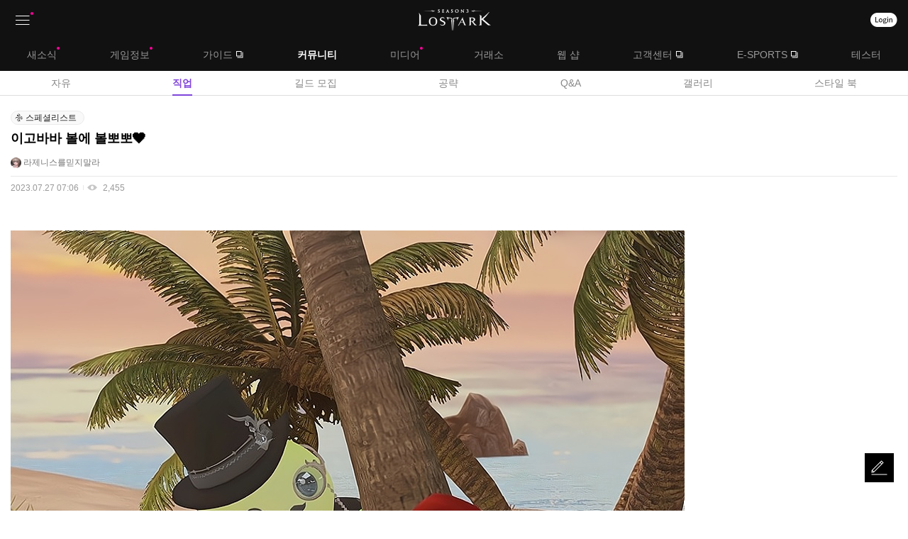

--- FILE ---
content_type: text/html; charset=utf-8
request_url: https://m-lostark.game.onstove.com/Community/Specialist/Views/9637125?page=1&searchtype=0&searchtext=&ordertype=latest&category=0&communityNo=1811
body_size: 28590
content:

<!DOCTYPE html>
<html lang="ko">
<head>
    <meta charset="utf-8">
    <meta name="viewport" content="width=device-width, initial-scale=1,  shrink-to-fit=no">
    <title>이고바바 볼에 볼뽀뽀❤️ | 로스트아크 - 직업게시판</title>
    <meta name="robots" content="index,follow">
    <meta name="author" content="Smilegate">
    <meta name="keywords" content="로스트아크, LOST ARK, 스마일게이트, Smilegate, 롤플레잉, RPG, MMORPG">
    <meta name="description" content="스마일게이트의 차세대 핵&amp;amp;슬래쉬 MMORPG 로스트아크">
    <meta name="format-detection" content="telephone=no, email=no">
    <link rel="shortcut icon" href="https://cdn-lostark.game.onstove.com/2018/obt/assets/images/common/icon/favicon.ico?v=20260121080053">
    <link rel="icon" href="https://cdn-lostark.game.onstove.com/2018/obt/assets/images/common/icon/favicon-192.png?v=20260121080053" sizes="192x192">

    <!-- Open Graph (Default) -->
    <meta name="twitter:card" content="summary">
    <meta name="twitter:image" content="https://cdn-lostark.game.onstove.com/2018/obt/assets/images/common/banner/banner_share.jpg?v=20260121080053">
    <meta property="og:url" content="https://lostark.game.onstove.com/Community/Specialist/Views/9637125?communityNo=1811">
    <meta property="og:title" content="이고바바 볼에 볼뽀뽀❤️">
    <meta property="og:description" content="( 어느 섬에 숨은 이고바바를 찾다가 )&amp;nbsp;( 나무뒤에 숨은 이고바바를 발견하고 깜짝 놀란 아가 )&amp;nbsp;( 이고바바가 귀여웠는지 다가가서 볼뽀뽀하는 아가 )&amp;nbsp;뽀뽀하고 나서 부끄러워하는 아가❤️유튜브 공식 로스크아크에 박제 되었습니다.&amp;nbsp;너무 감사합니다&#129392;덕분에 &amp;nbsp;또 하나의 추억이 생긴거 같아 행복해요&#128521;https://youtu.be/1GqW-uKrtm02:40초 이쁘게 잘 나왔네용&#128518;&#128518;">
    <meta property="og:image" content="https://cdn-lostark.game.onstove.com/2018/obt/assets/images/common/banner/banner_share.jpg?v=20260121080053">
    <meta property="og:image:width" content="400">
    <meta property="og:image:height" content="400">

    
    <script src="https://cdn-lostark.game.onstove.com/fonts/fonts.js?v=20260121080053"></script>
    <link rel="stylesheet" href="https://cdn-lostark.game.onstove.com/2018/obt/assets/css/fonts.css?20260121080053">
    <link rel="stylesheet" href="https://cdn-lostark.game.onstove.com/2018/obt/assets/css/m.css?20260121080053">
    <script src="https://cdn-lostark.game.onstove.com/2018/obt/assets/js/vendor.js?20260121080053"></script>


    
    


    <meta name="naver-site-verification" content="85ffc0c94b5b942676df16d9100d33ac796f4916" />
</head>

<body>


    



<div id="lostark-wrapper" class="lostark-wrapper lostark-m lostark-sub lostark-community">


<header class="header">
        <h1><a href="/Main">로스트아크</a></h1>

    <div class="header__toggle"><button type="button" class="button button--header-expand-nav" aria-haspopup="true" aria-controls="expand-nav" aria-expanded="false">네비게이션 열기</button></div>

    <nav id="expand-nav" class="nav">
        <h2>내비게이션</h2>
        <div class="nav__wrapper">
            <div class="nav__close"><button type="button" class="button button--nav-close">닫기</button></div>
            <div class="nav__logo"><a href="/Main">로스트아크</a></div>
            <ul>
                <li>
                    <a href="/News/Notice/List" class="">새소식</a>
                    <ul>
                        <li><a href="/News/Notice/List" class="">공지사항</a></li>
                        <li><a href="/News/Update/List" class="">업데이트</a></li>
                        <li><a href="/News/Event/Now" class="">이벤트</a></li>
                        <li><a href="/News/GMNote/List" class="">리샤의 편지</a></li>
                    </ul>
                </li>
                <li>
                    <a href="/Profile/Character" class="">게임정보</a>
                    <ul>
                        <li><a href="/Profile/Character" class="">전투정보실</a></li>
                        <li><a href="/WorldView" class="">세계관</a></li>
                        <li><a href="/Class" class="">클래스</a></li>
                        <li><a href="/Contents" class="">콘텐츠</a></li>
                        <li><a href="/WorldMap" target="_blank" class="">월드맵</a></li>
                    </ul>
                </li>
                <li>
                    <a href="/GameGuide" class="" target="_blank">가이드</a>
                    <ul>
                        <li><a href="/GameGuide" class="" target="_blank">게임 가이드</a></li>
                        <li><a href="/Probability" class="" target="_blank">확률 정보 공개</a></li>
                    </ul>
                </li>
                <li>
                    <a href="/Community/Free/List" class="nav__item--active">커뮤니티</a>
                    <ul>
                        <li><a href="/Community/Free/List" class="">자유</a></li>
                        <li><a href="/Community/GuardianKnight/List" class="nav__item--active">직업</a></li>
                        <li><a href="/Community/Guild/List" class="">길드 모집</a></li>
                        <li><a href="/Library/Tip/List" class="">공략</a></li>
                        <li><a href="/Library/Qa/List" class="">Q&amp;A</a></li>
                        <li><a href="/Community/FanArt/List" class="">갤러리</a></li>
                        <li><a href="/Stylebook" class="">스타일 북</a></li>
                    </ul>
                </li>
                <li>
                    <a href="/Video" class="">미디어</a>
                    <ul>
                        <li><a href="/Video">로아 상영관</a></li>
                        <li><a href="/ContestBoard/List" class="">공모전</a></li>
                        <li><a href="/OST" class="">OST</a></li>
                        <li><a href="/Artwork" class="">Artwork</a></li>
                    </ul>
                </li>
                <li>
                    <a href="/Market" class="">거래소</a>
                    <ul>
                        <li><a href="/Market" class="">거래소</a></li>
                        <li><a href="/Auction" class="">경매장</a></li>
                    </ul>
                </li>
                <li>
                    <a href="/Shop" class="">웹 샵</a>
                    <ul>
                        <li><a href="/Shop" class="">SHOP</a></li>
                        <li><a href="/Cash" class="">캐시</a></li>
                        <li><a href="/Coupon" class="">쿠폰</a></li>
                    </ul>
                </li>
                <li>
                    <a href="https://cs.onstove.com/service/45" target="_blank">고객센터</a>
                    <ul>
                        <li><a href="https://cs.onstove.com/service/45" target="_blank">FAQ</a></li>
                        <li><a href="https://cs.onstove.com/report/45" target="_blank">신고센터</a></li>
                        <li><a href="https://m-member.onstove.com/otp/authenticator" target="_blank">보안서비스</a></li>
                    </ul>
                </li>
                <li>
                    <a href="/Promotion/Esports/220112" target="_blank">E-SPORTS</a>
                    <ul>
                        <li><a href="/Promotion/Esports/220112" target="_blank">E-SPORTS</a></li>
                    </ul>
                </li>
                <li>
                    <a href="/News/TesterNotice/List" class="">테스터</a>
                    <ul>
                        <li><a href="/News/TesterNotice/List" class="">공지사항</a></li>
                        <li><a href="/Community/TesterBug/List" class="">버그 건의</a></li>
                        <li><a href="/Community/TesterFree/List" class="">자유</a></li>
                    </ul>
                </li>
                <li class="nav__benefit">
                    <a href="/Promotion/Guide/Benefit">PC방 / 보안 혜택 안내</a>
                    <a href="/Promotion/Guide/WelcomeBenefit">신규 / 복귀 모험가 혜택 안내</a>
                </li>
            </ul>
        </div>
    </nav>

    <div class="header__menu">
        <h2>상단 메뉴</h2>
        <div>
            <div class="header-menu__button">
                    <span><a href="https://accounts.onstove.com/login?inflow_path=lost_ark&amp;game_no=45&amp;redirect_url=http%3a%2f%2fm-lostark.game.onstove.com%2fCommunity%2fSpecialist%2fViews%2f9637125%3fpage%3d1%26searchtype%3d0%26searchtext%3d%26ordertype%3dlatest%26category%3d0%26communityNo%3d1811" class="button button--header-login">로그인</a></span>
            </div>
        </div>
    </div>


    <div id="myInfoPopup" class="myinfo">
    </div>

</header>

    <div class="middle">

<!-- 대메뉴 -->
<nav class="nav-depth1 scrollbox scrollbox--horizontal">
    <h2>대메뉴</h2>
    <div class="scrollbox__wrapper">
        <ul class="scrollbox__pan">
            <li><a href="/News/Notice/List" class="">새소식</a></li>
            <li><a href="/Profile/Character" class="">게임정보</a></li>
            <li><a href="/GameGuide" class="" target="_blank">가이드</a></li>
            <li><a href="/Community/Free/List" class="scrollbox__item--active">커뮤니티</a></li>
            <li><a href="/Video" class="">미디어</a></li>
            <li><a href="/Market" class="">거래소</a></li>
            <li><a href="/Shop" class="">웹 샵</a></li>
            <li><a href="https://cs.onstove.com/service/45" target="_blank">고객센터</a></li>
            <li><a href="/Promotion/Esports/220112" target="_blank">E-SPORTS</a></li>
            <li><a href="/News/TesterNotice/List" class="">테스터</a></li>
        </ul>
    </div>
</nav>
<!-- // 대메뉴 -->
<!-- 서브메뉴 -->


    <nav class="nav-depth2 scrollbox scrollbox--horizontal">
        <h2>서브메뉴</h2>
        <div class="scrollbox__wrapper">
            <ul class="scrollbox__pan">
                <li><a href="/Community/Free/List" class="">자유</a></li>
                <li><a href="/Community/GuardianKnight/List" class="scrollbox__item--active">직업</a></li>
                <li><a href="/Community/Guild/List" class="">길드 모집</a></li>
                <li><a href="/Library/Tip/List" class="">공략</a></li>
                <li><a href="/Library/Qa/List" class="">Q&amp;A</a></li>
                <li><a href="/Community/FanArt/List" class="">갤러리</a></li>
                <li><a href="/Stylebook" class="">스타일 북</a></li>
            </ul>
        </div>
    </nav>





<!-- // 서브메뉴 -->
        
<main>
    <div class="content content--class">
        <h2 class="title">직업게시판</h2>

        <div class="board board--article">
            <article class="article lostark-article">
                <header>
                    <h2>
                            <span class="article__category article__category--icon" aria-label="직업">
                                <span class="icon icon--specialist">스페셜리스트</span>
                            </span>
                        <span class="article__title">이고바바 볼에 볼뽀뽀❤️</span>
                                            </h2>
                    <!-- 작성자 정보 -->
                    <div class="article__author" aria-label="작성자">
                        


    <div class="user-info">
        <div class="user-thumb">
            <img src="https://cdn-lostark.game.onstove.com/uploadfiles/badge/8b7b6fe2606945f0aab769cbf022c38a.png" alt="도화가">


        </div>
        <div class="member-info" aria-label="닉네임">
            <span class="member-info__nickname" title="라제니스를믿지말라">라제니스를믿지말라</span>
        </div>
            <button type="button" class="button button--user-info" aria-haspopup="true" aria-expanded="false" data-memberNo="82093035" data-nickName="라제니스를믿지말라">유저 정보</button>
    </div>

                    </div>
                    <!-- // 작성자 정보 -->
                </header>
                <!-- // 타이틀 -->
                <!-- 아티클 정보 -->
                <div class="article__info">
                    <div class="article__summary">
                        <div class="article_date" aria-label="등록일">2023.07.27 07:06</div>
                        <div class="article__read" aria-label="조회수"> 2,455</div>
                    </div>
                </div>
                <!-- //아티클 정보 -->
                <!-- 아티클 내용 -->
                <section class="article__data">
                    <div class="fr-view">
                        <p><img class="module-close-image" id="imageUpload280b6582-cd56-e0de-0a28-de19f85e00e2" src="https://d2x8kymwjom7h7.cloudfront.net/live/application_no/96001/default/COMMUNITY/7709c853b0c5478194ef098f910cfc96/9483a0568af34808930f8fc025eb2d03.png" media-no="18587113"></p><p>( 어느 섬에 숨은 이고바바를 찾다가 )&nbsp;<br><img class="module-close-image" id="imageUploadaf6784b2-9031-e7b1-1215-c6b060808fc4" src="https://d2x8kymwjom7h7.cloudfront.net/live/application_no/96001/default/COMMUNITY/1bcbb946c0754fc28129c5b39a1de952/f0168fcf3c2a4e358622bd3bdf02075f.png" media-no="18587114"></p><p>( 나무뒤에 숨은 이고바바를 발견하고 깜짝 놀란 아가 )&nbsp;</p><img class="module-close-image" id="imageUpload6a063924-4eec-848d-bad0-94744ed239c9" src="https://d2x8kymwjom7h7.cloudfront.net/live/application_no/96001/default/COMMUNITY/f859c9f3c7cf4c3c979fa33a1575ceab/e7950ee333d344198e457f7150725abe.png" media-no="18587115"><p>( 이고바바가 귀여웠는지 다가가서 볼뽀뽀하는 아가 )&nbsp;</p><img class="module-close-image" id="imageUpload9c425485-4990-4710-364e-afb7a4987d04" src="https://d2x8kymwjom7h7.cloudfront.net/live/application_no/96001/default/COMMUNITY/5073195cdc27407e94077fe0e73aaebd/dfe62a6b091a45d1b940a2f6dfcda115.png" media-no="18587116"><br><img class="module-close-image" id="imageUploadcf4c855e-313e-ec3c-4873-b17c1509cd5e" src="https://d2x8kymwjom7h7.cloudfront.net/live/application_no/96001/default/COMMUNITY/21f3801f44d24347a221c01b4a84aade/c4bc93f00a404dc894c34e12f7380a13.png" media-no="18587117"><br><img class="module-close-image" id="imageUpload26187e64-3299-aba7-cff0-98a2804ee0d0" src="https://d2x8kymwjom7h7.cloudfront.net/live/application_no/96001/default/COMMUNITY/2e9514c6f003492199071573787d11e4/d40fd43be88c44d18343c30d3b012fbe.png" media-no="18587118"><p><br></p><p>뽀뽀하고 나서 부끄러워하는 아가❤️</p><p><br></p><p>유튜브 공식 로스크아크에 박제 되었습니다.&nbsp;</p><p>너무 감사합니다🥰</p><p>덕분에 &nbsp;또 하나의 추억이 생긴거 같아 행복해요😉</p><p><br></p><p>https://youtu.be/1GqW-uKrtm0</p><p><br></p><p>2:40초 이쁘게 잘 나왔네용😆😆</p><br>
                    </div>
                </section>
                <!-- // 아티클 내용 -->
                <!-- 아티클 부가 기능 -->
                <div class="article__ext">
                        <div class="article__like">
                            <span>좋아요</span>
                                <span><button type="button" class="button button--article-like " role="region" aria-live="polite">5</button></span>
                        </div>
                    <div class="article__share">
                        <span><button type="button" class="button button--expand-share" aria-haspopup="true" aria-expanded="false">공유하기</button></span>
                        <div class="article-share__wrapper">
                            <span class="article__facebook"><button type="button" class="button button--article-facebook">페이스북 공유하기</button></span>
                            <span class="article__twitter"><button type="button" class="button button--article-twitter">트위터 공유하기</button></span>
                            <span class="article__kakaotalk"><button type="button" class="button button--article-kakaotalk">카카오톡 공유하기</button></span>
                            <span class="article__copy"><button type="button" class="button button--article-copy">URL 복사하기</button></span>
                            <span class="article-share__close"><button type="button" class="button button--article-share-close">닫기</button></span>
                        </div>
                    </div>
                </div>
                <!-- // 아티클 부가 기능 -->
                <!-- 아티클  네비게이션 -->
                <div class="article__nav">
                        <span class="article-nav__prev"><a href="/Community/Specialist/Views/9632815?page=1&amp;searchtype=0&amp;searchtext=&amp;ordertype=latest&amp;category=0&amp;communityNo=1811" class="button button--article-nav-prev" aria-label="이전글">금강선교 숙제 제출합니다!</a></span>
                                            <span class="article-nav__next"><a href="/Community/Specialist/Views/9789903?page=1&amp;searchtype=0&amp;searchtext=&amp;ordertype=latest&amp;category=0&amp;communityNo=1811" class="button button--article-nav-next" aria-label="다음글">카멘 노1~3</a></span>
                    <span class="article-nav__list"><a href="/Community/Specialist/List?page=1&amp;searchtype=0&amp;searchtext=&amp;ordertype=latest&amp;category=0" class="button button--article-nav-list">목록보기</a></span>

                </div>
                <!-- // 아티클 네비게이션 -->
                <!-- 댓글 -->
                

<div class="comment">
        <h3>댓글 <em class="comment__total" id="txt_CommentTotalCount_9637125">0</em></h3>

        <div class="comment__form" role="form">
            <form action="">
                <fieldset>
                    <legend>댓글 쓰기</legend>
                    <textarea class="textarea textarea--comment" maxlength="200" placeholder="로그인 후 댓글을 남길 수 있습니다." disabled></textarea>
                    <span class="comment__count" role="region" aria-live="polite" aria-label="글자수 제한"></span>
                    <button type="button" class="button button--comment">등록</button>
                </fieldset>
            </form>
        </div>

    <!-- 댓글 리스트 -->
    <div class="comment__list">
        <ul id="commentList_9637125">
        </ul>
        <!-- 댓글 더보기 -->
        <div class="comment__more" id="commentMore_9637125"><button type="button" class="button button--comment-more" data-sourceno="" data-lastsourceno="">더보기</button></div>
        <!-- // 댓글 더보기 -->
    </div>
    <!-- // 댓글 리스트 -->

</div>

<script>
    var url = "";
    var parameter = "";
    if ('true' == 'true') {
        url = '/Community/Specialist/GetCommentList';
        parameter = {
            'CommunityNo': '1811',
            'ID': '9637125'
        }
    }
    else {
        url = "/Board/GetCommentList";
        parameter = {
            'sourceType': 'ClassBoard',
            'sourceNo': '9637125'
        }
    }

    $.ajax({
        url: url,
        method: "POST",
        dataType: 'json',
        data: parameter,
        success: function (data) {
            if (data.viewString == '') {
                $('#commentList_' + '9637125').html("<div class='comment__list--empty'>댓글이 없습니다.</div>");
                }
            else {
                $('#commentList_' + '9637125').html(data.viewString);
            }

            $(".button--comment-more").data("sourceno", '9637125');
            $(".button--comment-more").data("lastsourceno", data.lastSourceNo);

            if (data.isLastPage) {
                $("#commentMore_" + '9637125').hide();
            }
        },
        error: function (xhr, status, error) {
            console.log(error);
            return;
        }
    });
</script>
                <!-- // 댓글 -->
            </article>
        </div>
        <!-- 플로팅 버튼 (페이지에 따라 버튼이 변경될 수 있음) -->
        <div class="floating-button">
                <span class="floating-button__write"><a href="javascript: void(0);" class="button button--floating-write" onclick="actionResultCommonCheck('/Community/Specialist/Write?page=1&amp;searchtype=0&amp;searchtext=&amp;ordertype=latest&amp;category=0')">글쓰기</a></span>

            <span class="floating-button__back"><button type="button" class="button button--floating-back">뒤로가기</button></span>
            <span class="floating-button__top"><a href="#lostark-wrapper" class="button button--floating-top">맨위로</a></span>
        </div>
        <!-- // 플로팅 버튼 (페이지에 따라 버튼이 변경될 수 있음) -->
    </div>
    <!-- // 컨텐츠 영역 -->
</main>
 


<aside class="aside">
    <h2>퀵 메뉴</h2>
    <ul>
        <li class="aside__coupon"><a href="/Coupon">쿠폰등록</a></li>
        <li class="aside__customer"><a href="https://cs.onstove.com/service/45" target="_blank">고객센터</a></li>
        <li class="aside__facebook"><a href="https://www.facebook.com/LOSTARK.official" target="_blank">Facebook</a></li>
        <li class="aside__youtube"><a href="https://www.youtube.com/channel/UCL3gnarNIeI_M0cFxjNYdAA" target="_blank">유튜브</a></li>
        <li class="aside__kakao"><a href="/News/Notice/Views/1121" target="_blank">카카오톡 채널</a></li>
    </ul>
</aside>
    </div>

    <footer class="footer">
    <h2>스마일게이트 및 로스트아크 정보</h2>

    <div class="footer__wrap">
        <figure>
            <figcaption>그룹사 로고</figcaption>
            <img src="https://cdn-lostark.game.onstove.com/2018/obt/assets/images/pc/layout/logo_smilegate.png?v=20260121080053" class="footer__smilegate" alt="Smilegate">
        </figure>

        <ul class="footer__menu">
            <li><a href="https://www.smilegate.com/" target="_blank">회사소개</a></li>
            <li><a href="https://clause.onstove.com/stove/terms?category=service&only_game=Y&game_id=45" target="_blank">이용약관</a></li>
            <li><a href="https://clause.onstove.com/stove/terms?category=privacy&only_game=Y&game_id=45" target="_blank"><em>개인정보처리방침</em></a></li>
            <li><a href="https://clause.onstove.com/stove/terms?category=oppolicy&only_game=Y&game_id=45" target="_blank">운영정책</a></li>
            <li><a href="https://clause.onstove.com/stove/terms?category=LALIST&only_game=Y&game_id=STOVE_TERMS" target="_blank">이벤트&amp;UGC규약</a></li>
            <li><a href="https://clause.onstove.com/stove/terms?category=youth&only_game=Y&game_id=45" target="_blank">청소년보호정책</a></li>
            <li>
                <details class="footer__grade">
                    <summary tabindex="0" aria-haspopup="true" aria-controls="expand-grade" aria-expanded="false">게임이용등급</summary>
                    <div id="expand-grade">
                        제명: 로스트아크<br>
                        상호: (주)스마일게이트 알피지<br>
                        신청등급: 청소년 이용불가<br>
                        등급분류번호: CC-NP-190103-003<br>
                        등급분류일자: 2019.01.03<br>
                        제작업자 신고번호: 제 2014-000005호
                    </div>
                </details>
            </li>
            <li><a href="https://cs.onstove.com/service/45" target="_blank">고객센터</a></li>
            <li><a href="mailto:LostArk_Co-MKT@smilegate.com">제휴문의</a></li>
            <li><a href="https://lostark.game.onstove.com/Community/Specialist/Views/9637125?page=1&amp;searchtype=0&amp;searchtext=&amp;ordertype=latest&amp;category=0&amp;communityNo=1811">PC버전</a></li>
            <li class="open_api"><a href="https://developer.lostark.co.kr" target="_blank">오픈 API</a></li>
        </ul>

        <address class="footer__info">
            <span>회사명</span> 주식회사 스마일게이트<br>
            <span>대표이사</span> 성준호<br>
            <span>사업자등록번호</span> 132-81-60298<br>
            <span>주소</span> 경기도 성남시 분당구 판교로 344, 6,7층(삼평동, 스마일게이트캠퍼스)<br>
            <span>통신판매업 신고번호</span> 2022-성남분당A-1071<br>
            <span aria-label="Tel">T</span> 1670-1373<br>
            <span aria-label="E-Mail">E</span> <a href="mailto:lostark@smilegate.com">lostark@smilegate.com</a><br>
            <span aria-label="FAX">F</span> 031-627-0400
        </address>

        <p class="footer__copyright" aria-label="copyright">
            © Smilegate All rights reserved.
        </p>
    </div>
</footer>

</div>




        <script type="text/javascript">
            var _DM_STOVE_LOGIN = "https://accounts.onstove.com/login?inflow_path=lost_ark&amp;game_no=45&amp;redirect_url=";
            var _DM_STOVE_MEMBER = 'https://m-member.onstove.com';
        </script>

    
    
    <!-- Global -->
    <script>
        $.DateTimeNow = 1768988836240;
        $.StaticDomain = 'https://cdn-lostark.game.onstove.com';
    </script>
    <!-- // Global -->
        <!-- Page UI -->
        <script src="https://cdn-lostark.game.onstove.com/2018/obt/assets/js/m.js?20260121080053"></script>
        <!-- // Page UI -->
    
    <script>
        (function () {
            lui.layout.sub();
            lui.board.view();
        })();
    </script>


    <script type="text/javascript" src="/Content/Common.js?v=20260107075006"></script>
    <script type="text/javascript" src="/Content/Common.Mobile.js?v=20231214141652"></script>
        <script type="text/javascript" src="/Content/Firebase.js?v=20230904133904"></script>

    

    
    <script type="text/javascript">
        var _sourceType = 'ClassBoard';
    </script>

    
    <script type="text/javascript">
        var _communityCategory = 'Specialist';
        var _communitySearchCategory = '0';
        var _communityPage = '1';
        var _communityOrderType = 'latest';
        var _communitySearchType = '0';
        var _communitySearchText = '';
        var _communityID = '9637125';
        var _communityCommunityNo = '1811';
    </script>

    <script type="text/javascript" src="/Content/Board.Stove.Mobile.js?v=20230904133904"></script>





    <script type="text/javascript" charset="UTF-8" src="//t1.daumcdn.net/kas/static/kp.js"></script>
    <script type="text/javascript">
        kakaoPixel('990241318458081109').pageView();
    </script>

    <script src="//dvudc0gwzz5wc.cloudfront.net/lostark/lostark_81plug_2.3.min.js"></script>
    <script>
        (function _81plug(stoveLog) {

            if (stoveLog === "undefined") {
                return;
            }

            try {
                //device detection
                var cli_type = 'mobile';

                stoveLog.identity({
                    user: '',
                    log_type: 'web',
                    cli_type: cli_type,
                    environment: 'Live',
                    game_code: 'lostark',
                    event_code: ''
                });
                stoveLog.view({
                    view_info: {
                        view_type: 'pageView'
                    }
                });
            } catch (e) {
                console.log(e);
            }

        }(stoveLog));

    </script>


        <script type="text/javascript" src="/Content/Stove/bucky_live_min.js?v=20230904133904" data-bucky-host="/bucky" data-bucky-page="lostark-mobile-web-Live" data-bucky-requests></script>

</body>
</html>


--- FILE ---
content_type: text/css
request_url: https://cdn-lostark.game.onstove.com/2018/obt/assets/css/m.css?20260121080053
body_size: 703392
content:
#modal-profile-v2 .profile-library-info:after,.lostark-m .article>header .article__author .admin-thumb:after,.lostark-m .article>header .article__author .cm-thumb:after,.lostark-m .article>header .article__author .gm-thumb:after,.lostark-m .article>header .article__author .user-thumb:after,.lostark-m .article__info.detail>.article__author .admin-thumb:after,.lostark-m .article__info.detail>.article__author .cm-thumb:after,.lostark-m .article__info.detail>.article__author .gm-thumb:after,.lostark-m .article__info.detail>.article__author .user-thumb:after,.lostark-m .article__info.detail>.article__library:after,.lostark-m .article__info:after,.lostark-m .comment__list li .comment__author .admin-thumb:after,.lostark-m .comment__list li .comment__author .cm-thumb:after,.lostark-m .comment__list li .comment__author .gm-thumb:after,.lostark-m .comment__list li .comment__author .user-thumb:after,.lostark-m .controls-button:after,.lostark-m .library-userinfo__qa:after,.lostark-m .library-userinfo__tip:after,.lostark-m .library-userinfo__user .admin-thumb:after,.lostark-m .library-userinfo__user .cm-thumb:after,.lostark-m .library-userinfo__user .gm-thumb:after,.lostark-m .library-userinfo__user .user-thumb:after,.lostark-m .list--artwork ul:after,.lostark-m .list--artwork:after,.lostark-m .list--contest .list__author .admin-thumb:after,.lostark-m .list--contest .list__author .cm-thumb:after,.lostark-m .list--contest .list__author .gm-thumb:after,.lostark-m .list--contest .list__author .user-thumb:after,.lostark-m .list--contest-top:after,.lostark-m .list--contest:after,.lostark-m .list--default .list__author .admin-thumb:after,.lostark-m .list--default .list__author .cm-thumb:after,.lostark-m .list--default .list__author .gm-thumb:after,.lostark-m .list--default .list__author .user-info .user-thumb:after,.lostark-m .list--default .list__author .user-thumb:after,.lostark-m .list--event:after,.lostark-m .list--letter:after,.lostark-m .list--movie:after,.lostark-m .list--stylebook .list__author .admin-thumb:after,.lostark-m .list--stylebook .list__author .cm-thumb:after,.lostark-m .list--stylebook .list__author .gm-thumb:after,.lostark-m .list--stylebook .list__author .user-thumb:after,.lostark-m .list--ucc .list__author .admin-thumb:after,.lostark-m .list--ucc .list__author .cm-thumb:after,.lostark-m .list--ucc .list__author .gm-thumb:after,.lostark-m .list--ucc .list__author .user-thumb:after,.lostark-m .list--ucc:after,.lostark-m .list--update:after,.lostark-m .list-search:after,.lostark-m .reply__list .reply__author .admin-thumb:after,.lostark-m .reply__list .reply__author .cm-thumb:after,.lostark-m .reply__list .reply__author .gm-thumb:after,.lostark-m .reply__list .reply__author .user-thumb:after,.lostark-m .tip-best:after,.lostark-m .tip-best__author .admin-thumb:after,.lostark-m .tip-best__author .cm-thumb:after,.lostark-m .tip-best__author .gm-thumb:after,.lostark-m .tip-best__author .user-thumb:after,.lostark-m .winner__field>:after,.lostark-m .write__title:after,.lostark-m:not(.lostark-common):not(.lostark-etc) .nav__wrapper>ul>li:after,.lostark-sub .tab:after,.myinfo__contents-character .myinfo__badge dd:after,.myinfo__contents-character .myinfo__character:after{clear:both;content:"";display:block}#modal-profile-v2 .profile-character-name,#modal-profile-v2 .profile-extra-info dd,#modal-profile-v2 .profile-nickname,#modal-profile-v2 .profile-nickname span,.lostark-article .fr-view .guide__title,.lostark-editor .fr-view .guide__title,.lostark-m .article__info.detail>.article__author .admin-info,.lostark-m .article__info.detail>.article__author .character-info,.lostark-m .article__info.detail>.article__author .cm-info,.lostark-m .article__info.detail>.article__author .gm-info,.lostark-m .article__info.detail>.article__author .member-info,.lostark-m .library-userinfo__user .admin-info,.lostark-m .library-userinfo__user .character-info,.lostark-m .library-userinfo__user .cm-info,.lostark-m .library-userinfo__user .gm-info,.lostark-m .library-userinfo__user .member-info,.lostark-m .list--contest .list__author .admin-info,.lostark-m .list--contest .list__author .character-info,.lostark-m .list--contest .list__author .cm-info,.lostark-m .list--contest .list__author .gm-info,.lostark-m .list--contest .list__author .member-info,.lostark-m .list--contest .list__subject .list__title,.lostark-m .list--coupon .list__location,.lostark-m .list--event .list__description,.lostark-m .list--event .list__subject .list__title,.lostark-m .list--movie .list__subject .list__title,.lostark-m .list--stylebook .list__author .master-info,.lostark-m .list--stylebook .list__author .user-info,.lostark-m .list--ucc .list__author .admin-info,.lostark-m .list--ucc .list__author .character-info,.lostark-m .list--ucc .list__author .cm-info,.lostark-m .list--ucc .list__author .gm-info,.lostark-m .list--ucc .list__author .member-info,.lostark-m .list--ucc .list__subject .list__title,.lostark-m .list--update .list__subject .list__title,.lostark-m .list__knowledge-point .knowledge-point__change,.lostark-m .mypage__charname span,.lostark-m .mypage__nickname,.lostark-m .posted-data__description,.lostark-m .posted-data__subject .posted-data__title,.lostark-m .reply__list .reply__author .master-info,.lostark-m .reply__list .reply__author .user-info,.lostark-ost .ost-list .button--ost-play .ellipsis,.lostark-ost .ost-popular .ost-popular__like,.lostark-ost .ost-popular .ost-popular__title,.lostark-ost .ost-popular .ost-popular__title_en,.lostark-player .bottom__info .ellipsis,.lostark-player .player__list .button--list-play .ellipsis,.lui-select .lui-select__option a,.lui-select .lui-select__option label,.lui-select .lui-select__title,.myinfo__contents-character .define dd,.myinfo__contents-character .myinfo__user-names .nickname,.myinfo__contents-level .define dd,.myinfo__contents-library .contribute .name{word-wrap:normal;display:block;overflow:hidden;text-overflow:ellipsis;white-space:nowrap;width:100%;word-break:normal}.lostark-article .fr-view:not(.normalize),.lostark-editor .fr-view:not(.normalize),.lostark-player .player,.lostark-wrapper .normalize:not(.normalize){-webkit-font-smoothing:antialiased;word-wrap:break-word;color:#555;font-family:Noto Sans KR,Malgun Gothic,Apple SD Gothic NEO,gulim,dotum,sans-serif;font-size:16px;line-height:1.5;word-break:keep-all}.lostark-article .fr-view .editor__anchor,.lostark-m .article__ext .article__favorite span:first-of-type,.lostark-m .article__ext .article__recommend span:first-of-type,.lostark-m .article__like span:first-of-type,.lostark-m .coupon-attention,.lostark-m .nav-depth1 h2,.lostark-m .nav-depth2 h2,.lostark-m .nav-depth3 h2,.lostark-m aside h2,.lostark-m:not(.lostark-common):not(.lostark-etc) .header h2,.lostark-m:not(.lostark-common):not(.lostark-etc) .header-myinfo>h2,.lostark-sub .content h2.title,.myinfo__contents-character .myinfo__badge dt,.myinfo__contents-character .myinfo__user-names dt,.myinfo__contents-library .contribute dt,legend{clip:rect(0 0 0 0);border:0;height:1px;margin:-1px;overflow:hidden;padding:0;position:absolute;width:1px}blockquote,dd,dl,dt,h1,h2,h3,h4,h5,h6,li,ol,p,pre,td,th,ul{font-size:100%;margin:0;padding:0}ol,ul{list-style:none}table{border-collapse:collapse;border-spacing:0}a{background-color:transparent;color:inherit;text-decoration:none}a[disabled]{cursor:default}button{background-color:transparent;border:0;cursor:pointer;margin:0;outline:0;padding:0}button[disabled]{cursor:default}img{border:0;vertical-align:top}fieldset,form,legend{margin:0;padding:0}fieldset{border:0}button,input,option,select,textarea{color:inherit;font:inherit;font-size:100%;line-height:inherit;vertical-align:top}input[type=text].input--error{border-color:#ff8a8a!important}input[type=number],input[type=password],input[type=text],textarea{outline:0;resize:none}input[type=number]::-ms-clear,input[type=password]::-ms-clear,input[type=text]::-ms-clear,textarea::-ms-clear{display:none}input[type=number]::-webkit-inner-spin-button,input[type=password]::-webkit-inner-spin-button,input[type=text]::-webkit-inner-spin-button,textarea::-webkit-inner-spin-button{display:none}input[type=number]::-webkit-input-placeholder,input[type=password]::-webkit-input-placeholder,input[type=text]::-webkit-input-placeholder,textarea::-webkit-input-placeholder{color:#b8b8b8}input[type=number]::-moz-placeholder,input[type=password]::-moz-placeholder,input[type=text]::-moz-placeholder,textarea::-moz-placeholder{color:#b8b8b8}input[type=number]::placeholder,input[type=password]::placeholder,input[type=text]::placeholder,textarea::placeholder{color:#b8b8b8}input[type=number]:-ms-input-placeholder,input[type=password]:-ms-input-placeholder,input[type=text]:-ms-input-placeholder,textarea:-ms-input-placeholder{color:#b8b8b8}input[type=number]::-ms-input-placeholder,input[type=password]::-ms-input-placeholder,input[type=text]::-ms-input-placeholder,textarea::-ms-input-placeholder{color:#b8b8b8}#modal-avatarInfo .avatar-modal__detail .avatar-wrap.item-empty:before,#modal-buy-pheon .buy-pheon .my-crystal dd span:before,#modal-buy-pheon .buy-pheon .pheon--agree input:checked+label:after,#modal-buy-pheon .buy-pheon .pheon-status dd .pheon:before,#modal-buy-pheon .lui-modal__title:before,#modal-contest .wrap-checkbox label input[type=checkbox]:checked+span:before,#modal-contest .wrap-checkbox label span:before,#modal-coupon-world .lui-modal__content:before,#modal-deal-buy .agreed input:checked+label:after,#modal-deal-buy .dsc .price:after,#modal-deal-buy .effect ul .tripod:after,#modal-deal-buy .item-info .grade .slot.is-seal:after,#modal-deal-buy .option-box table td .price--peon:after,#modal-deal-buy .option-box table td .price:after,#modal-deal-buy .option-box table td.compete--level1 .price:before,#modal-deal-buy .option-box table td.compete--level2 .price:before,#modal-deal-buy .option-box2 table td .price:after,#modal-deal-buy .sub-info .price--peon:after,#modal-deal-cancel .agreed input:checked+label:after,#modal-deal-cancel .dsc .price:after,#modal-deal-cancel .effect ul .tripod:after,#modal-deal-cancel .item-info .grade .slot.is-seal:after,#modal-deal-cancel .option-box table td .price--peon:after,#modal-deal-cancel .option-box table td .price:after,#modal-deal-cancel .sub-info .price--peon:after,#modal-deal-exchange .agreed input:checked+label:after,#modal-deal-exchange .dsc .price:after,#modal-deal-exchange .effect ul .tripod:after,#modal-deal-exchange .info-box table td .price:after,#modal-deal-exchange .item-info .grade .slot.is-seal:after,#modal-deal-exchange .item-info .slot.is-seal:after,#modal-deal-exchange .option-box table td .price--peon:after,#modal-deal-exchange .option-box table td .price:after,#modal-deal-exchange .setting-box .em~.em:after,#modal-deal-exchange .sub-info .price--peon:after,#modal-deal-exchange-view .agreed input:checked+label:after,#modal-deal-exchange-view .dsc .price:after,#modal-deal-exchange-view .effect ul .tripod:after,#modal-deal-exchange-view .info-box table td .price:after,#modal-deal-exchange-view .item-info .grade .slot.is-seal:after,#modal-deal-exchange-view .item-info .slot.is-seal:after,#modal-deal-exchange-view .option-box table td .price--peon:after,#modal-deal-exchange-view .option-box table td .price:after,#modal-deal-exchange-view .setting-box .em~.em:after,#modal-deal-exchange-view .sub-info .price--peon:after,#modal-deal-history .agreed input:checked+label:after,#modal-deal-history .dsc .price:after,#modal-deal-history .effect ul .tripod:after,#modal-deal-history .item-info .effect ul .check label,#modal-deal-history .item-info .grade .slot.is-seal:after,#modal-deal-history .option-box table td .price:after,#modal-deal-history .sub-info .price--peon:after,#modal-deal-option .preset__login:before,#modal-deal-price .info-box .price:after,#modal-deal-price .item-info .slot.is-seal:after,#modal-info h2.title--cash:before,#modal-info h2.title--coupon-failed:before,#modal-info h2.title--official:before,#modal-info h2.title--success:before,#modal-info h2:before,#modal-license .license1 .button--ost-license-link,#modal-license .license2 h3:before,#modal-license .license3 h3:before,#modal-license .license4 h3:before,#modal-license-summary h3 .button--ost-license-link,#modal-profile-v2 .button--profile-nickname,#modal-profile-v2 .profile-badge .button--profile-badge--active:after,#modal-profile-v2 .profile-badge .button--profile-badge-next:after,#modal-profile-v2 .profile-badge .button--profile-badge-prev:after,#modal-profile-v2 .profile-badge .profile-badge__info:before,#modal-profile-v2 .profile-extra-info dd .guild-master,#modal-profile-v2 .profile-main-badge .goto-mypage,#modal-report .msg:before,#modal-report .notice:before,.class--menu .menu--all:before,.layermari__wrapper .shop-mari .area .crystal-balance .amount:before,.layermari__wrapper .shop-mari .area .list-items:empty:before,.layermari__wrapper .shop-mari .flip-clock-wrapper ul.flip li a div div.inn[data-digit="0"],.layermari__wrapper .shop-mari .flip-clock-wrapper ul.flip li a div div.inn[data-digit="1"],.layermari__wrapper .shop-mari .flip-clock-wrapper ul.flip li a div div.inn[data-digit="2"],.layermari__wrapper .shop-mari .flip-clock-wrapper ul.flip li a div div.inn[data-digit="3"],.layermari__wrapper .shop-mari .flip-clock-wrapper ul.flip li a div div.inn[data-digit="4"],.layermari__wrapper .shop-mari .flip-clock-wrapper ul.flip li a div div.inn[data-digit="5"],.layermari__wrapper .shop-mari .flip-clock-wrapper ul.flip li a div div.inn[data-digit="6"],.layermari__wrapper .shop-mari .flip-clock-wrapper ul.flip li a div div.inn[data-digit="7"],.layermari__wrapper .shop-mari .flip-clock-wrapper ul.flip li a div div.inn[data-digit="8"],.layermari__wrapper .shop-mari .flip-clock-wrapper ul.flip li a div div.inn[data-digit="9"],.layermari__wrapper .shop-mari .past-none:before,.layermari__wrapper .shop-mari .shop-list .list-items li .list__price .icon.icon--crystal,.layermari__wrapper .shop-mari .shop-list .list-items li .list__price .icon.icon--mileage,.layermari__wrapper .shop-mari .shop-list .list-items li .list__price .icon.icon--royal-crystal,.layermari__wrapper .shop-mari .shop-list .list-items--mari li .list__thumb:after,.layermari__wrapper .shop-mari .shop-list:empty:before,.layermari__wrapper .shop-mari .shop-list>ul li .list__price .icon.icon--crystal,.layermari__wrapper .shop-mari .shop-list>ul li .list__price .icon.icon--mileage,.layermari__wrapper .shop-mari .shop-list>ul li .list__price .icon.icon--royal-crystal,.layermari__wrapper .shop-mari .shop-list>ul--mari li .list__thumb:after,.layermari__wrapper .shop-mari .standby-refresh .bt-refresh:after,.layermari__wrapper .shop-mari .standby-refresh:before,.license .license1:before,.license .license2 h3:before,.license .license3 h3:before,.license .license4 h3:before,.lostark-agreement .agreement-cancel-complete h2:before,.lostark-agreement .header h1 a,.lostark-cash .cash-myinfo__crystal .cash-info:before,.lostark-cash .cash-myinfo__crystal h3,.lostark-gift .gift-search .gift-search__attention:before,.lostark-gift .gift-search .gift-search__monthly input:checked+span:before,.lostark-gift .gift-search .gift-search__monthly span:before,.lostark-gift .gift-search .mileage-search__attention:before,.lostark-gift .gift-search .mileage-search__monthly input:checked+span:before,.lostark-gift .gift-search .mileage-search__monthly span:before,.lostark-gift .gift__attention h4:before,.lostark-gift .mileage-search .gift-search__attention:before,.lostark-gift .mileage-search .gift-search__monthly input:checked+span:before,.lostark-gift .mileage-search .gift-search__monthly span:before,.lostark-gift .mileage-search .mileage-search__attention:before,.lostark-gift .mileage-search .mileage-search__monthly input:checked+span:before,.lostark-gift .mileage-search .mileage-search__monthly span:before,.lostark-gift .mileage__attention h4:before,.lostark-gift.lostark-gift .header h1:before,.lostark-gift.lostark-mileage .header h1:before,.lostark-m .article__button .button--article-delete:before,.lostark-m .article__button .button--article-modify:before,.lostark-m .article__button .button--article-report:before,.lostark-m .article__caution .title:before,.lostark-m .article__ext .article__favorite .button--article-favorite.favorite-complete:before,.lostark-m .article__ext .article__favorite .button--article-favorite:before,.lostark-m .article__ext .article__recommend .button--article-recommend.recommend-complete:before,.lostark-m .article__ext .article__recommend .button--article-recommend:before,.lostark-m .article__info .article__recommend:before,.lostark-m .article__info .article__save:before,.lostark-m .article__like .button--article-like-complete:before,.lostark-m .article__like .button--article-like:before,.lostark-m .article__metoo .button--article-metoo:before,.lostark-m .article__nav .article-nav__next:after,.lostark-m .article__nav .article-nav__prev:after,.lostark-m .article__read:before,.lostark-m .article__share .article-share__wrapper .button--article-copy,.lostark-m .article__share .article-share__wrapper .button--article-facebook,.lostark-m .article__share .article-share__wrapper .button--article-kakaotalk,.lostark-m .article__share .article-share__wrapper .button--article-twitter,.lostark-m .article__share .button--expand-share:before,.lostark-m .button--comment-more:before,.lostark-m .button--comment-sub-more:before,.lostark-m .button--header-back:after,.lostark-m .button--library-info:before,.lostark-m .button--list-search:after,.lostark-m .button--mypage-badge-info:after,.lostark-m .button--tip-selected.button--tip-selected-active:after,.lostark-m .button--tip-selected:after,.lostark-m .button__attention:before,.lostark-m .cash-search .cash-search__attention:before,.lostark-m .cash-search .cash-search__monthly input:checked+span:before,.lostark-m .cash-search .cash-search__monthly span:before,.lostark-m .cash-search .coupon-search__attention:before,.lostark-m .cash-search .coupon-search__monthly input:checked+span:before,.lostark-m .cash-search .coupon-search__monthly span:before,.lostark-m .cash-tab .tab__item--active:after,.lostark-m .cash-tab a:after,.lostark-m .category--image:before,.lostark-m .category--movie:before,.lostark-m .comment .comment__list--empty:before,.lostark-m .controls-button .button__refresh:before,.lostark-m .coupon-search .cash-search__attention:before,.lostark-m .coupon-search .cash-search__monthly input:checked+span:before,.lostark-m .coupon-search .cash-search__monthly span:before,.lostark-m .coupon-search .coupon-search__attention:before,.lostark-m .coupon-search .coupon-search__monthly input:checked+span:before,.lostark-m .coupon-search .coupon-search__monthly span:before,.lostark-m .error h2:before,.lostark-m .icon--admin,.lostark-m .icon--alarm-coupon:after,.lostark-m .icon--alarm-event:after,.lostark-m .icon--alarm-gift:after,.lostark-m .icon--alarm-library:after,.lostark-m .icon--alarm-mileage:after,.lostark-m .icon--alarm-write:after,.lostark-m .icon--avator,.lostark-m .icon--cash,.lostark-m .icon--dday[data-dday="0"],.lostark-m .icon--dday[data-dday="1"],.lostark-m .icon--dday[data-dday="2"],.lostark-m .icon--dday[data-dday="3"],.lostark-m .icon--dday[data-dday="4"],.lostark-m .icon--dday[data-dday="5"],.lostark-m .icon--dday[data-dday="6"],.lostark-m .icon--dday[data-dday="7"],.lostark-m .icon--etc,.lostark-m .icon--fanart,.lostark-m .icon--free,.lostark-m .icon--gift,.lostark-m .icon--image,.lostark-m .icon--media,.lostark-m .icon--movie,.lostark-m .icon--new,.lostark-m .icon--pet,.lostark-m .icon--popular,.lostark-m .icon--recommend,.lostark-m .icon--reply-selected,.lostark-m .icon--ride,.lostark-m .icon--tip-selected,.lostark-m .knowledge-info .knowledge-info__point .icon--knowledge-point,.lostark-m .knowledge-info h3:after,.lostark-m .list--artwork .icon--new,.lostark-m .list--artwork .icon--video,.lostark-m .list--contest .list__like:before,.lostark-m .list--contest .list__read:before,.lostark-m .list--contest .list__subject .icon--image,.lostark-m .list--contest .list__subject .icon--movie,.lostark-m .list--contest .list__subject .icon--new,.lostark-m .list--contest-top .contest-top_noti:before,.lostark-m .list--coupon .list__item--empty:before,.lostark-m .list--default .list__like:before,.lostark-m .list--default .list__metoo:before,.lostark-m .list--default .list__read:before,.lostark-m .list--default .list__reply:before,.lostark-m .list--event .list__subject .icon--new,.lostark-m .list--fankit li .icon--new,.lostark-m .list--hot-style ul li .list__count .list__read:before,.lostark-m .list--hot-style ul li .list__count .list__recommend:before,.lostark-m .list--hot-style ul li .list__count .list__save:before,.lostark-m .list--letter .icon--new,.lostark-m .list--movie .button--expand-share:after,.lostark-m .list--movie .list-share__wrapper .button--list-copy,.lostark-m .list--movie .list-share__wrapper .button--list-facebook,.lostark-m .list--movie .list-share__wrapper .button--list-kakaotalk,.lostark-m .list--movie .list-share__wrapper .button--list-twitter,.lostark-m .list--movie .list__subject .icon--new,.lostark-m .list--stylebook .list__count .list__read:before,.lostark-m .list--stylebook .list__count .list__recommend:before,.lostark-m .list--stylebook .list__count .list__save:before,.lostark-m .list--stylebook .list__item--empty:before,.lostark-m .list--ucc .list__like:before,.lostark-m .list--ucc .list__read:before,.lostark-m .list--ucc .list__subject .icon--image,.lostark-m .list--ucc .list__subject .icon--movie,.lostark-m .list--ucc .list__subject .icon--new,.lostark-m .list--update .list__article-info .info__comment,.lostark-m .list--update .list__article-info .info__read-count,.lostark-m .list--update>li.new:before,.lostark-m .list-cash__attention .info em,.lostark-m .list-cash__attention h3:before,.lostark-m .list-sort .list-sort__item--active:before,.lostark-m .list-sort a:before,.lostark-m .list__item--empty:before,.lostark-m .mypage-header__point .icon--coupon:before,.lostark-m .mypage-header__point .icon--crystal:before,.lostark-m .mypage-header__point .icon--mileage:before,.lostark-m .mypage-header__point .icon--royal-crystal:before,.lostark-m .nav-depth1 a[target=_blank]:after,.lostark-m .nav-depth2 a[target=_blank]:after,.lostark-m .pagination .pagination__first:after,.lostark-m .pagination .pagination__last:after,.lostark-m .pagination .pagination__next:after,.lostark-m .pagination .pagination__prev:after,.lostark-m .poll-form__description:before,.lostark-m .poll-form__item input:checked:disabled~.poll-form__text:after,.lostark-m .poll-form__item input:checked~.poll-form__text:after,.lostark-m .poll-form__item input~.poll-form__text:after,.lostark-m .poll__count:before,.lostark-m .poll__term:before,.lostark-m .posted-data__subject .icon--new,.lostark-m .reply__list .button--reply-select:before,.lostark-m .reply__list .comment .button--expand-comment:before,.lostark-m .sub-comment .comment__form:before,.lostark-m .sub-comment .comment__list>ul>li:before,.lostark-m .table-badge-inventory .badge-thumbs--new:before,.lostark-m .table-default__member .agreement-cancel .info em,.lostark-m .table-default__member .cash .icon--royal-crystal,.lostark-m .table-default__member .cash a:after,.lostark-m .table-default__member .knowledge-point .icon--knowledge-point,.lostark-m .table-default__member .knowledge-point a:after,.lostark-m .tip-best .icon--new,.lostark-m .tip-best__slot .swiper-button-next,.lostark-m .tip-best__slot .swiper-button-prev,.lostark-m .winner__agree label input[type=checkbox]:checked+span:before,.lostark-m .winner__agree label span:before,.lostark-m .winner__attention:before,.lostark-m aside .aside__coupon a:before,.lostark-m aside .aside__customer a:before,.lostark-m aside .aside__facebook a:before,.lostark-m aside .aside__kakao a:before,.lostark-m aside .aside__youtube a:before,.lostark-m.lostark-community .wrap__select_down .down-guide:before,.lostark-m:not(.lostark-common):not(.lostark-etc) .button--header-alarm:after,.lostark-m:not(.lostark-common):not(.lostark-etc) .button--header-etc:after,.lostark-m:not(.lostark-common):not(.lostark-etc) .button--header-expand-mari:after,.lostark-m:not(.lostark-common):not(.lostark-etc) .button--header-expand-myinfo:after,.lostark-m:not(.lostark-common):not(.lostark-etc) .button--header-expand-nav:after,.lostark-m:not(.lostark-common):not(.lostark-etc) .button--header-login:after,.lostark-m:not(.lostark-common):not(.lostark-etc) .header h1 a,.lostark-m:not(.lostark-common):not(.lostark-etc) .header-myinfo__wrapper .button--header-logout,.lostark-m:not(.lostark-common):not(.lostark-etc) .nav__logo a,.lostark-m:not(.lostark-common):not(.lostark-etc) .nav__wrapper>ul a[target=_blank]:after,.lostark-m:not(.lostark-common):not(.lostark-etc) .nav__wrapper>ul>li.nav__benefit a:before,.lostark-m:not(.lostark-common):not(.lostark-etc) .nav__wrapper>ul>li.nav__benefit a:last-child:before,.lostark-m:not(.lostark-common):not(.lostark-etc) .profile .button--profile-nickname,.lostark-m:not(.lostark-common):not(.lostark-etc) .profile .profile-badge .button--profile-badge--active:after,.lostark-m:not(.lostark-common):not(.lostark-etc) .profile .profile-badge .button--profile-badge-next:after,.lostark-m:not(.lostark-common):not(.lostark-etc) .profile .profile-badge .button--profile-badge-prev:after,.lostark-m:not(.lostark-common):not(.lostark-etc) .profile .profile-badge .profile-badge__info:before,.lostark-mileage .gift-search .gift-search__attention:before,.lostark-mileage .gift-search .gift-search__monthly input:checked+span:before,.lostark-mileage .gift-search .gift-search__monthly span:before,.lostark-mileage .gift-search .mileage-search__attention:before,.lostark-mileage .gift-search .mileage-search__monthly input:checked+span:before,.lostark-mileage .gift-search .mileage-search__monthly span:before,.lostark-mileage .gift__attention h4:before,.lostark-mileage .mileage-search .gift-search__attention:before,.lostark-mileage .mileage-search .gift-search__monthly input:checked+span:before,.lostark-mileage .mileage-search .gift-search__monthly span:before,.lostark-mileage .mileage-search .mileage-search__attention:before,.lostark-mileage .mileage-search .mileage-search__monthly input:checked+span:before,.lostark-mileage .mileage-search .mileage-search__monthly span:before,.lostark-mileage .mileage__attention h4:before,.lostark-mileage.lostark-gift .header h1:before,.lostark-mileage.lostark-mileage .header h1:before,.lostark-ost .ost-list .button--ost-play-all:before,.lostark-ost .ost-list .button--ost-play-select:before,.lostark-ost .ost-list .ost-list__attention:before,.lostark-ost .ost-list .ost-list__checkbox label input:checked+span,.lostark-ost .ost-list .ost-list__download .button--ost-download,.lostark-ost .ost-list .ost-list__like .button--ost-like,.lostark-ost .ost-list .ost-list__like .button--ost-like.button--ost-like-complete,.lostark-ost .ost-popular .button--ost-like.button--ost-like-complete:before,.lostark-ost .ost-popular .button--ost-like:before,.lostark-ost .ost-popular .button--ost-play:after,.lostark-player .bottom__button .button--list,.lostark-player .bottom__button .button--next,.lostark-player .bottom__button .button--pause,.lostark-player .bottom__button .button--play,.lostark-player .bottom__button .button--prev,.lostark-player .music__button .music__loop button.button--loop-false:before,.lostark-player .music__button .music__loop button.button--loop-once:before,.lostark-player .music__button .music__loop button.button--loop-true:before,.lostark-player .music__button .music__next button:before,.lostark-player .music__button .music__pause button:before,.lostark-player .music__button .music__play button:before,.lostark-player .music__button .music__prev button:before,.lostark-player .music__button .music__shuffle button.button--shuffle-false:before,.lostark-player .music__button .music__shuffle button.button--shuffle-true:before,.lostark-player .music__cover.music__cover--empty,.lostark-player .music__like .button--like.button--like-complete:before,.lostark-player .music__like .button--like:before,.lostark-player .player__list .button--delete-all:before,.lostark-player .player__list .button--delete-select:before,.lostark-player .player__list .list--empty:before,.lostark-player .player__list .list__checkbox label input:checked+span,.lostark-player .player__list .list__download .button--download,.lostark-refund .refund .refund__agreemnet .check label input[type=checkbox]:checked+span:before,.lostark-refund .refund .refund__agreemnet .check label span:before,.lostark-refund .refund .refund__banking td .attention:before,.lostark-refund .refund__attention h4:before,.lostark-stylebook .button--favorite-item .ico-check:before,.lostark-stylebook .button--favorite-item.item--active .ico-check:before,.lostark-sub .button--floating-back,.lostark-sub .button--floating-down:before,.lostark-sub .button--floating-top:before,.lostark-sub .button--floating-write:before,.lui-modal .category--image:before,.lui-modal .category--movie:before,.lui-modal .icon--admin,.lui-modal .icon--alarm-coupon:after,.lui-modal .icon--alarm-event:after,.lui-modal .icon--alarm-gift:after,.lui-modal .icon--alarm-library:after,.lui-modal .icon--alarm-mileage:after,.lui-modal .icon--alarm-write:after,.lui-modal .icon--avator,.lui-modal .icon--cash,.lui-modal .icon--dday[data-dday="0"],.lui-modal .icon--dday[data-dday="1"],.lui-modal .icon--dday[data-dday="2"],.lui-modal .icon--dday[data-dday="3"],.lui-modal .icon--dday[data-dday="4"],.lui-modal .icon--dday[data-dday="5"],.lui-modal .icon--dday[data-dday="6"],.lui-modal .icon--dday[data-dday="7"],.lui-modal .icon--etc,.lui-modal .icon--fanart,.lui-modal .icon--free,.lui-modal .icon--gift,.lui-modal .icon--image,.lui-modal .icon--media,.lui-modal .icon--movie,.lui-modal .icon--new,.lui-modal .icon--pet,.lui-modal .icon--popular,.lui-modal .icon--recommend,.lui-modal .icon--reply-selected,.lui-modal .icon--ride,.lui-modal .icon--tip-selected,.lui-modal .pagination .pagination__first:after,.lui-modal .pagination .pagination__last:after,.lui-modal .pagination .pagination__next:after,.lui-modal .pagination .pagination__prev:after,.lui-modal .table-badge-inventory .badge-thumbs--new:before,.lui-modal .table-default__member .agreement-cancel .info em,.lui-modal .table-default__member .cash .icon--royal-crystal,.lui-modal .table-default__member .cash a:after,.lui-modal .table-default__member .knowledge-point .icon--knowledge-point,.lui-modal .table-default__member .knowledge-point a:after,.lui-modal .tip-best .icon--new,.myinfo .button--edit-nickname:before,.myinfo .myinfo__character--button:after,.myinfo__contents-character .myinfo__character .character__select2 .lui-select__title:after,.myinfo__contents-character .wrapper-define .define dd.guild-master:before,.myinfo__contents-point dl:first-of-type dt:before,.myinfo__contents-point dt:before,.myinfo__logout .button--logout,.status-amount-crystal .icon.icon--crystal,.status-amount-crystal .icon.icon--royal-crystal{background:url(/2018/obt/assets/images/m/sprite/sprite.png?f8399667ce0eb207c17d) no-repeat 0 0;background-size:621.5px 605px;display:inline-block;font-size:0}.layermari__wrapper .shop-mari .flip-clock-wrapper ul.flip li a div div.inn[data-digit="0"]{background-position:-531.5px 0;height:48px;width:28px}.layermari__wrapper .shop-mari .flip-clock-wrapper ul.flip li a div div.inn[data-digit="1"]{background-position:-531.5px -49px;height:48px;width:28px}.layermari__wrapper .shop-mari .flip-clock-wrapper ul.flip li a div div.inn[data-digit="2"]{background-position:-531.5px -98px;height:48px;width:28px}.layermari__wrapper .shop-mari .flip-clock-wrapper ul.flip li a div div.inn[data-digit="3"]{background-position:-531.5px -147px;height:48px;width:28px}.layermari__wrapper .shop-mari .flip-clock-wrapper ul.flip li a div div.inn[data-digit="4"]{background-position:-531.5px -196px;height:48px;width:28px}.layermari__wrapper .shop-mari .flip-clock-wrapper ul.flip li a div div.inn[data-digit="5"]{background-position:-531.5px -245px;height:48px;width:28px}.layermari__wrapper .shop-mari .flip-clock-wrapper ul.flip li a div div.inn[data-digit="6"]{background-position:-531.5px -294px;height:48px;width:28px}.layermari__wrapper .shop-mari .flip-clock-wrapper ul.flip li a div div.inn[data-digit="7"]{background-position:-531.5px -343px;height:48px;width:28px}.layermari__wrapper .shop-mari .flip-clock-wrapper ul.flip li a div div.inn[data-digit="8"]{background-position:-531.5px -392px;height:48px;width:28px}.layermari__wrapper .shop-mari .flip-clock-wrapper ul.flip li a div div.inn[data-digit="9"]{background-position:-531.5px -441px;height:48px;width:28px}.class--menu .menu--all:before{background-position:-259px -316px;height:8px;width:13.5px}.lostark-sub .button--floating-back{background-position:-439px -187px;height:41px;width:41px}#modal-profile-v2 .profile-badge .button--profile-badge-next:after,.lostark-m:not(.lostark-common):not(.lostark-etc) .profile .profile-badge .button--profile-badge-next:after{background-position:-608.5px -32px;height:18px;width:10px}#modal-profile-v2 .profile-badge .button--profile-badge-prev:after,.lostark-m:not(.lostark-common):not(.lostark-etc) .profile .profile-badge .button--profile-badge-prev:after{background-position:-608.5px -51px;height:18px;width:10px}.myinfo .myinfo__character--button:after{background-position:-590.5px -287.5px;height:16px;width:16px}.lostark-m .article__share .article-share__wrapper .button--article-copy,.lostark-m .list--movie .list-share__wrapper .button--list-copy{background-position:0 -357px;height:53px;width:53px}.lostark-sub .button--floating-down:before{background-position:-439px -229px;height:41px;width:41px}.lostark-m .article__share .article-share__wrapper .button--article-facebook,.lostark-m .list--movie .list-share__wrapper .button--list-facebook{background-position:-54px -357px;height:53px;width:53px}.lostark-m .article__share .article-share__wrapper .button--article-kakaotalk,.lostark-m .list--movie .list-share__wrapper .button--list-kakaotalk{background-position:-108px -357px;height:53px;width:53px}.myinfo__logout .button--logout{background-position:-54px -437px;height:20px;width:53px}.myinfo .button--edit-nickname:before{background-position:-608.5px -129px;height:13px;width:13px}#modal-profile-v2 .button--profile-nickname,.lostark-m:not(.lostark-common):not(.lostark-etc) .profile .button--profile-nickname{background-position:-590.5px -138.5px;height:17px;width:17px}.lostark-ost .ost-popular .button--ost-play:after{background-position:-295px -100px;height:16px;width:13px}.lostark-m .pagination .pagination__first:after,.lui-modal .pagination .pagination__first:after{background-position:-608.5px -255px;height:13px;width:12px}.lostark-m .pagination .pagination__last:after,.lui-modal .pagination .pagination__last:after{background-position:-608.5px -269px;height:13px;width:12px}.lostark-m .pagination .pagination__next:after,.lui-modal .pagination .pagination__next:after,.myinfo__contents-character .myinfo__character .character__select2 .lui-select__title:after{background-position:-608.5px -533px;height:13px;width:7px}.lostark-m .pagination .pagination__prev:after,.lui-modal .pagination .pagination__prev:after{background-position:-608.5px -547px;height:13px;width:7px}.lostark-player .bottom__button .button--list{background-position:-153.5px -566px;height:14px;width:16px}.lostark-player .bottom__button .button--next{background-position:-274px -437px;height:17px;width:26px}.lostark-player .bottom__button .button--pause{background-position:-590.5px -77.5px;height:20px;width:15px}.lostark-player .bottom__button .button--play{background-position:-590.5px -98.5px;height:20px;width:15px}.lostark-player .bottom__button .button--prev{background-position:-301px -437px;height:17px;width:26px}.lostark-player .music__like .button--like.button--like-complete:before{background-position:-492.5px -458px;height:18px;width:21px}.lostark-player .music__like .button--like:before{background-position:-464px -499px;height:18px;width:21px}.lostark-player .music__button .music__loop button.button--loop-false:before{background-position:-145px -133px;height:11px;width:21px}.lostark-player .music__button .music__loop button.button--loop-once:before{background-position:-167px -133px;height:11px;width:21px}.lostark-player .music__button .music__loop button.button--loop-true:before{background-position:-189px -133px;height:11px;width:21px}.lostark-player .music__button .music__next button:before{background-position:-328px -437px;height:17px;width:26px}.lostark-player .music__button .music__pause button:before{background-position:-560.5px -298.5px;height:30px;width:23px}.lostark-player .music__button .music__play button:before{background-position:-560.5px -329.5px;height:30px;width:23px}.lostark-player .music__button .music__prev button:before{background-position:-355px -437px;height:17px;width:26px}.lostark-player .music__button .music__shuffle button.button--shuffle-false:before{background-position:-211px -133px;height:11px;width:21px}.lostark-player .music__button .music__shuffle button.button--shuffle-true:before{background-position:-233px -133px;height:11px;width:21px}.lostark-m .button--list-search:after{background-position:-451px -535px;height:19px;width:19px}.layermari__wrapper .shop-mari .shop-list .list-items--mari li .list__thumb:after,.layermari__wrapper .shop-mari .shop-list>ul--mari li .list__thumb:after{background-position:-307px -535px;height:20px;width:20px}.lostark-m .tip-best__slot .swiper-button-next{background-position:-274.5px -145px;height:30px;width:30px}.lostark-m .tip-best__slot .swiper-button-prev{background-position:0 -535px;height:30px;width:30px}.lostark-sub .button--floating-top:before{background-position:-376px -280px;height:40.5px;width:40.5px}.lostark-m .list--movie .list-share__wrapper .button--list-twitter{background-position:-162px -357px;height:53px;width:53px}.lostark-sub .button--floating-write:before{background-position:-439px -271px;height:41px;width:41px}.lostark-m .article__share .article-share__wrapper .button--article-twitter{background-position:-216px -357px;height:53px;width:53px}#modal-profile-v2 .profile-main-badge .goto-mypage{background-position:-560.5px -384.5px;height:25px;width:25px}.lostark-m .icon--alarm-coupon:after,.lui-modal .icon--alarm-coupon:after{background-position:-382px -437px;height:16px;width:26px}.lostark-m .icon--alarm-event:after,.lui-modal .icon--alarm-event:after{background-position:-560.5px -243px;height:27px;width:27px}.lostark-m .icon--alarm-gift:after,.lui-modal .icon--alarm-gift:after{background-position:0 -566px;height:23px;width:21px}.lostark-m .icon--alarm-library:after,.lui-modal .icon--alarm-library:after{background-position:-529.5px -499px;height:13px;width:19px}.lostark-m .icon--alarm-mileage:after,.lui-modal .icon--alarm-mileage:after{background-position:-560.5px -493.5px;height:26px;width:23px}.lostark-m .icon--alarm-write:after,.lui-modal .icon--alarm-write:after{background-position:-130px -535px;height:22px;width:22px}.lostark-m:not(.lostark-common):not(.lostark-etc) .button--header-alarm:after{background-position:-60px -566px;height:18px;width:18px}.lostark-m .article__nav .article-nav__next:after{background-position:-285.5px -316px;height:7px;width:11px}.lostark-m .article__nav .article-nav__prev:after{background-position:-297.5px -316px;height:7px;width:11px}.lostark-m .button__attention:before{background-position:-608.5px -375.5px}#modal-profile-v2 .profile-badge .profile-badge__info:before,.lostark-m .article__caution .title:before,.lostark-m .list-cash__attention h3:before,.lostark-m:not(.lostark-common):not(.lostark-etc) .profile .profile-badge .profile-badge__info:before,.lostark-ost .ost-list .ost-list__attention:before,.lostark-refund .refund .refund__banking td .attention:before{background-position:-608.5px -157px;height:13px;width:13px}.lostark-m .icon--avator,.lui-modal .icon--avator{background-position:-490px -41.5px;height:40px;width:40px}#modal-profile-v2 .profile-badge .button--profile-badge--active:after,.lostark-m:not(.lostark-common):not(.lostark-etc) .profile .profile-badge .button--profile-badge--active:after{background-position:0 -499px;height:35px;width:35px}.lostark-m .nav-depth1 a[target=_blank]:after,.lostark-m:not(.lostark-common):not(.lostark-etc) .nav__wrapper>ul a[target=_blank]:after{background-position:-608.5px -434.5px;height:10px;width:10px}.lostark-m .nav-depth2 a[target=_blank]:after{background-position:-608.5px -312px;height:11.5px;width:11.5px}.lostark-cash .cash-myinfo__crystal .cash-info:before{background-position:-310px -198px;height:61px;width:62px}.lostark-gift .gift-search .gift-search__attention:before,.lostark-gift .gift-search .mileage-search__attention:before,.lostark-gift .gift__attention h4:before,.lostark-gift .mileage-search .gift-search__attention:before,.lostark-gift .mileage-search .mileage-search__attention:before,.lostark-gift .mileage__attention h4:before,.lostark-m .cash-search .cash-search__attention:before,.lostark-m .cash-search .coupon-search__attention:before,.lostark-m .coupon-search .cash-search__attention:before,.lostark-m .coupon-search .coupon-search__attention:before,.lostark-mileage .gift-search .gift-search__attention:before,.lostark-mileage .gift-search .mileage-search__attention:before,.lostark-mileage .gift__attention h4:before,.lostark-mileage .mileage-search .gift-search__attention:before,.lostark-mileage .mileage-search .mileage-search__attention:before,.lostark-mileage .mileage__attention h4:before,.lostark-refund .refund__attention h4:before{background-position:-608.5px -171px;height:13px;width:13px}.lostark-m .cash-tab .tab__item--active:after{background-position:-608.5px -185px;height:13px;width:13px}.lostark-m .cash-tab a:after{background-position:-608.5px -199px;height:13px;width:13px}.lostark-m .icon--cash,.lui-modal .icon--cash{background-position:-560.5px -410.5px;height:25px;width:25px}#modal-contest .wrap-checkbox label input[type=checkbox]:checked+span:before,.lostark-refund .refund .refund__agreemnet .check label input[type=checkbox]:checked+span:before{background-position:-590.5px -156.5px;height:17px;width:17px}#modal-contest .wrap-checkbox label span:before,.lostark-refund .refund .refund__agreemnet .check label span:before{background-position:-590.5px -174.5px;height:17px;width:17px}.lostark-m .reply__list .comment .button--expand-comment:before{background-position:-608.5px -387.5px;height:10px;width:11px}.lostark-m .mypage-header__point .icon--coupon:before{background-position:-560.5px -360.5px;height:23px;width:28px}.layermari__wrapper .shop-mari .area .crystal-balance .amount:before,.layermari__wrapper .shop-mari .shop-list .list-items li .list__price .icon.icon--crystal,.layermari__wrapper .shop-mari .shop-list>ul li .list__price .icon.icon--crystal,.lostark-m .mypage-header__point .icon--crystal:before{background-position:-560.5px -95.5px;height:31px;width:27px}.status-amount-crystal .icon.icon--crystal{background-position:-608.5px 0;height:15px;width:13px}#modal-buy-pheon .buy-pheon .my-crystal dd span:before{background-position:-590.5px -470.5px;height:15.5px;width:15.5px}#modal-deal-buy .agreed input:checked+label:after,#modal-deal-cancel .agreed input:checked+label:after,#modal-deal-exchange .agreed input:checked+label:after,#modal-deal-exchange-view .agreed input:checked+label:after,#modal-deal-history .agreed input:checked+label:after{background-position:-80px -590px;height:15px;width:15px}#modal-deal-history .item-info .effect ul .check label{background-position:-96px -590px;height:15px;width:15px}#modal-buy-pheon .buy-pheon .pheon--agree input:checked+label:after{background-position:-112px -590px;height:15px;width:15px}#modal-deal-buy .dsc .price:after,#modal-deal-buy .option-box table td .price:after,#modal-deal-buy .option-box2 table td .price:after,#modal-deal-cancel .dsc .price:after,#modal-deal-cancel .option-box table td .price:after,#modal-deal-exchange .dsc .price:after,#modal-deal-exchange .info-box table td .price:after,#modal-deal-exchange .option-box table td .price:after,#modal-deal-exchange .setting-box .em~.em:after,#modal-deal-exchange-view .dsc .price:after,#modal-deal-exchange-view .info-box table td .price:after,#modal-deal-exchange-view .option-box table td .price:after,#modal-deal-exchange-view .setting-box .em~.em:after,#modal-deal-history .dsc .price:after,#modal-deal-history .option-box table td .price:after,#modal-deal-price .info-box .price:after{background-position:-608.5px -595.5px;height:9.5px;width:9px}#modal-deal-buy .option-box table td .price--peon:after,#modal-deal-buy .sub-info .price--peon:after,#modal-deal-cancel .option-box table td .price--peon:after,#modal-deal-cancel .sub-info .price--peon:after,#modal-deal-exchange .option-box table td .price--peon:after,#modal-deal-exchange .sub-info .price--peon:after,#modal-deal-exchange-view .option-box table td .price--peon:after,#modal-deal-exchange-view .sub-info .price--peon:after,#modal-deal-history .sub-info .price--peon:after{background-position:-608.5px -445.5px;height:10px;width:10px}#modal-buy-pheon .buy-pheon .pheon-status dd .pheon:before{background-position:-590.5px -321.5px;height:16px;width:16px}#modal-deal-buy .item-info .grade .slot.is-seal:after,#modal-deal-cancel .item-info .grade .slot.is-seal:after,#modal-deal-exchange .item-info .grade .slot.is-seal:after,#modal-deal-exchange .item-info .slot.is-seal:after,#modal-deal-exchange-view .item-info .grade .slot.is-seal:after,#modal-deal-exchange-view .item-info .slot.is-seal:after,#modal-deal-history .item-info .grade .slot.is-seal:after,#modal-deal-price .item-info .slot.is-seal:after{background-position:-255.5px -590px;height:14px;width:14px}#modal-deal-buy .effect ul .tripod:after,#modal-deal-cancel .effect ul .tripod:after,#modal-deal-exchange .effect ul .tripod:after,#modal-deal-exchange-view .effect ul .tripod:after,#modal-deal-history .effect ul .tripod:after{background-position:-224px -590px;height:14px;width:15px}.lostark-m .article__button .button--article-delete:before{background-position:-608.5px -297px;height:14px;width:11px}.lostark-m.lostark-community .wrap__select_down .down-guide:before{background-position:-105px -535px;height:24px;width:24px}.lostark-m .icon--etc,.lui-modal .icon--etc{background-position:-490px -82.5px;height:40px;width:40px}.lostark-m .icon--fanart,.lui-modal .icon--fanart{background-position:-490px -123.5px;height:40px;width:40px}.lostark-stylebook .button--favorite-item.item--active .ico-check:before{background-position:-547.5px -490px;height:7.5px;width:11px}.lostark-stylebook .button--favorite-item .ico-check:before{background-position:-273.5px -316px;height:7.5px;width:11px}.lostark-m .article__ext .article__favorite .button--article-favorite.favorite-complete:before{background-position:-176px -535px;height:21px;width:22.5px}.lostark-m .article__ext .article__favorite .button--article-favorite:before{background-position:-199.5px -535px;height:21px;width:22.5px}.lostark-m .icon--free,.lui-modal .icon--free{background-position:-490px -164.5px;height:40px;width:40px}.lostark-gift.lostark-gift .header h1:before{background-position:-417.5px -302.5px;height:18px;width:19px}.lostark-m .icon--gift,.lui-modal .icon--gift{background-position:-608.5px -456.5px;height:10px;width:10px}.myinfo__contents-character .wrapper-define .define dd.guild-master:before{background-position:-608.5px -478.5px;height:9px;width:11px}#modal-profile-v2 .profile-extra-info dd .guild-master{background-position:-115px -347px;height:7px;width:9px}.lostark-m .list--contest .list__subject .icon--image,.lostark-m .list--ucc .list__subject .icon--image{background-position:-202px -176px;height:15px;width:20px}.lostark-m .category--image:before,.lostark-m .icon--image,.lui-modal .category--image:before,.lui-modal .icon--image{background-position:-244px -176px;height:14px;width:19px}.myinfo__contents-point dl:first-of-type dt:before{background-position:-419px -499px;height:19px;width:21.5px}.myinfo__contents-point dt:before{background-position:-441.5px -499px;height:19px;width:21.5px}.lostark-m .button--mypage-badge-info:after{background-position:-160px -590px;height:15px;width:15px}.lostark-m .knowledge-info .knowledge-info__point .icon--knowledge-point,.lostark-m .table-default__member .knowledge-point .icon--knowledge-point,.lui-modal .table-default__member .knowledge-point .icon--knowledge-point{background-position:-560.5px -34px;height:29px;width:29px}.lostark-m .button--library-info:before{background-position:-608.5px -324.5px;height:11px;width:12px}.lostark-m .article__like .button--article-like-complete:before{background-position:-373px -499px;height:19px;width:22px}.lostark-m .list--contest .list__like:before,.lostark-m .list--default .list__like:before,.lostark-m .list--ucc .list__like:before{background-position:-608.5px -467.5px;height:10px;width:10px}.lostark-m .article__like .button--article-like:before{background-position:-396px -499px;height:19px;width:22px}#modal-info h2:before,.layermari__wrapper .shop-mari .area .list-items:empty:before,.layermari__wrapper .shop-mari .shop-list:empty:before,.lostark-m .comment .comment__list--empty:before,.lostark-m .error h2:before,.lostark-m .list__item--empty:before,.lostark-m .winner__attention:before{background-position:-68px -192px;height:65px;width:65px}#modal-avatarInfo .avatar-modal__detail .avatar-wrap.item-empty:before{background-position:-266px -192px;height:40.5px;width:40.5px}#modal-info h2.title--cash:before{background-position:-134px -192px;height:65px;width:65px}#modal-info h2.title--coupon-failed:before{background-position:-200px -192px;height:65px;width:65px}.lostark-m .list--coupon .list__item--empty:before{background-position:-310px -66px;height:65px;width:65px}.lostark-player .player__list .list--empty:before{background-position:0 -260px;height:65px;width:65px}.layermari__wrapper .shop-mari .standby-refresh:before{background-position:-439px -102px;height:48px;width:48px}#modal-info h2.title--success:before,.lostark-agreement .agreement-cancel-complete h2:before{background-position:-66px -260px;height:65px;width:65px}#modal-coupon-world .lui-modal__content:before,#modal-info h2.title--official:before{background-position:-132px -260px;height:65px;width:65px}.lostark-m .icon--media,.lui-modal .icon--media{background-position:-490px -205.5px;height:40px;width:40px}.lostark-m .list--default .list__metoo:before{background-position:-560.5px -520.5px;height:12px;width:28px}.lostark-m .article__metoo .button--article-metoo:before{background-position:-376px -458px;height:22px;width:48px}.layermari__wrapper .shop-mari .shop-list .list-items li .list__price .icon.icon--mileage,.layermari__wrapper .shop-mari .shop-list>ul li .list__price .icon.icon--mileage,.lostark-m .mypage-header__point .icon--mileage:before{background-position:-560.5px 0;height:33px;width:29px}.lostark-mileage.lostark-mileage .header h1:before{background-position:-31px -535px;height:26px;width:23px}#modal-report .notice:before{background-position:-616.5px -533px;height:7px;width:5px}.lostark-m .article__button .button--article-modify:before{background-position:-608.5px -213px;height:13px;width:13px}.lostark-m .button--comment-sub-more:before{background-position:-608.5px -571.5px;height:11px;width:8px}.lostark-m .button--comment-more:before{background-position:-608.5px -583.5px;height:11px;width:8px}.lostark-m .list--contest .list__subject .icon--movie,.lostark-m .list--ucc .list__subject .icon--movie{background-position:-264px -176px;height:14px;width:19px}.lostark-m .category--movie:before,.lostark-m .icon--movie,.lui-modal .category--movie:before,.lui-modal .icon--movie{background-position:-284px -176px;height:14px;width:19px}.lostark-m .knowledge-info h3:after{background-position:-176px -590px;height:15px;width:15px}.lostark-m .table-default__member .cash a:after,.lostark-m .table-default__member .knowledge-point a:after,.lui-modal .table-default__member .cash a:after,.lui-modal .table-default__member .knowledge-point a:after{background-position:-192px -590px;height:15px;width:15px}.lostark-m .list--artwork .icon--new,.lostark-m .list--contest .list__subject .icon--new,.lostark-m .list--event .list__subject .icon--new,.lostark-m .list--fankit li .icon--new,.lostark-m .list--letter .icon--new,.lostark-m .list--movie .list__subject .icon--new,.lostark-m .list--ucc .list__subject .icon--new,.lostark-m .list--update>li.new:before,.lostark-m .posted-data__subject .icon--new,.lostark-m .tip-best .icon--new,.lui-modal .tip-best .icon--new{background-position:-376px -56px;height:55px;width:55px}.lostark-m .icon--new,.lostark-m .table-badge-inventory .badge-thumbs--new:before,.lui-modal .icon--new,.lui-modal .table-badge-inventory .badge-thumbs--new:before{background-position:-270.5px -590px;height:14px;width:14px}.lostark-m .list--update .list__article-info .info__comment{background-position:-608.5px -398.5px;height:10px;width:11px}.lostark-m .list--contest-top .contest-top_noti:before{background-position:-608.5px -227px;height:13px;width:13px}#modal-report .msg:before{background-position:-240px -590px;height:14px;width:14.5px}#modal-license .license1 .button--ost-license-link,#modal-license-summary h3 .button--ost-license-link,.license .license1:before{background-position:0 -145px;height:46px;width:128px}.lostark-ost .ost-list .ost-list__download .button--ost-download,.lostark-player .player__list .list__download .button--download{background-position:-560.5px -436.5px;height:25px;width:25px}#modal-license .license2 h3:before,.license .license2 h3:before{background-position:-36px -499px;height:35px;width:35px}#modal-license .license3 h3:before,.license .license3 h3:before{background-position:-72px -499px;height:35px;width:35px}#modal-license .license4 h3:before,.license .license4 h3:before{background-position:-108px -499px;height:35px;width:35px}.lostark-ost .ost-list .ost-list__like .button--ost-like.button--ost-like-complete{background-position:-590.5px -406.5px;height:15px;width:17px}.lostark-ost .ost-list .ost-list__like .button--ost-like{background-position:-590.5px -422.5px;height:15px;width:17px}.lostark-ost .ost-list .button--ost-play-all:before{background-position:-590.5px -355.5px;height:16px;width:16px}.lostark-ost .ost-list .button--ost-play-select:before,.lostark-ost .ost-list .ost-list__checkbox label input:checked+span,.lostark-player .player__list .list__checkbox label input:checked+span{background-position:-274px -133px;height:10px;width:14px}.lostark-ost .ost-popular .button--ost-like.button--ost-like-complete:before{background-position:-590.5px -438.5px;height:15px;width:17px}.lostark-ost .ost-popular .button--ost-like:before{background-position:-590.5px -454.5px;height:15px;width:17px}.lostark-m .poll__count:before{background-position:-608.5px -283px;height:13px;width:12px}.lostark-m .icon--pet,.lui-modal .icon--pet{background-position:-490px -246.5px;height:40px;width:40px}#modal-buy-pheon .lui-modal__title:before{background-position:-560.5px -127.5px;height:27.5px;width:28.5px}.lostark-player .player__list .button--delete-all:before{background-position:-590.5px -372.5px;height:16px;width:16px}.lostark-player .player__list .button--delete-select:before{background-position:-289px -133px;height:10px;width:14px}.lostark-player .music__cover.music__cover--empty{background-position:0 0;height:144px;width:144px}.lostark-m .poll-form__description:before{background-position:-295px -84px;height:15px;width:14px}.lostark-m .poll-form__item input:checked:disabled~.poll-form__text:after{background-position:-307px -499px;height:20px;width:21px}.lostark-m .poll-form__item input:checked~.poll-form__text:after{background-position:-329px -499px;height:20px;width:21px}.lostark-m .poll-form__item input~.poll-form__text:after{background-position:-351px -499px;height:20px;width:21px}.lostark-m .icon--popular,.lui-modal .icon--popular{background-position:-376px -112px;height:55px;width:55px}#modal-deal-buy .option-box table td.compete--level1 .price:before{background-position:-218px -437px;height:17.5px;width:55px}#modal-deal-buy .option-box table td.compete--level2 .price:before{background-position:-162px -437px;height:18px;width:55px}.lostark-m .list-cash__attention .info em,.lostark-m .table-default__member .agreement-cancel .info em,.lui-modal .table-default__member .agreement-cancel .info em{background-position:-208px -590px;height:15px;width:15px}.lostark-m .article__read:before,.lostark-m .list--contest .list__read:before,.lostark-m .list--default .list__read:before,.lostark-m .list--stylebook .list__count .list__read:before,.lostark-m .list--ucc .list__read:before,.lostark-m .list--update .list__article-info .info__read-count{background-position:-198px -316px;height:9px;width:14px}.lostark-m .list--hot-style ul li .list__count .list__read:before{background-position:-213px -316px;height:8.5px;width:14px}.lostark-m .icon--recommend,.lui-modal .icon--recommend{background-position:-376px -168px;height:55px;width:55px}.lostark-m .article__ext .article__recommend .button--article-recommend.recommend-complete:before{background-position:-245px -535px;height:21px;width:19.5px}.lostark-m .article__ext .article__recommend .button--article-recommend:before{background-position:-265.5px -535px;height:21px;width:19.5px}.layermari__wrapper .shop-mari .standby-refresh .bt-refresh:after{background-position:-608.5px -241px;height:13px;width:13px}.lostark-m .controls-button .button__refresh:before{background-position:-608.5px -361.5px;height:13px;width:10px}.lostark-m .reply__list .button--reply-select:before{background-position:-608.5px -488.5px;height:8px;width:12px}.lostark-m .icon--reply-selected,.lui-modal .icon--reply-selected{background-position:-54px -411px;height:25px;width:77px}.lostark-m .list--default .list__reply:before{background-position:-608.5px -336.5px;height:11px;width:12px}.lostark-m .article__button .button--article-report:before{background-position:-608.5px -348.5px;height:12px;width:11px}.lostark-m .icon--ride,.lui-modal .icon--ride{background-position:-490px -287.5px;height:40px;width:40px}.layermari__wrapper .shop-mari .shop-list .list-items li .list__price .icon.icon--royal-crystal,.layermari__wrapper .shop-mari .shop-list>ul li .list__price .icon.icon--royal-crystal,.lostark-m .mypage-header__point .icon--royal-crystal:before,.lostark-m .table-default__member .cash .icon--royal-crystal,.lui-modal .table-default__member .cash .icon--royal-crystal{background-position:-560.5px -156px;height:30px;width:26px}.status-amount-crystal .icon.icon--royal-crystal{background-position:-608.5px -16px;height:15px;width:13px}.lostark-m .article__share .button--expand-share:before,.lostark-m .list--movie .button--expand-share:after{background-position:-462px -411px;height:20px;width:26px}#modal-deal-option .preset__login:before,.layermari__wrapper .shop-mari .past-none:before{background-position:-439px -355px;height:41px;width:41px}.lostark-gift .gift-search .gift-search__monthly input:checked+span:before,.lostark-gift .gift-search .mileage-search__monthly input:checked+span:before,.lostark-gift .mileage-search .gift-search__monthly input:checked+span:before,.lostark-gift .mileage-search .mileage-search__monthly input:checked+span:before,.lostark-m .cash-search .cash-search__monthly input:checked+span:before,.lostark-m .cash-search .coupon-search__monthly input:checked+span:before,.lostark-m .coupon-search .cash-search__monthly input:checked+span:before,.lostark-m .coupon-search .coupon-search__monthly input:checked+span:before,.lostark-m .list-sort .list-sort__item--active:before,.lostark-mileage .gift-search .gift-search__monthly input:checked+span:before,.lostark-mileage .gift-search .mileage-search__monthly input:checked+span:before,.lostark-mileage .mileage-search .gift-search__monthly input:checked+span:before,.lostark-mileage .mileage-search .mileage-search__monthly input:checked+span:before{background-position:-104px -347px;height:8px;width:10px}.lostark-gift .gift-search .gift-search__monthly span:before,.lostark-gift .gift-search .mileage-search__monthly span:before,.lostark-gift .mileage-search .gift-search__monthly span:before,.lostark-gift .mileage-search .mileage-search__monthly span:before,.lostark-m .cash-search .cash-search__monthly span:before,.lostark-m .cash-search .coupon-search__monthly span:before,.lostark-m .coupon-search .cash-search__monthly span:before,.lostark-m .coupon-search .coupon-search__monthly span:before,.lostark-m .list-sort a:before,.lostark-mileage .gift-search .gift-search__monthly span:before,.lostark-mileage .gift-search .mileage-search__monthly span:before,.lostark-mileage .mileage-search .gift-search__monthly span:before,.lostark-mileage .mileage-search .mileage-search__monthly span:before{background-position:-616.5px -541px;height:5px;width:5px}.lostark-m .article__info .article__recommend:before,.lostark-m .list--stylebook .list__count .list__recommend:before{background-position:-581.5px -475.5px;height:9px;width:8px}.lostark-m .list--hot-style ul li .list__count .list__recommend:before{background-position:-481px -187px;height:9px;width:8px}.lostark-m .article__info .article__save:before,.lostark-m .list--stylebook .list__count .list__save:before{background-position:-481px -207px;height:9.5px;width:7.5px}.lostark-m .list--hot-style ul li .list__count .list__save:before{background-position:-481px -217.5px;height:9.5px;width:7.5px}.lostark-m .list--stylebook .list__item--empty:before{background-position:-490px 0;height:40.5px;width:40.5px}.lostark-m .sub-comment .comment__form:before,.lostark-m .sub-comment .comment__list>ul>li:before{background-position:-481px -197px;height:9px;width:8px}.lostark-m .icon--admin,.lui-modal .icon--admin{background-position:-285.5px -590px;height:14px;width:14px}.lostark-m .poll__term:before{background-position:-300.5px -590px;height:14px;width:14px}.lostark-m .button--tip-selected.button--tip-selected-active:after{background-position:-309.5px -316px;height:7px;width:11px}.lostark-m .button--tip-selected:after{background-position:-321.5px -316px;height:7px;width:11px}.lostark-m .icon--tip-selected,.lui-modal .icon--tip-selected{background-position:-370px -535px;height:20px;width:20px}.lostark-m .list--artwork .icon--video{background-position:-376px -224px;height:55px;width:55px}.lostark-m .winner__agree label input[type=checkbox]:checked+span:before{background-position:-590.5px -192.5px;height:17px;width:17px}.lostark-m .winner__agree label span:before{background-position:-590.5px -210.5px;height:17px;width:17px}.lostark-m .button--header-back:after{background-position:-570px -535px;height:18px;width:18px}.lostark-m:not(.lostark-common):not(.lostark-etc) .button--header-etc:after{background-position:-491px -535px;height:19px;width:19px}.lostark-m:not(.lostark-common):not(.lostark-etc) .button--header-login:after{background-position:-399px -326px;height:20px;width:38px}.lostark-m:not(.lostark-common):not(.lostark-etc) .header-myinfo__wrapper .button--header-logout{background-position:-302px -285px;height:26px;width:67px}.lostark-m:not(.lostark-common):not(.lostark-etc) .button--header-expand-mari:after{background-position:-468.5px -458px;height:18px;width:23px}.lostark-m:not(.lostark-common):not(.lostark-etc) .button--header-expand-nav:after{background-position:-452px -437px;height:13px;width:20px}.lostark-m:not(.lostark-common):not(.lostark-etc) .button--header-expand-myinfo:after{background-position:-590.5px -39.5px;height:18px;width:17px}.lostark-m aside .aside__coupon a:before{background-position:-129px -176px;height:15px;width:25px}.lostark-m aside .aside__customer a:before{background-position:-22px -566px;height:18px;width:18px}.lostark-m aside .aside__facebook a:before{background-position:-41px -566px;height:18px;width:18px}.lostark-m aside .aside__kakao a:before{background-position:-417.5px -280px;height:21.5px;width:20.5px}.lostark-m aside .aside__youtube a:before{background-position:-223px -176px;height:14px;width:20px}.lostark-m:not(.lostark-common):not(.lostark-etc) .nav__wrapper>ul>li.nav__benefit a:before{background-position:-560.5px -187px;height:27px;width:27px}.lostark-m:not(.lostark-common):not(.lostark-etc) .nav__wrapper>ul>li.nav__benefit a:last-child:before{background-position:-560.5px -215px;height:27px;width:27px}.lostark-m:not(.lostark-common):not(.lostark-etc) .nav__logo a{background-position:-198px -285px;height:30px;width:103px}.lostark-agreement .header h1 a,.lostark-m:not(.lostark-common):not(.lostark-etc) .header h1 a{background-position:0 -326px;height:30px;width:103px}.lostark-m .icon--dday[data-dday="0"],.lui-modal .icon--dday[data-dday="0"]{background-position:-490px -369.5px;height:40px;width:40px}.lostark-m .icon--dday[data-dday="1"],.lui-modal .icon--dday[data-dday="1"]{background-position:-490px -410.5px;height:40px;width:40px}.lostark-m .icon--dday[data-dday="2"],.lui-modal .icon--dday[data-dday="2"]{background-position:0 -458px;height:40px;width:40px}.lostark-m .icon--dday[data-dday="3"],.lui-modal .icon--dday[data-dday="3"]{background-position:-41px -458px;height:40px;width:40px}.lostark-m .icon--dday[data-dday="4"],.lui-modal .icon--dday[data-dday="4"]{background-position:-82px -458px;height:40px;width:40px}.lostark-m .icon--dday[data-dday="5"],.lui-modal .icon--dday[data-dday="5"]{background-position:-123px -458px;height:40px;width:40px}.lostark-m .icon--dday[data-dday="6"],.lui-modal .icon--dday[data-dday="6"]{background-position:-164px -458px;height:40px;width:40px}.lostark-m .icon--dday[data-dday="7"],.lui-modal .icon--dday[data-dday="7"]{background-position:-205px -458px;height:40px;width:40px}.lostark-cash .cash-myinfo__crystal h3{background-position:-198px -260px;height:24px;width:142px}.lostark-m .article>header .article__author .master-info,.lostark-m .article>header .article__author .user-info,.lostark-m .list--default .list__author .master-info,.lostark-m .list--default .list__author .user-info,.lostark-m .tip-best__author .master-info,.lostark-m .tip-best__author .user-info{color:#777;display:inline-block;font-size:12px;position:relative}.lostark-m .article>header .article__author .admin-thumb,.lostark-m .article>header .article__author .cm-thumb,.lostark-m .article>header .article__author .gm-thumb,.lostark-m .article>header .article__author .user-thumb,.lostark-m .list--default .list__author .admin-thumb,.lostark-m .list--default .list__author .cm-thumb,.lostark-m .list--default .list__author .gm-thumb,.lostark-m .list--default .list__author .user-thumb,.lostark-m .tip-best__author .admin-thumb,.lostark-m .tip-best__author .cm-thumb,.lostark-m .tip-best__author .gm-thumb,.lostark-m .tip-best__author .user-thumb{display:inline-block}@supports(-webkit-overflow-scrolling:touch){.lostark-m .article>header .article__author .admin-thumb,.lostark-m .article>header .article__author .cm-thumb,.lostark-m .article>header .article__author .gm-thumb,.lostark-m .article>header .article__author .user-thumb,.lostark-m .list--default .list__author .admin-thumb,.lostark-m .list--default .list__author .cm-thumb,.lostark-m .list--default .list__author .gm-thumb,.lostark-m .list--default .list__author .user-thumb,.lostark-m .tip-best__author .admin-thumb,.lostark-m .tip-best__author .cm-thumb,.lostark-m .tip-best__author .gm-thumb,.lostark-m .tip-best__author .user-thumb{margin:-1px 0 0}}.lostark-m .article>header .article__author .admin-thumb,.lostark-m .article>header .article__author .cm-thumb,.lostark-m .article>header .article__author .gm-thumb,.lostark-m .article>header .article__author .user-thumb,.lostark-m .list--default .list__author .admin-thumb,.lostark-m .list--default .list__author .cm-thumb,.lostark-m .list--default .list__author .gm-thumb,.lostark-m .list--default .list__author .user-thumb,.lostark-m .tip-best__author .admin-thumb,.lostark-m .tip-best__author .cm-thumb,.lostark-m .tip-best__author .gm-thumb,.lostark-m .tip-best__author .user-thumb{vertical-align:middle}.lostark-m .article>header .article__author .admin-thumb img,.lostark-m .article>header .article__author .cm-thumb img,.lostark-m .article>header .article__author .gm-thumb img,.lostark-m .article>header .article__author .user-thumb img,.lostark-m .list--default .list__author .admin-thumb img,.lostark-m .list--default .list__author .cm-thumb img,.lostark-m .list--default .list__author .gm-thumb img,.lostark-m .list--default .list__author .user-thumb img,.lostark-m .tip-best__author .admin-thumb img,.lostark-m .tip-best__author .cm-thumb img,.lostark-m .tip-best__author .gm-thumb img,.lostark-m .tip-best__author .user-thumb img{float:left;height:15px!important;margin-left:-2px!important;position:relative;width:15px!important;z-index:5}.lostark-m .article>header .article__author .admin-thumb img:first-child,.lostark-m .article>header .article__author .cm-thumb img:first-child,.lostark-m .article>header .article__author .gm-thumb img:first-child,.lostark-m .article>header .article__author .user-thumb img:first-child,.lostark-m .list--default .list__author .admin-thumb img:first-child,.lostark-m .list--default .list__author .cm-thumb img:first-child,.lostark-m .list--default .list__author .gm-thumb img:first-child,.lostark-m .list--default .list__author .user-thumb img:first-child,.lostark-m .tip-best__author .admin-thumb img:first-child,.lostark-m .tip-best__author .cm-thumb img:first-child,.lostark-m .tip-best__author .gm-thumb img:first-child,.lostark-m .tip-best__author .user-thumb img:first-child{margin-left:0!important}.lostark-m .article>header .article__author .admin-thumb img:nth-child(2),.lostark-m .article>header .article__author .cm-thumb img:nth-child(2),.lostark-m .article>header .article__author .gm-thumb img:nth-child(2),.lostark-m .article>header .article__author .user-thumb img:nth-child(2),.lostark-m .list--default .list__author .admin-thumb img:nth-child(2),.lostark-m .list--default .list__author .cm-thumb img:nth-child(2),.lostark-m .list--default .list__author .gm-thumb img:nth-child(2),.lostark-m .list--default .list__author .user-thumb img:nth-child(2),.lostark-m .tip-best__author .admin-thumb img:nth-child(2),.lostark-m .tip-best__author .cm-thumb img:nth-child(2),.lostark-m .tip-best__author .gm-thumb img:nth-child(2),.lostark-m .tip-best__author .user-thumb img:nth-child(2){z-index:4}.lostark-m .article>header .article__author .admin-thumb img:nth-child(3),.lostark-m .article>header .article__author .cm-thumb img:nth-child(3),.lostark-m .article>header .article__author .gm-thumb img:nth-child(3),.lostark-m .article>header .article__author .user-thumb img:nth-child(3),.lostark-m .list--default .list__author .admin-thumb img:nth-child(3),.lostark-m .list--default .list__author .cm-thumb img:nth-child(3),.lostark-m .list--default .list__author .gm-thumb img:nth-child(3),.lostark-m .list--default .list__author .user-thumb img:nth-child(3),.lostark-m .tip-best__author .admin-thumb img:nth-child(3),.lostark-m .tip-best__author .cm-thumb img:nth-child(3),.lostark-m .tip-best__author .gm-thumb img:nth-child(3),.lostark-m .tip-best__author .user-thumb img:nth-child(3){z-index:3}.lostark-m .article>header .article__author .admin-thumb img:nth-child(4),.lostark-m .article>header .article__author .cm-thumb img:nth-child(4),.lostark-m .article>header .article__author .gm-thumb img:nth-child(4),.lostark-m .article>header .article__author .user-thumb img:nth-child(4),.lostark-m .list--default .list__author .admin-thumb img:nth-child(4),.lostark-m .list--default .list__author .cm-thumb img:nth-child(4),.lostark-m .list--default .list__author .gm-thumb img:nth-child(4),.lostark-m .list--default .list__author .user-thumb img:nth-child(4),.lostark-m .tip-best__author .admin-thumb img:nth-child(4),.lostark-m .tip-best__author .cm-thumb img:nth-child(4),.lostark-m .tip-best__author .gm-thumb img:nth-child(4),.lostark-m .tip-best__author .user-thumb img:nth-child(4){z-index:2}.lostark-m .article>header .article__author .admin-thumb img:nth-child(5),.lostark-m .article>header .article__author .cm-thumb img:nth-child(5),.lostark-m .article>header .article__author .gm-thumb img:nth-child(5),.lostark-m .article>header .article__author .user-thumb img:nth-child(5),.lostark-m .list--default .list__author .admin-thumb img:nth-child(5),.lostark-m .list--default .list__author .cm-thumb img:nth-child(5),.lostark-m .list--default .list__author .gm-thumb img:nth-child(5),.lostark-m .list--default .list__author .user-thumb img:nth-child(5),.lostark-m .tip-best__author .admin-thumb img:nth-child(5),.lostark-m .tip-best__author .cm-thumb img:nth-child(5),.lostark-m .tip-best__author .gm-thumb img:nth-child(5),.lostark-m .tip-best__author .user-thumb img:nth-child(5){z-index:1}.lostark-m .article>header .article__author .admin-thumb img,.lostark-m .article>header .article__author .cm-thumb img,.lostark-m .article>header .article__author .gm-thumb img,.lostark-m .article>header .article__author .user-thumb img,.lostark-m .list--default .list__author .admin-thumb img,.lostark-m .list--default .list__author .cm-thumb img,.lostark-m .list--default .list__author .gm-thumb img,.lostark-m .list--default .list__author .user-thumb img,.lostark-m .tip-best__author .admin-thumb img,.lostark-m .tip-best__author .cm-thumb img,.lostark-m .tip-best__author .gm-thumb img,.lostark-m .tip-best__author .user-thumb img{height:15px;width:15px}.lostark-m .article>header .article__author .character-info,.lostark-m .list--default .list__author .character-info,.lostark-m .tip-best__author .character-info{display:inline-block}.lostark-m .article>header .article__author .character-info:before,.lostark-m .list--default .list__author .character-info:before,.lostark-m .tip-best__author .character-info:before{content:"[";margin-right:-3px}.lostark-m .article>header .article__author .character-info:after,.lostark-m .list--default .list__author .character-info:after,.lostark-m .tip-best__author .character-info:after{content:"]";margin-left:-3px}.lostark-m .article>header .article__author .member-info,.lostark-m .list--default .list__author .member-info,.lostark-m .tip-best__author .member-info{color:#777;display:inline-block}.lostark-m .article>header .article__author .admin-info,.lostark-m .article>header .article__author .cm-info,.lostark-m .article>header .article__author .gm-info,.lostark-m .list--default .list__author .admin-info,.lostark-m .list--default .list__author .cm-info,.lostark-m .list--default .list__author .gm-info,.lostark-m .tip-best__author .admin-info,.lostark-m .tip-best__author .cm-info,.lostark-m .tip-best__author .gm-info{color:#222;display:inline-block}.lostark-m .article>header .article__author .button--user-info,.lostark-m .list--default .list__author .button--user-info,.lostark-m .tip-best__author .button--user-info{background-color:hsla(0,0%,100%,.001);border:0;cursor:pointer;font-size:0;height:100%;left:0;opacity:.01;position:absolute;top:0;width:100%}.lostark-m .comment__list li .comment__author .master-info,.lostark-m .comment__list li .comment__author .user-info{color:#777;display:inline-block;font-size:13px;position:relative}.lostark-m .comment__list li .comment__author .admin-thumb,.lostark-m .comment__list li .comment__author .cm-thumb,.lostark-m .comment__list li .comment__author .gm-thumb,.lostark-m .comment__list li .comment__author .user-thumb{display:inline-block;vertical-align:top;vertical-align:middle}.lostark-m .comment__list li .comment__author .admin-thumb img,.lostark-m .comment__list li .comment__author .cm-thumb img,.lostark-m .comment__list li .comment__author .gm-thumb img,.lostark-m .comment__list li .comment__author .user-thumb img{float:left;height:18px!important;margin-left:-2px!important;position:relative;width:18px!important;z-index:5}.lostark-m .comment__list li .comment__author .admin-thumb img:first-child,.lostark-m .comment__list li .comment__author .cm-thumb img:first-child,.lostark-m .comment__list li .comment__author .gm-thumb img:first-child,.lostark-m .comment__list li .comment__author .user-thumb img:first-child{margin-left:0!important}.lostark-m .comment__list li .comment__author .admin-thumb img:nth-child(2),.lostark-m .comment__list li .comment__author .cm-thumb img:nth-child(2),.lostark-m .comment__list li .comment__author .gm-thumb img:nth-child(2),.lostark-m .comment__list li .comment__author .user-thumb img:nth-child(2){z-index:4}.lostark-m .comment__list li .comment__author .admin-thumb img:nth-child(3),.lostark-m .comment__list li .comment__author .cm-thumb img:nth-child(3),.lostark-m .comment__list li .comment__author .gm-thumb img:nth-child(3),.lostark-m .comment__list li .comment__author .user-thumb img:nth-child(3){z-index:3}.lostark-m .comment__list li .comment__author .admin-thumb img:nth-child(4),.lostark-m .comment__list li .comment__author .cm-thumb img:nth-child(4),.lostark-m .comment__list li .comment__author .gm-thumb img:nth-child(4),.lostark-m .comment__list li .comment__author .user-thumb img:nth-child(4){z-index:2}.lostark-m .comment__list li .comment__author .admin-thumb img:nth-child(5),.lostark-m .comment__list li .comment__author .cm-thumb img:nth-child(5),.lostark-m .comment__list li .comment__author .gm-thumb img:nth-child(5),.lostark-m .comment__list li .comment__author .user-thumb img:nth-child(5){z-index:1}@supports(-webkit-overflow-scrolling:touch){.lostark-m .comment__list li .comment__author .admin-thumb,.lostark-m .comment__list li .comment__author .cm-thumb,.lostark-m .comment__list li .comment__author .gm-thumb,.lostark-m .comment__list li .comment__author .user-thumb{margin:-2px 0 0}}.lostark-m .comment__list li .comment__author .admin-thumb img,.lostark-m .comment__list li .comment__author .cm-thumb img,.lostark-m .comment__list li .comment__author .gm-thumb img,.lostark-m .comment__list li .comment__author .user-thumb img{height:18px;width:18px}.lostark-m .comment__list li .comment__author .admin-thumb img:first-of-type,.lostark-m .comment__list li .comment__author .cm-thumb img:first-of-type,.lostark-m .comment__list li .comment__author .gm-thumb img:first-of-type,.lostark-m .comment__list li .comment__author .user-thumb img:first-of-type{position:relative}.lostark-m .comment__list li .comment__author .admin-thumb img:nth-of-type(2),.lostark-m .comment__list li .comment__author .cm-thumb img:nth-of-type(2),.lostark-m .comment__list li .comment__author .gm-thumb img:nth-of-type(2),.lostark-m .comment__list li .comment__author .user-thumb img:nth-of-type(2){margin-left:-3px}.lostark-m .comment__list li .comment__author .character-info{color:#222;display:inline-block;font-weight:700}.lostark-m .comment__list li .comment__author .character-info:before{content:"[";margin-right:-3px}.lostark-m .comment__list li .comment__author .character-info:after{content:"]";margin-left:-3px}.lostark-m .comment__list li .comment__author .member-info{display:inline-block}.lostark-m .comment__list li .comment__author .admin-info,.lostark-m .comment__list li .comment__author .cm-info,.lostark-m .comment__list li .comment__author .gm-info{color:#222;display:inline-block}.lostark-m .comment__list li .comment__author .button--user-info{background-color:hsla(0,0%,100%,.001);border:0;cursor:pointer;font-size:0;height:100%;left:0;opacity:.01;position:absolute;top:0;width:100%}.lostark-m .list--stylebook .list__author,.lostark-m .reply__list .reply__author{font-size:13px}.lostark-m .list--stylebook .list__author .master-info,.lostark-m .list--stylebook .list__author .user-info,.lostark-m .reply__list .reply__author .master-info,.lostark-m .reply__list .reply__author .user-info{display:block;line-height:25px;position:relative}.lostark-m .list--stylebook .list__author .admin-thumb,.lostark-m .list--stylebook .list__author .cm-thumb,.lostark-m .list--stylebook .list__author .gm-thumb,.lostark-m .list--stylebook .list__author .user-thumb,.lostark-m .reply__list .reply__author .admin-thumb,.lostark-m .reply__list .reply__author .cm-thumb,.lostark-m .reply__list .reply__author .gm-thumb,.lostark-m .reply__list .reply__author .user-thumb{display:inline-block;vertical-align:top;vertical-align:middle}.lostark-m .list--stylebook .list__author .admin-thumb img,.lostark-m .list--stylebook .list__author .cm-thumb img,.lostark-m .list--stylebook .list__author .gm-thumb img,.lostark-m .list--stylebook .list__author .user-thumb img,.lostark-m .reply__list .reply__author .admin-thumb img,.lostark-m .reply__list .reply__author .cm-thumb img,.lostark-m .reply__list .reply__author .gm-thumb img,.lostark-m .reply__list .reply__author .user-thumb img{float:left;height:25px!important;margin-left:-4px!important;position:relative;width:25px!important;z-index:5}.lostark-m .list--stylebook .list__author .admin-thumb img:first-child,.lostark-m .list--stylebook .list__author .cm-thumb img:first-child,.lostark-m .list--stylebook .list__author .gm-thumb img:first-child,.lostark-m .list--stylebook .list__author .user-thumb img:first-child,.lostark-m .reply__list .reply__author .admin-thumb img:first-child,.lostark-m .reply__list .reply__author .cm-thumb img:first-child,.lostark-m .reply__list .reply__author .gm-thumb img:first-child,.lostark-m .reply__list .reply__author .user-thumb img:first-child{margin-left:0!important}.lostark-m .list--stylebook .list__author .admin-thumb img:nth-child(2),.lostark-m .list--stylebook .list__author .cm-thumb img:nth-child(2),.lostark-m .list--stylebook .list__author .gm-thumb img:nth-child(2),.lostark-m .list--stylebook .list__author .user-thumb img:nth-child(2),.lostark-m .reply__list .reply__author .admin-thumb img:nth-child(2),.lostark-m .reply__list .reply__author .cm-thumb img:nth-child(2),.lostark-m .reply__list .reply__author .gm-thumb img:nth-child(2),.lostark-m .reply__list .reply__author .user-thumb img:nth-child(2){z-index:4}.lostark-m .list--stylebook .list__author .admin-thumb img:nth-child(3),.lostark-m .list--stylebook .list__author .cm-thumb img:nth-child(3),.lostark-m .list--stylebook .list__author .gm-thumb img:nth-child(3),.lostark-m .list--stylebook .list__author .user-thumb img:nth-child(3),.lostark-m .reply__list .reply__author .admin-thumb img:nth-child(3),.lostark-m .reply__list .reply__author .cm-thumb img:nth-child(3),.lostark-m .reply__list .reply__author .gm-thumb img:nth-child(3),.lostark-m .reply__list .reply__author .user-thumb img:nth-child(3){z-index:3}.lostark-m .list--stylebook .list__author .admin-thumb img:nth-child(4),.lostark-m .list--stylebook .list__author .cm-thumb img:nth-child(4),.lostark-m .list--stylebook .list__author .gm-thumb img:nth-child(4),.lostark-m .list--stylebook .list__author .user-thumb img:nth-child(4),.lostark-m .reply__list .reply__author .admin-thumb img:nth-child(4),.lostark-m .reply__list .reply__author .cm-thumb img:nth-child(4),.lostark-m .reply__list .reply__author .gm-thumb img:nth-child(4),.lostark-m .reply__list .reply__author .user-thumb img:nth-child(4){z-index:2}.lostark-m .list--stylebook .list__author .admin-thumb img:nth-child(5),.lostark-m .list--stylebook .list__author .cm-thumb img:nth-child(5),.lostark-m .list--stylebook .list__author .gm-thumb img:nth-child(5),.lostark-m .list--stylebook .list__author .user-thumb img:nth-child(5),.lostark-m .reply__list .reply__author .admin-thumb img:nth-child(5),.lostark-m .reply__list .reply__author .cm-thumb img:nth-child(5),.lostark-m .reply__list .reply__author .gm-thumb img:nth-child(5),.lostark-m .reply__list .reply__author .user-thumb img:nth-child(5){z-index:1}.lostark-m .list--stylebook .list__author .character-info,.lostark-m .reply__list .reply__author .character-info{-webkit-box-sizing:border-box;box-sizing:border-box;color:#222;display:inline-block;font-size:14px}.lostark-m .list--stylebook .list__author .character-info:after,.lostark-m .list--stylebook .list__author .character-info:before,.lostark-m .reply__list .reply__author .character-info:after,.lostark-m .reply__list .reply__author .character-info:before{display:inline-block;margin:-1px 0 0;vertical-align:top}.lostark-m .list--stylebook .list__author .character-info:before,.lostark-m .reply__list .reply__author .character-info:before{content:"[";margin-right:-3px}.lostark-m .list--stylebook .list__author .character-info:after,.lostark-m .reply__list .reply__author .character-info:after{content:"]";margin-left:-3px}.lostark-m .list--stylebook .list__author .admin-info,.lostark-m .list--stylebook .list__author .cm-info,.lostark-m .list--stylebook .list__author .gm-info,.lostark-m .list--stylebook .list__author .member-info,.lostark-m .reply__list .reply__author .admin-info,.lostark-m .reply__list .reply__author .cm-info,.lostark-m .reply__list .reply__author .gm-info,.lostark-m .reply__list .reply__author .member-info{-webkit-box-sizing:border-box;box-sizing:border-box;color:#777;display:inline-block;vertical-align:top}.lostark-m .list--stylebook .list__author .admin-info,.lostark-m .list--stylebook .list__author .cm-info,.lostark-m .list--stylebook .list__author .gm-info,.lostark-m .reply__list .reply__author .admin-info,.lostark-m .reply__list .reply__author .cm-info,.lostark-m .reply__list .reply__author .gm-info{color:#222}.lostark-m .list--stylebook .list__author .button--user-info,.lostark-m .reply__list .reply__author .button--user-info{background-color:hsla(0,0%,100%,.001);border:0;cursor:pointer;font-size:0;height:100%;left:0;opacity:.01;position:absolute;top:0;width:100%}.lostark-m .article__info.detail>.article__author .master-info,.lostark-m .article__info.detail>.article__author .user-info,.lostark-m .library-userinfo__user .master-info,.lostark-m .library-userinfo__user .user-info,.lostark-m .list--contest .list__author .master-info,.lostark-m .list--contest .list__author .user-info,.lostark-m .list--ucc .list__author .master-info,.lostark-m .list--ucc .list__author .user-info{-webkit-box-sizing:border-box;box-sizing:border-box;color:#777;display:inline-block;font-size:12px;max-width:100%;position:relative}.lostark-m .article__info.detail>.article__author .admin-thumb,.lostark-m .article__info.detail>.article__author .cm-thumb,.lostark-m .article__info.detail>.article__author .gm-thumb,.lostark-m .article__info.detail>.article__author .user-thumb,.lostark-m .library-userinfo__user .admin-thumb,.lostark-m .library-userinfo__user .cm-thumb,.lostark-m .library-userinfo__user .gm-thumb,.lostark-m .library-userinfo__user .user-thumb,.lostark-m .list--contest .list__author .admin-thumb,.lostark-m .list--contest .list__author .cm-thumb,.lostark-m .list--contest .list__author .gm-thumb,.lostark-m .list--contest .list__author .user-thumb,.lostark-m .list--ucc .list__author .admin-thumb,.lostark-m .list--ucc .list__author .cm-thumb,.lostark-m .list--ucc .list__author .gm-thumb,.lostark-m .list--ucc .list__author .user-thumb{display:inline-block;vertical-align:middle}.lostark-m .article__info.detail>.article__author .admin-thumb img,.lostark-m .article__info.detail>.article__author .cm-thumb img,.lostark-m .article__info.detail>.article__author .gm-thumb img,.lostark-m .article__info.detail>.article__author .user-thumb img,.lostark-m .library-userinfo__user .admin-thumb img,.lostark-m .library-userinfo__user .cm-thumb img,.lostark-m .library-userinfo__user .gm-thumb img,.lostark-m .library-userinfo__user .user-thumb img,.lostark-m .list--contest .list__author .admin-thumb img,.lostark-m .list--contest .list__author .cm-thumb img,.lostark-m .list--contest .list__author .gm-thumb img,.lostark-m .list--contest .list__author .user-thumb img,.lostark-m .list--ucc .list__author .admin-thumb img,.lostark-m .list--ucc .list__author .cm-thumb img,.lostark-m .list--ucc .list__author .gm-thumb img,.lostark-m .list--ucc .list__author .user-thumb img{float:left;height:20px!important;margin-left:-3px!important;position:relative;width:20px!important;z-index:5}.lostark-m .article__info.detail>.article__author .admin-thumb img:first-child,.lostark-m .article__info.detail>.article__author .cm-thumb img:first-child,.lostark-m .article__info.detail>.article__author .gm-thumb img:first-child,.lostark-m .article__info.detail>.article__author .user-thumb img:first-child,.lostark-m .library-userinfo__user .admin-thumb img:first-child,.lostark-m .library-userinfo__user .cm-thumb img:first-child,.lostark-m .library-userinfo__user .gm-thumb img:first-child,.lostark-m .library-userinfo__user .user-thumb img:first-child,.lostark-m .list--contest .list__author .admin-thumb img:first-child,.lostark-m .list--contest .list__author .cm-thumb img:first-child,.lostark-m .list--contest .list__author .gm-thumb img:first-child,.lostark-m .list--contest .list__author .user-thumb img:first-child,.lostark-m .list--ucc .list__author .admin-thumb img:first-child,.lostark-m .list--ucc .list__author .cm-thumb img:first-child,.lostark-m .list--ucc .list__author .gm-thumb img:first-child,.lostark-m .list--ucc .list__author .user-thumb img:first-child{margin-left:0!important}.lostark-m .article__info.detail>.article__author .admin-thumb img:nth-child(2),.lostark-m .article__info.detail>.article__author .cm-thumb img:nth-child(2),.lostark-m .article__info.detail>.article__author .gm-thumb img:nth-child(2),.lostark-m .article__info.detail>.article__author .user-thumb img:nth-child(2),.lostark-m .library-userinfo__user .admin-thumb img:nth-child(2),.lostark-m .library-userinfo__user .cm-thumb img:nth-child(2),.lostark-m .library-userinfo__user .gm-thumb img:nth-child(2),.lostark-m .library-userinfo__user .user-thumb img:nth-child(2),.lostark-m .list--contest .list__author .admin-thumb img:nth-child(2),.lostark-m .list--contest .list__author .cm-thumb img:nth-child(2),.lostark-m .list--contest .list__author .gm-thumb img:nth-child(2),.lostark-m .list--contest .list__author .user-thumb img:nth-child(2),.lostark-m .list--ucc .list__author .admin-thumb img:nth-child(2),.lostark-m .list--ucc .list__author .cm-thumb img:nth-child(2),.lostark-m .list--ucc .list__author .gm-thumb img:nth-child(2),.lostark-m .list--ucc .list__author .user-thumb img:nth-child(2){z-index:4}.lostark-m .article__info.detail>.article__author .admin-thumb img:nth-child(3),.lostark-m .article__info.detail>.article__author .cm-thumb img:nth-child(3),.lostark-m .article__info.detail>.article__author .gm-thumb img:nth-child(3),.lostark-m .article__info.detail>.article__author .user-thumb img:nth-child(3),.lostark-m .library-userinfo__user .admin-thumb img:nth-child(3),.lostark-m .library-userinfo__user .cm-thumb img:nth-child(3),.lostark-m .library-userinfo__user .gm-thumb img:nth-child(3),.lostark-m .library-userinfo__user .user-thumb img:nth-child(3),.lostark-m .list--contest .list__author .admin-thumb img:nth-child(3),.lostark-m .list--contest .list__author .cm-thumb img:nth-child(3),.lostark-m .list--contest .list__author .gm-thumb img:nth-child(3),.lostark-m .list--contest .list__author .user-thumb img:nth-child(3),.lostark-m .list--ucc .list__author .admin-thumb img:nth-child(3),.lostark-m .list--ucc .list__author .cm-thumb img:nth-child(3),.lostark-m .list--ucc .list__author .gm-thumb img:nth-child(3),.lostark-m .list--ucc .list__author .user-thumb img:nth-child(3){z-index:3}.lostark-m .article__info.detail>.article__author .admin-thumb img:nth-child(4),.lostark-m .article__info.detail>.article__author .cm-thumb img:nth-child(4),.lostark-m .article__info.detail>.article__author .gm-thumb img:nth-child(4),.lostark-m .article__info.detail>.article__author .user-thumb img:nth-child(4),.lostark-m .library-userinfo__user .admin-thumb img:nth-child(4),.lostark-m .library-userinfo__user .cm-thumb img:nth-child(4),.lostark-m .library-userinfo__user .gm-thumb img:nth-child(4),.lostark-m .library-userinfo__user .user-thumb img:nth-child(4),.lostark-m .list--contest .list__author .admin-thumb img:nth-child(4),.lostark-m .list--contest .list__author .cm-thumb img:nth-child(4),.lostark-m .list--contest .list__author .gm-thumb img:nth-child(4),.lostark-m .list--contest .list__author .user-thumb img:nth-child(4),.lostark-m .list--ucc .list__author .admin-thumb img:nth-child(4),.lostark-m .list--ucc .list__author .cm-thumb img:nth-child(4),.lostark-m .list--ucc .list__author .gm-thumb img:nth-child(4),.lostark-m .list--ucc .list__author .user-thumb img:nth-child(4){z-index:2}.lostark-m .article__info.detail>.article__author .admin-thumb img:nth-child(5),.lostark-m .article__info.detail>.article__author .cm-thumb img:nth-child(5),.lostark-m .article__info.detail>.article__author .gm-thumb img:nth-child(5),.lostark-m .article__info.detail>.article__author .user-thumb img:nth-child(5),.lostark-m .library-userinfo__user .admin-thumb img:nth-child(5),.lostark-m .library-userinfo__user .cm-thumb img:nth-child(5),.lostark-m .library-userinfo__user .gm-thumb img:nth-child(5),.lostark-m .library-userinfo__user .user-thumb img:nth-child(5),.lostark-m .list--contest .list__author .admin-thumb img:nth-child(5),.lostark-m .list--contest .list__author .cm-thumb img:nth-child(5),.lostark-m .list--contest .list__author .gm-thumb img:nth-child(5),.lostark-m .list--contest .list__author .user-thumb img:nth-child(5),.lostark-m .list--ucc .list__author .admin-thumb img:nth-child(5),.lostark-m .list--ucc .list__author .cm-thumb img:nth-child(5),.lostark-m .list--ucc .list__author .gm-thumb img:nth-child(5),.lostark-m .list--ucc .list__author .user-thumb img:nth-child(5){z-index:1}.lostark-m .article__info.detail>.article__author .admin-thumb img,.lostark-m .article__info.detail>.article__author .cm-thumb img,.lostark-m .article__info.detail>.article__author .gm-thumb img,.lostark-m .article__info.detail>.article__author .user-thumb img,.lostark-m .library-userinfo__user .admin-thumb img,.lostark-m .library-userinfo__user .cm-thumb img,.lostark-m .library-userinfo__user .gm-thumb img,.lostark-m .library-userinfo__user .user-thumb img,.lostark-m .list--contest .list__author .admin-thumb img,.lostark-m .list--contest .list__author .cm-thumb img,.lostark-m .list--contest .list__author .gm-thumb img,.lostark-m .list--contest .list__author .user-thumb img,.lostark-m .list--ucc .list__author .admin-thumb img,.lostark-m .list--ucc .list__author .cm-thumb img,.lostark-m .list--ucc .list__author .gm-thumb img,.lostark-m .list--ucc .list__author .user-thumb img{height:20px;width:20px}.lostark-m .article__info.detail>.article__author .character-info,.lostark-m .library-userinfo__user .character-info,.lostark-m .list--contest .list__author .character-info,.lostark-m .list--ucc .list__author .character-info{color:#222;display:block}.lostark-m .article__info.detail>.article__author .character-info:before,.lostark-m .library-userinfo__user .character-info:before,.lostark-m .list--contest .list__author .character-info:before,.lostark-m .list--ucc .list__author .character-info:before{content:"[";margin-right:-3px}.lostark-m .article__info.detail>.article__author .character-info:after,.lostark-m .library-userinfo__user .character-info:after,.lostark-m .list--contest .list__author .character-info:after,.lostark-m .list--ucc .list__author .character-info:after{content:"]";margin-left:-3px}.lostark-m .article__info.detail>.article__author .member-info,.lostark-m .library-userinfo__user .member-info,.lostark-m .list--contest .list__author .member-info,.lostark-m .list--ucc .list__author .member-info{color:#777;display:block}.lostark-m .article__info.detail>.article__author .admin-info,.lostark-m .article__info.detail>.article__author .cm-info,.lostark-m .article__info.detail>.article__author .gm-info,.lostark-m .library-userinfo__user .admin-info,.lostark-m .library-userinfo__user .cm-info,.lostark-m .library-userinfo__user .gm-info,.lostark-m .list--contest .list__author .admin-info,.lostark-m .list--contest .list__author .cm-info,.lostark-m .list--contest .list__author .gm-info,.lostark-m .list--ucc .list__author .admin-info,.lostark-m .list--ucc .list__author .cm-info,.lostark-m .list--ucc .list__author .gm-info{color:#222;display:block}.lostark-m .article__info.detail>.article__author .button--user-info,.lostark-m .library-userinfo__user .button--user-info,.lostark-m .list--contest .list__author .button--user-info,.lostark-m .list--ucc .list__author .button--user-info{background-color:hsla(0,0%,100%,.001);border:0;cursor:pointer;font-size:0;height:100%;left:0;opacity:.01;position:absolute;top:0;width:100%}.lostark-m .pagination,.lui-modal .pagination{-ms-flex-pack:distribute;display:-webkit-box;display:-ms-flexbox;display:flex;justify-content:space-around;margin:10px 0 0;padding:0 59px;position:relative;text-align:center}.lostark-m .pagination .pagination__first,.lostark-m .pagination .pagination__last,.lostark-m .pagination .pagination__next,.lostark-m .pagination .pagination__prev,.lui-modal .pagination .pagination__first,.lui-modal .pagination .pagination__last,.lui-modal .pagination .pagination__next,.lui-modal .pagination .pagination__prev{border:1px solid #ebebeb;-webkit-box-sizing:border-box;box-sizing:border-box;display:block;font-size:0;height:30px;line-height:28px;position:absolute;text-align:center;top:0;-webkit-transition:border .2s;transition:border .2s;width:30px;z-index:2}.lostark-m .pagination .pagination__first:after,.lostark-m .pagination .pagination__last:after,.lostark-m .pagination .pagination__next:after,.lostark-m .pagination .pagination__prev:after,.lui-modal .pagination .pagination__first:after,.lui-modal .pagination .pagination__last:after,.lui-modal .pagination .pagination__next:after,.lui-modal .pagination .pagination__prev:after{content:"";vertical-align:middle}.lostark-m .pagination .pagination__first[disabled]:after,.lostark-m .pagination .pagination__last[disabled]:after,.lostark-m .pagination .pagination__next[disabled]:after,.lostark-m .pagination .pagination__prev[disabled]:after,.lui-modal .pagination .pagination__first[disabled]:after,.lui-modal .pagination .pagination__last[disabled]:after,.lui-modal .pagination .pagination__next[disabled]:after,.lui-modal .pagination .pagination__prev[disabled]:after{opacity:.3}.lostark-m .pagination .pagination__first,.lui-modal .pagination .pagination__first{left:0}.lostark-m .pagination .pagination__prev,.lui-modal .pagination .pagination__prev{left:29px}.lostark-m .pagination .pagination__next,.lui-modal .pagination .pagination__next{right:29px}.lostark-m .pagination .pagination__last,.lui-modal .pagination .pagination__last{right:0}.lostark-m .pagination .pagination__number,.lui-modal .pagination .pagination__number{-ms-flex-negative:0;-webkit-box-sizing:border-box;box-sizing:border-box;color:#888;display:inline-block;flex-shrink:0;height:30px;line-height:30px;margin:0 -1px;min-width:30px;padding:0 5px;text-align:center;-webkit-transition:background-color .2s;transition:background-color .2s}.lostark-m .pagination .pagination__number--active,.lui-modal .pagination .pagination__number--active{background-color:#222;color:#fff;font-style:normal}#modal-coupon-world .button--modal-coupon-world-step,#modal-info .lui-modal__link,.lostark-agreement .agreement .button--agreement-confirm,.lostark-agreement .agreement-cancel .button--agreement-cancel-confirm,.lostark-agreement .agreement-cancel-certificate .button--agreement-cancel-certificate,.lostark-agreement .agreement-cancel-complete .button--agreement-cancel-complete,.lostark-agreement .agreement-recovery .button--agreement-recovery-confirm,.lostark-m .button--reply-confirm,.lostark-m .button--winner-submit,.lostark-m .button--write-confirm,.lostark-m .comment>.comment__form .button--comment,.lostark-m .error__button>:nth-child(odd),.lostark-m .sub-comment .comment__form .button--comment,.lui-modal .lui-modal__confirm{background-color:#222;-webkit-box-sizing:border-box;box-sizing:border-box;color:#fff;display:inline-block;font-size:15px;height:40px;line-height:40px;position:relative;text-align:center}#modal-coupon-world [disabled].button--modal-coupon-world-step,#modal-info [disabled].lui-modal__link,.lostark-agreement .agreement [disabled].button--agreement-confirm,.lostark-agreement .agreement-cancel [disabled].button--agreement-cancel-confirm,.lostark-agreement .agreement-cancel-certificate [disabled].button--agreement-cancel-certificate,.lostark-agreement .agreement-cancel-complete [disabled].button--agreement-cancel-complete,.lostark-agreement .agreement-recovery [disabled].button--agreement-recovery-confirm,.lostark-m .comment>.comment__form [disabled].button--comment,.lostark-m .error__button>[disabled]:nth-child(odd),.lostark-m .sub-comment .comment__form [disabled].button--comment,.lostark-m [disabled].button--reply-confirm,.lostark-m [disabled].button--winner-submit,.lostark-m [disabled].button--write-confirm,.lui-modal [disabled].lui-modal__confirm{opacity:.6}.lostark-agreement .agreement .button--agreement-cancel,.lostark-m .button--library-info,.lostark-m .button--reply-cancel,.lostark-m .button--winner-modify,.lostark-m .button--write-cancel,.lostark-m .error__button>:nth-child(2n),.lui-modal .lui-modal__cancel{background-color:#fff;border:1px solid #ddd;-webkit-box-sizing:border-box;box-sizing:border-box;color:#000;display:inline-block;font-size:15px;height:40px;line-height:40px;position:relative;text-align:center}.lostark-agreement .agreement [disabled].button--agreement-cancel,.lostark-m .error__button>[disabled]:nth-child(2n),.lostark-m [disabled].button--library-info,.lostark-m [disabled].button--reply-cancel,.lostark-m [disabled].button--winner-modify,.lostark-m [disabled].button--write-cancel,.lui-modal [disabled].lui-modal__cancel{opacity:.6}.lostark-m .article__info.detail>.article__author .button--user-library,.lostark-m .cash-receipt .button--cash-receipt,.lostark-m .reply__list .button--reply-select{background-color:#fff;border:1px solid #888;border-radius:16px;-webkit-box-sizing:border-box;box-sizing:border-box;color:#222;display:inline-block;font-size:14px;height:31px;line-height:29px;position:relative;text-align:center;-webkit-transition:border-color .2s;transition:border-color .2s}.lostark-m .article__info.detail>.article__author [disabled].button--user-library,.lostark-m .cash-receipt [disabled].button--cash-receipt,.lostark-m .reply__list [disabled].button--reply-select{opacity:.25}.lostark-m .article__info.detail>.article__author .button--user-library:not([disabled]):hover,.lostark-m .cash-receipt .button--cash-receipt:not([disabled]):hover,.lostark-m .reply__list .button--reply-select:not([disabled]):hover{border-color:#222}.lostark-m .article__info.detail>.article__author .button--user-battle{background-color:#222;border-radius:16px;-webkit-box-sizing:border-box;box-sizing:border-box;color:#fff;display:inline-block;font-size:14px;line-height:31px;position:relative;text-align:center;-webkit-transition:background-color .2s;transition:background-color .2s}.lostark-m .article__info.detail>.article__author [disabled].button--user-battle{opacity:.6}.lostark-m .article__info.detail>.article__author .button--user-battle:not([disabled]):hover{background-color:#000}.lostark-m .article__info.detail>.article__author .button--user-info{display:inline-block;font-size:0;position:relative;text-align:center}.lostark-m .article__info.detail>.article__author .button--user-info:after,.lostark-m .article__info.detail>.article__author .button--user-info:before{content:"";left:50%;position:absolute;top:50%;-webkit-transition:opacity .2s;transition:opacity .2s}.lostark-m .article__info.detail>.article__author [disabled].button--user-info{opacity:.6}.lostark-m .article__info.detail>.article__author .button--user-info:before{opacity:1}.lostark-m .article__info.detail>.article__author .button--user-info:after,.lostark-m .article__info.detail>.article__author .button--user-info:not([disabled]):hover:before{opacity:0}.lostark-m .article__info.detail>.article__author .button--user-info:not([disabled]):hover:after{opacity:1}.lostark-m .button--reply{background-color:#5e4b98;-webkit-box-sizing:border-box;box-sizing:border-box;color:#fff;display:inline-block;height:50px;line-height:50px;position:relative;text-align:center;-webkit-transition:background-color .2s;transition:background-color .2s}.lostark-m [disabled].button--reply{opacity:.25}.lostark-m .button--reply:not([disabled]):hover{background-color:#4d3c86}.lostark-m .button__attention{display:inline-block;position:relative}.lostark-m .button__attention:before{content:"";height:11px;margin-right:4px;vertical-align:middle;width:11px}.lostark-m .category,.lostark-m .icon,.lui-modal .category,.lui-modal .icon{display:inline-block;vertical-align:top}.lostark-m .icon--notice-all,.lui-modal .icon--notice-all{background-color:#222;border:1px solid #222;border-radius:12px;-webkit-box-sizing:border-box;box-sizing:border-box;color:#fff;font-size:10px;height:23px;line-height:23px;text-align:center;width:45px}.lostark-m .icon--before,.lostark-m .icon--check,.lostark-m .icon--end,.lostark-m .icon--event,.lostark-m .icon--notice,.lostark-m .icon--ongoing,.lostark-m .icon--shop,.lostark-m .icon--update,.lui-modal .icon--before,.lui-modal .icon--check,.lui-modal .icon--end,.lui-modal .icon--event,.lui-modal .icon--notice,.lui-modal .icon--ongoing,.lui-modal .icon--shop,.lui-modal .icon--update{background-color:#fff;border:1px solid #ddd;border-radius:12px;-webkit-box-sizing:border-box;box-sizing:border-box;color:#222;font-size:10px;height:23px;line-height:23px;text-align:center;white-space:nowrap;width:45px}.lostark-m .icon--check,.lui-modal .icon--check{color:#687de5}.lostark-m .icon--shop,.lostark-m .icon--update,.lui-modal .icon--shop,.lui-modal .icon--update{color:#05b9b3}.lostark-m .icon--event,.lui-modal .icon--event{color:#9c69bf}.lostark-m .icon--before,.lui-modal .icon--before{color:#05b9b3}.lostark-m .icon--ongoing,.lui-modal .icon--ongoing{color:#9c69bf}.lostark-m .icon--poll-end,.lostark-m .icon--poll-ongoing,.lui-modal .icon--poll-end,.lui-modal .icon--poll-ongoing{-webkit-box-align:center;-ms-flex-align:center;align-items:center;border-radius:50%;-webkit-box-sizing:border-box;box-sizing:border-box;color:#fff;display:-webkit-inline-box;display:-ms-inline-flexbox;display:inline-flex;font-size:14px;height:60px;padding:0 10px;text-align:center;width:60px}.lostark-m .icon--poll-ongoing,.lui-modal .icon--poll-ongoing{background-image:linear-gradient(-22deg,rgba(97,42,239,.87),rgba(116,34,236,.87))}.lostark-m .icon--poll-end,.lui-modal .icon--poll-end{background-color:#000}.lostark-m .icon--guild,.lui-modal .icon--guild{background-color:#f9f9f9;border:1px solid #ebebeb;border-radius:10px;-webkit-box-sizing:border-box;box-sizing:border-box;color:#222;font-size:12px;line-height:20px;padding:0 10px}.lostark-m .icon--alarm-coupon,.lostark-m .icon--alarm-event,.lostark-m .icon--alarm-gift,.lostark-m .icon--alarm-library,.lostark-m .icon--alarm-mileage,.lostark-m .icon--alarm-write,.lui-modal .icon--alarm-coupon,.lui-modal .icon--alarm-event,.lui-modal .icon--alarm-gift,.lui-modal .icon--alarm-library,.lui-modal .icon--alarm-mileage,.lui-modal .icon--alarm-write{-webkit-box-align:center;-ms-flex-align:center;-webkit-box-pack:center;-ms-flex-pack:center;align-items:center;border:1px solid #e8e8e8;border-radius:50%;-webkit-box-sizing:border-box;box-sizing:border-box;display:-webkit-inline-box;display:-ms-inline-flexbox;display:inline-flex;height:45px;justify-content:center;max-height:45px;max-width:45px;width:45px}.lostark-m .icon--alarm-coupon:after,.lostark-m .icon--alarm-event:after,.lostark-m .icon--alarm-gift:after,.lostark-m .icon--alarm-library:after,.lostark-m .icon--alarm-mileage:after,.lostark-m .icon--alarm-write:after,.lui-modal .icon--alarm-coupon:after,.lui-modal .icon--alarm-event:after,.lui-modal .icon--alarm-gift:after,.lui-modal .icon--alarm-library:after,.lui-modal .icon--alarm-mileage:after,.lui-modal .icon--alarm-write:after{content:""}.lostark-m .icon--alarm-event:after,.lui-modal .icon--alarm-event:after{margin-right:-4px}.lostark-m .icon--alarm-write:after,.lui-modal .icon--alarm-write:after{margin-right:-6px}.lostark-m .tab a .icon--assassin,.lostark-m .tab a .icon--fighter,.lostark-m .tab a .icon--hunter,.lostark-m .tab a .icon--hunterfemale,.lostark-m .tab a .icon--magician,.lostark-m .tab a .icon--warrior,.lostark-m .tab a .icon--warrior_female,.lui-modal .tab a .icon--assassin,.lui-modal .tab a .icon--fighter,.lui-modal .tab a .icon--hunter,.lui-modal .tab a .icon--hunterfemale,.lui-modal .tab a .icon--magician,.lui-modal .tab a .icon--warrior,.lui-modal .tab a .icon--warrior_female{background-color:transparent;border:0;color:#888;margin:7px 0 0;padding:0}.lostark-m .tab a .icon--assassin:before,.lostark-m .tab a .icon--fighter:before,.lostark-m .tab a .icon--hunter:before,.lostark-m .tab a .icon--hunterfemale:before,.lostark-m .tab a .icon--magician:before,.lostark-m .tab a .icon--warrior:before,.lostark-m .tab a .icon--warrior_female:before,.lui-modal .tab a .icon--assassin:before,.lui-modal .tab a .icon--fighter:before,.lui-modal .tab a .icon--hunter:before,.lui-modal .tab a .icon--hunterfemale:before,.lui-modal .tab a .icon--magician:before,.lui-modal .tab a .icon--warrior:before,.lui-modal .tab a .icon--warrior_female:before{border:1px solid #888;border-radius:50%;left:0;margin:-1px 4px 0 0;opacity:.3;position:relative;vertical-align:top}.lostark-m .tab a.tab__item--active .icon--assassin,.lostark-m .tab a.tab__item--active .icon--fighter,.lostark-m .tab a.tab__item--active .icon--hunter,.lostark-m .tab a.tab__item--active .icon--hunterfemale,.lostark-m .tab a.tab__item--active .icon--magician,.lostark-m .tab a.tab__item--active .icon--warrior,.lostark-m .tab a.tab__item--active .icon--warrior_female,.lui-modal .tab a.tab__item--active .icon--assassin,.lui-modal .tab a.tab__item--active .icon--fighter,.lui-modal .tab a.tab__item--active .icon--hunter,.lui-modal .tab a.tab__item--active .icon--hunterfemale,.lui-modal .tab a.tab__item--active .icon--magician,.lui-modal .tab a.tab__item--active .icon--warrior,.lui-modal .tab a.tab__item--active .icon--warrior_female{color:#222}.lostark-m .tab a.tab__item--active .icon--assassin:before,.lostark-m .tab a.tab__item--active .icon--fighter:before,.lostark-m .tab a.tab__item--active .icon--hunter:before,.lostark-m .tab a.tab__item--active .icon--hunterfemale:before,.lostark-m .tab a.tab__item--active .icon--magician:before,.lostark-m .tab a.tab__item--active .icon--warrior:before,.lostark-m .tab a.tab__item--active .icon--warrior_female:before,.lui-modal .tab a.tab__item--active .icon--assassin:before,.lui-modal .tab a.tab__item--active .icon--fighter:before,.lui-modal .tab a.tab__item--active .icon--hunter:before,.lui-modal .tab a.tab__item--active .icon--hunterfemale:before,.lui-modal .tab a.tab__item--active .icon--magician:before,.lui-modal .tab a.tab__item--active .icon--warrior:before,.lui-modal .tab a.tab__item--active .icon--warrior_female:before{border:1px solid #ddd;opacity:1}.lostark-m .icon--alchemist,.lostark-m .icon--arcana,.lostark-m .icon--assassin,.lostark-m .icon--bard,.lostark-m .icon--battle_master,.lostark-m .icon--battle_master_male,.lostark-m .icon--berserker,.lostark-m .icon--berserker_female,.lostark-m .icon--blade,.lostark-m .icon--blaster,.lostark-m .icon--delain,.lostark-m .icon--demonic,.lostark-m .icon--destroyer,.lostark-m .icon--devil_hunter,.lostark-m .icon--devil_hunter_female,.lostark-m .icon--dragon_human,.lostark-m .icon--dragon_knight,.lostark-m .icon--elemental_master,.lostark-m .icon--fighter,.lostark-m .icon--fighter_male,.lostark-m .icon--force_master,.lostark-m .icon--hawk_eye,.lostark-m .icon--holyknight,.lostark-m .icon--holyknight_female,.lostark-m .icon--hunter,.lostark-m .icon--hunter_female,.lostark-m .icon--infighter,.lostark-m .icon--infighter_male,.lostark-m .icon--lance_master,.lostark-m .icon--magician,.lostark-m .icon--reaper,.lostark-m .icon--scouter,.lostark-m .icon--soul_eater,.lostark-m .icon--specialist,.lostark-m .icon--summoner,.lostark-m .icon--warlord,.lostark-m .icon--warrior,.lostark-m .icon--warrior_female,.lostark-m .icon--weather_artist,.lostark-m .icon--yinyangshi,.lui-modal .icon--alchemist,.lui-modal .icon--arcana,.lui-modal .icon--assassin,.lui-modal .icon--bard,.lui-modal .icon--battle_master,.lui-modal .icon--battle_master_male,.lui-modal .icon--berserker,.lui-modal .icon--berserker_female,.lui-modal .icon--blade,.lui-modal .icon--blaster,.lui-modal .icon--delain,.lui-modal .icon--demonic,.lui-modal .icon--destroyer,.lui-modal .icon--devil_hunter,.lui-modal .icon--devil_hunter_female,.lui-modal .icon--dragon_human,.lui-modal .icon--dragon_knight,.lui-modal .icon--elemental_master,.lui-modal .icon--fighter,.lui-modal .icon--fighter_male,.lui-modal .icon--force_master,.lui-modal .icon--hawk_eye,.lui-modal .icon--holyknight,.lui-modal .icon--holyknight_female,.lui-modal .icon--hunter,.lui-modal .icon--hunter_female,.lui-modal .icon--infighter,.lui-modal .icon--infighter_male,.lui-modal .icon--lance_master,.lui-modal .icon--magician,.lui-modal .icon--reaper,.lui-modal .icon--scouter,.lui-modal .icon--soul_eater,.lui-modal .icon--specialist,.lui-modal .icon--summoner,.lui-modal .icon--warlord,.lui-modal .icon--warrior,.lui-modal .icon--warrior_female,.lui-modal .icon--weather_artist,.lui-modal .icon--yinyangshi{-webkit-box-align:center;-ms-flex-align:center;-webkit-box-pack:center;-ms-flex-pack:center;align-items:center;background-color:#f9f9f9;border:1px solid #ebebeb;border-radius:10px;-webkit-box-sizing:border-box;box-sizing:border-box;color:#222;display:-webkit-box;display:-ms-flexbox;display:flex;font-size:12px;height:20px;justify-content:center;line-height:20px;padding:0 10px 0 5px;position:relative;width:-webkit-fit-content;width:-moz-fit-content;width:fit-content}.lostark-m .icon--alchemist:before,.lostark-m .icon--arcana:before,.lostark-m .icon--assassin:before,.lostark-m .icon--bard:before,.lostark-m .icon--battle_master:before,.lostark-m .icon--battle_master_male:before,.lostark-m .icon--berserker:before,.lostark-m .icon--berserker_female:before,.lostark-m .icon--blade:before,.lostark-m .icon--blaster:before,.lostark-m .icon--delain:before,.lostark-m .icon--demonic:before,.lostark-m .icon--destroyer:before,.lostark-m .icon--devil_hunter:before,.lostark-m .icon--devil_hunter_female:before,.lostark-m .icon--dragon_human:before,.lostark-m .icon--dragon_knight:before,.lostark-m .icon--elemental_master:before,.lostark-m .icon--fighter:before,.lostark-m .icon--fighter_male:before,.lostark-m .icon--force_master:before,.lostark-m .icon--hawk_eye:before,.lostark-m .icon--holyknight:before,.lostark-m .icon--holyknight_female:before,.lostark-m .icon--hunter:before,.lostark-m .icon--hunter_female:before,.lostark-m .icon--infighter:before,.lostark-m .icon--infighter_male:before,.lostark-m .icon--lance_master:before,.lostark-m .icon--magician:before,.lostark-m .icon--reaper:before,.lostark-m .icon--scouter:before,.lostark-m .icon--soul_eater:before,.lostark-m .icon--specialist:before,.lostark-m .icon--summoner:before,.lostark-m .icon--warlord:before,.lostark-m .icon--warrior:before,.lostark-m .icon--warrior_female:before,.lostark-m .icon--weather_artist:before,.lostark-m .icon--yinyangshi:before,.lui-modal .icon--alchemist:before,.lui-modal .icon--arcana:before,.lui-modal .icon--assassin:before,.lui-modal .icon--bard:before,.lui-modal .icon--battle_master:before,.lui-modal .icon--battle_master_male:before,.lui-modal .icon--berserker:before,.lui-modal .icon--berserker_female:before,.lui-modal .icon--blade:before,.lui-modal .icon--blaster:before,.lui-modal .icon--delain:before,.lui-modal .icon--demonic:before,.lui-modal .icon--destroyer:before,.lui-modal .icon--devil_hunter:before,.lui-modal .icon--devil_hunter_female:before,.lui-modal .icon--dragon_human:before,.lui-modal .icon--dragon_knight:before,.lui-modal .icon--elemental_master:before,.lui-modal .icon--fighter:before,.lui-modal .icon--fighter_male:before,.lui-modal .icon--force_master:before,.lui-modal .icon--hawk_eye:before,.lui-modal .icon--holyknight:before,.lui-modal .icon--holyknight_female:before,.lui-modal .icon--hunter:before,.lui-modal .icon--hunter_female:before,.lui-modal .icon--infighter:before,.lui-modal .icon--infighter_male:before,.lui-modal .icon--lance_master:before,.lui-modal .icon--magician:before,.lui-modal .icon--reaper:before,.lui-modal .icon--scouter:before,.lui-modal .icon--soul_eater:before,.lui-modal .icon--specialist:before,.lui-modal .icon--summoner:before,.lui-modal .icon--warlord:before,.lui-modal .icon--warrior:before,.lui-modal .icon--warrior_female:before,.lui-modal .icon--weather_artist:before,.lui-modal .icon--yinyangshi:before{background-color:#000;content:"";height:12px;margin-right:3px;width:12px}.lostark-m .icon--warrior:before,.lui-modal .icon--warrior:before{-webkit-mask-image:url(/2018/obt/assets/images/common/class/warrior.svg);mask-image:url(/2018/obt/assets/images/common/class/warrior.svg)}.lostark-m .icon--warlord:before,.lostark-m .icon--warrior:before,.lui-modal .icon--warlord:before,.lui-modal .icon--warrior:before{-webkit-mask-position:center;mask-position:center;-webkit-mask-repeat:no-repeat;mask-repeat:no-repeat;-webkit-mask-size:contain;mask-size:contain}.lostark-m .icon--warlord:before,.lui-modal .icon--warlord:before{-webkit-mask-image:url(/2018/obt/assets/images/common/class/warlord.svg);mask-image:url(/2018/obt/assets/images/common/class/warlord.svg)}.lostark-m .icon--berserker:before,.lui-modal .icon--berserker:before{-webkit-mask-image:url(/2018/obt/assets/images/common/class/berserker.svg);mask-image:url(/2018/obt/assets/images/common/class/berserker.svg)}.lostark-m .icon--berserker:before,.lostark-m .icon--destroyer:before,.lui-modal .icon--berserker:before,.lui-modal .icon--destroyer:before{-webkit-mask-position:center;mask-position:center;-webkit-mask-repeat:no-repeat;mask-repeat:no-repeat;-webkit-mask-size:contain;mask-size:contain}.lostark-m .icon--destroyer:before,.lui-modal .icon--destroyer:before{-webkit-mask-image:url(/2018/obt/assets/images/common/class/destroyer.svg);mask-image:url(/2018/obt/assets/images/common/class/destroyer.svg)}.lostark-m .icon--holyknight:before,.lui-modal .icon--holyknight:before{-webkit-mask-image:url(/2018/obt/assets/images/common/class/holyknight.svg);mask-image:url(/2018/obt/assets/images/common/class/holyknight.svg);-webkit-mask-position:center;mask-position:center;-webkit-mask-repeat:no-repeat;mask-repeat:no-repeat;-webkit-mask-size:contain;mask-size:contain}.lostark-m .icon--warrior_female:before,.lui-modal .icon--warrior_female:before{-webkit-mask-image:url(/2018/obt/assets/images/common/class/warrior_female.svg);mask-image:url(/2018/obt/assets/images/common/class/warrior_female.svg);-webkit-mask-position:center;mask-position:center;-webkit-mask-repeat:no-repeat;mask-repeat:no-repeat;-webkit-mask-size:contain;mask-size:contain}.lostark-m .icon--berserker_female:before,.lui-modal .icon--berserker_female:before{-webkit-mask-image:url(/2018/obt/assets/images/common/class/slayer.svg);mask-image:url(/2018/obt/assets/images/common/class/slayer.svg);-webkit-mask-position:center;mask-position:center;-webkit-mask-repeat:no-repeat;mask-repeat:no-repeat;-webkit-mask-size:contain;mask-size:contain}.lostark-m .icon--holyknight_female:before,.lui-modal .icon--holyknight_female:before{-webkit-mask-image:url(/2018/obt/assets/images/common/class/valkyrie.svg);mask-image:url(/2018/obt/assets/images/common/class/valkyrie.svg);-webkit-mask-position:center;mask-position:center;-webkit-mask-repeat:no-repeat;mask-repeat:no-repeat;-webkit-mask-size:contain;mask-size:contain}.lostark-m .icon--fighter:before,.lui-modal .icon--fighter:before{-webkit-mask-image:url(/2018/obt/assets/images/common/class/fighter.svg);mask-image:url(/2018/obt/assets/images/common/class/fighter.svg)}.lostark-m .icon--fighter:before,.lostark-m .icon--fighter_male:before,.lui-modal .icon--fighter:before,.lui-modal .icon--fighter_male:before{-webkit-mask-position:center;mask-position:center;-webkit-mask-repeat:no-repeat;mask-repeat:no-repeat;-webkit-mask-size:contain;mask-size:contain}.lostark-m .icon--fighter_male:before,.lui-modal .icon--fighter_male:before{-webkit-mask-image:url(/2018/obt/assets/images/common/class/fighter_male.svg);mask-image:url(/2018/obt/assets/images/common/class/fighter_male.svg)}.lostark-m .icon--battle_master:before,.lui-modal .icon--battle_master:before{-webkit-mask-image:url(/2018/obt/assets/images/common/class/battlemaster.svg);mask-image:url(/2018/obt/assets/images/common/class/battlemaster.svg);-webkit-mask-position:center;mask-position:center;-webkit-mask-repeat:no-repeat;mask-repeat:no-repeat;-webkit-mask-size:contain;mask-size:contain}.lostark-m .icon--infighter:before,.lui-modal .icon--infighter:before{-webkit-mask-image:url(/2018/obt/assets/images/common/class/infighter.svg);mask-image:url(/2018/obt/assets/images/common/class/infighter.svg);-webkit-mask-position:center;mask-position:center;-webkit-mask-repeat:no-repeat;mask-repeat:no-repeat;-webkit-mask-size:contain;mask-size:contain}.lostark-m .icon--force_master:before,.lui-modal .icon--force_master:before{-webkit-mask-image:url(/2018/obt/assets/images/common/class/soulmaster.svg);mask-image:url(/2018/obt/assets/images/common/class/soulmaster.svg);-webkit-mask-position:center;mask-position:center;-webkit-mask-repeat:no-repeat;mask-repeat:no-repeat;-webkit-mask-size:contain;mask-size:contain}.lostark-m .icon--lance_master:before,.lui-modal .icon--lance_master:before{-webkit-mask-image:url(/2018/obt/assets/images/common/class/lancemaster.svg);mask-image:url(/2018/obt/assets/images/common/class/lancemaster.svg)}.lostark-m .icon--hunter:before,.lostark-m .icon--lance_master:before,.lui-modal .icon--hunter:before,.lui-modal .icon--lance_master:before{-webkit-mask-position:center;mask-position:center;-webkit-mask-repeat:no-repeat;mask-repeat:no-repeat;-webkit-mask-size:contain;mask-size:contain}.lostark-m .icon--hunter:before,.lui-modal .icon--hunter:before{-webkit-mask-image:url(/2018/obt/assets/images/common/class/hunter.svg);mask-image:url(/2018/obt/assets/images/common/class/hunter.svg)}.lostark-m .icon--hunter_female:before,.lui-modal .icon--hunter_female:before{-webkit-mask-image:url(/2018/obt/assets/images/common/class/hunter_female.svg);mask-image:url(/2018/obt/assets/images/common/class/hunter_female.svg);-webkit-mask-position:center;mask-position:center;-webkit-mask-repeat:no-repeat;mask-repeat:no-repeat;-webkit-mask-size:contain;mask-size:contain}.lostark-m .icon--devil_hunter:before,.lui-modal .icon--devil_hunter:before{-webkit-mask-image:url(/2018/obt/assets/images/common/class/devilhunter.svg);mask-image:url(/2018/obt/assets/images/common/class/devilhunter.svg)}.lostark-m .icon--blaster:before,.lostark-m .icon--devil_hunter:before,.lui-modal .icon--blaster:before,.lui-modal .icon--devil_hunter:before{-webkit-mask-position:center;mask-position:center;-webkit-mask-repeat:no-repeat;mask-repeat:no-repeat;-webkit-mask-size:contain;mask-size:contain}.lostark-m .icon--blaster:before,.lui-modal .icon--blaster:before{-webkit-mask-image:url(/2018/obt/assets/images/common/class/blaster.svg);mask-image:url(/2018/obt/assets/images/common/class/blaster.svg)}.lostark-m .icon--hawk_eye:before,.lui-modal .icon--hawk_eye:before{-webkit-mask-image:url(/2018/obt/assets/images/common/class/hawkeye.svg);mask-image:url(/2018/obt/assets/images/common/class/hawkeye.svg)}.lostark-m .icon--hawk_eye:before,.lostark-m .icon--scouter:before,.lui-modal .icon--hawk_eye:before,.lui-modal .icon--scouter:before{-webkit-mask-position:center;mask-position:center;-webkit-mask-repeat:no-repeat;mask-repeat:no-repeat;-webkit-mask-size:contain;mask-size:contain}.lostark-m .icon--scouter:before,.lui-modal .icon--scouter:before{-webkit-mask-image:url(/2018/obt/assets/images/common/class/scouter.svg);mask-image:url(/2018/obt/assets/images/common/class/scouter.svg)}.lostark-m .icon--magician:before,.lui-modal .icon--magician:before{-webkit-mask-image:url(/2018/obt/assets/images/common/class/magician.svg);mask-image:url(/2018/obt/assets/images/common/class/magician.svg)}.lostark-m .icon--bard:before,.lostark-m .icon--magician:before,.lui-modal .icon--bard:before,.lui-modal .icon--magician:before{-webkit-mask-position:center;mask-position:center;-webkit-mask-repeat:no-repeat;mask-repeat:no-repeat;-webkit-mask-size:contain;mask-size:contain}.lostark-m .icon--bard:before,.lui-modal .icon--bard:before{-webkit-mask-image:url(/2018/obt/assets/images/common/class/bard.svg);mask-image:url(/2018/obt/assets/images/common/class/bard.svg)}.lostark-m .icon--summoner:before,.lui-modal .icon--summoner:before{-webkit-mask-image:url(/2018/obt/assets/images/common/class/summoner.svg);mask-image:url(/2018/obt/assets/images/common/class/summoner.svg)}.lostark-m .icon--arcana:before,.lostark-m .icon--summoner:before,.lui-modal .icon--arcana:before,.lui-modal .icon--summoner:before{-webkit-mask-position:center;mask-position:center;-webkit-mask-repeat:no-repeat;mask-repeat:no-repeat;-webkit-mask-size:contain;mask-size:contain}.lostark-m .icon--arcana:before,.lui-modal .icon--arcana:before{-webkit-mask-image:url(/2018/obt/assets/images/common/class/arcana.svg);mask-image:url(/2018/obt/assets/images/common/class/arcana.svg)}.lostark-m .icon--assassin:before,.lostark-m .icon--delain:before,.lui-modal .icon--assassin:before,.lui-modal .icon--delain:before{-webkit-mask-image:url(/2018/obt/assets/images/common/class/assassin.svg);mask-image:url(/2018/obt/assets/images/common/class/assassin.svg);-webkit-mask-position:center;mask-position:center;-webkit-mask-repeat:no-repeat;mask-repeat:no-repeat;-webkit-mask-size:contain;mask-size:contain}.lostark-m .icon--blade:before,.lui-modal .icon--blade:before{-webkit-mask-image:url(/2018/obt/assets/images/common/class/blade.svg);mask-image:url(/2018/obt/assets/images/common/class/blade.svg)}.lostark-m .icon--blade:before,.lostark-m .icon--demonic:before,.lui-modal .icon--blade:before,.lui-modal .icon--demonic:before{-webkit-mask-position:center;mask-position:center;-webkit-mask-repeat:no-repeat;mask-repeat:no-repeat;-webkit-mask-size:contain;mask-size:contain}.lostark-m .icon--demonic:before,.lui-modal .icon--demonic:before{-webkit-mask-image:url(/2018/obt/assets/images/common/class/demonic.svg);mask-image:url(/2018/obt/assets/images/common/class/demonic.svg)}.lostark-m .icon--reaper:before,.lui-modal .icon--reaper:before{-webkit-mask-image:url(/2018/obt/assets/images/common/class/reaper.svg);mask-image:url(/2018/obt/assets/images/common/class/reaper.svg);-webkit-mask-position:center;mask-position:center;-webkit-mask-repeat:no-repeat;mask-repeat:no-repeat;-webkit-mask-size:contain;mask-size:contain}.lostark-m .icon--devil_hunter_female:before,.lui-modal .icon--devil_hunter_female:before{-webkit-mask-image:url(/2018/obt/assets/images/common/class/gunslinger.svg);mask-image:url(/2018/obt/assets/images/common/class/gunslinger.svg);-webkit-mask-position:center;mask-position:center;-webkit-mask-repeat:no-repeat;mask-repeat:no-repeat;-webkit-mask-size:contain;mask-size:contain}.lostark-m .icon--battle_master_male:before,.lui-modal .icon--battle_master_male:before{-webkit-mask-image:url(/2018/obt/assets/images/common/class/striker.svg);mask-image:url(/2018/obt/assets/images/common/class/striker.svg);-webkit-mask-position:center;mask-position:center;-webkit-mask-repeat:no-repeat;mask-repeat:no-repeat;-webkit-mask-size:contain;mask-size:contain}.lostark-m .icon--specialist:before,.lui-modal .icon--specialist:before{-webkit-mask-image:url(/2018/obt/assets/images/common/class/specialist.svg);mask-image:url(/2018/obt/assets/images/common/class/specialist.svg)}.lostark-m .icon--specialist:before,.lostark-m .icon--yinyangshi:before,.lui-modal .icon--specialist:before,.lui-modal .icon--yinyangshi:before{-webkit-mask-position:center;mask-position:center;-webkit-mask-repeat:no-repeat;mask-repeat:no-repeat;-webkit-mask-size:contain;mask-size:contain}.lostark-m .icon--yinyangshi:before,.lui-modal .icon--yinyangshi:before{-webkit-mask-image:url(/2018/obt/assets/images/common/class/artist.svg);mask-image:url(/2018/obt/assets/images/common/class/artist.svg)}.lostark-m .icon--elemental_master:before,.lui-modal .icon--elemental_master:before{-webkit-mask-image:url(/2018/obt/assets/images/common/class/elementalmaster.svg);mask-image:url(/2018/obt/assets/images/common/class/elementalmaster.svg);-webkit-mask-position:center;mask-position:center;-webkit-mask-repeat:no-repeat;mask-repeat:no-repeat;-webkit-mask-size:contain;mask-size:contain}.lostark-m .icon--weather_artist:before,.lui-modal .icon--weather_artist:before{-webkit-mask-image:url(/2018/obt/assets/images/common/class/aeromancer.svg);mask-image:url(/2018/obt/assets/images/common/class/aeromancer.svg);-webkit-mask-position:center;mask-position:center;-webkit-mask-repeat:no-repeat;mask-repeat:no-repeat;-webkit-mask-size:contain;mask-size:contain}.lostark-m .icon--soul_eater:before,.lui-modal .icon--soul_eater:before{-webkit-mask-image:url(/2018/obt/assets/images/common/class/souleater.svg);mask-image:url(/2018/obt/assets/images/common/class/souleater.svg);-webkit-mask-position:center;mask-position:center;-webkit-mask-repeat:no-repeat;mask-repeat:no-repeat;-webkit-mask-size:contain;mask-size:contain}.lostark-m .icon--infighter_male:before,.lui-modal .icon--infighter_male:before{-webkit-mask-image:url(/2018/obt/assets/images/common/class/breaker.svg);mask-image:url(/2018/obt/assets/images/common/class/breaker.svg);-webkit-mask-position:center;mask-position:center;-webkit-mask-repeat:no-repeat;mask-repeat:no-repeat;-webkit-mask-size:contain;mask-size:contain}.lostark-m .icon--alchemist:before,.lui-modal .icon--alchemist:before{-webkit-mask-image:url(/2018/obt/assets/images/common/class/wildsoul.svg);mask-image:url(/2018/obt/assets/images/common/class/wildsoul.svg);-webkit-mask-position:center;mask-position:center;-webkit-mask-repeat:no-repeat;mask-repeat:no-repeat;-webkit-mask-size:contain;mask-size:contain}.lostark-m .icon--dragon_human:before,.lostark-m .icon--dragon_knight:before,.lui-modal .icon--dragon_human:before,.lui-modal .icon--dragon_knight:before{-webkit-mask-image:url(/2018/obt/assets/images/common/class/dragon_knight.svg);mask-image:url(/2018/obt/assets/images/common/class/dragon_knight.svg);-webkit-mask-position:center;mask-position:center;-webkit-mask-repeat:no-repeat;mask-repeat:no-repeat;-webkit-mask-size:contain;mask-size:contain}.lostark-m .category--before,.lostark-m .category--check,.lostark-m .category--end,.lostark-m .category--event,.lostark-m .category--notice,.lostark-m .category--notice-all,.lostark-m .category--ongoing,.lostark-m .category--shop,.lostark-m .category--update,.lui-modal .category--before,.lui-modal .category--check,.lui-modal .category--end,.lui-modal .category--event,.lui-modal .category--notice,.lui-modal .category--notice-all,.lui-modal .category--ongoing,.lui-modal .category--shop,.lui-modal .category--update{background-color:#fff;border:1px solid #ddd;border-radius:12px;-webkit-box-sizing:border-box;box-sizing:border-box;color:#222;font-size:12px;height:23px;line-height:23px;min-width:45px;padding:0 5px;text-align:center;white-space:nowrap}.lostark-m .category--check,.lui-modal .category--check{color:#687de5}.lostark-m .category--shop,.lostark-m .category--update,.lui-modal .category--shop,.lui-modal .category--update{color:#05b9b3}.lostark-m .category--event,.lui-modal .category--event{color:#9c69bf}.lostark-m .category--before,.lui-modal .category--before{color:#05b9b3}.lostark-m .category--ongoing,.lui-modal .category--ongoing{color:#9c69bf}.lostark-m .category--image,.lui-modal .category--image{color:#888;font-size:15px}.lostark-m .category--image:before,.lui-modal .category--image:before{content:"";margin:1px 5px 0 0;opacity:.5;vertical-align:top}.lostark-m .category--movie,.lui-modal .category--movie{color:#888;font-size:15px}.lostark-m .category--movie:before,.lui-modal .category--movie:before{content:"";margin:1px 5px 0 0;opacity:.5;vertical-align:top}.lostark-m .icon--reply-selected,.lui-modal .icon--reply-selected{-webkit-box-sizing:border-box;box-sizing:border-box;color:#fff;font-size:12px;line-height:25px;padding-left:12px}.lostark-m .icon--reply-selected-complete,.lui-modal .icon--reply-selected-complete{background-color:#222;border:1px solid #222;border-radius:12px;-webkit-box-sizing:border-box;box-sizing:border-box;color:#fff;font-size:10px;height:20px;line-height:20px;padding:0 8px;text-align:center}.lostark-m label.checkbox,.lui-modal label.checkbox{color:#222;-webkit-user-select:none;-moz-user-select:none;-ms-user-select:none;user-select:none}.lostark-m label.checkbox input[type=checkbox],.lui-modal label.checkbox input[type=checkbox]{display:none}.lostark-m label.checkbox span:before,.lui-modal label.checkbox span:before{background:url(/2018/obt/assets/images/m/agreement/ico_check2.png?a51e78690bce3dcd0272) no-repeat 0 0;background-size:17px 34px;content:"";display:inline-block;height:17px;margin-right:5px;vertical-align:-4px;width:17px}.lostark-m label.checkbox input[type=checkbox]:checked+span:before,.lui-modal label.checkbox input[type=checkbox]:checked+span:before{background-position:0 -17px}.lostark-m label.radio,.lui-modal label.radio{display:inline-block;line-height:0;padding:4px}.lostark-m label.radio input[type=radio],.lui-modal label.radio input[type=radio]{margin:0;vertical-align:top}.lostark-m .table-default,.lui-modal .table-default{border-collapse:separate;border-spacing:0;border-top:3px solid #111;table-layout:fixed;width:100%}.lostark-m .table-default td,.lostark-m .table-default th,.lui-modal .table-default td,.lui-modal .table-default th{border-bottom:1px solid #ebebeb;-webkit-box-sizing:border-box;box-sizing:border-box;font-size:14px;text-align:left;vertical-align:middle}.lostark-m .table-default th,.lui-modal .table-default th{background-color:#f9f9f9;color:#222;font-weight:400}.lostark-m .table-default tbody td,.lostark-m .table-default tbody th,.lui-modal .table-default tbody td,.lui-modal .table-default tbody th{padding:10px 0 10px 10px}.lostark-m .table-default tbody td,.lui-modal .table-default tbody td{color:#777}.lostark-m .table-default__member .nickname img,.lui-modal .table-default__member .nickname img{display:inline-block;height:30px;vertical-align:middle;width:30px}.lostark-m .table-default__member .nickname .text,.lui-modal .table-default__member .nickname .text{display:inline-block;margin-left:3px;vertical-align:middle;width:calc(100% - 40px)}.lostark-m .table-default__member .knowledge-point a,.lui-modal .table-default__member .knowledge-point a{-webkit-box-align:center;-ms-flex-align:center;align-items:center;display:-webkit-box;display:-ms-flexbox;display:flex}.lostark-m .table-default__member .knowledge-point a:after,.lui-modal .table-default__member .knowledge-point a:after{content:"";margin-left:10px}.lostark-m .table-default__member .knowledge-point em,.lui-modal .table-default__member .knowledge-point em{color:#a418a1;font-size:15px;font-style:normal;font-weight:700;margin-left:7px}.lostark-m .table-default__member .cash,.lui-modal .table-default__member .cash{font-size:15px;letter-spacing:-.05em;line-height:1.2}.lostark-m .table-default__member .cash .icon--royal-crystal,.lui-modal .table-default__member .cash .icon--royal-crystal{display:inline-block;margin-right:6px;vertical-align:middle}.lostark-m .table-default__member .cash a,.lui-modal .table-default__member .cash a{display:inline-block;vertical-align:middle}.lostark-m .table-default__member .cash a:after,.lui-modal .table-default__member .cash a:after{content:"";vertical-align:middle}.lostark-m .table-default__member .cash a>span,.lui-modal .table-default__member .cash a>span{display:inline-block;font-size:10px}.lostark-m .table-default__member .cash a>span:before,.lui-modal .table-default__member .cash a>span:before{background-color:#999;content:"";display:inline-block;height:6px;margin:0 4px 0 2px;width:1px}.lostark-m .table-default__member .cash a>span:first-of-type:before,.lui-modal .table-default__member .cash a>span:first-of-type:before{content:none}.lostark-m .table-default__member .cash em,.lui-modal .table-default__member .cash em{color:#222;font-style:normal;font-weight:700}.lostark-m .table-default__member .cash .royal-crystal__name,.lui-modal .table-default__member .cash .royal-crystal__name{color:#df6012;margin-right:2px}.lostark-m .table-default__member .cash .royal-crystal__amount,.lui-modal .table-default__member .cash .royal-crystal__amount{color:#222}.lostark-m .table-default__member .agreement-cancel a,.lui-modal .table-default__member .agreement-cancel a{background-color:#e5e5e5;border-radius:14px;color:#999;display:inline-block;font-size:13px;height:28px;line-height:28px;padding:0 12px;vertical-align:middle}.lostark-m .table-default__member .agreement-cancel .info,.lui-modal .table-default__member .agreement-cancel .info{display:inline-block;line-height:0;padding:5px;position:relative;vertical-align:middle}.lostark-m .table-default__member .agreement-cancel .info em,.lui-modal .table-default__member .agreement-cancel .info em{font-size:0;vertical-align:top}.lostark-m .table-default__member .agreement-cancel .info span,.lui-modal .table-default__member .agreement-cancel .info span{background-color:#222;-webkit-box-sizing:border-box;box-sizing:border-box;color:#fff;display:block;font-size:12px;line-height:1.4;opacity:0;padding:10px 15px;position:absolute;right:-20px;text-align:center;top:28px;-webkit-transition:.2s;transition:.2s;visibility:hidden;white-space:nowrap}.lostark-m .table-default__member .agreement-cancel .info span:after,.lui-modal .table-default__member .agreement-cancel .info span:after{border-bottom:6px solid #222;border-left:6px solid transparent;border-right:6px solid transparent;bottom:100%;content:"";height:0;margin:0 0 0 -6px;position:absolute;right:25px;width:0}.lostark-m .table-default__member .agreement-cancel .info--visible span,.lui-modal .table-default__member .agreement-cancel .info--visible span{opacity:1;visibility:visible}.lostark-m .table-default__member .restriction .button--mypage-restriction,.lui-modal .table-default__member .restriction .button--mypage-restriction{background-color:#fff;border:1px solid #ddd;border-radius:14px;-webkit-box-sizing:border-box;box-sizing:border-box;color:#777;display:inline-block;height:28px;line-height:26px;margin-left:4px;padding:0 12px;vertical-align:middle}.lostark-m .table-badge-inventory,.lui-modal .table-badge-inventory{border-collapse:separate;border-spacing:0;table-layout:fixed;width:100%}.lostark-m .table-badge-inventory tbody td,.lui-modal .table-badge-inventory tbody td{border-bottom:1px solid #ebebeb;font-size:12px;padding:10px 0}.lostark-m .table-badge-inventory tbody td.badge-name,.lui-modal .table-badge-inventory tbody td.badge-name{color:#222;font-size:14px}.lostark-m .table-badge-inventory tbody td.badge-date,.lui-modal .table-badge-inventory tbody td.badge-date{color:#999;text-align:right}.lostark-m .table-badge-inventory .badge-thumbs,.lui-modal .table-badge-inventory .badge-thumbs{position:relative}.lostark-m .table-badge-inventory .badge-thumbs img,.lui-modal .table-badge-inventory .badge-thumbs img{display:inline-block;max-height:35px;max-width:35px}.lostark-m .table-badge-inventory .badge-thumbs--new:before,.lui-modal .table-badge-inventory .badge-thumbs--new:before{content:"";position:absolute;right:-2px;top:-2px}.lostark-m .table-badge-inventory .hidden,.lui-modal .table-badge-inventory .hidden{display:none}.lostark-m .table-badge-inventory+.pagination,.lui-modal .table-badge-inventory+.pagination{margin-top:25px}.lostark-m .table-shop,.lui-modal .table-shop{border-collapse:separate;border-top:1px solid #dfe2e7;max-width:100%;table-layout:fixed;width:100%}.lostark-m .table-shop tbody td,.lostark-m .table-shop tbody th,.lui-modal .table-shop tbody td,.lui-modal .table-shop tbody th{border-bottom:1px solid #dfe2e7;font-size:12px;padding-top:15px}.lostark-m .table-shop tbody th,.lui-modal .table-shop tbody th{background-color:#f4f4f6;color:#222;vertical-align:top}.lostark-m .table-shop tbody td,.lui-modal .table-shop tbody td{background-color:#fff;padding-bottom:10px;padding-left:13px}.lostark-m .table-shop tbody td .selected-server,.lui-modal .table-shop tbody td .selected-server{color:#222;font-size:15px;font-weight:700;margin-bottom:10px}html{font-size:16px}body,html{height:100%;width:100%}body{-webkit-text-size-adjust:none;margin:0;padding:0}article,aside,details,figcaption,figure,footer,header,hgroup,main,menu,nav,section{display:block;margin:0;padding:0}.lostark-wrapper{-webkit-font-smoothing:antialiased;word-wrap:break-word;color:#555;font-family:Apple SD Gothic NEO,Malgun Gothic,gulim,dotum,sans-serif;font-size:16px;line-height:1.5;line-height:1.35;word-break:keep-all}input[type=number],input[type=password],input[type=tel],input[type=text],select,textarea{-webkit-appearance:none;-webkit-border-radius:0;font-size:16px}select{background-color:#fff;background-image:url(/2018/obt/assets/images/m/bg/bg_select.png?753927d616466d719950);background-position:right 10px top 50%;background-repeat:no-repeat;background-size:12px 7px;overflow:hidden;padding:0 25px 0 5px;text-overflow:ellipsis;white-space:nowrap}select::-ms-expand{display:none}.lostark-checkpage .header h1 a{background:url(https://cdn-lostark.game.onstove.com/2020/event/201230_event/images/m/logo.png) 0 0 no-repeat!important;background-size:100% auto!important}.myinfo{background-color:rgba(0,0,0,.7);color:#fff;height:100%;left:0;opacity:0;position:fixed;top:0;-webkit-transition:.3s;transition:.3s;visibility:hidden;width:100%;z-index:-1}.myinfo dd,.myinfo dl,.myinfo li,.myinfo ol,.myinfo ul{margin:0}.myinfo__wrapper{-webkit-overflow-scrolling:touch;background-color:#1f1f1f;height:100%;overflow-x:hidden;overflow-y:auto;position:relative;text-align:left;-webkit-transform:translate3d(calc(100% - 60px),0,0);transform:translate3d(calc(100% - 60px),0,0);-webkit-transition:.3s;transition:.3s;width:calc(100% - 60px)}.myinfo__close{position:absolute;right:15px;top:15px;z-index:10}.myinfo__close .button{display:inline-block;font-size:0;height:26px;position:relative;width:26px}.myinfo__close .button:after,.myinfo__close .button:before{background-color:#999;content:"";height:1px;left:50%;position:absolute;top:50%;-webkit-transition:.2s;transition:.2s;width:22px}.myinfo__close .button:before{-webkit-transform:translate(-50%,-50%) rotate(45deg);transform:translate(-50%,-50%) rotate(45deg)}.myinfo__close .button:after{-webkit-transform:translate(-50%,-50%) rotate(135deg);transform:translate(-50%,-50%) rotate(135deg)}.myinfo__logout{left:15px;position:absolute;top:15px;z-index:10}.myinfo__logout .button--logout{vertical-align:top}.myinfo__contents{border-top:1px solid hsla(0,0%,100%,.1);-webkit-box-sizing:border-box;box-sizing:border-box;font-size:12px;height:calc(100% - 54px);position:relative}.myinfo__contents::-webkit-scrollbar{display:none}.myinfo__contents-character{-webkit-box-orient:vertical;-webkit-box-direction:normal;-webkit-box-pack:center;-ms-flex-pack:center;background:#212326;-webkit-box-sizing:border-box;box-sizing:border-box;display:-webkit-box;display:-ms-flexbox;display:flex;-ms-flex-direction:column;flex-direction:column;height:calc(100% - 186px);justify-content:center;padding:25px 35px 0;position:relative}.myinfo__contents-character .define{line-height:1.1}.myinfo__contents-character .define dd,.myinfo__contents-character .define dt{display:inline-block;font-size:14px;line-height:1.5;vertical-align:top}.myinfo__contents-character .define dt{color:#777}.myinfo__contents-character .define dd{max-width:100px;width:auto}.myinfo__contents-character .define:only-child{margin:0}.myinfo__contents-character .wrapper-define{margin-top:4px;width:100%}.myinfo__contents-character .wrapper-define:after{clear:both;content:"";display:block}.myinfo__contents-character .wrapper-define:first-of-type{margin-top:15px}.myinfo__contents-character .wrapper-define .define{display:block;width:auto}.myinfo__contents-character .wrapper-define .define:last-child{margin-top:4px}.myinfo__contents-character .wrapper-define .define:only-child{margin:0}.myinfo__contents-character .wrapper-define .define dt{width:50px}.myinfo__contents-character .wrapper-define .define dd{display:inline-block;max-width:calc(100% - 55px)}.myinfo__contents-character .wrapper-define .define dd.guild-master:before{content:"";margin-right:2px}.myinfo__contents-character .myinfo__badge{text-align:left}.myinfo__contents-character .myinfo__badge dd{vertical-align:middle}.myinfo__contents-character .myinfo__badge dd img{float:left;height:60px!important;margin-left:-10px!important;position:relative;width:60px!important;z-index:5}.myinfo__contents-character .myinfo__badge dd img:first-child{margin-left:0!important}.myinfo__contents-character .myinfo__badge dd img:nth-child(2){z-index:4}.myinfo__contents-character .myinfo__badge dd img:nth-child(3){z-index:3}.myinfo__contents-character .myinfo__badge dd img:nth-child(4){z-index:2}.myinfo__contents-character .myinfo__badge dd img:nth-child(5){z-index:1}.myinfo__contents-character .myinfo__badge .image{display:inline-block;height:60px;vertical-align:top;width:60px}.myinfo__contents-character .myinfo__user-names{letter-spacing:-.05em;margin:6px 0 0;width:100%}.myinfo__contents-character .myinfo__user-names dd{width:100%}.myinfo__contents-character .myinfo__user-names .nickname{color:#777;font-size:13px;line-height:1.1;text-align:left}.myinfo__contents-character .myinfo__character{font-size:17px;margin-bottom:11px;text-align:left}.myinfo__contents-character .myinfo__character label{display:block;height:30px;overflow:hidden;position:relative}.myinfo__contents-character .myinfo__character .character__select2{display:block;position:relative}.myinfo__contents-character .myinfo__character .character__select2 .lui-select__title{background:none;border:0;color:#fff;font-size:20px;height:auto;line-height:30px;min-height:30px;padding:0}.myinfo__contents-character .myinfo__character .character__select2 .lui-select__title span{display:block;font-size:16px;line-height:20px}.myinfo__contents-character .myinfo__character .character__select2 .lui-select__title span small{font-size:12px}.myinfo__contents-character .myinfo__character .character__select2 .lui-select__title:after{bottom:8px;content:"";display:inline-block;margin:0 0 0 7px;position:static;right:auto;top:auto}.myinfo__contents-character .myinfo__character .character__select2 .lui-select__option{-webkit-overflow-scrolling:touch;background:#141617;border-color:#000;font-size:16px;max-height:177px;overflow-y:auto;top:calc(100% + 10px)}.myinfo__contents-character .myinfo__character .character__select2 .lui-select__option label{border-color:#000;color:#ddd;height:35px;line-height:35px;padding:0 15px}.myinfo__contents-character .myinfo__character .character__select2 .lui-select__option label:hover{background:#141617}.myinfo__contents-character .myinfo__character .character__select2 .lui-select__option label:first-child{border-top:0}.myinfo__contents-level{-webkit-box-align:center;-ms-flex-align:center;align-items:center;background:#212326;border-top:1px solid #2d2f32;-webkit-box-sizing:border-box;box-sizing:border-box;color:#999;display:-webkit-box;display:-ms-flexbox;display:flex;-ms-flex-wrap:wrap;flex-wrap:wrap;height:66px;line-height:1;padding:0 10px}.myinfo__contents-level .define{-webkit-box-flex:1;-ms-flex:1;flex:1;max-width:33%;position:relative;text-align:center}.myinfo__contents-level .define:first-of-type:before{content:none}.myinfo__contents-level .define dd{color:#fff;font-size:18px;margin-top:10px}.myinfo__contents-level .define dd.level:before{content:"Lv.";font-size:18px}.myinfo__contents-library{-webkit-box-pack:center;-ms-flex-pack:center;-webkit-box-align:center;-ms-flex-align:center;align-items:center;border-top:1px solid #323232;color:#999;display:-webkit-box;display:-ms-flexbox;display:flex;display:none;height:calc(var(--app-height)*.1645);justify-content:center;max-height:150px}.myinfo__contents-library .contribute{margin-right:5vw;max-width:90px;min-width:50px;text-align:center}.myinfo__contents-library .contribute .image{display:block;margin:0 auto;max-height:27px;max-width:27px}.myinfo__contents-library .contribute .name{line-height:1;margin-top:4px;max-width:100%}.myinfo__contents-library .count{letter-spacing:-.05em;line-height:20px;margin-top:10px;position:relative}.myinfo__contents-library .count:first-child{margin-top:0}.myinfo__contents-library .count dd,.myinfo__contents-library .count dt{-webkit-box-sizing:content-box;box-sizing:content-box;display:inline-block;vertical-align:top}.myinfo__contents-library .count dd:nth-of-type(n+3),.myinfo__contents-library .count dt:nth-of-type(n+3){margin-top:10px}.myinfo__contents-library .count dt{color:inherit;margin-right:3px;position:relative}.myinfo__contents-library .count dt:before{background-color:#999;border-radius:1px;content:"";display:inline-block;height:2px;margin-right:3px;vertical-align:middle;width:2px}.myinfo__contents-library .count dd{color:#8045dd;font-weight:700;width:42px}.myinfo__contents-library .count dd:last-child{width:auto}.myinfo__contents-library .count dd a{display:block}.myinfo__contents-point{-webkit-box-orient:vertical;-webkit-box-direction:normal;-webkit-box-align:center;-ms-flex-align:center;-webkit-box-pack:center;-ms-flex-pack:center;align-items:center;border-top:1px solid #2d2f32;display:-webkit-box;display:-ms-flexbox;display:flex;-ms-flex-direction:column;flex-direction:column;height:120px;justify-content:center;padding:0 14px}.myinfo__contents-point,.myinfo__contents-point dl{-webkit-box-sizing:border-box;box-sizing:border-box}.myinfo__contents-point dl{line-height:25px;margin-top:10px;position:relative;width:100%}.myinfo__contents-point dl:after{clear:both;content:"";display:block}.myinfo__contents-point dl:first-child{margin-top:0}.myinfo__contents-point dd,.myinfo__contents-point dt{float:left;height:30px;letter-spacing:-.05em;line-height:30px;width:calc(100% - 66px)}.myinfo__contents-point dt{color:#fff;font-size:14px;width:66px}.myinfo__contents-point dt:before{content:"";margin:-1px 9px 1px 0;vertical-align:middle}.myinfo__contents-point dd .text{color:#ff009c;font-size:18px;font-weight:700;vertical-align:top}.myinfo__contents-point dd .link{background-color:#ff009c;border-radius:15px;color:#fff;font-size:14px;height:30px;line-height:30px;position:absolute;right:0;text-align:center;top:0;vertical-align:top;width:80px}.myinfo__contents-button{-webkit-box-pack:justify;-ms-flex-pack:justify;background-color:#151515;border-top:1px solid #323232;display:-webkit-box;display:-ms-flexbox;display:flex;justify-content:space-between;-webkit-transform:translateZ(0);transform:translateZ(0);width:100%}.myinfo__contents-button .button{-webkit-box-flex:1;color:#fff;-ms-flex:1;flex:1;font-size:13px;height:56px;line-height:56px;max-width:calc(50% - 1px);position:relative;text-align:center;text-transform:uppercase}.myinfo__contents-button .button:after{border-left:1px solid #1c1c1c;bottom:0;content:"";left:0;position:absolute;top:0;width:1px}.myinfo__contents-button .button:first-child:after{display:none}.myinfo__message{line-height:24px;margin-top:20px}.myinfo .button--edit-nickname{display:inline-block;font-size:0;margin-top:-3px;padding:4px;vertical-align:top}.myinfo .button--edit-nickname:before{content:""}.myinfo--active{opacity:1;visibility:visible;z-index:10}.myinfo--active .myinfo__wrapper{-webkit-transform:translate3d(60px,0,0);transform:translate3d(60px,0,0)}.myinfo .myinfo__contents.no-character{height:100%;padding-top:50px}.myinfo .myinfo__contents.no-character:before{background:#323232;content:"";height:1px;left:0;position:absolute;top:50px;width:100%}.myinfo .myinfo__contents.no-character>div{-webkit-box-sizing:border-box;box-sizing:border-box;max-height:none}.myinfo .myinfo__contents.no-character .myinfo__contents-character{background:none;-webkit-box-sizing:border-box;box-sizing:border-box}.myinfo .myinfo__contents.no-character .myinfo__contents-point{height:120px}.myinfo .myinfo__contents.no-character .myinfo__user-names{margin:15px 0 0}.myinfo .myinfo__contents.no-character .myinfo__user-names .myinfo__character{font-size:15px;margin:22px 0 0}.myinfo .myinfo__contents.no-character .myinfo__user-names .link__set-character{display:inline-block;line-height:24px}.myinfo .myinfo__contents.no-character[data-case=no-character] .myinfo__contents-character{height:calc(100% - 177px)}.myinfo .myinfo__contents.no-character[data-case=no-character] .myinfo__contents-character .myinfo__character--button:after{display:none}.myinfo .myinfo__contents.no-character[data-case=no-rep-character] .myinfo__contents-library{height:100px}.myinfo .myinfo__contents.no-character[data-case=no-rep-character] .myinfo__contents-character{height:calc(100% - 177px)}.myinfo .myinfo__contents.no-character[data-case=no-rep-character] .myinfo__contents-character .myinfo__character .character__select2 .lui-select__title{font-size:16px;line-height:24px}.myinfo .myinfo__character--button{-webkit-box-sizing:border-box;box-sizing:border-box;display:block;font-size:16px;position:relative;text-align:left;width:100%}.myinfo .myinfo__character--button:after{content:"";display:inline-block;margin:-1px 0 1px 4px;-webkit-transform:rotate(-90deg);transform:rotate(-90deg);vertical-align:middle}.myinfo .myinfo__character--list{background-color:rgba(0,0,0,.7);color:#fff;height:100%;left:0;opacity:0;position:fixed;top:0;-webkit-transition:.3s;transition:.3s;visibility:hidden;width:100%;z-index:-1}.myinfo .myinfo__character--list dd,.myinfo .myinfo__character--list dl,.myinfo .myinfo__character--list li,.myinfo .myinfo__character--list ol,.myinfo .myinfo__character--list ul{margin:0}.myinfo .myinfo__character--list .myinfo__character--wrapper{-webkit-overflow-scrolling:touch;background-color:#1f1f1f;height:100%;overflow-x:hidden;overflow-y:auto;position:relative;text-align:left;-webkit-transform:translate3d(100%,0,0);transform:translate3d(100%,0,0);-webkit-transition:.3s;transition:.3s;width:100%}.myinfo .myinfo__character--list .myinfo__character--wrapper h3{background:#7842dc;-webkit-box-sizing:border-box;box-sizing:border-box;color:#fff;font-size:15px;height:50px;padding:15px 20px}.myinfo .myinfo__character--list .myinfo__character--wrapper strong{background:#1d2026;-webkit-box-sizing:border-box;box-sizing:border-box;color:#9c66ff;display:block;font-size:14px;height:40px;padding:10px 33px}.myinfo .myinfo__character--list .myinfo__character--wrapper ul{padding:7px 0}.myinfo .myinfo__character--list .myinfo__character--wrapper ul li a{-webkit-box-sizing:border-box;box-sizing:border-box;color:#ddd;display:block;font-size:13px;height:35px;padding:8px 34px}.myinfo .myinfo__character--list .myinfo__character--wrapper ul li a span{font-size:14px}.myinfo .myinfo__character--list .myinfo__character--wrapper .myinfo__character--close{display:inline-block;font-size:0;height:26px;position:absolute;right:15px;top:15px;width:26px;z-index:10}.myinfo .myinfo__character--list .myinfo__character--wrapper .myinfo__character--close:after,.myinfo .myinfo__character--list .myinfo__character--wrapper .myinfo__character--close:before{background-color:#fff;content:"";height:1px;left:50%;position:absolute;top:50%;-webkit-transition:.2s;transition:.2s;width:22px}.myinfo .myinfo__character--list .myinfo__character--wrapper .myinfo__character--close:before{-webkit-transform:translate(-50%,-50%) rotate(45deg);transform:translate(-50%,-50%) rotate(45deg)}.myinfo .myinfo__character--list .myinfo__character--wrapper .myinfo__character--close:after{-webkit-transform:translate(-50%,-50%) rotate(135deg);transform:translate(-50%,-50%) rotate(135deg)}.myinfo .myinfo__character--list--active{opacity:1;visibility:visible;z-index:10}.myinfo .myinfo__character--list--active .myinfo__character--wrapper{background:#2f343e;height:100%;-webkit-transform:translateZ(0);transform:translateZ(0)}.myinfo .content--alarm{background:#fff;display:none;position:relative}.myinfo .content--alarm .myinfo__alarm{background:#c7c7c7;-webkit-box-sizing:border-box;box-sizing:border-box;position:relative}.myinfo .content--alarm .myinfo__alarm strong{-webkit-box-sizing:border-box;box-sizing:border-box;color:#3a3a3a;display:block;font-size:15px;font-weight:400;height:48px;padding:14px 24px}.myinfo .content--alarm .myinfo__alarm .button--alarm{background-color:#222;border-radius:14px;-webkit-box-sizing:border-box;box-sizing:border-box;color:#fff;font-size:12px;height:28px;line-height:28px;padding:0 12px;position:absolute;right:13px;top:9px;width:auto}.myinfo .content--alarm .list__alarm.list__alarm-popup{margin-top:0}.myinfo .content--alarm .list__alarm.list__alarm-popup ul .list__alarm-item .list__alarm-inner{padding:12px 30px 12px 13px}.myinfo .content--alarm .list__alarm.list__alarm-popup ul .list__alarm-item .list__alarm-close{right:13px;top:7px}.myinfo .content--alarm .list__alarm.list__alarm-popup .list__message{position:static}.layermari{background-color:rgba(0,0,0,.7);color:#fff;display:none;height:100%;left:0;opacity:0;position:fixed;top:0;-webkit-transition:.3s;transition:.3s;visibility:hidden;width:100%;z-index:-1}.layermari .flip-clock-wrapper ul{background:#000;border-radius:6px;float:left;font-size:80px;font-weight:700;height:90px;line-height:87px;margin:5px;position:relative;width:60px}.layermari .flip-clock-wrapper ul li{height:100%;left:0;line-height:87px;position:absolute;text-decoration:none!important;top:0;width:100%;z-index:1}.layermari .flip-clock-wrapper ul li:first-child{z-index:2}.layermari .flip-clock-wrapper ul li a{cursor:default!important;display:block;height:100%;margin:0!important;overflow:visible!important;-webkit-perspective:200px;-moz-perspective:200px;perspective:200px}.layermari .flip-clock-wrapper ul li a div{font-size:80px;height:50%;left:0;outline:1px solid transparent;overflow:hidden;position:absolute;width:100%;z-index:1}.layermari .flip-clock-wrapper ul li a div .shadow{height:100%;position:absolute;width:100%;z-index:2}.layermari .flip-clock-wrapper ul li a div.up{top:0;-webkit-transform-origin:50% 100%;-moz-transform-origin:50% 100%;-ms-transform-origin:50% 100%;-o-transform-origin:50% 100%;transform-origin:50% 100%}.layermari .flip-clock-wrapper ul li a div.up:after{background-color:#000;background-color:rgba(0,0,0,.4);content:"";height:3px;left:0;position:absolute;top:44px;width:100%;z-index:5}.layermari .flip-clock-wrapper ul li a div.down{border-bottom-left-radius:6px;border-bottom-right-radius:6px;bottom:0;-webkit-transform-origin:50% 0;-moz-transform-origin:50% 0;-ms-transform-origin:50% 0;-o-transform-origin:50% 0;transform-origin:50% 0}.layermari .flip-clock-wrapper ul li a div div.inn{background-color:#333;border-radius:6px;color:#ccc;font-size:70px;height:200%;left:0;position:absolute;text-align:center;text-shadow:0 1px 2px #000;width:100%;z-index:1}.layermari .flip-clock-wrapper ul li a div.up div.inn{top:0}.layermari .flip-clock-wrapper ul li a div.down div.inn{bottom:0}.layermari .flip-clock-wrapper ul.play li.flip-clock-before{z-index:3}.layermari .flip-clock-wrapper .flip{-webkit-box-shadow:0 2px 5px rgba(0,0,0,.7);box-shadow:0 2px 5px rgba(0,0,0,.7)}.layermari .flip-clock-wrapper ul.play li.flip-clock-active{-webkit-animation:asd .01s linear .49s both;-moz-animation:asd .01s linear .49s both;animation:asd .01s linear .49s both;z-index:5}.layermari .flip-clock-divider{display:inline-block;float:left;height:100px;position:relative;width:20px}.layermari .flip-clock-divider:first-child{width:0}.layermari .flip-clock-dot{background:#323434;border-radius:50%;-webkit-box-shadow:0 0 5px rgba(0,0,0,.5);box-shadow:0 0 5px rgba(0,0,0,.5);display:block;height:10px;left:5px;position:absolute;width:10px}.layermari .flip-clock-divider .flip-clock-label{color:#000;position:absolute;right:-86px;text-shadow:none;top:-1.5em}.layermari .flip-clock-divider.minutes .flip-clock-label{right:-88px}.layermari .flip-clock-divider.seconds .flip-clock-label{right:-91px}.layermari .flip-clock-dot.top{top:30px}.layermari .flip-clock-dot.bottom{bottom:30px}@-webkit-keyframes asd{0%{z-index:2}to{z-index:4}}@keyframes asd{0%{z-index:2}to{z-index:4}}.layermari .flip-clock-wrapper ul.play li.flip-clock-active .down{-webkit-animation:turn .5s linear .5s both;-moz-animation:turn .5s linear .5s both;animation:turn .5s linear .5s both;z-index:2}@-webkit-keyframes turn{0%{-webkit-transform:rotateX(90deg);transform:rotateX(90deg)}to{-webkit-transform:rotateX(0deg);transform:rotateX(0deg)}}@keyframes turn{0%{-webkit-transform:rotateX(90deg);transform:rotateX(90deg)}to{-webkit-transform:rotateX(0deg);transform:rotateX(0deg)}}.layermari .flip-clock-wrapper ul.play li.flip-clock-before .up{-webkit-animation:turn2 .5s linear both;-moz-animation:turn2 .5s linear both;animation:turn2 .5s linear both;z-index:2}@-webkit-keyframes turn2{0%{-webkit-transform:rotateX(0deg);transform:rotateX(0deg)}to{-webkit-transform:rotateX(-90deg);transform:rotateX(-90deg)}}@keyframes turn2{0%{-webkit-transform:rotateX(0deg);transform:rotateX(0deg)}to{-webkit-transform:rotateX(-90deg);transform:rotateX(-90deg)}}.layermari .flip-clock-wrapper ul li.flip-clock-active{z-index:3}.layermari dd,.layermari dl,.layermari li,.layermari ol,.layermari ul{margin:0}.layermari__wrapper{-webkit-overflow-scrolling:touch;background-color:#1f1f1f;height:100%;overflow-x:hidden;overflow-y:auto;position:relative;text-align:left;-webkit-transform:translate3d(100%,0,0);transform:translate3d(100%,0,0);-webkit-transition:.3s;transition:.3s;width:100%}.layermari__wrapper .shop-mari{background-color:#fff!important;background-size:contain;margin-bottom:0!important;position:relative;width:100%}.layermari__wrapper .shop-mari .layermari-title{background:#2b2f3c;color:#fff;display:block;font-size:16px;font-weight:400;height:50px;letter-spacing:-.5px;line-height:50px;padding:0 25px}.layermari__wrapper .shop-mari .shop-list{position:relative;z-index:45}.layermari__wrapper .shop-mari .shop-list .list-items,.layermari__wrapper .shop-mari .shop-list>ul{display:-webkit-box;display:-ms-flexbox;display:flex;-ms-flex-wrap:wrap;flex-wrap:wrap;position:relative}.layermari__wrapper .shop-mari .shop-list .list-items li,.layermari__wrapper .shop-mari .shop-list>ul li{-webkit-box-flex:1;background-color:#fff;border:solid #dbdce2;border-width:1px 0 0;-webkit-box-sizing:border-box;box-sizing:border-box;color:#24272b;-ms-flex:1;flex:1;font-size:13px;max-width:50%;min-height:100px;min-width:50%;position:relative;text-align:center}.layermari__wrapper .shop-mari .shop-list .list-items li>a,.layermari__wrapper .shop-mari .shop-list>ul li>a{-webkit-box-orient:vertical;-webkit-box-direction:normal;-webkit-box-pack:justify;-ms-flex-pack:justify;-webkit-box-sizing:border-box;box-sizing:border-box;display:-webkit-box;display:-ms-flexbox;display:flex;-ms-flex-direction:column;flex-direction:column;height:100%;justify-content:space-between;padding:10px}.layermari__wrapper .shop-mari .shop-list .list-items li .list__thumb,.layermari__wrapper .shop-mari .shop-list>ul li .list__thumb{margin-bottom:30px;position:relative}.layermari__wrapper .shop-mari .shop-list .list-items li .list__thumb img,.layermari__wrapper .shop-mari .shop-list>ul li .list__thumb img{display:block;width:100%}.layermari__wrapper .shop-mari .shop-list .list-items li .list__thumb .icon,.layermari__wrapper .shop-mari .shop-list>ul li .list__thumb .icon{color:#fff;font-size:10px;font-weight:700;height:29px;left:0;line-height:29px;position:absolute;text-align:center;top:0;width:29px}.layermari__wrapper .shop-mari .shop-list .list-items li .list__thumb .icon+.icon,.layermari__wrapper .shop-mari .shop-list>ul li .list__thumb .icon+.icon{left:29px}.layermari__wrapper .shop-mari .shop-list .list-items li .list__thumb .icon.icon--shop-new,.layermari__wrapper .shop-mari .shop-list>ul li .list__thumb .icon.icon--shop-new{background-color:#fd4d60}.layermari__wrapper .shop-mari .shop-list .list-items li .list__thumb .icon.icon--shop-popular,.layermari__wrapper .shop-mari .shop-list>ul li .list__thumb .icon.icon--shop-popular{background-color:#4d54e1}.layermari__wrapper .shop-mari .shop-list .list-items li .list__thumb .icon.icon--shop-recommend,.layermari__wrapper .shop-mari .shop-list>ul li .list__thumb .icon.icon--shop-recommend{background-color:#ff821f}.layermari__wrapper .shop-mari .shop-list .list-items li .list__thumb .icon.icon--shop-limit,.layermari__wrapper .shop-mari .shop-list>ul li .list__thumb .icon.icon--shop-limit{background-color:#02cfe1}.layermari__wrapper .shop-mari .shop-list .list-items li .list__icon,.layermari__wrapper .shop-mari .shop-list>ul li .list__icon{font-size:0;left:0;position:absolute;top:0}.layermari__wrapper .shop-mari .shop-list .list-items li .list__product,.layermari__wrapper .shop-mari .shop-list>ul li .list__product{-webkit-box-flex:1;-ms-flex-positive:1;-webkit-line-clamp:2;-webkit-box-orient:vertical;display:block;display:-webkit-box;flex-grow:1;font-weight:700;line-height:16px;max-height:32pxem;overflow:hidden;text-overflow:ellipsis}.layermari__wrapper .shop-mari .shop-list .list-items li .list__price,.layermari__wrapper .shop-mari .shop-list>ul li .list__price{-webkit-box-align:center;-ms-flex-align:center;-webkit-box-pack:center;-ms-flex-pack:center;align-items:center;display:-webkit-box;display:-ms-flexbox;display:flex;height:20px;justify-content:center;line-height:1.2;margin-top:10px}.layermari__wrapper .shop-mari .shop-list .list-items li .list__price .icon,.layermari__wrapper .shop-mari .shop-list>ul li .list__price .icon{font-size:0;-webkit-transform:scale(.6);transform:scale(.6);vertical-align:top}.layermari__wrapper .shop-mari .shop-list .list-items li .list__price del,.layermari__wrapper .shop-mari .shop-list .list-items li .list__price em,.layermari__wrapper .shop-mari .shop-list>ul li .list__price del,.layermari__wrapper .shop-mari .shop-list>ul li .list__price em{color:#7856ff;display:inline-block;font-family:trajan-pro-3;font-size:16px;font-style:normal;font-weight:700;letter-spacing:-.04em;vertical-align:top}.layermari__wrapper .shop-mari .shop-list .list-items li .list__price del,.layermari__wrapper .shop-mari .shop-list>ul li .list__price del{color:#b1b1b1;font-size:10px;position:relative;text-decoration:line-through;top:1px;vertical-align:middle}.is-samsung-browser .layermari__wrapper .shop-mari .shop-list .list-items li .list__price del,.is-samsung-browser .layermari__wrapper .shop-mari .shop-list>ul li .list__price del{top:2px}.layermari__wrapper .shop-mari .shop-list .list-items li .list__price em+del,.layermari__wrapper .shop-mari .shop-list>ul li .list__price em+del{margin-left:5px}.layermari__wrapper .shop-mari .shop-list .list-items li .item-name,.layermari__wrapper .shop-mari .shop-list>ul li .item-name{-webkit-line-clamp:2;-webkit-box-orient:vertical;display:block;display:-webkit-box;line-height:16px;max-height:32pxem;overflow:hidden;text-overflow:ellipsis}.layermari__wrapper .shop-mari .shop-list .list-items--mari,.layermari__wrapper .shop-mari .shop-list>ul--mari{margin:-5px 0}.layermari__wrapper .shop-mari .shop-list .list-items--mari li,.layermari__wrapper .shop-mari .shop-list>ul--mari li{background-color:#f5f5f5;border:none!important;height:190px;margin:5px;max-width:calc(50% - 10px);min-width:calc(50% - 10px);padding:15px}.layermari__wrapper .shop-mari .shop-list .list-items--mari li:last-child:after,.layermari__wrapper .shop-mari .shop-list>ul--mari li:last-child:after{display:none}.layermari__wrapper .shop-mari .shop-list .list-items--mari li .list__thumb,.layermari__wrapper .shop-mari .shop-list>ul--mari li .list__thumb{-webkit-box-align:center;-ms-flex-align:center;-webkit-box-pack:center;-ms-flex-pack:center;align-items:center;background-color:#fff;display:-webkit-box;display:-ms-flexbox;display:flex;height:90px;justify-content:center;margin:0 0 6px;position:relative}.layermari__wrapper .shop-mari .shop-list .list-items--mari li .list__thumb:after,.layermari__wrapper .shop-mari .shop-list>ul--mari li .list__thumb:after{bottom:10px;content:"";position:absolute;right:10px}.layermari__wrapper .shop-mari .shop-list .list-items--mari li .list__thumb img,.layermari__wrapper .shop-mari .shop-list>ul--mari li .list__thumb img{height:64px;width:64px}.layermari__wrapper .shop-mari .shop-list .list-items--mari li .item-desc,.layermari__wrapper .shop-mari .shop-list>ul--mari li .item-desc{-webkit-box-align:center;-ms-flex-align:center;-webkit-box-pack:center;-ms-flex-pack:center;align-items:center;-webkit-box-sizing:border-box;box-sizing:border-box;color:#222;cursor:pointer;display:-webkit-box;display:-ms-flexbox;display:flex;font-size:12px;height:34px;justify-content:center;line-height:17px;margin:0;position:relative}.layermari__wrapper .shop-mari .shop-list .list-items--mari li .list__price,.layermari__wrapper .shop-mari .shop-list>ul--mari li .list__price{-webkit-box-align:center;-ms-flex-align:center;-webkit-box-pack:center;-ms-flex-pack:center;align-items:center;display:-webkit-box;display:-ms-flexbox;display:flex;height:auto;justify-content:center;margin:0 0 3px}.layermari__wrapper .shop-mari .shop-list .list-items--mari li .list__price em,.layermari__wrapper .shop-mari .shop-list>ul--mari li .list__price em{color:#ff06aa}.layermari__wrapper .shop-mari .shop-list .list-items--mari li .bt-buy,.layermari__wrapper .shop-mari .shop-list>ul--mari li .bt-buy{background-color:#222;color:#fff;display:inline-block;font-size:13px;height:35px;line-height:35px;max-width:130px;width:100%}.layermari__wrapper .shop-mari .shop-list .list-items--mari li.soldout:after,.layermari__wrapper .shop-mari .shop-list>ul--mari li.soldout:after{background:rgba(0,0,0,.7) url(/2018/obt/assets/images/m/bg/soldout-mari-item.png?27f46b9d3918f961054e) no-repeat 50% 50%;background-size:105px auto;content:"";display:block;height:100%;left:0;position:absolute;top:0;width:100%}.layermari__wrapper .shop-mari .shop-list .list-items--past li,.layermari__wrapper .shop-mari .shop-list>ul--past li{-webkit-box-flex:1;-webkit-box-align:center;-ms-flex-align:center;-webkit-box-pack:justify;-ms-flex-pack:justify;align-items:center;background-color:#f5f5f5;border:none;-webkit-box-sizing:border-box;box-sizing:border-box;display:-webkit-box;display:-ms-flexbox;display:flex;-ms-flex:auto;flex:auto;height:70px;justify-content:space-between;margin:5px;max-width:calc(100% - 10px);min-height:70px;min-width:calc(100% - 10px);padding:13px 95px 13px 76px}.layermari__wrapper .shop-mari .shop-list .list-items--past li:last-child:after,.layermari__wrapper .shop-mari .shop-list>ul--past li:last-child:after{display:none}.layermari__wrapper .shop-mari .shop-list .list-items--past li .list__thumb,.layermari__wrapper .shop-mari .shop-list>ul--past li .list__thumb{-webkit-box-align:center;-ms-flex-align:center;-webkit-box-pack:center;-ms-flex-pack:center;align-items:center;background-color:#fff;display:-webkit-box;display:-ms-flexbox;display:flex;height:45px;justify-content:center;left:10px;margin:0;position:absolute;top:13px;width:55px}.layermari__wrapper .shop-mari .shop-list .list-items--past li .list__thumb img,.layermari__wrapper .shop-mari .shop-list>ul--past li .list__thumb img{height:40px;width:40px}.layermari__wrapper .shop-mari .shop-list .list-items--past li .list__icon,.layermari__wrapper .shop-mari .shop-list>ul--past li .list__icon{left:-10px;top:-13px}.layermari__wrapper .shop-mari .shop-list .list-items--past li .item-desc,.layermari__wrapper .shop-mari .shop-list>ul--past li .item-desc{-webkit-box-align:center;-ms-flex-align:center;-webkit-box-pack:center;-ms-flex-pack:center;align-items:center;-webkit-box-sizing:border-box;box-sizing:border-box;color:#222;cursor:pointer;display:-webkit-box;display:-ms-flexbox;display:flex;font-size:11px;height:32px;justify-content:center;line-height:16px;margin:0 5px 0 0;position:relative;text-align:left}.layermari__wrapper .shop-mari .shop-list .list-items--past li .list__price,.layermari__wrapper .shop-mari .shop-list>ul--past li .list__price{-webkit-box-align:center;-ms-flex-align:center;-webkit-box-pack:center;-ms-flex-pack:center;-webkit-box-ordinal-group:3;-ms-flex-order:2;align-items:center;display:-webkit-box;display:-ms-flexbox;display:flex;height:auto;justify-content:center;margin:0 0 3px;order:2}.layermari__wrapper .shop-mari .shop-list .list-items--past li .list__price em,.layermari__wrapper .shop-mari .shop-list>ul--past li .list__price em{color:#ff06aa}.layermari__wrapper .shop-mari .shop-list .list-items--past li .bt-buy,.layermari__wrapper .shop-mari .shop-list>ul--past li .bt-buy{background-color:#222;color:#fff;font-size:13px;height:35px;line-height:35px;margin-top:-18px;position:absolute;right:10px;top:50%;width:75px}.layermari__wrapper .shop-mari .shop-list .list-items--past li.soldout:after,.layermari__wrapper .shop-mari .shop-list>ul--past li.soldout:after{background:rgba(0,0,0,.7) url(/2018/obt/assets/images/m/bg/soldout-mari-item.png?27f46b9d3918f961054e) no-repeat calc(100% - 15px) 50%;background-size:93px auto;content:"";display:block!important;height:100%;left:0;position:absolute;top:0;width:100%}.layermari__wrapper .shop-mari .shop-list .list-items--past~p,.layermari__wrapper .shop-mari .shop-list .list-items--past~ul,.layermari__wrapper .shop-mari .shop-list>ul--past~p,.layermari__wrapper .shop-mari .shop-list>ul--past~ul{display:none}.layermari__wrapper .shop-mari .shop-list .button--shop-more{background-color:#f5f5f5;color:#000;display:block;font-size:12px;height:40px;margin:5px auto 0;width:calc(100% - 10px)}.layermari__wrapper .shop-mari .shop-list .button--shop-more:after{background:url("[data-uri]") no-repeat 0 0;background-size:100% auto;content:"";display:inline-block;height:8px;margin-left:8px;vertical-align:middle;width:14px}.layermari__wrapper .shop-mari .shop-list:not(.for-mari) ul{margin-bottom:-1px}.layermari__wrapper .shop-mari .shop-list:not(.for-mari) ul li{border-width:0 0 1px}.layermari__wrapper .shop-mari .shop-list:not(.for-mari) ul li a{padding-bottom:24px}.layermari__wrapper .shop-mari .shop-list:not(.for-mari) ul li:first-child,.layermari__wrapper .shop-mari .shop-list:not(.for-mari) ul li:nth-child(odd){border-right:1px solid #eee}.layermari__wrapper .shop-mari .shop-list:not(.for-mari) ul li:nth-child(n+5){display:none}.layermari__wrapper .shop-mari .shop-list:not(.for-mari) ul li .list__icon{left:-10px;top:-10px}.layermari__wrapper .shop-mari .shop-list:not(.for-mari) ul li .list__thumb{margin-bottom:13px}.layermari__wrapper .shop-mari .shop-list:not(.for-mari) ul li .list__thumb img{display:block;height:112px;margin:15px auto 0;width:112px}.layermari__wrapper .shop-mari .shop-list:not(.for-mari) ul li .list__product{-webkit-box-align:center;-ms-flex-align:center;-webkit-box-pack:center;-ms-flex-pack:center;align-items:center;display:-webkit-box;display:-ms-flexbox;display:flex;justify-content:center}.layermari__wrapper .shop-mari .shop-list:not(.for-mari) ul li .list__price{margin-top:4px}.layermari__wrapper .shop-mari .shop-list:not(.for-mari) ul.expansion:after{background-color:#eee;bottom:0;content:"";height:1px;left:0;position:absolute;right:0}.layermari__wrapper .shop-mari .shop-list:not(.for-mari) ul.expansion li:nth-child(n+5){display:block}.layermari__wrapper .shop-mari .shop-list:not(.for-mari) .button--shop-more{margin:10px 15px;position:relative;width:calc(100% - 30px)}.layermari__wrapper .shop-mari .shop-list:not(.for-mari) .button--shop-more:before{background-color:#eee;content:"";height:1px;left:-15px;position:absolute;right:-15px;top:-10px}.layermari__wrapper .shop-mari .shop-list:empty{-webkit-box-orient:vertical;-webkit-box-direction:normal;-webkit-box-pack:center;-ms-flex-pack:center;-webkit-box-align:center;-ms-flex-align:center;align-items:center;display:-webkit-box;display:-ms-flexbox;display:flex;-ms-flex-direction:column;flex-direction:column;height:200px;justify-content:center}.layermari__wrapper .shop-mari .shop-list:empty:before{content:"";margin-bottom:15px}.layermari__wrapper .shop-mari .shop-list:empty:after{color:#222;content:"상품이 없습니다.";display:inline-block;font-size:15px}.layermari__wrapper .shop-mari .shop-list.for-mari{border:none;margin:0 0 5px;padding:0 10px 15px}.layermari__wrapper .shop-mari .area{-webkit-box-sizing:border-box;box-sizing:border-box;left:0;overflow:hidden;padding-top:40px;position:absolute;right:0;top:0;z-index:45}.layermari__wrapper .shop-mari .area .wrap-btn{font-size:0;position:absolute;right:0;top:0}.layermari__wrapper .shop-mari .area .button{background-repeat:no-repeat;color:#222;display:block;font-size:11px;height:40px;line-height:40px;text-align:right;width:100%}.layermari__wrapper .shop-mari .area .button.bt-login{-webkit-box-pack:center;-ms-flex-pack:center;-webkit-box-align:center;-ms-flex-align:center;align-items:center;background-color:#7856ff;color:#fff;display:-webkit-box;display:-ms-flexbox;display:flex;font-size:13px;justify-content:center;letter-spacing:-.05em;position:absolute;top:0}.layermari__wrapper .shop-mari .area .button.bt-login:after{background-image:url("[data-uri]");background-size:8px 15px;content:"";display:inline-block;height:15px;margin-left:15px;width:8px}.layermari__wrapper .shop-mari .area .no-login{-webkit-box-sizing:border-box;box-sizing:border-box;height:100%;text-align:center;width:100%}.layermari__wrapper .shop-mari .area .crystal-balance{background-color:#222a35;color:#888;font-size:12px;height:40px;line-height:40px;position:relative;text-align:center}.layermari__wrapper .shop-mari .area .crystal-balance .amount{-webkit-box-sizing:border-box;box-sizing:border-box;color:#26c09e;font-family:trajan-pro-3;font-size:15px;font-weight:700;line-height:40px;margin-right:80px;padding-left:10px;text-align:left;width:calc(100% - 80px)}.layermari__wrapper .shop-mari .area .crystal-balance .amount:before{content:"";margin:-1px 2px 0 0;-webkit-transform:scale(.6);transform:scale(.6);vertical-align:middle}.layermari__wrapper .shop-mari .area .crystal-balance .button{background-color:#26c09e;color:#fff;font-size:13px;font-weight:400;height:100%;line-height:40px;position:absolute;right:0;text-align:center;top:0;-webkit-transition:background-color .5s ease;transition:background-color .5s ease;width:80px}.layermari__wrapper .shop-mari .area .list-items:empty{-webkit-box-orient:vertical;-webkit-box-direction:normal;-webkit-box-pack:center;-ms-flex-pack:center;-webkit-box-align:center;-ms-flex-align:center;align-items:center;background-color:#fff;display:-webkit-box;display:-ms-flexbox;display:flex;-ms-flex-direction:column;flex-direction:column;height:300px;justify-content:center}.layermari__wrapper .shop-mari .area .list-items:empty:before{content:""}.layermari__wrapper .shop-mari .area .list-items:empty:after{color:#222;content:"상품이 없습니다.";font-size:18px;margin-top:10px}.layermari__wrapper .shop-mari .area .list-items .list__icon{left:-15px;top:-15px}.layermari__wrapper .shop-mari .area.area--expanded .wrap-btn{position:relative}.layermari__wrapper .shop-mari .area.area--expanded .wrap-checkbox{display:none}.layermari__wrapper .shop-mari .area.area--expanded .wrapper-select-server{display:block}.layermari__wrapper .shop-mari .area.area--expanded .bt-select-server{font-size:0;height:31px;opacity:0;padding-right:0;position:absolute;right:50%;top:199px;-webkit-transform:translateX(50%);transform:translateX(50%);width:53%}.layermari__wrapper .shop-mari .area.area--expanded .bt-select-server:after{display:none}.layermari__wrapper .shop-mari .flip-clock-wrapper{-webkit-box-sizing:border-box;box-sizing:border-box;font-size:12px;height:100px;line-height:1.2;margin:0;padding-top:36px;text-align:center;width:100%}.layermari__wrapper .shop-mari .flip-clock-wrapper:before{color:#222;content:"새 상품 입고까지";left:0;line-height:1.1;position:absolute;top:68px;width:100%}.layermari__wrapper .shop-mari .flip-clock-wrapper .flip{display:inline-block;float:none}.layermari__wrapper .shop-mari .flip-clock-wrapper .flip-clock-divider{-webkit-box-orient:vertical;-webkit-box-direction:normal;-webkit-box-align:center;-ms-flex-align:center;-webkit-box-pack:center;-ms-flex-pack:center;align-items:center;display:-webkit-inline-box;display:-ms-inline-flexbox;display:inline-flex;-ms-flex-direction:column;flex-direction:column;float:none;height:47px;justify-content:center;vertical-align:top;width:14px}.layermari__wrapper .shop-mari .flip-clock-wrapper .flip-clock-divider.hours{display:none}.layermari__wrapper .shop-mari .flip-clock-wrapper .flip-clock-divider+.flip{margin-left:0}.layermari__wrapper .shop-mari .flip-clock-wrapper .flip-clock-label{display:none}.layermari__wrapper .shop-mari .flip-clock-wrapper .flip-clock-dot{background-color:transparent;border-radius:0;-webkit-box-shadow:none;box-shadow:none;display:block;height:auto;line-height:0;position:static;text-align:center}.layermari__wrapper .shop-mari .flip-clock-wrapper .flip-clock-dot:before{background-color:#050607;border-radius:50%;content:"";display:inline-block;height:3px;width:3px}.layermari__wrapper .shop-mari .flip-clock-wrapper .flip-clock-dot.top{margin-bottom:11px}.layermari__wrapper .shop-mari .flip-clock-wrapper ul.flip{background:none;-webkit-box-shadow:none;box-shadow:none;height:48px;margin:0 -2.5px;width:28px}.layermari__wrapper .shop-mari .flip-clock-wrapper ul.flip li a div{background-color:#fff;border-radius:0;font-size:0;height:50%;outline:0}.layermari__wrapper .shop-mari .flip-clock-wrapper ul.flip li a div.up:after{display:none}.layermari__wrapper .shop-mari .flip-clock-wrapper ul.flip li a div div.inn{font-size:inherit}.layermari__wrapper .shop-mari .swiper-pagination{background-color:#3f3f3f;bottom:inherit;left:0;overflow:hidden;position:sticky;position:-webkit-sticky;top:0;z-index:40}.layermari__wrapper .shop-mari .swiper-pagination .swiper-pagination-bullet{background-color:#3f3f3f;border-radius:0;color:#a0a0a0;float:left;font-size:13px;height:50px;line-height:50px;margin:0;opacity:1;text-align:center;width:50%}.layermari__wrapper .shop-mari .swiper-pagination .swiper-pagination-bullet-active{background-color:#222;color:#ff06aa;font-weight:700}.layermari__wrapper .shop-mari.reset{border-bottom:none;min-height:240px}.layermari__wrapper .shop-mari.reset+section{border-top:none}.layermari__wrapper .shop-mari .shop-sub-title{color:#222;display:block;font-size:13px;font-weight:700;line-height:50px;text-align:center}.layermari__wrapper .shop-mari .shop-sub-title+.shop-dsc{margin-top:-17px}.layermari__wrapper .shop-mari .shop-dsc{color:#222;display:block;font-size:11px;line-height:27px;text-align:center}.layermari__wrapper .shop-mari .shop-dsc span{color:#a0a0a0}.layermari__wrapper .shop-mari .past-none{-webkit-box-orient:vertical;-webkit-box-direction:normal;-webkit-box-align:center;-ms-flex-align:center;-webkit-box-pack:center;-ms-flex-pack:center;align-items:center;background-color:#f5f5f5;color:#222;display:-webkit-box;display:-ms-flexbox;display:flex;-ms-flex-direction:column;flex-direction:column;font-size:14px;height:180px;justify-content:center}.layermari__wrapper .shop-mari .past-none:before{content:"";margin-bottom:10px}.layermari__wrapper .shop-mari .standby-refresh{background-color:#f5f5f5;color:#222;font-size:12px;left:0;margin-bottom:-6px;opacity:0;padding:27px 0;position:absolute;text-align:center;top:0;-webkit-transition:opacity .5s ease .2s;transition:opacity .5s ease .2s;visibility:hidden;width:100%;z-index:-1}.layermari__wrapper .shop-mari .standby-refresh:before{content:""}.layermari__wrapper .shop-mari .standby-refresh.visible{opacity:1;position:relative;visibility:visible;z-index:10}.layermari__wrapper .shop-mari .standby-refresh .emp{font-size:16px;font-weight:700;line-height:24px;margin:7px 0 6px}.layermari__wrapper .shop-mari .standby-refresh .bt-refresh{-webkit-box-align:center;-ms-flex-align:center;-webkit-box-pack:center;-ms-flex-pack:center;-webkit-box-orient:horizontal;align-items:center;background-color:#7867ff;border-radius:25px;display:-webkit-box;display:-ms-flexbox;display:flex;font-size:0;height:45px;justify-content:center;line-height:0;margin:14px auto 0;width:200px}.layermari__wrapper .shop-mari .standby-refresh .bt-refresh:before{color:#fff;content:"새 상품 보기";font-size:14px;line-height:1.1}.layermari__wrapper .shop-mari .standby-refresh .bt-refresh:after{content:"";margin:0 0 -1px 6px}.layermari__wrapper .shop-mari .btn-link__mari{background:#7842dc;-webkit-box-sizing:border-box;box-sizing:border-box;color:#fff;display:block;font-size:16px;height:50px;line-height:50px;text-align:center}.layermari__wrapper .shop-mari .btn-link__mari:after{content:">";display:inline-block;margin:-1px 0 1px 3px}.layermari__close{position:absolute;right:15px;top:15px;z-index:10}.layermari__close .button{display:inline-block;font-size:0;height:26px;position:relative;width:26px}.layermari__close .button:after,.layermari__close .button:before{background-color:#999;content:"";height:1px;left:50%;position:absolute;top:50%;-webkit-transition:.2s;transition:.2s;width:22px}.layermari__close .button:before{-webkit-transform:translate(-50%,-50%) rotate(45deg);transform:translate(-50%,-50%) rotate(45deg)}.layermari__close .button:after{-webkit-transform:translate(-50%,-50%) rotate(135deg);transform:translate(-50%,-50%) rotate(135deg)}.layermari--active{opacity:1;visibility:visible;z-index:10}.layermari--active .layermari__wrapper{-webkit-transform:translateZ(0);transform:translateZ(0)}.lostark-m{background-color:#fff;margin:0 auto;min-width:320px;position:relative;width:100%}.lostark-m .water_mark{content:"";height:100%;left:0;position:fixed;top:0;transform:rotate(-400deg);-webkit-transform:rotate(-400deg);width:200%}@media screen and (min-width:720px){.lostark-m .water_mark{height:200%;width:100%}}@media screen and (min-width:2560px){.lostark-m .water_mark{width:50%}}.lostark-m .button--header-back{display:inline-block;font-size:0;left:10px;padding:5px;position:absolute;top:12px}.lostark-m .button--header-back:after{content:""}.lostark-m .button--header-write{border:1px solid #fff;border-radius:14px;-webkit-box-sizing:border-box;box-sizing:border-box;color:#fff;display:inline-block;font-size:14px;height:27px;line-height:25px;padding:0 10px;position:absolute;right:15px;top:13px}.lostark-m aside{background-color:#f9f9f9;bottom:0;left:0;position:absolute;width:100%}.lostark-m aside ul{-webkit-box-align:center;-ms-flex-align:center;-webkit-box-pack:center;-ms-flex-pack:center;align-items:center;-webkit-box-sizing:border-box;box-sizing:border-box;display:-webkit-box;display:-ms-flexbox;display:flex;justify-content:center;padding:0}.lostark-m aside li{-webkit-box-flex:1;-ms-flex:auto;flex:auto;font-size:12px;text-align:center}.lostark-m aside a{-webkit-box-sizing:border-box;box-sizing:border-box;display:block;height:70px;padding:42px 0 0;position:relative}.lostark-m aside .aside__coupon a:before{content:"";left:50%;margin-left:-12px;position:absolute;top:17px}.lostark-m aside .aside__customer a:before,.lostark-m aside .aside__facebook a:before{content:"";left:50%;margin-left:-9px;position:absolute;top:16px}.lostark-m aside .aside__youtube a:before{content:"";left:50%;margin-left:-10px;position:absolute;top:18px}.lostark-m aside .aside__kakao a{letter-spacing:-.5px}.lostark-m aside .aside__kakao a:before{content:"";left:50%;margin-left:-10px;position:absolute;top:15px}.lostark-m footer{background-color:#222;-webkit-box-sizing:border-box;box-sizing:border-box;padding:15px 0 30px;position:relative;width:100%}.lostark--has-article .footer{padding-bottom:70px}.lostark-m footer figcaption,.lostark-m footer h2{clip:rect(0 0 0 0);border:0;height:1px;margin:-1px;overflow:hidden;padding:0;position:absolute;width:1px}.lostark-m footer details summary{outline:0}.lostark-m footer details summary::-webkit-details-marker{display:none}.lostark-m footer .footer__wrap{-webkit-box-sizing:border-box;box-sizing:border-box;padding:0 15px 40px;position:relative;width:100%}.lostark-m footer .footer__wrap:after{clear:both;content:"";display:block}.lostark-m footer figure{bottom:0;left:15px;position:absolute}.lostark-m footer .footer__smilegate{float:left;height:22px}.lostark-m footer .footer__menu{float:left;margin:0 0 9px -8px;position:relative}.lostark-m footer .footer__menu.footer__menu--expand{padding-bottom:42px}.lostark-m footer .footer__menu:after{background-color:#222;content:"";display:block;height:100%;left:0;position:absolute;top:0;width:1px}.lostark-m footer .footer__menu li{float:left;margin-top:4px}.lostark-m footer .footer__menu li:before{background-color:#4a4a4a;content:"";display:block;float:left;height:10px;margin:5px 0 0;width:1px}.lostark-m footer .footer__menu li.open_api:before{display:none}.lostark-m footer .footer__menu li.open_api a{background-color:#343459;border-radius:11px;-webkit-box-sizing:border-box;box-sizing:border-box;color:#b9b9e2;font-size:11px;height:21px;line-height:21px;margin-left:7px;padding:0 11px}.lostark-m footer .footer__menu a,.lostark-m footer .footer__menu details{color:#999;cursor:pointer;display:block;float:left;font-size:13px;padding:2px 7px}.lostark-m footer .footer__menu em{color:#ff009c;font-style:normal}.lostark-m footer .footer__menu #expand-grade{background:url(/2018/obt/assets/images/common/layout/img_footer_gamegrade.png?08d58453ffc91eee2433) no-repeat 0 0;background-size:300px auto;bottom:0;display:none;font-size:0;height:36px;left:7px;position:absolute;width:300px}.lostark-m footer .footer__menu details[open] #expand-grade{display:block}.lostark-m footer .footer__info{clear:both;color:#666;font-size:11px;font-style:normal;line-height:1.5;margin:0 0 10px}.lostark-m footer .footer__info span:after{content:"."}.lostark-m footer .footer__info span:nth-of-type(6),.lostark-m footer .footer__info span:nth-of-type(7),.lostark-m footer .footer__info span:nth-of-type(8){font-weight:700}.lostark-m footer .footer__info br:first-of-type,.lostark-m footer .footer__info br:nth-of-type(6),.lostark-m footer .footer__info br:nth-of-type(7){display:none}.lostark-m footer .footer__copyright{color:#999;font-size:11px}.lostark-m:not(.lostark-common):not(.lostark-etc) .header{background-color:#111;height:55px;left:0;position:sticky;position:-webkit-sticky;text-align:center;top:0;width:100%;z-index:50}.lostark-m:not(.lostark-common):not(.lostark-etc) .header h1{color:#fff;display:inline-block;font-size:19px;font-weight:700;height:100%;line-height:55px;text-align:center}.lostark-m:not(.lostark-common):not(.lostark-etc) .header h1 a{font-size:0;margin-top:13px;vertical-align:top}.lostark-m:not(.lostark-common):not(.lostark-etc) .header-menu__button{position:absolute;right:10px;top:14px}.lostark-m:not(.lostark-common):not(.lostark-etc) .header-menu__button .button{-webkit-box-sizing:border-box;box-sizing:border-box;display:inline-block;font-size:0;height:28px;padding:0 5px;position:static;text-align:center;vertical-align:top}.lostark-m:not(.lostark-common):not(.lostark-etc) .header-menu__button .button:before{content:"";display:inline-block;height:100%;margin-right:-1px;vertical-align:middle;width:1px}.lostark-m:not(.lostark-common):not(.lostark-etc) .header-menu__button .button:after{vertical-align:middle}.lostark-m:not(.lostark-common):not(.lostark-etc) .header-menu__button .button--header-text{background-color:#fff;border-radius:14px;-webkit-box-sizing:border-box;box-sizing:border-box;color:#222;font-size:13px;height:28px;line-height:28px;padding:0 12px;width:auto}.lostark-m:not(.lostark-common):not(.lostark-etc) .header-menu__etc{position:relative}.lostark-m:not(.lostark-common):not(.lostark-etc) .button--header-expand-myinfo{font-size:0;padding:5px;position:absolute;right:10px;top:15px}.lostark-m:not(.lostark-common):not(.lostark-etc) .button--header-expand-myinfo:after{content:""}.lostark-m:not(.lostark-common):not(.lostark-etc) .button--header-alarm-wrap{display:inline-block;position:relative}.lostark-m:not(.lostark-common):not(.lostark-etc) .button--header-alarm-wrap[data-alarm-noti=true] .noti{opacity:1;visibility:visible;z-index:2}.lostark-m:not(.lostark-common):not(.lostark-etc) .button--header-alarm-wrap .noti{background:#222;-webkit-box-sizing:border-box;box-sizing:border-box;color:#fff;font-size:11px;height:53px;letter-spacing:-.5px;opacity:0;padding:13px 24px 10px 10px;position:absolute;right:-33px;text-align:center;top:87px;-webkit-transition:.2s;transition:.2s;-webkit-transition:opacity .5s;transition:opacity .5s;visibility:hidden;width:190px}.lostark-m:not(.lostark-common):not(.lostark-etc) .button--header-alarm-wrap .noti a{display:block}.lostark-m:not(.lostark-common):not(.lostark-etc) .button--header-alarm-wrap .noti .button--noti-close{display:inline-block;font-size:0;height:20px;position:absolute;right:3px;top:5px;width:20px}.lostark-m:not(.lostark-common):not(.lostark-etc) .button--header-alarm-wrap .noti .button--noti-close:after,.lostark-m:not(.lostark-common):not(.lostark-etc) .button--header-alarm-wrap .noti .button--noti-close:before{background-color:#fff;content:"";height:1px;left:50%;position:absolute;top:50%;-webkit-transition:.2s;transition:.2s;width:13px}.lostark-m:not(.lostark-common):not(.lostark-etc) .button--header-alarm-wrap .noti .button--noti-close:before{-webkit-transform:translate(-50%,-50%) rotate(45deg);transform:translate(-50%,-50%) rotate(45deg)}.lostark-m:not(.lostark-common):not(.lostark-etc) .button--header-alarm-wrap .noti .button--noti-close:after{-webkit-transform:translate(-50%,-50%) rotate(135deg);transform:translate(-50%,-50%) rotate(135deg)}.lostark-m:not(.lostark-common):not(.lostark-etc) .button--header-alarm{position:relative!important}.lostark-m:not(.lostark-common):not(.lostark-etc) .button--header-alarm:before{content:none!important}.lostark-m:not(.lostark-common):not(.lostark-etc) .button--header-alarm:after{content:"";margin-top:5px}.lostark-m:not(.lostark-common):not(.lostark-etc) .button--header-alarm[aria-isnew=true]{-webkit-animation:bell 1s ease-out;animation:bell 1s ease-out}.lostark-m:not(.lostark-common):not(.lostark-etc) .button--header-alarm[aria-isnew=true]:before{background-color:#ff009c;border-radius:2px;content:"";content:""!important;display:inline-block;height:4px;height:5px;margin:-8px 0 0 4px;margin:0;position:absolute;right:7px;top:4px;vertical-align:middle;width:4px;width:5px;z-index:1}@-webkit-keyframes bell{0%{-webkit-transform:rotate(35deg);transform:rotate(35deg)}12.5%{-webkit-transform:rotate(-30deg);transform:rotate(-30deg)}25%{-webkit-transform:rotate(25deg);transform:rotate(25deg)}37.5%{-webkit-transform:rotate(-20deg);transform:rotate(-20deg)}50%{-webkit-transform:rotate(15deg);transform:rotate(15deg)}62.5%{-webkit-transform:rotate(-10deg);transform:rotate(-10deg)}75%{-webkit-transform:rotate(5deg);transform:rotate(5deg)}to{-webkit-transform:rotate(0);transform:rotate(0)}}@keyframes bell{0%{-webkit-transform:rotate(35deg);transform:rotate(35deg)}12.5%{-webkit-transform:rotate(-30deg);transform:rotate(-30deg)}25%{-webkit-transform:rotate(25deg);transform:rotate(25deg)}37.5%{-webkit-transform:rotate(-20deg);transform:rotate(-20deg)}50%{-webkit-transform:rotate(15deg);transform:rotate(15deg)}62.5%{-webkit-transform:rotate(-10deg);transform:rotate(-10deg)}75%{-webkit-transform:rotate(5deg);transform:rotate(5deg)}to{-webkit-transform:rotate(0);transform:rotate(0)}}.lostark-m:not(.lostark-common):not(.lostark-etc) .button--header-expand-nav{font-size:0;left:17px;padding:5px;position:absolute;top:17px}.lostark-m:not(.lostark-common):not(.lostark-etc) .button--header-expand-nav:after{content:""}.lostark-m:not(.lostark-common):not(.lostark-etc) .button--header-expand-mari{font-size:0;padding:5px;position:absolute;right:10px;top:15px}.lostark-m:not(.lostark-common):not(.lostark-etc) .button--header-expand-mari:after{content:""}.lostark-m:not(.lostark-common):not(.lostark-etc) .nav{background-color:rgba(0,0,0,.7);color:#fff;height:100%;left:0;opacity:0;position:fixed;top:0;-webkit-transition:.3s;transition:.3s;visibility:hidden;width:100%;z-index:-1}.lostark-m:not(.lostark-common):not(.lostark-etc) .nav__wrapper{background-color:#212121;height:100%;position:relative;text-align:left;-webkit-transform:translate3d(-302px,0,0);transform:translate3d(-302px,0,0);-webkit-transition:.3s;transition:.3s;width:302px}.lostark-m:not(.lostark-common):not(.lostark-etc) .nav--active{opacity:1;visibility:visible;z-index:10}.lostark-m:not(.lostark-common):not(.lostark-etc) .nav--active .nav__wrapper{-webkit-transform:translateZ(0);transform:translateZ(0)}.lostark-m:not(.lostark-common):not(.lostark-etc) .nav__close{left:260px;position:absolute;top:24px}.lostark-m:not(.lostark-common):not(.lostark-etc) .nav__close button{display:inline-block;font-size:0;height:26px;position:relative;width:26px}.lostark-m:not(.lostark-common):not(.lostark-etc) .nav__close button:after,.lostark-m:not(.lostark-common):not(.lostark-etc) .nav__close button:before{background-color:#999;content:"";height:1px;left:50%;position:absolute;top:50%;-webkit-transition:.2s;transition:.2s;width:22px}.lostark-m:not(.lostark-common):not(.lostark-etc) .nav__close button:before{-webkit-transform:translate(-50%,-50%) rotate(45deg);transform:translate(-50%,-50%) rotate(45deg)}.lostark-m:not(.lostark-common):not(.lostark-etc) .nav__close button:after{-webkit-transform:translate(-50%,-50%) rotate(135deg);transform:translate(-50%,-50%) rotate(135deg)}.lostark-m:not(.lostark-common):not(.lostark-etc) .nav__logo{background-color:#252525;-webkit-box-sizing:border-box;box-sizing:border-box;height:75px;padding:0 25px;width:302px}.lostark-m:not(.lostark-common):not(.lostark-etc) .nav__logo a{line-height:0;margin-top:23px}.lostark-m:not(.lostark-common):not(.lostark-etc) .nav__wrapper>ul{-webkit-overflow-scrolling:touch;-webkit-box-sizing:border-box;box-sizing:border-box;height:calc(100% - 75px);overflow-y:auto;padding-bottom:60px;width:302px}.lostark-m:not(.lostark-common):not(.lostark-etc) .nav__wrapper>ul::-webkit-scrollbar{display:none}.lostark-m:not(.lostark-common):not(.lostark-etc) .nav__wrapper>ul>li>a{background:#1d1d1d;color:#fff;display:block;font-size:16px;font-weight:700;height:43px;line-height:43px;padding:0 25px;position:relative}.lostark-m:not(.lostark-common):not(.lostark-etc) .nav__wrapper>ul>li ul{overflow:hidden;padding:8px 0}.lostark-m:not(.lostark-common):not(.lostark-etc) .nav__wrapper>ul>li ul li{-webkit-box-sizing:border-box;box-sizing:border-box;float:left;padding:0 25px;position:relative;width:50%}.lostark-m:not(.lostark-common):not(.lostark-etc) .nav__wrapper>ul>li ul li:nth-child(2n){padding-left:0}.lostark-m:not(.lostark-common):not(.lostark-etc) .nav__wrapper>ul>li ul a{background:#212121;color:#999;display:inline-block;font-size:14px;height:32px;line-height:32px;position:relative}.lostark-m:not(.lostark-common):not(.lostark-etc) .nav__wrapper>ul>li ul a[target=_blank]:after{opacity:.5}.lostark-m:not(.lostark-common):not(.lostark-etc) .nav__wrapper>ul>li.nav__benefit{bottom:0;display:-webkit-box;display:-ms-flexbox;display:flex;left:0;position:fixed;-webkit-transform:translateZ(0);transform:translateZ(0)}.lostark-m:not(.lostark-common):not(.lostark-etc) .nav__wrapper>ul>li.nav__benefit a{-webkit-box-orient:vertical;-webkit-box-pack:center;background:#fff;-webkit-box-sizing:border-box;box-sizing:border-box;color:#222;display:-webkit-box;font-size:14px;height:60px;letter-spacing:-1px;line-height:18px;padding:0 0 0 50px;text-align:left;width:50%}.lostark-m:not(.lostark-common):not(.lostark-etc) .nav__wrapper>ul>li.nav__benefit a:before{content:"";display:inline-block;left:15px;position:absolute;top:50%;-webkit-transform:translateY(-50%);transform:translateY(-50%)}.lostark-m:not(.lostark-common):not(.lostark-etc) .nav__wrapper>ul>li.nav__benefit a:last-child{border-left:1px solid #dedede}.lostark-m:not(.lostark-common):not(.lostark-etc) .nav__wrapper>ul a[target=_blank]:after{content:"";margin:0 0 0 6px;vertical-align:1px}.lostark-m:not(.lostark-common):not(.lostark-etc) .nav__wrapper>ul a[disabled]{color:#393939}.lostark-m:not(.lostark-common):not(.lostark-etc) .nav__wrapper>ul a[disabled][target=_blank]:after{opacity:.1}.lostark-m:not(.lostark-common):not(.lostark-etc) .button--header-expand-nav.new:before{background-color:#ff009c;border-radius:50%;content:"";font-size:0!important;height:4px;line-height:0!important;position:absolute;right:0;top:0;vertical-align:top;width:4px}.lostark-m:not(.lostark-common):not(.lostark-etc) .nav__wrapper>ul>li ul li .new:before{background-color:#ff009c;border-radius:50%;content:"";display:inline-block;font-size:0!important;height:4px;line-height:0!important;margin:-7px 0 0 8px;position:absolute;right:-12px;top:50%;vertical-align:top;width:4px}.lostark-m:not(.lostark-common):not(.lostark-etc) .button--header-etc{display:inline-block;font-size:0;padding:5px;position:absolute;right:10px;top:14px}.lostark-m:not(.lostark-common):not(.lostark-etc) .button--header-etc:after{content:""}.lostark-m:not(.lostark-common):not(.lostark-etc) .button--header-etc+span{background-color:#fff;border:1px solid #ddd;-webkit-box-sizing:border-box;box-sizing:border-box;color:#999;display:block;font-size:12px;padding:8px;position:absolute;right:2px;text-align:center;top:30px;width:185px;z-index:2}.lostark-m:not(.lostark-common):not(.lostark-etc) .button--header-etc+span:before{background:url("[data-uri]") no-repeat 0 0;background-size:7px 5px;content:"";display:block;height:5px;position:absolute;right:10px;top:-5px;width:7px}.lostark-m:not(.lostark-common):not(.lostark-etc) .button--header-etc+span em{color:#555;font-style:normal}.lostark-m:not(.lostark-common):not(.lostark-etc) .button--header-login{font-size:0;height:auto;position:absolute;right:10px;top:12px;width:auto}.lostark-m:not(.lostark-common):not(.lostark-etc) .button--header-login:after{content:"";vertical-align:middle}.lostark-m:not(.lostark-common):not(.lostark-etc) .header-myinfo{-webkit-box-align:center;-ms-flex-align:center;-webkit-box-pack:center;-ms-flex-pack:center;-webkit-overflow-scrolling:touch;align-items:center;background-color:rgba(0,0,0,.8);-webkit-box-sizing:border-box;box-sizing:border-box;display:-webkit-box;display:-ms-flexbox;display:flex;height:100%;justify-content:center;left:0;opacity:0;overflow-y:auto;padding:50px 0;position:fixed;top:0;-webkit-transition:.3s;transition:.3s;visibility:hidden;width:100%;z-index:-1}.lostark-m:not(.lostark-common):not(.lostark-etc) .header-myinfo--show{opacity:1;visibility:visible;z-index:10}.lostark-m:not(.lostark-common):not(.lostark-etc) .button--header-close-myinfo{display:inline-block;font-size:0;height:29px;position:absolute;right:10px;top:10px;width:29px}.lostark-m:not(.lostark-common):not(.lostark-etc) .button--header-close-myinfo:after,.lostark-m:not(.lostark-common):not(.lostark-etc) .button--header-close-myinfo:before{background-color:#fff;content:"";height:1px;left:50%;position:absolute;top:50%;-webkit-transition:.2s;transition:.2s;width:26px}.lostark-m:not(.lostark-common):not(.lostark-etc) .button--header-close-myinfo:before{-webkit-transform:translate(-50%,-50%) rotate(45deg);transform:translate(-50%,-50%) rotate(45deg)}.lostark-m:not(.lostark-common):not(.lostark-etc) .button--header-close-myinfo:after{-webkit-transform:translate(-50%,-50%) rotate(135deg);transform:translate(-50%,-50%) rotate(135deg)}.lostark-m:not(.lostark-common):not(.lostark-etc) .header-myinfo__wrapper{background-color:#fff;margin:auto;max-width:330px;position:relative;text-align:center;width:calc(100vw - 30px)}.lostark-m:not(.lostark-common):not(.lostark-etc) .header-myinfo__wrapper .button--header-logout{position:absolute;right:15px;top:15px}.lostark-m:not(.lostark-common):not(.lostark-etc) .profile{padding:135px 0 0;position:relative}.lostark-m:not(.lostark-common):not(.lostark-etc) .profile .profile-main-badge{height:75px;left:0;padding:40px 0 20px;position:absolute;top:0;width:100%}.lostark-m:not(.lostark-common):not(.lostark-etc) .profile .profile-main-badge:before{background:url(/2018/obt/assets/images/m/bg/bg_pattern_gray.png?f0393d04f0b77a8db7bc) repeat 0 0;content:"";display:block;height:87px;left:0;position:absolute;top:0;width:100%}.lostark-m:not(.lostark-common):not(.lostark-etc) .profile .profile-main-badge img{height:75px;position:relative;width:75px}.lostark-m:not(.lostark-common):not(.lostark-etc) .profile .profile-nickname{color:#000;font-size:18px;margin-bottom:32px;padding:0 30px}.lostark-m:not(.lostark-common):not(.lostark-etc) .profile .button--profile-nickname{margin-bottom:4px;vertical-align:bottom}.lostark-m:not(.lostark-common):not(.lostark-etc) .profile .profile-badge{margin-bottom:30px}.lostark-m:not(.lostark-common):not(.lostark-etc) .profile .profile-badge h3{font-size:13px;font-weight:400;margin-bottom:17px}.lostark-m:not(.lostark-common):not(.lostark-etc) .profile .profile-badge h3 em{color:#8045dd;font-style:normal}.lostark-m:not(.lostark-common):not(.lostark-etc) .profile .profile-badge ul{-webkit-box-pack:center;-ms-flex-pack:center;display:-webkit-box;display:-ms-flexbox;display:flex;height:35px;justify-content:center;margin:0 auto;position:relative;width:225px}.lostark-m:not(.lostark-common):not(.lostark-etc) .profile .profile-badge li{display:none;float:left;height:35px;margin:0 5px;position:relative;width:35px}.lostark-m:not(.lostark-common):not(.lostark-etc) .profile .profile-badge li.profile-badge__item--active{display:block}.lostark-m:not(.lostark-common):not(.lostark-etc) .profile .profile-badge li img{height:35px;width:35px}.lostark-m:not(.lostark-common):not(.lostark-etc) .profile .profile-badge .icon--new{position:absolute;right:-3px;top:0;z-index:2}.lostark-m:not(.lostark-common):not(.lostark-etc) .profile .profile-badge .button--profile-badge--active:after{content:"";left:0;position:absolute}.lostark-m:not(.lostark-common):not(.lostark-etc) .profile .profile-badge .button--profile-badge-prev{font-size:0;left:50%;margin:-30px 0 0 -145px;padding:5px;position:absolute}.lostark-m:not(.lostark-common):not(.lostark-etc) .profile .profile-badge .button--profile-badge-prev[disabled]{opacity:0}.lostark-m:not(.lostark-common):not(.lostark-etc) .profile .profile-badge .button--profile-badge-prev:after{content:""}.lostark-m:not(.lostark-common):not(.lostark-etc) .profile .profile-badge .button--profile-badge-next{font-size:0;margin:-30px -145px 0 0;padding:5px;position:absolute;right:50%}.lostark-m:not(.lostark-common):not(.lostark-etc) .profile .profile-badge .button--profile-badge-next[disabled]{opacity:0}.lostark-m:not(.lostark-common):not(.lostark-etc) .profile .profile-badge .button--profile-badge-next:after{content:""}.lostark-m:not(.lostark-common):not(.lostark-etc) .profile .profile-badge .profile-badge__info{color:#999;font-size:12px;margin-top:15px}.lostark-m:not(.lostark-common):not(.lostark-etc) .profile .profile-badge .profile-badge__info:before{content:"";margin:0 5px 0 0;vertical-align:-2px}.lostark-m .scrollbox{-webkit-box-pack:center;-ms-flex-pack:center;display:-webkit-box;display:-ms-flexbox;display:flex;justify-content:center;position:relative;-webkit-transform:translateZ(0);transform:translateZ(0);width:100%}.lostark-m .scrollbox .scrollbox__wrapper{height:100%;overflow:hidden;position:relative;width:100%}.lostark-m .scrollbox .scrollbox__pan{-ms-flex-pack:distribute;display:-webkit-box;display:-ms-flexbox;display:flex;justify-content:space-around;position:relative}.lostark-m .scrollbox .scrollbox__pan.scrollbox__pan--active:after{background-color:rgba(0,0,0,.001);content:"";display:block;height:100%;left:0;position:absolute;top:0;width:100%;z-index:2}.lostark-m .scrollbox.scrollbox--active .scrollbox__pan:not(.scrollbox__pan--active){-webkit-transition:.3s;transition:.3s}.lostark-m .scrollbox.scrollbox--active .scrollbox__pan{display:-webkit-inline-box;display:-ms-inline-flexbox;display:inline-flex}.lostark-m .scrollbox:not(.scrollbox--active) .scrollbox__pan{-webkit-transform:translateZ(0)!important;transform:translateZ(0)!important}.lostark-m .nav-depth1{background-color:#111;color:#999;font-size:14px;height:45px;line-height:45px}.lostark-m .nav-depth1 a{display:inline-block;padding:0 15px;position:relative;white-space:nowrap}.lostark-m .nav-depth1 a.scrollbox__item--active{color:#fff;font-weight:700}.lostark-m .nav-depth1 a[target=_blank]:after{content:"";margin:17px 0 0 5px;vertical-align:top}.lostark-m .nav-depth1 a[disabled]{color:#555}.lostark-m .nav-depth1 a[disabled][target=_blank]:after{opacity:.2}.lostark-m .nav-depth1 a.new:before{background-color:#ff009c;border-radius:50%;content:"";display:block;font-size:0!important;height:4px;line-height:0!important;position:absolute;right:11px;top:11px;vertical-align:top;width:4px}.lostark-m .nav-depth2{color:#888;font-size:14px;height:35px;line-height:35px}.lostark-m .nav-depth2:before{background-color:#ddd;bottom:0;content:"";display:block;height:1px;left:0;position:absolute;width:100%}.lostark-m .nav-depth2 a{display:inline-block;padding:0 15px;position:relative;white-space:nowrap}.lostark-m .nav-depth2 a.scrollbox__item--active{color:#8045dd;font-weight:700}.lostark-m .nav-depth2 a.scrollbox__item--active:after{background-color:#8045dd;bottom:0;content:"";display:block;height:2px;left:15px;position:absolute;right:15px}.lostark-m .nav-depth2 a[disabled]{opacity:.3}.lostark-m .nav-depth2 a[target=_blank]:after{content:"";margin:0 0 0 6px;vertical-align:1px}.lostark-m .nav-depth2 li.new a:before{display:block}.lostark-m .nav-depth3{background-color:#f7f7f8;border-bottom:1px solid #dbdce2;color:#888;font-size:14px;line-height:45px;padding-bottom:4px}.lostark-m .nav-depth3 a{display:inline-block;padding:0 10px;position:relative;white-space:nowrap}.lostark-m .nav-depth3 a.scrollbox__item--active{color:#8045dd}.lostark-m .nav-depth3 .scrollbox__wrapper{background-color:#fff;border-bottom:1px solid #dbdce2;border-top:1px solid #dbdce2}.lostark-m .nav-depth3 li:first-child a{padding-left:15px}.lostark-m .nav-depth3 li:last-child a{padding-right:15px}.lostark-m .nav-depth3.fixed{left:0;position:fixed;top:55px;width:100%;z-index:50}.lostark-m .nav-depth3.fixed+main{padding-top:52px}.nav-depth2 .new:before{background-color:#ff009c;border-radius:50%;content:"";display:block;font-size:0!important;height:4px;line-height:0!important;position:absolute;right:10px;top:7px;vertical-align:top;width:4px}.lostark-sub .middle{min-height:calc(100vh - 55px);padding-bottom:70px;position:relative}.lostark-sub .content{-webkit-box-sizing:border-box;box-sizing:border-box;margin:0 auto;padding:20px 15px 40px;width:100%}.lostark-sub .content--mypage{overflow:hidden;padding-top:10px}.lostark-sub.lostark-information .nav-depth2{background-color:#0a0a0a}.lostark-sub.lostark-information .nav-depth2:before{display:none}.lostark-sub.lostark-information .nav-depth2 a{color:#888}.lostark-sub.lostark-information .nav-depth2 a.scrollbox__item--active{color:#8045dd}.lostark-sub.lostark-information .middle{background-color:#000}.lostark-sub.lostark-information .content{min-height:calc(100vh - 135px);padding:0}.lostark-sub.lostark-ranking .content{padding:15px 15px 50px}.lostark-sub.lostark-deal .middle{min-height:calc(100vh - 357px)}.lostark-sub.lostark-deal .content{padding:0}.lostark-sub .tab{background-color:#f9f9f9;display:-webkit-box;display:-ms-flexbox;display:flex;padding:10px 15px}.lostark-sub .tab,.lostark-sub .tab a{-webkit-box-sizing:border-box;box-sizing:border-box;width:100%}.lostark-sub .tab a{-webkit-box-flex:1;background-color:#fff;border:1px solid #ddd;border-left:0;color:#888;-ms-flex:1 1 0px;flex:1 1 0;font-size:12px;height:35px;line-height:35px;max-width:100%;position:relative;text-align:center}.lostark-sub .tab a .icon{font-size:12px}.lostark-sub .tab a:first-of-type:before{background-color:#ddd;content:"";display:block;height:100%;left:0;position:absolute;top:0;width:1px}.lostark-sub .tab .tab__item--active{border-color:#222;color:#222}.lostark-sub .tab .tab__item--active:after{background-color:#222;bottom:-1px;content:"";display:block;left:-1px;position:absolute;top:-1px;width:1px}.lostark-sub .tab .tab__item--active:first-of-type:after{left:0}.lostark-sub .tab--item2{-ms-flex-wrap:wrap;flex-wrap:wrap}.lostark-sub .tab--item2 a{-webkit-box-flex:0;border:1px solid #ddd;-ms-flex:none;flex:none;width:50%}.lostark-sub .tab--item2 a:first-child.tab__item--active:after,.lostark-sub .tab--item2 a:first-child:before{display:none}.lostark-sub .tab--item2 a:nth-child(2n){border-left-width:0}.lostark-sub .tab--item2 a:nth-child(n+3){border-top-width:0}.lostark-sub .tab--item2 a:nth-child(n+3).tab__item--active:before{background-color:#000;content:"";height:1px;left:0;position:absolute;right:0;top:-1px}.lostark-sub .tab--item3{-ms-flex-wrap:wrap;flex-wrap:wrap}.lostark-sub .tab--item3 a{-webkit-box-flex:0;border:1px solid #ddd;-ms-flex:none;flex:none;width:33.33%}.lostark-sub .tab--item3 a:first-child.tab__item--active:after,.lostark-sub .tab--item3 a:first-child:before{display:none}.lostark-sub .tab--item3 a:nth-child(5),.lostark-sub .tab--item3 a:nth-child(n+2):nth-child(-n+3){border-left-width:0}.lostark-sub .tab--item3 a:nth-child(n+4){border-top-width:0}.lostark-sub .tab--item3 a:nth-child(n+4).tab__item--active:before{background-color:#000;content:"";height:1px;left:0;position:absolute;right:0;top:-1px}.lostark-sub .tab--item4{-ms-flex-wrap:wrap;flex-wrap:wrap}.lostark-sub .tab--item4 a{-webkit-box-flex:0;-ms-flex:none;flex:none;width:25%}.lostark-sub .tab--item4 a:nth-child(n+5){border-top-width:0}.lostark-sub .tab--item4 a:nth-child(n+5).tab__item--active:before{background-color:#000;content:"";height:1px;left:0;position:absolute;right:0;top:-1px;width:100%}.lostark-sub .tab--item4 a:nth-child(n+5).tab__item--active:nth-child(5n):after{left:0}.lostark-sub .tab--item4 a:nth-child(5):before{background-color:#ddd;content:"";display:block;height:100%;left:0;position:absolute;top:0;width:1px}.lostark-sub .tab--item5{-ms-flex-wrap:wrap;flex-wrap:wrap;padding:17px 15px 15px}.lostark-sub .tab--item5 a{-webkit-box-flex:0;-ms-flex:none;flex:none;width:50%}.lostark-sub .tab--item5 a:nth-child(n+3){border-top-width:0;width:33.333%}.lostark-sub .tab--item5 a:nth-child(n+3).tab__item--active:before{background-color:#000;content:"";height:1px;left:0;position:absolute;right:0;top:-1px;width:100%}.lostark-sub .tab--item5 a:nth-child(3):before{background-color:#ddd;content:"";display:block;height:100%;left:0;position:absolute;top:0;width:1px}.lostark-sub .tab--item5 a:nth-child(3):nth-last-child(2),.lostark-sub .tab--item5 a:nth-child(4):last-child{width:50%}.lostark-sub .tab--item8{-ms-flex-wrap:wrap;flex-wrap:wrap}.lostark-sub .tab--item8 a{-webkit-box-flex:0;-ms-flex:none;flex:none;width:25%}.lostark-sub .tab--item8 a:nth-child(n+5){border-top-width:0;width:25%}.lostark-sub .tab--item8 a:nth-child(n+5).tab__item--active:before{background-color:#000;content:"";height:1px;left:0;position:absolute;right:0;top:-1px;width:100%}.lostark-sub .tab--item8 a:nth-child(5):before{background-color:#ddd;content:"";display:block;height:100%;left:0;position:absolute;top:0;width:1px}.lostark-sub .floating-button__write{bottom:40px;position:fixed;right:10px;z-index:21}.lostark-sub .floating-button__write .lui-tooltip{left:auto;margin-left:auto!important;right:0;width:140px}.lostark-sub .floating-button__write .lui-tooltip .lui-tooltip__body:after{left:auto;right:10px}.lostark-sub .floating-button__write.banned:before{background:url(/2018/obt/assets/images/m/etc/tester_txt.png?04dbb4d791251c743280) no-repeat 0 0/100% auto;content:"";height:116px;left:-117px;position:absolute;top:-75px;width:121px}.lostark-sub .button--floating-write{display:block;font-size:0;padding:0 10px}.lostark-sub .button--floating-write:before{content:"";vertical-align:top}.lostark-sub .button--floating-write[disabled]{opacity:.25}.lostark-sub .button--floating-down{bottom:90px;font-size:0;opacity:0;padding:0 10px;position:fixed;right:10px;-webkit-transition:visibility .3s linear,opacity .3s linear;transition:visibility .3s linear,opacity .3s linear;visibility:hidden;z-index:21}.lostark-sub .button--floating-down:before{content:"";vertical-align:top}.lostark-sub .button--floating-down.visible{opacity:1;visibility:visible}.lostark-sub .button--floating-back{bottom:15px;left:15px;position:fixed;visibility:hidden;z-index:20}.lostark-sub .button--floating-back.visible{visibility:visible}.lostark-sub .button--floating-top{bottom:40px;font-size:0;margin-right:-30px;opacity:0;padding:0 10px;position:fixed;right:50%;-webkit-transition:visibility .3s linear,opacity .3s linear;transition:visibility .3s linear,opacity .3s linear;visibility:hidden;z-index:20}.lostark-sub .button--floating-top:before{content:"";vertical-align:top}.lostark-sub .button--floating-top.visible{opacity:1;visibility:visible}.current-height{font-size:0;line-height:0;overflow:hidden;width:0}@media(max-width:359px){.myinfo__wrapper{width:280px}.myinfo--active .myinfo__wrapper{-webkit-transform:translate3d(40px,0,0);transform:translate3d(40px,0,0)}.myinfo__wrapper .myinfo__contents-character{padding:32px 10px 0}.myinfo .myinfo__contents{height:calc(100% - 41px)}.myinfo .myinfo__contents.no-character .myinfo__contents-library,.myinfo .myinfo__contents.no-character .myinfo__contents-point{height:90px!important}.myinfo .myinfo__contents.no-character[data-case=no-character] .myinfo__contents-character{height:calc(100% - 147px)}.myinfo .myinfo__contents.no-character[data-case=no-rep-character] .myinfo__contents-character{height:calc(100% - 237px)}.myinfo .myinfo__contents-character{height:calc(100% - 127px)}.myinfo .myinfo__contents-character .character__select2 .lui-select__title{font-size:14px;line-height:18px}.myinfo .myinfo__contents-character .character__select2 .lui-select__title span{font-size:12px;line-height:16px}.myinfo .myinfo__contents-character .character__select2 .lui-select__title span small{font-size:10px}.myinfo .myinfo__contents-character .character__select2 .lui-select__option{max-height:142px}.myinfo .myinfo__contents-character .character__select2 .lui-select__option label{font-size:14px;height:28px;line-height:28px;padding:0 10px}.myinfo .myinfo__contents-character .myinfo__user-names .nickname{font-size:11px}.myinfo .myinfo__contents-character .wrapper-define:first-of-type{margin-top:7px}.myinfo .myinfo__contents-character .define dd,.myinfo .myinfo__contents-character .define dt{font-size:11px}.myinfo .myinfo__contents-level{height:57px}.myinfo .myinfo__contents-level .define dt{font-size:11px}.myinfo .myinfo__contents-level .define dd{font-size:13px}.myinfo .myinfo__contents-level .define dd.level:before{font-size:14px}.myinfo .myinfo__contents-point{height:70px}.myinfo .myinfo__contents-point dd,.myinfo .myinfo__contents-point dt{height:20px;line-height:20px}.myinfo .myinfo__contents-point dt{font-size:12px;height:20px;line-height:20px}.myinfo .myinfo__contents-point dd .text{font-size:12px}.myinfo .myinfo__contents-point dd .link{font-size:11px;height:20px;line-height:20px;width:60px}.myinfo .myinfo__contents-button .button{height:40px;line-height:40px}}#modal-shop-tooltip .lui-modal__close{display:inline-block;font-size:0;height:29px;position:fixed;right:10px;top:10px;width:29px}#modal-shop-tooltip .lui-modal__close:after,#modal-shop-tooltip .lui-modal__close:before{background-color:#fff;content:"";height:1px;left:50%;position:absolute;top:50%;-webkit-transition:.2s;transition:.2s;width:26px}#modal-shop-tooltip .lui-modal__close:before{-webkit-transform:translate(-50%,-50%) rotate(45deg);transform:translate(-50%,-50%) rotate(45deg)}#modal-shop-tooltip .lui-modal__close:after{-webkit-transform:translate(-50%,-50%) rotate(135deg);transform:translate(-50%,-50%) rotate(135deg)}#modal-shop-tooltip .lui-modal__body{background-color:transparent;-webkit-box-sizing:border-box;box-sizing:border-box;max-width:619px;width:calc(100% - 60px)}#modal-shop-tooltip img{border:2px solid #000;-webkit-box-sizing:border-box;box-sizing:border-box;display:none;width:100%}.lostark-article .fr-view .game-tooltip-item p,.lostark-wrapper .lostark-editor .fr-view .game-tooltip-item p{margin:0}.game-tooltip-item{background-color:#2a2c35;border:1px solid #1c1f2a;-webkit-box-sizing:border-box;box-sizing:border-box;color:#fff;font-size:13px;max-width:342px;padding:0 0 20px;width:100%;z-index:30}.game-tooltip-item font[size="11"]{font-size:12px}.game-tooltip-item font[size="12"]{font-size:13px}.game-tooltip-item font[size="14"]{font-size:14px}.game-tooltip-item font[size="18"]{font-size:17px}.game-tooltip-item img[src^=emoticon][vspace]{display:none}.game-tooltip-item>div:not(.itemdic-item-content){margin:10px 12px 0}.game-tooltip-item .itemdic-item-content>div{margin:12px 15px 0}.game-tooltip-item .NameTagBox{background-color:#2b2e37;border-bottom:1px solid #1c1f2a;font-size:17px;margin:0!important;padding:4px 25px 5px;text-align:center}.game-tooltip-item .NameTagBox font{font-size:inherit}.game-tooltip-item .ItemTitle{display:-webkit-box;display:-ms-flexbox;display:flex;-ms-flex-wrap:wrap;flex-wrap:wrap;height:68px;line-height:18px;padding-bottom:10px;padding-left:81px;position:relative}.game-tooltip-item .ItemTitle:after{background-color:#1c1f2a;bottom:-1px;content:"";height:1px;left:-12px;padding:0 12px;position:absolute;width:100%}.game-tooltip-item .ItemTitle .slotData{-webkit-box-align:center;-ms-flex-align:center;-webkit-box-pack:center;-ms-flex-pack:center;align-items:center;background-size:46px 46px;border:1px solid #000;-webkit-box-sizing:border-box;box-sizing:border-box;display:-webkit-box;display:-ms-flexbox;display:flex;height:68px;justify-content:center;left:0;position:absolute;top:0;width:68px}.game-tooltip-item .ItemTitle .slotData[data-grade="0"]{background:linear-gradient(135deg,#232323,#575757)}.game-tooltip-item .ItemTitle .slotData[data-grade="1"]{background:linear-gradient(135deg,#18220b,#304911)}.game-tooltip-item .ItemTitle .slotData[data-grade="2"]{background:linear-gradient(135deg,#111f2c,#113d5d)}.game-tooltip-item .ItemTitle .slotData[data-grade="3"]{background:linear-gradient(135deg,#261331,#480d5d)}.game-tooltip-item .ItemTitle .slotData[data-grade="4"]{background:linear-gradient(135deg,#362003,#9e5f04)}.game-tooltip-item .ItemTitle .slotData[data-grade="5"]{background:linear-gradient(135deg,#341a09,#a24006)}.game-tooltip-item .ItemTitle .slotData[data-grade="6"]{background:linear-gradient(135deg,#3d3325,#dcc999)}.game-tooltip-item .ItemTitle .slotData[data-grade="7"]{background:linear-gradient(135deg,#0c2e2c,#2faba8)}.game-tooltip-item .ItemTitle .slotData[data-grade="8"]{background:linear-gradient(135deg,#3d173e,#a00c80)}.game-tooltip-item .ItemTitle .slotData[data-pet-border="6"]:after{background:url(/2018/obt/assets/images/common/game/bg_equipment_petBorder.png?cf40f871847e238f7644) no-repeat 0 0/100% auto;content:"";height:66px;left:0;position:absolute;top:0;width:66px}.game-tooltip-item .ItemTitle .slotData img{height:64px;width:64px}.game-tooltip-item .ItemTitle .leftStr0{display:block;min-width:120px}.game-tooltip-item .ItemTitle .leftStr0 font{font-size:inherit}.game-tooltip-item .ItemTitle .leftStr0 font[size="12"]{font-size:14px}.game-tooltip-item .ItemTitle .rightStr0{display:block;line-height:15px;margin-left:auto;min-width:30px}.game-tooltip-item .ItemTitle .leftStr1{-ms-flex-align:center;-webkit-box-flex:0;-ms-flex:0 0 100%;flex:0 0 100%;font-size:14px}.game-tooltip-item .ItemTitle .leftStr1,.game-tooltip-item .ItemTitle .leftStr1 .polish{-webkit-box-align:center;align-items:center;display:-webkit-box;display:-ms-flexbox;display:flex}.game-tooltip-item .ItemTitle .leftStr1 .polish{-ms-flex-align:center}.game-tooltip-item .ItemTitle .leftStr2{display:block;margin-top:1px}.game-tooltip-item .ItemTitle .qualityValue{clear:both;display:-webkit-box;display:-ms-flexbox;display:flex;height:12px;margin-top:4px;position:relative;width:100%}.game-tooltip-item .ItemTitle .qualityValue .bar_wrap{-webkit-box-flex:1;background:#000;display:block;-ms-flex:auto;flex:auto}.game-tooltip-item .ItemTitle .qualityValue .bar{display:block;height:12px}.game-tooltip-item .ItemTitle .qualityValue .bar_txt{font-size:14px;margin-right:12px;margin-top:-3px;white-space:nowrap;z-index:10}.game-tooltip-item .ItemTitle .qualityValue .bar_txt font[size="14"]{color:#fff;font-size:14px}.game-tooltip-item .ItemTitle .qualityValue.q6 .bar{background:#fe9600}.game-tooltip-item .ItemTitle .qualityValue.q6 .bar_txt{color:#fe9600}.game-tooltip-item .ItemTitle .qualityValue.q5 .bar{background:#ce43fc}.game-tooltip-item .ItemTitle .qualityValue.q5 .bar_txt{color:#ce43fc}.game-tooltip-item .ItemTitle .qualityValue.q4 .bar{background:#00b5ff}.game-tooltip-item .ItemTitle .qualityValue.q4 .bar_txt{color:#00b5ff}.game-tooltip-item .ItemTitle .qualityValue.q3 .bar{background:#91fe02}.game-tooltip-item .ItemTitle .qualityValue.q3 .bar_txt{color:#91fe02}.game-tooltip-item .ItemTitle .qualityValue.q2 .bar{background:#ffd200}.game-tooltip-item .ItemTitle .qualityValue.q2 .bar_txt{color:#ffd200}.game-tooltip-item .ItemTitle .qualityValue.q1 .bar{background:#ff6000}.game-tooltip-item .ItemTitle .qualityValue.q1 .bar_txt{color:#ff6000}.game-tooltip-item .ItemTitle .qualityValue.q0 .bar{background:transparent}.game-tooltip-item .ItemTitle .qualityValue.q0 .bar_txt{color:#fff}.game-tooltip-item .ItemTitle .polish-disabled,.game-tooltip-item .ItemTitle .polish-enabled{display:block;font-size:0;height:21px;margin:0 1px;width:21px}.game-tooltip-item .ItemTitle .polish-enabled{background:url(/2018/obt/assets/images/common/game/ico_polish_enabled.png?a179eaad6eed695ab61d) no-repeat 50% 50%}.game-tooltip-item .ItemTitle .polish-disabled{background:url(/2018/obt/assets/images/common/game/ico_polish_disabled.png?cb3a3e131a26e8c0be46) no-repeat 50% 50%}.game-tooltip-item .ItemTitle .button--quality-minus,.game-tooltip-item .ItemTitle .button--quality-plus{display:block;font-size:0;height:21px;margin:0 1px;width:21px}.game-tooltip-item .ItemTitle .button--quality-minus[disabled],.game-tooltip-item .ItemTitle .button--quality-plus[disabled]{opacity:.3}.game-tooltip-item .ItemTitle .button--quality-minus{background:url(/2018/obt/assets/images/common/game/ico_polish_prev.png?930a84f0d4513e71b3e2) no-repeat 50% 50%}.game-tooltip-item .ItemTitle .button--quality-plus{background:url(/2018/obt/assets/images/common/game/ico_polish_next.png?5e5cb31a9545ee54f40b) no-repeat 50% 50%}.game-tooltip-item .SingleTextBox>.greenDot+font{padding-left:15px;position:relative}.game-tooltip-item .SingleTextBox>.greenDot+font:before{background-color:#95cd36;border-radius:50%;content:"";display:block;height:5px;left:3px;position:absolute;top:8px;width:5px}.game-tooltip-item .SingleTextBox+.MultiTextBox{margin-top:0}.game-tooltip-item .MultiTextBox{display:-webkit-box;display:-ms-flexbox;display:flex}.game-tooltip-item .MultiTextBox span:nth-child(2){display:block;margin-left:auto}.game-tooltip-item .SymbolString>span{display:block}.game-tooltip-item .SymbolString>span:first-child{margin-bottom:3px}.game-tooltip-item .ItemUniqueOption{-webkit-box-align:center;-ms-flex-align:center;align-items:center;display:-webkit-box;display:-ms-flexbox;display:flex}.game-tooltip-item .ItemUniqueOption span:nth-child(2){display:block;height:32px;margin-left:auto;width:32px}.game-tooltip-item .ItemUniqueOption span:nth-child(2)[data-property="2"]{background:url(/2018/obt/assets/images/common/game/ico_property2.png?5e79e5d570e0e834494d) no-repeat 50% 50%}.game-tooltip-item .ItemUniqueOption span:nth-child(2)[data-property="3"]{background:url(/2018/obt/assets/images/common/game/ico_property3.png?5afd64965bed4d332267) no-repeat 50% 50%}.game-tooltip-item .ItemUniqueOption span:nth-child(2)[data-property="4"]{background:url(/2018/obt/assets/images/common/game/ico_property4.png?2a10f1bdd16d4c3615ef) no-repeat 50% 50%}.game-tooltip-item .ItemUniqueOption span:nth-child(2)[data-property="5"]{background:url(/2018/obt/assets/images/common/game/ico_property5.png?6663d22c73cdc348c01d) no-repeat 50% 50%}.game-tooltip-item .ItemUniqueOption span:nth-child(2)[data-property="6"]{background:url(/2018/obt/assets/images/common/game/ico_property6.png?9d9784712ec31584b0d9) no-repeat 50% 50%}.game-tooltip-item .ItemUniqueOption span:nth-child(2)[data-property="7"]{background:url(/2018/obt/assets/images/common/game/ico_property7.png?e66725991f77981572de) no-repeat 50% 50%}.game-tooltip-item .ItemUniqueOption span:nth-child(2)[data-property="8"]{background:url(/2018/obt/assets/images/common/game/ico_property8.png?16a80e62511022c3f155) no-repeat 50% 50%}.game-tooltip-item .ItemPartBox{line-height:20px}.game-tooltip-item .ItemPartBox>span{display:block}.game-tooltip-item .ItemPartBox>span:first-child{margin-bottom:3px}.game-tooltip-item .ItemPartBox>.greenDot{display:inline-block;padding-left:15px;padding-top:10px;position:relative}.game-tooltip-item .ItemPartBox>.greenDot:before{background-color:#95cd36;border-radius:50%;content:"";height:5px;left:3px;position:absolute;top:2px;width:5px}.game-tooltip-item .Enchant>span{display:block}.game-tooltip-item .Enchant>span:first-child{margin-bottom:3px}.game-tooltip-item .Enchant>div{-webkit-box-sizing:border-box;box-sizing:border-box;min-height:56px;padding:4px 0 0 61px;position:relative}.game-tooltip-item .Enchant>div .slotData{display:block;height:56px;left:0;margin-right:5px;position:absolute;top:0;width:56px}.game-tooltip-item .Enchant>div .slotData[data-state="0"]{background:url(/2018/obt/assets/images/common/game/bg_enchant_state0.png?fc10ab29b9e09101f9ec) no-repeat 50% 50%}.game-tooltip-item .Enchant>div .slotData[data-state="1"]{background:url(/2018/obt/assets/images/common/game/bg_enchant_state1.png?79f405adbd49f9f0290a) no-repeat 50% 50%}.game-tooltip-item .Enchant>div .slotData[data-state="2"]{background:url(/2018/obt/assets/images/common/game/bg_enchant_state2.png?d22850800a0451506499) no-repeat 50% 50%}.game-tooltip-item .Enchant>div .slotData[data-state="3"]{background:url(/2018/obt/assets/images/common/game/bg_enchant_state3.png?5159c8ba340781f37634) no-repeat 50% 50%}.game-tooltip-item .Enchant>div .slotData[data-state="4"]{background:url(/2018/obt/assets/images/common/game/bg_enchant_state4.png?574de77dda20ff5e380d) no-repeat 50% 50%}.game-tooltip-item .Enchant>div .slotData[data-state="5"]{background:url(/2018/obt/assets/images/common/game/bg_enchant_state5.png?f451b86ee084c971c013) no-repeat 50% 50%}.game-tooltip-item .Enchant>div .slotData[data-state="6"]{background:url(/2018/obt/assets/images/common/game/bg_enchant_state6.png?d49d7a4937c171b9846f) no-repeat 50% 50%}.game-tooltip-item .Enchant>div .slotData[data-state="7"]{background:url(/2018/obt/assets/images/common/game/bg_enchant_state7.png?f7427b7730cef2c4524a) no-repeat 50% 50%}.game-tooltip-item .Enchant>div .slotData[data-state="8"]{background:url(/2018/obt/assets/images/common/game/bg_enchant_state8.png?9add186361a0a4ac9fe7) no-repeat 50% 50%}.game-tooltip-item .Enchant>div .slotData[data-state="9"]{background:url(/2018/obt/assets/images/common/game/bg_enchant_state9.png?b21562dde6f1e45e6847) no-repeat 50% 50%}.game-tooltip-item .Enchant>div .slotData[data-state="10"]{background:url(/2018/obt/assets/images/common/game/bg_enchant_state10.png?c9809b072b6723237f98) no-repeat 50% 50%}.game-tooltip-item .Enchant>div .slotData[data-state="11"]{background:url(/2018/obt/assets/images/common/game/bg_enchant_state11.png?a820c0bafd1a9ac11363) no-repeat 50% 50%}.game-tooltip-item .Enchant>div .slotData[data-state="12"]{background:url(/2018/obt/assets/images/common/game/bg_enchant_state12.png?9ef5ca95c5b4e2fb349b) no-repeat 50% 50%}.game-tooltip-item .Enchant>div .slotData[data-state="13"]{background:url(/2018/obt/assets/images/common/game/bg_enchant_state1.png?79f405adbd49f9f0290a) no-repeat 50% 50%}.game-tooltip-item .Enchant>div .slotData[data-state="14"]{background:url(/2018/obt/assets/images/common/game/bg_enchant_state2.png?d22850800a0451506499) no-repeat 50% 50%}.game-tooltip-item .Enchant>div .slotData[data-state="15"]{background:url(/2018/obt/assets/images/common/game/bg_enchant_state3.png?5159c8ba340781f37634) no-repeat 50% 50%}.game-tooltip-item .Enchant>div .slotData[data-state="16"]{background:url(/2018/obt/assets/images/common/game/bg_enchant_state4.png?574de77dda20ff5e380d) no-repeat 50% 50%}.game-tooltip-item .Enchant>div .slotData[data-state="17"]{background:url(/2018/obt/assets/images/common/game/bg_enchant_state5.png?f451b86ee084c971c013) no-repeat 50% 50%}.game-tooltip-item .Enchant>div .slotData[data-state="18"]{background:url(/2018/obt/assets/images/common/game/bg_enchant_state6.png?d49d7a4937c171b9846f) no-repeat 50% 50%}.game-tooltip-item .Enchant>div .slotData[data-state="19"]{background:url(/2018/obt/assets/images/common/game/bg_enchant_state7.png?f7427b7730cef2c4524a) no-repeat 50% 50%}.game-tooltip-item .Enchant>div .slotData[data-state="20"]{background:url(/2018/obt/assets/images/common/game/bg_enchant_state8.png?9add186361a0a4ac9fe7) no-repeat 50% 50%}.game-tooltip-item .Enchant>div .slotData[data-state="21"]{background:url(/2018/obt/assets/images/common/game/bg_enchant_state9.png?b21562dde6f1e45e6847) no-repeat 50% 50%}.game-tooltip-item .Enchant>div .slotData[data-state="22"]{background:url(/2018/obt/assets/images/common/game/bg_enchant_state10.png?c9809b072b6723237f98) no-repeat 50% 50%}.game-tooltip-item .Enchant>div .slotData[data-state="23"]{background:url(/2018/obt/assets/images/common/game/bg_enchant_state11.png?a820c0bafd1a9ac11363) no-repeat 50% 50%}.game-tooltip-item .Enchant>div .slotData[data-state="24"]{background:url(/2018/obt/assets/images/common/game/bg_enchant_state12.png?9ef5ca95c5b4e2fb349b) no-repeat 50% 50%}.game-tooltip-item .Enchant>div .slotData img{height:31px;margin:11px;width:31px}.game-tooltip-item .Enchant>div .slotData~span{display:block}.game-tooltip-item .IndentStringGroup>span{display:block;margin:3px 0 1px}.game-tooltip-item .IndentStringGroup>span:first-child{margin-top:0}.game-tooltip-item .IndentStringGroup>div{margin-left:13px}.game-tooltip-item .IndentStringGroup>div>span{display:block;position:relative}.game-tooltip-item .IndentStringGroup>div>span[data-bPoint]:before{background-color:#95cd36;border-radius:50%;content:"";display:block;height:5px;left:-13px;position:absolute;top:8px;width:5px}.game-tooltip-item .SetItemGroup .setItem{-webkit-box-pack:justify;-ms-flex-pack:justify;display:-webkit-box;display:-ms-flexbox;display:flex;justify-content:space-between}.game-tooltip-item .SetItemGroup .setItem>span{-webkit-box-flex:1;-ms-flex:1 1 0px;flex:1 1 0;text-align:center}.game-tooltip-item .SetItemGroup .setItem>span img{max-width:100%}.game-tooltip-item .Progress>span{display:block}.game-tooltip-item .Progress>span:first-child{margin-bottom:3px}.game-tooltip-item .Progress .graph{border:1px solid #414b4e;height:15px;padding:1px;position:relative}.game-tooltip-item .Progress .graph .bar{background-color:#ad7e00;background-image:-webkit-gradient(linear,left top,right top,from(#ad7e00),to(#d8ad03));background-image:linear-gradient(90deg,#ad7e00,#d8ad03);display:block;height:100%;width:0}.game-tooltip-item .Progress .graph .text{-webkit-box-align:center;-ms-flex-align:center;-webkit-box-pack:center;-ms-flex-pack:center;align-items:center;color:#fff;display:-webkit-box;display:-ms-flexbox;display:flex;font-size:12px;height:15px;justify-content:center;left:0;position:absolute;text-shadow:1px 1px 5px #000;top:0;width:100%}.game-tooltip-item .ItemReforgeDescGroup>span{display:block;margin:3px 0 1px}.game-tooltip-item .ItemReforgeDescGroup>span:first-child{margin-top:0}.game-tooltip-item .ItemReforgeDescGroup>div{margin-left:13px}.game-tooltip-item .ItemReforgeDescGroup>div>span{color:#fff;display:block;position:relative}.game-tooltip-item .ItemReforgeDescGroup>div>span .step{display:inline-block;vertical-align:top;width:52px}.game-tooltip-item .ItemReforgeDescGroup>div>span .dec{display:inline-block}.game-tooltip-item .ItemReforgeDescGroup>div>span:before{background-color:#6ec1d6;border-radius:50%;content:"";display:block;height:5px;left:-13px;position:absolute;top:8px;width:5px}.game-tooltip-item .link{border-top:1px solid #181b26;margin:20px 0 -20px!important;padding:15px 0;text-align:center}.game-tooltip-item .link a.button--tooltip-library{background-color:#505764;color:#fff!important;display:inline-block;font-size:14px;height:38px;line-height:38px;text-align:center;text-decoration:none!important;-webkit-transition:.2s;transition:.2s;width:200px}.game-tooltip-item .link a.button--tooltip-library:hover{background-color:#666e7d!important}.game-tooltip-item .link a.button--tooltip-library:before{background:url("[data-uri]") no-repeat 0 0;content:"";display:inline-block;height:18px;margin:-3px 5px 0 0;vertical-align:middle;width:14px}.game-tooltip-item .TripodSkillCustom>div{-webkit-box-pack:center;-ms-flex-pack:center;display:-webkit-box;display:-ms-flexbox;display:flex;-ms-flex-wrap:wrap;flex-wrap:wrap;justify-content:center;line-height:1.35;margin-top:10px;min-height:40px;padding-left:50px;position:relative}.game-tooltip-item .TripodSkillCustom>div:first-child{margin-top:0}.game-tooltip-item .TripodSkillCustom>div .slotData{-webkit-box-align:center;-ms-flex-align:center;-webkit-box-pack:center;-ms-flex-pack:center;align-items:center;background:url(/2018/obt/assets/images/common/game/bg_skill_slot_s.png?3afd7814011cd874b1e7) no-repeat 50% 50%;display:-webkit-box;display:-ms-flexbox;display:flex;height:40px;justify-content:center;left:0;position:absolute;top:0;width:40px}.game-tooltip-item .TripodSkillCustom>div .slotData[data-grade="0"]{background:linear-gradient(135deg,#232323,#575757)}.game-tooltip-item .TripodSkillCustom>div .slotData[data-grade="1"]{background:linear-gradient(135deg,#18220b,#304911)}.game-tooltip-item .TripodSkillCustom>div .slotData[data-grade="2"]{background:linear-gradient(135deg,#111f2c,#113d5d)}.game-tooltip-item .TripodSkillCustom>div .slotData[data-grade="3"]{background:linear-gradient(135deg,#261331,#480d5d)}.game-tooltip-item .TripodSkillCustom>div .slotData[data-grade="4"]{background:linear-gradient(135deg,#362003,#9e5f04)}.game-tooltip-item .TripodSkillCustom>div .slotData[data-grade="5"]{background:linear-gradient(135deg,#341a09,#a24006)}.game-tooltip-item .TripodSkillCustom>div .slotData[data-grade="6"]{background:linear-gradient(135deg,#3d3325,#dcc999)}.game-tooltip-item .TripodSkillCustom>div .slotData[data-grade="7"]{background:linear-gradient(135deg,#0c2e2c,#2faba8)}.game-tooltip-item .TripodSkillCustom>div .slotData[data-grade="8"]{background:linear-gradient(135deg,#3d173e,#a00c80)}.game-tooltip-item .TripodSkillCustom>div .slotData img{max-height:38px;max-width:38px}.game-tooltip-item .TripodSkillCustom>div .name{height:20px}.game-tooltip-item .TripodSkillCustom>div .tier{display:block;height:20px;margin-left:auto}.game-tooltip-item .TripodSkillCustom>div .desc{-webkit-box-flex:0;-ms-flex:0 0 100%;flex:0 0 100%}.lostark-m .game-tooltip-item .link{display:none}.game-tooltip-skill{background-color:#2a2c35;border:1px solid #1c1f2a;-webkit-box-sizing:border-box;box-sizing:border-box;color:#fff;font-size:13px;padding:0 0 15px;width:342px;z-index:30}.game-tooltip-skill font[size="11"]{font-size:12px}.game-tooltip-skill font[size="12"]{font-size:13px}.game-tooltip-skill font[size="14"]{font-size:14px}.game-tooltip-skill font[size="18"]{font-size:17px}.game-tooltip-skill>div{margin:10px 12px 0}.game-tooltip-skill .NameTagBox{background-color:#2b2e37;border-bottom:1px solid #1c1f2a;font-size:17px;margin:0!important;padding:4px 25px 5px;text-align:center}.game-tooltip-skill .NameTagBox font{font-size:inherit}.game-tooltip-skill .CommonSkillTitle{display:-webkit-box;display:-ms-flexbox;display:flex;-ms-flex-wrap:wrap;flex-wrap:wrap;height:68px;line-height:18px;padding-bottom:10px;padding-left:81px;position:relative}.game-tooltip-skill .CommonSkillTitle:after{background-color:#1c1f2a;bottom:-1px;content:"";height:1px;left:-12px;padding:0 12px;position:absolute;width:100%}.game-tooltip-skill .CommonSkillTitle .slotData{-webkit-box-align:center;-ms-flex-align:center;-webkit-box-pack:center;-ms-flex-pack:center;align-items:center;background:url(/2018/obt/assets/images/common/game/bg_tooltip_skill.png?a90196493c39cd2db382) no-repeat 50% 50%;-webkit-box-sizing:border-box;box-sizing:border-box;display:-webkit-box;display:-ms-flexbox;display:flex;height:68px;justify-content:center;left:0;position:absolute;top:0;width:68px}.game-tooltip-skill .CommonSkillTitle .slotData img{height:64px;width:64px}.game-tooltip-skill .CommonSkillTitle .name{display:block;height:20px;line-height:1;padding:2px 0 0}.game-tooltip-skill .CommonSkillTitle .name font{font-size:inherit}.game-tooltip-skill .CommonSkillTitle .name font[size="12"]{font-size:14px}.game-tooltip-skill .CommonSkillTitle .level{display:block;height:20px;line-height:1;margin-left:auto}.game-tooltip-skill .CommonSkillTitle .leftText,.game-tooltip-skill .CommonSkillTitle .middleText{-webkit-box-align:center;-ms-flex-align:center;-webkit-box-flex:0;align-items:center;display:-webkit-box;display:-ms-flexbox;display:flex;-ms-flex:0 0 100%;flex:0 0 100%;height:20px;line-height:1}.game-tooltip-skill .CommonSkillTitle .leftText font,.game-tooltip-skill .CommonSkillTitle .middleText font{font-size:inherit}.game-tooltip-skill .CommonSkillTitle .leftText font[size="12"],.game-tooltip-skill .CommonSkillTitle .middleText font[size="12"]{font-size:14px}.game-tooltip-skill .MultiTextBox{display:-webkit-box;display:-ms-flexbox;display:flex}.game-tooltip-skill .MultiTextBox span:nth-child(2){display:block;margin-left:auto}.game-tooltip-skill .TripodSkillCustom>div{-webkit-box-pack:justify;-ms-flex-pack:justify;display:-webkit-box;display:-ms-flexbox;display:flex;-ms-flex-wrap:wrap;flex-wrap:wrap;justify-content:space-between;line-height:1.35;margin-top:10px;min-height:40px;padding-left:50px;position:relative}.game-tooltip-skill .TripodSkillCustom>div:first-child{margin-top:0}.game-tooltip-skill .TripodSkillCustom>div .slotData{-webkit-box-align:center;-ms-flex-align:center;-webkit-box-pack:center;-ms-flex-pack:center;align-items:center;background:url(/2018/obt/assets/images/common/game/bg_skill_slot_s.png?3afd7814011cd874b1e7) no-repeat 50% 50%;display:-webkit-box;display:-ms-flexbox;display:flex;height:40px;justify-content:center;left:0;position:absolute;top:0;width:40px}.game-tooltip-skill .TripodSkillCustom>div .slotData img{max-height:38px;max-width:38px}.game-tooltip-skill .TripodSkillCustom>div .name{height:20px}.game-tooltip-skill .TripodSkillCustom>div .tier{display:block;height:20px;margin-left:auto}.game-tooltip-skill .TripodSkillCustom>div .desc{-webkit-box-flex:0;-ms-flex:0 0 100%;flex:0 0 100%}.game-tooltip-skill .next{background-color:#1d1f25;margin-top:15px;padding:10px}.game-tooltip-skill .next>div{margin:7px 0 0}.game-tooltip-skill .next>div:first-child{margin-top:0}.game-tooltip-skill .IndentStringGroup>span{display:block;margin:3px 0 1px}.game-tooltip-skill .IndentStringGroup>span:first-child{margin-top:0}.game-tooltip-skill .IndentStringGroup div{margin-left:13px}.game-tooltip-skill .IndentStringGroup div>span{display:block;position:relative}.game-tooltip-skill .IndentStringGroup div>span[data-bPoint]:before{background-color:#95cd36;border-radius:50%;content:"";display:block;height:5px;left:-13px;position:absolute;top:8px;width:5px}.game-tooltip-card{background-color:#2a2c35;border:1px solid #1c1f2a;-webkit-box-sizing:border-box;box-sizing:border-box;color:#fff;font-size:14px;padding:0 0 20px;text-align:center;width:380px;z-index:30}.game-tooltip-card font[size="11"]{font-size:13px}.game-tooltip-card font[size="12"]{font-size:14px}.game-tooltip-card font[size="14"]{font-size:16px}.game-tooltip-card font[size="18"]{font-size:18px}.game-tooltip-card>div{margin:12px 15px 0}.game-tooltip-card .NameTagBox{background-color:#2b2e37;border-bottom:1px solid #1c1f2a;font-size:18px;margin:0;padding:15px 25px;text-align:center}.game-tooltip-card .NameTagBox font{font-size:inherit}.game-tooltip-card .Card .slotData{display:block;padding:15px 0;position:relative}.game-tooltip-card .Card .slotData img{display:block;margin:0 auto;width:248px}.game-tooltip-card .Card .slotData:after{background-position:0 0;background-repeat:no-repeat;bottom:0;content:"";height:392px;left:50%;margin-left:-131px;position:absolute;right:0;top:0;width:262px}.game-tooltip-card .Card[data-grade="1"] .slotData:after{background-image:url(/2018/obt/assets/images/pc/profile/img_card_grade_tooltip0.png?36442599440314806a2f)}.game-tooltip-card .Card[data-grade="2"] .slotData:after{background-image:url(/2018/obt/assets/images/pc/profile/img_card_grade_tooltip1.png?dc120cc18c56128be357)}.game-tooltip-card .Card[data-grade="3"] .slotData:after{background-image:url(/2018/obt/assets/images/pc/profile/img_card_grade_tooltip2.png?f760e90a319ed92dca29)}.game-tooltip-card .Card[data-grade="4"] .slotData:after{background-image:url(/2018/obt/assets/images/pc/profile/img_card_grade_tooltip3.png?410c6b5da5e19b4875ce)}.game-tooltip-card .Card[data-grade="5"] .slotData:after{background-image:url(/2018/obt/assets/images/pc/profile/img_card_grade_tooltip4.png?a9467e903872aa545f4e)}.game-tooltip-card .Card[data-grade="6"] .slotData:after{background-image:url(/2018/obt/assets/images/pc/profile/img_card_grade_tooltip5.png?0950b382aab6a1df9f17)}.game-tooltip-card .Card .card-awake{background:url(/2018/obt/assets/images/pc/profile/img_profile_awake_tooltip.png?bdfc6b9770c78feb23c1) no-repeat 0 0;font-size:0;height:66px;left:50%;margin-left:-107px;position:absolute;top:375px;width:215px}.game-tooltip-card .Card .card-awake .awake{background:url(/2018/obt/assets/images/pc/profile/img_profile_awake_tooltip.png?bdfc6b9770c78feb23c1) no-repeat 0 -66px;bottom:0;font-size:0;height:100%;left:0;position:absolute;top:0}.game-tooltip-card .Card[data-awakemax="0"] .card-awake{width:0}.game-tooltip-card .Card[data-awakemax="1"] .card-awake{width:47px}.game-tooltip-card .Card[data-awakemax="2"] .card-awake{width:84px}.game-tooltip-card .Card[data-awakemax="3"] .card-awake{width:126px}.game-tooltip-card .Card[data-awakemax="4"] .card-awake{width:168px}.game-tooltip-card .Card[data-awakemax="5"] .card-awake{width:210px}.game-tooltip-card .Card[data-awake="0"] .card-awake .awake{width:0}.game-tooltip-card .Card[data-awake="1"] .card-awake .awake{width:47px}.game-tooltip-card .Card[data-awake="2"] .card-awake .awake{width:84px}.game-tooltip-card .Card[data-awake="3"] .card-awake .awake{width:126px}.game-tooltip-card .Card[data-awake="4"] .card-awake .awake{width:168px}.game-tooltip-card .Card[data-awake="5"] .card-awake .awake{width:210px}.game-tooltip-card .SingleTextBox{text-align:left}body>.lui-loader{position:fixed}.lui-loader{-webkit-box-align:center;-ms-flex-align:center;-webkit-box-pack:center;-ms-flex-pack:center;-webkit-box-orient:vertical;-webkit-box-direction:normal;align-items:center;background-color:hsla(0,0%,100%,.01);display:-webkit-box;display:-ms-flexbox;display:flex;-ms-flex-direction:column;flex-direction:column;height:100%;justify-content:center;left:0;min-height:50px;min-width:50px;position:absolute;top:0;width:100%;z-index:201}.lui-loader .lui-loader__body{-webkit-animation:lui-spin 1s linear infinite;animation:lui-spin 1s linear infinite;border:4px solid rgba(0,0,0,.05);border-radius:100%;border-top-color:#8045dd;-webkit-box-sizing:border-box;box-sizing:border-box;display:block;height:50px;width:50px}@-webkit-keyframes lui-spin{to{-webkit-transform:rotate(1turn);transform:rotate(1turn)}}@keyframes lui-spin{to{-webkit-transform:rotate(1turn);transform:rotate(1turn)}}.lui-modal{-webkit-font-smoothing:antialiased;word-wrap:break-word;-webkit-overflow-scrolling:touch;background-color:rgba(0,0,0,.7);color:#555;font-family:Noto Sans KR,Malgun Gothic,Apple SD Gothic NEO,gulim,dotum,sans-serif;font-size:16px;height:100%;left:0;line-height:1.5;opacity:0;outline:0;overflow-y:scroll;position:fixed;top:0;-webkit-transition:opacity .3s;transition:opacity .3s;visibility:hidden;width:100%;word-break:keep-all;z-index:-1}.lui-modal .lui-modal__window{-webkit-box-sizing:border-box;box-sizing:border-box;display:table-cell;height:100vh;padding:50px;vertical-align:middle;width:100vw}.lui-modal .lui-modal__body{background-color:#fff;display:block;height:auto;margin:0 auto;position:relative;-webkit-transition:-webkit-transform .3s ease;transition:-webkit-transform .3s ease;transition:transform .3s ease;transition:transform .3s ease,-webkit-transform .3s ease;width:500px}.lui-modal.lui-modal--animation-slide .lui-modal__body{-webkit-transform:translate3d(0,200px,0);transform:translate3d(0,200px,0)}.lui-modal.lui-modal--animation-slide.lui-modal--show .lui-modal__body{-webkit-transform:translateZ(0);transform:translateZ(0)}.lui-modal.lui-modal--animation-slide.lui-modal--hide .lui-modal__body{-webkit-transform:translate3d(0,200px,0);transform:translate3d(0,200px,0)}.lui-modal.lui-modal--animation-zoom .lui-modal__body{-webkit-transform:scale3d(.5,.5,1);transform:scale3d(.5,.5,1)}.lui-modal.lui-modal--animation-zoom.lui-modal--show .lui-modal__body{-webkit-transform:scaleX(1);transform:scaleX(1)}.lui-modal.lui-modal--animation-zoom.lui-modal--hide .lui-modal__body{-webkit-transform:scale3d(.5,.5,1);transform:scale3d(.5,.5,1)}.lui-modal.lui-modal--show{opacity:1;-webkit-transform:translateZ(0);transform:translateZ(0);visibility:visible;z-index:101}.lui-modal.lui-modal--hide{opacity:0;visibility:visible;z-index:101}.lui-tab .lui-tab__menu{display:-webkit-box;display:-ms-flexbox;display:flex}.lui-tab .lui-tab__menu a{-webkit-box-flex:1;display:block;-ms-flex:1 1 0px;flex:1 1 0;text-align:center;width:100%}.lui-tab .lui-tab__content{clear:both;display:none}.lui-tab .lui-tab__content.lui-tab__content--active{display:block}.lui-tooltip{left:50%;opacity:0;position:absolute;-webkit-transition:opacity .3s ease,-webkit-transform .3s ease;transition:opacity .3s ease,-webkit-transform .3s ease;transition:opacity .3s ease,transform .3s ease;transition:opacity .3s ease,transform .3s ease,-webkit-transform .3s ease;z-index:-1}.lui-tooltip .lui-tooltip__body{background-color:#222;color:#fff;display:block;font-size:14px;padding:15px 30px;position:relative;text-align:center;white-space:nowrap}.lui-tooltip .lui-tooltip__body:after{border-left:6px solid transparent;border-right:6px solid transparent;content:"";height:0;left:50%;margin:0 0 0 -6px;position:absolute;width:0}.lui-tooltip.lui-tooltip--direction-bottom{margin-top:10px;top:100%}.lui-tooltip.lui-tooltip--direction-bottom .lui-tooltip__body:after{border-bottom:6px solid #222;bottom:100%}.lui-tooltip.lui-tooltip--direction-top{bottom:100%;margin-bottom:10px}.lui-tooltip.lui-tooltip--direction-top .lui-tooltip__body:after{border-top:6px solid #222;top:100%}.lui-tooltip .lui-tooltip__close{background-color:transparent;border:0;cursor:pointer;display:inline-block;font-size:0;height:19px;outline:0;position:absolute;right:5px;top:5px;width:19px}.lui-tooltip .lui-tooltip__close:after,.lui-tooltip .lui-tooltip__close:before{background-color:#fff;content:"";height:1px;left:50%;position:absolute;top:50%;-webkit-transition:.2s;transition:.2s;width:12px}.lui-tooltip .lui-tooltip__close:before{-webkit-transform:translate(-50%,-50%) rotate(45deg);transform:translate(-50%,-50%) rotate(45deg)}.lui-tooltip .lui-tooltip__close:after{-webkit-transform:translate(-50%,-50%) rotate(135deg);transform:translate(-50%,-50%) rotate(135deg)}.lui-tooltip .lui-tooltip__close:hover:after,.lui-tooltip .lui-tooltip__close:hover:before{background-color:#8045dd}.lui-tooltip.lui-tooltip--direction-bottom,.lui-tooltip.lui-tooltip--direction-bottom.lui-tooltip--hide{-webkit-transform:translate3d(0,-10px,0);transform:translate3d(0,-10px,0)}.lui-tooltip.lui-tooltip--direction-top,.lui-tooltip.lui-tooltip--direction-top.lui-tooltip--hide{-webkit-transform:translate3d(0,10px,0);transform:translate3d(0,10px,0)}.lui-tooltip.lui-tooltip--show{opacity:1;-webkit-transform:translateZ(0);transform:translateZ(0);z-index:49}.lui-tooltip.lui-tooltip--hide{opacity:0;z-index:49}.lui-select{display:inline-block;min-width:150px;position:relative;z-index:5}.lui-select[disabled] .lui-select__title{background-color:#f9f9f9;color:#b8b8b8;cursor:default}.lui-select .lui-select__title{background-color:#fff;border:1px solid #ddd;-webkit-box-sizing:border-box;box-sizing:border-box;color:#222;cursor:pointer;font-size:16px;height:52px;line-height:50px;outline:0;padding:0 30px 0 10px;position:relative;-webkit-user-select:none;-moz-user-select:none;-ms-user-select:none;user-select:none;width:100%}.lui-select .lui-select__title:after{background:url("[data-uri]") no-repeat 0 0;content:"";display:inline-block;height:8px;margin-top:-4px;position:absolute;right:10px;top:50%;width:13px}.lui-select .lui-select__title[placeholder]{color:#b8b8b8}.lui-select .lui-select__option{background-color:#fff;border:1px solid #222;-webkit-box-sizing:border-box;box-sizing:border-box;display:none;left:0;max-height:227px;overflow-y:auto;position:absolute;top:calc(100% - 1px);width:100%}.lui-select .lui-select__option a,.lui-select .lui-select__option label{border-top:1px solid #ebebeb;-webkit-box-sizing:border-box;box-sizing:border-box;color:#888;cursor:pointer;display:block;height:45px;line-height:45px;outline:0;padding:0 10px;position:relative;text-decoration:none;-webkit-user-select:none;-moz-user-select:none;-ms-user-select:none;user-select:none;width:100%}.lui-select .lui-select__option a:focus,.lui-select .lui-select__option a:hover,.lui-select .lui-select__option label:focus,.lui-select .lui-select__option label:hover{background-color:#ebebeb;color:#222;text-decoration:underline}.lui-select .lui-select__option a:first-of-type,.lui-select .lui-select__option label:first-of-type{border-top:0}.lui-select .lui-select__option a input[type=radio],.lui-select .lui-select__option label input[type=radio]{display:none}.lui-select.lui-select--active{z-index:6}.lui-select.lui-select--active .lui-select__title{border-color:#222}.lui-select.lui-select--active .lui-select__title:after{-webkit-transform:rotateX(180deg);transform:rotateX(180deg)}.lui-select.lui-select--active .lui-select__option{display:block}@-webkit-keyframes lui-progress{0%{width:0}to{width:100%}}@keyframes lui-progress{0%{width:0}to{width:100%}}.lui-progress{-webkit-box-orient:vertical;-webkit-box-direction:normal;-webkit-box-pack:center;-ms-flex-pack:center;-webkit-box-align:center;-ms-flex-align:center;align-items:center;background-color:rgba(0,0,0,.8);display:-webkit-box;display:-ms-flexbox;display:flex;-ms-flex-direction:column;flex-direction:column;height:100%;justify-content:center;left:0;position:absolute;top:0;width:100%;z-index:50}.lui-progress h3{color:#fff;font-size:20px;margin-bottom:30px}.lui-progress .lui-progress__loading{background-color:#222;border-bottom:1px solid #262626;border-top:1px solid #262626;height:5px;position:relative;width:280px}.lui-progress .lui-progress__bar{-webkit-animation:lui-progress 1s ease-in infinite;animation:lui-progress 1s ease-in infinite;background-color:#6c7aff;border-radius:0 2px 2px 0;display:block;height:100%;position:relative}.lui-progress .lui-progress__bar:before{background:transparent;border-radius:0 2px 2px 0;-webkit-box-shadow:0 0 10px #6c7aff,0 0 10px #6c7aff;box-shadow:0 0 10px #6c7aff,0 0 10px #6c7aff;content:"";display:block;height:100%;position:absolute;right:0;top:0;width:100%;z-index:-5}@media(min-width:320px)and (max-width:46.768px){.lui-tooltip .lui-tooltip__body{font-size:10px;padding:5px;white-space:normal}}/*!
 * froala_editor v2.9.3 (https://www.froala.com/wysiwyg-editor)
 * License https://froala.com/wysiwyg-editor/terms/
 * Copyright 2014-2019 Froala Labs
 */.clearfix:after{clear:both;content:"";display:block;height:0}.hide-by-clipping{clip:rect(0,0,0,0);border:0;height:1px;margin:-1px;overflow:hidden;padding:0;position:absolute;width:1px}.fr-img-caption.fr-rounded img,img.fr-rounded{-moz-background-clip:padding;-webkit-background-clip:padding-box;background-clip:padding-box;border-radius:10px;-moz-border-radius:10px;-webkit-border-radius:10px}.fr-img-caption.fr-bordered img,img.fr-bordered{border:5px solid #ccc}img.fr-bordered{-webkit-box-sizing:content-box;-moz-box-sizing:content-box;box-sizing:content-box}.fr-img-caption.fr-bordered img{-webkit-box-sizing:border-box;-moz-box-sizing:border-box;box-sizing:border-box}.fr-img-caption.fr-shadow img,img.fr-shadow{-webkit-box-shadow:0 1px 3px rgba(0,0,0,.12),0 1px 1px 1px rgba(0,0,0,.16);-moz-box-shadow:0 1px 3px rgba(0,0,0,.12),0 1px 1px 1px rgba(0,0,0,.16);box-shadow:0 1px 3px rgba(0,0,0,.12),0 1px 1px 1px rgba(0,0,0,.16)}.fr-view{word-wrap:break-word}.fr-view span[style~="color:"] a{color:inherit}.fr-view strong{font-weight:700}.fr-view table{border:none;border-collapse:collapse;empty-cells:show;max-width:100%}.fr-view table td{min-width:5px}.fr-view table.fr-dashed-borders td,.fr-view table.fr-dashed-borders th{border-style:dashed}.fr-view table.fr-alternate-rows tbody tr:nth-child(2n){background:#f5f5f5}.fr-view table td,.fr-view table th{border:1px solid #ddd}.fr-view table td:empty,.fr-view table th:empty{height:20px}.fr-view table td.fr-highlighted,.fr-view table th.fr-highlighted{border:1px double red}.fr-view table td.fr-thick,.fr-view table th.fr-thick{border-width:2px}.fr-view table th{background:#e6e6e6}.fr-view hr{clear:both;page-break-after:always;user-select:none;-o-user-select:none;-moz-user-select:none;-khtml-user-select:none;-webkit-user-select:none;-ms-user-select:none}.fr-view .fr-file{position:relative}.fr-view .fr-file:after{content:"📎";font-weight:400;position:relative}.fr-view pre{word-wrap:break-word;overflow:visible;white-space:pre-wrap}.fr-view[dir=rtl] blockquote{border-left:none;border-right:2px solid #5e35b1;margin-right:0;padding-left:0;padding-right:5px}.fr-view[dir=rtl] blockquote blockquote{border-color:#00bcd4}.fr-view[dir=rtl] blockquote blockquote blockquote{border-color:#43a047}.fr-view blockquote{border-left:2px solid #5e35b1;color:#5e35b1;margin-left:0;padding-left:5px}.fr-view blockquote blockquote{border-color:#00bcd4;color:#00bcd4}.fr-view blockquote blockquote blockquote{border-color:#43a047;color:#43a047}.fr-view span.fr-emoticon{display:inline;font-family:Apple Color Emoji,Segoe UI Emoji,NotoColorEmoji,Segoe UI Symbol,Android Emoji,EmojiSymbols;font-weight:400;line-height:0}.fr-view span.fr-emoticon.fr-emoticon-img{background-repeat:no-repeat!important;display:inline-block;font-size:inherit;height:1em;line-height:1;margin:-.1em .1em .1em;min-height:20px;min-width:20px;vertical-align:middle;width:1em}.fr-view .fr-text-gray{color:#aaa!important}.fr-view .fr-text-bordered{border-bottom:1px solid #222;border-top:1px solid #222;padding:10px 0}.fr-view .fr-text-spaced{letter-spacing:1px}.fr-view .fr-text-uppercase{text-transform:uppercase}.fr-view .fr-class-highlighted{background-color:#ff0}.fr-view .fr-class-code{-moz-background-clip:padding;-webkit-background-clip:padding-box;background-clip:padding-box;background:#f5f5f5;border-color:#ccc;border-radius:2px;-moz-border-radius:2px;-webkit-border-radius:2px;font-family:Courier New,Courier,monospace;padding:10px}.fr-view .fr-class-transparency{opacity:.5}.fr-view img{max-width:100%;position:relative}.fr-view img.fr-dib{display:block;float:none;margin:5px auto;vertical-align:top}.fr-view img.fr-dib.fr-fil{margin-left:0;text-align:left}.fr-view img.fr-dib.fr-fir{margin-right:0;text-align:right}.fr-view img.fr-dii{display:inline-block;float:none;margin-left:5px;margin-right:5px;max-width:calc(100% - 10px);vertical-align:bottom}.fr-view img.fr-dii.fr-fil{float:left;margin:5px 5px 5px 0;max-width:calc(100% - 5px)}.fr-view img.fr-dii.fr-fir{float:right;margin:5px 0 5px 5px;max-width:calc(100% - 5px)}.fr-view span.fr-img-caption{max-width:100%;position:relative}.fr-view span.fr-img-caption.fr-dib{display:block;float:none;margin:5px auto;vertical-align:top}.fr-view span.fr-img-caption.fr-dib.fr-fil{margin-left:0;text-align:left}.fr-view span.fr-img-caption.fr-dib.fr-fir{margin-right:0;text-align:right}.fr-view span.fr-img-caption.fr-dii{display:inline-block;float:none;margin-left:5px;margin-right:5px;max-width:calc(100% - 10px);vertical-align:bottom}.fr-view span.fr-img-caption.fr-dii.fr-fil{float:left;margin:5px 5px 5px 0;max-width:calc(100% - 5px)}.fr-view span.fr-img-caption.fr-dii.fr-fir{float:right;margin:5px 0 5px 5px;max-width:calc(100% - 5px)}.fr-view .fr-video{position:relative;text-align:center}.fr-view .fr-video.fr-rv{height:0;overflow:hidden;padding-bottom:56.25%;padding-top:30px}.fr-view .fr-video.fr-rv embed,.fr-view .fr-video.fr-rv object,.fr-view .fr-video.fr-rv>iframe{height:100%;left:0;position:absolute!important;top:0;width:100%}.fr-view .fr-video>*{border:none;-webkit-box-sizing:content-box;-moz-box-sizing:content-box;box-sizing:content-box;max-width:100%}.fr-view .fr-video.fr-dvb{clear:both;display:block}.fr-view .fr-video.fr-dvb.fr-fvl{text-align:left}.fr-view .fr-video.fr-dvb.fr-fvr{text-align:right}.fr-view .fr-video.fr-dvi{display:inline-block}.fr-view .fr-video.fr-dvi.fr-fvl{float:left}.fr-view .fr-video.fr-dvi.fr-fvr{float:right}.fr-view a.fr-strong{font-weight:700}.fr-view a.fr-green{color:green}.fr-view .fr-img-caption{text-align:center}.fr-view .fr-img-caption .fr-img-wrap{display:inline-block;margin:auto;padding:0;text-align:center;width:100%}.fr-view .fr-img-caption .fr-img-wrap img{display:block;margin:auto;width:100%}.fr-view .fr-img-caption .fr-img-wrap>span{-webkit-box-sizing:border-box;-moz-box-sizing:border-box;box-sizing:border-box;display:block;-ms-filter:"progid:DXImageTransform.Microsoft.Alpha(Opacity=0)";font-size:14px;font-weight:400;margin:auto;-webkit-opacity:.9;-moz-opacity:.9;opacity:.9;padding:5px 5px 10px;text-align:center;width:100%}.fr-view button.fr-rounded,.fr-view input.fr-rounded,.fr-view textarea.fr-rounded{-moz-background-clip:padding;-webkit-background-clip:padding-box;background-clip:padding-box;border-radius:10px;-moz-border-radius:10px;-webkit-border-radius:10px}.fr-view button.fr-large,.fr-view input.fr-large,.fr-view textarea.fr-large{font-size:24px}a.fr-view.fr-strong{font-weight:700}a.fr-view.fr-green{color:green}img.fr-view{max-width:100%;position:relative}img.fr-view.fr-dib{display:block;float:none;margin:5px auto;vertical-align:top}img.fr-view.fr-dib.fr-fil{margin-left:0;text-align:left}img.fr-view.fr-dib.fr-fir{margin-right:0;text-align:right}img.fr-view.fr-dii{display:inline-block;float:none;margin-left:5px;margin-right:5px;max-width:calc(100% - 10px);vertical-align:bottom}img.fr-view.fr-dii.fr-fil{float:left;margin:5px 5px 5px 0;max-width:calc(100% - 5px)}img.fr-view.fr-dii.fr-fir{float:right;margin:5px 0 5px 5px;max-width:calc(100% - 5px)}span.fr-img-caption.fr-view{max-width:100%;position:relative}span.fr-img-caption.fr-view.fr-dib{display:block;float:none;margin:5px auto;vertical-align:top}span.fr-img-caption.fr-view.fr-dib.fr-fil{margin-left:0;text-align:left}span.fr-img-caption.fr-view.fr-dib.fr-fir{margin-right:0;text-align:right}span.fr-img-caption.fr-view.fr-dii{display:inline-block;float:none;margin-left:5px;margin-right:5px;max-width:calc(100% - 10px);vertical-align:bottom}span.fr-img-caption.fr-view.fr-dii.fr-fil{float:left;margin:5px 5px 5px 0;max-width:calc(100% - 5px)}span.fr-img-caption.fr-view.fr-dii.fr-fir{float:right;margin:5px 0 5px 5px;max-width:calc(100% - 5px)}.lostark-wrapper .lostark-editor,.lostark-wrapper textarea#editor{display:none}.lostark-wrapper textarea#editor.editor--failed{display:block;height:500px;width:100%}html.lostark-editor-css--completed .lostark-editor.lostark-editor--completed{display:block}html.html-admin{font-size:75%}html.html-admin .lostark-article .fr-view:not(.normalize),html.html-admin .lostark-editor .fr-view:not(.normalize),html.html-admin .lostark-wrapper .normalize:not(.normalize){background-color:#fff}#modal-preview .modal-dialog{width:1200px}#modal-preview .modal-body{height:calc(100vh - 120px)}#modal-preview #editor-preview{height:100%;width:100%}.lostark-wrapper.lostark-preview{min-width:auto;overflow:visible;position:relative;width:auto}.lostark-wrapper.lostark-preview .lostark-article{border:0;min-height:auto;padding:0;position:relative}.lostark-wrapper.lostark-preview .lostark-article:after{display:none}.lostark-wrapper.lostark-preview .article__data{border:1px solid #ddd;margin:0 auto;padding:50px}.lostark-wrapper.lostark-preview.lostark-pc .article__data{width:950px}.lostark-wrapper.lostark-preview.lostark-m .article__data{width:345px}.lostark-article .fr-view:not(.normalize),.lostark-editor .fr-view:not(.normalize),.lostark-wrapper .normalize:not(.normalize){word-wrap:break-word;word-break:keep-all}.lostark-article .fr-view p,.lostark-editor .fr-view p,.lostark-wrapper .normalize p{display:block;margin:1em 0}.lostark-article .fr-view blockquote,.lostark-editor .fr-view blockquote,.lostark-wrapper .normalize blockquote{display:block;margin:40px 1em}.lostark-article .fr-view q,.lostark-editor .fr-view q,.lostark-wrapper .normalize q{display:inline}.lostark-article .fr-view q:before,.lostark-editor .fr-view q:before,.lostark-wrapper .normalize q:before{content:open-quote}.lostark-article .fr-view q:after,.lostark-editor .fr-view q:after,.lostark-wrapper .normalize q:after{content:close-quote}.lostark-article .fr-view video,.lostark-editor .fr-view video,.lostark-wrapper .normalize video{-o-object-fit:contain;object-fit:contain}.lostark-article .fr-view hr,.lostark-editor .fr-view hr,.lostark-wrapper .normalize hr{border-style:inset;border-width:1px;-webkit-box-sizing:content-box;box-sizing:content-box;height:0;margin:.5em auto;overflow:visible}.lostark-article .fr-view h1,.lostark-editor .fr-view h1,.lostark-wrapper .normalize h1{display:block;font-family:inherit;font-size:2em;font-weight:700;margin:.67em 0}.lostark-article .fr-view h2,.lostark-editor .fr-view h2,.lostark-wrapper .normalize h2{display:block;font-family:inherit;font-size:1.5em;font-weight:700;margin:.83em 0}.lostark-article .fr-view h3,.lostark-editor .fr-view h3,.lostark-wrapper .normalize h3{display:block;font-family:inherit;font-size:1.17em;font-weight:700;margin:1em 0}.lostark-article .fr-view h4,.lostark-editor .fr-view h4,.lostark-wrapper .normalize h4{display:block;font-family:inherit;font-size:1em;font-weight:700;margin:1.33em 0}.lostark-article .fr-view h5,.lostark-editor .fr-view h5,.lostark-wrapper .normalize h5{display:block;font-family:inherit;font-size:.83em;font-weight:700;margin:1.67em 0}.lostark-article .fr-view h6,.lostark-editor .fr-view h6,.lostark-wrapper .normalize h6{display:block;font-family:inherit;font-size:.67em;font-weight:700;margin:2.33em 0}.lostark-article .fr-view table,.lostark-editor .fr-view table,.lostark-wrapper .normalize table{border-collapse:separate;border-color:gray;border-spacing:2px;display:table}.lostark-article .fr-view table blockquote,.lostark-editor .fr-view table blockquote,.lostark-wrapper .normalize table blockquote{margin-left:15px!important}.lostark-article .fr-view thead,.lostark-editor .fr-view thead,.lostark-wrapper .normalize thead{border-color:inherit;display:table-header-group;vertical-align:middle}.lostark-article .fr-view tbody,.lostark-editor .fr-view tbody,.lostark-wrapper .normalize tbody{border-color:inherit;display:table-row-group;vertical-align:middle}.lostark-article .fr-view tfoot,.lostark-editor .fr-view tfoot,.lostark-wrapper .normalize tfoot{border-color:inherit;display:table-footer-group;vertical-align:middle}.lostark-article .fr-view table>tr,.lostark-editor .fr-view table>tr,.lostark-wrapper .normalize table>tr{vertical-align:middle}.lostark-article .fr-view col,.lostark-editor .fr-view col,.lostark-wrapper .normalize col{display:table-column}.lostark-article .fr-view colgroup,.lostark-editor .fr-view colgroup,.lostark-wrapper .normalize colgroup{display:table-column-group}.lostark-article .fr-view tr,.lostark-editor .fr-view tr,.lostark-wrapper .normalize tr{border-color:inherit;display:table-row;vertical-align:inherit}.lostark-article .fr-view td,.lostark-article .fr-view th,.lostark-editor .fr-view td,.lostark-editor .fr-view th,.lostark-wrapper .normalize td,.lostark-wrapper .normalize th{display:table-cell;vertical-align:inherit}.lostark-article .fr-view th,.lostark-editor .fr-view th,.lostark-wrapper .normalize th{font-weight:700;text-align:center}.lostark-article .fr-view caption,.lostark-editor .fr-view caption,.lostark-wrapper .normalize caption{display:table-caption;text-align:center;text-align:-webkit-center}.lostark-article .fr-view dir,.lostark-article .fr-view menu,.lostark-article .fr-view ul,.lostark-editor .fr-view dir,.lostark-editor .fr-view menu,.lostark-editor .fr-view ul,.lostark-wrapper .normalize dir,.lostark-wrapper .normalize menu,.lostark-wrapper .normalize ul{display:block;list-style-type:disc;margin:1em 0;padding:0 0 0 40px}.lostark-article .fr-view ol,.lostark-editor .fr-view ol,.lostark-wrapper .normalize ol{display:block;list-style-type:decimal;margin:1em 0;padding:0 0 0 40px}.lostark-article .fr-view li,.lostark-editor .fr-view li,.lostark-wrapper .normalize li{display:list-item;text-align:left}.lostark-article .fr-view ol ul,.lostark-article .fr-view ul ul,.lostark-editor .fr-view ol ul,.lostark-editor .fr-view ul ul,.lostark-wrapper .normalize ol ul,.lostark-wrapper .normalize ul ul{list-style-type:circle}.lostark-article .fr-view ol ol ul,.lostark-article .fr-view ol ul ul,.lostark-article .fr-view ul ol ul,.lostark-article .fr-view ul ul ul,.lostark-editor .fr-view ol ol ul,.lostark-editor .fr-view ol ul ul,.lostark-editor .fr-view ul ol ul,.lostark-editor .fr-view ul ul ul,.lostark-wrapper .normalize ol ol ul,.lostark-wrapper .normalize ol ul ul,.lostark-wrapper .normalize ul ol ul,.lostark-wrapper .normalize ul ul ul{list-style-type:square}.lostark-article .fr-view dd,.lostark-editor .fr-view dd,.lostark-wrapper .normalize dd{display:block;margin-left:40px}.lostark-article .fr-view dl,.lostark-editor .fr-view dl,.lostark-wrapper .normalize dl{display:block;margin:1em}.lostark-article .fr-view dt,.lostark-editor .fr-view dt,.lostark-wrapper .normalize dt{display:block}.lostark-article .fr-view ol ol,.lostark-article .fr-view ol ul,.lostark-article .fr-view ul ol,.lostark-article .fr-view ul ul,.lostark-editor .fr-view ol ol,.lostark-editor .fr-view ol ul,.lostark-editor .fr-view ul ol,.lostark-editor .fr-view ul ul,.lostark-wrapper .normalize ol ol,.lostark-wrapper .normalize ol ul,.lostark-wrapper .normalize ul ol,.lostark-wrapper .normalize ul ul{margin-bottom:0;margin-top:0}.lostark-article .fr-view ins,.lostark-article .fr-view u,.lostark-editor .fr-view ins,.lostark-editor .fr-view u,.lostark-wrapper .normalize ins,.lostark-wrapper .normalize u{text-decoration:underline}.lostark-article .fr-view b,.lostark-article .fr-view strong,.lostark-editor .fr-view b,.lostark-editor .fr-view strong,.lostark-wrapper .normalize b,.lostark-wrapper .normalize strong{font-weight:700}.lostark-article .fr-view address,.lostark-article .fr-view cite,.lostark-article .fr-view dfn,.lostark-article .fr-view em,.lostark-article .fr-view i,.lostark-article .fr-view var,.lostark-editor .fr-view address,.lostark-editor .fr-view cite,.lostark-editor .fr-view dfn,.lostark-editor .fr-view em,.lostark-editor .fr-view i,.lostark-editor .fr-view var,.lostark-wrapper .normalize address,.lostark-wrapper .normalize cite,.lostark-wrapper .normalize dfn,.lostark-wrapper .normalize em,.lostark-wrapper .normalize i,.lostark-wrapper .normalize var{font-style:italic}.lostark-article .fr-view code,.lostark-article .fr-view kbd,.lostark-article .fr-view samp,.lostark-article .fr-view tt,.lostark-editor .fr-view code,.lostark-editor .fr-view kbd,.lostark-editor .fr-view samp,.lostark-editor .fr-view tt,.lostark-wrapper .normalize code,.lostark-wrapper .normalize kbd,.lostark-wrapper .normalize samp,.lostark-wrapper .normalize tt{font-family:inherit}.lostark-article .fr-view listing,.lostark-article .fr-view plaintext,.lostark-article .fr-view pre,.lostark-article .fr-view xmp,.lostark-editor .fr-view listing,.lostark-editor .fr-view plaintext,.lostark-editor .fr-view pre,.lostark-editor .fr-view xmp,.lostark-wrapper .normalize listing,.lostark-wrapper .normalize plaintext,.lostark-wrapper .normalize pre,.lostark-wrapper .normalize xmp{display:block;font-family:inherit;font-size:1em;margin:1em 0;white-space:pre}.lostark-article .fr-view mark,.lostark-editor .fr-view mark,.lostark-wrapper .normalize mark{background-color:#ff0;color:#000}.lostark-article .fr-view big,.lostark-editor .fr-view big,.lostark-wrapper .normalize big{font-size:larger}.lostark-article .fr-view small,.lostark-editor .fr-view small,.lostark-wrapper .normalize small{font-size:smaller}.lostark-article .fr-view del,.lostark-article .fr-view s,.lostark-article .fr-view strike,.lostark-editor .fr-view del,.lostark-editor .fr-view s,.lostark-editor .fr-view strike,.lostark-wrapper .normalize del,.lostark-wrapper .normalize s,.lostark-wrapper .normalize strike{text-decoration:line-through}.lostark-article .fr-view sub,.lostark-editor .fr-view sub,.lostark-wrapper .normalize sub{bottom:auto;font-size:smaller;vertical-align:sub}.lostark-article .fr-view sup,.lostark-editor .fr-view sup,.lostark-wrapper .normalize sup{font-size:smaller;top:auto;vertical-align:super}.lostark-article .fr-view iframe,.lostark-editor .fr-view iframe,.lostark-wrapper .normalize iframe{border:2px inset}.lostark-article .fr-view:not(.normalize) a,.lostark-editor .fr-view:not(.normalize) a,.lostark-wrapper .normalize:not(.normalize) a{color:#0054ff;text-decoration:underline}.lostark-article .fr-view:not(.normalize) table,.lostark-editor .fr-view:not(.normalize) table,.lostark-wrapper .normalize:not(.normalize) table{border-collapse:collapse;width:100%}.lostark-article .fr-view:not(.normalize) blockquote,.lostark-editor .fr-view:not(.normalize) blockquote,.lostark-wrapper .normalize:not(.normalize) blockquote{font-size:inherit;margin-left:0;padding:0 0 0 5px}.lostark-article .fr-view:not(.normalize) code,.lostark-article .fr-view:not(.normalize) pre,.lostark-editor .fr-view:not(.normalize) code,.lostark-editor .fr-view:not(.normalize) pre,.lostark-wrapper .normalize:not(.normalize) code,.lostark-wrapper .normalize:not(.normalize) pre{background-color:transparent;border:none;border-radius:0;color:inherit;font-family:inherit;line-height:inherit;padding:0;word-break:break-all}.lostark-article .fr-view:not(.normalize) iframe,.lostark-editor .fr-view:not(.normalize) iframe,.lostark-wrapper .normalize:not(.normalize) iframe{border:0}.lostark-editor .fr-toolbar h1{display:block;font-size:2em;font-weight:700;margin:.67em 0}.lostark-editor .fr-toolbar h2{display:block;font-size:1.5em;font-weight:700;margin:.83em 0}.lostark-editor .fr-toolbar h3{display:block;font-size:1.17em;font-weight:700;margin:1em 0}.lostark-editor .fr-toolbar h4{display:block;font-size:1em;font-weight:700;margin:1.33em 0}.lostark-editor .fr-toolbar h5{display:block;font-size:.83em;font-weight:700;margin:1.67em 0}.lostark-editor .fr-toolbar h6{display:block;font-size:.67em;font-weight:700;margin:2.33em 0}.lostark-article .fr-view,.lostark-editor .fr-view{padding:1px 0}.lostark-guide .lostark-article .fr-view,.lostark-guide .lostark-editor .fr-view{padding:0 10px}.lostark-guide .lostark-article .fr-view.no-indent,.lostark-guide .lostark-editor .fr-view.no-indent{padding-left:0;padding-right:0}.lostark-guide .lostark-article .fr-view ol,.lostark-guide .lostark-article .fr-view ul,.lostark-guide .lostark-editor .fr-view ol,.lostark-guide .lostark-editor .fr-view ul{padding-left:25px}.lostark-article .fr-view .fr-video,.lostark-editor .fr-view .fr-video{display:block;padding-bottom:56.25%;position:relative;text-align:left;width:100%}.lostark-article .fr-view .fr-video iframe,.lostark-article .fr-view .fr-video video,.lostark-editor .fr-view .fr-video iframe,.lostark-editor .fr-view .fr-video video{height:100%!important;left:0;position:absolute;top:0;width:100%!important}.lostark-article .fr-view .fr-fic,.lostark-editor .fr-view .fr-fic{-webkit-box-sizing:border-box;box-sizing:border-box}.lostark-article .fr-view .fr-fic.fr-dib,.lostark-editor .fr-view .fr-fic.fr-dib{margin:0 auto}.lostark-article .fr-view .fr-fic.fr-fil,.lostark-editor .fr-view .fr-fic.fr-fil{margin-left:0}.lostark-article .fr-view .fr-fic.fr-fir,.lostark-editor .fr-view .fr-fic.fr-fir{margin-right:0}.lostark-article .fr-view .fr-fic.fr-bordered,.lostark-editor .fr-view .fr-fic.fr-bordered{border:1px solid #ccc}.lostark-article .fr-view .editor__anchor,.lostark-editor .fr-view .editor__anchor{background:hsla(0,0%,100%,.7);border-radius:3px;-webkit-box-shadow:inset 0 0 0 1px rgba(16,22,26,.2);box-shadow:inset 0 0 0 1px rgba(16,22,26,.2);color:#137cbd;display:inline-block;font-family:monospace;font-size:12px;letter-spacing:0;line-height:1.4;padding:4px 10px 3px;white-space:nowrap}.lostark-article .fr-view .editor__anchor i,.lostark-editor .fr-view .editor__anchor i{margin-right:10px}.lostark-article .fr-view .editor__toggle,.lostark-editor .fr-view .editor__toggle{position:relative}.lostark-article .fr-view .editor__toggle.editor__toggle--active .editor__toggle-title:after,.lostark-editor .fr-view .editor__toggle.editor__toggle--active .editor__toggle-title:after{-webkit-transform:rotate(90deg);transform:rotate(90deg)}.lostark-article .fr-view .editor__toggle.editor__toggle--active .editor__toggle-content,.lostark-editor .fr-view .editor__toggle.editor__toggle--active .editor__toggle-content{display:block}.lostark-article .fr-view .editor__toggle.editor__toggle--type2 .editor__toggle-title,.lostark-editor .fr-view .editor__toggle.editor__toggle--type2 .editor__toggle-title{background-color:#f37934}.lostark-article .fr-view .editor__toggle.editor__toggle--type2 .editor__toggle-content,.lostark-editor .fr-view .editor__toggle.editor__toggle--type2 .editor__toggle-content{border-color:#e8b08a}.lostark-article .fr-view .editor__toggle .editor__toggle-title,.lostark-editor .fr-view .editor__toggle .editor__toggle-title{background-color:#323232;-webkit-box-sizing:border-box;box-sizing:border-box;color:#fff;display:inline-block;font-size:16px;padding:10px 25px;position:relative;text-align:center;-webkit-transition:border-color .2s;transition:border-color .2s;-webkit-user-select:none;-moz-user-select:none;-ms-user-select:none;user-select:none;width:auto}.lostark-article .fr-view .editor__toggle .editor__toggle-title:after,.lostark-editor .fr-view .editor__toggle .editor__toggle-title:after{background:url("[data-uri]") no-repeat 0 0;background-size:100% 100%;content:"";display:inline-block;height:12px;margin:0 0 0 10px;vertical-align:0;width:12px}.lostark-article .fr-view .editor__toggle .editor__toggle-content,.lostark-editor .fr-view .editor__toggle .editor__toggle-content{border:1px solid #ddd;display:none;padding:10px 20px}.lostark-article .fr-view .table--transparent,.lostark-article .fr-view .table--transparent td,.lostark-article .fr-view .table--transparent th,.lostark-editor .fr-view .table--transparent,.lostark-editor .fr-view .table--transparent td,.lostark-editor .fr-view .table--transparent th{border-width:0}.lostark-article .fr-view .guide__word-emp,.lostark-editor .fr-view .guide__word-emp{font-style:normal}.lostark-article .fr-view .guide__word-emp.type1,.lostark-editor .fr-view .guide__word-emp.type1{color:#9d68c0}.lostark-article .fr-view .guide__word-emp.type2,.lostark-editor .fr-view .guide__word-emp.type2{color:#06b9bd}.lostark-article .fr-view .guide__word-emp.type3,.lostark-editor .fr-view .guide__word-emp.type3{color:#687de6}.lostark-article .fr-view .guide__word-emp.type4,.lostark-editor .fr-view .guide__word-emp.type4{color:#2f52ff}.lostark-article .fr-view .guide__footnote,.lostark-editor .fr-view .guide__footnote{color:#2f52ff;font-size:10px}.lostark-article .fr-view .guide__footnote a,.lostark-editor .fr-view .guide__footnote a{text-decoration:none}.lostark-article .fr-view .guide__title,.lostark-editor .fr-view .guide__title{background-color:#888;-webkit-box-sizing:border-box;box-sizing:border-box;color:#fff;height:40px;line-height:40px;margin:30px 0 15px -10px;padding:0 10px;width:calc(100% + 20px)}.lostark-article .fr-view .guide__title:first-of-type,.lostark-editor .fr-view .guide__title:first-of-type{margin-top:0}.lostark-article .fr-view .guide__title-sub,.lostark-editor .fr-view .guide__title-sub{border-bottom:1px solid #777;color:#222;margin:2.2rem 0 1rem;padding-bottom:1rem}.lostark-article .fr-view .guide__title-sub:first-of-type,.lostark-editor .fr-view .guide__title-sub:first-of-type{margin-top:0}.lostark-article .fr-view .guide__title-bottom,.lostark-editor .fr-view .guide__title-bottom{color:#555;margin:1rem 0 .5rem}.lostark-article .fr-view .guide__paragraph,.lostark-editor .fr-view .guide__paragraph{color:#888;font-size:1rem;margin:0}.lostark-article .fr-view .guide__table,.lostark-editor .fr-view .guide__table{border:1px solid #ddd;border-collapse:separate;border-spacing:0;border-width:1px 0 0 1px;min-width:100%;table-layout:fixed}.lostark-article .fr-view .guide__table.type1,.lostark-article .fr-view .guide__table.type1 td,.lostark-article .fr-view .guide__table.type1 th,.lostark-editor .fr-view .guide__table.type1,.lostark-editor .fr-view .guide__table.type1 td,.lostark-editor .fr-view .guide__table.type1 th{border-color:#9d68c0}.lostark-article .fr-view .guide__table.type2,.lostark-article .fr-view .guide__table.type2 td,.lostark-article .fr-view .guide__table.type2 th,.lostark-editor .fr-view .guide__table.type2,.lostark-editor .fr-view .guide__table.type2 td,.lostark-editor .fr-view .guide__table.type2 th{border-color:#06b9bd}.lostark-article .fr-view .guide__table.type3,.lostark-article .fr-view .guide__table.type3 td,.lostark-article .fr-view .guide__table.type3 th,.lostark-editor .fr-view .guide__table.type3,.lostark-editor .fr-view .guide__table.type3 td,.lostark-editor .fr-view .guide__table.type3 th{border-color:#687de6}.lostark-article .fr-view .guide__table.type4,.lostark-article .fr-view .guide__table.type4 td,.lostark-article .fr-view .guide__table.type4 th,.lostark-editor .fr-view .guide__table.type4,.lostark-editor .fr-view .guide__table.type4 td,.lostark-editor .fr-view .guide__table.type4 th{border-color:#333}.lostark-article .fr-view .guide__table td,.lostark-article .fr-view .guide__table th,.lostark-editor .fr-view .guide__table td,.lostark-editor .fr-view .guide__table th{border-width:0 1px 1px 0;font-size:1rem;height:30px;padding:0 .8rem}.lostark-article .fr-view .guide__table thead th,.lostark-editor .fr-view .guide__table thead th{background-color:#f9f9f9;color:#222;font-weight:400;text-align:left}.lostark-article .fr-view .guide__table tbody td,.lostark-editor .fr-view .guide__table tbody td{color:#888}.lostark-article .fr-view .guide__section-footnote,.lostark-editor .fr-view .guide__section-footnote{border:1px solid #ddd;color:#888;font-size:1rem;line-height:1.6;padding:15px}.lostark-article .fr-view .guide__section-footnote p,.lostark-editor .fr-view .guide__section-footnote p{margin:0}.lostark-article .fr-view .guide__section-footnote .footnote,.lostark-editor .fr-view .guide__section-footnote .footnote{color:#2f52ff;display:inline-block;font-size:1em;margin-right:2px;vertical-align:top}.lostark-article .fr-view .guide__desc-media,.lostark-editor .fr-view .guide__desc-media{font-size:10px;margin:.5rem 0}.lostark-article .fr-view .guide__desc-media:before,.lostark-editor .fr-view .guide__desc-media:before{border-bottom:4px solid #999;border-left:4px solid transparent;border-right:4px solid transparent;content:"";display:inline-block;height:0;margin-right:4px;vertical-align:middle;width:0}.lostark-article .fr-view .guide__blockquote,.lostark-editor .fr-view .guide__blockquote{-webkit-box-pack:center;-ms-flex-pack:center;-webkit-box-align:center;-ms-flex-align:center;align-items:center;-webkit-box-sizing:border-box;box-sizing:border-box;color:#222;display:-webkit-box;display:-ms-flexbox;display:flex;font-size:1rem!important;justify-content:center;margin:4rem 0!important;min-height:4rem;padding:1rem 2rem!important;position:relative;text-align:center}.lostark-article .fr-view .guide__blockquote.type1,.lostark-editor .fr-view .guide__blockquote.type1{border-width:0}.lostark-article .fr-view .guide__blockquote.type1:after,.lostark-article .fr-view .guide__blockquote.type1:before,.lostark-editor .fr-view .guide__blockquote.type1:after,.lostark-editor .fr-view .guide__blockquote.type1:before{background:url("[data-uri]") no-repeat;background-size:contain;content:"";height:16px;left:0;position:absolute;top:0;width:16px}.lostark-article .fr-view .guide__blockquote.type1:after,.lostark-editor .fr-view .guide__blockquote.type1:after{bottom:0;left:auto;right:0;top:auto;-webkit-transform:rotate(-180deg);transform:rotate(-180deg)}.lostark-article .fr-view .guide__blockquote.type2,.lostark-editor .fr-view .guide__blockquote.type2{border-width:0}.lostark-article .fr-view .guide__blockquote.type2:after,.lostark-article .fr-view .guide__blockquote.type2:before,.lostark-editor .fr-view .guide__blockquote.type2:after,.lostark-editor .fr-view .guide__blockquote.type2:before{background:url("[data-uri]") no-repeat;background-size:contain;content:"";height:11px;left:0;position:absolute;top:0;width:13px}.lostark-article .fr-view .guide__blockquote.type2:after,.lostark-editor .fr-view .guide__blockquote.type2:after{bottom:0;left:auto;right:0;top:auto;-webkit-transform:rotate(-180deg);transform:rotate(-180deg)}.lostark-article .fr-view .guide__blockquote.type3,.lostark-editor .fr-view .guide__blockquote.type3{border:1px dashed #ddd;border-left:5px solid #9d68c0}.lostark-article .fr-view .guide__blockquote>p,.lostark-editor .fr-view .guide__blockquote>p{margin:0}.lostark-article .fr-view .fr-image,.lostark-editor .fr-view .fr-image{margin:1rem 0 0}.lostark-article .fr-view .fr-image img,.lostark-editor .fr-view .fr-image img{display:block;margin:0 auto;max-height:60vh}.lostark-editor .fr-view mark.filter--modified{background-color:transparent}.lostark-editor .fr-view .editor__toggle{padding:20px 0}.lostark-editor .fr-view .editor__toggle:after{border:2px dashed #bcdfff;border-radius:5px;bottom:0;content:"";display:block;left:-10px;position:absolute;right:-10px;top:0;width:calc(100% + 20px);z-index:-1}.lostark-editor .fr-view .editor__toggle .editor__toggle-title:after{-webkit-transform:rotate(90deg);transform:rotate(90deg)}.lostark-editor .fr-view .editor__toggle .editor__toggle-content{display:block}.lostark-editor .fr-view .table--transparent,.lostark-editor .fr-view .table--transparent td,.lostark-editor .fr-view .table--transparent th{border-style:dashed;border-width:1px}.lostark-editor .fr-view .editor__pc-only{border:2px dashed #bcdfff;border-radius:5px;-webkit-box-sizing:border-box;box-sizing:border-box;position:relative}.lostark-editor .fr-view .editor__pc-only:before{-webkit-font-smoothing:antialiased;-moz-osx-font-smoothing:grayscale;background:#fff;color:#137cbd;content:"";display:inline-block;font:normal normal normal 14px/1 FontAwesome;font-size:inherit;position:absolute;right:-9px;text-rendering:auto;top:-10px}.lostark-editor .fr-view .editor__m-only,.lostark-editor .fr-view .editor__mobile-only{border:2px dashed #ffabab;border-radius:5px;-webkit-box-sizing:border-box;box-sizing:border-box;position:relative}.lostark-editor .fr-view .editor__m-only:before,.lostark-editor .fr-view .editor__mobile-only:before{-webkit-font-smoothing:antialiased;-moz-osx-font-smoothing:grayscale;background:#fff;color:#ff2525;content:"";display:inline-block;font:normal normal normal 14px/1 FontAwesome;font-size:inherit;font-size:30px;position:absolute;right:-5px;text-rendering:auto;top:-18px}.lostark-article .fr-view .editor__toggle-title,.lostark-article .fr-view img{cursor:pointer}.lostark-pc .lostark-article .fr-view .editor__pc-only{display:block}.lostark-m .lostark-article .fr-view .editor__pc-only,.lostark-pc .lostark-article .fr-view .editor__m-only,.lostark-pc .lostark-article .fr-view .editor__mobile-only{display:none}.lostark-m .lostark-article .fr-view .editor__m-only,.lostark-m .lostark-article .fr-view .editor__mobile-only{display:block}.lostark-m .lostark-article .fr-view table{min-width:100%;width:auto!important}@media(min-width:1024px){.lostark-guide .lostark-article .fr-view,.lostark-guide .lostark-editor .fr-view{padding-left:20px;padding-right:20px}.lostark-guide .lostark-article .fr-view ol,.lostark-guide .lostark-article .fr-view ul,.lostark-guide .lostark-editor .fr-view ol,.lostark-guide .lostark-editor .fr-view ul{padding-left:40px}.lostark-article .fr-view .guide__title,.lostark-editor .fr-view .guide__title{font-size:20px;height:60px;line-height:60px;margin-bottom:25px;margin-left:-20px;padding:0 18px;width:calc(100% + 40px)}.lostark-article .fr-view .guide__title-sub,.lostark-editor .fr-view .guide__title-sub{font-size:1.5rem;margin:4.5rem 0 2rem;padding-bottom:1.5rem}.lostark-article .fr-view .guide__title-bottom,.lostark-editor .fr-view .guide__title-bottom{font-size:1.33rem;margin:2rem 0 1rem}.lostark-article .fr-view .guide__paragraph,.lostark-editor .fr-view .guide__paragraph{font-size:1.33rem}.lostark-article .fr-view .guide__blockquote,.lostark-editor .fr-view .guide__blockquote{font-size:1.5rem!important;max-width:50rem;min-height:8.3rem;padding-left:4rem!important;padding-right:4rem!important}.lostark-article .fr-view .guide__blockquote.type1:after,.lostark-article .fr-view .guide__blockquote.type1:before,.lostark-editor .fr-view .guide__blockquote.type1:after,.lostark-editor .fr-view .guide__blockquote.type1:before{height:32px;width:32px}.lostark-article .fr-view .guide__blockquote.type2:after,.lostark-article .fr-view .guide__blockquote.type2:before,.lostark-editor .fr-view .guide__blockquote.type2:after,.lostark-editor .fr-view .guide__blockquote.type2:before{height:22px;width:26px}.lostark-article .fr-view .guide__blockquote.type3,.lostark-editor .fr-view .guide__blockquote.type3{border-left-width:10px}.lostark-article .fr-view .guide__section-footnote,.lostark-editor .fr-view .guide__section-footnote{font-size:15px;margin:3rem 0;padding:1.5rem 2rem}.lostark-article .fr-view .guide__desc-media,.lostark-editor .fr-view .guide__desc-media{font-size:15px}.lostark-article .fr-view .guide__desc-media:before,.lostark-editor .fr-view .guide__desc-media:before{border-width:0 6px 6px}.lostark-article .fr-view .guide__table,.lostark-editor .fr-view .guide__table{min-width:auto}.lostark-article .fr-view .guide__table td,.lostark-article .fr-view .guide__table th,.lostark-editor .fr-view .guide__table td,.lostark-editor .fr-view .guide__table th{font-size:1.33rem;height:4rem;padding:0 1.5rem}.lostark-article .fr-view .fr-image,.lostark-editor .fr-view .fr-image{margin:2rem 0 0}.lostark-article .fr-view .fr-image img,.lostark-editor .fr-view .fr-image img{display:inline;margin:0;max-height:none}}@media (-ms-high-contrast:none),screen and (-ms-high-contrast:active){.guide__blockquote{height:2rem}}.swiper-container{list-style:none;margin:0 auto;overflow:hidden;padding:0;position:relative;z-index:1}.swiper-container-no-flexbox .swiper-slide{float:left}.swiper-container-vertical>.swiper-wrapper{-webkit-box-orient:vertical;-webkit-box-direction:normal;-webkit-flex-direction:column;-ms-flex-direction:column;flex-direction:column}.swiper-wrapper{-webkit-box-sizing:content-box;box-sizing:content-box;display:-webkit-box;display:-webkit-flex;display:-ms-flexbox;display:flex;height:100%;position:relative;-webkit-transition-property:-webkit-transform;transition-property:-webkit-transform;-o-transition-property:transform;transition-property:transform;transition-property:transform,-webkit-transform;width:100%;z-index:1}.swiper-container-android .swiper-slide,.swiper-wrapper{-webkit-transform:translateZ(0);transform:translateZ(0)}.swiper-container-multirow>.swiper-wrapper{-webkit-flex-wrap:wrap;-ms-flex-wrap:wrap;flex-wrap:wrap}.swiper-container-free-mode>.swiper-wrapper{margin:0 auto;-webkit-transition-timing-function:ease-out;-o-transition-timing-function:ease-out;transition-timing-function:ease-out}.swiper-slide{-ms-flex-negative:0;-webkit-flex-shrink:0;flex-shrink:0;height:100%;position:relative;-webkit-transition-property:-webkit-transform;transition-property:-webkit-transform;-o-transition-property:transform;transition-property:transform;transition-property:transform,-webkit-transform;width:100%}.swiper-invisible-blank-slide{visibility:hidden}.swiper-container-autoheight,.swiper-container-autoheight .swiper-slide{height:auto}.swiper-container-autoheight .swiper-wrapper{-webkit-box-align:start;-ms-flex-align:start;-webkit-align-items:flex-start;align-items:flex-start;-webkit-transition-property:height,-webkit-transform;transition-property:height,-webkit-transform;-o-transition-property:transform,height;transition-property:transform,height;transition-property:transform,height,-webkit-transform}.swiper-container-3d{-webkit-perspective:1200px;perspective:1200px}.swiper-container-3d .swiper-cube-shadow,.swiper-container-3d .swiper-slide,.swiper-container-3d .swiper-slide-shadow-bottom,.swiper-container-3d .swiper-slide-shadow-left,.swiper-container-3d .swiper-slide-shadow-right,.swiper-container-3d .swiper-slide-shadow-top,.swiper-container-3d .swiper-wrapper{-webkit-transform-style:preserve-3d;transform-style:preserve-3d}.swiper-container-3d .swiper-slide-shadow-bottom,.swiper-container-3d .swiper-slide-shadow-left,.swiper-container-3d .swiper-slide-shadow-right,.swiper-container-3d .swiper-slide-shadow-top{height:100%;left:0;pointer-events:none;position:absolute;top:0;width:100%;z-index:10}.swiper-container-3d .swiper-slide-shadow-left{background-image:-webkit-gradient(linear,right top,left top,from(rgba(0,0,0,.5)),to(transparent));background-image:-webkit-linear-gradient(right,rgba(0,0,0,.5),transparent);background-image:-o-linear-gradient(right,rgba(0,0,0,.5),transparent);background-image:linear-gradient(270deg,rgba(0,0,0,.5),transparent)}.swiper-container-3d .swiper-slide-shadow-right{background-image:-webkit-gradient(linear,left top,right top,from(rgba(0,0,0,.5)),to(transparent));background-image:-webkit-linear-gradient(left,rgba(0,0,0,.5),transparent);background-image:-o-linear-gradient(left,rgba(0,0,0,.5),transparent);background-image:linear-gradient(90deg,rgba(0,0,0,.5),transparent)}.swiper-container-3d .swiper-slide-shadow-top{background-image:-webkit-gradient(linear,left bottom,left top,from(rgba(0,0,0,.5)),to(transparent));background-image:-webkit-linear-gradient(bottom,rgba(0,0,0,.5),transparent);background-image:-o-linear-gradient(bottom,rgba(0,0,0,.5),transparent);background-image:linear-gradient(0deg,rgba(0,0,0,.5),transparent)}.swiper-container-3d .swiper-slide-shadow-bottom{background-image:-webkit-gradient(linear,left top,left bottom,from(rgba(0,0,0,.5)),to(transparent));background-image:-webkit-linear-gradient(top,rgba(0,0,0,.5),transparent);background-image:-o-linear-gradient(top,rgba(0,0,0,.5),transparent);background-image:linear-gradient(180deg,rgba(0,0,0,.5),transparent)}.swiper-container-wp8-horizontal,.swiper-container-wp8-horizontal>.swiper-wrapper{-ms-touch-action:pan-y;touch-action:pan-y}.swiper-container-wp8-vertical,.swiper-container-wp8-vertical>.swiper-wrapper{-ms-touch-action:pan-x;touch-action:pan-x}.swiper-button-next,.swiper-button-prev{background-position:50%;background-repeat:no-repeat;background-size:27px 44px;cursor:pointer;height:44px;margin-top:-22px;outline:0;position:absolute;top:50%;width:27px;z-index:10}.swiper-button-next.swiper-button-disabled,.swiper-button-prev.swiper-button-disabled{cursor:auto;opacity:.35;pointer-events:none}.swiper-button-prev,.swiper-container-rtl .swiper-button-next{background-image:url("data:image/svg+xml;charset=utf-8,%3Csvg xmlns='http://www.w3.org/2000/svg' viewBox='0 0 27 44'%3E%3Cpath d='M0 22 22 0l2.1 2.1L4.2 22l19.9 19.9L22 44 0 22z' fill='%23007aff'/%3E%3C/svg%3E");left:10px;right:auto}.swiper-button-next,.swiper-container-rtl .swiper-button-prev{background-image:url("data:image/svg+xml;charset=utf-8,%3Csvg xmlns='http://www.w3.org/2000/svg' viewBox='0 0 27 44'%3E%3Cpath d='M27 22 5 44l-2.1-2.1L22.8 22 2.9 2.1 5 0l22 22z' fill='%23007aff'/%3E%3C/svg%3E");left:auto;right:10px}.swiper-button-prev.swiper-button-white,.swiper-container-rtl .swiper-button-next.swiper-button-white{background-image:url("data:image/svg+xml;charset=utf-8,%3Csvg xmlns='http://www.w3.org/2000/svg' viewBox='0 0 27 44'%3E%3Cpath d='M0 22 22 0l2.1 2.1L4.2 22l19.9 19.9L22 44 0 22z' fill='%23fff'/%3E%3C/svg%3E")}.swiper-button-next.swiper-button-white,.swiper-container-rtl .swiper-button-prev.swiper-button-white{background-image:url("data:image/svg+xml;charset=utf-8,%3Csvg xmlns='http://www.w3.org/2000/svg' viewBox='0 0 27 44'%3E%3Cpath d='M27 22 5 44l-2.1-2.1L22.8 22 2.9 2.1 5 0l22 22z' fill='%23fff'/%3E%3C/svg%3E")}.swiper-button-prev.swiper-button-black,.swiper-container-rtl .swiper-button-next.swiper-button-black{background-image:url("data:image/svg+xml;charset=utf-8,%3Csvg xmlns='http://www.w3.org/2000/svg' viewBox='0 0 27 44'%3E%3Cpath d='M0 22 22 0l2.1 2.1L4.2 22l19.9 19.9L22 44 0 22z'/%3E%3C/svg%3E")}.swiper-button-next.swiper-button-black,.swiper-container-rtl .swiper-button-prev.swiper-button-black{background-image:url("data:image/svg+xml;charset=utf-8,%3Csvg xmlns='http://www.w3.org/2000/svg' viewBox='0 0 27 44'%3E%3Cpath d='M27 22 5 44l-2.1-2.1L22.8 22 2.9 2.1 5 0l22 22z'/%3E%3C/svg%3E")}.swiper-button-lock{display:none}.swiper-pagination{position:absolute;text-align:center;-webkit-transform:translateZ(0);transform:translateZ(0);-webkit-transition:opacity .3s;-o-transition:opacity .3s;transition:opacity .3s;z-index:10}.swiper-pagination.swiper-pagination-hidden{opacity:0}.swiper-container-horizontal>.swiper-pagination-bullets,.swiper-pagination-custom,.swiper-pagination-fraction{bottom:10px;left:0;width:100%}.swiper-pagination-bullets-dynamic{font-size:0;overflow:hidden}.swiper-pagination-bullets-dynamic .swiper-pagination-bullet{position:relative;-webkit-transform:scale(.33);-ms-transform:scale(.33);transform:scale(.33)}.swiper-pagination-bullets-dynamic .swiper-pagination-bullet-active,.swiper-pagination-bullets-dynamic .swiper-pagination-bullet-active-main{-webkit-transform:scale(1);-ms-transform:scale(1);transform:scale(1)}.swiper-pagination-bullets-dynamic .swiper-pagination-bullet-active-prev{-webkit-transform:scale(.66);-ms-transform:scale(.66);transform:scale(.66)}.swiper-pagination-bullets-dynamic .swiper-pagination-bullet-active-prev-prev{-webkit-transform:scale(.33);-ms-transform:scale(.33);transform:scale(.33)}.swiper-pagination-bullets-dynamic .swiper-pagination-bullet-active-next{-webkit-transform:scale(.66);-ms-transform:scale(.66);transform:scale(.66)}.swiper-pagination-bullets-dynamic .swiper-pagination-bullet-active-next-next{-webkit-transform:scale(.33);-ms-transform:scale(.33);transform:scale(.33)}.swiper-pagination-bullet{background:#000;border-radius:100%;display:inline-block;height:8px;opacity:.2;outline:0;width:8px}button.swiper-pagination-bullet{-webkit-appearance:none;-moz-appearance:none;appearance:none;border:none;-webkit-box-shadow:none;box-shadow:none;margin:0;padding:0}.swiper-pagination-clickable .swiper-pagination-bullet{cursor:pointer}.swiper-pagination-bullet-active{background:#007aff;opacity:1}.swiper-container-vertical>.swiper-pagination-bullets{right:10px;top:50%;-webkit-transform:translate3d(0,-50%,0);transform:translate3d(0,-50%,0)}.swiper-container-vertical>.swiper-pagination-bullets .swiper-pagination-bullet{display:block;margin:6px 0}.swiper-container-vertical>.swiper-pagination-bullets.swiper-pagination-bullets-dynamic{top:50%;-webkit-transform:translateY(-50%);-ms-transform:translateY(-50%);transform:translateY(-50%);width:8px}.swiper-container-vertical>.swiper-pagination-bullets.swiper-pagination-bullets-dynamic .swiper-pagination-bullet{display:inline-block;-webkit-transition:top .2s,-webkit-transform .2s;transition:top .2s,-webkit-transform .2s;-o-transition:transform .2s,top .2s;transition:transform .2s,top .2s;transition:transform .2s,top .2s,-webkit-transform .2s}.swiper-container-horizontal>.swiper-pagination-bullets .swiper-pagination-bullet{margin:0 4px}.swiper-container-horizontal>.swiper-pagination-bullets.swiper-pagination-bullets-dynamic{left:50%;-webkit-transform:translateX(-50%);-ms-transform:translateX(-50%);transform:translateX(-50%);white-space:nowrap}.swiper-container-horizontal>.swiper-pagination-bullets.swiper-pagination-bullets-dynamic .swiper-pagination-bullet{-webkit-transition:left .2s,-webkit-transform .2s;transition:left .2s,-webkit-transform .2s;-o-transition:transform .2s,left .2s;transition:transform .2s,left .2s;transition:transform .2s,left .2s,-webkit-transform .2s}.swiper-container-horizontal.swiper-container-rtl>.swiper-pagination-bullets-dynamic .swiper-pagination-bullet{-webkit-transition:right .2s,-webkit-transform .2s;transition:right .2s,-webkit-transform .2s;-o-transition:transform .2s,right .2s;transition:transform .2s,right .2s;transition:transform .2s,right .2s,-webkit-transform .2s}.swiper-pagination-progressbar{background:rgba(0,0,0,.25);position:absolute}.swiper-pagination-progressbar .swiper-pagination-progressbar-fill{background:#007aff;height:100%;left:0;position:absolute;top:0;-webkit-transform:scale(0);-ms-transform:scale(0);transform:scale(0);-webkit-transform-origin:left top;-ms-transform-origin:left top;transform-origin:left top;width:100%}.swiper-container-rtl .swiper-pagination-progressbar .swiper-pagination-progressbar-fill{-webkit-transform-origin:right top;-ms-transform-origin:right top;transform-origin:right top}.swiper-container-horizontal>.swiper-pagination-progressbar,.swiper-container-vertical>.swiper-pagination-progressbar.swiper-pagination-progressbar-opposite{height:4px;left:0;top:0;width:100%}.swiper-container-horizontal>.swiper-pagination-progressbar.swiper-pagination-progressbar-opposite,.swiper-container-vertical>.swiper-pagination-progressbar{height:100%;left:0;top:0;width:4px}.swiper-pagination-white .swiper-pagination-bullet-active{background:#fff}.swiper-pagination-progressbar.swiper-pagination-white{background:hsla(0,0%,100%,.25)}.swiper-pagination-progressbar.swiper-pagination-white .swiper-pagination-progressbar-fill{background:#fff}.swiper-pagination-black .swiper-pagination-bullet-active{background:#000}.swiper-pagination-progressbar.swiper-pagination-black{background:rgba(0,0,0,.25)}.swiper-pagination-progressbar.swiper-pagination-black .swiper-pagination-progressbar-fill{background:#000}.swiper-pagination-lock{display:none}.swiper-scrollbar{background:rgba(0,0,0,.1);border-radius:10px;position:relative;-ms-touch-action:none}.swiper-container-horizontal>.swiper-scrollbar{bottom:3px;height:5px;left:1%;position:absolute;width:98%;z-index:50}.swiper-container-vertical>.swiper-scrollbar{height:98%;position:absolute;right:3px;top:1%;width:5px;z-index:50}.swiper-scrollbar-drag{background:rgba(0,0,0,.5);border-radius:10px;height:100%;left:0;position:relative;top:0;width:100%}.swiper-scrollbar-cursor-drag{cursor:move}.swiper-scrollbar-lock{display:none}.swiper-zoom-container{-webkit-box-pack:center;-ms-flex-pack:center;-webkit-box-align:center;-ms-flex-align:center;-webkit-align-items:center;align-items:center;display:-webkit-box;display:-webkit-flex;display:-ms-flexbox;display:flex;height:100%;-webkit-justify-content:center;justify-content:center;text-align:center;width:100%}.swiper-zoom-container>canvas,.swiper-zoom-container>img,.swiper-zoom-container>svg{max-height:100%;max-width:100%;-o-object-fit:contain;object-fit:contain}.swiper-slide-zoomed{cursor:move}.swiper-lazy-preloader{-webkit-animation:swiper-preloader-spin 1s steps(12) infinite;animation:swiper-preloader-spin 1s steps(12) infinite;height:42px;left:50%;margin-left:-21px;margin-top:-21px;position:absolute;top:50%;-webkit-transform-origin:50%;-ms-transform-origin:50%;transform-origin:50%;width:42px;z-index:10}.swiper-lazy-preloader:after{background-image:url("data:image/svg+xml;charset=utf-8,%3Csvg viewBox='0 0 120 120' xmlns='http://www.w3.org/2000/svg' xmlns:xlink='http://www.w3.org/1999/xlink'%3E%3Cdefs%3E%3Cpath id='a' stroke='%236c6c6c' stroke-width='11' stroke-linecap='round' d='M60 7v20'/%3E%3C/defs%3E%3Cuse xlink:href='%23a' opacity='.27'/%3E%3Cuse xlink:href='%23a' opacity='.27' transform='rotate(30 60 60)'/%3E%3Cuse xlink:href='%23a' opacity='.27' transform='rotate(60 60 60)'/%3E%3Cuse xlink:href='%23a' opacity='.27' transform='rotate(90 60 60)'/%3E%3Cuse xlink:href='%23a' opacity='.27' transform='rotate(120 60 60)'/%3E%3Cuse xlink:href='%23a' opacity='.27' transform='rotate(150 60 60)'/%3E%3Cuse xlink:href='%23a' opacity='.37' transform='rotate(180 60 60)'/%3E%3Cuse xlink:href='%23a' opacity='.46' transform='rotate(210 60 60)'/%3E%3Cuse xlink:href='%23a' opacity='.56' transform='rotate(240 60 60)'/%3E%3Cuse xlink:href='%23a' opacity='.66' transform='rotate(270 60 60)'/%3E%3Cuse xlink:href='%23a' opacity='.75' transform='rotate(300 60 60)'/%3E%3Cuse xlink:href='%23a' opacity='.85' transform='rotate(330 60 60)'/%3E%3C/svg%3E");background-position:50%;background-repeat:no-repeat;background-size:100%;content:"";display:block;height:100%;width:100%}.swiper-lazy-preloader-white:after{background-image:url("data:image/svg+xml;charset=utf-8,%3Csvg viewBox='0 0 120 120' xmlns='http://www.w3.org/2000/svg' xmlns:xlink='http://www.w3.org/1999/xlink'%3E%3Cdefs%3E%3Cpath id='a' stroke='%23fff' stroke-width='11' stroke-linecap='round' d='M60 7v20'/%3E%3C/defs%3E%3Cuse xlink:href='%23a' opacity='.27'/%3E%3Cuse xlink:href='%23a' opacity='.27' transform='rotate(30 60 60)'/%3E%3Cuse xlink:href='%23a' opacity='.27' transform='rotate(60 60 60)'/%3E%3Cuse xlink:href='%23a' opacity='.27' transform='rotate(90 60 60)'/%3E%3Cuse xlink:href='%23a' opacity='.27' transform='rotate(120 60 60)'/%3E%3Cuse xlink:href='%23a' opacity='.27' transform='rotate(150 60 60)'/%3E%3Cuse xlink:href='%23a' opacity='.37' transform='rotate(180 60 60)'/%3E%3Cuse xlink:href='%23a' opacity='.46' transform='rotate(210 60 60)'/%3E%3Cuse xlink:href='%23a' opacity='.56' transform='rotate(240 60 60)'/%3E%3Cuse xlink:href='%23a' opacity='.66' transform='rotate(270 60 60)'/%3E%3Cuse xlink:href='%23a' opacity='.75' transform='rotate(300 60 60)'/%3E%3Cuse xlink:href='%23a' opacity='.85' transform='rotate(330 60 60)'/%3E%3C/svg%3E")}@-webkit-keyframes swiper-preloader-spin{to{-webkit-transform:rotate(1turn);transform:rotate(1turn)}}@keyframes swiper-preloader-spin{to{-webkit-transform:rotate(1turn);transform:rotate(1turn)}}.swiper-container .swiper-notification{left:0;opacity:0;pointer-events:none;position:absolute;top:0;z-index:-1000}.swiper-container-fade.swiper-container-free-mode .swiper-slide{-webkit-transition-timing-function:ease-out;-o-transition-timing-function:ease-out;transition-timing-function:ease-out}.swiper-container-fade .swiper-slide{pointer-events:none;-webkit-transition-property:opacity;-o-transition-property:opacity;transition-property:opacity}.swiper-container-fade .swiper-slide .swiper-slide{pointer-events:none}.swiper-container-fade .swiper-slide-active,.swiper-container-fade .swiper-slide-active .swiper-slide-active{pointer-events:auto}.swiper-container-cube{overflow:visible}.swiper-container-cube .swiper-slide{-webkit-backface-visibility:hidden;backface-visibility:hidden;height:100%;pointer-events:none;-webkit-transform-origin:0 0;-ms-transform-origin:0 0;transform-origin:0 0;visibility:hidden;width:100%;z-index:1}.swiper-container-cube .swiper-slide .swiper-slide{pointer-events:none}.swiper-container-cube.swiper-container-rtl .swiper-slide{-webkit-transform-origin:100% 0;-ms-transform-origin:100% 0;transform-origin:100% 0}.swiper-container-cube .swiper-slide-active,.swiper-container-cube .swiper-slide-active .swiper-slide-active{pointer-events:auto}.swiper-container-cube .swiper-slide-active,.swiper-container-cube .swiper-slide-next,.swiper-container-cube .swiper-slide-next+.swiper-slide,.swiper-container-cube .swiper-slide-prev{pointer-events:auto;visibility:visible}.swiper-container-cube .swiper-slide-shadow-bottom,.swiper-container-cube .swiper-slide-shadow-left,.swiper-container-cube .swiper-slide-shadow-right,.swiper-container-cube .swiper-slide-shadow-top{-webkit-backface-visibility:hidden;backface-visibility:hidden;z-index:0}.swiper-container-cube .swiper-cube-shadow{background:#000;bottom:0;-webkit-filter:blur(50px);filter:blur(50px);height:100%;left:0;opacity:.6;position:absolute;width:100%;z-index:0}.swiper-container-flip{overflow:visible}.swiper-container-flip .swiper-slide{-webkit-backface-visibility:hidden;backface-visibility:hidden;pointer-events:none;z-index:1}.swiper-container-flip .swiper-slide .swiper-slide{pointer-events:none}.swiper-container-flip .swiper-slide-active,.swiper-container-flip .swiper-slide-active .swiper-slide-active{pointer-events:auto}.swiper-container-flip .swiper-slide-shadow-bottom,.swiper-container-flip .swiper-slide-shadow-left,.swiper-container-flip .swiper-slide-shadow-right,.swiper-container-flip .swiper-slide-shadow-top{-webkit-backface-visibility:hidden;backface-visibility:hidden;z-index:0}.swiper-container-coverflow .swiper-wrapper{-ms-perspective:1200px}.swiper-container{height:100%;width:100%}.swiper-slide{overflow:hidden}.swiper-3d.swiper-css-mode .swiper-wrapper{-webkit-perspective:1200px;perspective:1200px}.swiper-3d .swiper-wrapper{-webkit-transform-style:preserve-3d;transform-style:preserve-3d}.swiper-3d{-webkit-perspective:1200px;perspective:1200px}.swiper-3d .swiper-cube-shadow,.swiper-3d .swiper-slide{-webkit-transform-style:preserve-3d;transform-style:preserve-3d}.swiper-3d .swiper-slide-shadow,.swiper-3d .swiper-slide-shadow-bottom,.swiper-3d .swiper-slide-shadow-left,.swiper-3d .swiper-slide-shadow-right,.swiper-3d .swiper-slide-shadow-top{height:100%;left:0;pointer-events:none;position:absolute;top:0;width:100%;z-index:10}.swiper-3d .swiper-slide-shadow{background:rgba(0,0,0,.15)}.swiper-3d .swiper-slide-shadow-left{background-image:-webkit-gradient(linear,right top,left top,from(rgba(0,0,0,.5)),to(transparent));background-image:linear-gradient(270deg,rgba(0,0,0,.5),transparent)}.swiper-3d .swiper-slide-shadow-right{background-image:-webkit-gradient(linear,left top,right top,from(rgba(0,0,0,.5)),to(transparent));background-image:linear-gradient(90deg,rgba(0,0,0,.5),transparent)}.swiper-3d .swiper-slide-shadow-top{background-image:-webkit-gradient(linear,left bottom,left top,from(rgba(0,0,0,.5)),to(transparent));background-image:linear-gradient(0deg,rgba(0,0,0,.5),transparent)}.swiper-3d .swiper-slide-shadow-bottom{background-image:-webkit-gradient(linear,left top,left bottom,from(rgba(0,0,0,.5)),to(transparent));background-image:linear-gradient(180deg,rgba(0,0,0,.5),transparent)}.swiper.swiper-cards{overflow:visible}.swiper-cards .swiper-slide{-webkit-transform-origin:center bottom;transform-origin:center bottom}.swiper-cards .swiper-slide,.swiper-creative .swiper-slide{-webkit-backface-visibility:hidden;backface-visibility:hidden;overflow:hidden}.swiper-creative .swiper-slide{-webkit-transition-property:opacity,height,-webkit-transform;transition-property:opacity,height,-webkit-transform;transition-property:transform,opacity,height;transition-property:transform,opacity,height,-webkit-transform}.swiper.swiper-cube{overflow:visible}.swiper-cube .swiper-slide{-webkit-backface-visibility:hidden;backface-visibility:hidden;height:100%;pointer-events:none;-webkit-transform-origin:0 0;transform-origin:0 0;visibility:hidden;width:100%;z-index:1}.swiper-cube .swiper-slide .swiper-slide{pointer-events:none}.swiper-cube.swiper-rtl .swiper-slide{-webkit-transform-origin:100% 0;transform-origin:100% 0}.swiper-cube .swiper-slide-active,.swiper-cube .swiper-slide-active .swiper-slide-active{pointer-events:auto}.swiper-cube .swiper-slide-active,.swiper-cube .swiper-slide-next,.swiper-cube .swiper-slide-prev{pointer-events:auto;visibility:visible}.swiper-cube .swiper-cube-shadow{bottom:0;height:100%;left:0;opacity:.6;position:absolute;width:100%;z-index:0}.swiper-cube .swiper-cube-shadow:before{background:#000;bottom:0;content:"";-webkit-filter:blur(50px);filter:blur(50px);left:0;position:absolute;right:0;top:0}.swiper-cube .swiper-slide-next+.swiper-slide{pointer-events:auto;visibility:visible}.swiper-cube .swiper-slide-shadow-cube.swiper-slide-shadow-bottom,.swiper-cube .swiper-slide-shadow-cube.swiper-slide-shadow-left,.swiper-cube .swiper-slide-shadow-cube.swiper-slide-shadow-right,.swiper-cube .swiper-slide-shadow-cube.swiper-slide-shadow-top{-webkit-backface-visibility:hidden;backface-visibility:hidden;z-index:0}.swiper-fade.swiper-free-mode .swiper-slide{-webkit-transition-timing-function:ease-out;transition-timing-function:ease-out}.swiper-fade .swiper-slide{pointer-events:none;-webkit-transition-property:opacity;transition-property:opacity}.swiper-fade .swiper-slide .swiper-slide{pointer-events:none}.swiper-fade .swiper-slide-active,.swiper-fade .swiper-slide-active .swiper-slide-active{pointer-events:auto}.swiper.swiper-flip{overflow:visible}.swiper-flip .swiper-slide{-webkit-backface-visibility:hidden;backface-visibility:hidden;pointer-events:none;z-index:1}.swiper-flip .swiper-slide .swiper-slide{pointer-events:none}.swiper-flip .swiper-slide-active,.swiper-flip .swiper-slide-active .swiper-slide-active{pointer-events:auto}.swiper-flip .swiper-slide-shadow-flip.swiper-slide-shadow-bottom,.swiper-flip .swiper-slide-shadow-flip.swiper-slide-shadow-left,.swiper-flip .swiper-slide-shadow-flip.swiper-slide-shadow-right,.swiper-flip .swiper-slide-shadow-flip.swiper-slide-shadow-top{-webkit-backface-visibility:hidden;backface-visibility:hidden;z-index:0}.datepicker--cells{-webkit-flex-wrap:wrap;-ms-flex-wrap:wrap;flex-wrap:wrap}.datepicker--cell,.datepicker--cells{display:-webkit-flex;display:-ms-flexbox;display:-webkit-box;display:flex}.datepicker--cell{-ms-flex-align:center;-webkit-box-align:center;-ms-flex-pack:center;-webkit-box-pack:center;-webkit-align-items:center;align-items:center;border-radius:4px;-webkit-box-sizing:border-box;box-sizing:border-box;cursor:pointer;height:32px;-webkit-justify-content:center;justify-content:center;position:relative;z-index:1}.datepicker--cell.-focus-{background:#f0f0f0}.datepicker--cell.-current-{color:#ff009c}.datepicker--cell.-current-.-focus-{color:#4a4a4a}.datepicker--cell.-current-.-in-range-{color:#4eb5e6}.datepicker--cell.-in-range-{background:rgba(92,196,239,.1);border-radius:0;color:#4a4a4a}.datepicker--cell.-in-range-.-focus-{background-color:rgba(92,196,239,.2)}.datepicker--cell.-disabled-{color:#aeaeae;cursor:default}.datepicker--cell.-disabled-.-focus-{color:#aeaeae}.datepicker--cell.-disabled-.-in-range-{color:#a1a1a1}.datepicker--cell.-disabled-.-current-.-focus-{color:#aeaeae}.datepicker--cell.-range-from-{background-color:rgba(92,196,239,.1);border:1px solid rgba(92,196,239,.5);border-radius:4px 0 0 4px}.datepicker--cell.-range-to-{background-color:rgba(92,196,239,.1);border:1px solid rgba(92,196,239,.5);border-radius:0 4px 4px 0}.datepicker--cell.-range-from-.-range-to-{border-radius:4px}.datepicker--cell.-selected-{border:none}.datepicker--cell.-selected-,.datepicker--cell.-selected-.-current-{background:#ff009c;color:#fff}.datepicker--cell.-selected-.-focus-{background:#ff009c}.datepicker--cell:empty{cursor:default}.datepicker--days-names{-webkit-flex-wrap:wrap;-ms-flex-wrap:wrap;flex-wrap:wrap;margin:8px 0 3px}.datepicker--day-name,.datepicker--days-names{display:-webkit-flex;display:-ms-flexbox;display:-webkit-box;display:flex}.datepicker--day-name{-ms-flex-align:center;-webkit-box-align:center;-ms-flex-pack:center;-webkit-box-pack:center;-webkit-box-flex:1;-webkit-align-items:center;align-items:center;color:#687de6;-webkit-flex:1;-ms-flex:1;flex:1;font-size:13px;-webkit-justify-content:center;justify-content:center;text-align:center;text-transform:uppercase}.datepicker--cell-day{color:#222;font-size:13px;width:14.28571%}.datepicker--cells-months{height:170px}.datepicker--cell-month{height:25%;width:33.33%}.datepicker--cells-years,.datepicker--years{height:170px}.datepicker--cell-year{height:33.33%;width:25%}.datepickers-container{left:0;position:absolute;top:0}@media print{.datepickers-container{display:none}}.datepicker{background:#fff;border:1px solid #e8e8e8;border-radius:0;-webkit-box-shadow:0 4px 12px rgba(0,0,0,.15);box-shadow:0 4px 12px rgba(0,0,0,.15);-webkit-box-sizing:content-box;box-sizing:content-box;color:#777;font-family:Noto Sans KR,Malgun Gothic,Apple SD Gothic NEO,gulim,dotum,sans-serif;font-size:13px;left:-100000px;opacity:0;position:absolute;transition:opacity .3s ease,left 0s .3s,-webkit-transform .3s ease;-webkit-transition:opacity .3s ease,left 0s .3s,-webkit-transform .3s ease;transition:opacity .3s ease,transform .3s ease,left 0s .3s;transition:opacity .3s ease,transform .3s ease,left 0s .3s,-webkit-transform .3s ease;width:250px;z-index:10}.datepicker.lui-modal-datepicker{z-index:102}.datepicker.-from-top-{-webkit-transform:translateY(-8px);transform:translateY(-8px)}.datepicker.-from-right-{-webkit-transform:translateX(8px);transform:translateX(8px)}.datepicker.-from-bottom-{-webkit-transform:translateY(8px);transform:translateY(8px)}.datepicker.-from-left-{-webkit-transform:translateX(-8px);transform:translateX(-8px)}.datepicker.active{opacity:1;-webkit-transform:translate(0);transform:translate(0);transition:opacity .3s ease,left 0s 0s,-webkit-transform .3s ease;-webkit-transition:opacity .3s ease,left 0s 0s,-webkit-transform .3s ease;transition:opacity .3s ease,transform .3s ease,left 0s 0s;transition:opacity .3s ease,transform .3s ease,left 0s 0s,-webkit-transform .3s ease}.datepicker-inline .datepicker{border-color:#d7d7d7;-webkit-box-shadow:none;box-shadow:none;left:auto;opacity:1;position:static;right:auto;-webkit-transform:none;transform:none}.datepicker-inline .datepicker--pointer{display:none}.datepicker--content{-webkit-box-sizing:content-box;box-sizing:content-box;padding:4px}.-only-timepicker- .datepicker--content{display:none}.datepicker--pointer{background:#fff;border-right:1px solid #dbdbdb;border-top:1px solid #dbdbdb;height:10px;position:absolute;width:10px;z-index:-1}.-top-center- .datepicker--pointer,.-top-left- .datepicker--pointer,.-top-right- .datepicker--pointer{top:calc(100% - 4px);-webkit-transform:rotate(135deg);transform:rotate(135deg)}.-right-bottom- .datepicker--pointer,.-right-center- .datepicker--pointer,.-right-top- .datepicker--pointer{right:calc(100% - 4px);-webkit-transform:rotate(225deg);transform:rotate(225deg)}.-bottom-center- .datepicker--pointer,.-bottom-left- .datepicker--pointer,.-bottom-right- .datepicker--pointer{bottom:calc(100% - 4px);-webkit-transform:rotate(315deg);transform:rotate(315deg)}.-left-bottom- .datepicker--pointer,.-left-center- .datepicker--pointer,.-left-top- .datepicker--pointer{left:calc(100% - 4px);-webkit-transform:rotate(45deg);transform:rotate(45deg)}.-bottom-left- .datepicker--pointer,.-top-left- .datepicker--pointer{left:10px}.-bottom-right- .datepicker--pointer,.-top-right- .datepicker--pointer{right:10px}.-bottom-center- .datepicker--pointer,.-top-center- .datepicker--pointer{left:calc(50% - 5px)}.-left-top- .datepicker--pointer,.-right-top- .datepicker--pointer{top:10px}.-left-bottom- .datepicker--pointer,.-right-bottom- .datepicker--pointer{bottom:10px}.-left-center- .datepicker--pointer,.-right-center- .datepicker--pointer{top:calc(50% - 5px)}.datepicker--body{display:none}.datepicker--body.active{display:block}.datepicker--nav{-ms-flex-pack:justify;-webkit-box-pack:justify;border-bottom:1px solid #efefef;display:-webkit-flex;display:-ms-flexbox;display:-webkit-box;display:flex;-webkit-justify-content:space-between;justify-content:space-between;min-height:32px;padding:4px}.-only-timepicker- .datepicker--nav{display:none}.datepicker--nav-action,.datepicker--nav-title{-ms-flex-align:center;-webkit-box-align:center;-ms-flex-pack:center;-webkit-box-pack:center;-webkit-align-items:center;align-items:center;cursor:pointer;display:-webkit-flex;display:-ms-flexbox;display:-webkit-box;display:flex;-webkit-justify-content:center;justify-content:center}.datepicker--nav-action{border-radius:4px;-webkit-user-select:none;-moz-user-select:none;-ms-user-select:none;user-select:none;width:32px}.datepicker--nav-action:hover{background:#f0f0f0}.datepicker--nav-action.-disabled-{visibility:hidden}.datepicker--nav-action svg{height:32px;width:32px}.datepicker--nav-action path{fill:none;stroke:#9c9c9c;stroke-width:2px}.datepicker--nav-title{border-radius:4px;color:#222;padding:0 8px}.datepicker--nav-title i{color:#222;font-style:normal;margin-left:5px}.datepicker--nav-title:hover{background:#f0f0f0}.datepicker--nav-title.-disabled-{background:none;cursor:default}.datepicker--buttons{border-top:1px solid #efefef;display:-webkit-flex;display:-ms-flexbox;display:-webkit-box;display:flex;padding:4px}.datepicker--button{-webkit-box-flex:1;-ms-flex-pack:center;-webkit-box-pack:center;-ms-flex-align:center;-webkit-box-align:center;-webkit-align-items:center;align-items:center;border-radius:4px;color:#4eb5e6;cursor:pointer;display:-webkit-inline-flex;display:-ms-inline-flexbox;display:-webkit-inline-box;display:inline-flex;-webkit-flex:1;-ms-flex:1;flex:1;height:32px;-webkit-justify-content:center;justify-content:center}.datepicker--button:hover{background:#f0f0f0;color:#4a4a4a}.datepicker--time{-ms-flex-align:center;-webkit-box-align:center;-webkit-align-items:center;align-items:center;border-top:1px solid #efefef;display:-webkit-flex;display:-ms-flexbox;display:-webkit-box;display:flex;padding:4px;position:relative}.datepicker--time.-am-pm- .datepicker--time-sliders{-webkit-box-flex:0;-webkit-flex:0 1 138px;-ms-flex:0 1 138px;flex:0 1 138px;max-width:138px}.-only-timepicker- .datepicker--time{border-top:none}.datepicker--time-sliders{-webkit-box-flex:0;-webkit-flex:0 1 153px;-ms-flex:0 1 153px;flex:0 1 153px;margin-right:10px;max-width:153px}.datepicker--time-label{display:none;font-size:12px}.datepicker--time-current{-ms-flex-align:center;-webkit-box-align:center;-webkit-box-flex:1;-webkit-align-items:center;align-items:center;display:-webkit-flex;display:-ms-flexbox;display:-webkit-box;display:flex;-webkit-flex:1;-ms-flex:1;flex:1;font-size:14px;margin:0 0 0 10px;text-align:center}.datepicker--time-current-colon{line-height:1;margin:0 2px 3px}.datepicker--time-current-hours,.datepicker--time-current-minutes{font-family:Century Gothic,CenturyGothic,AppleGothic,sans-serif;font-size:19px;line-height:1;position:relative;z-index:1}.datepicker--time-current-hours:after,.datepicker--time-current-minutes:after{background:#f0f0f0;border-radius:4px;bottom:-2px;content:"";left:-2px;opacity:0;position:absolute;right:-2px;top:-3px;z-index:-1}.datepicker--time-current-hours.-focus-:after,.datepicker--time-current-minutes.-focus-:after{opacity:1}.datepicker--time-current-ampm{-ms-flex-item-align:end;-webkit-align-self:flex-end;align-self:flex-end;color:#9c9c9c;font-size:11px;margin-bottom:1px;margin-left:6px;text-transform:uppercase}.datepicker--time-row{-ms-flex-align:center;-webkit-box-align:center;-webkit-align-items:center;align-items:center;background:-webkit-gradient(linear,left top,right top,from(#dedede),to(#dedede)) left 50%/100% 1px no-repeat;background:linear-gradient(90deg,#dedede,#dedede) left 50%/100% 1px no-repeat;display:-webkit-flex;display:-ms-flexbox;display:-webkit-box;display:flex;font-size:11px;height:17px}.datepicker--time-row:first-child{margin-bottom:4px}.datepicker--time-row input[type=range]{-webkit-box-flex:1;-webkit-appearance:none;background:none;cursor:pointer;-webkit-flex:1;-ms-flex:1;flex:1;height:100%;margin:0;padding:0}.datepicker--time-row input[type=range]::-webkit-slider-thumb{-webkit-appearance:none}.datepicker--time-row input[type=range]::-ms-tooltip{display:none}.datepicker--time-row input[type=range]:hover::-webkit-slider-thumb{border-color:#b8b8b8}.datepicker--time-row input[type=range]:hover::-moz-range-thumb{border-color:#b8b8b8}.datepicker--time-row input[type=range]:hover::-ms-thumb{border-color:#b8b8b8}.datepicker--time-row input[type=range]:focus{outline:none}.datepicker--time-row input[type=range]:focus::-webkit-slider-thumb{background:#5cc4ef;border-color:#5cc4ef}.datepicker--time-row input[type=range]:focus::-moz-range-thumb{background:#5cc4ef;border-color:#5cc4ef}.datepicker--time-row input[type=range]:focus::-ms-thumb{background:#5cc4ef;border-color:#5cc4ef}.datepicker--time-row input[type=range]::-webkit-slider-thumb{background:#fff;border:1px solid #dedede;border-radius:3px;-webkit-box-sizing:border-box;box-sizing:border-box;cursor:pointer;height:12px;-webkit-transition:background .2s;transition:background .2s;width:12px}.datepicker--time-row input[type=range]::-moz-range-thumb{background:#fff;border:1px solid #dedede;border-radius:3px;box-sizing:border-box;cursor:pointer;height:12px;-moz-transition:background .2s;transition:background .2s;width:12px}.datepicker--time-row input[type=range]::-ms-thumb{background:#fff;border:1px solid #dedede;border-radius:3px;box-sizing:border-box;cursor:pointer;height:12px;-ms-transition:background .2s;transition:background .2s;width:12px}.datepicker--time-row input[type=range]::-webkit-slider-thumb{margin-top:-6px}.datepicker--time-row input[type=range]::-webkit-slider-runnable-track{background:transparent;border:none;color:transparent;cursor:pointer;height:1px}.datepicker--time-row input[type=range]::-moz-range-track{background:transparent;border:none;color:transparent;cursor:pointer;height:1px}.datepicker--time-row input[type=range]::-ms-track{background:transparent;border:none;color:transparent;cursor:pointer;height:1px}.datepicker--time-row input[type=range]::-ms-fill-lower,.datepicker--time-row input[type=range]::-ms-fill-upper{background:transparent}.datepicker--time-row span{padding:0 12px}.datepicker--time-icon{border:1px solid;border-radius:50%;color:#9c9c9c;font-size:16px;height:1em;margin:0 5px -1px 0;position:relative;width:1em}.datepicker--time-icon:after,.datepicker--time-icon:before{background:currentColor;content:"";position:absolute}.datepicker--time-icon:after{height:.4em;left:calc(50% - 1px);top:calc(50% + 1px);-webkit-transform:translateY(-100%);transform:translateY(-100%);width:1px}.datepicker--time-icon:before{height:1px;left:calc(50% - 1px);top:calc(50% + 1px);width:.4em}.datepicker--cell-day.-other-month-,.datepicker--cell-year.-other-decade-{color:#dedede}.datepicker--cell-day.-other-month-:hover,.datepicker--cell-year.-other-decade-:hover{color:#c5c5c5}.-disabled-.-focus-.datepicker--cell-day.-other-month-,.-disabled-.-focus-.datepicker--cell-year.-other-decade-{color:#dedede}.-selected-.datepicker--cell-day.-other-month-,.-selected-.datepicker--cell-year.-other-decade-{background:#a2ddf6;color:#fff}.-selected-.-focus-.datepicker--cell-day.-other-month-,.-selected-.-focus-.datepicker--cell-year.-other-decade-{background:#8ad5f4}.-in-range-.datepicker--cell-day.-other-month-,.-in-range-.datepicker--cell-year.-other-decade-{background-color:rgba(92,196,239,.1);color:#ccc}.-in-range-.-focus-.datepicker--cell-day.-other-month-,.-in-range-.-focus-.datepicker--cell-year.-other-decade-{background-color:rgba(92,196,239,.2)}.datepicker--cell-day.-other-month-:empty,.datepicker--cell-year.-other-decade-:empty{background:none;border:none}.lostark-m .list-sort{margin-bottom:9px}.lostark-m .list-sort+.list-sort{border-top:1px dashed #eee;padding-top:5px}.lostark-m .list-sort+.list-sort a{line-height:24px}.lostark-m .list-sort+.list-tip-selected{margin-top:-4px}.lostark-m .list-sort a{color:#888;display:inline-block;font-size:13px;line-height:20px;margin-right:7px;padding-left:9px;position:relative;vertical-align:top}.lostark-m .list-sort a:before{content:"";left:0;margin:-3px 0 0;position:absolute;top:50%}.lostark-m .list-sort .list-sort__item--active{color:#222;padding-left:15px}.lostark-m .list-sort .list-sort__item--active:before{content:"";margin:-5px 0 0}.lostark-m .search-result{background-color:#f9f9f9;border-bottom:1px solid #e8e8e8;border-top:3px solid #000;color:#000;font-size:16px;margin:0;padding:30px 0 25px;position:relative;text-align:center}.lostark-m .search-result mark:before{content:"“"}.lostark-m .search-result mark:after{content:"”"}.lostark-m .search-result h3{font-weight:400}.lostark-m .search-result .button--list{display:inline-block;font-size:0;height:29px;position:absolute;right:10px;top:10px;width:29px}.lostark-m .search-result .button--list:after,.lostark-m .search-result .button--list:before{background-color:#999;content:"";height:1px;left:50%;position:absolute;top:50%;-webkit-transition:.2s;transition:.2s;width:26px}.lostark-m .search-result .button--list:before{-webkit-transform:translate(-50%,-50%) rotate(45deg);transform:translate(-50%,-50%) rotate(45deg)}.lostark-m .search-result .button--list:after{-webkit-transform:translate(-50%,-50%) rotate(135deg);transform:translate(-50%,-50%) rotate(135deg)}.lostark-m .cash-tab{border-bottom:1px solid #f9f9f9;display:-webkit-box;display:-ms-flexbox;display:flex;width:100%}.lostark-m .cash-tab a{-webkit-box-flex:1;background-color:#fff;border-left:0;-webkit-box-sizing:border-box;box-sizing:border-box;color:#888;-ms-flex:1 1 0px;flex:1 1 0;font-size:12px;height:35px;line-height:35px;max-width:100%;position:relative;text-align:center;width:100%}.lostark-m .cash-tab a:after{content:"";margin-left:5px;vertical-align:-2px}.lostark-m .cash-tab .tab__item--active{border-color:#222;color:#8045dd}.lostark-m .cash-receipt{position:absolute;right:15px;top:16px}.lostark-m .cash-receipt .button--cash-receipt{color:#888;display:block;font-size:11px;height:28px;line-height:26px;width:92px}.lostark-m .coupon-search{border-top:1px solid #e8e8e8}.lostark-m .cash-search,.lostark-m .coupon-search{padding:20px 15px;position:relative}.lostark-m .cash-search .cash-search__monthly,.lostark-m .cash-search .coupon-search__monthly,.lostark-m .coupon-search .cash-search__monthly,.lostark-m .coupon-search .coupon-search__monthly{margin-bottom:9px}.lostark-m .cash-search .cash-search__monthly label,.lostark-m .cash-search .coupon-search__monthly label,.lostark-m .coupon-search .cash-search__monthly label,.lostark-m .coupon-search .coupon-search__monthly label{cursor:pointer}.lostark-m .cash-search .cash-search__monthly input,.lostark-m .cash-search .coupon-search__monthly input,.lostark-m .coupon-search .cash-search__monthly input,.lostark-m .coupon-search .coupon-search__monthly input{display:none}.lostark-m .cash-search .cash-search__monthly span,.lostark-m .cash-search .coupon-search__monthly span,.lostark-m .coupon-search .cash-search__monthly span,.lostark-m .coupon-search .coupon-search__monthly span{color:#888;display:inline-block;font-size:13px;line-height:20px;padding-left:14px;position:relative;vertical-align:top}.lostark-m .cash-search .cash-search__monthly span:before,.lostark-m .cash-search .coupon-search__monthly span:before,.lostark-m .coupon-search .cash-search__monthly span:before,.lostark-m .coupon-search .coupon-search__monthly span:before{content:"";left:0;margin:-3px 0 0 4px;position:absolute;top:50%}.lostark-m .cash-search .cash-search__monthly input:checked+span,.lostark-m .cash-search .coupon-search__monthly input:checked+span,.lostark-m .coupon-search .cash-search__monthly input:checked+span,.lostark-m .coupon-search .coupon-search__monthly input:checked+span{color:#222}.lostark-m .cash-search .cash-search__monthly input:checked+span:before,.lostark-m .cash-search .coupon-search__monthly input:checked+span:before,.lostark-m .coupon-search .cash-search__monthly input:checked+span:before,.lostark-m .coupon-search .coupon-search__monthly input:checked+span:before{content:"";margin:-5px 0 0 1px}.lostark-m .cash-search .cash-search__form,.lostark-m .cash-search .coupon-search__form,.lostark-m .coupon-search .cash-search__form,.lostark-m .coupon-search .coupon-search__form{-webkit-box-align:center;-ms-flex-align:center;align-items:center;border:1px solid #ddd;-webkit-box-sizing:border-box;box-sizing:border-box;display:-webkit-box;display:-ms-flexbox;display:flex;height:35px;position:relative}.lostark-m .cash-search .cash-search__form .cash-search__datepicker,.lostark-m .cash-search .cash-search__form .coupon-search__datepicker,.lostark-m .cash-search .coupon-search__form .cash-search__datepicker,.lostark-m .cash-search .coupon-search__form .coupon-search__datepicker,.lostark-m .coupon-search .cash-search__form .cash-search__datepicker,.lostark-m .coupon-search .cash-search__form .coupon-search__datepicker,.lostark-m .coupon-search .coupon-search__form .cash-search__datepicker,.lostark-m .coupon-search .coupon-search__form .coupon-search__datepicker{width:calc(50% - 37.5px)}.lostark-m .cash-search .cash-search__form input[type=date],.lostark-m .cash-search .coupon-search__form input[type=date],.lostark-m .coupon-search .cash-search__form input[type=date],.lostark-m .coupon-search .coupon-search__form input[type=date]{-webkit-appearance:none;background-color:#fff;border:0;-webkit-border-radius:0;-webkit-box-sizing:border-box;box-sizing:border-box;height:33px;letter-spacing:-.5px;line-height:33px;margin:0;padding:2px 5px 0;text-align:center;white-space:nowrap;width:100%}.lostark-m .cash-search .cash-search__form .button--cash-search,.lostark-m .cash-search .cash-search__form .button--coupon-search,.lostark-m .cash-search .coupon-search__form .button--cash-search,.lostark-m .cash-search .coupon-search__form .button--coupon-search,.lostark-m .coupon-search .cash-search__form .button--cash-search,.lostark-m .coupon-search .cash-search__form .button--coupon-search,.lostark-m .coupon-search .coupon-search__form .button--cash-search,.lostark-m .coupon-search .coupon-search__form .button--coupon-search{background-color:#fff;border:1px solid #222;color:#222;font-size:12px;height:35px;line-height:35px;position:absolute;right:-1px;top:-1px;width:60px}.lostark-m .cash-search .cash-search__attention,.lostark-m .cash-search .coupon-search__attention,.lostark-m .coupon-search .cash-search__attention,.lostark-m .coupon-search .coupon-search__attention{background:url(/2018/obt/assets/images/m/bg/bg_pattern_white.png?b066c086a80396780582) repeat 0 0;color:#999;font-size:12px;margin-top:5px;padding:10px 0;text-align:center}.lostark-m .cash-search .cash-search__attention:before,.lostark-m .cash-search .coupon-search__attention:before,.lostark-m .coupon-search .cash-search__attention:before,.lostark-m .coupon-search .coupon-search__attention:before{content:"";margin:0 5px 0 0;vertical-align:-2px}.lostark-m .board--list{position:relative}.lostark-m .board--list mark{background-color:transparent;color:#ff009c}.lostark-m .board--list .button--user-info{display:none}.lostark-m .list-tip-selected{position:absolute;right:0;top:0}.lostark-m .button--tip-selected{background-color:#222;border-radius:14px;-webkit-box-sizing:border-box;box-sizing:border-box;color:#fff;display:inline-block;font-size:15px;font-size:12px;line-height:28px;padding:0 36px 0 12px;position:relative;text-align:left;z-index:5}.lostark-m .button--tip-selected:after,.lostark-m .button--tip-selected:before{content:"";position:absolute}.lostark-m .button--tip-selected:before{background-color:hsla(0,0%,100%,.2);height:100%;right:27px;top:0;width:1px}.lostark-m .button--tip-selected:after{margin-top:-3px;right:10px;top:50%}.lostark-m .button--tip-selected.button--tip-selected-active:before{background-color:#8045dd;border-radius:0 14px 14px 0;right:0;width:27px}.lostark-m .list__item--empty{clear:both!important;color:#222!important;display:block!important;font-size:16px!important;margin:0!important;padding:55px 0!important;text-align:center!important;width:100%!important}.lostark-m .list__item--empty:before{content:"";display:block;margin:0 auto 15px}.lostark-m .list__comment{display:inline-block}.lostark-m .list__comment:before{content:"("}.lostark-m .list__comment:after{content:")"}.lostark-m .search-result+.list--default{border-top:0}.lostark-m .list--default{border-top:3px solid #000}.lostark-m .list--default li{border-bottom:1px solid #e8e8e8}.lostark-m .list--default li.list__item--notice>a{background-color:#f9f9f9!important}.lostark-m .list--default li.list__item--mine>a{background-color:#fefdf2!important}.lostark-m .list--default li.list__item--current>a{background-color:#e8e8e8!important}.lostark-m .list--default li.list__item--deleted>a{background-color:#f9f9f9!important}.lostark-m .list--default a{-webkit-box-sizing:border-box;box-sizing:border-box;display:block;padding:15px 5px 10px;position:relative;width:100%}.lostark-m .list--default .list__category{-webkit-box-orient:vertical;-webkit-box-direction:normal;-webkit-box-align:center;-ms-flex-align:center;-webkit-box-pack:center;-ms-flex-pack:center;align-items:center;color:#05b9b3;display:-webkit-box;display:-ms-flexbox;display:flex;-ms-flex-direction:column;flex-direction:column;font-size:12px;height:100%;justify-content:center;left:0;position:absolute;text-align:center;top:0;width:70px}.lostark-m .list--default .list__category~.list__author,.lostark-m .list--default .list__category~.list__author+div,.lostark-m .list--default .list__category~.list__subject,.lostark-m .list--default .list__category~.list__subject+div{margin-left:65px}.lostark-m .list--default .list__subject{color:#222;font-size:16px;line-height:1.2}.lostark-m .list--default .list__subject .icon{margin:1px 0 0;vertical-align:middle}@supports(-webkit-overflow-scrolling:touch){.lostark-m .list--default .list__subject .icon{margin:-4px 0 0}}.lostark-m .list--default .list__title{vertical-align:middle;word-break:break-all}.lostark-m .list--default .list__comment{color:#8045dd;display:inline-block;vertical-align:middle}.lostark-m .list--default .list__author{margin:2px 0 4px}.lostark-m .list--default .list__author .user-info{padding-left:0}.lostark-m .list--default .list__author .user-info .user-thumb{left:auto;position:relative;top:auto;vertical-align:middle}.lostark-m .list--default .list__author .user-info .user-thumb img{float:left;height:15px!important;margin-left:-2px!important;position:relative;width:15px!important;z-index:5}.lostark-m .list--default .list__author .user-info .user-thumb img:first-child{margin-left:0!important}.lostark-m .list--default .list__author .user-info .user-thumb img:nth-child(2){z-index:4}.lostark-m .list--default .list__author .user-info .user-thumb img:nth-child(3){z-index:3}.lostark-m .list--default .list__author .user-info .user-thumb img:nth-child(4){z-index:2}.lostark-m .list--default .list__author .user-info .user-thumb img:nth-child(5){z-index:1}.lostark-m .list--default .list__reply{color:#777}.lostark-m .list--default .list__reply:before{content:"";margin:0 5px 0 0;vertical-align:middle}.lostark-m .list--default .list__metoo{color:#777}.lostark-m .list--default .list__metoo:before{content:"";margin:0 4px 0 0}.lostark-m .list--default .list__like:before{content:"";margin:1px 5px 0 0}@supports(-webkit-overflow-scrolling:touch){.lostark-m .list--default .list__like:before{margin:0 5px 0 0}}.lostark-m .list--default .list__read:before{content:"";margin:3px 5px 0 0}@supports(-webkit-overflow-scrolling:touch){.lostark-m .list--default .list__read:before{margin:0 5px 0 0}}.lostark-m .list--default .list__date{color:#888;display:inline-block;font-size:12px}.lostark-m .list--default .list__date,.lostark-m .list--default .list__like,.lostark-m .list--default .list__metoo,.lostark-m .list--default .list__read,.lostark-m .list--default .list__reply{color:#888;display:inline-block;font-size:12px;line-height:1;vertical-align:middle}.lostark-m .list--default .list__date:before,.lostark-m .list--default .list__like:before,.lostark-m .list--default .list__metoo:before,.lostark-m .list--default .list__read:before,.lostark-m .list--default .list__reply:before{vertical-align:top}.lostark-m .list--default .list__date:after,.lostark-m .list--default .list__like:after,.lostark-m .list--default .list__metoo:after,.lostark-m .list--default .list__read:after,.lostark-m .list--default .list__reply:after{background-color:#e8e8e8;content:"";display:inline-block;height:7px;margin:2px 2px 0 6px;vertical-align:top;width:1px}.lostark-m .list--default a>div:last-child.list__date:after,.lostark-m .list--default a>div:last-child.list__like:after,.lostark-m .list--default a>div:last-child.list__metoo:after,.lostark-m .list--default a>div:last-child.list__read:after,.lostark-m .list--default a>div:last-child.list__reply:after{display:none}.lostark-m .list__message{-webkit-box-align:center;-ms-flex-align:center;-webkit-box-pack:center;-ms-flex-pack:center;align-items:center;background-color:#f3f3f3;-webkit-box-sizing:border-box;box-sizing:border-box;color:#999;display:-webkit-box;display:-ms-flexbox;display:flex;font-size:12px;justify-content:center;line-height:1.5;min-height:45px;padding:10px;text-align:center}.lostark-m .content--class .list--default li:not(.list__item--notice) .list__category,.lostark-m .content--guild .list--default li:not(.list__item--notice) .list__category,.lostark-m .content--qa .list--default li:not(.list__item--notice) .list__category,.lostark-m .content--tip .list--default li:not(.list__item--notice) .list__category{display:block;height:auto;margin-bottom:8px;position:relative;text-align:left;width:auto}.lostark-m .content--class .list--default li:not(.list__item--notice) .list__category.text,.lostark-m .content--guild .list--default li:not(.list__item--notice) .list__category.text,.lostark-m .content--qa .list--default li:not(.list__item--notice) .list__category.text,.lostark-m .content--tip .list--default li:not(.list__item--notice) .list__category.text{margin-bottom:0}.lostark-m .content--class .list--default li:not(.list__item--notice) .list__category~.list__author,.lostark-m .content--class .list--default li:not(.list__item--notice) .list__category~.list__author+div,.lostark-m .content--class .list--default li:not(.list__item--notice) .list__category~.list__subject,.lostark-m .content--class .list--default li:not(.list__item--notice) .list__category~.list__subject+div,.lostark-m .content--guild .list--default li:not(.list__item--notice) .list__category~.list__author,.lostark-m .content--guild .list--default li:not(.list__item--notice) .list__category~.list__author+div,.lostark-m .content--guild .list--default li:not(.list__item--notice) .list__category~.list__subject,.lostark-m .content--guild .list--default li:not(.list__item--notice) .list__category~.list__subject+div,.lostark-m .content--qa .list--default li:not(.list__item--notice) .list__category~.list__author,.lostark-m .content--qa .list--default li:not(.list__item--notice) .list__category~.list__author+div,.lostark-m .content--qa .list--default li:not(.list__item--notice) .list__category~.list__subject,.lostark-m .content--qa .list--default li:not(.list__item--notice) .list__category~.list__subject+div,.lostark-m .content--tip .list--default li:not(.list__item--notice) .list__category~.list__author,.lostark-m .content--tip .list--default li:not(.list__item--notice) .list__category~.list__author+div,.lostark-m .content--tip .list--default li:not(.list__item--notice) .list__category~.list__subject,.lostark-m .content--tip .list--default li:not(.list__item--notice) .list__category~.list__subject+div{margin-left:0}.lostark-m .search-result+.list--event{margin-top:15px}.lostark-m .list--event{margin:0 auto;max-width:660px;overflow:hidden}.lostark-m .list--event ul{margin-top:-15px}.lostark-m .list--event li{-webkit-box-sizing:border-box;box-sizing:border-box;margin-top:15px}.lostark-m .list--event li.list__item--empty{margin-top:15px!important;padding-left:15px!important}.lostark-m .list--event a{border:1px solid #e8e8e8;display:block;padding-bottom:10px;position:relative}.lostark-m .list--event .list__thumb{position:relative;width:100%}.lostark-m .list--event .list__thumb img{left:-1px;position:relative;right:-1px;top:-1px;width:calc(100% + 2px)}.lostark-m .list--event .list__box{position:relative}.lostark-m .list--event .list__subject{color:#222;font-size:14px;margin:13px 0 4px 15px}.lostark-m .list--event .list__subject .icon--new{left:-1px;position:absolute;top:-1px}.lostark-m .list--event .list__description,.lostark-m .list--event .list__subject .list__title{display:inline-block;max-width:calc(100% - 60px);width:auto}.lostark-m .list--event .list__description{color:#777;font-size:12px;margin:0 0 7px 15px}.lostark-m .list--event .list__term{color:#666;font-size:12px;margin:0 0 4px 15px}.lostark-m .list--event .list__term strong{color:#8045dd;font-weight:400}.lostark-m .list--event .list__receive{color:#666;font-size:12px;margin:0 0 4px 15px}.lostark-m .list--event .list__receive strong{color:#6b85f5;font-weight:400}.lostark-m .list--event .list__status{position:absolute;right:0;top:-25px;width:100%}.lostark-m .list--event .list__status .icon--dday{position:absolute;right:8px;top:-44px}.lostark-m .list--event .list__status .list__status--before,.lostark-m .list--event .list__status .list__status--end,.lostark-m .list--event .list__status .list__status--ongoing{font-size:13px;position:absolute;right:7px;text-align:center;top:0;width:40px}.lostark-m .list--event .list__status .list__status--before{color:#05b9b3}.lostark-m .list--event .list__status .list__status--ongoing{color:#8045dd}.lostark-m .list--event .list__status .list__status--end{color:#222}.lostark-m .search-result+.list--letter{margin-top:15px}.lostark-m .list--letter{margin:0 auto;max-width:660px;overflow:hidden}.lostark-m .list--letter ul{margin-left:-15px;margin-top:-15px}.lostark-m .list--letter li{-webkit-box-sizing:border-box;box-sizing:border-box;float:left;margin-top:15px;padding-left:15px;width:50%}.lostark-m .list--letter li.list__item--latest{width:100%}.lostark-m .list--letter li.list__item--latest .list__thumb{padding-bottom:50%}.lostark-m .list--letter li.list__item--empty{margin-top:15px!important;padding-left:15px!important}.lostark-m .list--letter a{display:block;position:relative}.lostark-m .list--letter .list__thumb{padding-bottom:100%;position:relative;width:100%}.lostark-m .list--letter .list__thumb img{height:100%;left:0;position:absolute;top:0;width:100%}.lostark-m .list--letter .icon--new{left:0;position:absolute;top:0}.lostark-m .search-result+.list--contest,.lostark-m .search-result+.list--ucc{margin-top:15px}.lostark-m .list--contest,.lostark-m .list--ucc{margin:0 auto;max-width:660px;overflow:hidden}.lostark-m .list--contest ul,.lostark-m .list--ucc ul{margin-top:-15px}.lostark-m .list--contest li,.lostark-m .list--ucc li{-webkit-box-sizing:border-box;box-sizing:border-box;margin-top:15px}.lostark-m .list--contest li.list__item--empty,.lostark-m .list--ucc li.list__item--empty{margin-top:15px!important;padding-left:15px!important}.lostark-m .list--contest a,.lostark-m .list--ucc a{-webkit-box-align:center;-ms-flex-align:center;align-items:center;border:1px solid #e8e8e8;display:-webkit-box;display:-ms-flexbox;display:flex;-ms-flex-wrap:wrap;flex-wrap:wrap;position:relative}.lostark-m .list--contest .list__thumb,.lostark-m .list--ucc .list__thumb{-ms-flex-negative:0;-ms-flex-preferred-size:100%;flex-basis:100%;flex-shrink:0;padding-bottom:56.25%;position:relative;width:100%}.lostark-m .list--contest .list__thumb img,.lostark-m .list--ucc .list__thumb img{height:100%;left:0;-o-object-fit:cover;object-fit:cover;position:absolute;right:0;width:100%}.lostark-m .list--contest .list__thumb:after,.lostark-m .list--ucc .list__thumb:after{background-image:-webkit-gradient(linear,left top,left bottom,color-stop(30%,transparent),color-stop(80%,#000));background-image:linear-gradient(transparent 30%,#000 80%);bottom:0;content:"";display:block;height:100%;left:0;opacity:.7;position:absolute;width:100%}.lostark-m .list--contest .list__subject,.lostark-m .list--ucc .list__subject{color:#fff;font-size:14px;left:0;padding-left:10px;padding-top:calc(56.25% - 28px);position:absolute;text-shadow:0 0 5px rgba(0,0,0,.7);top:0;width:100%}.lostark-m .list--contest .list__subject>*,.lostark-m .list--ucc .list__subject>*{vertical-align:top}.lostark-m .list--contest .list__subject .icon--new,.lostark-m .list--ucc .list__subject .icon--new{left:-1px;position:absolute;top:-1px}.lostark-m .list--contest .list__subject .icon--image,.lostark-m .list--contest .list__subject .icon--movie,.lostark-m .list--ucc .list__subject .icon--image,.lostark-m .list--ucc .list__subject .icon--movie{margin-top:2px}.lostark-m .list--contest .list__subject .list__title,.lostark-m .list--ucc .list__subject .list__title{display:inline-block;max-width:calc(100% - 150px);width:auto}.lostark-m .list--contest .list__author,.lostark-m .list--ucc .list__author{-webkit-box-orient:vertical;-webkit-box-direction:normal;-webkit-box-align:start;-ms-flex-align:start;-webkit-box-pack:center;-ms-flex-pack:center;align-items:flex-start;bottom:0;display:-webkit-box;display:-ms-flexbox;display:flex;-ms-flex-direction:column;flex-direction:column;height:55px;justify-content:center;left:10px;position:absolute;width:calc(100% - 130px)}.lostark-m .list--contest .list__author .user-info,.lostark-m .list--ucc .list__author .user-info{padding-left:28px}.lostark-m .list--contest .list__author .user-thumb,.lostark-m .list--ucc .list__author .user-thumb{left:0;margin-top:-10px;position:absolute;top:50%}.lostark-m .list--contest .list__like,.lostark-m .list--ucc .list__like{color:#888;font-size:12px;height:55px;line-height:55px;margin-left:auto;margin-right:10px}.lostark-m .list--contest .list__like:before,.lostark-m .list--ucc .list__like:before{content:"";margin:1px 5px 0 0}@supports(-webkit-overflow-scrolling:touch){.lostark-m .list--contest .list__like:before,.lostark-m .list--ucc .list__like:before{margin:0 5px 0 0}}.lostark-m .list--contest .list__read,.lostark-m .list--ucc .list__read{color:#888;font-size:12px;height:55px;line-height:55px;margin-right:10px}.lostark-m .list--contest .list__read:before,.lostark-m .list--ucc .list__read:before{content:"";margin:2px 5px 0 0}@supports(-webkit-overflow-scrolling:touch){.lostark-m .list--contest .list__read:before,.lostark-m .list--ucc .list__read:before{margin:0 5px 0 0}}.lostark-m .list--contest .list__date,.lostark-m .list--ucc .list__date{color:#b8b8b8;font-size:12px;padding-right:10px;padding-top:calc(56.25% - 25px);position:absolute;right:0;text-shadow:0 0 5px hsla(0,0%,100%,.7);top:0}.lostark-m .list-sort-desc{color:#898989;font-size:12px;letter-spacing:-.5px;padding:16px 17px;position:relative}.lostark-m .list-sort-desc span{left:10px;position:absolute;top:17px}.lostark-m .list-sort-desc strong{color:#8045dd;font-weight:400}.lostark-m .list--contest-top{background-color:#f5f5f5;clear:both;overflow:hidden;position:relative}.lostark-m .list--contest-top h3{color:#222;font-size:17px;padding:18px 15px 14px}.lostark-m .list--contest-top .contest-top_noti{color:#888;font-size:12px;padding:15px 0;position:relative;text-align:center}.lostark-m .list--contest-top .contest-top_noti:before{content:"";margin:-4px 6px 0 0;vertical-align:middle}.lostark-m .list--contest-top .contest-top_noti strong{color:#222;font-weight:400}.lostark-m .list--contest-top .swiper-button-next,.lostark-m .list--contest-top .swiper-button-prev{display:none}.lostark-m .list--contest-top ul{display:-webkit-box;display:-ms-flexbox;display:flex;-ms-flex-wrap:wrap;flex-wrap:wrap;margin-top:-10px}.lostark-m .list--contest-top li{margin-top:10px;width:50%}.lostark-m .list--contest-top li:nth-child(odd) a{margin-right:6px}.lostark-m .list--contest-top li:nth-child(2n) a{margin-left:6px}.lostark-m .list--contest-top li .icon--avator,.lostark-m .list--contest-top li .icon--etc,.lostark-m .list--contest-top li .icon--fanart,.lostark-m .list--contest-top li .icon--free,.lostark-m .list--contest-top li .icon--media,.lostark-m .list--contest-top li .icon--pet,.lostark-m .list--contest-top li .icon--ride,.lostark-m .list--contest-top li .icon--ride_pet{left:0;position:absolute;top:0}.lostark-m .list--contest-top li .list__thumb{padding-bottom:98.765%}.lostark-m .list--contest-top li .list__subject{padding-top:calc(98.765% - 42px)}.lostark-m .list--contest-top li .list__subject .list__title{max-width:calc(100% - 14px)}.lostark-m .list--contest-top li .list__author{border-top:1px solid #ddd;bottom:23px;-webkit-box-sizing:border-box;box-sizing:border-box;height:50px;left:auto;padding:0 15px 0 9px;width:100%}.lostark-m .list--contest-top li .list__date,.lostark-m .list--contest-top li .list__like,.lostark-m .list--contest-top li .list__read{color:#777;display:inline-block;font-size:11px;height:23px;line-height:normal;padding-top:50px}.lostark-m .list--contest-top li .list__like{margin-left:0;margin-right:4px;padding-left:9px}.lostark-m .list--contest-top li .list__like:before{margin:-1px 2px 0 0;vertical-align:middle}.lostark-m .list--contest-top li .list__read:before{margin:-1px 3px 0 0;vertical-align:middle}.lostark-m .list--contest-top li .list__date{bottom:0;padding-right:0;right:8px;text-shadow:none;top:auto}.lostark-m .list--contest-top li.list__item--empty .button--write{background:#222;color:#fff;display:block;font-size:15px;height:40px;line-height:40px;margin:70px auto 0;width:180px}.lostark-m .list--contest-top ul{-ms-flex-wrap:initial;flex-wrap:nowrap}.lostark-m .list--contest-top ul li:nth-child(2n) a,.lostark-m .list--contest-top ul li:nth-child(odd) a{margin:0 10px 0 0}.lostark-m .list--contest-top ul li a{background:#fff}.lostark-m .content.contest-new .wrap__select+.board{margin:0}.lostark-m .contest-new .board{padding-top:18px}.lostark-m .contest-new .list--contest ul{display:-webkit-box;display:-ms-flexbox;display:flex;-ms-flex-wrap:wrap;flex-wrap:wrap;margin-top:-10px}.lostark-m .contest-new .list--contest li{margin-top:10px;width:50%}.lostark-m .contest-new .list--contest li:nth-child(odd) a{margin-right:6px}.lostark-m .contest-new .list--contest li:nth-child(2n) a{margin-left:6px}.lostark-m .contest-new .list--contest li .icon--avator,.lostark-m .contest-new .list--contest li .icon--free,.lostark-m .contest-new .list--contest li .icon--pet,.lostark-m .contest-new .list--contest li .icon--ride,.lostark-m .contest-new .list--contest li .icon--ride_pet{left:0;position:absolute;top:0}.lostark-m .contest-new .list--contest li .list__thumb{padding-bottom:98.765%}.lostark-m .contest-new .list--contest li .list__subject{padding-top:calc(98.765% - 42px)}.lostark-m .contest-new .list--contest li .list__subject .list__title{max-width:calc(100% - 14px)}.lostark-m .contest-new .list--contest li .list__author{border-top:1px solid #ddd;bottom:23px;-webkit-box-sizing:border-box;box-sizing:border-box;height:50px;left:auto;padding:0 15px 0 9px;width:100%}.lostark-m .contest-new .list--contest li .list__date,.lostark-m .contest-new .list--contest li .list__like,.lostark-m .contest-new .list--contest li .list__read{color:#777;display:inline-block;font-size:11px;height:23px;line-height:normal;padding-top:50px}.lostark-m .contest-new .list--contest li .list__like{margin-left:0;margin-right:4px;padding-left:9px}.lostark-m .contest-new .list--contest li .list__like:before{margin:-1px 2px 0 0;vertical-align:middle}.lostark-m .contest-new .list--contest li .list__read:before{margin:-1px 3px 0 0;vertical-align:middle}.lostark-m .contest-new .list--contest li .list__date{bottom:0;padding-right:0;right:8px;text-shadow:none;top:auto}.lostark-m .contest-new .list--contest li.list__item--empty .button--write{background:#222;color:#fff;display:block;font-size:15px;height:40px;line-height:40px;margin:70px auto 0;width:180px}.lostark-m .content--contest .list--default{border-top:0}.lostark-m .content--contest .list--default li.list__item--notice>a{background-color:#fff!important}.lostark-m .content--contest .list--default li.list__item--notice:first-child(){border-top:3px solid #000}.lostark-m .content--contest .list-sort{margin-bottom:18px}.lostark-m .list--artwork{margin:0 auto;max-width:660px;overflow:hidden}.lostark-m .list--artwork ul{margin-left:-15px;margin-top:-15px}.lostark-m .list--artwork li{-webkit-box-sizing:border-box;box-sizing:border-box;float:left;margin-top:15px;padding-left:15px;width:50%}.lostark-m .list--artwork li.list__item--empty{margin-top:15px!important;padding-left:15px!important}.lostark-m .list--artwork a{display:block;position:relative;width:100%}.lostark-m .list--artwork .list__thumb{padding-bottom:100%;position:relative;width:100%}.lostark-m .list--artwork .list__subject,.lostark-m .list--artwork .list__thumb img{height:100%;left:0;position:absolute;top:0;width:100%}.lostark-m .list--artwork .list__subject{-webkit-box-align:center;-ms-flex-align:center;-webkit-box-pack:center;-ms-flex-pack:center;align-items:center;-webkit-box-sizing:border-box;box-sizing:border-box;color:#fff;display:-webkit-box;display:-ms-flexbox;display:flex;font-size:16px;justify-content:center;padding:0 5px;text-align:center;text-shadow:0 0 5px #000}.lostark-m .list--artwork .icon--new,.lostark-m .list--artwork .icon--video{left:0;position:absolute;top:0}.lostark-m .list--fankit ul{padding:0 15px}.lostark-m .list--fankit li{margin-bottom:15px;position:relative}.lostark-m .list--fankit li:last-child{margin-bottom:0}.lostark-m .list--fankit li .list__thumb img{width:100%}.lostark-m .list--fankit li .list__subject{-webkit-box-align:center;-ms-flex-align:center;align-items:center;border:1px solid #e8e8e8;border-top:0;-webkit-box-sizing:border-box;box-sizing:border-box;display:-webkit-box;display:-ms-flexbox;display:flex;height:40px;padding-left:13px}.lostark-m .list--fankit li .list__subject .list__title{color:#222;font-size:14px}.lostark-m .list--fankit li .icon--new{left:0;position:absolute;top:0}.lostark-m .list--movie{margin:0 auto;max-width:660px;overflow:hidden}.lostark-m .list--movie ul{margin-top:-15px}.lostark-m .list--movie li{-webkit-box-sizing:border-box;box-sizing:border-box;margin-top:15px}.lostark-m .list--movie li.list__item--empty{margin-top:15px!important;padding-left:15px!important}.lostark-m .list--movie a{border:1px solid #e8e8e8;display:block;position:relative}.lostark-m .list--movie a[href="https://youtu.be/YDyiYrIGF00"] .list__thumb{background:url(http://cdn-lostark.game.onstove.com/uploadfiles/banner/7b1cded5aa334be49670033b9ac4b587.jpg) no-repeat 0 0;background-size:cover}.lostark-m .list--movie a[href="https://youtu.be/YDyiYrIGF00"] .list__thumb img{opacity:0}.lostark-m .list--movie .list__thumb{padding-bottom:56.25%;position:relative;width:100%}.lostark-m .list--movie .list__thumb img{height:100%;left:0;position:absolute;top:0;width:100%}.lostark-m .list--movie .list__subject{color:#222;font-size:14px;margin:13px 0 4px 10px}.lostark-m .list--movie .list__subject .icon--new{left:-1px;position:absolute;top:-1px}.lostark-m .list--movie .list__subject .list__title{display:inline-block;max-width:calc(100% - 60px);width:auto}.lostark-m .list--movie .list__date{color:#777;font-size:12px;margin:0 0 12px 10px}.lostark-m .list--movie .button--expand-share{bottom:15px;font-size:0;padding:5px;position:absolute;right:10px}.lostark-m .list--movie .button--expand-share:after{content:""}.lostark-m .list--movie .list-share__wrapper{-webkit-box-align:center;-ms-flex-align:center;-webkit-box-pack:center;-ms-flex-pack:center;align-items:center;background-color:rgba(0,0,0,.8);display:-webkit-box;display:-ms-flexbox;display:flex;height:100%;justify-content:center;left:0;opacity:0;position:fixed;top:0;-webkit-transition:.3s;transition:.3s;visibility:hidden;width:100%;z-index:-1}.lostark-m .list--movie .list-share__wrapper span{margin:0 5px}.lostark-m .list--movie .list-share__wrapper .list-share__close button{display:inline-block;font-size:0;height:29px;position:absolute;right:10px;top:10px;width:29px}.lostark-m .list--movie .list-share__wrapper .list-share__close button:after,.lostark-m .list--movie .list-share__wrapper .list-share__close button:before{background-color:#fff;content:"";height:1px;left:50%;position:absolute;top:50%;-webkit-transition:.2s;transition:.2s;width:26px}.lostark-m .list--movie .list-share__wrapper .list-share__close button:before{-webkit-transform:translate(-50%,-50%) rotate(45deg);transform:translate(-50%,-50%) rotate(45deg)}.lostark-m .list--movie .list-share__wrapper .list-share__close button:after{-webkit-transform:translate(-50%,-50%) rotate(135deg);transform:translate(-50%,-50%) rotate(135deg)}.lostark-m .list--movie .list-share__wrapper--show{opacity:1;visibility:visible;z-index:100}.lostark-m .list--update{color:#777;font-size:12px;margin:0 auto;max-width:660px;overflow:hidden}.lostark-m .list--update>li{border:1px solid #e8e8e8;-webkit-box-sizing:border-box;box-sizing:border-box;margin-top:9px;position:relative}.lostark-m .list--update>li:first-child{margin-top:0}.lostark-m .list--update>li.new:before{content:"";left:-1px;position:absolute;top:-1px;z-index:10}.lostark-m .list--update li.list__item--empty{margin-top:15px!important;padding-left:15px!important}.lostark-m .list--update .link{display:block;padding:0 18px 18px;position:relative}.lostark-m .list--update .list__date{-webkit-box-pack:center;-ms-flex-pack:center;-webkit-box-align:center;-ms-flex-align:center;align-items:center;display:-webkit-box;display:-ms-flexbox;display:flex;height:49px;justify-content:center}.lostark-m .list--update .list__date dt{display:none}.lostark-m .list--update .list__date .month-day{color:#000;font-size:25px;margin:0 4px 0 10px}.lostark-m .list--update .list__date .year{color:rgba(0,0,0,.5);margin-bottom:-10px;vertical-align:bottom}.lostark-m .list--update .list__thumb{background-color:#222;background-position:50% 50%;background-repeat:no-repeat;background-size:cover;height:0;margin-left:-19px;overflow:hidden;padding-top:calc(47.36842% + 19px);position:relative;width:calc(100% + 38px)}.lostark-m .list--update .list__subject{color:#222;font-size:15px;font-weight:700;margin:12px 0 4px;word-spacing:-1px}.lostark-m .list--update .list__subject .list__title{display:inline-block;max-width:100%;width:auto}.lostark-m .list--update .list__description-list{margin-top:0}.lostark-m .list--update .list__description-list li{border-width:0;margin:0}.lostark-m .list--update .list__description-list li:before{content:"-";display:inline-block;margin-right:2px}.lostark-m .list--update .list__article-info{margin:5px 0 -2px}.lostark-m .list--update .list__article-info dd,.lostark-m .list--update .list__article-info dt{color:#999;display:inline-block;line-height:1;vertical-align:middle}.lostark-m .list--update .list__article-info dt{font-size:0;line-height:0;margin-left:10px}.lostark-m .list--update .list__article-info dt:first-of-type{margin-left:0}.lostark-m .list--update .list__article-info .info__comment:after,.lostark-m .list--update .list__article-info .info__comment:before{content:none}.lostark-m .list--update .list__item--empty{border-width:0}.lostark-m .list--cash{margin:0 15px}.lostark-m .list--cash ul{border-top:2px solid #222;width:100%}.lostark-m .list--cash li{-webkit-box-align:center;-ms-flex-align:center;align-items:center;border-bottom:1px solid #e8e8e8;display:-webkit-box;display:-ms-flexbox;display:flex;padding:20px 0}.lostark-m .list-cash__attention{font-size:12px;margin:15px}.lostark-m .list-cash__attention h3{font-size:13px;font-weight:400;margin-bottom:5px}.lostark-m .list-cash__attention h3:before{content:"";margin:-3px 8px 0 0;vertical-align:middle}.lostark-m .list-cash__attention li{color:#888;margin-top:3px;padding-left:8px;text-indent:-8px}.lostark-m .list-cash__attention .button--cash-refund{color:#ff009c}.lostark-m .list-cash__attention .button--cash-refund:hover{text-decoration:underline}.lostark-m .list-cash__attention a{color:#687ee4}.lostark-m .list-cash__attention a:hover{text-decoration:underline}.lostark-m .list-cash__attention em{color:#222;font-style:normal}.lostark-m .list-cash__attention .noti{color:#687ee4;display:block;padding-left:8px;position:relative}.lostark-m .list-cash__attention .info{display:inline-block;line-height:0;margin-top:-3px;padding:0 2px;position:relative;vertical-align:middle}.lostark-m .list-cash__attention .info em{font-size:0;vertical-align:top}.lostark-m .list-cash__attention .info span{background-color:#222;-webkit-box-sizing:border-box;box-sizing:border-box;color:#fff;display:block;font-size:12px;line-height:1.4;opacity:0;padding:10px 15px;position:absolute;right:-155px;text-align:center;top:23px;-webkit-transition:.2s;transition:.2s;visibility:hidden;white-space:nowrap;z-index:10}.lostark-m .list-cash__attention .info span:after{border-bottom:6px solid #222;border-left:6px solid transparent;border-right:6px solid transparent;bottom:100%;content:"";height:0;margin:0 0 0 -6px;position:absolute;right:158px;width:0}.lostark-m .list-cash__attention .info--visible span{opacity:1;visibility:visible}.lostark-m .list--cash-charge li{-ms-flex-wrap:wrap;flex-wrap:wrap;padding:13px 0;position:relative}.lostark-m .list--cash-charge .list__group{-webkit-box-flex:0;display:-webkit-box;display:-ms-flexbox;display:flex;-ms-flex:0 0 100%;flex:0 0 100%}.lostark-m .list--cash-charge .list__group+.list__group{margin-top:10px}.lostark-m .list--cash-charge .list__group1{-ms-flex:0 0 calc(100% - 105px);flex:0 0 calc(100% - 105px);padding-bottom:44px}.lostark-m .list--cash-charge .list__group1,.lostark-m .list--cash-charge .list__group2{-webkit-box-flex:0;-webkit-box-align:center;-ms-flex-align:center;align-items:center;display:-webkit-box;display:-ms-flexbox;display:flex;-ms-flex-wrap:wrap;flex-wrap:wrap}.lostark-m .list--cash-charge .list__group2{-webkit-box-pack:center;-ms-flex-pack:center;border-left:1px dashed #e8e8e8;-webkit-box-sizing:border-box;box-sizing:border-box;-ms-flex:0 0 105px;flex:0 0 105px;justify-content:center;margin-left:auto;max-width:105px;min-height:65px;padding:0 5px;text-align:center}.lostark-m .list--cash-charge .list__summary{background-color:#f9f9f9;bottom:15px;-webkit-box-sizing:border-box;box-sizing:border-box;font-size:0;height:29px;left:0;padding:0 8px;position:absolute;right:115px}.lostark-m .list--cash-charge .list__type{-webkit-box-flex:0;-ms-flex:0 0 auto;flex:0 0 auto;font-size:12px;line-height:29px;margin-left:5px;padding-left:6px;position:relative}.lostark-m .list--cash-charge .list__type:after{background-color:#ddd;content:"";display:block;height:10px;left:0;margin-top:-5px;position:absolute;top:50%;width:1px}.lostark-m .list--cash-charge .list__way{-webkit-box-flex:0;color:#222;-ms-flex:0 0 auto;flex:0 0 auto;font-size:12px;white-space:nowrap}.lostark-m .list--cash-charge .list__way:not(:first-child){margin-top:10px}.lostark-m .list--cash-charge .list__price{-webkit-box-flex:0;marign-top:-3px;color:#222;-ms-flex:0 0 100%;flex:0 0 100%;font-size:24px;font-weight:700}.lostark-m .list--cash-charge .list__date{color:#888;font-size:11px;line-height:29px}.lostark-m .list--cash-charge .list__status{-webkit-box-flex:0;-webkit-box-sizing:border-box;box-sizing:border-box;-ms-flex:0 0 100%;flex:0 0 100%;font-size:12px;text-align:center}.lostark-m .list--cash-charge .list__term{color:#222;font-size:11px;margin-top:10px}.lostark-m .list--cash-charge small{color:#777;font-size:11px}.lostark-m .list--cash-charge .category--cash-charged{color:#9d69be}.lostark-m .list--cash-charge .category--cash-free{color:#06b9b5}.lostark-m .list--cash-charge .category--cash-cancel-payment{color:#687de5}.lostark-m .list--cash-charge .category--cash-use-partial{color:#ff8b4c}.lostark-m .list--cash-charge .category--cash-expired,.lostark-m .list--cash-charge .category--cash-use{color:#222}.lostark-m .list--cash-charge .button--cash-cancel-payment{background-color:#687de5;border-radius:14px;color:#fff;display:inline-block;font-size:12px;height:28px;line-height:28px;width:80px}.lostark-m .list--cash-charge .button--cash-cancel-payment[disabled]{opacity:.4}.lostark-m .list--cash-buy li{-ms-flex-wrap:wrap;flex-wrap:wrap}.lostark-m .list--cash-buy .list__group{-webkit-box-flex:0;display:-webkit-box;display:-ms-flexbox;display:flex;-ms-flex:0 0 100%;flex:0 0 100%}.lostark-m .list--cash-buy .list__group+.list__group{margin-top:10px}.lostark-m .list--cash-buy .list__group1{-ms-flex:0 0 calc(100% - 105px);flex:0 0 calc(100% - 105px);max-width:calc(100% - 105px);width:calc(100% - 105px)}.lostark-m .list--cash-buy .list__group1,.lostark-m .list--cash-buy .list__group2{-webkit-box-flex:0;-webkit-box-align:center;-ms-flex-align:center;align-items:center;display:-webkit-box;display:-ms-flexbox;display:flex;-ms-flex-wrap:wrap;flex-wrap:wrap}.lostark-m .list--cash-buy .list__group2{-webkit-box-pack:center;-ms-flex-pack:center;border-left:1px dashed #e8e8e8;-webkit-box-sizing:border-box;box-sizing:border-box;-ms-flex:0 0 105px;flex:0 0 105px;justify-content:center;margin-left:auto;max-width:105px;min-height:65px;padding:0 5px;text-align:center}.lostark-m .list--cash-buy .list__buy{-webkit-box-flex:0;-webkit-box-sizing:border-box;box-sizing:border-box;display:block;-ms-flex:0 0 100%;flex:0 0 100%;max-width:100%;padding:0 8px;width:100%}.lostark-m .list--cash-buy .list__buy>span{display:block}.lostark-m .list--cash-buy .list__buy+.list__buy{margin-top:10px}.lostark-m .list--cash-buy .list__buy-name{color:#222;font-size:16px;margin-bottom:5px}.lostark-m .list--cash-buy .list__buy-info{color:#777;font-size:12px;word-break:break-all}.lostark-m .list--cash-buy .list__buy-info .icon{margin:-1px 0 0;vertical-align:middle}.lostark-m .list--cash-buy .list__status{-webkit-box-flex:0;-webkit-box-sizing:border-box;box-sizing:border-box;-ms-flex:0 0 100%;flex:0 0 100%;font-size:12px;padding:0 5px;text-align:center}.lostark-m .list--cash-buy .list__term{color:#222;font-size:11px;margin-top:10px}.lostark-m .list--cash-buy small{color:#777;font-size:11px}.lostark-m .list--cash-buy .list__summary{-webkit-box-flex:0;background-color:#f9f9f9;-webkit-box-sizing:border-box;box-sizing:border-box;color:#888;-ms-flex:0 0 100%;flex:0 0 100%;font-size:11px;margin:5px 0 0;padding:7px 8px}.lostark-m .list--cash-buy .list__date{display:block}.lostark-m .list--cash-buy .list__price:before{content:"사용금액: "}.lostark-m .list--cash-buy .list__type{margin-left:2px;padding-left:5px;position:relative}.lostark-m .list--cash-buy .list__type:before{background-color:#ddd;content:"";display:block;height:9px;left:0;position:absolute;top:2px;width:1px}.lostark-m .list--cash-buy .category--cash-before{color:#222}.lostark-m .list--cash-buy .category--cash-complete{color:#06b9b5}.lostark-m .list--cash-buy .category--cash-expired{color:#5b9f66}.lostark-m .list--cash-buy .category--cash-cancel-buy{color:#687de5}.lostark-m .list--cash-buy .category--cash-cancel-partial{color:#9d68c0}.lostark-m .list--cash-buy .button--cash-cancel-buy{background-color:#687de5;border-radius:14px;color:#fff;display:inline-block;font-size:12px;height:28px;line-height:28px;width:80px}.lostark-m .list--cash-buy .button--cash-cancel-buy[disabled]{opacity:.4}.lostark-m .list--cash-buy .button--cash-cancel-partial{background-color:#9d68c0;border-radius:14px;color:#fff;display:inline-block;font-size:11px;height:28px;line-height:28px;white-space:nowrap;width:80px}.lostark-m .list--cash-buy .button--cash-cancel-partial[disabled]{opacity:.4}.lostark-m .list--cash-used li{-ms-flex-wrap:wrap;flex-wrap:wrap}.lostark-m .list--cash-used .list__type{-webkit-box-flex:0;-ms-flex:0 0 100%;flex:0 0 100%;font-size:12px}.lostark-m .list--cash-used .list__exchange{-webkit-box-flex:0;color:#ff009c;-ms-flex:0 0 100%;flex:0 0 100%;font-size:24px}.lostark-m .list--cash-used .list__exchange:after{content:" 거래소 등록 금액";font-size:12px}.lostark-m .list--cash-used .list__date{-webkit-box-flex:0;color:#888;-ms-flex:0 0 100%;flex:0 0 100%;font-size:11px}.lostark-m .list--cash-used .category--cash-complete{color:#06b9b5}.lostark-m .list--cash-refund .list__group1{-ms-flex:0 0 calc(100% - 105px);flex:0 0 calc(100% - 105px)}.lostark-m .list--cash-refund .list__group1,.lostark-m .list--cash-refund .list__group2{-webkit-box-flex:0;-webkit-box-align:center;-ms-flex-align:center;align-items:center;display:-webkit-box;display:-ms-flexbox;display:flex;-ms-flex-wrap:wrap;flex-wrap:wrap}.lostark-m .list--cash-refund .list__group2{-webkit-box-pack:center;-ms-flex-pack:center;border-left:1px dashed #e8e8e8;-webkit-box-sizing:border-box;box-sizing:border-box;-ms-flex:0 0 105px;flex:0 0 105px;justify-content:center;margin-left:auto;max-width:105px;min-height:65px;padding:0 5px;text-align:center}.lostark-m .list--cash-refund .list__price{color:#222;font-size:12px}.lostark-m .list--cash-refund .list__price:before{content:" 신청금액: "}.lostark-m .list--cash-refund .list__way{-webkit-box-flex:0;color:#222;-ms-flex:0 0 auto;flex:0 0 auto;font-size:12px;margin-left:10px;padding-left:10px;position:relative;white-space:nowrap}.lostark-m .list--cash-refund .list__way:before{background-color:#ddd;content:"";display:block;height:10px;left:0;position:absolute;top:2px;width:1px}.lostark-m .list--cash-refund .list__refund{-webkit-box-flex:0;color:#ff009c;-ms-flex:0 0 100%;flex:0 0 100%;font-size:24px}.lostark-m .list--cash-refund .list__refund:after{content:" 환불예상금액";font-size:12px}.lostark-m .list--cash-refund .list__date{-webkit-box-flex:0;color:#888;-ms-flex:0 0 100%;flex:0 0 100%;font-size:11px}.lostark-m .list--cash-refund .list__status{-webkit-box-flex:0;-webkit-box-sizing:border-box;box-sizing:border-box;-ms-flex:0 0 100%;flex:0 0 100%;font-size:12px;padding:0 5px;text-align:center}.lostark-m .list--cash-refund .category--cash-complete{color:#222}.lostark-m .list--cash-refund .category--cash-application{color:#687de5}.lostark-m .list--cash-refund .category--cash-approval{color:#06b9b5}.lostark-m .list--cash-refund .category--cash-cancel{color:#ff7353}.lostark-m .list--cash-refund .category--cash-progress{color:#000}.lostark-m .list--cash-refund .category--cash-hold{color:#888}.lostark-m .list--coupon{border-bottom:1px solid #e8e8e8}.lostark-m .list--coupon>ul li{border-top:1px solid #e8e8e8;color:#898989;font-size:12px;padding:15px 0;position:relative}.lostark-m .list--coupon .list__item--empty:before{display:block}.lostark-m .list--coupon .list__name{background-color:#f9f9f9;border:1px solid #ebebeb;border-radius:9px;color:#222;display:inline-block;font-size:12px;height:18px;line-height:18px;padding:0 6px}.lostark-m .list--coupon .list__product{color:#222;font-size:16px;font-weight:700;line-height:18px;margin:9px 0 6px;width:calc(100% - 95px)}.lostark-m .list--coupon .list__location,.lostark-m .list--coupon .list__term{display:inline-block;height:16px;line-height:16px;overflow:hidden}.lostark-m .list--coupon .list__location em,.lostark-m .list--coupon .list__term em{color:#8045dd;font-style:normal;margin-right:4px}.lostark-m .list--coupon .list__location{font-size:11px;max-width:150px}.lostark-m .list--coupon .list__location:before{color:#ddd;content:"|";margin:0 5px 0 3px}.lostark-m .list--coupon .list__status .button--coupon-use{background-color:#5e4b98;color:#fff;font-size:12px;height:36px;line-height:36px;margin-top:-18px;position:absolute;right:0;text-align:center;top:50%;width:80px}.lostark-m .list--coupon .list__status .button--coupon-use:disabled{opacity:.4;pointer-events:none}.lostark-m .list--coupon .list__status .category{color:#8045dd;font-size:14px;font-weight:400;position:absolute;right:0;top:50%}.lostark-m .list--coupon .list__status .category--coupon-expired{color:rgba(0,0,0,.3);font-size:14px}.lostark-m .list__alarm{border-top:3px solid #111}.lostark-m .list__alarm.list__alarm-popup{border-top-width:0;margin-top:-10px}.lostark-m .list__alarm.list__alarm-popup .list__message{-webkit-box-pack:center;-ms-flex-pack:center;-webkit-box-align:center;-ms-flex-align:center;align-items:center;background-color:#f9f9f9;bottom:0;-webkit-box-sizing:border-box;box-sizing:border-box;color:#999;display:-webkit-box;display:-ms-flexbox;display:flex;font-size:12px;justify-content:center;left:0;line-height:17px;min-height:60px;padding:10px;position:fixed;width:100%;z-index:10}.lostark-m .list__alarm.list__alarm-popup .list__message em{color:#222;font-style:normal}.lostark-m .list__alarm.list__alarm-popup .list__button{display:block}.lostark-m .list__alarm .list__button{display:none}.lostark-m .list__alarm-item{border-bottom:1px solid #ebebeb;color:#222;font-size:14px;min-height:70px;position:relative}.lostark-m .list__alarm-inner{-webkit-box-pack:justify;-ms-flex-pack:justify;-webkit-box-align:center;-ms-flex-align:center;align-items:center;display:-webkit-box;display:-ms-flexbox;display:flex;justify-content:space-between;padding:12px 20px 12px 0}.lostark-m .list__alarm--checked{color:#999}.lostark-m .list__alarm--checked .list__alarm-icon:before{opacity:.4}.lostark-m .list__alarm--checked .list__alarm-from{color:inherit}.lostark-m .list__alarm-link{bottom:0;-webkit-box-sizing:border-box;box-sizing:border-box;font-size:0;left:0;position:absolute;right:0;top:0}.lostark-m .list__alarm-close{display:inline-block;font-size:0;height:25px;position:absolute;right:-5px;top:2px;width:25px;z-index:10}.lostark-m .list__alarm-close:after,.lostark-m .list__alarm-close:before{background-color:#ddd;content:"";height:1px;left:50%;position:absolute;top:50%;-webkit-transition:.2s;transition:.2s;width:20px}.lostark-m .list__alarm-close:before{-webkit-transform:translate(-50%,-50%) rotate(45deg);transform:translate(-50%,-50%) rotate(45deg)}.lostark-m .list__alarm-close:after{-webkit-transform:translate(-50%,-50%) rotate(135deg);transform:translate(-50%,-50%) rotate(135deg)}.lostark-m .list__alarm-info{font-size:10px;margin-bottom:4px}.lostark-m .list__alarm-from{color:#8045dd}.lostark-m .list__alarm-from:after{background-color:#ddd;content:"";display:inline-block;height:8px;margin:0 2px 0 5px;width:1px}.lostark-m .list__alarm-date{color:#999}.lostark-m .list__alarm-desc{-webkit-line-clamp:2;-webkit-box-orient:vertical;display:block;display:-webkit-box;line-height:20px;max-height:40pxem;overflow:hidden;text-overflow:ellipsis}.lostark-m .list__alarm-icon{-webkit-box-flex:0;-ms-flex:0 0 45px;flex:0 0 45px}.lostark-m .list__alarm-icon+div{-webkit-box-flex:1;-ms-flex:1 1 auto;flex:1 1 auto;max-width:calc(100% - 60px)}.lostark-m .list__alarm-icon .image{display:inline-block;max-height:45px;max-width:45px;vertical-align:top}.lostark-m .list__knowledge-point li{font-size:15px;min-height:30px;padding:18px 70px 18px 5px;position:relative}.lostark-m .list__knowledge-point .knowledge-point__define{display:inline}.lostark-m .list__knowledge-point .knowledge-point__define dt{clip:rect(0 0 0 0);border:0;height:1px;margin:-1px;overflow:hidden;padding:0;position:absolute;width:1px}.lostark-m .list__knowledge-point .knowledge-point__status{display:inline-block;height:20px;line-height:20px;vertical-align:top}.lostark-m .list__knowledge-point .knowledge-point__status:after{background-color:#ddd;content:"";display:inline-block;height:9px;margin-left:4px;width:1px}.lostark-m .list__knowledge-point .knowledge-point__change{display:inline-block;height:20px;line-height:20px;max-width:calc(100% - 45px);overflow:hidden}.lostark-m .list__knowledge-point .knowledge-point__point{color:#000;font-size:25px;line-height:26px;margin-top:-13px;position:absolute;right:5px;top:50%}.lostark-m .list__knowledge-point .knowledge-point__date{color:#777;font-size:10px;line-height:1}.lostark-m .list__knowledge-point .knowledge-point__define--saveup{color:#9d68c0}.lostark-m .list__knowledge-point .knowledge-point__define--deduct{color:#06b9b5}.lostark-m .select-date{background-color:#f9f9f9;border:1px solid #ddd;display:-webkit-box;display:-ms-flexbox;display:flex;margin:0 0 30px}.lostark-m .select-date__area{-webkit-box-flex:1;-ms-flex:1;flex:1;position:relative;text-align:center}.lostark-m .select-date__area:first-child{border-right:1px solid #ddd}.lostark-m .select-date__area .label{bottom:0;left:0;position:absolute;right:0;top:0}.lostark-m .select-date__area .select{background-color:transparent;border:0;color:#222;display:inline-block;height:33px;position:relative;z-index:10}.lostark-m .content .wrap__select{border:1px solid #eee;margin:15px 0 10px}.lostark-m .content .wrap__select .select{border:0;-webkit-box-sizing:border-box;box-sizing:border-box;color:#000;display:block;height:34px;padding:0 10px;width:100%}.lostark-m .content .wrap__select .select:disabled{background-color:#f9f9f9;color:#b8b8b8}.lostark-m .content .wrap__select+.board{margin-top:18px}.lostark-m .content .wrap__select--gray{background-color:#f9f9f9;border:0;margin:-20px -15px -10px;padding:10px 15px}.lostark-m .content .wrap__select--gray .select{border:1px solid #e8e8e8;font-size:12px}.lostark-m .content .tab+.board{margin-top:15px}.lostark-m .content--qa .tab,.lostark-m .content--tip .tab{background-color:transparent;padding:0}.lostark-m .content--class .wrap__select,.lostark-m .content--guild .wrap__select{margin-top:0}.lostark-m .list--stylebook{margin:0 auto;max-width:660px;overflow:hidden}.lostark-m .list--stylebook h3.title{color:#222;font-size:16px;letter-spacing:-.5px;padding:28px 0 10px}.lostark-m .list--stylebook ul{display:-webkit-box;display:-ms-flexbox;display:flex;-ms-flex-wrap:wrap;flex-wrap:wrap;row-gap:10px}.lostark-m .list--stylebook ul li{width:50%}.lostark-m .list--stylebook ul li a{-webkit-box-orient:vertical;-webkit-box-direction:normal;-webkit-box-sizing:border-box;box-sizing:border-box;display:-webkit-box;display:-ms-flexbox;display:flex;-ms-flex-direction:column;flex-direction:column;padding-bottom:11px;position:relative;row-gap:2px}.lostark-m .list--stylebook ul li a:after{border:1px solid #e8e8e8;-webkit-box-sizing:border-box;box-sizing:border-box;content:"";display:block;height:100%;left:0;position:absolute;top:0;width:100%}.lostark-m .list--stylebook ul li:nth-child(odd) a{margin-right:5px}.lostark-m .list--stylebook ul li:nth-child(2n) a{margin-left:5px}.lostark-m .list--stylebook ul li.list__item-restriction a:before{background:url(/2018/obt/assets/images/m/bg/bg_stylebook_restriction.png?15c04ef287ad6444ef75) no-repeat 0 0/100% auto;content:"";height:69px;left:50%;position:absolute;top:calc(50% - 69px);-webkit-transform:translateX(-50%);transform:translateX(-50%);width:103px;z-index:3}.lostark-m .list--stylebook ul li.list__item-restriction a .list__thumb:before{background-color:rgba(0,0,0,.5);content:"";display:block;height:100%;left:0;position:absolute;top:0;width:100%}.lostark-m .list--stylebook .list__item--empty{font-size:14px!important}.lostark-m .list--stylebook .list__item--empty:before{display:block}.lostark-m .list--stylebook .list__thumb{margin-bottom:11px;position:relative;width:100%}.lostark-m .list--stylebook .list__thumb:after{background-image:-webkit-gradient(linear,left top,left bottom,color-stop(50%,transparent),color-stop(80%,#000));background-image:linear-gradient(transparent 50%,#000 80%);content:"";display:block;height:100%;left:0;opacity:.7;position:absolute;top:0;width:100%}.lostark-m .list--stylebook .list__thumb img{-o-object-fit:cover;object-fit:cover;width:100%}.lostark-m .list--stylebook .list__author{padding-left:10px;position:absolute;top:calc(100% - 109px);z-index:3}.lostark-m .list--stylebook .list__author .member-info__nickname{color:#fff;font-size:14px}.lostark-m .list--stylebook .list__author.user-info--active .user-buttons{display:block}.lostark-m .list--stylebook .list__author .user-buttons{left:10px}.lostark-m .list--stylebook .list__title{color:#8045dd;font-size:14px;padding-left:10px}.lostark-m .list--stylebook .list__class{color:#222;font-size:12px;margin-bottom:1px;padding-left:10px;position:relative}.lostark-m .list--stylebook .list__class:after{border:1px solid #ddd;border-radius:11px;-webkit-box-sizing:border-box;box-sizing:border-box;content:"";height:22px;left:10px;position:absolute;top:-2px;width:22px;z-index:1}.lostark-m .list--stylebook .list__class:before{background:#000;content:"";display:inline-block;height:15px;margin:0 6px 2px 4px;vertical-align:middle;width:15px}.lostark-m .list--stylebook .list__class.warrior:before{-webkit-mask-image:url(/2018/obt/assets/images/common/class/warrior.svg);mask-image:url(/2018/obt/assets/images/common/class/warrior.svg)}.lostark-m .list--stylebook .list__class.warrior:before,.lostark-m .list--stylebook .list__class.warrior_female:before{-webkit-mask-position:center;mask-position:center;-webkit-mask-repeat:no-repeat;mask-repeat:no-repeat;-webkit-mask-size:contain;mask-size:contain}.lostark-m .list--stylebook .list__class.warrior_female:before{-webkit-mask-image:url(/2018/obt/assets/images/common/class/warrior_female.svg);mask-image:url(/2018/obt/assets/images/common/class/warrior_female.svg)}.lostark-m .list--stylebook .list__class.fighter_male:before{-webkit-mask-image:url(/2018/obt/assets/images/common/class/fighter_male.svg);mask-image:url(/2018/obt/assets/images/common/class/fighter_male.svg)}.lostark-m .list--stylebook .list__class.fighter:before,.lostark-m .list--stylebook .list__class.fighter_male:before{-webkit-mask-position:center;mask-position:center;-webkit-mask-repeat:no-repeat;mask-repeat:no-repeat;-webkit-mask-size:contain;mask-size:contain}.lostark-m .list--stylebook .list__class.fighter:before{-webkit-mask-image:url(/2018/obt/assets/images/common/class/fighter.svg);mask-image:url(/2018/obt/assets/images/common/class/fighter.svg)}.lostark-m .list--stylebook .list__class.hunter:before{-webkit-mask-image:url(/2018/obt/assets/images/common/class/hunter.svg);mask-image:url(/2018/obt/assets/images/common/class/hunter.svg)}.lostark-m .list--stylebook .list__class.hunter:before,.lostark-m .list--stylebook .list__class.hunter_female:before{-webkit-mask-position:center;mask-position:center;-webkit-mask-repeat:no-repeat;mask-repeat:no-repeat;-webkit-mask-size:contain;mask-size:contain}.lostark-m .list--stylebook .list__class.hunter_female:before{-webkit-mask-image:url(/2018/obt/assets/images/common/class/hunter_female.svg);mask-image:url(/2018/obt/assets/images/common/class/hunter_female.svg)}.lostark-m .list--stylebook .list__class.magician:before{-webkit-mask-image:url(/2018/obt/assets/images/common/class/magician.svg);mask-image:url(/2018/obt/assets/images/common/class/magician.svg)}.lostark-m .list--stylebook .list__class.delain:before,.lostark-m .list--stylebook .list__class.magician:before{-webkit-mask-position:center;mask-position:center;-webkit-mask-repeat:no-repeat;mask-repeat:no-repeat;-webkit-mask-size:contain;mask-size:contain}.lostark-m .list--stylebook .list__class.delain:before{-webkit-mask-image:url(/2018/obt/assets/images/common/class/assassin.svg);mask-image:url(/2018/obt/assets/images/common/class/assassin.svg)}.lostark-m .list--stylebook .list__class.specialist:before{-webkit-mask-image:url(/2018/obt/assets/images/common/class/specialist.svg);mask-image:url(/2018/obt/assets/images/common/class/specialist.svg)}.lostark-m .list--stylebook .list__class.dragon_human:before,.lostark-m .list--stylebook .list__class.specialist:before{-webkit-mask-position:center;mask-position:center;-webkit-mask-repeat:no-repeat;mask-repeat:no-repeat;-webkit-mask-size:contain;mask-size:contain}.lostark-m .list--stylebook .list__class.dragon_human:before{-webkit-mask-image:url(/2018/obt/assets/images/common/class/dragon_knight.svg);mask-image:url(/2018/obt/assets/images/common/class/dragon_knight.svg)}.lostark-m .list--stylebook .list__count{color:#777;-webkit-column-gap:10px;-moz-column-gap:10px;column-gap:10px;display:-webkit-box;display:-ms-flexbox;display:flex;font-size:12px;padding-left:10px}.lostark-m .list--stylebook .list__count .list__read:before,.lostark-m .list--stylebook .list__count .list__recommend:before,.lostark-m .list--stylebook .list__count .list__save:before{content:"";margin:-1px 3px 0 0;vertical-align:middle}.lostark-m .list--hot-style{overflow:visible;padding-bottom:30px;padding-top:20px;position:relative}.lostark-m .list--hot-style:before{background:url(/2018/obt/assets/images/m/bg/bg_stylebook.jpg?3f2b2abc0242e55fc401) no-repeat 50% 50%/cover;content:"";height:100%;left:-15px;position:absolute;right:-15px;top:0}.lostark-m .list--hot-style .hot-style_title{color:#fff;font-size:16px;letter-spacing:-.5px;padding-bottom:10px;position:relative}.lostark-m .list--hot-style ul li a{background-color:#12141d}.lostark-m .list--hot-style ul li a:after{border:none}.lostark-m .list--hot-style ul li .list__class{color:#a6b4e8}.lostark-m .list--hot-style ul li .list__class:before{background-color:#a6b4e8}.lostark-m .list--hot-style ul li .list__class:after{border-color:#2c2f3d}.lostark-m .list--hot-style ul li .list__count{color:#8089ad}.lostark-m .list-search{font-size:13px;margin-top:25px;position:relative}.lostark-m .list-search--gray{background-color:#f9f9f9;border-bottom:1px solid #dbdce1;margin:-15px -15px 0!important;padding:15px}.lostark-m .select--list-search{border:1px solid #e8e8e8;-webkit-box-sizing:border-box;box-sizing:border-box;float:left;font-size:16px;height:35px;padding:0 10px;width:120px}.lostark-m .select--list-search+.input--list-search{width:calc(100% - 125px)}.lostark-m .input--list-search{border:1px solid #e8e8e8;-webkit-box-sizing:border-box;box-sizing:border-box;color:#222;float:right;font-size:1rem;font-size:16px;height:35px;line-height:35px;margin:0 0 0 -1px;padding:0 35px 0 10px;position:relative;-webkit-transition:border-color .2s;transition:border-color .2s;width:100%}.lostark-m .input--list-search:focus{border-color:#222}.lostark-m .button--list-search{font-size:0;padding:5px;position:absolute;right:3px;top:4px}.lostark-m .button--list-search:after{content:""}.lostark-m .box--list-search{display:-webkit-box;display:-ms-flexbox;display:flex;margin:0 -3px;position:relative}.lostark-m .box--list-search+.box--list-search{margin-top:6px}.lostark-m .box--list-search .input,.lostark-m .box--list-search .select{-webkit-box-flex:1;-ms-flex:1 1 auto;flex:1 1 auto;float:none;margin:0 3px;width:auto}.lostark-m .list+.pagination{margin-top:50px}.lostark-m.lostark-ranking .list-search{margin-top:0}.lostark-m.lostark-ranking .input--list-search,.lostark-m.lostark-ranking .select--list-search{font-size:13px;height:36px;line-height:36px}.lostark-m.lostark-ranking .button--list-search{right:8px}.lostark-m.lostark-ranking .pagination{margin-top:20px}.lostark-m .list__button .button,.lui-modal .list__button .button{display:block;text-align:center;width:100%}.lostark-m .list__button .button__more,.lui-modal .list__button .button__more{color:#555;font-size:14px;height:40px}.lostark-m .list__button .button__more:after,.lui-modal .list__button .button__more:after{background:url(/2018/obt/assets/images/common/icon/arrow-vertical.svg) no-repeat 50% 50%;background-size:contain;content:"";display:inline-block;height:6px;margin-left:4px;vertical-align:middle;width:8px}.class--menu{border-bottom:3px solid #ebebeb;height:200px;overflow:hidden;position:relative}.class--menu dt{background:#f9f9f9;-webkit-box-sizing:border-box;box-sizing:border-box;color:#898989;font-size:13px;height:40px;line-height:40px;padding-left:40px;position:relative;width:36%}.class--menu dt.active{background:#fff;color:#222}.class--menu dt.active:before{background:#222}.class--menu dt:before{background:#898989;border-radius:50%;content:"";height:19px;left:15px;position:absolute;top:10px;width:19px}.class--menu dt:after{background:#fff;content:"";height:15px;left:17px;position:absolute;top:12px;width:15px}.class--menu dt.warrior:after{-webkit-mask-image:url(/2018/obt/assets/images/common/class/warrior.svg);mask-image:url(/2018/obt/assets/images/common/class/warrior.svg)}.class--menu dt.warrior:after,.class--menu dt.warrior_female:after{-webkit-mask-position:center;mask-position:center;-webkit-mask-repeat:no-repeat;mask-repeat:no-repeat;-webkit-mask-size:contain;mask-size:contain}.class--menu dt.warrior_female:after{-webkit-mask-image:url(/2018/obt/assets/images/common/class/warrior_female.svg);mask-image:url(/2018/obt/assets/images/common/class/warrior_female.svg)}.class--menu dt.fighter_male:after{-webkit-mask-image:url(/2018/obt/assets/images/common/class/fighter_male.svg);mask-image:url(/2018/obt/assets/images/common/class/fighter_male.svg)}.class--menu dt.fighter:after,.class--menu dt.fighter_male:after{-webkit-mask-position:center;mask-position:center;-webkit-mask-repeat:no-repeat;mask-repeat:no-repeat;-webkit-mask-size:contain;mask-size:contain}.class--menu dt.fighter:after{-webkit-mask-image:url(/2018/obt/assets/images/common/class/fighter.svg);mask-image:url(/2018/obt/assets/images/common/class/fighter.svg)}.class--menu dt.hunter:after{-webkit-mask-image:url(/2018/obt/assets/images/common/class/hunter.svg);mask-image:url(/2018/obt/assets/images/common/class/hunter.svg)}.class--menu dt.hunter:after,.class--menu dt.hunter_female:after{-webkit-mask-position:center;mask-position:center;-webkit-mask-repeat:no-repeat;mask-repeat:no-repeat;-webkit-mask-size:contain;mask-size:contain}.class--menu dt.hunter_female:after{-webkit-mask-image:url(/2018/obt/assets/images/common/class/hunter_female.svg);mask-image:url(/2018/obt/assets/images/common/class/hunter_female.svg)}.class--menu dt.magician:after{-webkit-mask-image:url(/2018/obt/assets/images/common/class/magician.svg);mask-image:url(/2018/obt/assets/images/common/class/magician.svg)}.class--menu dt.delain:after,.class--menu dt.magician:after{-webkit-mask-position:center;mask-position:center;-webkit-mask-repeat:no-repeat;mask-repeat:no-repeat;-webkit-mask-size:contain;mask-size:contain}.class--menu dt.delain:after{-webkit-mask-image:url(/2018/obt/assets/images/common/class/assassin.svg);mask-image:url(/2018/obt/assets/images/common/class/assassin.svg)}.class--menu dt.specialist:after{-webkit-mask-image:url(/2018/obt/assets/images/common/class/specialist.svg);mask-image:url(/2018/obt/assets/images/common/class/specialist.svg)}.class--menu dt.dragon_knight:after,.class--menu dt.specialist:after{-webkit-mask-position:center;mask-position:center;-webkit-mask-repeat:no-repeat;mask-repeat:no-repeat;-webkit-mask-size:contain;mask-size:contain}.class--menu dt.dragon_knight:after{-webkit-mask-image:url(/2018/obt/assets/images/common/class/dragon_knight.svg);mask-image:url(/2018/obt/assets/images/common/class/dragon_knight.svg)}.class--menu dt a:before{background-color:#ff009c;border-radius:50%;content:"";font-size:0!important;height:4px;left:112px;line-height:0!important;position:absolute;top:9px;vertical-align:top;width:4px}.class--menu dd{background:#fff;display:none;left:36%;position:absolute;top:0;width:64%}.class--menu dd.active{display:block}.class--menu dd li{position:relative}.class--menu dd li a,.class--menu dd li button{-webkit-box-sizing:border-box;box-sizing:border-box;color:#222;display:block;font-size:13px;height:40px;line-height:40px;padding-left:35px}.class--menu dd li a.active,.class--menu dd li button.active{text-decoration:underline}.class--menu dd li a:before,.class--menu dd li button:before{background:#222;border-radius:50%;content:"";height:19px;left:10px;position:absolute;top:10px;width:19px}.class--menu dd li a:after,.class--menu dd li button:after{background:#fff;content:"";height:15px;left:12px;position:absolute;top:12px;width:15px}.class--menu dd li a.warrior:after,.class--menu dd li button.warrior:after{-webkit-mask-image:url(/2018/obt/assets/images/common/class/warrior.svg);mask-image:url(/2018/obt/assets/images/common/class/warrior.svg);-webkit-mask-position:center;mask-position:center;-webkit-mask-repeat:no-repeat;mask-repeat:no-repeat;-webkit-mask-size:contain;mask-size:contain}.class--menu dd li a.warrior_female:after,.class--menu dd li button.warrior_female:after{-webkit-mask-image:url(/2018/obt/assets/images/common/class/warrior_female.svg);mask-image:url(/2018/obt/assets/images/common/class/warrior_female.svg);-webkit-mask-position:center;mask-position:center;-webkit-mask-repeat:no-repeat;mask-repeat:no-repeat;-webkit-mask-size:contain;mask-size:contain}.class--menu dd li a.berserker_female:after,.class--menu dd li button.berserker_female:after{-webkit-mask-image:url(/2018/obt/assets/images/common/class/slayer.svg);mask-image:url(/2018/obt/assets/images/common/class/slayer.svg);-webkit-mask-position:center;mask-position:center;-webkit-mask-repeat:no-repeat;mask-repeat:no-repeat;-webkit-mask-size:contain;mask-size:contain}.class--menu dd li a.holyknight_female:after,.class--menu dd li button.holyknight_female:after{-webkit-mask-image:url(/2018/obt/assets/images/common/class/valkyrie.svg);mask-image:url(/2018/obt/assets/images/common/class/valkyrie.svg);-webkit-mask-position:center;mask-position:center;-webkit-mask-repeat:no-repeat;mask-repeat:no-repeat;-webkit-mask-size:contain;mask-size:contain}.class--menu dd li a.destroyer:after,.class--menu dd li button.destroyer:after{-webkit-mask-image:url(/2018/obt/assets/images/common/class/destroyer.svg);mask-image:url(/2018/obt/assets/images/common/class/destroyer.svg);-webkit-mask-position:center;mask-position:center;-webkit-mask-repeat:no-repeat;mask-repeat:no-repeat;-webkit-mask-size:contain;mask-size:contain}.class--menu dd li a.warlord:after,.class--menu dd li button.warlord:after{-webkit-mask-image:url(/2018/obt/assets/images/common/class/warlord.svg);mask-image:url(/2018/obt/assets/images/common/class/warlord.svg);-webkit-mask-position:center;mask-position:center;-webkit-mask-repeat:no-repeat;mask-repeat:no-repeat;-webkit-mask-size:contain;mask-size:contain}.class--menu dd li a.berserker:after,.class--menu dd li button.berserker:after{-webkit-mask-image:url(/2018/obt/assets/images/common/class/berserker.svg);mask-image:url(/2018/obt/assets/images/common/class/berserker.svg);-webkit-mask-position:center;mask-position:center;-webkit-mask-repeat:no-repeat;mask-repeat:no-repeat;-webkit-mask-size:contain;mask-size:contain}.class--menu dd li a.holyknight:after,.class--menu dd li button.holyknight:after{-webkit-mask-image:url(/2018/obt/assets/images/common/class/holyknight.svg);mask-image:url(/2018/obt/assets/images/common/class/holyknight.svg);-webkit-mask-position:center;mask-position:center;-webkit-mask-repeat:no-repeat;mask-repeat:no-repeat;-webkit-mask-size:contain;mask-size:contain}.class--menu dd li a.fighter_male:after,.class--menu dd li button.fighter_male:after{-webkit-mask-image:url(/2018/obt/assets/images/common/class/fighter_male.svg);mask-image:url(/2018/obt/assets/images/common/class/fighter_male.svg);-webkit-mask-position:center;mask-position:center;-webkit-mask-repeat:no-repeat;mask-repeat:no-repeat;-webkit-mask-size:contain;mask-size:contain}.class--menu dd li a.battle_master_male:after,.class--menu dd li button.battle_master_male:after{-webkit-mask-image:url(/2018/obt/assets/images/common/class/striker.svg);mask-image:url(/2018/obt/assets/images/common/class/striker.svg);-webkit-mask-position:center;mask-position:center;-webkit-mask-repeat:no-repeat;mask-repeat:no-repeat;-webkit-mask-size:contain;mask-size:contain}.class--menu dd li a.fighter:after,.class--menu dd li button.fighter:after{-webkit-mask-image:url(/2018/obt/assets/images/common/class/fighter.svg);mask-image:url(/2018/obt/assets/images/common/class/fighter.svg);-webkit-mask-position:center;mask-position:center;-webkit-mask-repeat:no-repeat;mask-repeat:no-repeat;-webkit-mask-size:contain;mask-size:contain}.class--menu dd li a.battle_master:after,.class--menu dd li button.battle_master:after{-webkit-mask-image:url(/2018/obt/assets/images/common/class/battlemaster.svg);mask-image:url(/2018/obt/assets/images/common/class/battlemaster.svg);-webkit-mask-position:center;mask-position:center;-webkit-mask-repeat:no-repeat;mask-repeat:no-repeat;-webkit-mask-size:contain;mask-size:contain}.class--menu dd li a.infighter:after,.class--menu dd li button.infighter:after{-webkit-mask-image:url(/2018/obt/assets/images/common/class/infighter.svg);mask-image:url(/2018/obt/assets/images/common/class/infighter.svg);-webkit-mask-position:center;mask-position:center;-webkit-mask-repeat:no-repeat;mask-repeat:no-repeat;-webkit-mask-size:contain;mask-size:contain}.class--menu dd li a.force_master:after,.class--menu dd li button.force_master:after{-webkit-mask-image:url(/2018/obt/assets/images/common/class/soulmaster.svg);mask-image:url(/2018/obt/assets/images/common/class/soulmaster.svg);-webkit-mask-position:center;mask-position:center;-webkit-mask-repeat:no-repeat;mask-repeat:no-repeat;-webkit-mask-size:contain;mask-size:contain}.class--menu dd li a.lance_master:after,.class--menu dd li button.lance_master:after{-webkit-mask-image:url(/2018/obt/assets/images/common/class/lancemaster.svg);mask-image:url(/2018/obt/assets/images/common/class/lancemaster.svg);-webkit-mask-position:center;mask-position:center;-webkit-mask-repeat:no-repeat;mask-repeat:no-repeat;-webkit-mask-size:contain;mask-size:contain}.class--menu dd li a.hunter:after,.class--menu dd li button.hunter:after{-webkit-mask-image:url(/2018/obt/assets/images/common/class/hunter.svg);mask-image:url(/2018/obt/assets/images/common/class/hunter.svg);-webkit-mask-position:center;mask-position:center;-webkit-mask-repeat:no-repeat;mask-repeat:no-repeat;-webkit-mask-size:contain;mask-size:contain}.class--menu dd li a.devil_hunter:after,.class--menu dd li button.devil_hunter:after{-webkit-mask-image:url(/2018/obt/assets/images/common/class/devilhunter.svg);mask-image:url(/2018/obt/assets/images/common/class/devilhunter.svg);-webkit-mask-position:center;mask-position:center;-webkit-mask-repeat:no-repeat;mask-repeat:no-repeat;-webkit-mask-size:contain;mask-size:contain}.class--menu dd li a.blaster:after,.class--menu dd li button.blaster:after{-webkit-mask-image:url(/2018/obt/assets/images/common/class/blaster.svg);mask-image:url(/2018/obt/assets/images/common/class/blaster.svg);-webkit-mask-position:center;mask-position:center;-webkit-mask-repeat:no-repeat;mask-repeat:no-repeat;-webkit-mask-size:contain;mask-size:contain}.class--menu dd li a.hawk_eye:after,.class--menu dd li button.hawk_eye:after{-webkit-mask-image:url(/2018/obt/assets/images/common/class/hawkeye.svg);mask-image:url(/2018/obt/assets/images/common/class/hawkeye.svg);-webkit-mask-position:center;mask-position:center;-webkit-mask-repeat:no-repeat;mask-repeat:no-repeat;-webkit-mask-size:contain;mask-size:contain}.class--menu dd li a.scouter:after,.class--menu dd li button.scouter:after{-webkit-mask-image:url(/2018/obt/assets/images/common/class/scouter.svg);mask-image:url(/2018/obt/assets/images/common/class/scouter.svg);-webkit-mask-position:center;mask-position:center;-webkit-mask-repeat:no-repeat;mask-repeat:no-repeat;-webkit-mask-size:contain;mask-size:contain}.class--menu dd li a.hunter_female:after,.class--menu dd li button.hunter_female:after{-webkit-mask-image:url(/2018/obt/assets/images/common/class/hunter_female.svg);mask-image:url(/2018/obt/assets/images/common/class/hunter_female.svg);-webkit-mask-position:center;mask-position:center;-webkit-mask-repeat:no-repeat;mask-repeat:no-repeat;-webkit-mask-size:contain;mask-size:contain}.class--menu dd li a.devil_hunter_female:after,.class--menu dd li button.devil_hunter_female:after{-webkit-mask-image:url(/2018/obt/assets/images/common/class/gunslinger.svg);mask-image:url(/2018/obt/assets/images/common/class/gunslinger.svg);-webkit-mask-position:center;mask-position:center;-webkit-mask-repeat:no-repeat;mask-repeat:no-repeat;-webkit-mask-size:contain;mask-size:contain}.class--menu dd li a.magician:after,.class--menu dd li button.magician:after{-webkit-mask-image:url(/2018/obt/assets/images/common/class/magician.svg);mask-image:url(/2018/obt/assets/images/common/class/magician.svg);-webkit-mask-position:center;mask-position:center;-webkit-mask-repeat:no-repeat;mask-repeat:no-repeat;-webkit-mask-size:contain;mask-size:contain}.class--menu dd li a.bard:after,.class--menu dd li button.bard:after{-webkit-mask-image:url(/2018/obt/assets/images/common/class/bard.svg);mask-image:url(/2018/obt/assets/images/common/class/bard.svg);-webkit-mask-position:center;mask-position:center;-webkit-mask-repeat:no-repeat;mask-repeat:no-repeat;-webkit-mask-size:contain;mask-size:contain}.class--menu dd li a.summoner:after,.class--menu dd li button.summoner:after{-webkit-mask-image:url(/2018/obt/assets/images/common/class/summoner.svg);mask-image:url(/2018/obt/assets/images/common/class/summoner.svg);-webkit-mask-position:center;mask-position:center;-webkit-mask-repeat:no-repeat;mask-repeat:no-repeat;-webkit-mask-size:contain;mask-size:contain}.class--menu dd li a.arcana:after,.class--menu dd li button.arcana:after{-webkit-mask-image:url(/2018/obt/assets/images/common/class/arcana.svg);mask-image:url(/2018/obt/assets/images/common/class/arcana.svg);-webkit-mask-position:center;mask-position:center;-webkit-mask-repeat:no-repeat;mask-repeat:no-repeat;-webkit-mask-size:contain;mask-size:contain}.class--menu dd li a.delain:after,.class--menu dd li button.delain:after{-webkit-mask-image:url(/2018/obt/assets/images/common/class/assassin.svg);mask-image:url(/2018/obt/assets/images/common/class/assassin.svg)}.class--menu dd li a.blade:after,.class--menu dd li a.delain:after,.class--menu dd li button.blade:after,.class--menu dd li button.delain:after{-webkit-mask-position:center;mask-position:center;-webkit-mask-repeat:no-repeat;mask-repeat:no-repeat;-webkit-mask-size:contain;mask-size:contain}.class--menu dd li a.blade:after,.class--menu dd li button.blade:after{-webkit-mask-image:url(/2018/obt/assets/images/common/class/blade.svg);mask-image:url(/2018/obt/assets/images/common/class/blade.svg)}.class--menu dd li a.demonic:after,.class--menu dd li button.demonic:after{-webkit-mask-image:url(/2018/obt/assets/images/common/class/demonic.svg);mask-image:url(/2018/obt/assets/images/common/class/demonic.svg);-webkit-mask-position:center;mask-position:center;-webkit-mask-repeat:no-repeat;mask-repeat:no-repeat;-webkit-mask-size:contain;mask-size:contain}.class--menu dd li a.reaper:after,.class--menu dd li button.reaper:after{-webkit-mask-image:url(/2018/obt/assets/images/common/class/reaper.svg);mask-image:url(/2018/obt/assets/images/common/class/reaper.svg);-webkit-mask-position:center;mask-position:center;-webkit-mask-repeat:no-repeat;mask-repeat:no-repeat;-webkit-mask-size:contain;mask-size:contain}.class--menu dd li a.elemental_master:after,.class--menu dd li button.elemental_master:after{-webkit-mask-image:url(/2018/obt/assets/images/common/class/elementalmaster.svg);mask-image:url(/2018/obt/assets/images/common/class/elementalmaster.svg);-webkit-mask-position:center;mask-position:center;-webkit-mask-repeat:no-repeat;mask-repeat:no-repeat;-webkit-mask-size:contain;mask-size:contain}.class--menu dd li a.specialist:after,.class--menu dd li button.specialist:after{-webkit-mask-image:url(/2018/obt/assets/images/common/class/specialist.svg);mask-image:url(/2018/obt/assets/images/common/class/specialist.svg);-webkit-mask-position:center;mask-position:center;-webkit-mask-repeat:no-repeat;mask-repeat:no-repeat;-webkit-mask-size:contain;mask-size:contain}.class--menu dd li a.yinyangshi:after,.class--menu dd li button.yinyangshi:after{-webkit-mask-image:url(/2018/obt/assets/images/common/class/artist.svg);mask-image:url(/2018/obt/assets/images/common/class/artist.svg);-webkit-mask-position:center;mask-position:center;-webkit-mask-repeat:no-repeat;mask-repeat:no-repeat;-webkit-mask-size:contain;mask-size:contain}.class--menu dd li a.weather_artist:after,.class--menu dd li button.weather_artist:after{-webkit-mask-image:url(/2018/obt/assets/images/common/class/aeromancer.svg);mask-image:url(/2018/obt/assets/images/common/class/aeromancer.svg);-webkit-mask-position:center;mask-position:center;-webkit-mask-repeat:no-repeat;mask-repeat:no-repeat;-webkit-mask-size:contain;mask-size:contain}.class--menu dd li a.soul_eater:after,.class--menu dd li button.soul_eater:after{-webkit-mask-image:url(/2018/obt/assets/images/common/class/souleater.svg);mask-image:url(/2018/obt/assets/images/common/class/souleater.svg);-webkit-mask-position:center;mask-position:center;-webkit-mask-repeat:no-repeat;mask-repeat:no-repeat;-webkit-mask-size:contain;mask-size:contain}.class--menu dd li a.infighter_male:after,.class--menu dd li button.infighter_male:after{-webkit-mask-image:url(/2018/obt/assets/images/common/class/breaker.svg);mask-image:url(/2018/obt/assets/images/common/class/breaker.svg);-webkit-mask-position:center;mask-position:center;-webkit-mask-repeat:no-repeat;mask-repeat:no-repeat;-webkit-mask-size:contain;mask-size:contain}.class--menu dd li a.alchemist:after,.class--menu dd li button.alchemist:after{-webkit-mask-image:url(/2018/obt/assets/images/common/class/wildsoul.svg);mask-image:url(/2018/obt/assets/images/common/class/wildsoul.svg);-webkit-mask-position:center;mask-position:center;-webkit-mask-repeat:no-repeat;mask-repeat:no-repeat;-webkit-mask-size:contain;mask-size:contain}.class--menu dd li a.dragon_knight,.class--menu dd li button.dragon_knight{display:none}.class--menu .menu--all{background:#f9f9f9;bottom:0;color:#8045dd;font-size:13px;height:40px;left:0;padding-left:18px;position:absolute;text-align:left;width:36%}.class--menu .menu--all:before{content:"";margin-right:8px}@media only screen and (min-device-width:320px)and (max-device-width:359px)and (orientation:portrait){.lostark-m .list-sort a{margin-right:5px}.lostark-m .button--tip-selected{font-size:11px;letter-spacing:-.1em;padding-right:30px}.lostark-m .button--tip-selected:before{width:24px!important}.lostark-m .button--tip-selected:after{right:9px!important}}.lostark-m .article{position:relative}.lostark-m .article>header{border-bottom:1px solid #e8e8e8;padding-bottom:10px}.lostark-m .article>header h2{color:#000;font-size:18px;font-weight:700;margin-bottom:10px}.lostark-m .article>header h2 .icon{margin:1px 0 0;vertical-align:middle}@supports(-webkit-overflow-scrolling:touch){.lostark-m .article>header h2 .icon{margin:-4px 0 0}}.lostark-m .article>header .article__category{color:#05b9b3;display:block;font-size:12px;font-weight:400;margin-bottom:7px}.lostark-m .article>header .article__category .category--txt{background-color:#f9f9f9;border:1px solid #ebebeb;border-radius:10px;color:#222;display:inline-block;font-size:12px;line-height:18px;padding:0 10px}.lostark-m .article>header .article__comment{color:#8045dd;display:inline-block;font-weight:400}.lostark-m .article>header .article__comment:before{content:"("}.lostark-m .article>header .article__comment:after{content:")"}.lostark-m .article__caution{background-color:#f9f9f9;color:#777;margin:20px 0;padding:15px 10px}.lostark-m .article__caution .title{color:#555;font-size:12px;line-height:15px}.lostark-m .article__caution .title:before{content:"";margin:1px 4px 0 0;vertical-align:top}.lostark-m .article__caution .fr-view{background-color:transparent}.lostark-m .article__caution .fr-view ol,.lostark-m .article__caution .fr-view ul{font-size:12px;margin-top:10px;padding-left:20px}.lostark-m .article__caution .fr-view ol:last-of-type,.lostark-m .article__caution .fr-view ul:last-of-type{margin-bottom:0}.lostark-m .article__info{margin:8px 0 15px}.lostark-m .article__info.detail{margin:0}.lostark-m .article__info.detail>.article__author{background:url(/2018/obt/assets/images/pc/bg/bg_article_info_author.png?46352d75f6559452f513) repeat 0 0;border-top:2px solid #5b5a62;-webkit-box-sizing:border-box;box-sizing:border-box;min-height:125px;position:relative;width:100%}.lostark-m .article__info.detail>.article__author .master-info,.lostark-m .article__info.detail>.article__author .user-info{display:block;padding:12px 0;text-align:center}.lostark-m .article__info.detail>.article__author .master-info:hover .character-info,.lostark-m .article__info.detail>.article__author .master-info:hover .member-info:not(.member-info--empty),.lostark-m .article__info.detail>.article__author .user-info:hover .character-info,.lostark-m .article__info.detail>.article__author .user-info:hover .member-info:not(.member-info--empty){text-decoration:none}.lostark-m .article__info.detail>.article__author .master-info .character-info,.lostark-m .article__info.detail>.article__author .user-info .character-info{font-size:13px;font-weight:700;margin:10px 0 5px}.lostark-m .article__info.detail>.article__author .user-thumb{display:inline-block;margin:0;position:relative;vertical-align:middle}.lostark-m .article__info.detail>.article__author .user-thumb img{float:left;height:35px!important;margin-left:-6px!important;position:relative;width:35px!important;z-index:5}.lostark-m .article__info.detail>.article__author .user-thumb img:first-child{margin-left:0!important}.lostark-m .article__info.detail>.article__author .user-thumb img:nth-child(2){z-index:4}.lostark-m .article__info.detail>.article__author .user-thumb img:nth-child(3){z-index:3}.lostark-m .article__info.detail>.article__author .user-thumb img:nth-child(4){z-index:2}.lostark-m .article__info.detail>.article__author .user-thumb img:nth-child(5){z-index:1}.lostark-m .article__info.detail>.article__author .member-info--empty{margin-top:17px}.lostark-m .article__info.detail>.article__author .master-info{margin:-4px 0 -25px}.lostark-m .article__info.detail>.article__author .game-info{border-top:1px dashed #fff;-webkit-box-sizing:border-box;box-sizing:border-box;color:#777;font-size:12px;line-height:17px;margin:10px 15px 0;padding:10px 90px 0 0}.lostark-m .article__info.detail>.article__author .game-info>div{text-align:left}.lostark-m .article__info.detail>.article__author .game-info>div span:first-child{color:#888;display:inline-block;width:50px}.lostark-m .article__info.detail>.article__author .user-link{height:51px;margin:-51px 15px 0 calc(100% - 120px);max-width:120px;text-align:right}.lostark-m .article__info.detail>.article__author .user-link:after{clear:both;content:"";display:block}.lostark-m .article__info.detail>.article__author .user-link .button{border:0;border-radius:12px;float:right;font-size:12px;height:23px;line-height:23px;margin:4px 0 0;padding:0 10px;width:auto}.lostark-m .article__info.detail>.article__author .user-link .button:first-child{margin-top:0}.lostark-m .article__info.detail>.article__author .button--user-info{background-color:hsla(0,0%,100%,.001);border-radius:50%;height:70px;left:50%;margin:0 0 0 -35px;opacity:1;position:absolute;top:0;width:70px}.lostark-m .article__info.detail>.article__author .button--user-info:after,.lostark-m .article__info.detail>.article__author .button--user-info:before{left:54px;top:46px}.lostark-m .article__info.detail>.article__author .button--user-info{border-radius:0!important;overflow:visible!important}.lostark-m .article__info.detail>.article__author .button--user-battle,.lostark-m .article__info.detail>.article__author .button--user-library{height:31px;margin:0 2px;width:102px}.lostark-m .article__info.detail>.article__library{background-color:#5b5a62;position:relative;width:100%}.lostark-m .article__info.detail>.article__library>a{-webkit-box-orient:vertical;-webkit-box-direction:reverse;-webkit-box-pack:center;-ms-flex-pack:center;-webkit-box-align:center;-ms-flex-align:center;align-items:center;-webkit-box-sizing:border-box;box-sizing:border-box;display:-webkit-box;display:-ms-flexbox;display:flex;-ms-flex-direction:column-reverse;flex-direction:column-reverse;float:left;height:50px;justify-content:center;position:relative;text-align:center;width:25%}.lostark-m .article__info.detail>.article__library>a:before{background-color:#4e4d54;border-right:1px solid #626169;content:"";display:block;height:18px;left:0;margin-top:-9px;position:absolute;top:50%;width:1px}.lostark-m .article__info.detail>.article__library>a:first-of-type:before{display:none}.lostark-m .article__info.detail>.article__library>a .type-name{color:#c4c4c4;font-size:12px;margin-top:2px}.lostark-m .article__info.detail>.article__library>a .count{color:#fff;font-size:15px;line-height:1}.lostark-m .article__info .article__recommend:before,.lostark-m .article__info .article__save:before{content:"";margin:0 5px 0 0}.lostark-m .article__summary{color:#999;float:left;font-size:12px}.lostark-m .article__summary>div{display:inline-block}.lostark-m .article__summary>div:after{background-color:#e8e8e8;content:"";display:inline-block;height:7px;margin:0 2px 0 6px;vertical-align:1px;width:1px}.lostark-m .article__summary>div:last-child:after{display:none}.lostark-m .article__read:before{content:"";margin:0 5px 0 0}.lostark-m .article__button{color:#999;float:right;font-size:12px;margin-top:-1px}.lostark-m .article__button span:after{background-color:#e8e8e8;content:"";display:inline-block;height:7px;margin:0 2px 0 6px;vertical-align:1px;width:1px}.lostark-m .article__button span:last-child:after{display:none}.lostark-m .article__button .button--article-modify:before{content:"";margin:0 4px 0 0;vertical-align:-1px}.lostark-m .article__button .button--article-delete:before,.lostark-m .article__button .button--article-report:before{content:"";margin:0 4px 0 0;vertical-align:-2px}.lostark-m .article__data{max-width:994px;padding:20px 0}.lostark-m .article__ext{-webkit-box-pack:center;-ms-flex-pack:center;display:-webkit-box;display:-ms-flexbox;display:flex;justify-content:center;margin:50px 0}.lostark-m .article__ext .article__favorite{margin-right:5px}.lostark-m .article__ext .article__favorite .button--article-favorite{border:1px solid #ddd;border-radius:50%;-webkit-box-sizing:border-box;box-sizing:border-box;color:#222;display:inline-block;font-size:0;height:45px;line-height:45px;white-space:nowrap;width:45px}.lostark-m .article__ext .article__favorite .button--article-favorite:before{content:"";margin:10px auto 0}.lostark-m .article__ext .article__favorite .button--article-favorite.favorite-complete{background-color:#8045dd;border-color:#8045dd}.lostark-m .article__ext .article__recommend{margin-right:5px}.lostark-m .article__ext .article__recommend .button--article-recommend{border:1px solid #ddd;border-radius:50%;-webkit-box-sizing:border-box;box-sizing:border-box;color:#222;display:inline-block;font-size:0;height:45px;line-height:45px;white-space:nowrap;width:45px}.lostark-m .article__ext .article__recommend .button--article-recommend:before{content:"";margin:10px auto 0}.lostark-m .article__ext .article__recommend .button--article-recommend.recommend-complete{background-color:#8045dd;border-color:#8045dd}.lostark-m .article__like{margin-right:5px}.lostark-m .article__like .button--article-like{border:1px solid #ddd;border-radius:23px;-webkit-box-sizing:border-box;box-sizing:border-box;color:#222;display:inline-block;font-size:19px;height:45px;line-height:45px;padding:0 15px;white-space:nowrap}.lostark-m .article__like .button--article-like:before{content:"";margin:0 6px 0 0;vertical-align:-2px}.lostark-m .article__like .button--article-like-complete{background-color:#8045dd;border-color:#8045dd;color:#fff}.lostark-m .article__metoo{margin-right:5px}.lostark-m .article__metoo .button--article-metoo{border:1px solid #ddd;border-radius:22px;color:#222;font-size:19px;height:45px;padding:0 18px}.lostark-m .article__metoo .button--article-metoo>span{display:inline-block;line-height:1;vertical-align:middle}.lostark-m .article__metoo .button--article-metoo:before{content:"";vertical-align:middle}.lostark-m .article__metoo .button--article-metoo:after{content:"";display:inline-block;height:100%;margin-right:-1px;vertical-align:middle;width:1px}.lostark-m .article__metoo .button--article-metoo.button--article-metoo-complete{background-color:#8045dd;border-color:#8045dd;color:#fff}.lostark-m .article__share .button--expand-share{border:1px solid #ddd;border-radius:50%;-webkit-box-sizing:border-box;box-sizing:border-box;color:#222;display:inline-block;font-size:0;height:45px;line-height:45px;width:45px}.lostark-m .article__share .button--expand-share:before{content:"";margin:11px 0 0 3px}.lostark-m .article__share .article-share__wrapper{-webkit-box-align:center;-ms-flex-align:center;-webkit-box-pack:center;-ms-flex-pack:center;align-items:center;background-color:rgba(0,0,0,.8);display:-webkit-box;display:-ms-flexbox;display:flex;height:100%;justify-content:center;left:0;opacity:0;position:fixed;top:0;-webkit-transition:.3s;transition:.3s;visibility:hidden;width:100%;z-index:-1}.lostark-m .article__share .article-share__wrapper span{margin:0 5px}.lostark-m .article__share .article-share__wrapper .article-share__close button{display:inline-block;font-size:0;height:29px;position:absolute;right:10px;top:10px;width:29px}.lostark-m .article__share .article-share__wrapper .article-share__close button:after,.lostark-m .article__share .article-share__wrapper .article-share__close button:before{background-color:#fff;content:"";height:1px;left:50%;position:absolute;top:50%;-webkit-transition:.2s;transition:.2s;width:26px}.lostark-m .article__share .article-share__wrapper .article-share__close button:before{-webkit-transform:translate(-50%,-50%) rotate(45deg);transform:translate(-50%,-50%) rotate(45deg)}.lostark-m .article__share .article-share__wrapper .article-share__close button:after{-webkit-transform:translate(-50%,-50%) rotate(135deg);transform:translate(-50%,-50%) rotate(135deg)}.lostark-m .article__share .article-share__wrapper--show{opacity:1;visibility:visible;z-index:100}.lostark-m .article__nav{padding-bottom:15px}.lostark-m .article__nav .article-nav__next,.lostark-m .article__nav .article-nav__prev{color:#888;display:-webkit-box;display:-ms-flexbox;display:flex;font-size:14px;position:relative}.lostark-m .article__nav .article-nav__next:before,.lostark-m .article__nav .article-nav__prev:before{-webkit-box-sizing:border-box;box-sizing:border-box;padding:5px 0 5px 25px;width:70px}.lostark-m .article__nav .article-nav__next:after,.lostark-m .article__nav .article-nav__prev:after{content:"";left:5px;position:absolute}.lostark-m .article__nav .article-nav__next a,.lostark-m .article__nav .article-nav__prev a{-webkit-box-flex:0;-ms-flex-positive:0;-ms-flex-negative:0;-webkit-box-sizing:border-box;box-sizing:border-box;flex-grow:0;flex-shrink:0;overflow:hidden;padding:6px 0;text-overflow:ellipsis;white-space:nowrap;width:calc(100% - 70px)}.lostark-m .article__nav .article-nav__next a:before,.lostark-m .article__nav .article-nav__prev a:before{background-color:#e8e8e8;content:"";display:inline-block;height:7px;margin-right:10px;vertical-align:2px;width:1px}.lostark-m .article__nav .article-nav__prev{border-top:1px dashed #ddd;padding:13px 0 0}.lostark-m .article__nav .article-nav__prev:before{content:"이전글"}.lostark-m .article__nav .article-nav__prev:after{top:23px}.lostark-m .article__nav .article-nav__next{border-bottom:1px dashed #ddd;padding:0 0 13px}.lostark-m .article__nav .article-nav__next:before{content:"다음글"}.lostark-m .article__nav .article-nav__next:after{bottom:26px}.lostark-m .article__nav .article-nav__list{display:block;margin-top:15px;text-align:right}.lostark-m .article__nav .article-nav__list a{background-color:#fff;border:1px solid #ddd;color:#222;display:inline-block;font-size:13px;height:30px;line-height:30px;padding:0 17px}.lostark-m.comment--focus .floating-button{display:none}.lostark-m .reply{border-top:2px solid #222;margin:30px 0 0;position:relative}.lostark-m .reply>h3{color:#8045dd;left:15px;position:absolute;top:20px}.lostark-m .reply>h3 em{font-style:normal;font-weight:700}.lostark-m .reply-info{background-color:#f9f9f9;border-bottom:1px solid #ddd;-webkit-box-sizing:border-box;box-sizing:border-box;font-size:12px;font-weight:400;height:75px;padding:40px 90px 0 15px}.lostark-m .reply-info em{color:#8045dd;font-style:normal}.lostark-m .button--reply{height:35px;line-height:35px;padding:0 17px;position:absolute;right:15px;top:20px}.lostark-m .button--reply:before{content:"A";margin-right:4px}.lostark-m .reply__list>ul>li{border-top:1px solid #eaeaea;padding:16px 0;text-align:right}.lostark-m .reply__list>ul>li:first-child{border-top-width:0}.lostark-m .reply__list .comment{border-top-width:0;margin:-25px 0 0;padding:0;text-align:left}.lostark-m .reply__list .comment>.comment__form,.lostark-m .reply__list .comment>.comment__list{display:none}.lostark-m .reply__list .comment>h3{margin-bottom:0}.lostark-m .reply__list .comment.comment--expand{background-color:#f9f9f9;-webkit-box-sizing:border-box;box-sizing:border-box;margin:15px 0 0 -15px;padding:25px 15px 0;position:relative;width:calc(100% + 30px)}.lostark-m .reply__list .comment.comment--expand:after{background-color:#222;bottom:-1px;content:"";display:block;height:1px;left:0;position:absolute;width:100%}.lostark-m .reply__list .comment.comment--expand .button--expand-comment{border-color:#222}.lostark-m .reply__list .comment.comment--expand .button--expand-comment:after{border:3px solid transparent;border-bottom:3px solid #000;border-top:none}.lostark-m .reply__list .comment.comment--expand>.comment__form,.lostark-m .reply__list .comment.comment--expand>.comment__list{display:block}.lostark-m .reply__list .comment.comment--expand>h3{left:15px;position:absolute;top:-40px}.lostark-m .reply__list .comment .button--expand-comment{-webkit-box-align:center;-ms-flex-align:center;align-items:center;background-color:#fff;border:1px solid #ddd;border-radius:12px;color:#777;display:-webkit-box;display:-ms-flexbox;display:flex;font-size:12px;height:25px;line-height:23px;padding:0 10px 0 8px;position:relative}.lostark-m .reply__list .comment .button--expand-comment:before{content:"";margin:-1px 5px 0 0;vertical-align:middle}.lostark-m .reply__list .comment .button--expand-comment:after{border:3px solid transparent;border-bottom:none;border-top-color:#000;content:"";display:inline-block;height:0;width:0}.lostark-m .reply__list .comment .button--expand-comment em{color:#8045dd;display:inline-block;font-style:normal;margin:0 4px}.lostark-m .reply__list .reply__author,.lostark-m .reply__list .reply__data,.lostark-m .reply__list .reply__status,.lostark-m .reply__list .reply__title{text-align:left}.lostark-m .reply__list .reply__author{margin:10px 0;text-align:left}.lostark-m .reply__list .reply__author .admin-info,.lostark-m .reply__list .reply__author .character-info,.lostark-m .reply__list .reply__author .cm-info,.lostark-m .reply__list .reply__author .gm-info{font-weight:700}.lostark-m .reply__list .reply__author .member-info--empty{padding-left:0}.lostark-m .reply__list .reply__title{color:#222;font-size:15px;font-weight:700}.lostark-m .reply__list .reply__data{margin:5px 0 10px;text-align:left}.lostark-m .reply__list .reply__button,.lostark-m .reply__list .reply__date{display:inline-block;height:25px;line-height:25px;position:relative;z-index:10}.lostark-m .reply__list .reply__date{color:#999;font-size:12px;text-align:right}.lostark-m .reply__list .reply__button{color:#999;font-size:12px}.lostark-m .reply__list .reply__button>span{display:inline-block;height:100%}.lostark-m .reply__list .reply__button>span:before{background-color:#e8e8e8;content:"";display:inline-block;height:9px;margin:0;width:1px}.lostark-m .reply__list .reply__button .button{display:inline-block;height:100%;margin-left:4px;padding:0 3px}.lostark-m .reply__list .button--reply-select{border-color:#ddd;font-size:12px;height:25px;line-height:23px;min-width:60px;padding:0 11px}.lostark-m .reply__list .button--reply-select:before{content:"";margin-right:4px;vertical-align:middle}.lostark-m .reply__list .button--reply-select:after{content:"";display:inline-block;height:100%;vertical-align:top;width:1px}.lostark-m .comment{background-color:#fff;border-top:1px solid #e8e8e8;margin-top:30px;padding:20px 0}.lostark-m .comment h3{color:#8045dd;font-size:18px;font-weight:400;margin-bottom:10px}.lostark-m .comment h3 em{font-style:normal;font-weight:700}.lostark-m .comment>.comment__form{border:1px solid #ddd;-webkit-box-sizing:border-box;box-sizing:border-box;position:relative;width:100%}.lostark-m .comment>.comment__form .textarea--comment{border:0;-webkit-box-sizing:border-box;box-sizing:border-box;font-size:16px;min-height:115px;padding:10px;width:100%}.lostark-m .comment>.comment__form .textarea--comment[disabled]{background-color:#fff;height:35px;min-height:auto;opacity:1}.lostark-m .comment>.comment__form .textarea--comment[disabled]~.comment__count{display:none}.lostark-m .comment>.comment__form .textarea--comment::-webkit-input-placeholder{font-size:13px}.lostark-m .comment>.comment__form .textarea--comment::-moz-placeholder{font-size:13px}.lostark-m .comment>.comment__form .textarea--comment:-ms-input-placeholder{font-size:13px}.lostark-m .comment>.comment__form .textarea--comment::-ms-input-placeholder{font-size:13px}.lostark-m .comment>.comment__form .textarea--comment::placeholder{font-size:13px}.lostark-m .comment>.comment__form .textarea--comment:focus~.comment__count em{color:#222}.lostark-m .comment>.comment__form .comment__count{background-color:#fff;border-top:1px solid #e8e8e8;-webkit-box-sizing:border-box;box-sizing:border-box;color:#b8b8b8;display:block;font-size:12px;height:35px;line-height:33px;padding:0 15px}.lostark-m .comment>.comment__form .comment__count em{font-style:normal}.lostark-m .comment>.comment__form .button--comment{bottom:-1px;font-size:13px;height:36px;line-height:36px;position:absolute;right:-1px;width:68px}.lostark-m .comment>.comment__form .button--comment[disabled]{background-color:#e8e8e8;opacity:1}.lostark-m .comment>.comment__form.banned .textarea--comment[disabled]{height:55px;padding-right:60px}.lostark-m .comment>.comment__form.banned .button--comment[disabled]{height:55px}.lostark-m .comment>.comment__list{-webkit-overflow-scrolling:touch;height:100%;overflow-y:auto}.lostark-m .comment .comment__list--empty{color:#222;font-size:16px;padding:55px 0;text-align:center}.lostark-m .comment .comment__list--empty:before{content:"";display:block!important;margin:0 auto 15px}.lostark-m .comment__list li{position:relative;text-align:right}.lostark-m .comment__list li.comment__item--mine{background-color:#fefdf2}.lostark-m .comment__list li.comment__item--deleted{background-color:#f9f9f9}.lostark-m .comment__list li.comment__item--modify>.comment__data{display:none}.lostark-m .comment__list li.comment__item--modify>.comment__modify{display:block}.lostark-m .comment__list li.comment__item--modify>.comment__button,.lostark-m .comment__list li.comment__item--modify>.comment__date{visibility:hidden}.lostark-m .comment__list li>.comment__author,.lostark-m .comment__list li>.comment__data,.lostark-m .comment__list li>.comment__modify{text-align:left}.lostark-m .comment__list li>.comment__author{margin:0 5px 6px}.lostark-m .comment__list li>.comment__data{font-size:14px;margin:0 5px 9px}.lostark-m .comment__list li>.comment__modify{display:none;margin:0 5px 9px;position:relative}.lostark-m .comment__list li>.comment__modify .textarea--comment{background-color:#f9f9f9;border:1px solid #ddd;-webkit-box-sizing:border-box;box-sizing:border-box;font-size:16px;height:50px;min-height:50px;padding:7px 10px;width:100%}.lostark-m .comment__list li>.comment__modify .comment__count{background-color:#f9f9f9;border:1px solid #ddd;border-top:0;-webkit-box-sizing:border-box;box-sizing:border-box;color:#b8b8b8;display:block;font-size:10px;height:30px;line-height:29px;padding:0 15px}.lostark-m .comment__list li>.comment__modify .comment__count em{font-style:normal}.lostark-m .comment__list li>.comment__modify .textarea--comment:focus+.comment__count em{color:#222}.lostark-m .comment__list li>.comment__modify .button--comment-modify-cancel{color:#222;right:67px}.lostark-m .comment__list li>.comment__modify .button--comment-modify-cancel,.lostark-m .comment__list li>.comment__modify .button--comment-modify-confirm{background-color:#fff;border:1px solid #ddd;border-top:0;bottom:0;-webkit-box-sizing:border-box;box-sizing:border-box;font-size:12px;height:30px;line-height:29px;position:absolute;text-align:center;width:68px}.lostark-m .comment__list li>.comment__modify .button--comment-modify-confirm{color:#8045dd;right:0}.lostark-m .comment__list li>.comment__date{color:#888;display:inline-block;font-size:12px;margin-bottom:15px;margin-right:5px;position:relative;z-index:2}.lostark-m .comment__list li>.comment__date+.comment__button{margin-left:-5px}.lostark-m .comment__list li>.comment__button{color:#888;display:inline-block;font-size:12px;margin-bottom:15px;margin-right:5px;position:relative;z-index:2}.lostark-m .comment__list li>.comment__button span:before{background-color:#e8e8e8;content:"";display:inline-block;height:7px;margin:0 6px 0 2px;vertical-align:1px;width:1px}.lostark-m .comment>.comment__list>ul>li{padding:15px 0 0}.lostark-m .comment>.comment__list>ul>li:before{background-color:#ebebeb;bottom:0;content:"";display:inline-block;height:1px;left:0;position:absolute;right:0}.lostark-m .button--comment-more{border-bottom:1px solid #ebebeb;color:#8045dd;font-size:13px;height:45px;width:100%}.lostark-m .button--comment-more:before{content:"";margin:0 7px 0 0;vertical-align:-1px}.lostark-m .comment__item--deleted .sub-comment,.lostark-m .comment__item--deleted .sub-comment h4{margin-top:0}.lostark-m .sub-comment{margin-top:-35px;text-align:left}.lostark-m .sub-comment.sub-comment--expand{border-bottom:1px solid #e8e8e8;position:relative}.lostark-m .sub-comment.sub-comment--expand h4{border-bottom:1px solid #e8e8e8}.lostark-m .sub-comment.sub-comment--expand .button--expand-sub-comment{background-color:#222;border-color:#222;color:#fff}.lostark-m .sub-comment.sub-comment--expand .button--expand-sub-comment em{color:#fff}.lostark-m .sub-comment.sub-comment--expand .button--expand-sub-comment:after{border-color:transparent transparent #fff;border-width:0 3px 3px}.lostark-m .sub-comment.sub-comment--expand .comment__form,.lostark-m .sub-comment.sub-comment--expand .comment__list{display:block}.lostark-m .sub-comment h4{display:block;font-weight:400;margin:-22px 0 0;padding:0 5px 15px}.lostark-m .sub-comment .button--expand-sub-comment{background-color:#fff;border:1px solid #ddd;-webkit-box-sizing:border-box;box-sizing:border-box;color:#222;font-size:12px;height:22px;padding:0 5px}@supports(-webkit-overflow-scrolling:touch){.lostark-m .sub-comment .button--expand-sub-comment{padding-top:1px}}.lostark-m .sub-comment .button--expand-sub-comment em{color:#8045dd;font-style:normal}.lostark-m .sub-comment .button--expand-sub-comment:after{border-color:#000 transparent transparent;border-style:solid;border-width:3px 3px 0;content:"";display:inline-block;height:0;margin:6px 0 0 3px;vertical-align:top;width:0}.lostark-m .sub-comment .comment__form{background-color:#f9f9f9;display:none;padding:15px 5px 15px 32px;position:relative}.lostark-m .sub-comment .comment__form:before{content:"";left:15px;position:absolute;top:25px}.lostark-m .sub-comment .comment__form .textarea--comment{border:1px solid #e8e8e8;-webkit-box-sizing:border-box;box-sizing:border-box;font-size:16px;min-height:125px;padding:10px;width:100%}.lostark-m .sub-comment .comment__form .textarea--comment[disabled]{background-color:#fff;height:35px;min-height:auto;opacity:1;overflow:hidden}.lostark-m .sub-comment .comment__form .textarea--comment[disabled]~.comment__count{display:none}.lostark-m .sub-comment .comment__form .textarea--comment::-webkit-input-placeholder{font-size:13px}.lostark-m .sub-comment .comment__form .textarea--comment::-moz-placeholder{font-size:13px}.lostark-m .sub-comment .comment__form .textarea--comment:-ms-input-placeholder{font-size:13px}.lostark-m .sub-comment .comment__form .textarea--comment::-ms-input-placeholder{font-size:13px}.lostark-m .sub-comment .comment__form .textarea--comment::placeholder{font-size:13px}.lostark-m .sub-comment .comment__form .textarea--comment:focus~.comment__count em{color:#222}.lostark-m .sub-comment .comment__form .comment__count{background-color:#fff;border:1px solid #e8e8e8;border-top:0;-webkit-box-sizing:border-box;box-sizing:border-box;color:#b8b8b8;display:block;font-size:12px;height:35px;line-height:33px;padding:0 15px}.lostark-m .sub-comment .comment__form .comment__count em{font-style:normal}.lostark-m .sub-comment .comment__form .button--comment{bottom:15px;font-size:13px;height:35px;line-height:35px;position:absolute;right:5px;width:68px}.lostark-m .sub-comment .comment__form .button--comment[disabled]{background-color:#e8e8e8;opacity:1}.lostark-m .sub-comment .comment__list{background-color:#fff;display:none;position:relative}.lostark-m .sub-comment .comment__list:before{border-bottom:1px dashed #ebebeb;content:"";display:inline-block;left:5px;position:absolute;right:5px;top:0;z-index:1}.lostark-m .sub-comment .comment__list>ul>li{background-color:#f9f9f9;padding:15px 0 10px 32px}.lostark-m .sub-comment .comment__list>ul>li:before{content:"";left:15px;position:absolute;top:20px}.lostark-m .sub-comment .comment__list>ul>li:after{border-bottom:1px dashed #ebebeb;bottom:0;content:"";display:inline-block;left:5px;position:absolute;right:5px}.lostark-m .sub-comment .comment__list>ul>li.comment__item--modify>.comment__button,.lostark-m .sub-comment .comment__list>ul>li.comment__item--modify>.comment__date{display:none}.lostark-m .sub-comment .comment__list>ul>li>.comment__author{margin:0 15px 6px 0}.lostark-m .sub-comment .comment__list>ul>li>.comment__data{margin:0 15px 3px 0}.lostark-m .sub-comment .comment__list>ul>li>.comment__modify{margin:0 5px 0 0}.lostark-m .button--comment-sub-more{background-color:#f9f9f9;color:#222;font-size:13px;height:45px;width:100%}.lostark-m .button--comment-sub-more:before{content:"";margin:0 7px 0 0;vertical-align:-1px}.lostark-m .comment__move-write{display:block;margin-top:15px;text-align:right}.lostark-m .comment__move-write .button--comment-move-write{background-color:#fff;border:1px solid #ddd;color:#222;display:inline-block;font-size:13px;height:30px;line-height:30px;padding:0 17px}.lostark-m .write{background-color:#fff;-webkit-box-sizing:border-box;box-sizing:border-box;min-width:320px;position:relative;width:100%;z-index:20}.lostark-m .write header{background-color:#222;height:55px;width:100%}.lostark-m .write header h3{color:#fff;font-size:19px;font-weight:400;line-height:55px;text-align:center}.lostark-m .write .write__content{padding:0 15px}.lostark-m .write .fr-box.fr-basic .fr-element{background-color:transparent;padding:40px 16px}.lostark-m .board--article+.board--write{border-top:1px solid #000;margin-top:30px}.lostark-m .board--article+.board--write h3.write__heading--reply{color:#222;font-size:18px;font-weight:400;letter-spacing:-1px;margin:10px 0}.lostark-m .board--article+.board--write h3.write__heading--reply:before{background-color:#000;border-radius:50%;color:#fff;content:"A";display:inline-block;font-size:16px;height:25px;line-height:25px;margin-right:4px;text-align:center;vertical-align:top;width:25px}.lostark-m .write__title{margin:15px 0}.lostark-m .select--write-category{background-color:#f9f9f9;border:1px solid #ddd;-webkit-box-sizing:border-box;box-sizing:border-box;color:#222;font-size:16px;height:45px;line-height:45px;margin-bottom:10px;padding:0 10px;width:100%}.lostark-m .select--write-category:required:invalid{color:#b8b8b8}.lostark-m .select--write-category option{color:#222}.lostark-m .select--write-category option[disabled][value=""]{display:none}.lostark-m .input--reply-title,.lostark-m .input--write-title{color:#222;font-size:16px;height:45px;padding:0 10px}.lostark-m .input--reply-title,.lostark-m .input--write-title,.lostark-m .select--write-type{background-color:#f9f9f9;border:1px solid #ddd;-webkit-box-sizing:border-box;box-sizing:border-box;line-height:45px;width:100%}.lostark-m .select--write-type{color:#b4b4b4;margin:10px 0 0;position:relative}.lostark-m .select--write-type .select--write-title{background-image:url(/2018/obt/assets/images/m/bg/bg_select.png?753927d616466d719950);background-position:right 10px top 50%;background-repeat:no-repeat;background-size:12px 7px;font-size:16px;padding:0 25px 0 9px}.lostark-m .select--write-type .select--write-title .text{-webkit-line-clamp:1;-webkit-box-orient:vertical;display:-webkit-box;height:45px;overflow:hidden;position:relative;text-overflow:ellipsis;word-break:break-all}.lostark-m .select--write-type .select--write-title .selected{color:#222;margin-right:16px}.lostark-m .select--write-type .select--write-option{background-color:#f9f9f9;border:1px solid #ddd;border-top:0;display:none;left:-1px;position:absolute;top:45px;width:100%;z-index:5}.lostark-m .select--write-type .select--write-option li{border-top:1px solid #ddd;height:45px;position:relative}.lostark-m .select--write-type .select--write-option li input[type=file]{height:45px;left:0;opacity:.001;position:absolute;top:0;width:100%}.lostark-m .select--write-type .select--write-option li label span{color:#b4b4b4;padding-left:9px}.lostark-m .select--write-type .select--write-option li button{-webkit-box-sizing:border-box;box-sizing:border-box;color:#b4b4b4;height:45px;padding-left:9px;text-align:left;width:100%}.lostark-m .select--write-type.opened .select--write-title{background:url(/2018/obt/assets/images/m/bg/bg_selected.png?c0eb8d58446d6298882b) no-repeat;background-position:right 10px top 50%;background-size:12px 7px;color:#222}.lostark-m .select--write-type.opened .select--write-title .filename{color:#b4b4b4}#modal-upload-video.lui-modal .lui-modal__body{width:calc(100% - 30px)}#modal-upload-video.lui-modal .lui-modal__content{padding:0}#modal-upload-video.lui-modal .lui-modal__cancel,#modal-upload-video.lui-modal .lui-modal__confirm{background:#fff;color:#242424;font-size:15px;font-weight:400;height:50px;margin:0;width:50%}#modal-upload-video.lui-modal .input-video-url{background:#242424;border:0;-webkit-box-sizing:border-box;box-sizing:border-box;color:#fff;font-size:15px;height:50px;padding:0 15px;width:100%}.write__content .class--menu{margin:0 -15px}.lostark-m .write-button{margin:20px 0;text-align:center}.lostark-m .button--reply-cancel,.lostark-m .button--reply-confirm,.lostark-m .button--write-cancel,.lostark-m .button--write-confirm{margin:0 4px;width:100px}.lostark-m .poll{background-color:#f9f9f9;border-top:2px solid #888;-webkit-box-sizing:border-box;box-sizing:border-box;margin:0 auto;max-width:660px;padding:10px 15px 30px}.lostark-m .poll .poll-form{display:none}.lostark-m .poll.poll--form .poll-form{display:block}.lostark-m .poll .poll-result{display:none}.lostark-m .poll.poll--result .poll-result{display:block}.lostark-m .poll__info{-webkit-box-align:center;-ms-flex-align:center;align-items:center;border-bottom:1px dashed #ddd;display:-webkit-box;display:-ms-flexbox;display:flex;-ms-flex-wrap:wrap;flex-wrap:wrap;margin-bottom:20px;min-height:60px;padding:20px 0 20px 70px;position:relative}.lostark-m .poll__info h3{-ms-flex-preferred-size:100%;-ms-flex-negative:0;color:#222;flex-basis:100%;flex-shrink:0;font-size:15px;font-weight:700;margin:auto 0 8px}.lostark-m .poll__status{left:0;margin-top:-30px;position:absolute;top:50%}.lostark-m .poll__term{color:#222;font-size:12px;margin-bottom:auto;margin-right:10px}.lostark-m .poll__term:before{content:"";margin:0 5px 0 0;vertical-align:-2px}.lostark-m .poll__count{-webkit-box-flex:1;-ms-flex-positive:1;color:#222;flex-grow:1;font-size:12px;margin-bottom:auto;margin-right:auto}.lostark-m .poll__count:before{content:"";margin:0 6px 0 1px;vertical-align:-2px}.lostark-m .poll-form__description{color:#888;font-size:13px;margin-bottom:10px}.lostark-m .poll-form__description:before{content:"";margin-right:5px;vertical-align:-3px}.lostark-m .poll-form__main-image{margin-bottom:10px;text-align:center}.lostark-m .poll-form__main-image img{max-width:100%}.lostark-m .poll-form__item{-webkit-box-align:center;-ms-flex-align:center;align-items:center;border:1px solid #ebebeb;display:-webkit-box;display:-ms-flexbox;display:flex;margin-top:-1px;position:relative}.lostark-m .poll-form__item input{display:none}.lostark-m .poll-form__item input~.poll-form__text:after{content:"";margin-top:-10px;position:absolute;right:15px;top:50%}.lostark-m .poll-form__item input:checked~.poll-form__text{background-color:#000;color:#fff}.lostark-m .poll-form__item input:checked~.poll-form__text:before{border-color:#222;z-index:2}.lostark-m .poll-form__item input:checked:disabled~.poll-form__text{background-color:#fff;color:#222}.lostark-m .poll-form__item input:checked:disabled~.poll-form__text:before{border-color:#ebebeb;z-index:1}.lostark-m .poll-form__item .poll-form__image{left:0;margin-top:-22px;position:absolute;top:50%}.lostark-m .poll-form__item .poll-form__image img{height:44px;width:60px}.lostark-m .poll-form__item .poll-form__image+.poll-form__text{padding-left:75px}.lostark-m .poll-form__item .poll-form__text{-webkit-box-align:center;-ms-flex-align:center;align-items:center;background-color:#fff;color:#222;display:-webkit-box;display:-ms-flexbox;display:flex;-ms-flex-wrap:wrap;flex-wrap:wrap;font-size:15px;min-height:44px;padding:0 45px 0 15px;width:100%;word-break:break-all}.lostark-m .poll-form__item .poll-form__text:before{border:1px solid #ebebeb;bottom:-1px;content:"";display:block;left:-1px;position:absolute;right:-1px;top:-1px}.lostark-m .poll-form__button,.lostark-m .poll-result__button{margin-top:30px;text-align:center}.lostark-m .button--poll{background-color:#000;border:0;-webkit-box-sizing:border-box;box-sizing:border-box;color:#fff;display:inline-block;font-size:15px;height:40px;width:105px}.lostark-m .button--poll[disabled]{background-color:#d4d4d4;color:#fff}.lostark-m .button--poll-form,.lostark-m .button--poll-result{background-color:#f7f7f7;border:1px solid #222;-webkit-box-sizing:border-box;box-sizing:border-box;color:#222;display:inline-block;font-size:15px;height:40px;width:105px}.lostark-m .button--poll-form[disabled],.lostark-m .button--poll-result[disabled]{background-color:#f7f7f7;border-color:#d4d4d4;color:#d4d4d4}.lostark-m .poll-result__item{-webkit-box-align:center;-ms-flex-align:center;align-items:center;background-color:#fff;border:1px solid #ebebeb;display:-webkit-box;display:-ms-flexbox;display:flex;margin-top:-1px;position:relative}.lostark-m .poll-result__item .poll-result__image{left:0;margin-top:-22px;position:absolute;top:50%}.lostark-m .poll-result__item .poll-result__image img{height:44px;width:60px}.lostark-m .poll-result__item .poll-result__image+.poll-result__text{padding-left:75px}.lostark-m .poll-result__item .poll-result__text{-webkit-box-align:center;-ms-flex-align:center;align-items:center;color:#222;display:-webkit-box;display:-ms-flexbox;display:flex;-ms-flex-wrap:wrap;flex-wrap:wrap;font-size:15px;min-height:44px;padding:0 70px 0 15px;position:relative;width:100%;word-break:break-all;z-index:2}.lostark-m .poll-result__item .poll-result__bar{height:100%;left:0;position:absolute;right:0;top:0}.lostark-m .poll-result__item .poll-result__graph{background-color:rgba(136,133,255,.2);display:block;height:100%;-webkit-transition:width .2s;transition:width .2s;width:0}.lostark-m .poll-result__item .poll-result__image~.poll-result__bar{left:60px}.lostark-m .poll-result__item .poll-result__percent{color:#888;line-height:1;margin-top:-8px;position:absolute;right:15px;top:50%;z-index:2}.lostark-m .poll-result__item .poll-result__percent em{font-style:normal}.lostark-m .poll-result__item.poll-result__item--top .poll-result__graph{background-color:rgba(136,133,255,.5)}.lostark-m .poll-result__item.poll-result__item--top .poll-result__percent{color:#5e74ff}.lostark-m .winner{margin:0 auto;max-width:660px}.lostark-m .winner__info{margin-bottom:40px}.lostark-m .posted-data{border:1px solid #e8e8e8;-webkit-box-sizing:border-box;box-sizing:border-box;display:block;position:relative}.lostark-m .posted-data__thumb{padding-bottom:50%;position:relative;width:100%}.lostark-m .posted-data__thumb img{height:calc(100% + 2px);left:-1px;position:absolute;right:-1px;top:-1px;width:calc(100% + 2px)}.lostark-m .posted-data__subject{color:#222;font-size:14px;margin:13px 0 4px 15px}.lostark-m .posted-data__subject .icon--new{left:-1px;position:absolute;top:-1px}.lostark-m .posted-data__description,.lostark-m .posted-data__subject .posted-data__title{display:inline-block;max-width:calc(100% - 60px);width:auto}.lostark-m .posted-data__description{color:#777;font-size:12px;margin:0 0 7px 15px}.lostark-m .posted-data__term{color:#222;font-size:12px;margin:0 0 12px 15px}.lostark-m .posted-data__status{margin-top:50%;position:absolute;right:0;top:0;width:100%}.lostark-m .posted-data__status .posted-data__status--before,.lostark-m .posted-data__status .posted-data__status--end,.lostark-m .posted-data__status .posted-data__status--ongoing{font-size:13px;position:absolute;right:15px;text-align:center;top:28px;width:40px}.lostark-m .posted-data__status .posted-data__status--before{color:#05b9b3}.lostark-m .posted-data__status .posted-data__status--ongoing{color:#8045dd}.lostark-m .posted-data__status .posted-data__status--end{color:#222}.lostark-m .winner-sub-list{background-color:#f9f9f9;border:1px solid #ddd;margin:10px 0 0}.lostark-m .winner-sub-list li{-webkit-box-orient:vertical;-webkit-box-direction:normal;-webkit-box-pack:center;-ms-flex-pack:center;border-top:1px solid #ddd;-webkit-box-sizing:border-box;box-sizing:border-box;display:-webkit-box;display:-ms-flexbox;display:flex;-ms-flex-direction:column;flex-direction:column;font-size:12px;justify-content:center;line-height:1.5;max-width:100%;min-height:80px;padding:0 15px}.lostark-m .winner-sub-list li:first-child{border-top:0}.lostark-m .winner-sub-list li em{font-size:14px;font-style:normal;font-weight:700}.lostark-m .winner-sub-list li span:last-child{color:#222}.lostark-m .winner__term{line-height:1.5;padding:30px 0}.lostark-m .winner__input{color:#8045dd;line-height:1.5;padding:0 0 30px}.lostark-m .winner__logout{background-color:#f9f9f9;border-bottom:1px solid #ebebeb;border-top:1px solid #222;font-size:14px;padding:25px 15px 30px;text-align:center}.lostark-m .button--winner-login{background-color:#fff;border:1px solid #222;color:#222;display:block;height:40px;line-height:40px;margin:15px auto 0;text-align:center;width:120px}.lostark-m .winner__check{border-top:1px solid #222;margin-bottom:30px;text-align:center}.lostark-m .winner__check h3{background-color:#f9f9f9;font-size:14px;font-weight:400;padding:30px 0}.lostark-m .winner__check h3 em{color:#222;font-style:normal;font-weight:700;text-decoration:underline}.lostark-m .winner__attention{color:#222;font-size:16px;padding:40px 0 55px}.lostark-m .winner__attention:before{content:"";display:block;margin:0 auto 15px}.lostark-m .winner__form h4{background:url(/2018/obt/assets/images/m/bg/bg_winner_data.png?788604eb90fbdb861085) repeat 0 0;color:#fff;font-size:14px;font-weight:400;padding:13px 0;text-align:center}.lostark-m .winner__form h5{background:url(/2018/obt/assets/images/m/bg/bg_winner_sub.png?d71260f3fd4bfc92289e) repeat 0 0;color:#222;font-size:15px;font-weight:400;margin:30px 0 0;padding:13px 0;text-align:center}.lostark-m .winner__item{border-bottom:1px dashed #ddd;color:#222;font-size:15px;margin-bottom:15px;padding:35px 0;text-align:center}.lostark-m .winner__item img{display:block;margin:0 auto 10px;max-width:310px;width:100%}.lostark-m .winner__field{text-align:left}.lostark-m .winner__field .winner__address,.lostark-m .winner__field .winner__email,.lostark-m .winner__field .winner__id,.lostark-m .winner__field .winner__name,.lostark-m .winner__field .winner__option,.lostark-m .winner__field .winner__tel{padding-left:40px;position:relative}.lostark-m .winner__field .winner__address span:first-of-type,.lostark-m .winner__field .winner__email span:first-of-type,.lostark-m .winner__field .winner__id span:first-of-type,.lostark-m .winner__field .winner__name span:first-of-type,.lostark-m .winner__field .winner__option span:first-of-type,.lostark-m .winner__field .winner__tel span:first-of-type{color:#222;font-size:12px;left:0;position:absolute;top:7px}.lostark-m .winner__field input[type=tel],.lostark-m .winner__field input[type=text],.lostark-m .winner__field select{border:1px solid #ddd;-webkit-box-sizing:border-box;box-sizing:border-box;font-size:16px;height:30px;line-height:30px;margin-bottom:7px;padding:0 10px}.lostark-m .winner__field input[type=tel]:disabled,.lostark-m .winner__field input[type=text]:disabled,.lostark-m .winner__field select:disabled{background-color:#f9f9f9}.lostark-m .winner__field .winner__id span:first-of-type{line-height:16px;top:0}.lostark-m .winner__field .winner__id em{color:#999;display:block;font-style:normal;font-weight:400;text-align:center}.lostark-m .winner__gameitem{-webkit-box-orient:vertical;-webkit-box-direction:normal;-webkit-box-align:center;-ms-flex-align:center;-webkit-box-pack:center;-ms-flex-pack:center;align-items:center;color:#888;display:-webkit-box;display:-ms-flexbox;display:flex;-ms-flex-direction:column;flex-direction:column;font-size:13px;height:135px;justify-content:center;text-align:center}.lostark-m .winner__gameitem em{color:#222;display:block;font-size:15px;font-style:normal;margin-bottom:5px}.lostark-m .input--winner-name{width:165px}.lostark-m .input--winner-zipcode{border-right:0!important;float:left;width:90px}.lostark-m .button--winner-zipcode{background-color:#fff;border:1px solid #222;-webkit-box-sizing:border-box;box-sizing:border-box;color:#222;font-size:12px;height:30px;line-height:30px;padding:0;width:75px}.lostark-m .button--winner-zipcode:disabled{border-color:#888;opacity:.25}.lostark-m .input--winner-adress1,.lostark-m .input--winner-adress2{clear:both;width:100%}.lostark-m .winner__tel{margin-top:4px}.lostark-m .winner__tel span:first-of-type{top:5px!important}.lostark-m .select--winner-tel1{border-color:#ddd;height:30px;margin-top:-4px;vertical-align:text-top;width:70px}.lostark-m .select--winner-tel1:disabled{background-color:#f9f9f9}.lostark-m .input--winner-tel2,.lostark-m .input--winner-tel3{margin-top:-4px;vertical-align:text-top;width:70px}.lostark-m .input--winner-email1,.lostark-m .input--winner-email2{vertical-align:inherit}.lostark-m .input--winner-email1{width:110px}.lostark-m .input--winner-email2{width:152px}.lostark-m .winner__id span:nth-of-type(2),.lostark-m .winner__id span:nth-of-type(3){display:block;height:37px;position:relative}.lostark-m .winner__id p{color:#888;font-size:11px}.lostark-m .winner__id p strong{color:#222;font-size:13px;text-decoration:underline}.lostark-m .input--winner-filename{border-right:0!important;float:left;width:calc(100% - 75px)}.lostark-m .input--winner-file{height:30px;opacity:.001;position:absolute;right:0;top:0;width:100%}.lostark-m .button--winner-file{background-color:#fff;border:1px solid #222;-webkit-box-sizing:border-box;box-sizing:border-box;color:#222;font-size:12px;height:30px;line-height:30px;padding:0;width:75px}.lostark-m .button--winner-file:disabled{border-color:#888;opacity:.25}.lostark-m .winner__agree{clear:both;margin:15px 0 18px 40px}.lostark-m .winner__agree label{display:block;margin-bottom:7px;padding-left:23px;position:relative}.lostark-m .winner__agree label input[type=checkbox]{display:none}.lostark-m .winner__agree label input[type=checkbox]:disabled+span:before{opacity:.25}.lostark-m .winner__agree label span{color:#222;font-size:12px}.lostark-m .winner__agree label span:before{content:"";left:0;position:absolute;top:2px}.lostark-m .winner__agree label button{vertical-align:middle}.lostark-m .winner__agree p{color:#888;font-size:11px}.lostark-m .winner__button{text-align:center}.lostark-m .button--winner-submit{width:120px}.lostark-m .button--winner-modify{color:#8045dd;width:120px}.lostark-m .library-banner{margin:9px auto 22px;max-width:660px;position:relative}.lostark-m .library-banner .library-banner__bg{background:url(/2018/obt/assets/images/m/banner/banner_library_info.jpg?26c23ddb0240b7afaddc) no-repeat 0 0;background-size:100% auto;padding-bottom:52.727%;position:relative}.lostark-m .library-banner .library-banner__text{-webkit-box-orient:vertical;-webkit-box-direction:normal;-webkit-box-pack:center;-ms-flex-pack:center;display:-webkit-box;display:-ms-flexbox;display:flex;-ms-flex-direction:column;flex-direction:column;font-size:0;height:100%;justify-content:center;left:0;position:absolute;top:0;width:100%}.lostark-m .library-banner .library-banner__text h3{color:#fed8a6;font-size:15px;font-weight:400;margin-left:7.5%}.lostark-m .library-banner .library-banner__text p{color:#aea6b5;font-size:12px;margin:15px 0 0 7.5%}.lostark-m .library-banner .library-banner__text em{color:#fff;font-style:normal}@media screen and (min-width:600px){.lostark-m .library-banner .library-banner__text h3{font-size:24px}.lostark-m .library-banner .library-banner__text p{font-size:18px}}.lostark-m .tip-best{background-color:#fff;clear:both;margin:9px auto 22px;max-width:660px;overflow:hidden;position:relative}.lostark-m .tip-best+.board--article{border-top:3px solid #222;padding-top:14px}.lostark-m .tip-best__slot,.lostark-m .tip-best__slot a{overflow:hidden;position:relative}.lostark-m .tip-best__slot a{-webkit-box-sizing:border-box;box-sizing:border-box;color:#fff;display:block;height:100%;width:100%}.lostark-m .tip-best__slot .swiper-empty .swiper-button-next,.lostark-m .tip-best__slot .swiper-empty .swiper-button-prev{display:none}.lostark-m .tip-best__slot .swiper-button-next,.lostark-m .tip-best__slot .swiper-button-prev{background-color:transparent;margin:-15px 0 0;outline:0;position:absolute;top:50%;z-index:5}.lostark-m .tip-best__slot .swiper-button-next:after,.lostark-m .tip-best__slot .swiper-button-next:before,.lostark-m .tip-best__slot .swiper-button-prev:after,.lostark-m .tip-best__slot .swiper-button-prev:before{content:""}.lostark-m .tip-best__slot .swiper-button-prev{left:0}.lostark-m .tip-best__slot .swiper-button-next{right:0}.lostark-m .tip-best__thumb img{width:100%}.lostark-m .tip-best__subject .icon{left:0;position:absolute;top:0;z-index:2}.lostark-m .tip-best__title{-webkit-line-clamp:2;-webkit-box-orient:vertical;bottom:42px;display:block;display:-webkit-box;font-size:15px;left:20px;line-height:1.2;max-height:2.4em;overflow:hidden;position:absolute;text-overflow:ellipsis;width:calc(100% - 20px);z-index:1}.lostark-m .tip-best__author{bottom:0;font-size:12px;height:100%;left:0;position:absolute;width:100%}.lostark-m .tip-best__author:before{background:-webkit-gradient(linear,left top,left bottom,from(rgba(255,0,0,0)),to(#000));background:linear-gradient(180deg,rgba(255,0,0,0),#000);content:"";display:block;height:100%;left:0;opacity:.7;position:absolute;top:0;width:100%}.lostark-m .tip-best__author .master-info,.lostark-m .tip-best__author .user-info{bottom:20px;left:20px;position:relative;position:absolute;z-index:3}.lostark-m .tip-best__author .master-info>div,.lostark-m .tip-best__author .user-info>div{color:#fff;font-weight:400}.lostark-m .tip-best__author .admin-thumb img,.lostark-m .tip-best__author .cm-thumb img,.lostark-m .tip-best__author .gm-thumb img,.lostark-m .tip-best__author .user-thumb img{height:20px;width:20px}.lostark-m .library-info{text-align:right}.lostark-m .button--library-info{-webkit-box-sizing:content-box;box-sizing:content-box;color:#222;font-size:12px;height:23px;line-height:23px;padding:0 16px}.lostark-m .button--library-info:before{content:"";margin-right:5px}.lostark-m .error{margin:0 auto 35px;max-width:660px;padding:70px 15px 0;text-align:center}.lostark-m .error h2{color:#222;font-size:16px;margin-bottom:15px}.lostark-m .error h2:before{content:"";display:block;margin:0 auto 15px}.lostark-m .error em{color:#8045dd;font-style:normal}.lostark-m .error__description{color:#888;font-size:12px}.lostark-m .error__button{margin-top:25px}.lostark-m .error__button a,.lostark-m .error__button button{height:40px;line-height:40px;margin:0 2px;min-width:120px;padding:0 10px}.lostark-m .title-contents{color:#555;font-size:15px}.lostark-m .library-userinfo{-webkit-box-orient:horizontal;-webkit-box-direction:normal;background:url(/2018/obt/assets/images/pc/bg/bg_library_userinfo.png?acf77c91134b4db90a32) repeat 0 0;background-size:4px;border:1px solid #ddd;-webkit-box-sizing:border-box;box-sizing:border-box;display:-webkit-box;display:-ms-flexbox;display:flex;-ms-flex-flow:row wrap;flex-flow:row wrap;font-size:12px;margin:13px 0 17px;position:relative}.lostark-m .library-userinfo h3{font-weight:400;left:0;line-height:1.2;margin:0;padding:0;position:absolute;text-align:center;top:10px;width:100%}.lostark-m .library-userinfo>div{-webkit-box-flex:1;border-right:1px solid #ddd;-webkit-box-sizing:border-box;box-sizing:border-box;-ms-flex:1;flex:1;min-height:77px;padding-top:28px;position:relative;width:calc(33.33333% - .66667px)}.lostark-m .library-userinfo>div:first-child,.lostark-m .library-userinfo>div:last-child{border-right-width:0}.lostark-m .library-userinfo__user{border-bottom:1px solid #ddd;-webkit-box-sizing:border-box;box-sizing:border-box;min-width:100%;padding:10px!important}.lostark-m .library-userinfo__user .user-info{display:block;padding-left:0;text-align:center}.lostark-m .library-userinfo__user .user-thumb{margin-top:0;position:static;vertical-align:middle}.lostark-m .library-userinfo__user .user-thumb img{float:left;height:35px!important;margin-left:-6px!important;position:relative;width:35px!important;z-index:5}.lostark-m .library-userinfo__user .user-thumb img:first-child{margin-left:0!important}.lostark-m .library-userinfo__user .user-thumb img:nth-child(2){z-index:4}.lostark-m .library-userinfo__user .user-thumb img:nth-child(3){z-index:3}.lostark-m .library-userinfo__user .user-thumb img:nth-child(4){z-index:2}.lostark-m .library-userinfo__user .user-thumb img:nth-child(5){z-index:1}.lostark-m .library-userinfo__user .character-info{color:#222;font-size:13px;font-weight:700;margin:4px 0}.lostark-m .library-userinfo__contribute{color:#222;text-align:center}.lostark-m .library-userinfo__contribute span:first-of-type{display:block;margin-bottom:2px}.lostark-m .library-userinfo__contribute img{height:25px;width:25px}.lostark-m .library-userinfo__qa div,.lostark-m .library-userinfo__tip div{-webkit-box-orient:vertical;-webkit-box-direction:reverse;-webkit-box-align:center;-ms-flex-align:center;-webkit-box-pack:center;-ms-flex-pack:center;align-items:center;-webkit-box-sizing:border-box;box-sizing:border-box;color:#777;display:-webkit-box;display:-ms-flexbox;display:flex;-ms-flex-direction:column-reverse;flex-direction:column-reverse;float:left;height:100%;justify-content:center;position:relative;width:50%}.lostark-m .library-userinfo__qa div:first-of-type:after,.lostark-m .library-userinfo__tip div:first-of-type:after{background-color:#eee;content:"";display:block;height:26px;margin-top:-13px;position:absolute;right:-1px;top:50%;width:1px}.lostark-m .library-userinfo__qa div span,.lostark-m .library-userinfo__tip div span{text-align:center}.lostark-m .library-userinfo__qa div span:first-of-type,.lostark-m .library-userinfo__tip div span:first-of-type{color:#222;display:inline-block;margin-top:4px}.lostark-m .library-userinfo__qa div span:nth-of-type(2),.lostark-m .library-userinfo__tip div span:nth-of-type(2){color:#8045dd;display:inline-block;font-weight:700;width:100%}.lostark-m .library-userinfo__qa a,.lostark-m .library-userinfo__tip a{color:#fff}.lostark-m .library-userinfo__qa a:hover,.lostark-m .library-userinfo__tip a:hover{text-decoration:underline}.lostark-m .coupon-regist{font-size:14px;margin:0 auto 10px;max-height:420px;max-width:420px}.lostark-m .coupon-regist__form{background:url(/2018/obt/assets/images/m/bg/bg_coupon_regist.png?ce02a587b870f21c11da) no-repeat;background-size:contain;height:0;margin-bottom:32px;padding-top:82.62%;position:relative}.lostark-m .coupon-regist__form:after{background-color:#000;content:"";display:block;height:3px;margin-top:29px}.lostark-m .coupon-regist__form h3{color:#fff;font-size:20px;line-height:29px;text-align:center}.lostark-m .coupon-regist__inner{-webkit-box-orient:vertical;-webkit-box-direction:normal;-webkit-box-align:center;-ms-flex-align:center;-webkit-box-pack:center;-ms-flex-pack:center;align-items:center;border:1px solid #4a4a4a;display:-webkit-box;display:-ms-flexbox;display:flex;-ms-flex-direction:column;flex-direction:column;height:92%;justify-content:center;left:3%;padding:0 14px;position:absolute;top:4%;width:94%}.lostark-m .coupon-regist__inner,.lostark-m .coupon-regist__status{-webkit-box-sizing:border-box;box-sizing:border-box;text-align:center}.lostark-m .coupon-regist__status{color:#898989;display:inline-block;font-weight:400;line-height:30px;margin-top:6px;padding-right:8px;position:relative;vertical-align:top;word-break:break-word}.lostark-m .coupon-regist__status:after{background-color:#ddd;content:"";height:9px;position:absolute;right:0;top:12px;width:1px}.lostark-m .coupon-regist__status:last-of-type:after{content:none}.lostark-m .coupon-regist__status a{display:inline-block;height:100%}.lostark-m .coupon-regist__status--active{color:#000;font-weight:700}.lostark-m .coupon-regist__status--active .coupon-regist__count{color:#8045dd}.lostark-m .coupon-regist__define{display:inline-block;font-weight:inherit;letter-spacing:-1px}.lostark-m .coupon-regist__count{font-size:inherit;font-style:normal;margin-left:-2px}.lostark-m .coupon-regist__count:after,.lostark-m .coupon-regist__count:before{color:inherit;content:"(";display:inline-block}.lostark-m .coupon-regist__count:after{content:")"}.lostark-m .input--coupon-number{background-color:#fff;border:0;-webkit-box-sizing:border-box;box-sizing:border-box;color:#000;display:block;font-size:16px;height:35px;line-height:35px;margin:16px 0 21px;padding:0 10px;text-transform:uppercase;width:100%}.lostark-m .button--coupon-regist{background-color:#000;color:#fff;font-size:15px;height:45px;line-height:45px;width:155px}.lostark-cash .content--cash{padding:0 0 40px}.lostark-cash .cash-myinfo-wrapper{background:url(/2018/obt/assets/images/m/bg/bg_cash_crystal.png?05cc3d1afd17d769b162) repeat 0 0}.lostark-cash .cash-myinfo{-webkit-box-pack:center;-ms-flex-pack:center;-webkit-box-sizing:border-box;box-sizing:border-box;color:#fff;display:-webkit-box;display:-ms-flexbox;display:flex;-ms-flex-wrap:wrap;flex-wrap:wrap;justify-content:center;margin:0 auto;max-width:720px;padding:40px 30px 30px}.lostark-cash .cash-myinfo__crystal{-webkit-box-orient:vertical;-webkit-box-direction:normal;-webkit-box-flex:0;border-bottom:1px dashed #544e6b;display:-webkit-box;display:-ms-flexbox;display:flex;-ms-flex:0 0 100%;flex:0 0 100%;-ms-flex-direction:column;flex-direction:column;padding-bottom:10px;position:relative}.lostark-cash .cash-myinfo__crystal h3{margin-bottom:30px}.lostark-cash .cash-myinfo__crystal .cash-info{-webkit-box-orient:vertical;-webkit-box-direction:normal;-webkit-box-align:center;-ms-flex-align:center;align-items:center;display:-webkit-box;display:-ms-flexbox;display:flex;-ms-flex-direction:column;flex-direction:column;left:0;position:absolute;top:55px;width:80px}.lostark-cash .cash-myinfo__crystal .cash-info:before{content:"";margin:0 0 7px 15px}.lostark-cash .cash-myinfo__crystal .cash-info .button--cash-info{border:1px solid #6f6981;color:#bebcc4;display:block;font-size:12px;height:25px;line-height:25px;text-align:center;width:60px}.lostark-cash .cash-myinfo__crystal .cash-myinfo__total{-webkit-box-align:center;-ms-flex-align:center;align-items:center;display:-webkit-box;display:-ms-flexbox;display:flex;margin-left:90px;padding-bottom:8px}.lostark-cash .cash-myinfo__crystal .cash-myinfo__total>span{line-height:1}.lostark-cash .cash-myinfo__crystal .cash-myinfo__total>span:nth-child(2){color:#ffa800;display:block;font-size:23px;letter-spacing:-1px;line-height:25px;margin-left:5px}@supports(-webkit-overflow-scrolling:touch){.lostark-cash .cash-myinfo__crystal .cash-myinfo__total>span:nth-child(2){margin-top:4px}}.lostark-cash .cash-myinfo__crystal .cash-myinfo__total .button--cash-myinfo-charge{background-color:#fff;color:#413b55;display:block;font-size:12px;height:24px;line-height:25px;margin-left:auto;text-align:center;width:40px}.lostark-cash .cash-myinfo__crystal .cash-myinfo__detail{-webkit-box-align:center;-ms-flex-align:center;align-items:center;border-top:1px solid #5d5872;color:#c4c3ca;display:-webkit-box;display:-ms-flexbox;display:flex;font-size:14px;margin-left:90px;padding:9px 0}.lostark-cash .cash-myinfo__crystal .cash-myinfo__detail>span:nth-child(2){margin-left:auto}.lostark-cash .cash-myinfo__coupon,.lostark-cash .cash-myinfo__gift,.lostark-cash .cash-myinfo__mileage{-webkit-box-orient:vertical;-webkit-box-direction:normal;-webkit-box-align:center;-ms-flex-align:center;-webkit-box-flex:0;align-items:center;border-left:1px dashed #554f6b;-webkit-box-sizing:border-box;box-sizing:border-box;display:-webkit-box;display:-ms-flexbox;display:flex;-ms-flex:0 0 33.33%;flex:0 0 33.33%;-ms-flex-direction:column;flex-direction:column;height:80px;margin:25px 0 0;position:relative}.lostark-cash .cash-myinfo__coupon h3,.lostark-cash .cash-myinfo__gift h3,.lostark-cash .cash-myinfo__mileage h3{color:#888;font-size:12px;margin-bottom:6px}.lostark-cash .cash-myinfo__coupon h3 a:after,.lostark-cash .cash-myinfo__gift h3 a:after,.lostark-cash .cash-myinfo__mileage h3 a:after{background:url("[data-uri]") no-repeat 0 0/100% 100%;content:"";display:inline-block;height:9px;margin-left:5px;width:5px}.lostark-cash .cash-myinfo__coupon div,.lostark-cash .cash-myinfo__gift div,.lostark-cash .cash-myinfo__mileage div{color:#fff;font-size:12px;text-align:center}.lostark-cash .cash-myinfo__coupon div em,.lostark-cash .cash-myinfo__gift div em,.lostark-cash .cash-myinfo__mileage div em{font-size:22px;font-style:normal;margin:0 2px;vertical-align:-1px}.lostark-cash .cash-myinfo__coupon div span,.lostark-cash .cash-myinfo__gift div span,.lostark-cash .cash-myinfo__mileage div span{background-color:#fff;color:#413b55;display:block;font-size:12px;height:22px;line-height:23px;margin:6px auto 0;text-align:center;width:36px}.lostark-cash .cash-myinfo__coupon .lui-loader,.lostark-cash .cash-myinfo__gift .lui-loader,.lostark-cash .cash-myinfo__mileage .lui-loader{background-color:hsla(0,0%,100%,0)}.lostark-cash .cash-myinfo__coupon .lui-loader__body,.lostark-cash .cash-myinfo__gift .lui-loader__body,.lostark-cash .cash-myinfo__mileage .lui-loader__body{border-width:3px;height:30px;width:30px}.lostark-cash .cash-myinfo__mileage{border-left:0}.lostark-cash .board--list{position:relative}.lostark-cash .tab .tab__item--active{background-color:#222;color:#fff}.lostark-cash .pagination{margin:10px 15px 0}.lostark-refund .header{background-color:#111;height:55px;left:0;position:sticky;position:-webkit-sticky;text-align:center;top:0;width:100%;z-index:50}.lostark-refund .header h1{color:#fff;display:inline-block;font-size:16px;font-weight:400;height:100%;line-height:55px;text-align:center}.lostark-refund main{padding:20px 15px}.lostark-refund .refund__button,.lostark-refund .refund__next{margin-top:25px;text-align:center}.lostark-refund .refund__button button,.lostark-refund .refund__next button{background-color:#222;border:1px solid #222;-webkit-box-sizing:border-box;box-sizing:border-box;color:#fff;font-size:12px;height:40px;line-height:40px;margin:0 3px;width:115px}.lostark-refund .refund__button button.button--refund-cancel,.lostark-refund .refund__next button.button--refund-cancel{background-color:#fff;border-color:#ddd;color:#222}.lostark-refund .refund__attention{font-size:12px;margin-top:25px}.lostark-refund .refund__attention h4{font-size:13px;font-weight:400;margin-bottom:5px}.lostark-refund .refund__attention h4:before{content:"";margin:-3px 8px 0 0;vertical-align:middle}.lostark-refund .refund__attention li{color:#888;margin-left:13px;margin-top:3px;padding-left:8px;text-indent:-8px}.lostark-refund .refund__attention button{color:#ff009c}.lostark-refund .refund__attention button:hover{text-decoration:underline}.lostark-refund .refund__attention a{color:#687ee4}.lostark-refund .refund__attention a:hover{text-decoration:underline}.lostark-refund .refund__attention em{color:#222;font-style:normal}.lostark-refund .refund__summary{background:url(/2018/obt/assets/images/m/bg/bg_pattern_blue.png?a592bedab604aede6808) repeat 0 0;color:#687de6;font-size:12px;line-height:1.5;margin-top:10px;padding:20px;text-align:center}.lostark-refund .refund__summary .refund__sum{display:inline-block;font-size:14px;margin-top:5px}.lostark-refund .refund__summary .refund__sum em{font-size:23px;font-style:normal;font-weight:600}.lostark-refund .refund__step h3{color:#222;font-size:14px;margin-bottom:10px}.lostark-refund .refund__step h3:not(:first-child){margin-top:30px}.lostark-refund .refund__step table{border-collapse:separate;border-top:1px solid #777;width:100%}.lostark-refund .refund__step table tbody th{background-color:#f9f9f9;border-bottom:1px solid #ebebeb;border-left:1px solid #ebebeb;-webkit-box-sizing:border-box;box-sizing:border-box;color:#222;font-size:12px;font-weight:400;padding:10px 10px 8px;text-align:left;width:80px}.lostark-refund .refund__step table tbody th.amount,.lostark-refund .refund__step table tbody th.price,.lostark-refund .refund__step table tbody th:not(:first-child){border-left:none}.lostark-refund .refund__step table tbody td{border-bottom:1px solid #ebebeb;border-left:1px solid #ebebeb;border-right:1px solid #ebebeb;color:#777;font-size:12px;padding:10px 10px 8px;width:50%}.lostark-refund .refund__step table+table{margin-top:10px}.lostark-refund .refund__step td.amount{color:#8045dd}.lostark-refund .refund__step td.amount em{font-size:16px;font-style:normal;font-weight:700}.lostark-refund .refund-partial-single td.price{color:#222;font-weight:700}.lostark-refund .refund-partial-single td.price .category{color:#888;font-size:12px;font-weight:400}.lostark-refund .refund-partial-single td.price .category--cash-charged{color:#888}.lostark-refund .refund-partial-single td.price .category--cash-free{color:#687de6}.lostark-refund .refund-partial-package .possibility--enabled td.possibility,.lostark-refund .refund-partial-package .possibility--enabled td.price-single,.lostark-refund .refund-partial-package .possibility--enabled td.product-single{color:#8045dd;font-weight:700}.lostark-refund .refund-partial-package td.price{color:#222;font-weight:700}.lostark-refund .refund-partial-package td.price .category{color:#888;font-size:12px;font-weight:400}.lostark-refund .refund-partial-package td.price .category--cash-charged{color:#888}.lostark-refund .refund-partial-package td.price .category--cash-free{color:#687de6}.lostark-refund .refund-partial-package td.amount{color:#222}.lostark-refund .refund-partial-package td.amount em{color:#8045dd;font-weight:700}.lostark-refund .refund .refund__banking select{-webkit-box-sizing:border-box;box-sizing:border-box;font-size:16px;height:25px;padding:0 10px;width:100%}.lostark-refund .refund .refund__banking .input--account{border:1px solid #ddd;-webkit-box-sizing:border-box;box-sizing:border-box;color:#222;height:25px;line-height:25px;margin-top:10px;padding:0 10px;width:100%}.lostark-refund .refund .refund__banking td{color:#222;font-size:15px}.lostark-refund .refund .refund__banking td .attention{color:#888;display:block;font-size:12px;margin-top:5px;padding-left:18px;text-indent:-18px}.lostark-refund .refund .refund__banking td .attention:before{content:"";margin:-3px 5px 0 0;vertical-align:middle}.lostark-refund .refund .refund__agreemnet .box{border:1px solid #ddd;-webkit-box-sizing:border-box;box-sizing:border-box;font-size:12px;margin-top:25px;padding:10px 20px}.lostark-refund .refund .refund__agreemnet .box ul{margin:5px 0}.lostark-refund .refund .refund__agreemnet .box li{margin:2px 0;padding-left:8px;text-indent:-8px}.lostark-refund .refund .refund__agreemnet .box li em{font-size:14px;font-style:normal;font-weight:700}.lostark-refund .refund .refund__agreemnet .check{margin-top:10px;text-align:center}.lostark-refund .refund .refund__agreemnet .check label{position:relative}.lostark-refund .refund .refund__agreemnet .check label input[type=checkbox]{display:none}.lostark-refund .refund .refund__agreemnet .check label span{color:#222;font-size:12px}.lostark-refund .refund .refund__agreemnet .check label span:before{content:"";margin-right:5px;vertical-align:-4px}.lostark-gift .header,.lostark-mileage .header{background-color:#111;height:55px;left:0;position:sticky;position:-webkit-sticky;text-align:center;top:0;width:100%;z-index:50}.lostark-gift .header h1,.lostark-mileage .header h1{color:#fff;display:inline-block;font-size:16px;font-weight:400;height:100%;line-height:55px;text-align:center}.lostark-gift.lostark-gift .header h1:before,.lostark-mileage.lostark-gift .header h1:before{content:"";margin:0 5px 0 0;vertical-align:-3px}.lostark-gift.lostark-mileage .header h1:before,.lostark-mileage.lostark-mileage .header h1:before{content:"";margin:0 5px 0 0;vertical-align:-6px}.lostark-gift main,.lostark-mileage main{padding:20px 15px}.lostark-gift .gift-search,.lostark-gift .mileage-search,.lostark-mileage .gift-search,.lostark-mileage .mileage-search{margin:0 0 20px;position:relative}.lostark-gift .gift-search .gift-search__monthly,.lostark-gift .gift-search .mileage-search__monthly,.lostark-gift .mileage-search .gift-search__monthly,.lostark-gift .mileage-search .mileage-search__monthly,.lostark-mileage .gift-search .gift-search__monthly,.lostark-mileage .gift-search .mileage-search__monthly,.lostark-mileage .mileage-search .gift-search__monthly,.lostark-mileage .mileage-search .mileage-search__monthly{margin-bottom:9px}.lostark-gift .gift-search .gift-search__monthly label,.lostark-gift .gift-search .mileage-search__monthly label,.lostark-gift .mileage-search .gift-search__monthly label,.lostark-gift .mileage-search .mileage-search__monthly label,.lostark-mileage .gift-search .gift-search__monthly label,.lostark-mileage .gift-search .mileage-search__monthly label,.lostark-mileage .mileage-search .gift-search__monthly label,.lostark-mileage .mileage-search .mileage-search__monthly label{cursor:pointer}.lostark-gift .gift-search .gift-search__monthly input,.lostark-gift .gift-search .mileage-search__monthly input,.lostark-gift .mileage-search .gift-search__monthly input,.lostark-gift .mileage-search .mileage-search__monthly input,.lostark-mileage .gift-search .gift-search__monthly input,.lostark-mileage .gift-search .mileage-search__monthly input,.lostark-mileage .mileage-search .gift-search__monthly input,.lostark-mileage .mileage-search .mileage-search__monthly input{display:none}.lostark-gift .gift-search .gift-search__monthly span,.lostark-gift .gift-search .mileage-search__monthly span,.lostark-gift .mileage-search .gift-search__monthly span,.lostark-gift .mileage-search .mileage-search__monthly span,.lostark-mileage .gift-search .gift-search__monthly span,.lostark-mileage .gift-search .mileage-search__monthly span,.lostark-mileage .mileage-search .gift-search__monthly span,.lostark-mileage .mileage-search .mileage-search__monthly span{color:#888;display:inline-block;font-size:13px;line-height:20px;padding-left:14px;position:relative;vertical-align:top}.lostark-gift .gift-search .gift-search__monthly span:before,.lostark-gift .gift-search .mileage-search__monthly span:before,.lostark-gift .mileage-search .gift-search__monthly span:before,.lostark-gift .mileage-search .mileage-search__monthly span:before,.lostark-mileage .gift-search .gift-search__monthly span:before,.lostark-mileage .gift-search .mileage-search__monthly span:before,.lostark-mileage .mileage-search .gift-search__monthly span:before,.lostark-mileage .mileage-search .mileage-search__monthly span:before{content:"";left:0;margin:-3px 0 0 4px;position:absolute;top:50%}.lostark-gift .gift-search .gift-search__monthly input:checked+span,.lostark-gift .gift-search .mileage-search__monthly input:checked+span,.lostark-gift .mileage-search .gift-search__monthly input:checked+span,.lostark-gift .mileage-search .mileage-search__monthly input:checked+span,.lostark-mileage .gift-search .gift-search__monthly input:checked+span,.lostark-mileage .gift-search .mileage-search__monthly input:checked+span,.lostark-mileage .mileage-search .gift-search__monthly input:checked+span,.lostark-mileage .mileage-search .mileage-search__monthly input:checked+span{color:#222}.lostark-gift .gift-search .gift-search__monthly input:checked+span:before,.lostark-gift .gift-search .mileage-search__monthly input:checked+span:before,.lostark-gift .mileage-search .gift-search__monthly input:checked+span:before,.lostark-gift .mileage-search .mileage-search__monthly input:checked+span:before,.lostark-mileage .gift-search .gift-search__monthly input:checked+span:before,.lostark-mileage .gift-search .mileage-search__monthly input:checked+span:before,.lostark-mileage .mileage-search .gift-search__monthly input:checked+span:before,.lostark-mileage .mileage-search .mileage-search__monthly input:checked+span:before{content:"";margin:-5px 0 0 1px}.lostark-gift .gift-search .gift-search__form,.lostark-gift .gift-search .mileage-search__form,.lostark-gift .mileage-search .gift-search__form,.lostark-gift .mileage-search .mileage-search__form,.lostark-mileage .gift-search .gift-search__form,.lostark-mileage .gift-search .mileage-search__form,.lostark-mileage .mileage-search .gift-search__form,.lostark-mileage .mileage-search .mileage-search__form{-webkit-box-align:center;-ms-flex-align:center;align-items:center;border:1px solid #ddd;-webkit-box-sizing:border-box;box-sizing:border-box;display:-webkit-box;display:-ms-flexbox;display:flex;height:35px;position:relative}.lostark-gift .gift-search .gift-search__form .gift-search__datepicker,.lostark-gift .gift-search .gift-search__form .mileage-search__datepicker,.lostark-gift .gift-search .mileage-search__form .gift-search__datepicker,.lostark-gift .gift-search .mileage-search__form .mileage-search__datepicker,.lostark-gift .mileage-search .gift-search__form .gift-search__datepicker,.lostark-gift .mileage-search .gift-search__form .mileage-search__datepicker,.lostark-gift .mileage-search .mileage-search__form .gift-search__datepicker,.lostark-gift .mileage-search .mileage-search__form .mileage-search__datepicker,.lostark-mileage .gift-search .gift-search__form .gift-search__datepicker,.lostark-mileage .gift-search .gift-search__form .mileage-search__datepicker,.lostark-mileage .gift-search .mileage-search__form .gift-search__datepicker,.lostark-mileage .gift-search .mileage-search__form .mileage-search__datepicker,.lostark-mileage .mileage-search .gift-search__form .gift-search__datepicker,.lostark-mileage .mileage-search .gift-search__form .mileage-search__datepicker,.lostark-mileage .mileage-search .mileage-search__form .gift-search__datepicker,.lostark-mileage .mileage-search .mileage-search__form .mileage-search__datepicker{width:calc(50% - 37.5px)}.lostark-gift .gift-search .gift-search__form input[type=date],.lostark-gift .gift-search .mileage-search__form input[type=date],.lostark-gift .mileage-search .gift-search__form input[type=date],.lostark-gift .mileage-search .mileage-search__form input[type=date],.lostark-mileage .gift-search .gift-search__form input[type=date],.lostark-mileage .gift-search .mileage-search__form input[type=date],.lostark-mileage .mileage-search .gift-search__form input[type=date],.lostark-mileage .mileage-search .mileage-search__form input[type=date]{-webkit-appearance:none;background-color:#fff;border:0;-webkit-border-radius:0;-webkit-box-sizing:border-box;box-sizing:border-box;height:33px;letter-spacing:-.5px;line-height:33px;margin:0;padding:2px 5px 0;text-align:center;white-space:nowrap;width:100%}.lostark-gift .gift-search .gift-search__form .button--gift-search,.lostark-gift .gift-search .gift-search__form .button--mileage-search,.lostark-gift .gift-search .mileage-search__form .button--gift-search,.lostark-gift .gift-search .mileage-search__form .button--mileage-search,.lostark-gift .mileage-search .gift-search__form .button--gift-search,.lostark-gift .mileage-search .gift-search__form .button--mileage-search,.lostark-gift .mileage-search .mileage-search__form .button--gift-search,.lostark-gift .mileage-search .mileage-search__form .button--mileage-search,.lostark-mileage .gift-search .gift-search__form .button--gift-search,.lostark-mileage .gift-search .gift-search__form .button--mileage-search,.lostark-mileage .gift-search .mileage-search__form .button--gift-search,.lostark-mileage .gift-search .mileage-search__form .button--mileage-search,.lostark-mileage .mileage-search .gift-search__form .button--gift-search,.lostark-mileage .mileage-search .gift-search__form .button--mileage-search,.lostark-mileage .mileage-search .mileage-search__form .button--gift-search,.lostark-mileage .mileage-search .mileage-search__form .button--mileage-search{background-color:#fff;border:1px solid #222;color:#222;font-size:12px;height:35px;line-height:35px;position:absolute;right:-1px;top:-1px;width:60px}.lostark-gift .gift-search .gift-search__attention,.lostark-gift .gift-search .mileage-search__attention,.lostark-gift .mileage-search .gift-search__attention,.lostark-gift .mileage-search .mileage-search__attention,.lostark-mileage .gift-search .gift-search__attention,.lostark-mileage .gift-search .mileage-search__attention,.lostark-mileage .mileage-search .gift-search__attention,.lostark-mileage .mileage-search .mileage-search__attention{background:url(/2018/obt/assets/images/m/bg/bg_pattern_white.png?b066c086a80396780582) repeat 0 0;color:#999;font-size:12px;margin-top:5px;padding:10px 0;text-align:center}.lostark-gift .gift-search .gift-search__attention:before,.lostark-gift .gift-search .mileage-search__attention:before,.lostark-gift .mileage-search .gift-search__attention:before,.lostark-gift .mileage-search .mileage-search__attention:before,.lostark-mileage .gift-search .gift-search__attention:before,.lostark-mileage .gift-search .mileage-search__attention:before,.lostark-mileage .mileage-search .gift-search__attention:before,.lostark-mileage .mileage-search .mileage-search__attention:before{content:"";margin:0 5px 0 0;vertical-align:-2px}.lostark-gift .gift__attention,.lostark-gift .mileage__attention,.lostark-mileage .gift__attention,.lostark-mileage .mileage__attention{font-size:12px;margin:25px 0}.lostark-gift .gift__attention h4,.lostark-gift .mileage__attention h4,.lostark-mileage .gift__attention h4,.lostark-mileage .mileage__attention h4{font-size:13px;font-weight:400;margin-bottom:5px}.lostark-gift .gift__attention h4:before,.lostark-gift .mileage__attention h4:before,.lostark-mileage .gift__attention h4:before,.lostark-mileage .mileage__attention h4:before{content:"";margin:-3px 8px 0 0;vertical-align:middle}.lostark-gift .gift__attention li,.lostark-gift .mileage__attention li,.lostark-mileage .gift__attention li,.lostark-mileage .mileage__attention li{color:#888;margin-left:13px;margin-top:3px;padding-left:8px;text-indent:-8px}.lostark-gift .gift__attention button,.lostark-gift .mileage__attention button,.lostark-mileage .gift__attention button,.lostark-mileage .mileage__attention button{color:#ff009c}.lostark-gift .gift__attention button:hover,.lostark-gift .mileage__attention button:hover,.lostark-mileage .gift__attention button:hover,.lostark-mileage .mileage__attention button:hover{text-decoration:underline}.lostark-gift .gift__attention a,.lostark-gift .mileage__attention a,.lostark-mileage .gift__attention a,.lostark-mileage .mileage__attention a{color:#687ee4}.lostark-gift .gift__attention a:hover,.lostark-gift .mileage__attention a:hover,.lostark-mileage .gift__attention a:hover,.lostark-mileage .mileage__attention a:hover{text-decoration:underline}.lostark-gift .gift__attention em,.lostark-gift .mileage__attention em,.lostark-mileage .gift__attention em,.lostark-mileage .mileage__attention em{color:#9d68c0;font-style:normal}.lostark-gift .gift__list table,.lostark-gift .mileage__list table,.lostark-mileage .gift__list table,.lostark-mileage .mileage__list table{border-collapse:separate;border-top:1px solid #777;width:100%}.lostark-gift .gift__list table tbody th,.lostark-gift .mileage__list table tbody th,.lostark-mileage .gift__list table tbody th,.lostark-mileage .mileage__list table tbody th{background-color:#f9f9f9;border-bottom:1px solid #ebebeb;border-left:1px solid #ebebeb;-webkit-box-sizing:border-box;box-sizing:border-box;color:#222;font-size:12px;font-weight:400;padding:10px 10px 8px;text-align:left;width:110px}.lostark-gift .gift__list table tbody td,.lostark-gift .mileage__list table tbody td,.lostark-mileage .gift__list table tbody td,.lostark-mileage .mileage__list table tbody td{border-bottom:1px solid #ebebeb;border-left:1px solid #ebebeb;border-right:1px solid #ebebeb;color:#777;font-size:12px;padding:10px 10px 8px}.lostark-gift .gift__list table tbody td.add-product,.lostark-gift .gift__list table tbody td.remove-product,.lostark-gift .mileage__list table tbody td.add-product,.lostark-gift .mileage__list table tbody td.remove-product,.lostark-mileage .gift__list table tbody td.add-product,.lostark-mileage .gift__list table tbody td.remove-product,.lostark-mileage .mileage__list table tbody td.add-product,.lostark-mileage .mileage__list table tbody td.remove-product{color:#222}.lostark-gift .gift__list table tbody td.add-product small,.lostark-gift .gift__list table tbody td.remove-product small,.lostark-gift .mileage__list table tbody td.add-product small,.lostark-gift .mileage__list table tbody td.remove-product small,.lostark-mileage .gift__list table tbody td.add-product small,.lostark-mileage .gift__list table tbody td.remove-product small,.lostark-mileage .mileage__list table tbody td.add-product small,.lostark-mileage .mileage__list table tbody td.remove-product small{color:#888;font-size:11px}.lostark-gift .gift__list table tbody td.add-mileage,.lostark-gift .mileage__list table tbody td.add-mileage,.lostark-mileage .gift__list table tbody td.add-mileage,.lostark-mileage .mileage__list table tbody td.add-mileage{color:#05b9b2}.lostark-gift .gift__list table tbody td.remove-mileage,.lostark-gift .mileage__list table tbody td.remove-mileage,.lostark-mileage .gift__list table tbody td.remove-mileage,.lostark-mileage .mileage__list table tbody td.remove-mileage{color:#ff009c}.lostark-gift .gift__list table tbody td.sum,.lostark-gift .mileage__list table tbody td.sum,.lostark-mileage .gift__list table tbody td.sum,.lostark-mileage .mileage__list table tbody td.sum{color:#8045dd}.lostark-gift .gift__list table tbody td .icon,.lostark-gift .mileage__list table tbody td .icon,.lostark-mileage .gift__list table tbody td .icon,.lostark-mileage .mileage__list table tbody td .icon{margin:-2px 0 0;vertical-align:middle}.lostark-gift .gift__list table tbody td .category--gift-send,.lostark-gift .mileage__list table tbody td .category--gift-send,.lostark-mileage .gift__list table tbody td .category--gift-send,.lostark-mileage .mileage__list table tbody td .category--gift-send{color:#687de6}.lostark-gift .gift__list table tbody td .category--gift-receive,.lostark-gift .mileage__list table tbody td .category--gift-receive,.lostark-mileage .gift__list table tbody td .category--gift-receive,.lostark-mileage .mileage__list table tbody td .category--gift-receive{color:#9d68c0}.lostark-gift .gift__list table tbody td.list__item--empty,.lostark-gift .mileage__list table tbody td.list__item--empty,.lostark-mileage .gift__list table tbody td.list__item--empty,.lostark-mileage .mileage__list table tbody td.list__item--empty{border-left:0;border-right:0}.lostark-gift .gift__list table+table,.lostark-gift .mileage__list table+table,.lostark-mileage .gift__list table+table,.lostark-mileage .mileage__list table+table{margin-top:10px}.lostark-ost .aside,.lostark-ost .floating-button,.lostark-ost .footer,.lostark-ost .nav-depth1,.lostark-ost .nav-depth2{display:none}.lostark-ost .content.content--ost{margin:0 auto;max-width:720px;padding:0 0 15px;position:relative}.lostark-ost .content.content--ost h2{clip:auto;color:#fff;font-family:trajan-pro-3;font-size:25px;font-weight:400;height:auto;left:15px;margin:0;overflow:visible;position:absolute;top:25px;width:auto}.lostark-ost .content.content--ost .button--ost-license{background-color:#687de6;color:#fff;display:block;font-size:12px;height:25px;line-height:25px;padding:0 15px;position:absolute;right:15px;top:27px}.lostark-ost .ost-popular{background:url(/2018/obt/assets/images/m/bg/bg_ost.jpg?e53cf0a8021649c63ad3) no-repeat 50% 50%/cover;-webkit-box-sizing:border-box;box-sizing:border-box;height:268px;margin:0 auto;padding:60px 0 0}.lostark-ost .ost-popular .swiper-container{-webkit-box-sizing:border-box;box-sizing:border-box;padding:0 5px 0 15px}.lostark-ost .ost-popular .swiper-slide{padding:10px 10px 0 0;width:102px}.lostark-ost .ost-popular .ost-popular__item{position:relative;width:102px}.lostark-ost .ost-popular .button--ost-play{display:block;text-align:left;width:100%}.lostark-ost .ost-popular .button--ost-play:after{content:"";left:80px;position:absolute;top:76px;z-index:3}.lostark-ost .ost-popular .ost-popular__cover{background-color:#000;background-position:50% 50%;background-repeat:no-repeat;background-size:cover;-webkit-box-shadow:2px 3px 10px rgba(0,0,0,.45),inset 1px 2px hsla(0,0%,100%,.3);box-shadow:2px 3px 10px rgba(0,0,0,.45),inset 1px 2px hsla(0,0%,100%,.3);display:block;height:102px;margin-bottom:8px;position:relative;width:102px}.lostark-ost .ost-popular .ost-popular__cover:before{background:url(/2018/obt/assets/images/m/bg/bg_ost_cover.png?92d8a6ab05b72f1cc7cc) no-repeat 50% 50%/100% 100%;content:"";display:block;height:100%;left:0;position:absolute;top:0;width:100%;z-index:2}.lostark-ost .ost-popular .ost-popular__item[data-title*=크리스마스] .ost-popular__cover:after{background:url("[data-uri]") no-repeat 0 0/43px 45px;content:"";display:block;height:45px;position:absolute;right:-8px;top:-4px;width:43px;z-index:4}.lostark-ost .ost-popular .ost-popular__title{color:#fff;font-size:13px;margin-bottom:1px}.lostark-ost .ost-popular .ost-popular__title_en{color:#b4b4b4;font-size:11px;margin-bottom:5px}.lostark-ost .ost-popular .button--ost-like{color:#b4b4b4;font-size:11px;text-align:left}.lostark-ost .ost-popular .button--ost-like:before{content:"";margin-right:3px;vertical-align:-4px}.lostark-ost .ost-license{display:none}.lostark-ost .ost-tab{margin-bottom:20px}.lostark-ost .ost-tab a{-webkit-box-align:center;-ms-flex-align:center;-webkit-box-pack:center;-ms-flex-pack:center;align-items:center;display:-webkit-box;display:-ms-flexbox;display:flex;font-size:12px;height:auto;justify-content:center;line-height:15px;min-height:35px;padding:6px 3px}.lostark-ost .ost-tab a.tab__item--active{font-weight:700}.lostark-ost .ost-tab a .icon{font-size:0}.lostark-ost .ost-list{display:-webkit-box;display:-ms-flexbox;display:flex;-ms-flex-wrap:wrap;flex-wrap:wrap;padding:0 15px}.lostark-ost .ost-list .ost-list__button{-webkit-box-align:center;-ms-flex-align:center;align-items:center;display:-webkit-box;display:-ms-flexbox;display:flex}.lostark-ost .ost-list .ost-list__button span{display:block;line-height:1}.lostark-ost .ost-list .ost-list__button button{color:#222;font-size:12px;font-weight:700;height:25px;line-height:25px;position:relative;text-align:left}.lostark-ost .ost-list ul~.ost-list__button{margin-top:15px}.lostark-ost .ost-list .ost-list__play-select{margin-right:15px}.lostark-ost .ost-list .button--ost-play-select{padding-left:18px}.lostark-ost .ost-list .button--ost-play-select:before{content:"";left:0;position:absolute;top:7px}.lostark-ost .ost-list .button--ost-play-all{padding-left:20px}.lostark-ost .ost-list .button--ost-play-all:before{content:"";left:0;position:absolute;top:4px}.lostark-ost .ost-list .ost-list__sort{margin-left:auto}.lostark-ost .ost-list ul{-webkit-box-flex:0;border-top:2px solid #111;-ms-flex:0 0 100%;flex:0 0 100%;margin-top:10px;width:100%}.lostark-ost .ost-list li{-webkit-box-align:center;-ms-flex-align:center;align-items:center;border-bottom:1px solid #ebebeb;display:-webkit-box;display:-ms-flexbox;display:flex;height:65px}.lostark-ost .ost-list .ost-list__checkbox{-webkit-box-flex:0;-ms-flex:0 0 20px;flex:0 0 20px;font-size:0}.lostark-ost .ost-list .ost-list__checkbox label{border:1px solid #ddd;-webkit-box-sizing:border-box;box-sizing:border-box;display:block;height:20px;position:relative;width:20px}.lostark-ost .ost-list .ost-list__checkbox label input{opacity:.001;position:absolute}.lostark-ost .ost-list .ost-list__checkbox label span{position:absolute}.lostark-ost .ost-list .ost-list__checkbox label input:checked+span{content:"";left:2px;top:5px}.lostark-ost .ost-list .ost-list__info{-webkit-box-flex:0;-ms-flex:0 0 calc(100% - 95px);flex:0 0 calc(100% - 95px);margin:0 10px;width:calc(100% - 95px)}.lostark-ost .ost-list .button--ost-play{-webkit-box-sizing:border-box;box-sizing:border-box;display:block;padding-left:50px;position:relative;text-align:left;width:100%}.lostark-ost .ost-list .button--ost-play .list__wrap{display:-webkit-box;display:-ms-flexbox;display:flex;-ms-flex-wrap:wrap;flex-wrap:wrap;width:100%}.lostark-ost .ost-list .button--ost-play .ellipsis{max-width:100%;text-align:left;width:auto}.lostark-ost .ost-list .button--ost-play .ellipsis>span{display:inline-block}.lostark-ost .ost-list .ost-list__cover{background-position:50% 50%;background-repeat:no-repeat;background-size:cover;border-radius:50%;height:38px;left:0;margin-top:-19px;position:absolute;top:50%;width:38px}.lostark-ost .ost-list .ost-list__title{color:#222;font-size:14px}.lostark-ost .ost-list .ost-list__title_en{color:#888;font-size:14px}.lostark-ost .ost-list .ost-list__artist{color:#888;display:block;font-size:11px}.lostark-ost .ost-list .ost-list__like{-webkit-box-flex:0;-ms-flex:0 0 17px;flex:0 0 17px;font-size:0;margin-left:auto}.lostark-ost .ost-list .ost-list__download{-webkit-box-flex:0;-ms-flex:0 0 25px;flex:0 0 25px;font-size:0;margin-left:12px}body.body--ios .lostark-ost .ost-list .ost-list__info{-webkit-box-flex:0;-ms-flex:0 0 calc(100% - 58px);flex:0 0 calc(100% - 58px);margin:0 10px;width:calc(100% - 58px)}body.body--ios .lostark-ost .ost-list .ost-list__download{display:none}.lostark-ost .ost-list .ost-list__attention{-webkit-box-flex:0;color:#888;-ms-flex:0 0 100%;flex:0 0 100%;font-size:12px;padding:10px 0 0}.lostark-ost .ost-list .ost-list__attention:before{content:"";margin:-3px 5px 0 0;vertical-align:middle}.lostark-artwork{background:#f9f9f9}.lostark-artwork .content.content--artwork{margin:0 auto;max-width:720px;padding:63px 0 15px;position:relative}.lostark-artwork .content.content--artwork h2{clip:auto;color:#000;font-family:trajan-pro-3;font-size:25px;font-weight:400;height:auto;left:15px;margin:0;overflow:visible;position:absolute;top:25px;width:auto}.lostark-artwork .content.content--artwork .button--ost-license{background-color:#687de6;color:#fff;font-size:12px;height:25px;line-height:25px;padding:0 15px;position:absolute;right:15px;top:27px}.lostark-artwork .content.content--artwork .ost-tab a .icon{vertical-align:-2px}.lostark-artwork .content.content--artwork .board--list{background:#fff;margin-top:0;padding-top:15px}.lostark-artwork .content.content--artwork .list+.pagination{margin-top:40px;padding-bottom:40px}.lostark-player .player{line-height:1.35}.lostark-player .player__container--mobile{-webkit-overflow-scrolling:touch;background-color:#fff;height:100%;left:0;opacity:0;overflow-y:scroll;position:absolute;top:0;-webkit-transition:opacity .3s,visibility .3s;transition:opacity .3s,visibility .3s;visibility:hidden;width:100%;z-index:50}.lostark-player .player__container--mobile,.lostark-player .player__container--mobile>.player__list,.lostark-player .player__container--mobile>.player__music{-webkit-transform:translateZ(0);transform:translateZ(0)}.lostark-player .player__container--mobile.player__container--open{opacity:1;-webkit-transform:translateZ(0);transform:translateZ(0);visibility:visible}.lostark-player .player__container--mobile h3{-webkit-box-align:center;-ms-flex-align:center;-webkit-box-pack:center;-ms-flex-pack:center;align-items:center;background-color:#000;color:#fff;display:-webkit-box;display:-ms-flexbox;display:flex;font-family:trajan-pro-3;font-weight:400;height:55px;justify-content:center;text-transform:capitalize}.lostark-player .player__container--mobile .button--close{display:inline-block;font-size:0;height:29px;position:absolute;right:10px;top:12px;width:29px}.lostark-player .player__container--mobile .button--close:after,.lostark-player .player__container--mobile .button--close:before{background-color:#fff;content:"";height:1px;left:50%;position:absolute;top:50%;-webkit-transition:.2s;transition:.2s;width:26px}.lostark-player .player__container--mobile .button--close:before{-webkit-transform:translate(-50%,-50%) rotate(45deg);transform:translate(-50%,-50%) rotate(45deg)}.lostark-player .player__container--mobile .button--close:after{-webkit-transform:translate(-50%,-50%) rotate(135deg);transform:translate(-50%,-50%) rotate(135deg)}.lostark-player .player__container--mobile .player-modal{-webkit-box-align:center;-ms-flex-align:center;-webkit-box-pack:center;-ms-flex-pack:center;align-items:center;background-color:rgba(0,0,0,.5);display:-webkit-box;display:-ms-flexbox;display:flex;height:100%;justify-content:center;left:0;position:fixed;top:0;width:100%;z-index:100}.lostark-player .player__container--mobile .player-modal .player-modal__content{background-color:#2d2e2e;-webkit-box-sizing:border-box;box-sizing:border-box;color:#fff;font-size:14px;margin:30px 0;max-width:330px;padding:50px 20px 30px;position:relative;text-align:center;width:calc(100% - 30px)}.lostark-player .player__container--mobile .player-modal .button--player-modal-close{display:inline-block;font-size:0;height:20px;position:absolute;right:15px;top:15px;width:20px}.lostark-player .player__container--mobile .player-modal .button--player-modal-close:after,.lostark-player .player__container--mobile .player-modal .button--player-modal-close:before{background-color:#7a7b7b;content:"";height:1px;left:50%;position:absolute;top:50%;-webkit-transition:.2s;transition:.2s;width:27px}.lostark-player .player__container--mobile .player-modal .button--player-modal-close:before{-webkit-transform:translate(-50%,-50%) rotate(45deg);transform:translate(-50%,-50%) rotate(45deg)}.lostark-player .player__container--mobile .player-modal .button--player-modal-close:after{-webkit-transform:translate(-50%,-50%) rotate(135deg);transform:translate(-50%,-50%) rotate(135deg)}.lostark-player .player__container--mobile .player-modal .button--player-modal-close:hover:after,.lostark-player .player__container--mobile .player-modal .button--player-modal-close:hover:before{background-color:#fff}.lostark-player .player__container--mobile .player-modal .player-modal__message{margin-bottom:20px}.lostark-player .player__container--mobile .player-modal .player-modal__button{-webkit-box-pack:center;-ms-flex-pack:center;display:-webkit-box;display:-ms-flexbox;display:flex;justify-content:center}.lostark-player .player__container--mobile .player-modal .player-modal__button a,.lostark-player .player__container--mobile .player-modal .player-modal__button button{-webkit-box-sizing:border-box;box-sizing:border-box;display:block;height:30px;line-height:28px;margin:5px;width:100px}.lostark-player .player__container--mobile .player-modal .button--player-modal-confirm,.lostark-player .player__container--mobile .player-modal .button--player-modal-login{background-color:#6976f7;color:#fff}.lostark-player .player__container--mobile .player-modal .button--player-modal-cancel{border:1px solid #6976f7;color:#6976f7}.lostark-player .player--playing .music__button .music__play{display:none}.lostark-player .player--playing .music__button .music__pause{display:block}.lostark-player .player--playing .bottom__button .bottom__play{display:none}.lostark-player .player--playing .bottom__button .bottom__pause{display:block}.lostark-player .player__volume{display:none}.lostark-player .player__music{background:url(/2018/obt/assets/images/pc/bg/bg_player.jpg?dc611526efd8180efd45) no-repeat 50% 0/cover #000;color:#fff;height:275px;position:relative}.lostark-player .music__duration{color:#777;font-size:12px;left:0;line-height:1;position:absolute;text-align:center;top:23px;width:100%}.lostark-player .music__seek{color:#fff;font-size:15px;left:50%;line-height:1;margin:0 0 0 -25px;position:absolute;text-align:center;text-shadow:-1px 3px 5px #000;top:143px;width:50px;z-index:3}.lostark-player .music__like{color:#b4b4b4;font-size:11px;position:absolute;right:0;text-align:center;top:25px;width:80px;z-index:10}.lostark-player .music__like .button--like{-webkit-box-orient:vertical;-webkit-box-direction:normal;-webkit-box-align:center;-ms-flex-align:center;-webkit-box-pack:center;-ms-flex-pack:center;align-items:center;display:-webkit-box;display:-ms-flexbox;display:flex;-ms-flex-direction:column;flex-direction:column;justify-content:center;margin:0 auto}.lostark-player .music__like .button--like:before{content:"";display:block;margin:0 auto 4px}.lostark-player .music__cover{-webkit-box-align:center;-ms-flex-align:center;-webkit-box-pack:center;-ms-flex-pack:center;align-items:center;display:-webkit-box;display:-ms-flexbox;display:flex;height:144px;justify-content:center;left:50%;margin-left:-72px;position:absolute;top:44px;width:144px}.lostark-player .music__cover .music__cover-image{background-position:50% 50%;background-repeat:no-repeat;background-size:cover;border-radius:50%;height:127px;overflow:hidden;position:relative;width:127px}.lostark-player .music__cover .music__cover-image:before{background-image:-webkit-gradient(linear,left top,left bottom,from(transparent),to(#000));background-image:linear-gradient(180deg,transparent,#000);content:"";display:block;height:100%;left:0;opacity:.7;position:absolute;top:0;width:100%}.lostark-player .music__timeline{-webkit-box-align:center;-ms-flex-align:center;-webkit-box-pack:center;-ms-flex-pack:center;align-items:center;display:-webkit-box;display:-ms-flexbox;display:flex;height:144px;justify-content:center;left:50%;margin-left:-72px;position:absolute;top:44px;width:144px}.lostark-player .music__timeline #duration-svg,.lostark-player .music__timeline #seek-svg,.lostark-player .music__wheel{left:0;position:absolute;top:0}.lostark-player .music__wheel{-webkit-tap-highlight-color:rgba(0,0,0,0);border-radius:50%;cursor:pointer;height:144px;width:144px;z-index:5}.lostark-player .music__wheel-handle{background-color:#6976f7;border-radius:50%;content:"";display:block;height:6px;left:50%;margin:-1px 0 0 -3px;position:absolute;top:0;width:6px}.lostark-player .music__info{font-size:14px;height:55px;left:0;position:absolute;text-align:center;top:200px;width:100%}.lostark-player .music__info.music__info--empty{-webkit-box-align:center;-ms-flex-align:center;-webkit-box-pack:center;-ms-flex-pack:center;align-items:center;display:-webkit-box;display:-ms-flexbox;display:flex;justify-content:center}.lostark-player .music__info>span{display:block}.lostark-player .music__info .music__album,.lostark-player .music__info .music__artist{color:#555;display:inline;font-size:12px}.lostark-player .music__info .music__title_en{color:#b4b4b4;font-size:12px}.lostark-player .music__button>span{display:block;left:50%;position:absolute;z-index:10}.lostark-player .music__button button{-webkit-box-sizing:content-box;box-sizing:content-box;font-size:0;margin:-6px 0 0 -6px;padding:6px;position:relative}.lostark-player .music__button button:before{content:"";left:6px;position:absolute;top:6px}.lostark-player .music__button .music__prev{margin-left:-124px;top:108px}.lostark-player .music__button .music__prev button{height:17px;width:26px}.lostark-player .music__button .music__next{margin-left:97px;top:108px}.lostark-player .music__button .music__next button{height:17px;width:26px}.lostark-player .music__button .music__play{margin-left:-10px;top:103px}.lostark-player .music__button .music__play button{height:30px;width:23px}.lostark-player .music__button .music__pause{display:none;margin-left:-10px;top:103px}.lostark-player .music__button .music__pause button{height:30px;width:23px}.lostark-player .music__button .music__loop{margin-left:-95px;top:173px}.lostark-player .music__button .music__loop button{height:11px;width:21px}.lostark-player .music__button .music__shuffle{margin-left:71px;top:173px}.lostark-player .music__button .music__shuffle button{height:11px;width:21px}.lostark-player .player__list{margin:20px 15px}.lostark-player .player__list .list--empty{-webkit-box-orient:vertical;-webkit-box-direction:normal;-webkit-box-align:center;-ms-flex-align:center;-webkit-box-pack:center;-ms-flex-pack:center;align-items:center;display:-webkit-box;display:-ms-flexbox;display:flex;-ms-flex-direction:column;flex-direction:column;font-size:14px;height:160px;justify-content:center;line-height:1.5;text-align:center}.lostark-player .player__list .list--empty:first-line{font-size:16px}.lostark-player .player__list .list--empty:before{content:"";margin:0 auto 15px}.lostark-player .player__list .list__delete{-webkit-box-align:center;-ms-flex-align:center;align-items:center;display:-webkit-box;display:-ms-flexbox;display:flex}.lostark-player .player__list .list__delete button{color:#222;font-size:12px;font-weight:700;height:25px;line-height:25px;position:relative;text-align:left}.lostark-player .player__list ul~.list__delete{margin-top:15px}.lostark-player .player__list .button--delete-select{margin-right:15px;padding-left:18px}.lostark-player .player__list .button--delete-select:before{content:"";left:0;position:absolute;top:7px}.lostark-player .player__list .button--delete-all{padding-left:20px}.lostark-player .player__list .button--delete-all:before{content:"";left:0;position:absolute;top:4px}.lostark-player .player__list ul{-webkit-box-flex:0;border-top:2px solid #111;-ms-flex:0 0 100%;flex:0 0 100%;margin-top:10px}.lostark-player .player__list li{-webkit-box-align:center;-ms-flex-align:center;align-items:center;border-bottom:1px solid #ebebeb;display:-webkit-box;display:-ms-flexbox;display:flex;height:65px}.lostark-player .player__list .list__checkbox{-webkit-box-flex:0;-ms-flex:0 0 20px;flex:0 0 20px;font-size:0}.lostark-player .player__list .list__checkbox label{border:1px solid #ddd;-webkit-box-sizing:border-box;box-sizing:border-box;display:block;height:20px;position:relative;width:20px}.lostark-player .player__list .list__checkbox label input{opacity:.001;position:absolute}.lostark-player .player__list .list__checkbox label span{position:absolute}.lostark-player .player__list .list__checkbox label input:checked+span{content:"";left:2px;top:5px}.lostark-player .player__list .list__info{-webkit-box-flex:0;-ms-flex:0 0 calc(100% - 80px);flex:0 0 calc(100% - 80px);margin:0 10px;width:calc(100% - 80px)}.lostark-player .player__list .button--list-play{-webkit-box-sizing:border-box;box-sizing:border-box;display:block;padding-left:50px;position:relative;text-align:left;width:100%}.lostark-player .player__list .button--list-play .list__wrap{display:-webkit-box;display:-ms-flexbox;display:flex;-ms-flex-wrap:wrap;flex-wrap:wrap;width:100%}.lostark-player .player__list .button--list-play .ellipsis{max-width:calc(100% - 30px);text-align:left;width:auto}.lostark-player .player__list .button--list-play .ellipsis>span{display:inline-block}.lostark-player .player__list .list__item--current .button--list-play *{color:#6976f7}.lostark-player .player__list .list__cover{background-position:50% 50%;background-repeat:no-repeat;background-size:cover;border-radius:50%;height:38px;left:0;margin-top:-19px;position:absolute;top:50%;width:38px}.lostark-player .player__list .list__title{color:#222;font-size:14px}.lostark-player .player__list .list__title_en{color:#888;font-size:14px}.lostark-player .player__list .list__artist{color:#888;display:block;font-size:11px}.lostark-player .player__list .list__download{-webkit-box-flex:0;-ms-flex:0 0 25px;flex:0 0 25px;font-size:0;margin-left:auto}body.body--ios .lostark-player .player__list .list__info{-webkit-box-flex:0;-ms-flex:0 0 calc(100% - 40px);flex:0 0 calc(100% - 40px);margin:0 10px;width:calc(100% - 40px)}body.body--ios .lostark-player .player__list .list__download{display:none}@-webkit-keyframes soundbar1{0%{-webkit-transform:scaleY(.2);transform:scaleY(.2)}50%{-webkit-transform:scaleY(.8);transform:scaleY(.8)}to{-webkit-transform:scaleY(.2);transform:scaleY(.2)}}@keyframes soundbar1{0%{-webkit-transform:scaleY(.2);transform:scaleY(.2)}50%{-webkit-transform:scaleY(.8);transform:scaleY(.8)}to{-webkit-transform:scaleY(.2);transform:scaleY(.2)}}@-webkit-keyframes soundbar2{0%{-webkit-transform:scaleY(.4);transform:scaleY(.4)}50%{-webkit-transform:scaleY(1);transform:scaleY(1)}to{-webkit-transform:scaleY(.4);transform:scaleY(.4)}}@keyframes soundbar2{0%{-webkit-transform:scaleY(.4);transform:scaleY(.4)}50%{-webkit-transform:scaleY(1);transform:scaleY(1)}to{-webkit-transform:scaleY(.4);transform:scaleY(.4)}}@-webkit-keyframes soundbar3{0%{-webkit-transform:scaleY(.3);transform:scaleY(.3)}50%{-webkit-transform:scaleY(.9);transform:scaleY(.9)}to{-webkit-transform:scaleY(.3);transform:scaleY(.3)}}@keyframes soundbar3{0%{-webkit-transform:scaleY(.3);transform:scaleY(.3)}50%{-webkit-transform:scaleY(.9);transform:scaleY(.9)}to{-webkit-transform:scaleY(.3);transform:scaleY(.3)}}@-webkit-keyframes soundbar4{0%{-webkit-transform:scaleY(.2);transform:scaleY(.2)}50%{-webkit-transform:scaleY(.8);transform:scaleY(.8)}to{-webkit-transform:scaleY(.2);transform:scaleY(.2)}}@keyframes soundbar4{0%{-webkit-transform:scaleY(.2);transform:scaleY(.2)}50%{-webkit-transform:scaleY(.8);transform:scaleY(.8)}to{-webkit-transform:scaleY(.2);transform:scaleY(.2)}}.lostark-player .player--playing .list__item--current .list__animation{-webkit-box-align:center;-ms-flex-align:center;align-items:center;display:-webkit-box;display:-ms-flexbox;display:flex;margin-left:5px}.lostark-player .player--playing .list__item--current .list__animation>span{background-color:#6976f7;display:block;height:14px;margin:0 1px;-webkit-transform:scaleY(0);transform:scaleY(0);-webkit-transform-origin:50% 100%;transform-origin:50% 100%;width:2px}.lostark-player .player--playing .list__item--current .list__animation .soundbar1{-webkit-animation:soundbar1 1s ease-in 0s infinite;animation:soundbar1 1s ease-in 0s infinite}.lostark-player .player--playing .list__item--current .list__animation .soundbar2{-webkit-animation:soundbar2 1s ease-in .4s infinite;animation:soundbar2 1s ease-in .4s infinite}.lostark-player .player--playing .list__item--current .list__animation .soundbar3{-webkit-animation:soundbar3 1s ease-in .2s infinite;animation:soundbar3 1s ease-in .2s infinite}.lostark-player .player--playing .list__item--current .list__animation .soundbar4{-webkit-animation:soundbar4 1s ease-in .6s infinite;animation:soundbar4 1s ease-in .6s infinite}.lostark-player .player__bottom{-webkit-box-align:center;-ms-flex-align:center;align-items:center;background-color:#252525;bottom:0;display:-webkit-box;display:-ms-flexbox;display:flex;height:65px;left:0;padding:0 20px;position:fixed;right:0;-webkit-transform:translate3d(0,100%,0);transform:translate3d(0,100%,0);-webkit-transition:.3s;transition:.3s;z-index:49}.lostark-player .player__bottom.player__bottom--open{-webkit-transform:translateZ(0);transform:translateZ(0)}.lostark-player .bottom__bar{height:15px;left:0;position:absolute;top:0;width:100%}.lostark-player .bottom__bar:before{background-color:#444;content:"";display:block;height:4px;left:0;position:absolute;top:0;width:100%}.lostark-player .bottom__bar-handle{height:4px;left:0;margin:0 0 0 -2px;position:absolute;top:0;width:4px}.lostark-player .bottom__bar-handle:before{background-color:#6875f5;content:"";display:block;height:4px;position:absolute;right:100%;top:0;width:100vw}.lostark-player .bottom__info{-webkit-box-flex:0;color:#888;-ms-flex:0 0 calc(100% - 160px);flex:0 0 calc(100% - 160px);font-size:12px;width:calc(100% - 160px)}.lostark-player .bottom__info .ellipsis{text-align:left}.lostark-player .bottom__title{color:#fff}.lostark-player .bottom__artist{display:block;font-size:11px;margin-top:2px}.lostark-player .bottom__button{-webkit-box-align:center;-ms-flex-align:center;align-items:center;display:-webkit-box;display:-ms-flexbox;display:flex;line-height:1;margin-left:auto}.lostark-player .bottom__button>span{margin-left:20px;position:relative}.lostark-player .bottom__button>span:first-child{margin-left:0}.lostark-player .bottom__button .bottom__pause{display:none}.lostark-player .bottom__button .button--list .list__added{background-color:#ff009e;border-radius:50%;color:#fff;font-size:10px;height:18px;line-height:18px;opacity:0;position:absolute;right:-9px;text-align:center;top:-13px;-webkit-transform:scale(.5);transform:scale(.5);-webkit-transition:.3s;transition:.3s;width:18px}.lostark-player .bottom__button .button--list .list__added.list__added--active{opacity:1;-webkit-transform:scale(1);transform:scale(1)}.license header{background-color:#111;height:55px;left:0;position:sticky;position:-webkit-sticky;top:0;width:100%;z-index:50}.license header h1{color:#fff;font-size:19px;font-weight:400;line-height:55px;text-align:center}.license section{font-size:13px;padding:30px 15px;position:relative}.license section li{font-size:14px;margin-bottom:3px;padding-left:10px;position:relative}.license section li:before{background:#555;border-radius:50%;content:"";display:block;height:3px;left:0;position:absolute;top:8px;width:3px}.license section em{color:#687ee4;font-style:normal}.license .license1:before{content:"";display:block;margin:0 auto 20px}.license .license1 h3{color:#26364e;font-size:16px;margin-bottom:10px}.license .license1 p{font-size:15px;margin-top:10px;padding-left:17px;text-indent:-17px}.license .license2 h3,.license .license3 h3,.license .license4 h3{color:#26364e;font-size:16px;margin-bottom:15px;padding-left:45px;position:relative}.license .license2 p,.license .license3 p,.license .license4 p{margin-top:10px}.license .license2 h3:before{content:"";left:0;margin-top:-18px;position:absolute;top:50%}.license .license2 .example{margin-top:10px}.license .license2 .example h4{background-color:#888;border-radius:10px;color:#fff;display:inline-block;font-size:12px;font-weight:400;height:20px;line-height:21px;padding:0 10px}.license .license2 .example p{color:#888;font-size:12px;margin-top:5px}.license .license3 h3:before{content:"";left:0;margin-top:-18px;position:absolute;top:50%}.license .license3 .contact{color:#888;font-size:12px}.license .license3 .contact em{color:#555;font-weight:700}.license .license3 .contact a{color:#687ee4;text-decoration:underline}.license .license4 h3:before{content:"";left:0;margin-top:-18px;position:absolute;top:50%}.lostark-m div.button{font-size:12px;margin:8px 0}.lostark-m div.button:first-of-type{margin-top:0}.lostark-m div.button--align-right{text-align:right}.lostark-m .button__attention{color:#000;font-size:12px;line-height:17px}.lostark-m .button__attention:before{margin-top:3px;vertical-align:top}.lostark-m .button__hidden-contents{display:none}.lostark-m .controls-button+.board,.lostark-m .controls-button+.table-default{margin-top:12px}.lostark-m .controls-button .button{background-color:#222;border-radius:14px;-webkit-box-sizing:border-box;box-sizing:border-box;color:#fff;display:inline-block;font-size:13px;height:28px;line-height:28px;padding:0 12px;width:auto}.lostark-m .controls-button .button__refresh{background-color:#fff;border:1px solid #ddd;color:#222;line-height:26px}.lostark-m .controls-button .button__refresh:before{content:"";margin-right:4px;vertical-align:middle}.lostark-m .controls-button .button__square{border-radius:0}.lostark-m .controls-button__left{float:left}.lostark-m .controls-button__right{float:right}.lostark-m .mypage-header{background:#2d313d url(/2018/obt/assets/images/m/bg/bg_mypage.jpg?c147a9a2a9d5c3c82188) no-repeat 50% 50%;background-size:cover;-webkit-box-sizing:border-box;box-sizing:border-box;margin:0 auto;max-width:480px;min-height:300px;padding:36px 25px}.lostark-m .mypage-header .title{color:#fff;font-family:trajan-pro-3;font-size:25px;font-weight:400;line-height:1;margin-bottom:33px}.lostark-m .mypage-header__point{-webkit-box-pack:center;-ms-flex-pack:center;-webkit-box-align:end;-ms-flex-align:end;align-items:flex-end;color:#999;display:-webkit-box;display:-ms-flexbox;display:flex;font-size:10px;justify-content:center;margin-top:20px;min-height:90px;position:relative}.lostark-m .mypage-header__point:before{background-color:hsla(0,0%,100%,.03);content:"";height:1px;left:-10px;position:absolute;top:0;width:calc(100% + 20px)}.lostark-m .mypage-header__point>div{-webkit-box-flex:1;color:#fff;-ms-flex:1;flex:1;margin-left:10px}.lostark-m .mypage-header__point>div:first-child{margin-left:0}.lostark-m .mypage-header__point>div a{-webkit-box-align:center;-ms-flex-align:center;-webkit-box-orient:vertical;-webkit-box-direction:reverse;align-items:center;display:-webkit-box;display:-ms-flexbox;display:flex;-ms-flex-direction:column-reverse;flex-direction:column-reverse;position:relative}.lostark-m .mypage-header__point>div a h3{color:#999}.lostark-m .mypage-header__point>div a em{color:inherit;font-family:trajan-pro-3;font-size:14px;font-style:normal;font-weight:700;min-height:18px}.lostark-m .mypage-header__point .icon{-webkit-box-align:center;-ms-flex-align:center;align-items:center;display:-webkit-box;display:-ms-flexbox;display:flex;font-size:0;height:40px}.lostark-m .mypage-header__point .icon:before{content:""}.lostark-m .mypage-header__point .mypage__royal-crystal{color:#df8300}.lostark-m .mypage-header__point .mypage__crystal{color:#9a88e6}.lostark-m .mypage-header__col1{-webkit-box-align:center;-ms-flex-align:center;align-items:center;-webkit-box-sizing:border-box;box-sizing:border-box;display:-webkit-box;display:-ms-flexbox;display:flex;min-height:75px;position:relative}.lostark-m .mypage__main-badge{-ms-flex-preferred-size:75px;flex-basis:75px;max-height:75px;max-width:75px}.lostark-m .mypage__main-badge img{display:block;width:100%}.lostark-m .mypage__others{-webkit-box-flex:2;-ms-flex:2;flex:2;margin-left:15px;max-width:calc(100% - 65px)}.lostark-m .mypage__charname{color:#ddd;font-size:16px;line-height:20px;overflow:hidden;width:100%}.lostark-m .mypage__charname span{float:left;max-width:calc(100% - 20px);width:auto}.lostark-m .mypage__charname:after,.lostark-m .mypage__charname:before{content:"[";float:left}.lostark-m .mypage__charname:after{content:"]"}.lostark-m .mypage__charname.nickname span{float:none;max-width:100%}.lostark-m .mypage__charname.nickname:after,.lostark-m .mypage__charname.nickname:before{content:none}.lostark-m .mypage__nickname{color:#999;font-size:12px;line-height:14px;margin-top:8px}.lostark-m .mypage__badge{margin-top:10px;overflow:hidden}.lostark-m .mypage__badge>.box{display:inline-block;height:30px;margin-left:4px;vertical-align:top}.lostark-m .mypage__badge>.box:first-child{margin-left:0}.lostark-m .mypage__badge>em{color:#ddd;font-family:trajan-pro-3;font-size:32px;font-style:normal;line-height:34px;overflow:hidden}.lostark-m .mypage__badge>em:after{content:"개";display:inline-block;font-size:12px;margin-left:2px;vertical-align:baseline}.lostark-m .button--mypage-badge-info{color:hsla(30,68%,81%,.5);display:inline-block;font-size:10px;height:30px;line-height:30px}.lostark-m .button--mypage-badge-info:before{content:"";display:inline-block;height:100%;vertical-align:top;width:1px}.lostark-m .button--mypage-badge-info:after{content:"";margin-left:4px;vertical-align:middle}.lostark-m .button--mypage-badge-list{background-color:#1d2029;-webkit-box-shadow:0 0 1px hsla(0,0%,100%,.08);box-shadow:0 0 1px hsla(0,0%,100%,.08);color:#ddd;font-size:10px;height:30px;line-height:normal;width:80px}.lostark-m .knowledge-info{font-size:10px;margin:0 auto 20px}.lostark-m .knowledge-info h3{-webkit-box-flex:1;color:#222;-ms-flex:1;flex:1;font-size:13px;line-height:20px;margin-right:5vw;max-width:90px}.lostark-m .knowledge-info h3:after{content:"";margin-left:4px;vertical-align:middle}.lostark-m .knowledge-info .knowledge-info__contribute{-webkit-box-flex:2;-webkit-box-align:center;-ms-flex-align:center;align-items:center;display:-webkit-box;display:-ms-flexbox;display:flex;-ms-flex:2;flex:2;max-width:calc(100% - 90px)}.lostark-m .knowledge-info .knowledge-info__contribute img{height:35px;width:35px}.lostark-m .knowledge-info .knowledge-info__graph{background-color:#c6c6c6;height:5px;margin-left:3vw;position:relative;top:2px;width:100%}.lostark-m .knowledge-info .knowledge-info__graph-from{color:#222;left:0;line-height:1;position:absolute;top:6px}.lostark-m .knowledge-info .knowledge-info__graph-from span{background-color:#222;color:#fff;display:inline-block;height:10px;line-height:1;margin-right:2px;padding:0 2px;text-align:center;vertical-align:middle}.lostark-m .knowledge-info .knowledge-info__graph-to{color:#b8b8b8;line-height:1;position:absolute;right:0;top:6px}.lostark-m .knowledge-info .knowledge-info__graph-to span{background-color:#b8b8b8;color:#fff;display:inline-block;height:10px;line-height:1;margin-right:2px;padding:0 2px;text-align:center;vertical-align:middle}.lostark-m .knowledge-info .knowledge-info__graph-point{background-color:#2bbedd;border-radius:7px;-webkit-box-sizing:border-box;box-sizing:border-box;color:#fff;height:14px;line-height:14px;min-width:26px;padding:0 5px;position:absolute;right:0;text-align:center;top:-20px}.lostark-m .knowledge-info .knowledge-info__graph-point:after{border-color:#2bbfdd transparent transparent;border-style:solid;border-width:6px 3px 0;content:"";display:inline-block;height:0;position:absolute;right:10px;top:14px;width:0}.lostark-m .knowledge-info .knowledge-info__graph-bar{background-image:-webkit-gradient(linear,left top,right top,from(#8045dd),color-stop(39%,#687de5),color-stop(79%,#05b9b3),to(#19d9e5));background-image:linear-gradient(90deg,#8045dd,#687de5 39%,#05b9b3 79%,#19d9e5);display:block;height:100%;width:0}.lostark-m .knowledge-info .knowledge-info__point{-webkit-box-flex:2;-ms-flex:2;flex:2;max-width:120px;min-height:30px;position:relative}.lostark-m .knowledge-info .knowledge-info__point a{display:block;padding-left:36px;position:relative}.lostark-m .knowledge-info .knowledge-info__point h4{color:#222}.lostark-m .knowledge-info .knowledge-info__point em{color:#a418a1;display:block;font-size:15px;font-style:normal;font-weight:700;letter-spacing:-.05em;line-height:1;margin-top:2px}.lostark-m .knowledge-info .knowledge-info__point .icon--knowledge-point{left:0;position:absolute;top:1px}.lostark-m .knowledge-info .knowledge-info__qa,.lostark-m .knowledge-info .knowledge-info__tip{-webkit-box-flex:1;-ms-flex:1;flex:1;margin-left:4px;min-width:25vw;position:relative}.lostark-m .knowledge-info .knowledge-info__qa:before,.lostark-m .knowledge-info .knowledge-info__tip:before{border-bottom:1px dashed #eee;content:"";height:0;left:4%;position:absolute;top:50%;width:92%}.lostark-m .knowledge-info .knowledge-info__qa a,.lostark-m .knowledge-info .knowledge-info__tip a{-webkit-box-pack:justify;-ms-flex-pack:justify;display:-webkit-box;display:-ms-flexbox;display:flex;-ms-flex-wrap:wrap;flex-wrap:wrap;justify-content:space-between;margin-top:3px}.lostark-m .knowledge-info .knowledge-info__qa a:first-child,.lostark-m .knowledge-info .knowledge-info__tip a:first-child{margin-top:0}.lostark-m .knowledge-info .knowledge-info__qa a:hover span:nth-child(2n),.lostark-m .knowledge-info .knowledge-info__tip a:hover span:nth-child(2n){text-decoration:underline}.lostark-m .knowledge-info .knowledge-info__qa a span,.lostark-m .knowledge-info .knowledge-info__tip a span{line-height:18px}.lostark-m .knowledge-info .knowledge-info__qa a span:nth-child(odd),.lostark-m .knowledge-info .knowledge-info__tip a span:nth-child(odd){display:block;padding-left:5px}.lostark-m .knowledge-info .knowledge-info__qa a span:nth-child(2n),.lostark-m .knowledge-info .knowledge-info__tip a span:nth-child(2n){color:#8045dd;display:block;font-weight:700;padding-right:5px;text-align:right}.lostark-m .knowledge-info__section{-webkit-box-align:center;-ms-flex-align:center;align-items:center;background-color:#f5f5f5;display:-webkit-box;display:-ms-flexbox;display:flex;margin-top:2px;min-height:70px;padding:0 4vw}.lostark-m .knowledge-info__section:first-of-type{margin-top:5px}.lostark-m.lostark-community .wrap__select_down{-webkit-box-pack:justify;-ms-flex-pack:justify;display:-webkit-box;display:-ms-flexbox;display:flex;-ms-flex-wrap:nowrap;flex-wrap:nowrap;justify-content:space-between;margin:17px 15px}.lostark-m.lostark-community .wrap__select_down .select--contest{background-color:#f9f9f9;border:1px solid #e8e8e8;color:#000;font-size:12px;height:36px;width:40.9%}.lostark-m.lostark-community .wrap__select_down .down-guide{background-color:#f6296c;border-radius:18px;color:#fff;display:inline-block;font-size:12px;font-weight:700;height:36px;letter-spacing:-1px;line-height:36px;padding:0 16px 0 34px;position:relative;vertical-align:middle;white-space:nowrap}.lostark-m.lostark-community .wrap__select_down .down-guide:before{content:"";left:5px;position:absolute;top:6px}.lostark-m .content--contest{padding-top:0}.lostark-m .content--contest .wrap__select--gray{margin:0 -15px;padding:0 15px 17px}.lostark-m .content--contest .board--article .list--contest-top{margin:0 -15px 10px}.lostark-m .content--contest article{padding-top:20px}@media only screen and (min-device-width:320px)and (max-device-width:359px)and (orientation:portrait){.lostark-m .coupon-regist__status{font-size:13px}.lostark-m .mypage-header{padding:25px 20px}.lostark-m .mypage__badge>em{font-size:24px}.lostark-m .mypage__badge>.box{margin-left:2px}}.lostark-agreement .header{background-color:#111;height:55px;left:0;position:sticky;position:-webkit-sticky;top:0;width:100%;z-index:50}.lostark-agreement .header h1{text-align:center}.lostark-agreement .header h1 a{margin-top:13px;vertical-align:top}.lostark-agreement .middle{width:100%}.lostark-agreement .middle header{background:url(/2018/obt/assets/images/m/agreement/bg_header.png?039f31b2dec805d44215) repeat 0 0;background-size:4px 4px;height:225px;overflow:hidden;position:relative;width:100%}.lostark-agreement .middle header:before{background:url(/2018/obt/assets/images/m/agreement/bg_header_overlay1.png?097c4aac56c92e323c1b) repeat 50% 0;background-size:360px 225px;content:"";display:block;height:225px;left:50%;margin-left:-180px;position:absolute;top:0;width:360px}.lostark-agreement .middle header:after{background:url(/2018/obt/assets/images/m/agreement/bg_header_overlay2.png?452ce954ef72c922012f) repeat-x 0 0;background-size:1px 225px;content:"";display:block;height:225px;left:50%;margin-left:180px;position:absolute;top:0;width:50%}.lostark-agreement .middle header .title{font-size:0;text-align:center}.lostark-agreement .middle header .title:before{background:url(/2018/obt/assets/images/m/agreement/logo.png?e5d5e30d8ff6122248c1) no-repeat 0 0;background-size:90px 99px;content:"";display:block;height:99px;left:50%;margin:50px 0 12px -44px;position:relative;width:90px}.lostark-agreement .middle header .title--agreement:after{background:url(/2018/obt/assets/images/m/agreement/tit_agreement.png?e754df846fd55500fc06) no-repeat 0 0;background-size:223px 20px;content:"";display:inline-block;height:20px;width:223px}.lostark-agreement .middle header .title--agreement-cancel:after{background:url(/2018/obt/assets/images/m/agreement/tit_agreement_cancel.png?20d76df9e598c36cbdf3) no-repeat 0 0;background-size:265px 20px;content:"";display:inline-block;height:20px;width:265px}.lostark-agreement .middle header .title--agreement-recovery:before{margin-top:35px}.lostark-agreement .middle header .title--agreement-recovery:after{background:url(/2018/obt/assets/images/m/agreement/tit_agreement_recovery.png?d1a5ae90c016feb73549) no-repeat 0 0;background-size:207px 48px;content:"";display:inline-block;height:48px;width:207px}.lostark-agreement .agreement{margin:0 auto 35px;max-width:660px;padding:0 15px}.lostark-agreement .agreement h2{color:#222;font-size:18px;font-weight:400;padding:30px 0;text-align:center}.lostark-agreement .agreement .agreement__box{margin-bottom:20px}.lostark-agreement .agreement .agreement__box .agreement__field:first-of-type{margin-top:0}.lostark-agreement .agreement .agreement__field{margin-top:5px;position:relative}.lostark-agreement .agreement .agreement__field label{background-color:#f9f9f9;display:block;font-size:14px;padding:20px 20px 20px 60px;position:relative;-webkit-user-select:none;-moz-user-select:none;-ms-user-select:none;user-select:none}.lostark-agreement .agreement .agreement__field label input[type=checkbox]{display:none}.lostark-agreement .agreement .agreement__field label span:before{background:url(/2018/obt/assets/images/m/agreement/ico_check.png?654b0154eefd932ee488) no-repeat 0 0;background-size:25px 50px;content:"";display:inline-block;height:25px;left:20px;margin-top:-13px;position:absolute;top:50%;width:25px}.lostark-agreement .agreement .agreement__field label input[type=checkbox]:checked+span:before{background-position:0 -25px}.lostark-agreement .agreement .agreement__field pre{-webkit-overflow-scrolling:touch;background-color:#f9f9f9;-webkit-box-sizing:border-box;box-sizing:border-box;color:#888;display:block;font-family:inherit;font-size:14px;height:150px;margin-top:1px;overflow-y:scroll;padding:20px;white-space:pre-line;width:100%;word-break:break-all}.lostark-agreement .agreement .agreement__button{margin-top:30px;text-align:center}.lostark-agreement .agreement .agreement__button a,.lostark-agreement .agreement .agreement__button button{margin:0 3px}.lostark-agreement .agreement .button--agreement-cancel,.lostark-agreement .agreement .button--agreement-confirm{font-size:15px;height:40px;line-height:40px;width:105px}.lostark-agreement .agreement-cancel{margin:0 auto 35px;max-width:660px;padding:0 15px}.lostark-agreement .agreement-cancel h2{color:#222;font-size:18px;font-weight:400;padding:30px 0;text-align:center}.lostark-agreement .agreement-cancel .agreement-cancel__box{background-color:#f9f9f9;padding:20px 20px 40px}.lostark-agreement .agreement-cancel .agreement-cancel__box h3:first-of-type{margin-top:0}.lostark-agreement .agreement-cancel h3{color:#222;font-size:14px;font-weight:700;margin:35px 0 10px}.lostark-agreement .agreement-cancel li{color:#888;font-size:12px;margin-top:3px;padding-left:7px;text-indent:-7px}.lostark-agreement .agreement-cancel li h3:first-of-type{margin-top:0}.lostark-agreement .agreement-cancel li em{color:#222;font-style:normal}.lostark-agreement .agreement-cancel table{border-collapse:collapse;border-top:2px solid #222;margin:20px 0 10px;table-layout:fixed;width:100%}.lostark-agreement .agreement-cancel table:nth-of-type(2){margin:0}.lostark-agreement .agreement-cancel table td,.lostark-agreement .agreement-cancel table th{background-color:#fff;-webkit-box-sizing:border-box;box-sizing:border-box;color:#555;font-size:12px;padding:10px 20px;text-align:left;vertical-align:middle}.lostark-agreement .agreement-cancel table th{border:1px solid #f9f9f9;font-weight:400;height:50px}.lostark-agreement .agreement-cancel table td li{color:#8045dd}.lostark-agreement .agreement-cancel .agreement-cancel__check{font-size:12px;margin-top:10px;text-align:center}.lostark-agreement .agreement-cancel .agreement-cancel__check label{color:#222;-webkit-user-select:none;-moz-user-select:none;-ms-user-select:none;user-select:none}.lostark-agreement .agreement-cancel .agreement-cancel__check label input[type=checkbox]{display:none}.lostark-agreement .agreement-cancel .agreement-cancel__check label span:before{background:url(/2018/obt/assets/images/m/agreement/ico_check2.png?a51e78690bce3dcd0272) no-repeat 0 0;background-size:17px 34px;content:"";display:inline-block;height:17px;margin-right:5px;vertical-align:-4px;width:17px}.lostark-agreement .agreement-cancel .agreement-cancel__check label input[type=checkbox]:checked+span:before{background-position:0 -17px}.lostark-agreement .agreement-cancel .agreement-cancel__button{margin-top:30px;text-align:center}.lostark-agreement .agreement-cancel .agreement-cancel__button a,.lostark-agreement .agreement-cancel .agreement-cancel__button button{margin:0 3px}.lostark-agreement .agreement-cancel .button--agreement-cancel-confirm{font-size:16px;height:57px;line-height:57px;outline:0;width:187px}.lostark-agreement .agreement-cancel-certificate{margin:0 auto 35px;max-width:660px;padding:0 15px}.lostark-agreement .agreement-cancel-certificate h2{color:#222;font-size:18px;font-weight:400;padding:30px 0;text-align:center}.lostark-agreement .agreement-cancel-certificate h2 em{color:#8045dd;font-style:normal;font-weight:700}.lostark-agreement .agreement-cancel-certificate .agreement-cancel-certificate__description{color:#888;font-size:12px;margin-bottom:25px;text-align:center}.lostark-agreement .agreement-cancel-certificate .agreement-cancel-certificate__description em{color:#222;font-style:normal;font-weight:700}.lostark-agreement .agreement-cancel-certificate .agreement-cancel-certificate__mobile{background-color:#f9f9f9;padding:30px 0;text-align:center}.lostark-agreement .agreement-cancel-certificate .agreement-cancel-certificate__mobile h3{color:#222;font-size:15px;margin-bottom:12px}.lostark-agreement .agreement-cancel-certificate .agreement-cancel-certificate__mobile p{color:#888;font-size:12px;margin-bottom:20px}.lostark-agreement .agreement-cancel-certificate .agreement-cancel-certificate__mobile p:after{background:url(/2018/obt/assets/images/m/agreement/ico_mobile.png?bd4c466463318298c3a6) no-repeat 0 0;background-size:50px 87px;content:"";display:block;height:87px;margin:25px auto 0;width:50px}.lostark-agreement .agreement-cancel-certificate .button--agreement-cancel-certificate{font-size:14px;height:40px;line-height:40px;width:165px}.lostark-agreement .agreement-cancel-certificate .agreement-cancel-certificate__attention{margin-top:12px}.lostark-agreement .agreement-cancel-certificate .agreement-cancel-certificate__attention li{color:#888;font-size:12px;margin-top:3px;padding-left:7px;text-indent:-7px}.lostark-agreement .agreement-cancel-certificate .agreement-cancel-certificate__attention em{color:#222;font-style:normal}.lostark-agreement .agreement-cancel-complete{padding:70px 0 75px;text-align:center}.lostark-agreement .agreement-cancel-complete h2{font-size:18px;margin-bottom:10px}.lostark-agreement .agreement-cancel-complete h2:before{content:"";display:block;margin:0 auto 15px}.lostark-agreement .agreement-cancel-complete h2 em{color:#8045dd;font-style:normal;font-weight:700}.lostark-agreement .agreement-cancel-complete h2 span{font-weight:700}.lostark-agreement .agreement-cancel-complete .agreement-cancel-complete__description{color:#888;font-size:12px;margin-bottom:25px}.lostark-agreement .agreement-cancel-complete .button--agreement-cancel-complete{font-size:15px;height:40px;line-height:40px;width:165px}.lostark-agreement .agreement-recovery{margin:0 auto 35px;max-width:660px;padding:0 15px}.lostark-agreement .agreement-recovery h2{color:#222;font-size:18px;font-weight:400;padding:30px 0;text-align:center}.lostark-agreement .agreement-recovery h2 strong{color:#8045dd}.lostark-agreement .agreement-recovery h2 em{font-style:normal;font-weight:700}.lostark-agreement .agreement-recovery .agreement-recovery__box{background-color:#f9f9f9;padding:25px 20px 40px}.lostark-agreement .agreement-recovery p{font-size:12px;line-height:1.8;margin:0 0 25px;text-align:center}.lostark-agreement .agreement-recovery table{border-collapse:collapse;border-top:2px solid #222;margin-top:10px;table-layout:fixed;width:100%}.lostark-agreement .agreement-recovery table td,.lostark-agreement .agreement-recovery table th{background-color:#fff;-webkit-box-sizing:border-box;box-sizing:border-box;color:#555;font-size:12px;padding:0;text-align:center;vertical-align:middle;width:100%}.lostark-agreement .agreement-recovery table th{border-bottom:1px solid #f9f9f9;font-weight:400;height:50px}.lostark-agreement .agreement-recovery table td{color:#6c01fe;height:50px}.lostark-agreement .agreement-recovery .agreement-recovery__button{margin-top:30px;text-align:center}.lostark-agreement .agreement-recovery .agreement-recovery__button a,.lostark-agreement .agreement-recovery .agreement-recovery__button button{margin:0 3px}.lostark-agreement .agreement-recovery .button--agreement-recovery-confirm{font-size:15px;height:40px;line-height:40px;width:180px}.password-form{background-color:#20252e;padding:30px 35px 35px}.password-form .password-form__field h3{color:#fff;font-size:15px;font-weight:400;font-weight:500;margin-bottom:8px;text-align:center}.password-form .password-form__field>p{color:#888;font-size:12px;margin-bottom:27px;text-align:center}.password-form .password-form__field>p em{color:#ddd;font-style:normal}.password-form .password-form__field .password-form__contents{text-align:center}.password-form .password-form__field .password-form__contents label{display:block;margin:15px 0;text-align:left}.password-form .password-form__field .password-form__contents .label{color:#7d96a4;display:block;font-size:11px;margin-bottom:7px;text-align:left}.password-form .password-form__field .password-form__contents input[type=password]{background-color:#1d222b;border:1px solid #3a404b;-webkit-box-sizing:border-box;box-sizing:border-box;color:#fff;cursor:pointer;font-size:16px;height:40px;line-height:40px;padding:0 10px;width:100%}.password-form .password-form__field .password-form__contents input[type=password].input--password-active{border-color:#7c93a0}.password-form .password-form__field .password-form__contents>button{background-color:#2f3f62;border-radius:13px;color:#fff;font-size:11px;height:25px;line-height:25px;padding:0 13px}.password-form .password-form__field .password-form__contents>button.button--password-init{margin-right:10px}.password-form .password-form__field .password-form__button{margin-top:35px;text-align:center}.password-form .password-form__field .password-form__button a,.password-form .password-form__field .password-form__button button{-webkit-box-sizing:border-box;box-sizing:border-box;display:inline-block;font-size:15px;height:35px;line-height:35px;margin:0 5px;text-align:center;width:100px}.password-form .password-form__field .button--password-confirm{background-color:#fff;color:#1c1c1c}.password-form .password-form__field .button--password-cancel{border:1px solid #62676a;color:#fff}.password-form .password-form__attention{margin:37px 0 0;position:relative}.password-form .password-form__attention p{border-bottom:1px solid #393631;border-top:1px solid #393631;color:#c4b7a1;font-size:12px;line-height:1.7;padding:10px;text-align:center}.password-form .password-form__attention p em{color:#f8c368;font-style:normal}.password-form .password-form__attention p:before{background:url(/2018/obt/assets/images/m/etc/ico_password_attention_yellow.png?70e9e93cd3faa624deca) no-repeat 0 0/cover;content:"";display:inline-block;height:12px;margin-right:5px;vertical-align:-1px;width:12px}.password-form .password-form__attention p+p{background:#20252e;border-top:none;margin-top:-11px}#password-form__keypad{background-color:#1d222b;bottom:0;left:0;opacity:0;position:fixed;-webkit-transform:translateY(100%);transform:translateY(100%);-webkit-transition:.3s;transition:.3s;visibility:hidden;width:100%;z-index:102}#password-form__keypad.password-form__keypad--active{opacity:1;-webkit-transform:translate(0);transform:translate(0);visibility:visible}#password-form__keypad .button--password-close{background-color:#fff;color:#1e2529;font-size:25px;height:60px;width:100%}#password-form__keypad .password-form__keys{border-right:1px solid #3a454b;border-top:1px solid #3a454b;-webkit-box-sizing:border-box;box-sizing:border-box;display:-webkit-box;display:-ms-flexbox;display:flex;-ms-flex-wrap:wrap;flex-wrap:wrap;margin:30px}#password-form__keypad .password-form__keys button{border:0;border-bottom:1px solid #3a454b;border-left:1px solid #3a454b;color:#fff;font-size:25px;text-align:center;-ms-touch-action:none;touch-action:none}#password-form__keypad .password-form__keys button:active{background-color:#2b3439}@media(orientation:landscape){#password-form__keypad .button--password-close{height:50px}#password-form__keypad .password-form__keys{margin:20px 30px}#password-form__keypad .password-form__keys button{height:50px;line-height:50px;width:8.333%}}@media(orientation:portrait){#password-form__keypad .button--password-close{height:60px}#password-form__keypad .password-form__keys{margin:20px 30px}#password-form__keypad .password-form__keys button{height:75px;line-height:75px;width:25%}}.lostark-stylebook .board--list .tab{margin:-20px -15px 0;width:calc(100% + 30px)}.lostark-stylebook .content .wrap__select--gray{background-color:transparent;margin-bottom:8px;margin-top:0}.lostark-stylebook .list-sort{border-bottom:1px solid #e8e8e8;margin-bottom:48px;padding-bottom:5px}.lostark-stylebook .list-sort:after{clear:both;content:"";display:block}.lostark-stylebook .list-sort .select--list-search{float:right;font-size:14px;height:28px;margin-top:-5px;width:100px}.lostark-stylebook .input--list-search{font-size:14px}.lostark-stylebook .search-result{margin-bottom:10px}.lostark-stylebook .button--favorite-item{background-color:#222;border-radius:25px;-webkit-box-sizing:border-box;box-sizing:border-box;color:#fff;float:right;font-size:12px;height:28px;line-height:28px;margin-top:-38px;overflow:hidden;padding:0 0 0 13px;position:relative;text-align:left;width:124px}.lostark-stylebook .button--favorite-item.item--active .ico-check{background-color:#8045dd;border:none}.lostark-stylebook .button--favorite-item .ico-check{border-left:1px solid #4e4e4e;display:inline-block;height:28px;position:absolute;right:0;text-align:center;top:0;width:27px}.lostark-stylebook .button--favorite-item .ico-check:before{content:"";vertical-align:middle}.lostark-stylebook .article>header{margin-top:-8px;padding-bottom:5px;position:relative}.lostark-stylebook .article .article__info .article__button,.lostark-stylebook .article .article__info .article__summary{float:none}.lostark-stylebook .article .article__info .article__button{margin-top:4px;text-align:right}.lostark-stylebook .article .article__data{padding-top:0}.lostark-stylebook .article .button--avatar-info{background-color:#222;border-radius:50px;bottom:5px;color:#fff;font-size:13px;height:28px;line-height:28px;position:absolute;right:0;width:86px}.lostark-stylebook .article .button--avatar-info:disabled,.lostark-stylebook .article .button--avatar-info[disabled]{background-color:rgba(34,34,34,.25)}.lostark-stylebook .screenshot .style-img{height:auto;margin:10px auto 0;max-width:994px;overflow:hidden;position:relative;width:100%}.lostark-stylebook .screenshot .style-img:first-child{margin-top:0}.lostark-stylebook .screenshot .style-img img{height:auto;max-width:none;position:absolute}#modal-avatarInfo .avatar-modal__detail [data-grade="0"] .name{color:#fff}#modal-avatarInfo .avatar-modal__detail [data-grade="1"] .name{color:#91fe02}#modal-avatarInfo .avatar-modal__detail [data-grade="2"] .name{color:#00b5ff}#modal-avatarInfo .avatar-modal__detail [data-grade="3"] .name{color:#bf00fe}#modal-avatarInfo .avatar-modal__detail [data-grade="4"] .name{color:#f39303}#modal-avatarInfo .avatar-modal__detail [data-grade="5"] .name{color:#ff6000}#modal-avatarInfo .avatar-modal__detail [data-grade="6"] .name{color:#c9a472}#modal-avatarInfo .avatar-modal__detail [data-grade="7"] .name{color:#3cf2e6}#modal-avatarInfo .avatar-modal__detail [data-grade="0"] .slot{background:linear-gradient(135deg,#232323,#575757)}#modal-avatarInfo .avatar-modal__detail [data-grade="1"] .slot{background:linear-gradient(135deg,#18220b,#304911)}#modal-avatarInfo .avatar-modal__detail [data-grade="2"] .slot{background:linear-gradient(135deg,#111f2c,#113d5d)}#modal-avatarInfo .avatar-modal__detail [data-grade="3"] .slot{background:linear-gradient(135deg,#261331,#480d5d)}#modal-avatarInfo .avatar-modal__detail [data-grade="4"] .slot{background:linear-gradient(135deg,#362003,#9e5f04)}#modal-avatarInfo .avatar-modal__detail [data-grade="5"] .slot{background:linear-gradient(135deg,#341a09,#a24006)}#modal-avatarInfo .avatar-modal__detail [data-grade="6"] .slot{background:linear-gradient(135deg,#3d3325,#dcc999)}#modal-avatarInfo .avatar-modal__detail [data-grade="7"] .slot{background:linear-gradient(135deg,#0c2e2c,#2faba8)}#modal-avatarInfo .lui-modal__body{background-color:#25272f;max-width:660px}#modal-avatarInfo .lui-modal__close{display:inline-block;font-size:0;height:19px;position:absolute;right:0;top:-30px;width:19px}#modal-avatarInfo .lui-modal__close:after,#modal-avatarInfo .lui-modal__close:before{background-color:#fff;content:"";height:1px;left:50%;position:absolute;top:50%;-webkit-transition:.2s;transition:.2s;width:26px}#modal-avatarInfo .lui-modal__close:before{-webkit-transform:translate(-50%,-50%) rotate(45deg);transform:translate(-50%,-50%) rotate(45deg)}#modal-avatarInfo .lui-modal__close:after{-webkit-transform:translate(-50%,-50%) rotate(135deg);transform:translate(-50%,-50%) rotate(135deg)}#modal-avatarInfo .lui-modal__content{padding:0}#modal-avatarInfo h2{border-bottom:1px solid #1c1f2a;-webkit-box-sizing:border-box;box-sizing:border-box;color:#fff;font-size:15px;height:44px;line-height:46px;padding-left:18px;width:100%}#modal-avatarInfo .avatar-modal__detail{-webkit-box-orient:vertical;-webkit-box-direction:normal;border-top:1px solid #3a3c44;-webkit-box-sizing:border-box;box-sizing:border-box;display:-webkit-box;display:-ms-flexbox;display:flex;-ms-flex-direction:column;flex-direction:column}#modal-avatarInfo .avatar-modal__detail .avatar-wrap{background-color:#25272f;border-bottom:2px solid #131518;-webkit-box-sizing:border-box;box-sizing:border-box;height:240px;width:100%}#modal-avatarInfo .avatar-modal__detail .avatar-wrap.item-empty{color:#fff;font-size:14px;padding-top:75px;text-align:center}#modal-avatarInfo .avatar-modal__detail .avatar-wrap.item-empty:before{content:"";display:block;margin:0 auto 15px}#modal-avatarInfo .avatar-modal__detail .avatar-wrap:last-child{border-bottom:none}#modal-avatarInfo .avatar-modal__detail .avatar-wrap .slot-wrap{-webkit-box-align:center;-ms-flex-align:center;align-items:center;border-bottom:1px solid #292c35;display:-webkit-box;display:-ms-flexbox;display:flex;padding:15px 20px;position:relative}#modal-avatarInfo .avatar-modal__detail .avatar-wrap .slot-wrap:before{background:url(/2018/obt/assets/images/m/bg/bg_avatar_slot.png?001ed471deec3f131bc8) no-repeat 0 0/100% auto;content:"";height:34px;left:21px;position:absolute;top:16px;width:34px}#modal-avatarInfo .avatar-modal__detail .avatar-wrap .slot-wrap .slot{height:32px;margin:2px 10px 0 2px;position:relative;width:32px}#modal-avatarInfo .avatar-modal__detail .avatar-wrap .slot-wrap .slot img{height:32px;width:32px}#modal-avatarInfo .avatar-modal__detail .avatar-wrap .slot-wrap .name{font-size:14px}#modal-avatarInfo .avatar-modal__detail .avatar-wrap .info{overflow:hidden;padding:10px 0 10px 20px}#modal-avatarInfo .avatar-modal__detail .avatar-wrap .info.info-empty{color:#fff;font-size:14px;padding-top:70px;text-align:center}#modal-avatarInfo .avatar-modal__detail .avatar-wrap .info h4{color:#90afbf;display:inline-block;font-size:14px;font-weight:400;margin:0 27px 5px 0}#modal-avatarInfo .avatar-modal__detail .avatar-wrap .info .options{color:#fff;float:right;font-size:14px;margin-top:2px;width:78%}#modal-avatarInfo .avatar-modal__detail .avatar-wrap .info .options>span{display:inline-block;width:90px}#modal-avatarInfo .avatar-modal__detail .avatar-wrap .info .options .opt2{margin-left:15px;text-align:right;width:40px}#modal-avatarInfo .avatar-modal__detail .avatar-wrap .info .options .box{border:1px solid #000;display:inline-block;height:14px;margin-top:-1px;vertical-align:middle;width:14px}#modal-avatarInfo .avatar-modal__detail .avatar-wrap .info .options .opt3 .box{font-size:0}#modal-avatarInfo .avatar-modal__detail .avatar-wrap .info .options .opt3 .box .pattern{display:inline-block;height:14px;-webkit-mask-size:cover;mask-size:cover;width:14px}.lui-modal{background-color:rgba(0,0,0,.8)}.lui-modal .lui-modal__window{padding-left:0;padding-right:0}.lui-modal .lui-modal__body{margin-left:auto;margin-right:auto;width:calc(100% - 20px)}.lui-modal .lui-modal__close{display:inline-block;font-size:0;height:29px;position:fixed;right:10px;top:10px;width:29px}.lui-modal .lui-modal__close:after,.lui-modal .lui-modal__close:before{background-color:#fff;content:"";height:1px;left:50%;position:absolute;top:50%;-webkit-transition:.2s;transition:.2s;width:26px}.lui-modal .lui-modal__close:before{-webkit-transform:translate(-50%,-50%) rotate(45deg);transform:translate(-50%,-50%) rotate(45deg)}.lui-modal .lui-modal__close:after{-webkit-transform:translate(-50%,-50%) rotate(135deg);transform:translate(-50%,-50%) rotate(135deg)}.lui-modal .lui-modal__content{padding:15px}.lui-modal .lui-modal__title{border-bottom:1px solid #ddd;color:#000;font-size:16px;font-weight:400;height:45px;line-height:45px;padding:0 15px}.lui-modal .lui-modal__button{text-align:center}.lui-modal .lui-modal__cancel,.lui-modal .lui-modal__confirm{height:40px;line-height:40px;margin:0 2px;width:100px}.lui-modal .table-modal{table-layout:fixed;width:100%}.lui-modal .table-modal th{background-color:#f9f9f9;font-weight:400;vertical-align:top;width:80px}.lui-modal .table-modal td,.lui-modal .table-modal th{border:1px solid #ebebeb;-webkit-box-sizing:border-box;box-sizing:border-box;color:#888;font-size:12px;padding:10px 15px;text-align:left}.lui-modal .table-modal td.modal-report__data{padding:0}#modal-info .lui-modal__window{padding:50px 0}#modal-info .lui-modal__body{-webkit-box-sizing:border-box;box-sizing:border-box;max-width:330px;padding:0 0 30px;width:calc(100vw - 30px)}#modal-info .lui-modal__content{padding:40px 15px 20px}#modal-info h2{color:#222;font-size:14px;margin-bottom:10px;text-align:center}#modal-info h2:before{content:"";display:block!important;margin:0 auto 20px}#modal-info p{color:#888;font-size:12px;text-align:center}#modal-info p.blk{color:#222}#modal-info p+p{margin-top:20px}#modal-info em{color:#8045dd;font-style:normal}#modal-info .lui-modal__button{margin-top:25px}#modal-info .lui-modal__link{height:35px;line-height:35px;margin:0 2px;min-width:100px;padding:0 10px}#modal-info .attention{color:#000}#modal-info .attention__title{border-bottom:1px solid #ddd;font-size:17px;font-weight:400;margin:0 -15px 15px;padding:0 0 10px 15px}#modal-info .attention__list{font-size:13px;line-height:19px}#modal-info .attention__list li{margin-top:8px;padding-left:7px;position:relative}#modal-info .attention__list li:first-child{margin-top:0}#modal-info .attention__list li:before{color:inherit;content:"-";left:0;position:absolute;top:0}#modal-info .attention__list li.week{color:#8b8b8b}#modal-report .lui-modal__window{padding:50px 0}#modal-report .lui-modal__body{max-width:330px;padding:0 0 50px;width:calc(100vw - 30px)}#modal-report .lui-modal__content{padding:13px 15px 20px}#modal-report .modal-report__description{font-size:12px;margin-bottom:17px}#modal-report table{table-layout:fixed;width:100%}#modal-report table th{background-color:#f9f9f9;font-weight:400;vertical-align:top;width:80px}#modal-report table td,#modal-report table th{border:1px solid #ebebeb;-webkit-box-sizing:border-box;box-sizing:border-box;color:#888;font-size:12px;padding:10px 15px;text-align:left}#modal-report table td.modal-report__data{padding:0}#modal-report .notice{color:#777;font-size:12px;letter-spacing:-1px;margin-top:5px}#modal-report .notice:before{content:"";margin-right:3px}#modal-report .count{color:#555;font-size:12px;margin-bottom:-10px;margin-top:10px;text-align:center}#modal-report .count em{color:#7641cb;font-style:normal}#modal-report .msg{bottom:30px;color:#e40d30;font-size:12px;left:0;position:absolute;text-align:center;width:100%}#modal-report .msg:before{content:"";margin:-3px 5px 0 0;vertical-align:middle}#modal-report .character-info{color:#222}#modal-report .member-info{color:#777}#modal-report select{border:1px solid #e8e8e8;font-size:16px;width:100%}#modal-report textarea{border:none;-webkit-box-sizing:border-box;box-sizing:border-box;font-size:16px;height:110px;padding:10px 15px;width:100%}#modal-report textarea::-webkit-input-placeholder{font-size:12px}#modal-report textarea::-moz-placeholder{font-size:12px}#modal-report textarea:-ms-input-placeholder{font-size:12px}#modal-report textarea::-ms-input-placeholder{font-size:12px}#modal-report textarea::placeholder{font-size:12px}#modal-winner-agreement-detail .lui-modal__body{margin:0 auto;max-width:680px;padding-bottom:20px}#modal-winner-agreement-detail h4{font-size:15px;margin-bottom:5px}#modal-winner-agreement-detail ul{margin-bottom:15px}#modal-winner-agreement-detail li{font-size:13px;padding-left:13px;text-align:left;text-indent:-13px}#modal-winner-agreement-detail em{font-style:normal}#modal-winner-agreement-detail strong{color:#222;font-size:16px;text-decoration:underline}#modal-winner-agreement-detail p{font-size:13px}#modal-gallery .lui-modal__window{padding:50px 0}#modal-gallery .lui-modal__body{background-color:transparent;width:100%}#modal-gallery .lui-modal__content{padding:0 15px}#modal-gallery .gallery__image{text-align:center}#modal-gallery .gallery__image img{height:auto;max-width:1200px;width:100%}#modal-gallery .gallery__movie{margin:0 auto;max-width:1200px;text-align:center;width:100%}#modal-gallery .gallery__movie .gallery__item{padding-bottom:56.25%;position:relative;width:100%}#modal-gallery .gallery__movie .gallery__item iframe{height:100%;left:0;position:absolute;top:0;width:100%}#modal-movie .lui-modal__window{padding:50px 0}#modal-movie .lui-modal__body{background-color:transparent;width:100%}#modal-movie .lui-modal__content{margin:0 auto;max-width:1200px;padding:0 15px}#modal-movie .movie{padding-bottom:56.25%;position:relative;width:100%}#modal-movie .movie iframe{height:100%;left:0;position:absolute;top:0;width:100%}#modal-profile-v2 .lui-modal__window{padding:50px 0}#modal-profile-v2 .lui-modal__body{background-color:#fff;margin:auto;max-width:400px;padding:135px 0 0;position:relative;text-align:center;width:calc(100vw - 30px)}#modal-profile-v2 .lui-modal__content{padding:0}#modal-profile-v2 .profile-main-badge{height:75px;left:0;padding:40px 0 20px;position:absolute;top:0;width:100%}#modal-profile-v2 .profile-main-badge img{display:inline-block;height:75px!important;margin-left:-20px!important;width:75px!important;z-index:5}#modal-profile-v2 .profile-main-badge img:first-child{margin-left:0!important}#modal-profile-v2 .profile-main-badge img:nth-child(2){z-index:4}#modal-profile-v2 .profile-main-badge img:nth-child(3){z-index:3}#modal-profile-v2 .profile-main-badge img:nth-child(4){z-index:2}#modal-profile-v2 .profile-main-badge img:nth-child(5){z-index:1}#modal-profile-v2 .profile-main-badge:before{background:url(/2018/obt/assets/images/m/bg/bg_pattern_gray.png?f0393d04f0b77a8db7bc) repeat 0 0;content:"";display:block;height:87px;left:0;position:absolute;top:0;width:100%}#modal-profile-v2 .profile-main-badge .goto-mypage{display:inline-block;font-size:0;margin-left:-15px;position:relative;vertical-align:bottom;z-index:10}#modal-profile-v2 .profile-main-badge img{height:75px;position:relative;width:75px}#modal-profile-v2 .profile-extra-info{border:1px dashed rgba(0,0,0,.1);border-width:1px 0;color:#999;display:-webkit-box;display:-ms-flexbox;display:flex;-ms-flex-wrap:wrap;flex-wrap:wrap;line-height:20px;margin:20px;padding:15px 0}#modal-profile-v2 .profile-extra-info dt{-webkit-box-flex:1;background-color:#e5e5e5;border-radius:10px;-ms-flex:1;flex:1;font-size:11px;height:20px;margin:4px 15px 0 0;max-width:55px;min-width:55px;text-align:center}#modal-profile-v2 .profile-extra-info dt:first-of-type{margin-top:0}#modal-profile-v2 .profile-extra-info dd{-webkit-box-flex:3;-ms-flex:3;flex:3;font-size:13px;margin-top:4px;max-width:calc(100% - 75px);min-width:calc(100% - 75px);text-align:left}#modal-profile-v2 .profile-extra-info dd:first-of-type{margin-top:0}#modal-profile-v2 .profile-library-info{background-color:#5b5a62;position:relative;width:100%}#modal-profile-v2 .profile-library-info>a{-webkit-box-orient:vertical;-webkit-box-direction:reverse;-webkit-box-pack:center;-ms-flex-pack:center;-webkit-box-align:center;-ms-flex-align:center;align-items:center;-webkit-box-sizing:border-box;box-sizing:border-box;display:-webkit-box;display:-ms-flexbox;display:flex;-ms-flex-direction:column-reverse;flex-direction:column-reverse;float:left;height:60px;justify-content:center;position:relative;text-align:center;width:25%}#modal-profile-v2 .profile-library-info>a:before{background-color:#4e4d54;border-right:1px solid #626169;content:"";display:block;height:18px;left:0;margin-top:-9px;position:absolute;top:50%;width:1px}#modal-profile-v2 .profile-library-info>a:first-of-type:before{display:none}#modal-profile-v2 .profile-library-info>a .type-name{color:#c4c4c4;font-size:12px;margin-top:2px}#modal-profile-v2 .profile-library-info>a .count{color:#fff;font-size:15px;line-height:1}#modal-profile-v2 .profile-nickname{color:#222;font-size:18px;line-height:20px;margin:0 auto;max-width:360px;overflow:hidden;text-align:center}#modal-profile-v2 .profile-nickname span{display:inline-block;margin:0 -4px;max-width:calc(100% - 20px);width:auto}#modal-profile-v2 .profile-nickname:after,#modal-profile-v2 .profile-nickname:before{content:"[";display:inline-block;vertical-align:top}#modal-profile-v2 .profile-nickname:after{content:"]"}#modal-profile-v2 .profile-character-name{color:#999;font-size:14px;line-height:20px;margin-top:4px;max-width:360px;text-align:center}#modal-profile-v2 .profile-buttons{font-size:0;margin:20px 0;text-align:center}#modal-profile-v2 .profile-buttons .button{border:1px solid #000;border-radius:16px;-webkit-box-sizing:content-box;box-sizing:content-box;color:#222;display:inline-block;font-size:15px;height:31px;line-height:31px;margin-left:20px;padding:0 18px}#modal-profile-v2 .profile-buttons .button--black{background-color:#222;border-color:#222;color:#fff}#modal-profile-v2 .profile-buttons .button:first-child{margin-left:0}#modal-profile-v2 .button--profile-nickname{margin-bottom:4px;vertical-align:bottom}#modal-profile-v2 .profile-badge{padding-bottom:30px}#modal-profile-v2 .profile-badge h3{font-size:13px;font-weight:400;margin-bottom:17px}#modal-profile-v2 .profile-badge h3 em{color:#8045dd;font-style:normal}#modal-profile-v2 .profile-badge ul{-webkit-box-pack:center;-ms-flex-pack:center;display:-webkit-box;display:-ms-flexbox;display:flex;height:35px;justify-content:center;margin:0 auto;position:relative;width:225px}#modal-profile-v2 .profile-badge li{display:none;float:left;height:35px;margin:0 5px;position:relative;width:35px}#modal-profile-v2 .profile-badge li.profile-badge__item--active{display:block}#modal-profile-v2 .profile-badge li img{height:35px;width:35px}#modal-profile-v2 .profile-badge .icon--new{position:absolute;right:-3px;top:0;z-index:2}#modal-profile-v2 .profile-badge .button--profile-badge--active:after{content:"";left:0;position:absolute}#modal-profile-v2 .profile-badge .button--profile-badge-prev{font-size:0;left:50%;margin:-30px 0 0 -145px;padding:5px;position:absolute}#modal-profile-v2 .profile-badge .button--profile-badge-prev[disabled]{opacity:0}#modal-profile-v2 .profile-badge .button--profile-badge-prev:after{content:""}#modal-profile-v2 .profile-badge .button--profile-badge-next{font-size:0;margin:-30px -145px 0 0;padding:5px;position:absolute;right:50%}#modal-profile-v2 .profile-badge .button--profile-badge-next[disabled]{opacity:0}#modal-profile-v2 .profile-badge .button--profile-badge-next:after{content:""}#modal-profile-v2 .profile-badge .profile-badge__info{color:#999;font-size:12px;margin-top:15px}#modal-profile-v2 .profile-badge .profile-badge__info:before{content:"";margin:0 5px 0 0;vertical-align:-2px}#modal-badge-info .lui-modal__content{padding:0 5px}#modal-badge-info .tab{background-color:#f9f9f9;-webkit-box-sizing:border-box;box-sizing:border-box;padding:10px 15px;width:100%}#modal-badge-info .tab select{width:100%}#modal-badge-info ul.info{background-color:#f9f9f9;margin:10px 15px;padding:15px}#modal-badge-info ul.info li{font-size:12px;margin-top:5px;padding-left:10px;position:relative}#modal-badge-info ul.info li:first-child{margin-top:0}#modal-badge-info ul.info li:before{background-color:#888;border-radius:50%;content:"";display:block;height:4px;left:0;position:absolute;top:8px;width:4px}#modal-badge-info ul.info li em{color:#222;font-style:normal}#modal-badge-info ul:not(.info) li{border-top:1px solid #ebebeb;color:#555;font-size:12px;padding:10px 15px;position:relative}#modal-badge-info ul:not(.info) li:first-child{border-top:0}#modal-badge-info ul:not(.info) li span{display:block}#modal-badge-info ul:not(.info) li .thumb{-webkit-box-align:center;-ms-flex-align:center;align-items:center;display:-webkit-box;display:-ms-flexbox;display:flex}#modal-badge-info ul:not(.info) li .thumb img{height:20px;margin-left:-5px;width:auto}#modal-badge-info ul:not(.info) li .thumb img:first-child{margin-left:0}#modal-badge-info ul:not(.info) li .name{color:#222;font-size:13px;font-weight:700}#modal-badge-info .button__more{color:#555;display:block;font-size:14px;height:40px;width:100%}#modal-badge-info .button__more:after{background:url(/2018/obt/assets/images/common/icon/arrow-vertical.svg?de1991d22ed86cdc82d3) no-repeat 50% 50%;background-size:contain;content:"";display:inline-block;height:6px;margin-left:4px;vertical-align:middle;width:8px}#modal-mybadge .lui-modal__button{padding:20px 0 30px}#modal-mybadge .mybadge{color:#999;font-size:12px}#modal-mybadge .mybadge h3{color:#8045dd;font-size:14px}#modal-mybadge .mybadge em{font-style:normal}#modal-mybadge .mybadge .caution:before{background-color:#999;border-radius:1px;content:"";display:inline-block;height:2px;margin-right:2px;vertical-align:middle;width:2px}#modal-mybadge .table-badge-inventory{margin-top:10px}#modal-coupon-world .lui-modal__body{border-top:3px solid #000;padding:0 0 30px}#modal-coupon-world .lui-modal__button{text-align:center}#modal-coupon-world .button--modal-coupon-world-step{width:100px}#modal-coupon-world .lui-modal__content{padding:50px 20px 20px}#modal-coupon-world .lui-modal__content:before{content:"";display:block;margin:0 auto 20px}#modal-coupon-world .lui-select{display:block;margin:0 auto}#modal-coupon-world .lui-select em{color:#8045dd;font-style:normal}#modal-coupon-world .lui-select__title{color:#222;font-size:15px;height:42px;line-height:40px}#modal-coupon-world .lui-select__option{overflow-y:auto}#modal-coupon-world .lui-select__option label{font-size:15px;height:40px;line-height:40px}#modal-coupon-world .lui-select__option label:after{display:none}#modal-coupon-world .modal-coupon-world__characters{-webkit-box-sizing:border-box;box-sizing:border-box;color:#222;letter-spacing:-1px;margin:10px auto 0;overflow-y:auto;text-align:center}#modal-coupon-world .modal-coupon-world__characters li{font-size:14px;letter-spacing:0;margin-bottom:6px;text-align:left}#modal-coupon-world .modal-coupon-world__button{margin-top:20px;text-align:center}#modal-coupon-world .modal-coupon-world__step2{font-size:14px;text-align:center}#modal-coupon-world .modal-coupon-world__step2 h2{color:#222;font-weight:700;margin-bottom:10px}#modal-coupon-world .modal-coupon-world__step2 p{color:#888}#modal-coupon-world .modal-coupon-world__step2 em{color:#8045dd;font-style:normal}#modal-license-summary .lui-modal__window{padding:50px 0}#modal-license-summary .lui-modal__body{-webkit-box-sizing:border-box;box-sizing:border-box;max-width:330px;padding:0;width:calc(100vw - 30px)}#modal-license-summary .lui-modal__close{position:absolute;right:-5px;top:-35px}#modal-license-summary .lui-modal__content{padding:20px 15px}#modal-license-summary h3{color:#26364e;font-weight:700;margin-bottom:10px}#modal-license-summary h3 .button--ost-license-link{content:"";display:block;margin:0 auto 20px}#modal-license-summary ul{margin-bottom:10px}#modal-license-summary li{font-size:14px;margin:2px 0;padding-left:10px;position:relative}#modal-license-summary li:before{background-color:#555;border-radius:50%;content:"";display:block;height:3px;left:0;position:absolute;top:8px;width:3px}#modal-license-summary .button--ost-license{background-color:#687de6;color:#fff;display:block;height:38px;line-height:38px;text-align:center;width:100%}#modal-license .lui-modal__window{padding:50px 0}#modal-license .lui-modal__body{-webkit-box-sizing:border-box;box-sizing:border-box;max-width:700px;padding:0;width:calc(100vw - 30px)}#modal-license .lui-modal__close{position:absolute;right:-5px;top:-35px}#modal-license .lui-modal__content{padding:0}#modal-license section{font-size:13px;padding:30px 15px;position:relative}#modal-license section li{font-size:14px;margin-bottom:3px;padding-left:10px;position:relative}#modal-license section li:before{background:#555;border-radius:50%;content:"";display:block;height:3px;left:0;position:absolute;top:8px;width:3px}#modal-license section em{color:#687ee4;font-style:normal}#modal-license section a{color:#687ee4}#modal-license .license1 .button--ost-license-link{content:"";display:block;margin:0 auto 20px}#modal-license .license1 h3{color:#26364e;font-size:16px;margin-bottom:10px}#modal-license .license1 p{font-size:15px;margin-top:10px;padding-left:17px;text-indent:-17px}#modal-license .license2 h3,#modal-license .license3 h3,#modal-license .license4 h3{color:#26364e;font-size:16px;margin-bottom:15px;padding-left:45px;position:relative}#modal-license .license2 p,#modal-license .license3 p,#modal-license .license4 p{margin-top:10px}#modal-license .license2 h3:before{content:"";left:0;margin-top:-18px;position:absolute;top:50%}#modal-license .license2 .example{margin-top:10px}#modal-license .license2 .example h4{background-color:#888;border-radius:10px;color:#fff;display:inline-block;font-size:12px;font-weight:400;height:20px;line-height:21px;padding:0 10px}#modal-license .license2 .example p{color:#888;font-size:12px;margin-top:5px}#modal-license .license3 h3:before{content:"";left:0;margin-top:-18px;position:absolute;top:50%}#modal-license .license3 .contact{color:#888;font-size:12px}#modal-license .license3 .contact em{color:#555;font-weight:700}#modal-license .license4 h3:before{content:"";left:0;margin-top:-18px;position:absolute;top:50%}#modal-crystal-info .lui-modal__body{max-width:330px}#modal-crystal-info .lui-modal__body .lui-modal__content{background:url(/2018/obt/assets/images/m/modal/img_crystal_info.jpg?41714e767e6f97891322) no-repeat 0 0/100% auto;font-size:0;padding:0 0 1108%}.status-amount-crystal{-webkit-box-pack:center;-ms-flex-pack:center;color:#999;display:-webkit-box;display:-ms-flexbox;display:flex;font-size:12px;justify-content:center}.status-amount-crystal>div{padding-left:20px;position:relative}.status-amount-crystal .icon{left:0;position:absolute;top:2px;-webkit-transform:unset;transform:unset}.status-amount-crystal .display-amount{color:#222;font-size:13px}.status-amount-crystal .display-amount em{color:#ff06aa;font-family:trajan-pro-3;font-style:normal;font-weight:700}#modal-password .lui-modal__body{max-width:660px;padding:0}#modal-password .lui-modal__content{padding:0}#modal-password .lui-modal__close{display:inline-block;font-size:0;height:29px;position:fixed;right:10px;top:10px;width:29px}#modal-password .lui-modal__close:after,#modal-password .lui-modal__close:before{background-color:#fff;content:"";height:1px;left:50%;position:absolute;top:50%;-webkit-transition:.2s;transition:.2s;width:26px}#modal-password .lui-modal__close:before{-webkit-transform:translate(-50%,-50%) rotate(45deg);transform:translate(-50%,-50%) rotate(45deg)}#modal-password .lui-modal__close:after{-webkit-transform:translate(-50%,-50%) rotate(135deg);transform:translate(-50%,-50%) rotate(135deg)}#modal-mari-payment-lack .lui-modal__body{padding-bottom:15px}#modal-deal-option .lui-modal__window{padding:0}#modal-deal-option .lui-modal__close{background-image:url("[data-uri]");background-position:50% 50%;background-repeat:no-repeat;background-size:18px 18px;height:28px;left:11px;top:14px;width:28px}#modal-deal-option .lui-modal__close:after,#modal-deal-option .lui-modal__close:before{display:none}#modal-deal-option .lui-modal__body{-webkit-box-sizing:border-box;box-sizing:border-box;height:100%;padding:55px 0 45px;width:100%}#modal-deal-option .lui-modal__title{background-color:#222;border-bottom:0;color:#fff;font-size:19px;height:55px;left:0;line-height:55px;padding:0;position:fixed;text-align:center;top:0;width:100%}#modal-deal-option .lui-modal__button{bottom:0;height:45px;left:0;overflow:hidden;position:fixed;right:0}#modal-deal-option .lui-modal__button .lui-modal__reset,#modal-deal-option .lui-modal__button .lui-modal__search{border:1px solid #222;-webkit-box-sizing:border-box;box-sizing:border-box;float:left;font-size:16px;height:100%;width:50%}#modal-deal-option .lui-modal__button .lui-modal__search{background-color:#222;color:#fff}#modal-deal-option .lui-modal__button .lui-modal__reset{background-color:#fff;color:#222}#modal-deal-option .lui-modal__content{-webkit-overflow-scrolling:touch;bottom:45px;-webkit-box-sizing:border-box;box-sizing:border-box;left:0;overflow-x:hidden;overflow-y:scroll;padding:0 15px 20px;position:fixed;right:0;top:55px}#modal-deal-option .title{color:#222;display:block;font-size:14px;font-weight:700;line-height:25px;padding:13px 0 5px}#modal-deal-option .button--option-toggle{background-color:#222;font-size:0;height:25px;margin-top:-32px;position:absolute;right:20px;width:25px}#modal-deal-option .button--option-toggle:before{height:2px;width:16px}#modal-deal-option .button--option-toggle:after,#modal-deal-option .button--option-toggle:before{background-color:#fff;content:"";left:50%;position:absolute;top:50%;-webkit-transform:translate3D(-50%,-50%,0);transform:translate3D(-50%,-50%,0)}#modal-deal-option .button--option-toggle:after{height:16px;width:2px}#modal-deal-option .button--option-toggle+.option-box+.option-box,#modal-deal-option .button--option-toggle+.option-box+.option-box+.option-box,#modal-deal-option .button--option-toggle.is-active:after{display:none}#modal-deal-option .button--option-toggle.is-active+.option-box+.option-box,#modal-deal-option .button--option-toggle.is-active+.option-box+.option-box+.option-box{display:block}#modal-deal-option .option-box{border-top:1px solid #ebebeb}#modal-deal-option .option-box+.option-box{margin-top:10px}#modal-deal-option .option-box table{font-size:0;width:100%}#modal-deal-option .option-box table th{background-color:#f6f6f6;color:#222;font-size:12px;font-weight:400;height:46px;text-align:left}#modal-deal-option .option-box table td,#modal-deal-option .option-box table th{border-bottom:1px solid #ebebeb;padding-left:15px}#modal-deal-option .option-box table input[type=number],#modal-deal-option .option-box table input[type=text]{border:1px solid #ccc;-webkit-box-sizing:border-box;box-sizing:border-box;color:#222;font-size:13px;height:36px}#modal-deal-option .option-box table input[type=number]::-webkit-input-placeholder,#modal-deal-option .option-box table input[type=text]::-webkit-input-placeholder{color:#b8b8b8}#modal-deal-option .option-box table input[type=number]::-moz-placeholder,#modal-deal-option .option-box table input[type=text]::-moz-placeholder{color:#b8b8b8}#modal-deal-option .option-box table input[type=number]::-ms-input-placeholder,#modal-deal-option .option-box table input[type=text]::-ms-input-placeholder{color:#b8b8b8}#modal-deal-option .option-box table input[type=number]::placeholder,#modal-deal-option .option-box table input[type=text]::placeholder{color:#b8b8b8}#modal-deal-option .option-box table input[type=number]:-ms-input-placeholder,#modal-deal-option .option-box table input[type=text]:-ms-input-placeholder{color:#b8b8b8}#modal-deal-option .option-box table input[type=number][disabled],#modal-deal-option .option-box table input[type=text][disabled]{border-color:#e8e8e8}#modal-deal-option .option-box table input[type=text]{padding-left:10px;text-align:left;width:100%}#modal-deal-option .option-box table input[type=number]{padding:0;text-align:center;vertical-align:middle;width:76px}#modal-deal-option .option-box table .lui-select{border:1px solid #ccc;color:#222;font-size:13px;height:36px;padding-left:10px;width:100%}#modal-deal-option .option-box table .lui-select[disabled]{background-image:url(/2018/obt/assets/images/m/bg/bg_select_disabled.png?ce18a7b9fd2ef291a0c4);border-color:#e8e8e8;color:#b8b8b8}#modal-deal-option .option-box table .item-level>span,#modal-deal-option .option-box table .item-mumerical>span{display:inline-block;font-size:13px;line-height:36px;text-align:center;vertical-align:middle;width:38px}#modal-deal-option .option-box table .item-level>span:last-child,#modal-deal-option .option-box table .item-mumerical>span:last-child{padding-left:5px;text-align:left;width:auto}#modal-deal-option .preset__login{-webkit-box-align:center;-ms-flex-align:center;-webkit-box-pack:center;-ms-flex-pack:center;-webkit-box-orient:vertical;-webkit-box-direction:normal;align-items:center;-webkit-box-sizing:border-box;box-sizing:border-box;display:-webkit-box;display:-ms-flexbox;display:flex;-ms-flex-direction:column;flex-direction:column;height:177px;justify-content:center;text-align:center;width:100%}#modal-deal-option .preset__login:before{content:""}#modal-deal-option .preset__login .dsc{font-size:13px;line-height:19px;margin:8px 0 12px}#modal-deal-option .preset__login .button--event-login{background-color:#222;color:#fff;font-size:14px;height:35px;line-height:35px;width:120px}#modal-deal-option .preset__list{-webkit-box-orient:vertical;-webkit-box-direction:normal;background-color:#fff;counter-increment:num -1;counter-reset:num;display:-webkit-box;display:-ms-flexbox;display:flex;-ms-flex-flow:column wrap;flex-flow:column wrap;height:174px}#modal-deal-option .preset__list li{border-top:1px solid #ccc;-webkit-box-sizing:border-box;box-sizing:border-box;height:20%;overflow:hidden;position:relative;width:50%}#modal-deal-option .preset__list li:first-child,#modal-deal-option .preset__list li:nth-child(6){border-top:none}#modal-deal-option .preset__list li:before{-webkit-box-pack:center;-ms-flex-pack:center;background-color:#eaedfb;color:#687de6;content:counters(num,".") " ";counter-increment:num;justify-content:center;left:0;pointer-events:none;text-align:center;width:22px}#modal-deal-option .preset__list li label,#modal-deal-option .preset__list li:before{-webkit-box-align:center;-ms-flex-align:center;align-items:center;bottom:0;display:-webkit-box;display:-ms-flexbox;display:flex;font-size:12px;position:absolute;top:0}#modal-deal-option .preset__list li label{-webkit-box-sizing:border-box;box-sizing:border-box;color:#222;left:22px;overflow:hidden;padding:0 5px;right:0;text-overflow:ellipsis;white-space:nowrap}#modal-deal-option .preset__list li input[type=radio]{height:100%;left:0;opacity:0;position:absolute;top:0;width:100%;z-index:1}#modal-deal-option .preset__list li input[type=radio]:checked~label:after{border:1px solid #687de6;bottom:0;-webkit-box-sizing:border-box;box-sizing:border-box;content:"";left:0;position:absolute;right:0;top:0}#modal-deal-option .preset__list li.disabled label{color:#b8b8b8}#modal-deal-option .preset .swiper{border:1px solid #ccc;position:relative}#modal-deal-option .preset .swiper .swiper-pagination{bottom:-20px;height:5px;left:0;right:0;text-align:center}#modal-deal-option .preset .swiper .swiper-pagination-bullet{background-color:#a2a3a5;border-radius:50%;height:5px;margin:0 7px;opacity:1;vertical-align:top;width:5px}#modal-deal-option .preset .swiper .swiper-pagination-bullet-active{background-color:#24272b}#modal-deal-option .preset .swiper .swiper-slide:first-child .preset__list{counter-increment:num 0}#modal-deal-option .preset .swiper .swiper-slide:nth-child(2) .preset__list{counter-increment:num 10}#modal-deal-option .preset .swiper .swiper-slide:nth-child(3) .preset__list{counter-increment:num 20}#modal-deal-option .notice li{color:#888;font-size:12px;line-height:18px;padding-left:8px;position:relative}#modal-deal-option .notice li:before{background-color:#888;content:"";height:1px;left:0;position:absolute;top:12px;width:1px}#modal-deal-option .notice li+li{margin-top:8px}#modal-deal-delete .lui-modal__title,#modal-deal-import .lui-modal__title,#modal-deal-save .lui-modal__title,#modal-deal-save2 .lui-modal__title{border-bottom:1px solid #ddd;color:#000;font-size:16px;font-weight:400;height:48px;line-height:48px;padding-left:16px}#modal-deal-delete .lui-modal__close,#modal-deal-import .lui-modal__close,#modal-deal-save .lui-modal__close,#modal-deal-save2 .lui-modal__close{display:inline-block;font-size:0;height:28px;position:absolute;right:0;top:-40px;width:28px}#modal-deal-delete .lui-modal__close:after,#modal-deal-delete .lui-modal__close:before,#modal-deal-import .lui-modal__close:after,#modal-deal-import .lui-modal__close:before,#modal-deal-save .lui-modal__close:after,#modal-deal-save .lui-modal__close:before,#modal-deal-save2 .lui-modal__close:after,#modal-deal-save2 .lui-modal__close:before{background-color:#fff;content:"";height:1px;left:50%;position:absolute;top:50%;-webkit-transition:.2s;transition:.2s;width:24px}#modal-deal-delete .lui-modal__close:before,#modal-deal-import .lui-modal__close:before,#modal-deal-save .lui-modal__close:before,#modal-deal-save2 .lui-modal__close:before{-webkit-transform:translate(-50%,-50%) rotate(45deg);transform:translate(-50%,-50%) rotate(45deg)}#modal-deal-delete .lui-modal__close:after,#modal-deal-import .lui-modal__close:after,#modal-deal-save .lui-modal__close:after,#modal-deal-save2 .lui-modal__close:after{-webkit-transform:translate(-50%,-50%) rotate(135deg);transform:translate(-50%,-50%) rotate(135deg)}#modal-deal-delete .lui-modal__window,#modal-deal-import .lui-modal__window,#modal-deal-save .lui-modal__window,#modal-deal-save2 .lui-modal__window{min-width:320px;padding:0 10px}#modal-deal-delete .lui-modal__body,#modal-deal-import .lui-modal__body,#modal-deal-save .lui-modal__body,#modal-deal-save2 .lui-modal__body{background-color:#fff;width:100%}#modal-deal-delete .lui-modal__content,#modal-deal-import .lui-modal__content,#modal-deal-save .lui-modal__content,#modal-deal-save2 .lui-modal__content{-webkit-box-orient:vertical;-webkit-box-direction:normal;-webkit-box-align:center;-ms-flex-align:center;-webkit-box-pack:center;-ms-flex-pack:center;align-items:center;-webkit-box-sizing:border-box;box-sizing:border-box;display:-webkit-box;display:-ms-flexbox;display:flex;-ms-flex-direction:column;flex-direction:column;justify-content:center;min-height:149px;position:relative}#modal-deal-delete .lui-modal__button,#modal-deal-import .lui-modal__button,#modal-deal-save .lui-modal__button,#modal-deal-save2 .lui-modal__button{padding-bottom:30px;text-align:center}#modal-deal-delete .lui-modal__reset,#modal-deal-delete .lui-modal__search,#modal-deal-import .lui-modal__reset,#modal-deal-import .lui-modal__search,#modal-deal-save .lui-modal__reset,#modal-deal-save .lui-modal__search,#modal-deal-save2 .lui-modal__reset,#modal-deal-save2 .lui-modal__search{height:50px;line-height:50px;margin:0 5px;width:130px}#modal-deal-delete .title,#modal-deal-import .title,#modal-deal-save .title,#modal-deal-save2 .title{color:#555;font-size:15px;font-weight:400;line-height:29px;text-align:center}#modal-deal-delete .dsc,#modal-deal-import .dsc,#modal-deal-save .dsc,#modal-deal-save2 .dsc{color:#555;font-size:15px;line-height:29px;text-align:center}#modal-deal-delete input[type=text],#modal-deal-import input[type=text],#modal-deal-save input[type=text],#modal-deal-save2 input[type=text]{border:1px solid #ccc;color:#222;display:block;font-size:15px;height:45px;margin:15px auto 0;padding:0 15px;width:calc(100% - 48px)}#modal-deal-delete .lui-modal__cancel,#modal-deal-delete .lui-modal__confirm,#modal-deal-import .lui-modal__cancel,#modal-deal-import .lui-modal__confirm,#modal-deal-save .lui-modal__cancel,#modal-deal-save .lui-modal__confirm,#modal-deal-save2 .lui-modal__cancel,#modal-deal-save2 .lui-modal__confirm{border:1px solid #bababa;color:#222;height:35px;line-height:35px;margin:0 3px;width:115px}#modal-deal-delete .lui-modal__confirm,#modal-deal-import .lui-modal__confirm,#modal-deal-save .lui-modal__confirm,#modal-deal-save2 .lui-modal__confirm{background-color:#222;border-color:#222;color:#fff}#modal-deal-delete .title{margin-top:-5px}#modal-deal-delete .name{color:#7641cb;font-size:18px;font-weight:400;line-height:31px;margin:5px 0 9px}#modal-deal-delete .dsc{color:#999;font-size:12px;line-height:17px}#modal-deal-search .lui-modal__close{display:inline-block;font-size:0;height:28px;position:absolute;right:0;top:-40px;width:28px}#modal-deal-search .lui-modal__close:after,#modal-deal-search .lui-modal__close:before{background-color:#fff;content:"";height:1px;left:50%;position:absolute;top:50%;-webkit-transition:.2s;transition:.2s;width:24px}#modal-deal-search .lui-modal__close:before{-webkit-transform:translate(-50%,-50%) rotate(45deg);transform:translate(-50%,-50%) rotate(45deg)}#modal-deal-search .lui-modal__close:after{-webkit-transform:translate(-50%,-50%) rotate(135deg);transform:translate(-50%,-50%) rotate(135deg)}#modal-deal-search .lui-modal__window{min-width:320px;padding:0 10px}#modal-deal-search .lui-modal__body{background-color:#fff;width:100%}#modal-deal-search .lui-modal__content{-webkit-box-orient:vertical;-webkit-box-direction:normal;-webkit-box-align:center;-ms-flex-align:center;-webkit-box-pack:center;-ms-flex-pack:center;align-items:center;-webkit-box-sizing:border-box;box-sizing:border-box;display:-webkit-box;display:-ms-flexbox;display:flex;-ms-flex-direction:column;flex-direction:column;justify-content:center;min-height:149px;position:relative}#modal-deal-search .lui-modal__button{padding-bottom:50px;text-align:center}#modal-deal-search .lui-modal__confirm{background-color:#222;border:1px solid #222;color:#fff;height:35px;line-height:35px;margin:0 3px;width:115px}#modal-deal-buy .lui-modal__window,#modal-deal-cancel .lui-modal__window,#modal-deal-exchange .lui-modal__window,#modal-deal-exchange-view .lui-modal__window,#modal-deal-history .lui-modal__window{padding:0}#modal-deal-buy .lui-modal__close,#modal-deal-cancel .lui-modal__close,#modal-deal-exchange .lui-modal__close,#modal-deal-exchange-view .lui-modal__close,#modal-deal-history .lui-modal__close{display:inline-block;font-size:0;height:30px;position:fixed;right:11px;top:13px;width:30px}#modal-deal-buy .lui-modal__close:after,#modal-deal-buy .lui-modal__close:before,#modal-deal-cancel .lui-modal__close:after,#modal-deal-cancel .lui-modal__close:before,#modal-deal-exchange .lui-modal__close:after,#modal-deal-exchange .lui-modal__close:before,#modal-deal-exchange-view .lui-modal__close:after,#modal-deal-exchange-view .lui-modal__close:before,#modal-deal-history .lui-modal__close:after,#modal-deal-history .lui-modal__close:before{background-color:#fff;content:"";height:1px;left:50%;position:absolute;top:50%;-webkit-transition:.2s;transition:.2s;width:27px}#modal-deal-buy .lui-modal__close:before,#modal-deal-cancel .lui-modal__close:before,#modal-deal-exchange .lui-modal__close:before,#modal-deal-exchange-view .lui-modal__close:before,#modal-deal-history .lui-modal__close:before{-webkit-transform:translate(-50%,-50%) rotate(45deg);transform:translate(-50%,-50%) rotate(45deg)}#modal-deal-buy .lui-modal__close:after,#modal-deal-cancel .lui-modal__close:after,#modal-deal-exchange .lui-modal__close:after,#modal-deal-exchange-view .lui-modal__close:after,#modal-deal-history .lui-modal__close:after{-webkit-transform:translate(-50%,-50%) rotate(135deg);transform:translate(-50%,-50%) rotate(135deg)}#modal-deal-buy .lui-modal__body,#modal-deal-cancel .lui-modal__body,#modal-deal-exchange .lui-modal__body,#modal-deal-exchange-view .lui-modal__body,#modal-deal-history .lui-modal__body{-webkit-box-sizing:border-box;box-sizing:border-box;height:100%;min-width:320px;padding-top:55px;width:100%}#modal-deal-buy .lui-modal__title,#modal-deal-cancel .lui-modal__title,#modal-deal-exchange .lui-modal__title,#modal-deal-exchange-view .lui-modal__title,#modal-deal-history .lui-modal__title{background-color:#222;border-bottom:0;-webkit-box-sizing:border-box;box-sizing:border-box;color:#fff;font-size:19px;height:55px;left:0;line-height:55px;padding:0 16px;position:fixed;text-align:center;top:0;width:100%}#modal-deal-buy .lui-modal__title>.date,#modal-deal-cancel .lui-modal__title>.date,#modal-deal-exchange .lui-modal__title>.date,#modal-deal-exchange-view .lui-modal__title>.date,#modal-deal-history .lui-modal__title>.date{color:#888;display:inline-block;font-size:12px;margin-left:10px;vertical-align:baseline}#modal-deal-buy .bidding,#modal-deal-cancel .bidding,#modal-deal-exchange .bidding,#modal-deal-exchange-view .bidding,#modal-deal-history .bidding{border-radius:5px;-webkit-box-shadow:0 0 5px rgba(0,0,0,.1);box-shadow:0 0 5px rgba(0,0,0,.1);color:#fff;display:block;font-size:21px;font-weight:700;height:43px;line-height:43px;margin-bottom:10px;text-align:center;width:100%}#modal-deal-buy .bidding--me,#modal-deal-cancel .bidding--me,#modal-deal-exchange .bidding--me,#modal-deal-exchange-view .bidding--me,#modal-deal-history .bidding--me{background:url(/2018/obt/assets/images/m/bg/bg_deal_bidding1.png?f893a8c97790802483f0) no-repeat 50% 0}#modal-deal-buy .bidding--others,#modal-deal-cancel .bidding--others,#modal-deal-exchange .bidding--others,#modal-deal-exchange-view .bidding--others,#modal-deal-history .bidding--others{background:url(/2018/obt/assets/images/m/bg/bg_deal_bidding2.png?95b2882ef1d91c6c7b5a) no-repeat 50% 0}#modal-deal-buy .title,#modal-deal-cancel .title,#modal-deal-exchange .title,#modal-deal-exchange-view .title,#modal-deal-history .title{color:#222;font-size:14px;font-weight:700;margin:20px 0 10px}#modal-deal-buy .title:first-child,#modal-deal-cancel .title:first-child,#modal-deal-exchange .title:first-child,#modal-deal-exchange-view .title:first-child,#modal-deal-history .title:first-child{margin-top:0}#modal-deal-buy .item-info,#modal-deal-cancel .item-info,#modal-deal-exchange .item-info,#modal-deal-exchange-view .item-info,#modal-deal-history .item-info{background:url(/2018/obt/assets/images/pc/bg/bg_deal_option2.png?b660570cf01db66a1db2) repeat 0 0;border:1px solid #ddd}#modal-deal-buy .item-info .grade,#modal-deal-cancel .item-info .grade,#modal-deal-exchange .item-info .grade,#modal-deal-exchange-view .item-info .grade,#modal-deal-history .item-info .grade{-webkit-box-orient:vertical;-webkit-box-direction:normal;-webkit-box-pack:center;-ms-flex-pack:center;display:-webkit-box;display:-ms-flexbox;display:flex;-ms-flex-direction:column;flex-direction:column;height:54px;justify-content:center;padding:0 20px 0 53px;position:relative}#modal-deal-buy .item-info .grade .slot,#modal-deal-cancel .item-info .grade .slot,#modal-deal-exchange .item-info .grade .slot,#modal-deal-exchange-view .item-info .grade .slot,#modal-deal-history .item-info .grade .slot{background:linear-gradient(135deg,#313131,#585858);border:1px solid #000;-webkit-box-sizing:border-box;box-sizing:border-box;cursor:pointer;display:block;height:34px;left:10px;margin-top:-17px;padding:1px;position:absolute;top:50%;width:34px}#modal-deal-buy .item-info .grade .slot img,#modal-deal-cancel .item-info .grade .slot img,#modal-deal-exchange .item-info .grade .slot img,#modal-deal-exchange-view .item-info .grade .slot img,#modal-deal-history .item-info .grade .slot img{height:100%;width:100%}#modal-deal-buy .item-info .grade .slot.is-seal:after,#modal-deal-cancel .item-info .grade .slot.is-seal:after,#modal-deal-exchange .item-info .grade .slot.is-seal:after,#modal-deal-exchange-view .item-info .grade .slot.is-seal:after,#modal-deal-history .item-info .grade .slot.is-seal:after{bottom:-1px;content:"";left:-1px;position:absolute}#modal-deal-buy .item-info .grade>.name,#modal-deal-cancel .item-info .grade>.name,#modal-deal-exchange .item-info .grade>.name,#modal-deal-exchange-view .item-info .grade>.name,#modal-deal-history .item-info .grade>.name{font-size:14px;font-weight:700}#modal-deal-buy .item-info .grade .count,#modal-deal-cancel .item-info .grade .count,#modal-deal-exchange .item-info .grade .count,#modal-deal-exchange-view .item-info .grade .count,#modal-deal-history .item-info .grade .count{color:#999;display:block;font-size:13px;margin-top:-2px}#modal-deal-buy .item-info .grade .count em,#modal-deal-cancel .item-info .grade .count em,#modal-deal-exchange .item-info .grade .count em,#modal-deal-exchange-view .item-info .grade .count em,#modal-deal-history .item-info .grade .count em{color:#7641cb;font-style:normal}#modal-deal-buy .item-info .grade[data-grade="1"] .name,#modal-deal-cancel .item-info .grade[data-grade="1"] .name,#modal-deal-exchange .item-info .grade[data-grade="1"] .name,#modal-deal-exchange-view .item-info .grade[data-grade="1"] .name,#modal-deal-history .item-info .grade[data-grade="1"] .name{color:#6fc300}#modal-deal-buy .item-info .grade[data-grade="1"] .slot,#modal-deal-cancel .item-info .grade[data-grade="1"] .slot,#modal-deal-exchange .item-info .grade[data-grade="1"] .slot,#modal-deal-exchange-view .item-info .grade[data-grade="1"] .slot,#modal-deal-history .item-info .grade[data-grade="1"] .slot{background:linear-gradient(135deg,#1e2d0b,#304911)}#modal-deal-buy .item-info .grade[data-grade="2"] .name,#modal-deal-cancel .item-info .grade[data-grade="2"] .name,#modal-deal-exchange .item-info .grade[data-grade="2"] .name,#modal-deal-exchange-view .item-info .grade[data-grade="2"] .name,#modal-deal-history .item-info .grade[data-grade="2"] .name{color:#00b5ff}#modal-deal-buy .item-info .grade[data-grade="2"] .slot,#modal-deal-cancel .item-info .grade[data-grade="2"] .slot,#modal-deal-exchange .item-info .grade[data-grade="2"] .slot,#modal-deal-exchange-view .item-info .grade[data-grade="2"] .slot,#modal-deal-history .item-info .grade[data-grade="2"] .slot{background:linear-gradient(135deg,#112739,#113d5d)}#modal-deal-buy .item-info .grade[data-grade="3"] .name,#modal-deal-cancel .item-info .grade[data-grade="3"] .name,#modal-deal-exchange .item-info .grade[data-grade="3"] .name,#modal-deal-exchange-view .item-info .grade[data-grade="3"] .name,#modal-deal-history .item-info .grade[data-grade="3"] .name{color:#bf00fe}#modal-deal-buy .item-info .grade[data-grade="3"] .slot,#modal-deal-cancel .item-info .grade[data-grade="3"] .slot,#modal-deal-exchange .item-info .grade[data-grade="3"] .slot,#modal-deal-exchange-view .item-info .grade[data-grade="3"] .slot,#modal-deal-history .item-info .grade[data-grade="3"] .slot{background:linear-gradient(135deg,#2e123c,#480d5d)}#modal-deal-buy .item-info .grade[data-grade="4"] .name,#modal-deal-cancel .item-info .grade[data-grade="4"] .name,#modal-deal-exchange .item-info .grade[data-grade="4"] .name,#modal-deal-exchange-view .item-info .grade[data-grade="4"] .name,#modal-deal-history .item-info .grade[data-grade="4"] .name{color:#f39303}#modal-deal-buy .item-info .grade[data-grade="4"] .slot,#modal-deal-cancel .item-info .grade[data-grade="4"] .slot,#modal-deal-exchange .item-info .grade[data-grade="4"] .slot,#modal-deal-exchange-view .item-info .grade[data-grade="4"] .slot,#modal-deal-history .item-info .grade[data-grade="4"] .slot{background:linear-gradient(135deg,#452b06,#9e5f04)}#modal-deal-buy .item-info .grade[data-grade="5"] .name,#modal-deal-cancel .item-info .grade[data-grade="5"] .name,#modal-deal-exchange .item-info .grade[data-grade="5"] .name,#modal-deal-exchange-view .item-info .grade[data-grade="5"] .name,#modal-deal-history .item-info .grade[data-grade="5"] .name{color:#ff6000}#modal-deal-buy .item-info .grade[data-grade="5"] .slot,#modal-deal-cancel .item-info .grade[data-grade="5"] .slot,#modal-deal-exchange .item-info .grade[data-grade="5"] .slot,#modal-deal-exchange-view .item-info .grade[data-grade="5"] .slot,#modal-deal-history .item-info .grade[data-grade="5"] .slot{background:linear-gradient(135deg,#48220b,#a24006)}#modal-deal-buy .item-info .grade[data-grade="6"] .name,#modal-deal-cancel .item-info .grade[data-grade="6"] .name,#modal-deal-exchange .item-info .grade[data-grade="6"] .name,#modal-deal-exchange-view .item-info .grade[data-grade="6"] .name,#modal-deal-history .item-info .grade[data-grade="6"] .name{color:#c9a472}#modal-deal-buy .item-info .grade[data-grade="6"] .slot,#modal-deal-cancel .item-info .grade[data-grade="6"] .slot,#modal-deal-exchange .item-info .grade[data-grade="6"] .slot,#modal-deal-exchange-view .item-info .grade[data-grade="6"] .slot,#modal-deal-history .item-info .grade[data-grade="6"] .slot{background:linear-gradient(135deg,#3d3325,#dcc999)}#modal-deal-buy .item-info .grade[data-grade="7"] .name,#modal-deal-cancel .item-info .grade[data-grade="7"] .name,#modal-deal-exchange .item-info .grade[data-grade="7"] .name,#modal-deal-exchange-view .item-info .grade[data-grade="7"] .name,#modal-deal-history .item-info .grade[data-grade="7"] .name{color:#3cf2e6}#modal-deal-buy .item-info .grade[data-grade="7"] .slot,#modal-deal-cancel .item-info .grade[data-grade="7"] .slot,#modal-deal-exchange .item-info .grade[data-grade="7"] .slot,#modal-deal-exchange-view .item-info .grade[data-grade="7"] .slot,#modal-deal-history .item-info .grade[data-grade="7"] .slot{background:linear-gradient(135deg,#0c2e2c,#2faba8)}#modal-deal-buy .item-info .grade[data-grade="8"] .name,#modal-deal-cancel .item-info .grade[data-grade="8"] .name,#modal-deal-exchange .item-info .grade[data-grade="8"] .name,#modal-deal-exchange-view .item-info .grade[data-grade="8"] .name,#modal-deal-history .item-info .grade[data-grade="8"] .name{color:#a00c80}#modal-deal-buy .item-info .grade[data-grade="8"] .slot,#modal-deal-cancel .item-info .grade[data-grade="8"] .slot,#modal-deal-exchange .item-info .grade[data-grade="8"] .slot,#modal-deal-exchange-view .item-info .grade[data-grade="8"] .slot,#modal-deal-history .item-info .grade[data-grade="8"] .slot{background:linear-gradient(135deg,#4d1648,#a00c80)}#modal-deal-buy .item-info .effect,#modal-deal-cancel .item-info .effect,#modal-deal-exchange .item-info .effect,#modal-deal-exchange-view .item-info .effect,#modal-deal-history .item-info .effect{border-top:1px dashed #d4d4d4;color:#777;display:-webkit-box;display:-ms-flexbox;display:flex;font-size:12px;line-height:21px;padding:7px 10px;text-align:left}#modal-deal-buy .item-info .effect ul,#modal-deal-cancel .item-info .effect ul,#modal-deal-exchange .item-info .effect ul,#modal-deal-exchange-view .item-info .effect ul,#modal-deal-history .item-info .effect ul{-webkit-box-sizing:border-box;box-sizing:border-box;position:relative;width:50%}#modal-deal-buy .item-info .effect ul:first-child,#modal-deal-cancel .item-info .effect ul:first-child,#modal-deal-exchange .item-info .effect ul:first-child,#modal-deal-exchange-view .item-info .effect ul:first-child,#modal-deal-history .item-info .effect ul:first-child{padding-right:15px}#modal-deal-buy .item-info .effect ul:first-child:last-child,#modal-deal-cancel .item-info .effect ul:first-child:last-child,#modal-deal-exchange .item-info .effect ul:first-child:last-child,#modal-deal-exchange-view .item-info .effect ul:first-child:last-child,#modal-deal-history .item-info .effect ul:first-child:last-child{padding-right:0;width:100%}#modal-deal-buy .item-info .effect ul+ul,#modal-deal-cancel .item-info .effect ul+ul,#modal-deal-exchange .item-info .effect ul+ul,#modal-deal-exchange-view .item-info .effect ul+ul,#modal-deal-history .item-info .effect ul+ul{padding-left:25px}#modal-deal-buy .item-info .effect ul+ul:before,#modal-deal-cancel .item-info .effect ul+ul:before,#modal-deal-exchange .item-info .effect ul+ul:before,#modal-deal-exchange-view .item-info .effect ul+ul:before,#modal-deal-history .item-info .effect ul+ul:before{background-color:#ddd;bottom:0;content:"";left:-5px;position:absolute;top:0;width:1px}#modal-deal-buy .item-info .effect .name,#modal-deal-cancel .item-info .effect .name,#modal-deal-exchange .item-info .effect .name,#modal-deal-exchange-view .item-info .effect .name,#modal-deal-history .item-info .effect .name{color:#222}#modal-deal-buy .item-info .effect .debuff,#modal-deal-cancel .item-info .effect .debuff,#modal-deal-exchange .item-info .effect .debuff,#modal-deal-exchange-view .item-info .effect .debuff,#modal-deal-history .item-info .effect .debuff{color:#e40d30}#modal-deal-buy .item-info .effect .txt,#modal-deal-cancel .item-info .effect .txt,#modal-deal-exchange .item-info .effect .txt,#modal-deal-exchange-view .item-info .effect .txt,#modal-deal-history .item-info .effect .txt{color:#999;margin-left:3px}#modal-deal-buy .item-info .effect .em,#modal-deal-cancel .item-info .effect .em,#modal-deal-exchange .item-info .effect .em,#modal-deal-exchange-view .item-info .effect .em,#modal-deal-history .item-info .effect .em{color:#7641cb;font-style:normal;margin-left:3px}#modal-deal-buy .sub-info,#modal-deal-cancel .sub-info,#modal-deal-exchange .sub-info,#modal-deal-exchange-view .sub-info,#modal-deal-history .sub-info{color:#999;font-size:12px;left:15px;line-height:16px;margin-top:-28px;position:absolute;right:15px;text-align:right}#modal-deal-buy .sub-info .price--peon,#modal-deal-cancel .sub-info .price--peon,#modal-deal-exchange .sub-info .price--peon,#modal-deal-exchange-view .sub-info .price--peon,#modal-deal-history .sub-info .price--peon{color:#00b5ff;margin-right:5px}#modal-deal-buy .sub-info .price--peon:after,#modal-deal-cancel .sub-info .price--peon:after,#modal-deal-exchange .sub-info .price--peon:after,#modal-deal-exchange-view .sub-info .price--peon:after,#modal-deal-history .sub-info .price--peon:after{content:"";margin:-2px 0 0 4px;vertical-align:middle}#modal-deal-buy .sub-info .info,#modal-deal-cancel .sub-info .info,#modal-deal-exchange .sub-info .info,#modal-deal-exchange-view .sub-info .info,#modal-deal-history .sub-info .info{border:1px solid #222;border-radius:50%;-webkit-box-sizing:border-box;box-sizing:border-box;color:#222;cursor:pointer;display:inline-block;font-size:12px;height:16px;line-height:13px;text-align:center;vertical-align:middle;width:16px}#modal-deal-buy .sub-info .info.is-active~.tooltip,#modal-deal-cancel .sub-info .info.is-active~.tooltip,#modal-deal-exchange .sub-info .info.is-active~.tooltip,#modal-deal-exchange-view .sub-info .info.is-active~.tooltip,#modal-deal-history .sub-info .info.is-active~.tooltip{display:block}#modal-deal-buy .sub-info p,#modal-deal-cancel .sub-info p,#modal-deal-exchange .sub-info p,#modal-deal-exchange-view .sub-info p,#modal-deal-history .sub-info p{display:inline-block;vertical-align:middle}#modal-deal-buy .sub-info .tooltip,#modal-deal-cancel .sub-info .tooltip,#modal-deal-exchange .sub-info .tooltip,#modal-deal-exchange-view .sub-info .tooltip,#modal-deal-history .sub-info .tooltip{background-color:#222;-webkit-box-sizing:border-box;box-sizing:border-box;color:#fff;display:none;font-size:12px;left:0;letter-spacing:-.5px;line-height:18px;padding:10px 13px;position:absolute;right:0;text-align:left;top:27px;z-index:1}#modal-deal-buy .sub-info .tooltip small,#modal-deal-cancel .sub-info .tooltip small,#modal-deal-exchange .sub-info .tooltip small,#modal-deal-exchange-view .sub-info .tooltip small,#modal-deal-history .sub-info .tooltip small{color:#999;display:block;font-size:12px;margin-bottom:-12px}#modal-deal-buy .sub-info .tooltip:after,#modal-deal-cancel .sub-info .tooltip:after,#modal-deal-exchange .sub-info .tooltip:after,#modal-deal-exchange-view .sub-info .tooltip:after,#modal-deal-history .sub-info .tooltip:after{border-bottom:3px solid #222;border-left:3px solid transparent;border-right:3px solid transparent;content:"";height:0;position:absolute;right:196px;top:-3px;width:0}#modal-deal-buy .sub-info .tooltip br,#modal-deal-cancel .sub-info .tooltip br,#modal-deal-exchange .sub-info .tooltip br,#modal-deal-exchange-view .sub-info .tooltip br,#modal-deal-history .sub-info .tooltip br{opacity:0}#modal-deal-buy .sub-info--type2 .info,#modal-deal-cancel .sub-info--type2 .info,#modal-deal-exchange .sub-info--type2 .info,#modal-deal-exchange-view .sub-info--type2 .info,#modal-deal-history .sub-info--type2 .info{background:#e40d30;border:none;border-radius:50%;color:#fff;display:inline-block;height:14px;line-height:14px;text-align:center;width:14px}#modal-deal-buy .sub-info--type2 p,#modal-deal-cancel .sub-info--type2 p,#modal-deal-exchange .sub-info--type2 p,#modal-deal-exchange-view .sub-info--type2 p,#modal-deal-history .sub-info--type2 p{color:#e40d30;display:inline-block;font-size:12px}#modal-deal-buy .dsc,#modal-deal-cancel .dsc,#modal-deal-exchange .dsc,#modal-deal-exchange-view .dsc,#modal-deal-history .dsc{color:#999;font-size:12px;line-height:18px;margin-top:12px;padding-left:10px;position:relative}#modal-deal-buy .dsc+.dsc,#modal-deal-cancel .dsc+.dsc,#modal-deal-exchange .dsc+.dsc,#modal-deal-exchange-view .dsc+.dsc,#modal-deal-history .dsc+.dsc{margin-top:2px}#modal-deal-buy .dsc:before,#modal-deal-cancel .dsc:before,#modal-deal-exchange .dsc:before,#modal-deal-exchange-view .dsc:before,#modal-deal-history .dsc:before{border-bottom:4px solid transparent;border-left:5px solid #999;border-top:4px solid transparent;content:"";left:0;position:absolute;top:5px}#modal-deal-buy .dsc .price,#modal-deal-cancel .dsc .price,#modal-deal-exchange .dsc .price,#modal-deal-exchange-view .dsc .price,#modal-deal-history .dsc .price{color:#222;margin-right:6px}#modal-deal-buy .dsc .price:after,#modal-deal-cancel .dsc .price:after,#modal-deal-exchange .dsc .price:after,#modal-deal-exchange-view .dsc .price:after,#modal-deal-history .dsc .price:after{content:"";display:inline-block;margin-left:4px;position:relative;vertical-align:middle}#modal-deal-buy .dsc em,#modal-deal-cancel .dsc em,#modal-deal-exchange .dsc em,#modal-deal-exchange-view .dsc em,#modal-deal-history .dsc em{color:#7641cb;font-style:normal}#modal-deal-buy .dsc.em,#modal-deal-cancel .dsc.em,#modal-deal-exchange .dsc.em,#modal-deal-exchange-view .dsc.em,#modal-deal-history .dsc.em{color:#7641cb}#modal-deal-buy .dsc.em:before,#modal-deal-cancel .dsc.em:before,#modal-deal-exchange .dsc.em:before,#modal-deal-exchange-view .dsc.em:before,#modal-deal-history .dsc.em:before{border-left-color:#7641cb}#modal-deal-buy .dsc.blk,#modal-deal-cancel .dsc.blk,#modal-deal-exchange .dsc.blk,#modal-deal-exchange-view .dsc.blk,#modal-deal-history .dsc.blk{color:#222}#modal-deal-buy .money-wrap,#modal-deal-cancel .money-wrap,#modal-deal-exchange .money-wrap,#modal-deal-exchange-view .money-wrap,#modal-deal-history .money-wrap{position:relative}#modal-deal-buy .button--buy-pheon,#modal-deal-cancel .button--buy-pheon,#modal-deal-exchange .button--buy-pheon,#modal-deal-exchange-view .button--buy-pheon,#modal-deal-history .button--buy-pheon{background-color:#00b5ff;color:#fff;font-size:13px;height:30px;position:absolute;right:0;top:5px;width:75px}#modal-deal-buy .effect ul .tripod,#modal-deal-cancel .effect ul .tripod,#modal-deal-exchange .effect ul .tripod,#modal-deal-exchange-view .effect ul .tripod,#modal-deal-history .effect ul .tripod{position:relative}#modal-deal-buy .effect ul .tripod:after,#modal-deal-cancel .effect ul .tripod:after,#modal-deal-exchange .effect ul .tripod:after,#modal-deal-exchange-view .effect ul .tripod:after,#modal-deal-history .effect ul .tripod:after{content:"";display:inline-block;margin-left:4px;vertical-align:middle}#modal-deal-buy .agreed,#modal-deal-cancel .agreed,#modal-deal-exchange .agreed,#modal-deal-exchange-view .agreed,#modal-deal-history .agreed{background-color:#fff;border-top:1px solid #eaeaea;bottom:0;left:0;padding:10px 10px 10px 35px;position:fixed;right:0;z-index:1}#modal-deal-buy .agreed label,#modal-deal-cancel .agreed label,#modal-deal-exchange .agreed label,#modal-deal-exchange-view .agreed label,#modal-deal-history .agreed label{color:#ff009c;cursor:pointer;display:block;font-size:13px;line-height:19px}#modal-deal-buy .agreed label:before,#modal-deal-cancel .agreed label:before,#modal-deal-exchange .agreed label:before,#modal-deal-exchange-view .agreed label:before,#modal-deal-history .agreed label:before{background:#fff;border:1px solid #ff009c;-webkit-box-sizing:border-box;box-sizing:border-box;content:"";display:inline-block;height:15px;left:15px;margin-top:-18px;position:absolute;top:50%;vertical-align:middle;width:15px}#modal-deal-buy .agreed input,#modal-deal-cancel .agreed input,#modal-deal-exchange .agreed input,#modal-deal-exchange-view .agreed input,#modal-deal-history .agreed input{height:0;opacity:0;position:absolute;width:0}#modal-deal-buy .agreed input:checked+label:after,#modal-deal-cancel .agreed input:checked+label:after,#modal-deal-exchange .agreed input:checked+label:after,#modal-deal-exchange-view .agreed input:checked+label:after,#modal-deal-history .agreed input:checked+label:after{content:"";left:15px;margin-top:-18px;position:absolute;top:50%;vertical-align:middle}#modal-deal-buy .option-box2,#modal-deal-history .option-box{border-bottom:1px solid #eee;border-top:1px solid #eee;position:relative}#modal-deal-buy .option-box2 table,#modal-deal-history .option-box table{color:#555;font-size:12px;letter-spacing:-.5px;table-layout:fixed;text-align:center;width:100%}#modal-deal-buy .option-box2 table th,#modal-deal-history .option-box table th{background-color:#f6f6f6;border-left:1px solid #eee;font-weight:400;height:38px}#modal-deal-buy .option-box2 table th:first-child,#modal-deal-history .option-box table th:first-child{border-left:none}#modal-deal-buy .option-box2 table td,#modal-deal-history .option-box table td{background-color:#fff;border-left:1px solid #eee;border-top:1px solid #eee;height:37px;padding:5px 10px}#modal-deal-buy .option-box2 table td:first-child,#modal-deal-history .option-box table td:first-child{border-left:none}#modal-deal-buy .option-box2 table td:nth-child(2),#modal-deal-history .option-box table td:nth-child(2){text-align:right}#modal-deal-buy .option-box2 table td:last-child,#modal-deal-history .option-box table td:last-child{padding-left:0;padding-right:0}#modal-deal-buy .option-box2 table td .price,#modal-deal-history .option-box table td .price{position:relative;text-align:right}#modal-deal-buy .option-box2 table td .price em,#modal-deal-history .option-box table td .price em{font-style:normal}#modal-deal-buy .option-box2 table td .price em[data-grade="1"],#modal-deal-history .option-box table td .price em[data-grade="1"]{color:#6fc300}#modal-deal-buy .option-box2 table td .price em[data-grade="2"],#modal-deal-history .option-box table td .price em[data-grade="2"]{color:#00b5ff}#modal-deal-buy .option-box2 table td .price em[data-grade="3"],#modal-deal-history .option-box table td .price em[data-grade="3"]{color:#7641cb}#modal-deal-buy .option-box2 table td .price em[data-grade="4"],#modal-deal-history .option-box table td .price em[data-grade="4"]{color:#048f01}#modal-deal-buy .option-box2 table td .price em[data-grade="5"],#modal-deal-history .option-box table td .price em[data-grade="5"]{color:#f39303}#modal-deal-buy .option-box2 table td .price em[data-grade="6"],#modal-deal-history .option-box table td .price em[data-grade="6"]{color:#ff6000}#modal-deal-buy .option-box2 table td .price em[data-grade="7"],#modal-deal-history .option-box table td .price em[data-grade="7"]{color:#ff009c}#modal-deal-buy .option-box2 table td .price:after,#modal-deal-history .option-box table td .price:after{content:"";margin:-4px 0 0 5px;vertical-align:middle}#modal-deal-buy .option-box2 table td font,#modal-deal-history .option-box table td font{display:block}#modal-deal-buy .option-box2 table td .effect li,#modal-deal-history .option-box table td .effect li{text-align:left}#modal-deal-buy .option-box2 table td .effect li:before,#modal-deal-history .option-box table td .effect li:before{content:"-";margin-right:2px}#modal-deal-buy .option-box2.scroll,#modal-deal-history .option-box.scroll{overflow:auto}#modal-deal-buy .option-box2.scroll table,#modal-deal-history .option-box.scroll table{min-width:100%}#modal-deal-buy .option-box2.scroll table col:not(:first-child),#modal-deal-history .option-box.scroll table col:not(:first-child){width:70px}#modal-deal-buy .option-box2.scroll table td:first-child,#modal-deal-buy .option-box2.scroll table th:first-child,#modal-deal-history .option-box.scroll table td:first-child,#modal-deal-history .option-box.scroll table th:first-child{left:0;position:sticky;z-index:1}#modal-deal-buy .option-box2.scroll table td:nth-child(2),#modal-deal-buy .option-box2.scroll table th:nth-child(2),#modal-deal-history .option-box.scroll table td:nth-child(2),#modal-deal-history .option-box.scroll table th:nth-child(2){left:37px;position:sticky;z-index:1}#modal-deal-buy .option-box2.scroll table td font,#modal-deal-buy .option-box2.scroll table th font,#modal-deal-history .option-box.scroll table td font,#modal-deal-history .option-box.scroll table th font{display:inline-block}#modal-deal-buy .option-box2.option-box2,#modal-deal-history .option-box.option-box2{display:none}#modal-deal-buy{background-color:#fff}#modal-deal-buy .lui-modal__content{-webkit-overflow-scrolling:touch;bottom:0;-webkit-box-sizing:border-box;box-sizing:border-box;left:0;overflow-x:hidden;overflow-y:scroll;padding:20px 15px 62px;position:fixed;right:0;top:55px;z-index:2}#modal-deal-buy .lui-modal__close{z-index:1}#modal-deal-buy .lui-select{border:1px solid #ccc;color:#222;font-size:13px;height:36px;padding:0 10px;width:100%}#modal-deal-buy .lui-select.selected{color:#8045dd}#modal-deal-buy .lui-select.selected option{color:#222}#modal-deal-buy .lui-select+.lui-select{margin-top:5px}#modal-deal-buy .option-box{border:1px solid #ebebeb;position:relative}#modal-deal-buy .option-box table{table-layout:fixed;width:100%}#modal-deal-buy .option-box table th{background-color:#f6f6f6;border-top:1px solid #ececec;color:#555;font-size:12px;font-weight:400;height:36px;padding-left:10px;text-align:left}#modal-deal-buy .option-box table th .info-box{display:inline-block}#modal-deal-buy .option-box table th .info-box .info{border:1px solid #222;border-radius:50%;-webkit-box-sizing:border-box;box-sizing:border-box;color:#222;cursor:pointer;display:block;font-size:12px;height:16px;line-height:13px;margin-left:4px;text-align:center;width:16px}#modal-deal-buy .option-box table th .info-box .info.is-active+.tooltip{display:block}#modal-deal-buy .option-box table th .info-box .tooltip{background-color:#222;-webkit-box-sizing:border-box;box-sizing:border-box;color:#fff;display:none;font-size:12px;left:15px;letter-spacing:-.5px;line-height:18px;margin-top:9px;padding:14px 0 10px 16px;position:absolute;right:15px;text-align:left;z-index:1}#modal-deal-buy .option-box table th .info-box .tooltip small{color:#999;display:block;font-size:12px}#modal-deal-buy .option-box table th .info-box .tooltip:after{border-bottom:6px solid #222;border-left:6px solid transparent;border-right:6px solid transparent;content:"";height:0;left:65px;position:absolute;top:-6px;width:0}#modal-deal-buy .option-box table th .info-box .tooltip br{opacity:0}#modal-deal-buy .option-box table td{border-top:1px solid #e8e8e8;font-size:0;height:36px;padding-right:2px;text-align:right}#modal-deal-buy .option-box table td.compete--level1 .price,#modal-deal-buy .option-box table td.compete--level2 .price{height:42px;padding-top:13px}#modal-deal-buy .option-box table td.compete--level1 .price:after,#modal-deal-buy .option-box table td.compete--level2 .price:after{margin-top:-2px}#modal-deal-buy .option-box table td.compete--level1 .price:before,#modal-deal-buy .option-box table td.compete--level2 .price:before{content:"";left:0;position:absolute;top:0}#modal-deal-buy .option-box table td .time{color:#7641cb;font-size:14px;text-align:center}#modal-deal-buy .option-box table td .price{-webkit-box-sizing:border-box;box-sizing:border-box;color:#222;display:inline-block;font-size:14px;font-weight:700;padding-right:14px;position:relative;text-align:right;vertical-align:middle;width:calc(100% - 85px)}#modal-deal-buy .option-box table td .price input{border:1px solid #ddd;color:#222;font-size:14px;height:28px;line-height:28px;margin-left:5px;padding:0 17px 0 0;text-align:right;width:calc(100% - 5px)}#modal-deal-buy .option-box table td .price:after{content:"";margin-top:-5px;position:absolute;right:0;top:50%}#modal-deal-buy .option-box table td .price:last-child{margin-right:85px}#modal-deal-buy .option-box table td .price:last-child:first-child{padding-bottom:0}#modal-deal-buy .option-box table td .price--lack{color:#e40d30}#modal-deal-buy .option-box table td .price--peon{color:#00b5ff;padding-right:15px}#modal-deal-buy .option-box table td .price--peon:after{margin-top:-5px}#modal-deal-buy .option-box table td .price+.price{margin-left:20px}#modal-deal-buy .option-box table td .button{background-color:#222;-webkit-box-sizing:border-box;box-sizing:border-box;color:#fff;display:inline-block;font-size:13px;height:30px;line-height:30px;margin-left:10px;text-align:center;vertical-align:middle;width:75px}#modal-deal-buy .option-box table td .button[disabled]{background-color:#b6b6b6}#modal-deal-buy .option-box table tr:first-child td,#modal-deal-buy .option-box table tr:first-child th{border-top:0}#modal-deal-buy .option-box table tfoot tr:first-child td,#modal-deal-buy .option-box table tfoot tr:first-child th{border-top:1px solid #e8e8e8}#modal-deal-buy .option-box table tfoot th{background-color:#d8ddf7}#modal-deal-buy .option-box table tfoot td{background-color:#eaedfb;height:64px;text-align:right}#modal-deal-buy .option-box table tfoot td .price{color:#ff009c;display:block;margin-right:85px;padding-bottom:5px;width:auto}#modal-deal-buy .option-box table tfoot td .price--peon{color:#00b5ff;padding-top:9px}#modal-deal-buy .option-box table tfoot td .warning-text{background-color:#000;border-radius:5px;color:#fff;display:block;font-size:12px;line-height:18px;margin:0 2px;padding:12px 0;text-align:center}#modal-deal-buy .option-box table tfoot td .warning-text em{color:#e40d30;font-size:14px;font-style:normal;font-weight:400}#modal-deal-buy .option-box table tfoot td .warning-text:before{background-color:#e40d30;border-radius:50%;color:#fff;content:"!";display:inline-block;font-size:12px;height:14px;line-height:14px;margin:0 5px 0 0;text-align:center;vertical-align:middle;width:14px}#modal-deal-buy .option-box .warning{background-color:#fff;border:1px solid #ddd;border-radius:5px;bottom:-10px;-webkit-box-shadow:1px 1px 3px rgba(0,0,0,.25);box-shadow:1px 1px 3px rgba(0,0,0,.25);color:#e40d30;font-size:12px;left:86px;line-height:18px;padding:3px 0;position:absolute;right:0;text-align:center}#modal-deal-buy .option-box .warning:before{background-color:#e40d30;border-radius:50%;color:#fff;content:"!";display:inline-block;height:14px;line-height:14px;margin-right:5px;text-align:center;vertical-align:middle;width:14px}#modal-deal-buy .button--tip-toggle{background-color:#2f2f2f;color:#fff;font-size:14px;font-weight:700;height:45px;margin:20px 0 5px;position:relative;text-align:center;width:100%}#modal-deal-buy .button--tip-toggle span{background-color:#ff009c;border-radius:10px;display:inline-block;font-size:12px;height:20px;margin-left:-50px;position:absolute;text-align:center;width:39px}#modal-deal-buy .button--tip-toggle:after{background:url("[data-uri]") no-repeat 0 0/100% auto;content:"";height:9px;position:absolute;right:15px;top:18px;width:17px}#modal-deal-buy .button--tip-toggle.is-active:after{-webkit-transform:rotate(180deg);transform:rotate(180deg)}#modal-deal-buy .button--tip-toggle.is-active~.option-box2{display:block}#modal-deal-buy .button--tip-toggle+.dsc{margin-top:2px;padding:0 0 6px 10px}#modal-deal-buy .agreed,#modal-deal-buy .agreed label:before{background-color:#eaedfb}#modal-deal-buy .option-box+.title,#modal-deal-buy .option-box2+.title{margin-top:6px}#modal-deal-buy .dsc{margin-top:22px}#modal-deal-history{background-color:#fff}#modal-deal-history .lui-modal__content{-webkit-overflow-scrolling:touch;bottom:0;-webkit-box-sizing:border-box;box-sizing:border-box;left:0;overflow-x:hidden;overflow-y:scroll;padding:20px 15px 30px;position:fixed;right:0;top:55px;z-index:2}#modal-deal-history .lui-modal__close{z-index:1}#modal-deal-history .lui-modal__button{border-top:1px solid #eaeaea;padding-top:15px}#modal-deal-history .lui-modal__button .lui-modal__reset,#modal-deal-history .lui-modal__button .lui-modal__search{font-size:15px;height:35px;width:110px}#modal-deal-history .lui-modal__button .lui-modal__search{background-color:#222;border:1px solid #222;color:#fff}#modal-deal-history .lui-modal__button .lui-modal__search[disabled]{background-color:#d4d4d4;border-color:#d4d4d4}#modal-deal-history .lui-modal__button .lui-modal__reset{border:1px solid #ddd;color:#222}#modal-deal-history .lui-modal__button .lui-modal__reset[disabled]{border-color:#d4d4d4;color:#d4d4d4}#modal-deal-history .title:before{background-color:#e6e7ea;border-bottom:1px solid #e1e2e4;border-top:1px solid #d7d8da;content:"";display:block;height:6px;margin:0 -15px 20px}#modal-deal-history .title+.notice{margin:-7px 0 6px}#modal-deal-history .notice{color:#999;font-size:12px;letter-spacing:-.5px;vertical-align:middle}#modal-deal-history .notice:before{border-bottom:4px solid transparent;border-left:5px solid #999;border-top:4px solid transparent;content:"";display:inline-block;height:0;margin:-2px 5px 0 0;vertical-align:middle;width:0}#modal-deal-history .item-info{background:none;border:none}#modal-deal-history .item-info .control{background:#fff;border:1px solid #ddd;-webkit-box-sizing:border-box;box-sizing:border-box;display:inline-block;height:34px;position:relative;vertical-align:middle;width:92px}#modal-deal-history .item-info .control input[type=text]{border:none;color:#222;font-size:15px;font-weight:700;height:100%;padding:0;text-align:center;width:100%}#modal-deal-history .item-info .control .button{font-size:0;height:32px;position:absolute;top:0;width:24px}#modal-deal-history .item-info .control .button:before{background-color:#888;content:"";height:2px;left:50%;margin:-1px 0 0 -5px;position:absolute;top:50%;width:10px}#modal-deal-history .item-info .control .button--down{border-right:1px solid #f0f0f0;left:0}#modal-deal-history .item-info .control .button--up{border-left:1px solid #f0f0f0;right:0}#modal-deal-history .item-info .control .button--up:after{background-color:#888;content:"";height:10px;left:50%;margin:-5px 0 0 -1px;position:absolute;top:50%;width:2px}#modal-deal-history .item-info .control .button[disabled]:after,#modal-deal-history .item-info .control .button[disabled]:before{background-color:#d9d9d9}#modal-deal-history .item-info .control~.txt{color:#222!important}#modal-deal-history .item-info .grade{background:url(/2018/obt/assets/images/pc/bg/bg_deal_option2.png?b660570cf01db66a1db2) repeat 0 0;border:1px solid #dfdfdf;border-bottom:none}#modal-deal-history .item-info .detail{background-color:#f6f6f6;border:1px solid #ebebeb;padding:11px 10px 10px}#modal-deal-history .item-info .detail li{color:#7641cb;font-size:12px;position:relative}#modal-deal-history .item-info .detail li+li{margin-top:6px}#modal-deal-history .item-info .detail li [data-grade="1"]{color:#6fc300}#modal-deal-history .item-info .detail li [data-grade="2"]{color:#00b5ff}#modal-deal-history .item-info .detail li [data-grade="3"]{color:#bf00fe}#modal-deal-history .item-info .detail li [data-grade="4"]{color:#f39303}#modal-deal-history .item-info .detail li [data-grade="5"]{color:#ff6000}#modal-deal-history .item-info .detail li [data-grade="6"]{color:#c9a472}#modal-deal-history .item-info .detail li [data-grade="7"]{color:#3cf2e6}#modal-deal-history .item-info .detail li .tit{-webkit-box-sizing:border-box;box-sizing:border-box;color:#555;display:inline-block;line-height:20px;width:75px}#modal-deal-history .item-info .detail li .notice{color:#ff009c;display:block;font-size:13px;margin-top:7px}#modal-deal-history .item-info .detail li .notice:before{display:none}#modal-deal-history .item-info .effect{background-color:#fff;border-top:none;font-size:13px;letter-spacing:-.5px;line-height:17px;padding:10px 0}#modal-deal-history .item-info .effect ul li{-webkit-box-pack:justify;-ms-flex-pack:justify;-webkit-box-align:center;-ms-flex-align:center;align-items:center;display:-webkit-box;display:-ms-flexbox;display:flex;justify-content:space-between;position:relative;white-space:nowrap}#modal-deal-history .item-info .effect ul li+li{margin-top:10px}#modal-deal-history .item-info .effect ul li.extend{padding-bottom:35px}#modal-deal-history .item-info .effect ul li.disabled{color:#c6c6c6}#modal-deal-history .item-info .effect ul li.disabled font{color:#c6c6c6!important}#modal-deal-history .item-info .effect ul li.disabled .txt{color:#c6c6c6}#modal-deal-history .item-info .effect ul li.disabled .control{pointer-events:none}#modal-deal-history .item-info .effect ul li.disabled .control input[type=text]{color:#c6c6c6}#modal-deal-history .item-info .effect ul li.disabled .control .button:after,#modal-deal-history .item-info .effect ul li.disabled .control .button:before{background-color:#d9d9d9}#modal-deal-history .item-info .effect ul .box-left{-webkit-box-flex:1;-ms-flex-positive:1;flex-grow:1;white-space:normal;word-break:break-all}#modal-deal-history .item-info .effect ul .check{border:1px solid #222;-webkit-box-sizing:border-box;box-sizing:border-box;height:15px;margin-right:4px;position:relative;width:15px}#modal-deal-history .item-info .effect ul .check label{left:-1px;opacity:0;position:absolute;top:0}#modal-deal-history .item-info .effect ul .check input{height:100%;margin:0;opacity:0;padding:0;position:relative;width:100%;z-index:1}#modal-deal-history .item-info .effect ul .check input:checked+label{opacity:1}#modal-deal-history .item-info .effect ul .txt{color:#7641cb;margin-left:3px}#modal-deal-history .item-info .effect ul .notice{bottom:5px;left:0;position:absolute}#modal-deal-history .option-box.scroll table td:nth-child(3){white-space:normal}#modal-deal-cancel .lui-modal__cancel{background-color:#222;border:1px solid #222;color:#fff;height:35px;line-height:35px;width:115px}#modal-deal-cancel .option-box{border:1px solid #ebebeb;margin-top:10px}#modal-deal-cancel .option-box table{table-layout:fixed;width:100%}#modal-deal-cancel .option-box table th{background-color:#f6f6f6;border-top:1px solid #ececec;color:#555;font-size:12px;font-weight:400;height:36px;padding-left:20px;text-align:left}#modal-deal-cancel .option-box table td{border-top:1px solid #e8e8e8;font-size:0;height:36px;padding-right:15px;text-align:right}#modal-deal-cancel .option-box table td .time{color:#222;font-size:14px}#modal-deal-cancel .option-box table td .price{color:#222;display:block;font-size:14px;font-weight:700;line-height:24px;padding-right:14px;position:relative;text-align:right;vertical-align:middle}#modal-deal-cancel .option-box table td .price:after{content:"";margin-top:-5px;position:absolute;right:0;top:50%}#modal-deal-cancel .option-box table td .price--lack{color:#e40d30}#modal-deal-cancel .option-box table td .price--peon{color:#00b5ff;padding-right:15px}#modal-deal-cancel .option-box table td .price--peon:after{margin-top:-5px}#modal-deal-cancel .option-box table td .button{background-color:#222;-webkit-box-sizing:border-box;box-sizing:border-box;color:#fff;display:inline-block;font-size:13px;height:30px;line-height:30px;margin-left:10px;text-align:center;vertical-align:middle;width:75px}#modal-deal-cancel .option-box table td .button[disabled]{background-color:#b6b6b6}#modal-deal-cancel .option-box table tr:first-child td,#modal-deal-cancel .option-box table tr:first-child th{border-top:0}#modal-deal-cancel .option-box table tr:last-child td{height:60px}#modal-deal-exchange .lui-modal__content,#modal-deal-exchange-view .lui-modal__content{-webkit-overflow-scrolling:touch;bottom:0;-webkit-box-sizing:border-box;box-sizing:border-box;left:0;overflow-x:hidden;overflow-y:scroll;padding:20px 15px 62px;position:fixed;right:0;top:55px}#modal-deal-exchange .title .count,#modal-deal-exchange-view .title .count{color:#7641cb;display:inline-block;font-size:14px;font-style:normal;font-weight:700;line-height:20px;margin-left:7px;vertical-align:tpo}#modal-deal-exchange .lui-select,#modal-deal-exchange-view .lui-select{border:1px solid #ccc;color:#222;font-size:13px;height:36px;padding:0 10px;width:100%}#modal-deal-exchange .lui-select.selected,#modal-deal-exchange-view .lui-select.selected{color:#8045dd}#modal-deal-exchange .lui-select.selected option,#modal-deal-exchange-view .lui-select.selected option{color:#222}#modal-deal-exchange .lui-select+.lui-select,#modal-deal-exchange-view .lui-select+.lui-select{margin-top:5px}#modal-deal-exchange .agreed,#modal-deal-exchange-view .agreed{padding-right:133px}#modal-deal-exchange .agreed label,#modal-deal-exchange-view .agreed label{position:relative}#modal-deal-exchange .agreed label:after,#modal-deal-exchange .agreed label:before,#modal-deal-exchange-view .agreed label:after,#modal-deal-exchange-view .agreed label:before{left:-20px!important;margin-top:0!important;top:2px!important}#modal-deal-exchange .item-info,#modal-deal-exchange-view .item-info{-webkit-box-pack:center;-ms-flex-pack:center;-webkit-box-orient:vertical;-webkit-box-direction:normal;display:-webkit-box;display:-ms-flexbox;display:flex;-ms-flex-direction:column;flex-direction:column;height:57px;justify-content:center;margin-top:10px;padding:0 20px 0 53px;position:relative}#modal-deal-exchange .item-info .slot,#modal-deal-exchange-view .item-info .slot{background:linear-gradient(135deg,#313131,#585858);border:1px solid #000;-webkit-box-sizing:border-box;box-sizing:border-box;cursor:pointer;display:block;height:34px;left:10px;margin-top:-17px;padding:1px;position:absolute;top:50%;width:34px}#modal-deal-exchange .item-info .slot img,#modal-deal-exchange-view .item-info .slot img{height:100%;width:100%}#modal-deal-exchange .item-info .slot.is-seal:after,#modal-deal-exchange-view .item-info .slot.is-seal:after{bottom:-1px;content:"";left:-1px;position:absolute}#modal-deal-exchange .item-info>.name,#modal-deal-exchange-view .item-info>.name{font-size:14px;font-weight:700}#modal-deal-exchange .item-info .count,#modal-deal-exchange-view .item-info .count{color:#999;display:block;font-size:13px;margin-top:-2px}#modal-deal-exchange .item-info .count em,#modal-deal-exchange-view .item-info .count em{color:#7641cb;font-style:normal}#modal-deal-exchange .item-info[data-grade="1"] .name,#modal-deal-exchange-view .item-info[data-grade="1"] .name{color:#6fc300}#modal-deal-exchange .item-info[data-grade="1"] .slot,#modal-deal-exchange-view .item-info[data-grade="1"] .slot{background:linear-gradient(135deg,#1e2d0b,#304911)}#modal-deal-exchange .item-info[data-grade="2"] .name,#modal-deal-exchange-view .item-info[data-grade="2"] .name{color:#00b5ff}#modal-deal-exchange .item-info[data-grade="2"] .slot,#modal-deal-exchange-view .item-info[data-grade="2"] .slot{background:linear-gradient(135deg,#112739,#113d5d)}#modal-deal-exchange .item-info[data-grade="3"] .name,#modal-deal-exchange-view .item-info[data-grade="3"] .name{color:#bf00fe}#modal-deal-exchange .item-info[data-grade="3"] .slot,#modal-deal-exchange-view .item-info[data-grade="3"] .slot{background:linear-gradient(135deg,#2e123c,#480d5d)}#modal-deal-exchange .item-info[data-grade="4"] .name,#modal-deal-exchange-view .item-info[data-grade="4"] .name{color:#f39303}#modal-deal-exchange .item-info[data-grade="4"] .slot,#modal-deal-exchange-view .item-info[data-grade="4"] .slot{background:linear-gradient(135deg,#452b06,#9e5f04)}#modal-deal-exchange .item-info[data-grade="5"] .name,#modal-deal-exchange-view .item-info[data-grade="5"] .name{color:#ff6000}#modal-deal-exchange .item-info[data-grade="5"] .slot,#modal-deal-exchange-view .item-info[data-grade="5"] .slot{background:linear-gradient(135deg,#48220b,#a24006)}#modal-deal-exchange .item-info[data-grade="6"] .name,#modal-deal-exchange-view .item-info[data-grade="6"] .name{color:#c9a472}#modal-deal-exchange .item-info[data-grade="6"] .slot,#modal-deal-exchange-view .item-info[data-grade="6"] .slot{background:linear-gradient(135deg,#3d3325,#dcc999)}#modal-deal-exchange .item-info[data-grade="7"] .name,#modal-deal-exchange-view .item-info[data-grade="7"] .name{color:#3cf2e6}#modal-deal-exchange .item-info[data-grade="7"] .slot,#modal-deal-exchange-view .item-info[data-grade="7"] .slot{background:linear-gradient(135deg,#0c2e2c,#2faba8)}#modal-deal-exchange .item-info[data-grade="8"] .name,#modal-deal-exchange-view .item-info[data-grade="8"] .name{color:#a00c80}#modal-deal-exchange .item-info[data-grade="8"] .slot,#modal-deal-exchange-view .item-info[data-grade="8"] .slot{background:linear-gradient(135deg,#4d1648,#a00c80)}#modal-deal-exchange .info-box,#modal-deal-exchange-view .info-box{border:solid #ececec;border-width:1px 0;margin-top:10px}#modal-deal-exchange .info-box table,#modal-deal-exchange-view .info-box table{table-layout:auto;width:100%}#modal-deal-exchange .info-box table th,#modal-deal-exchange-view .info-box table th{background-color:#f6f6f6;color:#555;font-size:13px;font-weight:400;height:38px;text-align:center}#modal-deal-exchange .info-box table th+th,#modal-deal-exchange-view .info-box table th+th{border-left:1px solid #eee}#modal-deal-exchange .info-box table td,#modal-deal-exchange-view .info-box table td{border-top:1px solid #eee;height:38px}#modal-deal-exchange .info-box table td+td,#modal-deal-exchange-view .info-box table td+td{border-left:1px solid #eee}#modal-deal-exchange .info-box table td .price,#modal-deal-exchange-view .info-box table td .price{font-size:14px;font-weight:700;padding-right:30px;position:relative;text-align:right}#modal-deal-exchange .info-box table td .price:after,#modal-deal-exchange-view .info-box table td .price:after{content:"";margin:-4px 0 0 5px;vertical-align:middle}#modal-deal-exchange .info-box table td .price em,#modal-deal-exchange-view .info-box table td .price em{color:#000;font-style:normal}#modal-deal-exchange .info-box table td .count,#modal-deal-exchange-view .info-box table td .count{color:#777;font-size:14px;padding-right:30px;text-align:right}#modal-deal-exchange .info-box--body,#modal-deal-exchange-view .info-box--body{border-top:0;margin-top:0}#modal-deal-exchange .setting-box,#modal-deal-exchange-view .setting-box{background-color:#f5f5f5;border:1px solid #e8e8e8;margin-top:10px;overflow:hidden;padding:10px 79px 10px 117px;position:relative}#modal-deal-exchange .setting-box .em,#modal-deal-exchange-view .setting-box .em{-webkit-box-orient:vertical;-webkit-box-direction:normal;-webkit-box-pack:center;-ms-flex-pack:center;color:#222;display:-webkit-box;display:-ms-flexbox;display:flex;-ms-flex-direction:column;flex-direction:column;font-size:12px;justify-content:center;left:10px;min-height:30px;position:absolute;width:107px}#modal-deal-exchange .setting-box .em .gray,#modal-deal-exchange-view .setting-box .em .gray{color:#999}#modal-deal-exchange .setting-box .em em,#modal-deal-exchange-view .setting-box .em em{color:#8045dd;display:block;font-style:normal;font-weight:400}#modal-deal-exchange .setting-box .em~.em,#modal-deal-exchange-view .setting-box .em~.em{margin-top:5px}#modal-deal-exchange .setting-box .em~.em:after,#modal-deal-exchange-view .setting-box .em~.em:after{content:"";position:absolute;right:90px;top:55px}#modal-deal-exchange .setting-box input,#modal-deal-exchange-view .setting-box input{border:1px solid #ddd;-webkit-box-sizing:border-box;box-sizing:border-box;font-size:14px;font-weight:700;height:30px;text-align:right;width:100%}#modal-deal-exchange .setting-box input.quantity,#modal-deal-exchange-view .setting-box input.quantity{color:#222;padding-right:10px}#modal-deal-exchange .setting-box input.price,#modal-deal-exchange-view .setting-box input.price{color:#000;margin-top:5px;padding-right:24px}#modal-deal-exchange .setting-box .button,#modal-deal-exchange-view .setting-box .button{background-color:#222;font-size:0;height:30px;margin-left:2px;position:absolute;right:10px;top:10px;width:30px}#modal-deal-exchange .setting-box .button:before,#modal-deal-exchange-view .setting-box .button:before{background-color:#fff;content:"";height:2px;left:50%;margin:-1px 0 0 -8px;position:absolute;top:50%;width:16px}#modal-deal-exchange .setting-box .button:disabled,#modal-deal-exchange-view .setting-box .button:disabled{background-color:#b6b6b6}#modal-deal-exchange .setting-box .button--up,#modal-deal-exchange-view .setting-box .button--up{right:45px}#modal-deal-exchange .setting-box .button--up:after,#modal-deal-exchange-view .setting-box .button--up:after{background-color:#fff;content:"";height:16px;left:50%;margin:-8px 0 0 -1px;position:absolute;top:50%;width:2px}#modal-deal-exchange .setting-box .max,#modal-deal-exchange-view .setting-box .max{color:#000;display:block;font-size:14px;margin:3px 0;text-align:right}#modal-deal-exchange .setting-box .max em,#modal-deal-exchange-view .setting-box .max em{color:#8045dd;font-style:normal;font-weight:700}#modal-deal-exchange .setting-box .max~.em:after,#modal-deal-exchange-view .setting-box .max~.em:after{top:104px}#modal-deal-exchange .option-box,#modal-deal-exchange-view .option-box{border:1px solid #d8ddf7;margin-top:10px;position:relative}#modal-deal-exchange .option-box table,#modal-deal-exchange-view .option-box table{table-layout:fixed;width:100%}#modal-deal-exchange .option-box table th,#modal-deal-exchange-view .option-box table th{background-color:#e3e7fa;border:solid #d8ddf7;border-width:1px 1px 0 0;color:#222;font-size:12px;font-weight:400;height:45px;padding-left:10px;text-align:left}#modal-deal-exchange .option-box table td,#modal-deal-exchange-view .option-box table td{background-color:#eaedfb;border-top:1px solid #d8ddf7;height:36px;padding-right:10px}#modal-deal-exchange .option-box table tr:first-child td,#modal-deal-exchange .option-box table tr:first-child th,#modal-deal-exchange-view .option-box table tr:first-child td,#modal-deal-exchange-view .option-box table tr:first-child th{border-top:0}#modal-deal-exchange .option-box table td,#modal-deal-exchange-view .option-box table td{font-size:0;text-align:right}#modal-deal-exchange .option-box table td .money-wrap,#modal-deal-exchange-view .option-box table td .money-wrap{position:relative}#modal-deal-exchange .option-box table td .money-wrap .button--buy-pheon,#modal-deal-exchange-view .option-box table td .money-wrap .button--buy-pheon{background-color:#00b5ff;color:#fff;font-size:13px;height:30px;position:absolute;right:0;top:5px;width:75px}#modal-deal-exchange .option-box table td .price,#modal-deal-exchange-view .option-box table td .price{color:#ff009c;font-size:14px;min-height:24px;padding-bottom:5px;padding-right:90px;vertical-align:middle}#modal-deal-exchange .option-box table td .price:after,#modal-deal-exchange-view .option-box table td .price:after{content:"";margin:-1px 0 0 4px;vertical-align:middle}#modal-deal-exchange .option-box table td .price--peon,#modal-deal-exchange-view .option-box table td .price--peon{color:#00b5ff;padding:9px 90px 0 0;text-align:right}#modal-deal-exchange .option-box table td .price--peon:after,#modal-deal-exchange-view .option-box table td .price--peon:after{margin-top:-2px}#modal-deal-exchange .option-box table td .price:first-child:last-child,#modal-deal-exchange-view .option-box table td .price:first-child:last-child{padding-bottom:0}#modal-deal-exchange .option-box .warning,#modal-deal-exchange-view .option-box .warning{background-color:#fff;border:1px solid #ddd;border-radius:5px;bottom:-20px;-webkit-box-shadow:1px 1px 3px rgba(0,0,0,.25);box-shadow:1px 1px 3px rgba(0,0,0,.25);color:#e40d30;font-size:12px;left:90px;letter-spacing:-.5px;line-height:18px;padding:4px 10px;position:absolute;right:0;text-align:left;text-align:center;white-space:nowrap;z-index:1}#modal-deal-exchange .option-box .warning:before,#modal-deal-exchange-view .option-box .warning:before{background-color:#e40d30;border-radius:50%;color:#fff;content:"!";display:inline-block;height:14px;line-height:14px;margin-right:2px;text-align:center;vertical-align:middle;width:14px}#modal-deal-exchange .lui-modal__buy,#modal-deal-exchange-view .lui-modal__buy{background-color:#000;color:#fff;font-size:15px;height:30px;margin-top:-15px;position:absolute;right:15px;top:50%;width:110px}#modal-deal-exchange .lui-modal__buy[disabled],#modal-deal-exchange-view .lui-modal__buy[disabled]{background-color:#b6b6b6}#modal-deal-exchange .dsc,#modal-deal-exchange-view .dsc{margin-top:22px}#modal-deal-exchange .radio-box,#modal-deal-exchange-view .radio-box{font-size:0;margin-top:12px}#modal-deal-exchange .radio-box span,#modal-deal-exchange-view .radio-box span{display:inline-block;position:relative}#modal-deal-exchange .radio-box span+span,#modal-deal-exchange-view .radio-box span+span{margin-left:28px}#modal-deal-exchange .radio-box label,#modal-deal-exchange-view .radio-box label{color:rgba(34,34,34,.5);cursor:pointer;display:block;font-size:14px;height:20px;line-height:20px;pointer-events:none}#modal-deal-exchange .radio-box label:before,#modal-deal-exchange-view .radio-box label:before{background:#f5f5f5;border:1px solid #dedede;border-radius:50%;-webkit-box-sizing:border-box;box-sizing:border-box;content:"";display:inline-block;height:15px;margin:-2px 5px 0 0;vertical-align:middle;width:15px}#modal-deal-exchange .radio-box input,#modal-deal-exchange-view .radio-box input{display:none;height:0;opacity:0;width:0}#modal-deal-exchange .radio-box input:checked~label,#modal-deal-exchange-view .radio-box input:checked~label{color:#222}#modal-deal-exchange .radio-box input:checked~label:before,#modal-deal-exchange-view .radio-box input:checked~label:before{background:#fff}#modal-deal-exchange .radio-box input:checked~label:after,#modal-deal-exchange-view .radio-box input:checked~label:after{background-color:#222;border-radius:50%;content:"";height:5px;left:5px;position:absolute;top:9px;width:5px}#modal-deal-price{background-color:#fff}#modal-deal-price .lui-modal__window{padding:0}#modal-deal-price .lui-modal__close{display:inline-block;font-size:0;height:30px;position:fixed;right:11px;top:13px;width:30px}#modal-deal-price .lui-modal__close:after,#modal-deal-price .lui-modal__close:before{background-color:#fff;content:"";height:1px;left:50%;position:absolute;top:50%;-webkit-transition:.2s;transition:.2s;width:27px}#modal-deal-price .lui-modal__close:before{-webkit-transform:translate(-50%,-50%) rotate(45deg);transform:translate(-50%,-50%) rotate(45deg)}#modal-deal-price .lui-modal__close:after{-webkit-transform:translate(-50%,-50%) rotate(135deg);transform:translate(-50%,-50%) rotate(135deg)}#modal-deal-price .lui-modal__body{-webkit-box-sizing:border-box;box-sizing:border-box;height:100%;min-width:320px;padding-top:55px;width:100%}#modal-deal-price .lui-modal__title{background-color:#222;border-bottom:0;-webkit-box-sizing:border-box;box-sizing:border-box;color:#fff;font-size:19px;height:55px;left:0;line-height:55px;padding:0 16px;position:fixed;text-align:left;top:0;width:100%}#modal-deal-price .lui-modal__button{bottom:0;height:45px;left:0;overflow:hidden;position:fixed;right:0}#modal-deal-price .lui-modal__button .lui-modal__reset,#modal-deal-price .lui-modal__button .lui-modal__search{border:1px solid #222;-webkit-box-sizing:border-box;box-sizing:border-box;float:left;font-size:16px;height:100%;width:50%}#modal-deal-price .lui-modal__button .lui-modal__search{background-color:#222;color:#fff}#modal-deal-price .lui-modal__button .lui-modal__reset{background-color:#fff;color:#222}#modal-deal-price .lui-modal__content{-webkit-overflow-scrolling:touch;bottom:0;-webkit-box-sizing:border-box;box-sizing:border-box;left:0;overflow-x:hidden;overflow-y:scroll;padding:20px 15px;position:fixed;right:0;top:55px}#modal-deal-price .lui-modal__content>.info-box{border-left:1px solid #eee;border-right:1px solid #eee}#modal-deal-price .lui-modal__content>.info-box table td{height:63px}#modal-deal-price .lui-modal__content>.info-box .tit{color:#555;display:block;font-size:13px;margin-bottom:-1px;text-align:center}#modal-deal-price .title{color:#222;display:block;font-size:14px;font-weight:700;line-height:25px;padding:12px 0 4px}#modal-deal-price .title+.date{color:#888;font-size:12px;margin-top:-25px;position:absolute;right:15px}#modal-deal-price .item-info{-webkit-box-orient:vertical;-webkit-box-direction:normal;-webkit-box-pack:center;-ms-flex-pack:center;background:url(/2018/obt/assets/images/pc/bg/bg_deal_option2.png?b660570cf01db66a1db2) repeat 0 0;border:1px solid #ddd;display:-webkit-box;display:-ms-flexbox;display:flex;-ms-flex-direction:column;flex-direction:column;height:54px;justify-content:center;padding:0 20px 0 53px;position:relative}#modal-deal-price .item-info .slot{background:linear-gradient(135deg,#313131,#585858);border:1px solid #000;-webkit-box-sizing:border-box;box-sizing:border-box;cursor:pointer;display:block;height:34px;left:10px;margin-top:-17px;padding:1px;position:absolute;top:50%;width:34px}#modal-deal-price .item-info .slot img{font-size:0;height:100%;width:100%}#modal-deal-price .item-info .slot.is-seal:after{bottom:-1px;content:"";left:-1px;position:absolute}#modal-deal-price .item-info>.name{font-size:14px;font-weight:700}#modal-deal-price .item-info .count{color:#999;display:block;font-size:13px;margin-top:-2px}#modal-deal-price .item-info .count em{color:#7641cb;font-style:normal}#modal-deal-price .item-info[data-grade="1"] .name{color:#6fc300}#modal-deal-price .item-info[data-grade="1"] .slot{background:linear-gradient(135deg,#1e2d0b,#304911)}#modal-deal-price .item-info[data-grade="2"] .name{color:#00b5ff}#modal-deal-price .item-info[data-grade="2"] .slot{background:linear-gradient(135deg,#112739,#113d5d)}#modal-deal-price .item-info[data-grade="3"] .name{color:#bf00fe}#modal-deal-price .item-info[data-grade="3"] .slot{background:linear-gradient(135deg,#2e123c,#480d5d)}#modal-deal-price .item-info[data-grade="4"] .name{color:#f39303}#modal-deal-price .item-info[data-grade="4"] .slot{background:linear-gradient(135deg,#452b06,#9e5f04)}#modal-deal-price .item-info[data-grade="5"] .name{color:#ff6000}#modal-deal-price .item-info[data-grade="5"] .slot{background:linear-gradient(135deg,#48220b,#a24006)}#modal-deal-price .item-info[data-grade="6"] .name{color:#c9a472}#modal-deal-price .item-info[data-grade="6"] .slot{background:linear-gradient(135deg,#3d3325,#dcc999)}#modal-deal-price .item-info[data-grade="7"] .name{color:#3cf2e6}#modal-deal-price .item-info[data-grade="7"] .slot{background:linear-gradient(135deg,#0c2e2c,#2faba8)}#modal-deal-price .item-info[data-grade="8"] .name{color:#a00c80}#modal-deal-price .item-info[data-grade="8"] .slot{background:linear-gradient(135deg,#4d1648,#a00c80)}#modal-deal-price .info-box{border-bottom:1px solid #eee;border-top:1px solid #eee}#modal-deal-price .info-box table{table-layout:fixed;width:100%}#modal-deal-price .info-box table th{background-color:#f6f6f6;border-left:1px solid #eee;color:#222;font-size:13px;font-weight:400;height:33px;text-align:center}#modal-deal-price .info-box table th>span{color:#888;display:block}#modal-deal-price .info-box table th:first-child{border-left:0}#modal-deal-price .info-box table td{border-left:1px solid #eee;border-top:1px solid #eee;color:#777;font-size:14px;height:36px;padding:0}#modal-deal-price .info-box table td:first-child{border-left:0}#modal-deal-price .info-box table td[colspan="2"],#modal-deal-price .info-box table td[colspan="4"]{color:#222;text-align:center}#modal-deal-price .info-box .price{font-weight:700;position:relative;text-align:center}#modal-deal-price .info-box .price em{font-style:normal}#modal-deal-price .info-box .price em[data-grade="1"]{color:#6fc300}#modal-deal-price .info-box .price em[data-grade="2"]{color:#00b5ff}#modal-deal-price .info-box .price em[data-grade="3"]{color:#7641cb}#modal-deal-price .info-box .price em[data-grade="4"]{color:#048f01}#modal-deal-price .info-box .price em[data-grade="5"]{color:#f39303}#modal-deal-price .info-box .price em[data-grade="6"]{color:#ff6000}#modal-deal-price .info-box .price em[data-grade="7"]{color:#ff009c}#modal-deal-price .info-box .price:after{content:"";margin:-3px 0 0 4px;vertical-align:middle}#modal-deal-price .info-box .count{padding-right:6px;position:relative;text-align:right}#modal-deal-price .chart-wrap{background-color:#eaedfb;-webkit-box-sizing:border-box;box-sizing:border-box;height:249px;padding:38px 15px 10px;position:relative;width:100%}#modal-deal-price .chart-wrap .label{font-size:0;left:0;position:absolute;text-align:center;top:12px;width:100%}#modal-deal-price .chart-wrap .label>span{display:inline-block;font-size:12px}#modal-deal-price .chart-wrap .label>span:before{content:"";display:inline-block;height:9px;margin-right:3px;position:relative;top:-1px;vertical-align:middle;width:9px}#modal-deal-price .chart-wrap .label-price{color:#687de6}#modal-deal-price .chart-wrap .label-price:before{background-color:#687de6}#modal-deal-price .chart-wrap .label-count{color:#ecb32a;margin-left:15px}#modal-deal-price .chart-wrap .label-count:before{background-color:#ecb32a}#modal-deal-price .chart-wrap:after{background-color:#000;bottom:60px;height:1px;left:84px;position:absolute;right:84px}#modal-deal-price .lui-tab{margin-top:15px}#modal-deal-price .lui-tab__menu a{border:1px solid #ddd;color:#898989;font-size:14px;line-height:33px}#modal-deal-price .lui-tab__menu .lui-tab__link--active{background-color:#222;border-color:#222;color:#fff}#modal-deal-price .lui-tab .info-box{margin-top:10px}#modal-deal-price .lui-tab .info-box table thead th:nth-child(2):before,#modal-deal-price .lui-tab .info-box table thead th:nth-child(3):before{content:"";display:inline-block;height:12px;margin:-2px 4px 0 0;vertical-align:middle;width:12px}#modal-deal-price .lui-tab .info-box table thead th:nth-child(2){color:#687de6}#modal-deal-price .lui-tab .info-box table thead th:nth-child(2):before{background-color:#687de6}#modal-deal-price .lui-tab .info-box table thead th:nth-child(3){color:#ecb32a}#modal-deal-price .lui-tab .info-box table thead th:nth-child(3):before{background-color:#ecb32a}#modal-deal-price .lui-tab .info-box table .date{color:#555;font-size:13px;text-align:center}#modal-deal-price .lui-tab .info-box table .price{padding-right:15px;text-align:right}#modal-deal-price .lui-tab .info-box table .price em{font-weight:700}#modal-contest .lui-modal__window{padding-top:15px}#modal-contest .lui-modal__content{height:calc(100vh - 300px);padding:15px 0}#modal-contest .contest-apply-agreement{height:calc(100% - 40px);overflow-y:auto}#modal-contest .lui-tab__menu{height:59px}#modal-contest .lui-tab__menu a{-webkit-box-pack:center;-ms-flex-pack:center;-webkit-box-align:center;-ms-flex-align:center;align-items:center;background:#d7d7d7;-webkit-box-sizing:border-box;box-sizing:border-box;color:#121212;display:-webkit-box;display:-ms-flexbox;display:flex;font-size:13px;justify-content:center;position:relative}#modal-contest .lui-tab__menu a.lui-tab__link--active{background:#121212;color:#fff}#modal-contest .lui-tab__menu a.lui-tab__link--active:after{background:#121212}#modal-contest .lui-tab__menu a:first-child:after{display:none}#modal-contest .lui-tab__menu a:after{background:#b1b1b1;content:"";height:28px;left:0;margin-top:-14px;position:absolute;top:50%;width:1px}#modal-contest .agreement_cont,#modal-contest .lui-tab__content{padding:15px}#modal-contest .agreement_cont h1,#modal-contest .lui-tab__content h1{color:#264dd5;font-size:22px;padding-bottom:10px}#modal-contest .agreement_cont h3,#modal-contest .lui-tab__content h3{color:#3f414e;display:block;font-size:14px;font-weight:700;margin:29px 0 0}#modal-contest .agreement_cont h3:first-child,#modal-contest .lui-tab__content h3:first-child{margin-top:0}#modal-contest .agreement_cont>ul>li,#modal-contest .lui-tab__content>ul>li{color:#444;font-size:14px;line-height:22px;margin:7px 0 0;padding-left:10px;position:relative;word-break:break-all}#modal-contest .agreement_cont>ul>li:first-child,#modal-contest .lui-tab__content>ul>li:first-child{margin-top:0}#modal-contest .agreement_cont>ul>li:before,#modal-contest .lui-tab__content>ul>li:before{background-color:#777;border-radius:50%;content:"";height:3px;left:0;position:absolute;top:9px;width:3px}#modal-contest .agreement_cont>ul>li.nested li,#modal-contest .lui-tab__content>ul>li.nested li{padding-left:10px}#modal-contest .agreement_cont>ul>li.nested li:before,#modal-contest .lui-tab__content>ul>li.nested li:before{content:"-";display:inline-block;left:0;position:absolute;top:0}#modal-contest .agreement_cont>ul>li.nested ol,#modal-contest .lui-tab__content>ul>li.nested ol{counter-reset:list-counter;list-style:none}#modal-contest .agreement_cont>ul>li.nested ol li,#modal-contest .lui-tab__content>ul>li.nested ol li{counter-increment:list-counter;padding-left:20px;position:relative}#modal-contest .agreement_cont>ul>li.nested ol li:before,#modal-contest .lui-tab__content>ul>li.nested ol li:before{content:"(" counter(list-counter,lower-roman) ") ";left:0;position:absolute}#modal-contest .agreement_cont>ul>li.nested ol .L-nested strong,#modal-contest .lui-tab__content>ul>li.nested ol .L-nested strong{color:#777}#modal-contest .agreement_cont>ul>li .L-nested span.nested,#modal-contest .agreement_cont>ul>li.L-nested span.nested,#modal-contest .lui-tab__content>ul>li .L-nested span.nested,#modal-contest .lui-tab__content>ul>li.L-nested span.nested{display:block}#modal-contest .agreement_cont>ul>li .L-nested li,#modal-contest .agreement_cont>ul>li .L-nested p,#modal-contest .agreement_cont>ul>li .L-nested span,#modal-contest .agreement_cont>ul>li.L-nested li,#modal-contest .agreement_cont>ul>li.L-nested p,#modal-contest .agreement_cont>ul>li.L-nested span,#modal-contest .lui-tab__content>ul>li .L-nested li,#modal-contest .lui-tab__content>ul>li .L-nested p,#modal-contest .lui-tab__content>ul>li .L-nested span,#modal-contest .lui-tab__content>ul>li.L-nested li,#modal-contest .lui-tab__content>ul>li.L-nested p,#modal-contest .lui-tab__content>ul>li.L-nested span{padding-left:13px;position:relative}#modal-contest .agreement_cont>ul>li .L-nested li:before,#modal-contest .agreement_cont>ul>li .L-nested p:before,#modal-contest .agreement_cont>ul>li .L-nested span:before,#modal-contest .agreement_cont>ul>li.L-nested li:before,#modal-contest .agreement_cont>ul>li.L-nested p:before,#modal-contest .agreement_cont>ul>li.L-nested span:before,#modal-contest .lui-tab__content>ul>li .L-nested li:before,#modal-contest .lui-tab__content>ul>li .L-nested p:before,#modal-contest .lui-tab__content>ul>li .L-nested span:before,#modal-contest .lui-tab__content>ul>li.L-nested li:before,#modal-contest .lui-tab__content>ul>li.L-nested p:before,#modal-contest .lui-tab__content>ul>li.L-nested span:before{content:"ㄴ";left:0;position:absolute;top:0}#modal-contest .agreement_cont>ul>li .L-nested .ex,#modal-contest .agreement_cont>ul>li.L-nested .ex,#modal-contest .lui-tab__content>ul>li .L-nested .ex,#modal-contest .lui-tab__content>ul>li.L-nested .ex{color:#777;font-size:13px;padding-left:50px;position:relative}#modal-contest .agreement_cont>ul>li .L-nested .ex dt,#modal-contest .agreement_cont>ul>li.L-nested .ex dt,#modal-contest .lui-tab__content>ul>li .L-nested .ex dt,#modal-contest .lui-tab__content>ul>li.L-nested .ex dt{left:0;padding-left:13px;position:absolute;top:0}#modal-contest .agreement_cont>ul>li .L-nested .ex dd,#modal-contest .agreement_cont>ul>li.L-nested .ex dd,#modal-contest .lui-tab__content>ul>li .L-nested .ex dd,#modal-contest .lui-tab__content>ul>li.L-nested .ex dd{line-height:19px}#modal-contest .agreement_cont>ul>li .L-nested .ex strong,#modal-contest .agreement_cont>ul>li.L-nested .ex strong,#modal-contest .lui-tab__content>ul>li .L-nested .ex strong,#modal-contest .lui-tab__content>ul>li.L-nested .ex strong{color:#444}#modal-contest .agreement_cont>ul>li.exception,#modal-contest .lui-tab__content>ul>li.exception{margin-top:16px;padding-left:16px}#modal-contest .agreement_cont>ul>li.exception:before,#modal-contest .lui-tab__content>ul>li.exception:before{background-color:transparent;color:#6a5dce;content:"※";height:auto;left:0;position:absolute;top:0;width:auto}#modal-contest .agreement_cont>ul>li.exception>strong,#modal-contest .lui-tab__content>ul>li.exception>strong{color:#6a5dce}#modal-contest .agreement_cont>ul>li u,#modal-contest .lui-tab__content>ul>li u{border-bottom:1px solid #444;text-decoration:none}#modal-contest .agreement_cont>ul>li li,#modal-contest .agreement_cont>ul>li p,#modal-contest .lui-tab__content>ul>li li,#modal-contest .lui-tab__content>ul>li p{color:#777;font-size:13px;line-height:19px;margin-top:3px;position:relative}#modal-contest .agreement_cont>ul>li li strong,#modal-contest .agreement_cont>ul>li p strong,#modal-contest .lui-tab__content>ul>li li strong,#modal-contest .lui-tab__content>ul>li p strong{color:#444}#modal-contest .agreement_cont>ul>li em,#modal-contest .lui-tab__content>ul>li em{color:#f70422;font-style:normal}#modal-contest .agreement_cont>ul>li em u,#modal-contest .lui-tab__content>ul>li em u{border-bottom-color:#f70422}#modal-contest .agreement_cont>ul>li table,#modal-contest .lui-tab__content>ul>li table{margin:12px 0 17px;width:100%}#modal-contest .agreement_cont>ul>li table td,#modal-contest .agreement_cont>ul>li table th,#modal-contest .lui-tab__content>ul>li table td,#modal-contest .lui-tab__content>ul>li table th{border:1px solid #d1d1d1;padding:5px 0 4px;text-align:center}#modal-contest .agreement_cont>ul>li table thead th,#modal-contest .lui-tab__content>ul>li table thead th{background-color:#ebebeb;font-weight:400}#modal-contest .agreement_cont>ul>li table tbody th,#modal-contest .lui-tab__content>ul>li table tbody th{background-color:#f7f7f7;font-weight:400}#modal-contest .agreement_cont>ul>li table td,#modal-contest .lui-tab__content>ul>li table td{color:#6a5dce}#modal-contest .agreement_cont>ul>li .link,#modal-contest .agreement_cont>ul>li a,#modal-contest .lui-tab__content>ul>li .link,#modal-contest .lui-tab__content>ul>li a{color:#264dd5}#modal-contest .wrap-checkbox{margin-top:10px;position:relative;text-align:center}#modal-contest .wrap-checkbox label{position:relative}#modal-contest .wrap-checkbox label input[type=checkbox]{display:none}#modal-contest .wrap-checkbox label span{color:#888;display:block;font-size:13px;padding:0 23px;position:relative}#modal-contest .wrap-checkbox label span:before{content:"";margin-right:5px;vertical-align:-3px}#modal-contest .lui-modal__button{padding-bottom:calc(env(safe-area-inset-bottom) + 15px)}#modal-contest .lui-modal__button button{width:130px}#modal-buy-pheon{background-color:#fff}#modal-buy-pheon .lui-modal__window{padding:0}#modal-buy-pheon .lui-modal__close{display:inline-block;font-size:0;height:30px;position:fixed;right:11px;top:13px;width:30px}#modal-buy-pheon .lui-modal__close:after,#modal-buy-pheon .lui-modal__close:before{background-color:#fff;content:"";height:1px;left:50%;position:absolute;top:50%;-webkit-transition:.2s;transition:.2s;width:27px}#modal-buy-pheon .lui-modal__close:before{-webkit-transform:translate(-50%,-50%) rotate(45deg);transform:translate(-50%,-50%) rotate(45deg)}#modal-buy-pheon .lui-modal__close:after{-webkit-transform:translate(-50%,-50%) rotate(135deg);transform:translate(-50%,-50%) rotate(135deg)}#modal-buy-pheon .lui-modal__body{-webkit-box-sizing:border-box;box-sizing:border-box;height:100%;min-width:320px;padding:55px 0 50px;width:100%}#modal-buy-pheon .lui-modal__content{-webkit-overflow-scrolling:touch;bottom:50px;overflow-x:hidden;overflow-y:scroll;padding:20px 15px;right:0;top:55px;z-index:2}#modal-buy-pheon .lui-modal__content,#modal-buy-pheon .lui-modal__title{-webkit-box-sizing:border-box;box-sizing:border-box;left:0;position:fixed}#modal-buy-pheon .lui-modal__title{background-color:#222;border-bottom:0;color:#fff;font-size:19px;height:55px;line-height:55px;padding:0 16px;text-align:center;top:0;width:100%}#modal-buy-pheon .lui-modal__title:before{content:"";margin-right:5px;vertical-align:middle}#modal-buy-pheon .buy-pheon h3{color:#222;font-size:14px;font-weight:700;padding-bottom:10px}#modal-buy-pheon .buy-pheon .pheon-status{border-bottom:1px solid #ddd;border-top:1px solid #ddd;display:-webkit-box;display:-ms-flexbox;display:flex;-ms-flex-wrap:wrap;flex-wrap:wrap}#modal-buy-pheon .buy-pheon .pheon-status dt{background-color:#f6f6f6;border-bottom:1px solid #e8e8e8;-webkit-box-sizing:border-box;box-sizing:border-box;color:#222;font-size:12px;height:45px;line-height:45px;padding-left:15px;width:31.81%}#modal-buy-pheon .buy-pheon .pheon-status dt.my-pheon,#modal-buy-pheon .buy-pheon .pheon-status dt.total-pheon{border-bottom:0;height:30px;line-height:30px}#modal-buy-pheon .buy-pheon .pheon-status dt.my-pheon{padding-top:9px}#modal-buy-pheon .buy-pheon .pheon-status dt.total-pheon{padding-bottom:9px}#modal-buy-pheon .buy-pheon .pheon-status dd{border-bottom:1px solid #e8e8e8;-webkit-box-sizing:border-box;box-sizing:border-box;height:45px;padding:5px 0 5px 15px;width:68.19%}#modal-buy-pheon .buy-pheon .pheon-status dd.my-pheon,#modal-buy-pheon .buy-pheon .pheon-status dd.total-pheon{border-bottom:0;height:30px;padding:0}#modal-buy-pheon .buy-pheon .pheon-status dd.my-pheon{padding-top:9px}#modal-buy-pheon .buy-pheon .pheon-status dd.total-pheon{padding-bottom:9px}#modal-buy-pheon .buy-pheon .pheon-status dd .pheon{color:#00b5ff;display:block;font-size:16px;position:relative}#modal-buy-pheon .buy-pheon .pheon-status dd .pheon:before{content:"";margin:-4px 9px 0 8px;vertical-align:middle}#modal-buy-pheon .buy-pheon .pheon-status .lui-select{width:100%}#modal-buy-pheon .buy-pheon .pheon-status .lui-select .lui-select__title{color:#222;font-size:14px;height:35px;line-height:35px}#modal-buy-pheon .buy-pheon .pheon-status .lui-select .lui-select__option,#modal-buy-pheon .buy-pheon .pheon-status .lui-select.lui-select--active .lui-select__title{border-color:#ddd}#modal-buy-pheon .buy-pheon .pheon-status .lui-select .lui-select__option label{border-top:0;font-size:14px;height:35px;line-height:35px}#modal-buy-pheon .buy-pheon .pheon-status .lui-select.pheon-select .lui-select__option label,#modal-buy-pheon .buy-pheon .pheon-status .lui-select.pheon-select .lui-select__title{color:#00b5ff}#modal-buy-pheon .buy-pheon .my-crystal{-webkit-box-pack:justify;-ms-flex-pack:justify;background-color:#222;display:-webkit-box;display:-ms-flexbox;display:flex;-ms-flex-wrap:wrap;flex-wrap:wrap;justify-content:space-between;margin-top:15px;padding:19px 20px 20px}#modal-buy-pheon .buy-pheon .my-crystal dt{color:#fff;font-size:13px;height:20px;line-height:20px;margin-top:6px;width:31.5%}#modal-buy-pheon .buy-pheon .my-crystal dd{margin-top:6px;text-align:right;width:68.5%}#modal-buy-pheon .buy-pheon .my-crystal dd .button--charge{background-color:#7856ff;border-radius:10px;color:#fff;display:inline-block;font-size:12px;height:20px;line-height:20px;margin-right:10px;padding:0 15px}#modal-buy-pheon .buy-pheon .my-crystal dd .button--charge:hover{background-color:#6a45ff}#modal-buy-pheon .buy-pheon .my-crystal dd span{color:#fff;font-size:16px;font-weight:700}#modal-buy-pheon .buy-pheon .my-crystal dd span:before{content:"";margin:4px 6px 0 0;vertical-align:top}#modal-buy-pheon .buy-pheon .my-crystal dd:last-child span{color:#ff06aa}#modal-buy-pheon .buy-pheon .notice-buy{padding:20px 0 0}#modal-buy-pheon .buy-pheon .notice-buy dt{color:#7856ff;font-size:12px;font-weight:700;padding-bottom:9px}#modal-buy-pheon .buy-pheon .notice-buy dd{padding-bottom:10px}#modal-buy-pheon .buy-pheon .notice-buy dd ul li{color:#999;font-size:12px;padding-bottom:5px}#modal-buy-pheon .buy-pheon .notice-buy dd ul li:before{content:"·";margin-right:4px;vertical-align:middle}#modal-buy-pheon .buy-pheon .notice-buy dd ul li a{color:#222;font-weight:700}#modal-buy-pheon .buy-pheon .pheon--agree{border-top:1px solid #bababa;margin:0 -15px;padding:15px 0 0 15px}#modal-buy-pheon .buy-pheon .pheon--agree label{color:#222;display:block;font-size:12px;letter-spacing:-.5px;padding:0 0 9px 20px;position:relative}#modal-buy-pheon .buy-pheon .pheon--agree label:after{border:1px solid #000;content:"";height:13px;left:0;position:absolute;top:3px;width:13px}#modal-buy-pheon .buy-pheon .pheon--agree input{height:0;opacity:0;position:absolute;width:0}#modal-buy-pheon .buy-pheon .pheon--agree input:checked+label:after{border:0;content:"";vertical-align:middle}#modal-buy-pheon .lui-modal__button{bottom:0;display:-webkit-box;display:-ms-flexbox;display:flex;height:50px;left:0;position:fixed;width:100%}#modal-buy-pheon .lui-modal__button button{border:0;font-size:18px;height:50px;line-height:50px;margin:0;width:50%}#modal-buy-pheon .lui-modal__button button.lui-modal__cancel{background-color:#eaeaea}#modal-policy .lui-modal__window{padding:15px 0}#modal-policy .lui-modal__body{background:#fff;border:2px solid #080808;-webkit-box-sizing:border-box;box-sizing:border-box;max-width:720px;position:relative;width:100vw}#modal-policy .lui-modal__title{border-bottom:1px solid #ddd;color:#222;font-size:19px;font-weight:700;height:50px;line-height:50px;padding:0 15px}@media screen and (max-width:400px){#modal-policy .lui-modal__title{font-size:17px}}#modal-policy .lui-modal__close{display:inline-block;font-size:0;height:32px;position:absolute;right:10px;top:10px;width:32px}#modal-policy .lui-modal__close:after,#modal-policy .lui-modal__close:before{background-color:#95928c;content:"";height:1px;left:50%;position:absolute;top:50%;-webkit-transition:.2s;transition:.2s;width:30px}#modal-policy .lui-modal__close:before{-webkit-transform:translate(-50%,-50%) rotate(45deg);transform:translate(-50%,-50%) rotate(45deg)}#modal-policy .lui-modal__close:after{-webkit-transform:translate(-50%,-50%) rotate(135deg);transform:translate(-50%,-50%) rotate(135deg)}#modal-policy .lui-modal__content{color:#444;font-size:12px;line-height:18px;padding:21px 15px 25px}#modal-policy .lui-modal__content em{color:#f70523;font-style:normal}#modal-policy .lui-modal__content p{margin-top:10px}#modal-policy .lui-modal__content p:first-child{margin-top:0}#modal-policy .lui-modal__content>ul{margin-top:10px}#modal-policy .lui-modal__content>ul>li{margin:10px 0 0;padding-left:7px;position:relative}#modal-policy .lui-modal__content>ul>li:before{background-color:#444;content:"";display:inline-block;height:1px;left:0;position:absolute;top:9px;width:1px}#modal-policy .lui-modal__content>ul>li:first-child{margin-top:0}#modal-policy .lui-modal__content>ul>li.nested{color:#000;font-weight:700}#modal-policy .lui-modal__content>ul>li.nested em{font-weight:700}#modal-policy .lui-modal__content>ul>li.nested li{color:#444;font-weight:400}#modal-policy .lui-modal__content>ul>li.nested li em{font-weight:400}#modal-policy .lui-modal__content>ul>li>ul{margin-top:3px}#modal-policy .lui-modal__content>ul>li>ul li{margin-top:5px;padding-left:11px;position:relative}#modal-policy .lui-modal__content>ul>li>ul li:first-child{margin-top:0}#modal-policy .lui-modal__content>ul>li>ul li:before{content:"-";left:0;position:absolute;top:0}

--- FILE ---
content_type: application/javascript
request_url: https://m-lostark.game.onstove.com/Content/Common.Mobile.js?v=20231214141652
body_size: 15060
content:
$(document).ready(function () {
    getAlarmInfo();
})

var replaceAll = function (str, searchStr, replaceStr) {
    return str.split(searchStr).join(replaceStr);
}

var commonModalHandler = function (message, url) {
    var msg = replaceAll(replaceAll(replaceAll(message, "<br>", "\n"), "<br />", "\n"), "</h2>", "\n");
    msg = removeTag(msg);
    alert(msg);

    if (url != undefined) {
        location.href = url;
    }
}

var commonModalManager = function (message, url, id, className) {

    if (id == undefined) {
        id = 'modal-info';
    }

    var commonModal = new lui.utils.Modal({
        id: id,
        class: className,
        isShowModal: true,
        isShowClose: true,
        content: message,
        button: [
            {
                type: 'button', text: GetSetStringData(0, '확인'), className: 'lui-modal__confirm', onClick: function () {
                    commonModal.hide();
                    if (url != undefined) {
                        location.href = url;
                    }
                }
            }
        ],
        cbHideCompleted: function () {
            commonModal.remove();
        }
    });
}

var commonModalHandlerToCallback = function (message, callback) {
    var msg = replaceAll(replaceAll(replaceAll(message, "<br>", "\n"), "<br />", "\n"), "</h2>", "\n");
    msg = removeTag(msg);
    alert(msg);

    if (callback != undefined) {
        callback();
    }
}

var commonModalManagerToCallback = function (message, callback, id, className) {

    if (id == undefined) {
        id = 'modal-info';
    }

    var commonModal = new lui.utils.Modal({
        id: id,
        class: className,
        isShowModal: true,
        isShowClose: true,
        content: message,
        button: [
            {
                type: 'button', text: 'OK', className: 'lui-modal__confirm', onClick: function () {
                    commonModal.hide();
                    callback();
                }
            }
        ],
        cbHideCompleted: function () {
            commonModal.remove();

        }
    });
}

var commonModalHandlerToFilter = function (message, editor) {
    var startIdx = message.indexOf('[');
    var lastIdx = message.indexOf(']');
    var wordList = message.substring(startIdx + 1, lastIdx);
    var words = new Array();
    words = wordList.split(',');

    commonModalHandler(message);

    lui.board.filter.check({
        el: editor,
        words: words
    });
}

var commonModalHandlerToALink = function (message, url, buttonText, target) {

    if (buttonText == undefined) {
        buttonText = "확인";
    }

    target = typeof target !== 'undefined' ? target : null;

    var commonModal = new lui.utils.Modal({
        id: 'modal-info',
        isShowModal: true,
        isShowClose: true,
        content: message,
        button: [
            { type: 'a', href: url, text: buttonText, className: 'lui-modal__link', target: target }
        ],
        cbShow: function (e) {
            lui.layout.disableBodyScroll(document.querySelector('#modal-info'));
        },
        cbHide: function (e) {
            lui.layout.enableBodyScroll(document.querySelector('#modal-info'));
        },
        cbHideCompleted: function () {
            commonModal.remove();
        }
    });
}

var getAlarmInfo = function () {

    if ($(".button--header-alarm").length > 0) {

        $.ajax({
            url: '/Mypage/GetAlarmNewCheck',
            type: "post",
        }).done(function (response, textStatus, jqXHR) {

            if (response.code) {
                $(".button--header-alarm").attr('aria-isnew', 'true')

                if ($(location).attr('pathname').toUpperCase() == "/MAIN") {
                    $(".button--header-alarm-wrap").attr('data-alarm-noti', "true")
                    $(".button--header-alarm").after("<span class='noti'><a href='/Mypage/AlarmExpand'>모험가님~ 알림이 도착했습니다.<br>지금 확인해 보세요!</a> <button type='button' class='button--noti-close'>X</button></span>")
                }
            }
            else {
                $(".button--header-alarm").attr('aria-isnew', 'false')
            }

            return;
        })
            .fail(function (xhr, status, error) {
                ajaxErrorHandler(xhr, status, error);
            });
    }
}

var myinfoCashReload = function () {
    $.ajax({
        url: '/Cash/GetCashInfo',
        type: 'POST',
        dataType: 'json',
        success: function (data) {
            if (data.code == -10000) {
                $('.myinfo__contents-point #cash').html("점검 중");
                $('.myinfo__contents-point #cashLink').hide();
                $('.myinfo__contents-point #cashSearch').show();
            }
            else {
                $('.myinfo__contents-point #cash').html(data.royalCrystal);
                $('.myinfo__contents-point #cashLink').show();
                $('.myinfo__contents-point #cashSearch').hide();
            }
            
            return;
        },
        error: function (xhr, status, error) {
            $('.myinfo__contents-point #cash').html("점검 중");
            $('.myinfo__contents-point #cashLink').hide();
            $('.myinfo__contents-point #cashSearch').show();
            return;
        }
    });
}

var myinfoCouponCountReload = function () {
    $.ajax({
        url: '/Coupon/GetCouponCount',
        type: 'POST',
        dataType: 'json',
        success: function (data) {
            if (data.code == -10000) {
                $('.myinfo__contents-point #couponCount').html("점검 중");
                $('.myinfo__contents-point #couponLink').hide();
                $('.myinfo__contents-point #couponSearch').show();
            }
            else {
                $('.myinfo__contents-point #couponCount').html(data);
                $('.myinfo__contents-point #couponLink').show();
                $('.myinfo__contents-point #couponSearch').hide();                
            }
            
            return;
        },
        error: function (xhr, status, error) {
            $('.myinfo__contents-point #couponCount').html("점검 중");
            $('.myinfo__contents-point #couponLink').hide();
            $('.myinfo__contents-point #couponSearch').show();
            return;
        }
    });
}

/* 디바이스의 Height 구하기 */
var setWindowHeight = function () {
    document.documentElement.style.setProperty('--app-height', '$' + window.innerHeight + 'px');
}

/*모달 캔슬*/
$(document).on('click', '.lui-modal__confirm, .lui-modal__cancel, .lui-modal__close', function (e) {
    var id = $(this).closest('.lui-modal').attr("id");
    if (id == "modal-info") {
        $("#" + id).hide();
    }
});


// 우측 사용자정보 메뉴
$('#btnMyInfo').on('click', function (e) {
    var loader;

    var _this = e.target;

    $.ajax({
        url: '/Mypage/GetExpandMyinfo',
        method: "GET",
        dataType: 'html',
        beforeSend: function (xhr) {
            loader = new lui.utils.Loader();
        },
        success: function (data) {
            $('#myInfoPopup').html(data);

            // 디바이스의 Height를 Root의 사용자정의 css속성으로 등록
            setWindowHeight();

            // Adjust to Select for Character
            $('#myInfoPopup select').each(function () {
                var tempSelect = $('<select class="character__select dummy"><option></option></select>');
                tempSelect.prependTo(this.parentNode);
                tempSelect.find('option').html($(this).find('option:selected').text());

                $(this).width(tempSelect.width()).on('change', function () {
                    tempSelect.find('option').html($(this).find('option:selected').text());
                    $(this).width(tempSelect.width());
                });
            });

            // 사용자의 터치 조작으로 인해 dimmed상태에서 스크롤등이 발생해 resize가 발생할 경우 height 재설정
            $(window).on('resize', setWindowHeight);

            // 스크롤 잠금
            lui.layout.disableBodyScroll(document.querySelector('#myInfoPopup .myinfo__wrapper'));
            $(_this).attr('aria-expanded', 'true');
            $('#myInfoPopup').addClass('myinfo--active');

            myinfoCashReload();
            myinfoCouponCountReload();
        },
        error: function (xhr, status, error) {
            commonModalHandler('요청 중 오류가 발생하였습니다.', location.href);
            return;
        },
        complete: function () {
            loader.remove();
        }
    });

    e.preventDefault();
});

// 우측 사용자정보 패널 닫기 이벤트
$('#btnCloseMyInfo, #myInfoPopup').on('click', function(e) {
    if ($(e.target).is('.button--close') || !$(e.target).closest('.myinfo__wrapper').length) {
        $(window).off('resize', setWindowHeight);

        // 스크롤 잠금 해제
        lui.layout.enableBodyScroll(document.querySelector('#myInfoPopup .myinfo__wrapper'));
        $('#btnMyInfo').attr('aria-expanded', 'false');
        $('#myInfoPopup').removeClass('myinfo--active');

        $('body').removeAttr('style'); 

        e.preventDefault();
    }
});

///* 네비게이션 - 대표 배지 선택 */
//$(document).on('click', '.lostark-wrapper .header-myinfo .button--profile-badge:not(.button--profile-badge--active)', function (e) {
//    var badgeUi = $(this)

//    $.ajax({
//        url: '/Mypage/UpdateRepresentBadge',
//        method: "POST",
//        data: { badgeType: badgeUi.attr('data-badge') },
//        dataType: 'JSON',
//        success: function (data) {
//            if (!jsonResultCommonCheck(data)) {
//                return;
//            }

//            if (data.code == 0) {
//                commonModalHandler('대표 배지를 변경하였습니다.');

//                badgeUi.addClass('button--profile-badge--active').closest('ul').find('.button--profile-badge').not(badgeUi).removeClass('button--profile-badge--active');
//                badgeUi.closest('.profile-badge').siblings('.profile-main-badge').find('img').attr({ 'src': badgeUi.find('img').attr('src'), 'alt': badgeUi.find('img').attr('alt') });
//            } else {
//                commonModalHandler('실패');
//            }

//        },
//        error: function (xhr, status, error) {
//            ajaxErrorHandler(xhr, status, error);
//            return;
//        }
//    });

//    e.preventDefault();
//});

/* 공통 - 캐릭터 정보 조회 (2차) */
$(document).on('click', '.lostark-wrapper .button--user-info', function (e) {
    var memberNo = $(this).attr('data-memberNo');
    var nickName = $(this).attr('data-nickName');
    var button = $(this),
        loader;

    $.ajax({
        url: '/Board/GetExpandInfo',
        method: "GET",
        data: { memberNo: memberNo, nickName: nickName },
        beforeSend: function (xhr) {
            loader = new lui.utils.Loader();
            button.prop('disabled', true);
        }
    }).done(function (data, textStatus, jqXHR) {
        var modal = new lui.utils.Modal({
            id: 'modal-profile-v2',
            isShowModal: true,
            isShowClose: true,
            content: data,
            cbShow: function (e) {
                /* Profile UI */
                lui.layout.profileV2(e.target);
            },
            cbShow: function (e) {
                lui.layout.disableBodyScroll(document.querySelector('#modal-profile-v2'));
            },
            cbHide: function (e) {
                lui.layout.enableBodyScroll(document.querySelector('#modal-profile-v2'));
            },
            cbHideCompleted: function () {
                modal.remove();
            }
        });
    })
        .fail(ajaxErrorHandler)
        .always(function () {
            loader.remove();
            button.prop('disabled', false);
        });

    e.preventDefault();
});

// 상단 우측 캐릭터 정보 레이어 열기 (사용자 정보 패널 내부)
var changeRepresentCharacterModal = function () {

    setWindowHeight();

    // 사용자의 터치 조작으로 인해 dimmed상태에서 스크롤등이 발생해 resize가 발생할 경우 height 재설정
    $(window).on('resize', setWindowHeight);

    // 스크롤 잠금
    // lui.layout.disableBodyScroll(document.querySelector('#myInfoPopup .myinfo__wrapper'));
    $(this).attr('aria-expanded', 'true');
    $('.myinfo__character--list').addClass('myinfo__character--list--active');
    $('body').css({ 'position': 'fixed', 'top': -window.pageYOffset + 'px' });

    // Shop일 경우
    if (document.querySelector('#shopDetailFloating')) {
        $('#shopDetailFloating').css('z-index', 10);
    }
}

// 상단 우측 사용자정보 패널 닫기 이벤트 (사용자 정보 패널 내부)
var changeRepresentCharacterCloseModal = function () {
    if ($(this).is('.myinfo__character--close,.myinfo__character--wrapper ul li a') || !$(this).closest('.myinfo__character--wrapper').length) {
        $(window).off('resize', setWindowHeight);

        // 스크롤 잠금 해제
        // lui.layout.enableBodyScroll(document.querySelector('#myInfoPopup .myinfo__wrapper'));
        $('.myinfo__character--button').attr('aria-expanded', 'false');
        $('.myinfo__character--list').removeClass('myinfo__character--list--active');
    }
}

var changeRepresentCharacter = function (worldNo, pcId, pcName) {
    $.ajax({
        url: '/Mypage/SetRepresentCharacter',
        method: "POST",
        data: {
            worldNo: worldNo,
            pcId: pcId,
            pcName: pcName
        },
        async: false,
        success: function (data) {
            if (!jsonResultCommonCheck(data)) {
                return;
            }

            if (data.code == 0) {
                commonModalHandler(data.message);
                if ($('#btnMyInfo')) {
                    $('#btnMyInfo').trigger("click");
                }
                else {
                    location.reload();
                }
            }
            else {
                commonModalHandler(data.message);
            }
        },
        error: function (xhr, status, error) {
            ajaxErrorHandler(xhr, status, error);
            return;
        }
    });
}

//로얄크리스탈 충전 클릭 시
var royalCrystalCashCharge = function (dns, gameNo, requestUrl, homeUrl) {
    trackingCode('2_Cash');

    location.href = '//pay' + dns + '/Payment/' + gameNo + '?returl=' + requestUrl + '&homeurl=' + homeUrl;
}

--- FILE ---
content_type: application/javascript
request_url: https://cdn-lostark.game.onstove.com/2018/obt/assets/js/m.js?20260121080053
body_size: 493914
content:
!function(t,e){"object"==typeof exports&&"object"==typeof module?module.exports=e():"function"==typeof define&&define.amd?define([],e):"object"==typeof exports?exports.lui=e():t.lui=e()}(self,function(){return(self.webpackChunklui=self.webpackChunklui||[]).push([[8,65],{7:function(t,e,n){var i=n(1960);t.exports=function(t,e){var n=this.__data__;return this.size+=this.has(t)?0:1,n[t]=i&&void 0===e?"__lodash_hash_undefined__":e,this}},31:function(t,e,n){var i=n(8037);t.exports=function(t){return i(this,t).get(t)}},128:function(t,e,n){var i=n(1960),a=Object.prototype.hasOwnProperty;t.exports=function(t){var e=this.__data__;if(i){var n=e[t];return"__lodash_hash_undefined__"===n?void 0:n}return a.call(e,t)?e[t]:void 0}},235:function(t,e,n){var i=n(1534),a=n(9637),r=n(8089);t.exports=function(t){return"function"!=typeof t.constructor||r(t)?{}:i(a(t))}},275:function(t){var e=Function.prototype.toString;t.exports=function(t){if(null!=t){try{return e.call(t)}catch(t){}try{return t+""}catch(t){}}return""}},334:function(t){"use strict";var e=Object.getOwnPropertySymbols,n=Object.prototype.hasOwnProperty,i=Object.prototype.propertyIsEnumerable;t.exports=function(){try{if(!Object.assign)return!1;var t=new String("abc");if(t[5]="de","5"===Object.getOwnPropertyNames(t)[0])return!1;for(var e={},n=0;n<10;n++)e["_"+String.fromCharCode(n)]=n;if("0123456789"!==Object.getOwnPropertyNames(e).map(function(t){return e[t]}).join(""))return!1;var i={};return"abcdefghijklmnopqrst".split("").forEach(function(t){i[t]=t}),"abcdefghijklmnopqrst"===Object.keys(Object.assign({},i)).join("")}catch(t){return!1}}()?Object.assign:function(t,a){for(var r,o,s=function(t){if(null==t)throw new TypeError("Object.assign cannot be called with null or undefined");return Object(t)}(t),l=1;l<arguments.length;l++){for(var c in r=Object(arguments[l]))n.call(r,c)&&(s[c]=r[c]);if(e){o=e(r);for(var u=0;u<o.length;u++)i.call(r,o[u])&&(s[o[u]]=r[o[u]])}}return s}},435:function(t,e,n){var i=n(9830);t.exports=function(t,e){for(var n=t.length;n--;)if(i(t[n][0],e))return n;return-1}},436:function(t,e,n){var i=n(2823),a=n(6663),r=n(1311),o=n(6554),s=n(6015),l=n(3435),c=n(4892);t.exports=function t(e,n,u,d,h){e!==n&&r(n,function(r,l){if(h||(h=new i),s(r))o(e,n,l,u,t,d,h);else{var f=d?d(c(e,l),r,l+"",e,n,h):void 0;void 0===f&&(f=r),a(e,l,f)}},l)}},558:function(t,e,n){"use strict";n.d(e,{p:function(){return o}});var i=n(1453),a=n(3404),r=n(9147);function o(t,e){const n=(0,r.a)(t,e?.in),o=n.getFullYear(),s=(0,i.w)(n,0);s.setFullYear(o+1,0,4),s.setHours(0,0,0,0);const l=(0,a.b)(s),c=(0,i.w)(n,0);c.setFullYear(o,0,4),c.setHours(0,0,0,0);const u=(0,a.b)(c);return n.getTime()>=l.getTime()?o+1:n.getTime()>=u.getTime()?o:o-1}},718:function(t,e,n){var i=n(435),a=Array.prototype.splice;t.exports=function(t){var e=this.__data__,n=i(e,t);return!(n<0)&&(n==e.length-1?e.pop():a.call(e,n,1),--this.size,!0)}},789:function(t,e,n){var i=n(7752),a=n(718),r=n(7849),o=n(3957),s=n(845);function l(t){var e=-1,n=null==t?0:t.length;for(this.clear();++e<n;){var i=t[e];this.set(i[0],i[1])}}l.prototype.clear=i,l.prototype.delete=a,l.prototype.get=r,l.prototype.has=o,l.prototype.set=s,t.exports=l},845:function(t,e,n){var i=n(435);t.exports=function(t,e){var n=this.__data__,a=i(n,t);return a<0?(++this.size,n.push([t,e])):n[a][1]=e,this}},904:function(){window.NodeList&&!NodeList.prototype.forEach&&(NodeList.prototype.forEach=function(t,e){e=e||window;for(var n=0;n<this.length;n++)t.call(e,this[n],n,this)})},971:function(t,e,n){var i=n(8037);t.exports=function(t,e){var n=i(this,t),a=n.size;return n.set(t,e),this.size+=n.size==a?0:1,this}},1036:function(t,e,n){var i=n(8037);t.exports=function(t){var e=i(this,t).delete(t);return this.size-=e?1:0,e}},1451:function(t,e,n){var i=n(5674),a=n(1036),r=n(31),o=n(1907),s=n(971);function l(t){var e=-1,n=null==t?0:t.length;for(this.clear();++e<n;){var i=t[e];this.set(i[0],i[1])}}l.prototype.clear=i,l.prototype.delete=a,l.prototype.get=r,l.prototype.has=o,l.prototype.set=s,t.exports=l},1453:function(t,e,n){"use strict";n.d(e,{w:function(){return a}});var i=n(3361);function a(t,e){return"function"==typeof t?t(e):t&&"object"==typeof t&&i._P in t?t[i._P](e):t instanceof Date?new t.constructor(e):new Date(e)}},1534:function(t,e,n){var i=n(6015),a=Object.create,r=function(){function t(){}return function(e){if(!i(e))return{};if(a)return a(e);t.prototype=e;var n=new t;return t.prototype=void 0,n}}();t.exports=r},1582:function(t,e,n){var i=n(436),a=n(7921)(function(t,e,n){i(t,e,n)});t.exports=a},1671:function(t,e,n){var i=n(3911);t.exports=function(t,e){var n=e?i(t.buffer):t.buffer;return new t.constructor(n,t.byteOffset,t.length)}},1766:function(t,e,n){var i;!function(a,r,o,s){"use strict";var l,c=["","webkit","Moz","MS","ms","o"],u=r.createElement("div"),d=Math.round,h=Math.abs,f=Date.now;function p(t,e,n){return setTimeout(_(t,n),e)}function m(t,e,n){return!!Array.isArray(t)&&(g(t,n[e],n),!0)}function g(t,e,n){var i;if(t)if(t.forEach)t.forEach(e,n);else if(t.length!==s)for(i=0;i<t.length;)e.call(n,t[i],i,t),i++;else for(i in t)t.hasOwnProperty(i)&&e.call(n,t[i],i,t)}function v(t,e,n){var i="DEPRECATED METHOD: "+e+"\n"+n+" AT \n";return function(){var e=new Error("get-stack-trace"),n=e&&e.stack?e.stack.replace(/^[^\(]+?[\n$]/gm,"").replace(/^\s+at\s+/gm,"").replace(/^Object.<anonymous>\s*\(/gm,"{anonymous}()@"):"Unknown Stack Trace",r=a.console&&(a.console.warn||a.console.log);return r&&r.call(a.console,i,n),t.apply(this,arguments)}}l="function"!=typeof Object.assign?function(t){if(t===s||null===t)throw new TypeError("Cannot convert undefined or null to object");for(var e=Object(t),n=1;n<arguments.length;n++){var i=arguments[n];if(i!==s&&null!==i)for(var a in i)i.hasOwnProperty(a)&&(e[a]=i[a])}return e}:Object.assign;var y=v(function(t,e,n){for(var i=Object.keys(e),a=0;a<i.length;)(!n||n&&t[i[a]]===s)&&(t[i[a]]=e[i[a]]),a++;return t},"extend","Use `assign`."),b=v(function(t,e){return y(t,e,!0)},"merge","Use `assign`.");function w(t,e,n){var i,a=e.prototype;(i=t.prototype=Object.create(a)).constructor=t,i._super=a,n&&l(i,n)}function _(t,e){return function(){return t.apply(e,arguments)}}function x(t,e){return"function"==typeof t?t.apply(e&&e[0]||s,e):t}function k(t,e){return t===s?e:t}function S(t,e,n){g(T(e),function(e){t.addEventListener(e,n,!1)})}function D(t,e,n){g(T(e),function(e){t.removeEventListener(e,n,!1)})}function M(t,e){for(;t;){if(t==e)return!0;t=t.parentNode}return!1}function C(t,e){return t.indexOf(e)>-1}function T(t){return t.trim().split(/\s+/g)}function A(t,e,n){if(t.indexOf&&!n)return t.indexOf(e);for(var i=0;i<t.length;){if(n&&t[i][n]==e||!n&&t[i]===e)return i;i++}return-1}function P(t){return Array.prototype.slice.call(t,0)}function O(t,e,n){for(var i=[],a=[],r=0;r<t.length;){var o=e?t[r][e]:t[r];A(a,o)<0&&i.push(t[r]),a[r]=o,r++}return n&&(i=e?i.sort(function(t,n){return t[e]>n[e]}):i.sort()),i}function I(t,e){for(var n,i,a=e[0].toUpperCase()+e.slice(1),r=0;r<c.length;){if((i=(n=c[r])?n+a:e)in t)return i;r++}return s}var E=1;function F(t){var e=t.ownerDocument||t;return e.defaultView||e.parentWindow||a}var L="ontouchstart"in a,B=I(a,"PointerEvent")!==s,R=L&&/mobile|tablet|ip(ad|hone|od)|android/i.test(navigator.userAgent),N="touch",W="mouse",j=24,Y=["x","y"],H=["clientX","clientY"];function z(t,e){var n=this;this.manager=t,this.callback=e,this.element=t.element,this.target=t.options.inputTarget,this.domHandler=function(e){x(t.options.enable,[t])&&n.handler(e)},this.init()}function V(t,e,n){var i=n.pointers.length,a=n.changedPointers.length,r=1&e&&i-a===0,o=12&e&&i-a===0;n.isFirst=!!r,n.isFinal=!!o,r&&(t.session={}),n.eventType=e,function(t,e){var n=t.session,i=e.pointers,a=i.length;n.firstInput||(n.firstInput=q(e));a>1&&!n.firstMultiple?n.firstMultiple=q(e):1===a&&(n.firstMultiple=!1);var r=n.firstInput,o=n.firstMultiple,l=o?o.center:r.center,c=e.center=U(i);e.timeStamp=f(),e.deltaTime=e.timeStamp-r.timeStamp,e.angle=Q(l,c),e.distance=X(l,c),function(t,e){var n=e.center,i=t.offsetDelta||{},a=t.prevDelta||{},r=t.prevInput||{};1!==e.eventType&&4!==r.eventType||(a=t.prevDelta={x:r.deltaX||0,y:r.deltaY||0},i=t.offsetDelta={x:n.x,y:n.y});e.deltaX=a.x+(n.x-i.x),e.deltaY=a.y+(n.y-i.y)}(n,e),e.offsetDirection=$(e.deltaX,e.deltaY);var u=G(e.deltaTime,e.deltaX,e.deltaY);e.overallVelocityX=u.x,e.overallVelocityY=u.y,e.overallVelocity=h(u.x)>h(u.y)?u.x:u.y,e.scale=o?(d=o.pointers,p=i,X(p[0],p[1],H)/X(d[0],d[1],H)):1,e.rotation=o?function(t,e){return Q(e[1],e[0],H)+Q(t[1],t[0],H)}(o.pointers,i):0,e.maxPointers=n.prevInput?e.pointers.length>n.prevInput.maxPointers?e.pointers.length:n.prevInput.maxPointers:e.pointers.length,function(t,e){var n,i,a,r,o=t.lastInterval||e,l=e.timeStamp-o.timeStamp;if(8!=e.eventType&&(l>25||o.velocity===s)){var c=e.deltaX-o.deltaX,u=e.deltaY-o.deltaY,d=G(l,c,u);i=d.x,a=d.y,n=h(d.x)>h(d.y)?d.x:d.y,r=$(c,u),t.lastInterval=e}else n=o.velocity,i=o.velocityX,a=o.velocityY,r=o.direction;e.velocity=n,e.velocityX=i,e.velocityY=a,e.direction=r}(n,e);var d,p;var m=t.element;M(e.srcEvent.target,m)&&(m=e.srcEvent.target);e.target=m}(t,n),t.emit("hammer.input",n),t.recognize(n),t.session.prevInput=n}function q(t){for(var e=[],n=0;n<t.pointers.length;)e[n]={clientX:d(t.pointers[n].clientX),clientY:d(t.pointers[n].clientY)},n++;return{timeStamp:f(),pointers:e,center:U(e),deltaX:t.deltaX,deltaY:t.deltaY}}function U(t){var e=t.length;if(1===e)return{x:d(t[0].clientX),y:d(t[0].clientY)};for(var n=0,i=0,a=0;a<e;)n+=t[a].clientX,i+=t[a].clientY,a++;return{x:d(n/e),y:d(i/e)}}function G(t,e,n){return{x:e/t||0,y:n/t||0}}function $(t,e){return t===e?1:h(t)>=h(e)?t<0?2:4:e<0?8:16}function X(t,e,n){n||(n=Y);var i=e[n[0]]-t[n[0]],a=e[n[1]]-t[n[1]];return Math.sqrt(i*i+a*a)}function Q(t,e,n){n||(n=Y);var i=e[n[0]]-t[n[0]],a=e[n[1]]-t[n[1]];return 180*Math.atan2(a,i)/Math.PI}z.prototype={handler:function(){},init:function(){this.evEl&&S(this.element,this.evEl,this.domHandler),this.evTarget&&S(this.target,this.evTarget,this.domHandler),this.evWin&&S(F(this.element),this.evWin,this.domHandler)},destroy:function(){this.evEl&&D(this.element,this.evEl,this.domHandler),this.evTarget&&D(this.target,this.evTarget,this.domHandler),this.evWin&&D(F(this.element),this.evWin,this.domHandler)}};var Z={mousedown:1,mousemove:2,mouseup:4},K="mousedown",J="mousemove mouseup";function tt(){this.evEl=K,this.evWin=J,this.pressed=!1,z.apply(this,arguments)}w(tt,z,{handler:function(t){var e=Z[t.type];1&e&&0===t.button&&(this.pressed=!0),2&e&&1!==t.which&&(e=4),this.pressed&&(4&e&&(this.pressed=!1),this.callback(this.manager,e,{pointers:[t],changedPointers:[t],pointerType:W,srcEvent:t}))}});var et={pointerdown:1,pointermove:2,pointerup:4,pointercancel:8,pointerout:8},nt={2:N,3:"pen",4:W,5:"kinect"},it="pointerdown",at="pointermove pointerup pointercancel";function rt(){this.evEl=it,this.evWin=at,z.apply(this,arguments),this.store=this.manager.session.pointerEvents=[]}a.MSPointerEvent&&!a.PointerEvent&&(it="MSPointerDown",at="MSPointerMove MSPointerUp MSPointerCancel"),w(rt,z,{handler:function(t){var e=this.store,n=!1,i=t.type.toLowerCase().replace("ms",""),a=et[i],r=nt[t.pointerType]||t.pointerType,o=r==N,s=A(e,t.pointerId,"pointerId");1&a&&(0===t.button||o)?s<0&&(e.push(t),s=e.length-1):12&a&&(n=!0),s<0||(e[s]=t,this.callback(this.manager,a,{pointers:e,changedPointers:[t],pointerType:r,srcEvent:t}),n&&e.splice(s,1))}});var ot={touchstart:1,touchmove:2,touchend:4,touchcancel:8};function st(){this.evTarget="touchstart",this.evWin="touchstart touchmove touchend touchcancel",this.started=!1,z.apply(this,arguments)}function lt(t,e){var n=P(t.touches),i=P(t.changedTouches);return 12&e&&(n=O(n.concat(i),"identifier",!0)),[n,i]}w(st,z,{handler:function(t){var e=ot[t.type];if(1===e&&(this.started=!0),this.started){var n=lt.call(this,t,e);12&e&&n[0].length-n[1].length===0&&(this.started=!1),this.callback(this.manager,e,{pointers:n[0],changedPointers:n[1],pointerType:N,srcEvent:t})}}});var ct={touchstart:1,touchmove:2,touchend:4,touchcancel:8},ut="touchstart touchmove touchend touchcancel";function dt(){this.evTarget=ut,this.targetIds={},z.apply(this,arguments)}function ht(t,e){var n=P(t.touches),i=this.targetIds;if(3&e&&1===n.length)return i[n[0].identifier]=!0,[n,n];var a,r,o=P(t.changedTouches),s=[],l=this.target;if(r=n.filter(function(t){return M(t.target,l)}),1===e)for(a=0;a<r.length;)i[r[a].identifier]=!0,a++;for(a=0;a<o.length;)i[o[a].identifier]&&s.push(o[a]),12&e&&delete i[o[a].identifier],a++;return s.length?[O(r.concat(s),"identifier",!0),s]:void 0}w(dt,z,{handler:function(t){var e=ct[t.type],n=ht.call(this,t,e);n&&this.callback(this.manager,e,{pointers:n[0],changedPointers:n[1],pointerType:N,srcEvent:t})}});function ft(){z.apply(this,arguments);var t=_(this.handler,this);this.touch=new dt(this.manager,t),this.mouse=new tt(this.manager,t),this.primaryTouch=null,this.lastTouches=[]}function pt(t,e){1&t?(this.primaryTouch=e.changedPointers[0].identifier,mt.call(this,e)):12&t&&mt.call(this,e)}function mt(t){var e=t.changedPointers[0];if(e.identifier===this.primaryTouch){var n={x:e.clientX,y:e.clientY};this.lastTouches.push(n);var i=this.lastTouches;setTimeout(function(){var t=i.indexOf(n);t>-1&&i.splice(t,1)},2500)}}function gt(t){for(var e=t.srcEvent.clientX,n=t.srcEvent.clientY,i=0;i<this.lastTouches.length;i++){var a=this.lastTouches[i],r=Math.abs(e-a.x),o=Math.abs(n-a.y);if(r<=25&&o<=25)return!0}return!1}w(ft,z,{handler:function(t,e,n){var i=n.pointerType==N,a=n.pointerType==W;if(!(a&&n.sourceCapabilities&&n.sourceCapabilities.firesTouchEvents)){if(i)pt.call(this,e,n);else if(a&&gt.call(this,n))return;this.callback(t,e,n)}},destroy:function(){this.touch.destroy(),this.mouse.destroy()}});var vt=I(u.style,"touchAction"),yt=vt!==s,bt="compute",wt="auto",_t="manipulation",xt="none",kt="pan-x",St="pan-y",Dt=function(){if(!yt)return!1;var t={},e=a.CSS&&a.CSS.supports;return["auto","manipulation","pan-y","pan-x","pan-x pan-y","none"].forEach(function(n){t[n]=!e||a.CSS.supports("touch-action",n)}),t}();function Mt(t,e){this.manager=t,this.set(e)}Mt.prototype={set:function(t){t==bt&&(t=this.compute()),yt&&this.manager.element.style&&Dt[t]&&(this.manager.element.style[vt]=t),this.actions=t.toLowerCase().trim()},update:function(){this.set(this.manager.options.touchAction)},compute:function(){var t=[];return g(this.manager.recognizers,function(e){x(e.options.enable,[e])&&(t=t.concat(e.getTouchAction()))}),function(t){if(C(t,xt))return xt;var e=C(t,kt),n=C(t,St);if(e&&n)return xt;if(e||n)return e?kt:St;if(C(t,_t))return _t;return wt}(t.join(" "))},preventDefaults:function(t){var e=t.srcEvent,n=t.offsetDirection;if(this.manager.session.prevented)e.preventDefault();else{var i=this.actions,a=C(i,xt)&&!Dt[xt],r=C(i,St)&&!Dt[St],o=C(i,kt)&&!Dt[kt];if(a){var s=1===t.pointers.length,l=t.distance<2,c=t.deltaTime<250;if(s&&l&&c)return}if(!o||!r)return a||r&&6&n||o&&n&j?this.preventSrc(e):void 0}},preventSrc:function(t){this.manager.session.prevented=!0,t.preventDefault()}};var Ct=32;function Tt(t){this.options=l({},this.defaults,t||{}),this.id=E++,this.manager=null,this.options.enable=k(this.options.enable,!0),this.state=1,this.simultaneous={},this.requireFail=[]}function At(t){return 16&t?"cancel":8&t?"end":4&t?"move":2&t?"start":""}function Pt(t){return 16==t?"down":8==t?"up":2==t?"left":4==t?"right":""}function Ot(t,e){var n=e.manager;return n?n.get(t):t}function It(){Tt.apply(this,arguments)}function Et(){It.apply(this,arguments),this.pX=null,this.pY=null}function Ft(){It.apply(this,arguments)}function Lt(){Tt.apply(this,arguments),this._timer=null,this._input=null}function Bt(){It.apply(this,arguments)}function Rt(){It.apply(this,arguments)}function Nt(){Tt.apply(this,arguments),this.pTime=!1,this.pCenter=!1,this._timer=null,this._input=null,this.count=0}function Wt(t,e){return(e=e||{}).recognizers=k(e.recognizers,Wt.defaults.preset),new jt(t,e)}Tt.prototype={defaults:{},set:function(t){return l(this.options,t),this.manager&&this.manager.touchAction.update(),this},recognizeWith:function(t){if(m(t,"recognizeWith",this))return this;var e=this.simultaneous;return e[(t=Ot(t,this)).id]||(e[t.id]=t,t.recognizeWith(this)),this},dropRecognizeWith:function(t){return m(t,"dropRecognizeWith",this)||(t=Ot(t,this),delete this.simultaneous[t.id]),this},requireFailure:function(t){if(m(t,"requireFailure",this))return this;var e=this.requireFail;return-1===A(e,t=Ot(t,this))&&(e.push(t),t.requireFailure(this)),this},dropRequireFailure:function(t){if(m(t,"dropRequireFailure",this))return this;t=Ot(t,this);var e=A(this.requireFail,t);return e>-1&&this.requireFail.splice(e,1),this},hasRequireFailures:function(){return this.requireFail.length>0},canRecognizeWith:function(t){return!!this.simultaneous[t.id]},emit:function(t){var e=this,n=this.state;function i(n){e.manager.emit(n,t)}n<8&&i(e.options.event+At(n)),i(e.options.event),t.additionalEvent&&i(t.additionalEvent),n>=8&&i(e.options.event+At(n))},tryEmit:function(t){if(this.canEmit())return this.emit(t);this.state=Ct},canEmit:function(){for(var t=0;t<this.requireFail.length;){if(!(33&this.requireFail[t].state))return!1;t++}return!0},recognize:function(t){var e=l({},t);if(!x(this.options.enable,[this,e]))return this.reset(),void(this.state=Ct);56&this.state&&(this.state=1),this.state=this.process(e),30&this.state&&this.tryEmit(e)},process:function(t){},getTouchAction:function(){},reset:function(){}},w(It,Tt,{defaults:{pointers:1},attrTest:function(t){var e=this.options.pointers;return 0===e||t.pointers.length===e},process:function(t){var e=this.state,n=t.eventType,i=6&e,a=this.attrTest(t);return i&&(8&n||!a)?16|e:i||a?4&n?8|e:2&e?4|e:2:Ct}}),w(Et,It,{defaults:{event:"pan",threshold:10,pointers:1,direction:30},getTouchAction:function(){var t=this.options.direction,e=[];return 6&t&&e.push(St),t&j&&e.push(kt),e},directionTest:function(t){var e=this.options,n=!0,i=t.distance,a=t.direction,r=t.deltaX,o=t.deltaY;return a&e.direction||(6&e.direction?(a=0===r?1:r<0?2:4,n=r!=this.pX,i=Math.abs(t.deltaX)):(a=0===o?1:o<0?8:16,n=o!=this.pY,i=Math.abs(t.deltaY))),t.direction=a,n&&i>e.threshold&&a&e.direction},attrTest:function(t){return It.prototype.attrTest.call(this,t)&&(2&this.state||!(2&this.state)&&this.directionTest(t))},emit:function(t){this.pX=t.deltaX,this.pY=t.deltaY;var e=Pt(t.direction);e&&(t.additionalEvent=this.options.event+e),this._super.emit.call(this,t)}}),w(Ft,It,{defaults:{event:"pinch",threshold:0,pointers:2},getTouchAction:function(){return[xt]},attrTest:function(t){return this._super.attrTest.call(this,t)&&(Math.abs(t.scale-1)>this.options.threshold||2&this.state)},emit:function(t){if(1!==t.scale){var e=t.scale<1?"in":"out";t.additionalEvent=this.options.event+e}this._super.emit.call(this,t)}}),w(Lt,Tt,{defaults:{event:"press",pointers:1,time:251,threshold:9},getTouchAction:function(){return[wt]},process:function(t){var e=this.options,n=t.pointers.length===e.pointers,i=t.distance<e.threshold,a=t.deltaTime>e.time;if(this._input=t,!i||!n||12&t.eventType&&!a)this.reset();else if(1&t.eventType)this.reset(),this._timer=p(function(){this.state=8,this.tryEmit()},e.time,this);else if(4&t.eventType)return 8;return Ct},reset:function(){clearTimeout(this._timer)},emit:function(t){8===this.state&&(t&&4&t.eventType?this.manager.emit(this.options.event+"up",t):(this._input.timeStamp=f(),this.manager.emit(this.options.event,this._input)))}}),w(Bt,It,{defaults:{event:"rotate",threshold:0,pointers:2},getTouchAction:function(){return[xt]},attrTest:function(t){return this._super.attrTest.call(this,t)&&(Math.abs(t.rotation)>this.options.threshold||2&this.state)}}),w(Rt,It,{defaults:{event:"swipe",threshold:10,velocity:.3,direction:30,pointers:1},getTouchAction:function(){return Et.prototype.getTouchAction.call(this)},attrTest:function(t){var e,n=this.options.direction;return 30&n?e=t.overallVelocity:6&n?e=t.overallVelocityX:n&j&&(e=t.overallVelocityY),this._super.attrTest.call(this,t)&&n&t.offsetDirection&&t.distance>this.options.threshold&&t.maxPointers==this.options.pointers&&h(e)>this.options.velocity&&4&t.eventType},emit:function(t){var e=Pt(t.offsetDirection);e&&this.manager.emit(this.options.event+e,t),this.manager.emit(this.options.event,t)}}),w(Nt,Tt,{defaults:{event:"tap",pointers:1,taps:1,interval:300,time:250,threshold:9,posThreshold:10},getTouchAction:function(){return[_t]},process:function(t){var e=this.options,n=t.pointers.length===e.pointers,i=t.distance<e.threshold,a=t.deltaTime<e.time;if(this.reset(),1&t.eventType&&0===this.count)return this.failTimeout();if(i&&a&&n){if(4!=t.eventType)return this.failTimeout();var r=!this.pTime||t.timeStamp-this.pTime<e.interval,o=!this.pCenter||X(this.pCenter,t.center)<e.posThreshold;if(this.pTime=t.timeStamp,this.pCenter=t.center,o&&r?this.count+=1:this.count=1,this._input=t,0===this.count%e.taps)return this.hasRequireFailures()?(this._timer=p(function(){this.state=8,this.tryEmit()},e.interval,this),2):8}return Ct},failTimeout:function(){return this._timer=p(function(){this.state=Ct},this.options.interval,this),Ct},reset:function(){clearTimeout(this._timer)},emit:function(){8==this.state&&(this._input.tapCount=this.count,this.manager.emit(this.options.event,this._input))}}),Wt.VERSION="2.0.7",Wt.defaults={domEvents:!1,touchAction:bt,enable:!0,inputTarget:null,inputClass:null,preset:[[Bt,{enable:!1}],[Ft,{enable:!1},["rotate"]],[Rt,{direction:6}],[Et,{direction:6},["swipe"]],[Nt],[Nt,{event:"doubletap",taps:2},["tap"]],[Lt]],cssProps:{userSelect:"none",touchSelect:"none",touchCallout:"none",contentZooming:"none",userDrag:"none",tapHighlightColor:"rgba(0,0,0,0)"}};function jt(t,e){var n;this.options=l({},Wt.defaults,e||{}),this.options.inputTarget=this.options.inputTarget||t,this.handlers={},this.session={},this.recognizers=[],this.oldCssProps={},this.element=t,this.input=new((n=this).options.inputClass||(B?rt:R?dt:L?ft:tt))(n,V),this.touchAction=new Mt(this,this.options.touchAction),Yt(this,!0),g(this.options.recognizers,function(t){var e=this.add(new t[0](t[1]));t[2]&&e.recognizeWith(t[2]),t[3]&&e.requireFailure(t[3])},this)}function Yt(t,e){var n,i=t.element;i.style&&(g(t.options.cssProps,function(a,r){n=I(i.style,r),e?(t.oldCssProps[n]=i.style[n],i.style[n]=a):i.style[n]=t.oldCssProps[n]||""}),e||(t.oldCssProps={}))}jt.prototype={set:function(t){return l(this.options,t),t.touchAction&&this.touchAction.update(),t.inputTarget&&(this.input.destroy(),this.input.target=t.inputTarget,this.input.init()),this},stop:function(t){this.session.stopped=t?2:1},recognize:function(t){var e=this.session;if(!e.stopped){var n;this.touchAction.preventDefaults(t);var i=this.recognizers,a=e.curRecognizer;(!a||a&&8&a.state)&&(a=e.curRecognizer=null);for(var r=0;r<i.length;)n=i[r],2===e.stopped||a&&n!=a&&!n.canRecognizeWith(a)?n.reset():n.recognize(t),!a&&14&n.state&&(a=e.curRecognizer=n),r++}},get:function(t){if(t instanceof Tt)return t;for(var e=this.recognizers,n=0;n<e.length;n++)if(e[n].options.event==t)return e[n];return null},add:function(t){if(m(t,"add",this))return this;var e=this.get(t.options.event);return e&&this.remove(e),this.recognizers.push(t),t.manager=this,this.touchAction.update(),t},remove:function(t){if(m(t,"remove",this))return this;if(t=this.get(t)){var e=this.recognizers,n=A(e,t);-1!==n&&(e.splice(n,1),this.touchAction.update())}return this},on:function(t,e){if(t!==s&&e!==s){var n=this.handlers;return g(T(t),function(t){n[t]=n[t]||[],n[t].push(e)}),this}},off:function(t,e){if(t!==s){var n=this.handlers;return g(T(t),function(t){e?n[t]&&n[t].splice(A(n[t],e),1):delete n[t]}),this}},emit:function(t,e){this.options.domEvents&&function(t,e){var n=r.createEvent("Event");n.initEvent(t,!0,!0),n.gesture=e,e.target.dispatchEvent(n)}(t,e);var n=this.handlers[t]&&this.handlers[t].slice();if(n&&n.length){e.type=t,e.preventDefault=function(){e.srcEvent.preventDefault()};for(var i=0;i<n.length;)n[i](e),i++}},destroy:function(){this.element&&Yt(this,!1),this.handlers={},this.session={},this.input.destroy(),this.element=null}},l(Wt,{INPUT_START:1,INPUT_MOVE:2,INPUT_END:4,INPUT_CANCEL:8,STATE_POSSIBLE:1,STATE_BEGAN:2,STATE_CHANGED:4,STATE_ENDED:8,STATE_RECOGNIZED:8,STATE_CANCELLED:16,STATE_FAILED:Ct,DIRECTION_NONE:1,DIRECTION_LEFT:2,DIRECTION_RIGHT:4,DIRECTION_UP:8,DIRECTION_DOWN:16,DIRECTION_HORIZONTAL:6,DIRECTION_VERTICAL:j,DIRECTION_ALL:30,Manager:jt,Input:z,TouchAction:Mt,TouchInput:dt,MouseInput:tt,PointerEventInput:rt,TouchMouseInput:ft,SingleTouchInput:st,Recognizer:Tt,AttrRecognizer:It,Tap:Nt,Pan:Et,Swipe:Rt,Pinch:Ft,Rotate:Bt,Press:Lt,on:S,off:D,each:g,merge:b,extend:y,assign:l,inherit:w,bindFn:_,prefixed:I}),(void 0!==a?a:"undefined"!=typeof self?self:{}).Hammer=Wt,(i=function(){return Wt}.call(e,n,e,t))===s||(t.exports=i)}(window,document)},1870:function(t){t.exports=function(t,e){return null==t?void 0:t[e]}},1880:function(t,e,n){"use strict";n.d(e,{GP:function(){return R}});var i=n(7592),a=n(9016),r=n(3216),o=n(1453);var s=n(3361),l=n(9147);function c(t,e){const n=(0,l.a)(t,e?.in);return n.setHours(0,0,0,0),n}function u(t,e,n){const[i,a]=function(t,...e){const n=o.w.bind(null,t||e.find(t=>"object"==typeof t));return e.map(n)}(n?.in,t,e),l=c(i),u=c(a),d=+l-(0,r.G)(l),h=+u-(0,r.G)(u);return Math.round((d-h)/s.w4)}function d(t,e){const n=(0,l.a)(t,e?.in);return n.setFullYear(n.getFullYear(),0,1),n.setHours(0,0,0,0),n}function h(t,e){const n=(0,l.a)(t,e?.in);return u(n,d(n))+1}var f=n(2038),p=n(558),m=n(4756),g=n(8185);function v(t,e){return(t<0?"-":"")+Math.abs(t).toString().padStart(e,"0")}const y={y(t,e){const n=t.getFullYear(),i=n>0?n:1-n;return v("yy"===e?i%100:i,e.length)},M(t,e){const n=t.getMonth();return"M"===e?String(n+1):v(n+1,2)},d(t,e){return v(t.getDate(),e.length)},a(t,e){const n=t.getHours()/12>=1?"pm":"am";switch(e){case"a":case"aa":return n.toUpperCase();case"aaa":return n;case"aaaaa":return n[0];default:return"am"===n?"a.m.":"p.m."}},h(t,e){return v(t.getHours()%12||12,e.length)},H(t,e){return v(t.getHours(),e.length)},m(t,e){return v(t.getMinutes(),e.length)},s(t,e){return v(t.getSeconds(),e.length)},S(t,e){const n=e.length,i=t.getMilliseconds();return v(Math.trunc(i*Math.pow(10,n-3)),e.length)}},b="midnight",w="noon",_="morning",x="afternoon",k="evening",S="night",D={G:function(t,e,n){const i=t.getFullYear()>0?1:0;switch(e){case"G":case"GG":case"GGG":return n.era(i,{width:"abbreviated"});case"GGGGG":return n.era(i,{width:"narrow"});default:return n.era(i,{width:"wide"})}},y:function(t,e,n){if("yo"===e){const e=t.getFullYear(),i=e>0?e:1-e;return n.ordinalNumber(i,{unit:"year"})}return y.y(t,e)},Y:function(t,e,n,i){const a=(0,g.h)(t,i),r=a>0?a:1-a;if("YY"===e){return v(r%100,2)}return"Yo"===e?n.ordinalNumber(r,{unit:"year"}):v(r,e.length)},R:function(t,e){return v((0,p.p)(t),e.length)},u:function(t,e){return v(t.getFullYear(),e.length)},Q:function(t,e,n){const i=Math.ceil((t.getMonth()+1)/3);switch(e){case"Q":return String(i);case"QQ":return v(i,2);case"Qo":return n.ordinalNumber(i,{unit:"quarter"});case"QQQ":return n.quarter(i,{width:"abbreviated",context:"formatting"});case"QQQQQ":return n.quarter(i,{width:"narrow",context:"formatting"});default:return n.quarter(i,{width:"wide",context:"formatting"})}},q:function(t,e,n){const i=Math.ceil((t.getMonth()+1)/3);switch(e){case"q":return String(i);case"qq":return v(i,2);case"qo":return n.ordinalNumber(i,{unit:"quarter"});case"qqq":return n.quarter(i,{width:"abbreviated",context:"standalone"});case"qqqqq":return n.quarter(i,{width:"narrow",context:"standalone"});default:return n.quarter(i,{width:"wide",context:"standalone"})}},M:function(t,e,n){const i=t.getMonth();switch(e){case"M":case"MM":return y.M(t,e);case"Mo":return n.ordinalNumber(i+1,{unit:"month"});case"MMM":return n.month(i,{width:"abbreviated",context:"formatting"});case"MMMMM":return n.month(i,{width:"narrow",context:"formatting"});default:return n.month(i,{width:"wide",context:"formatting"})}},L:function(t,e,n){const i=t.getMonth();switch(e){case"L":return String(i+1);case"LL":return v(i+1,2);case"Lo":return n.ordinalNumber(i+1,{unit:"month"});case"LLL":return n.month(i,{width:"abbreviated",context:"standalone"});case"LLLLL":return n.month(i,{width:"narrow",context:"standalone"});default:return n.month(i,{width:"wide",context:"standalone"})}},w:function(t,e,n,i){const a=(0,m.N)(t,i);return"wo"===e?n.ordinalNumber(a,{unit:"week"}):v(a,e.length)},I:function(t,e,n){const i=(0,f.s)(t);return"Io"===e?n.ordinalNumber(i,{unit:"week"}):v(i,e.length)},d:function(t,e,n){return"do"===e?n.ordinalNumber(t.getDate(),{unit:"date"}):y.d(t,e)},D:function(t,e,n){const i=h(t);return"Do"===e?n.ordinalNumber(i,{unit:"dayOfYear"}):v(i,e.length)},E:function(t,e,n){const i=t.getDay();switch(e){case"E":case"EE":case"EEE":return n.day(i,{width:"abbreviated",context:"formatting"});case"EEEEE":return n.day(i,{width:"narrow",context:"formatting"});case"EEEEEE":return n.day(i,{width:"short",context:"formatting"});default:return n.day(i,{width:"wide",context:"formatting"})}},e:function(t,e,n,i){const a=t.getDay(),r=(a-i.weekStartsOn+8)%7||7;switch(e){case"e":return String(r);case"ee":return v(r,2);case"eo":return n.ordinalNumber(r,{unit:"day"});case"eee":return n.day(a,{width:"abbreviated",context:"formatting"});case"eeeee":return n.day(a,{width:"narrow",context:"formatting"});case"eeeeee":return n.day(a,{width:"short",context:"formatting"});default:return n.day(a,{width:"wide",context:"formatting"})}},c:function(t,e,n,i){const a=t.getDay(),r=(a-i.weekStartsOn+8)%7||7;switch(e){case"c":return String(r);case"cc":return v(r,e.length);case"co":return n.ordinalNumber(r,{unit:"day"});case"ccc":return n.day(a,{width:"abbreviated",context:"standalone"});case"ccccc":return n.day(a,{width:"narrow",context:"standalone"});case"cccccc":return n.day(a,{width:"short",context:"standalone"});default:return n.day(a,{width:"wide",context:"standalone"})}},i:function(t,e,n){const i=t.getDay(),a=0===i?7:i;switch(e){case"i":return String(a);case"ii":return v(a,e.length);case"io":return n.ordinalNumber(a,{unit:"day"});case"iii":return n.day(i,{width:"abbreviated",context:"formatting"});case"iiiii":return n.day(i,{width:"narrow",context:"formatting"});case"iiiiii":return n.day(i,{width:"short",context:"formatting"});default:return n.day(i,{width:"wide",context:"formatting"})}},a:function(t,e,n){const i=t.getHours()/12>=1?"pm":"am";switch(e){case"a":case"aa":return n.dayPeriod(i,{width:"abbreviated",context:"formatting"});case"aaa":return n.dayPeriod(i,{width:"abbreviated",context:"formatting"}).toLowerCase();case"aaaaa":return n.dayPeriod(i,{width:"narrow",context:"formatting"});default:return n.dayPeriod(i,{width:"wide",context:"formatting"})}},b:function(t,e,n){const i=t.getHours();let a;switch(a=12===i?w:0===i?b:i/12>=1?"pm":"am",e){case"b":case"bb":return n.dayPeriod(a,{width:"abbreviated",context:"formatting"});case"bbb":return n.dayPeriod(a,{width:"abbreviated",context:"formatting"}).toLowerCase();case"bbbbb":return n.dayPeriod(a,{width:"narrow",context:"formatting"});default:return n.dayPeriod(a,{width:"wide",context:"formatting"})}},B:function(t,e,n){const i=t.getHours();let a;switch(a=i>=17?k:i>=12?x:i>=4?_:S,e){case"B":case"BB":case"BBB":return n.dayPeriod(a,{width:"abbreviated",context:"formatting"});case"BBBBB":return n.dayPeriod(a,{width:"narrow",context:"formatting"});default:return n.dayPeriod(a,{width:"wide",context:"formatting"})}},h:function(t,e,n){if("ho"===e){let e=t.getHours()%12;return 0===e&&(e=12),n.ordinalNumber(e,{unit:"hour"})}return y.h(t,e)},H:function(t,e,n){return"Ho"===e?n.ordinalNumber(t.getHours(),{unit:"hour"}):y.H(t,e)},K:function(t,e,n){const i=t.getHours()%12;return"Ko"===e?n.ordinalNumber(i,{unit:"hour"}):v(i,e.length)},k:function(t,e,n){let i=t.getHours();return 0===i&&(i=24),"ko"===e?n.ordinalNumber(i,{unit:"hour"}):v(i,e.length)},m:function(t,e,n){return"mo"===e?n.ordinalNumber(t.getMinutes(),{unit:"minute"}):y.m(t,e)},s:function(t,e,n){return"so"===e?n.ordinalNumber(t.getSeconds(),{unit:"second"}):y.s(t,e)},S:function(t,e){return y.S(t,e)},X:function(t,e,n){const i=t.getTimezoneOffset();if(0===i)return"Z";switch(e){case"X":return C(i);case"XXXX":case"XX":return T(i);default:return T(i,":")}},x:function(t,e,n){const i=t.getTimezoneOffset();switch(e){case"x":return C(i);case"xxxx":case"xx":return T(i);default:return T(i,":")}},O:function(t,e,n){const i=t.getTimezoneOffset();switch(e){case"O":case"OO":case"OOO":return"GMT"+M(i,":");default:return"GMT"+T(i,":")}},z:function(t,e,n){const i=t.getTimezoneOffset();switch(e){case"z":case"zz":case"zzz":return"GMT"+M(i,":");default:return"GMT"+T(i,":")}},t:function(t,e,n){return v(Math.trunc(+t/1e3),e.length)},T:function(t,e,n){return v(+t,e.length)}};function M(t,e=""){const n=t>0?"-":"+",i=Math.abs(t),a=Math.trunc(i/60),r=i%60;return 0===r?n+String(a):n+String(a)+e+v(r,2)}function C(t,e){if(t%60==0){return(t>0?"-":"+")+v(Math.abs(t)/60,2)}return T(t,e)}function T(t,e=""){const n=t>0?"-":"+",i=Math.abs(t);return n+v(Math.trunc(i/60),2)+e+v(i%60,2)}var A=n(9056),P=n(5389),O=n(4853);const I=/[yYQqMLwIdDecihHKkms]o|(\w)\1*|''|'(''|[^'])+('|$)|./g,E=/P+p+|P+|p+|''|'(''|[^'])+('|$)|./g,F=/^'([^]*?)'?$/,L=/''/g,B=/[a-zA-Z]/;function R(t,e,n){const r=(0,a.q)(),o=n?.locale??r.locale??i.c,s=n?.firstWeekContainsDate??n?.locale?.options?.firstWeekContainsDate??r.firstWeekContainsDate??r.locale?.options?.firstWeekContainsDate??1,c=n?.weekStartsOn??n?.locale?.options?.weekStartsOn??r.weekStartsOn??r.locale?.options?.weekStartsOn??0,u=(0,l.a)(t,n?.in);if(!(0,O.f)(u))throw new RangeError("Invalid time value");let d=e.match(E).map(t=>{const e=t[0];if("p"===e||"P"===e){return(0,A.m[e])(t,o.formatLong)}return t}).join("").match(I).map(t=>{if("''"===t)return{isToken:!1,value:"'"};const e=t[0];if("'"===e)return{isToken:!1,value:N(t)};if(D[e])return{isToken:!0,value:t};if(e.match(B))throw new RangeError("Format string contains an unescaped latin alphabet character `"+e+"`");return{isToken:!1,value:t}});o.localize.preprocessor&&(d=o.localize.preprocessor(u,d));const h={firstWeekContainsDate:s,weekStartsOn:c,locale:o};return d.map(i=>{if(!i.isToken)return i.value;const a=i.value;(!n?.useAdditionalWeekYearTokens&&(0,P.xM)(a)||!n?.useAdditionalDayOfYearTokens&&(0,P.ef)(a))&&(0,P.Ss)(a,e,String(t));return(0,D[a[0]])(u,a,o.localize,h)}).join("")}function N(t){const e=t.match(F);return e?e[1].replace(L,"'"):t}},1883:function(t,e,n){var i,a,o;function s(t){return s="function"==typeof Symbol&&"symbol"==typeof Symbol.iterator?function(t){return typeof t}:function(t){return t&&"function"==typeof Symbol&&t.constructor===Symbol&&t!==Symbol.prototype?"symbol":typeof t},s(t)}o=function(){"use strict";var t={rgb2hsl:e,rgb2hsv:i,rgb2hwb:a,rgb2cmyk:o,rgb2keyword:l,rgb2xyz:c,rgb2lab:u,rgb2lch:function(t){return w(u(t))},hsl2rgb:d,hsl2hsv:function(t){var e=t[0],n=t[1]/100,i=t[2]/100;return 0===i?[0,0,0]:[e,2*(n*=(i*=2)<=1?i:2-i)/(i+n)*100,(i+n)/2*100]},hsl2hwb:function(t){return a(d(t))},hsl2cmyk:function(t){return o(d(t))},hsl2keyword:function(t){return l(d(t))},hsv2rgb:h,hsv2hsl:function(t){var e,n,i=t[0],a=t[1]/100,r=t[2]/100;return e=a*r,[i,100*(e=(e/=(n=(2-a)*r)<=1?n:2-n)||0),100*(n/=2)]},hsv2hwb:function(t){return a(h(t))},hsv2cmyk:function(t){return o(h(t))},hsv2keyword:function(t){return l(h(t))},hwb2rgb:f,hwb2hsl:function(t){return e(f(t))},hwb2hsv:function(t){return i(f(t))},hwb2cmyk:function(t){return o(f(t))},hwb2keyword:function(t){return l(f(t))},cmyk2rgb:p,cmyk2hsl:function(t){return e(p(t))},cmyk2hsv:function(t){return i(p(t))},cmyk2hwb:function(t){return a(p(t))},cmyk2keyword:function(t){return l(p(t))},keyword2rgb:k,keyword2hsl:function(t){return e(k(t))},keyword2hsv:function(t){return i(k(t))},keyword2hwb:function(t){return a(k(t))},keyword2cmyk:function(t){return o(k(t))},keyword2lab:function(t){return u(k(t))},keyword2xyz:function(t){return c(k(t))},xyz2rgb:m,xyz2lab:v,xyz2lch:function(t){return w(v(t))},lab2xyz:y,lab2rgb:_,lab2lch:w,lch2lab:x,lch2xyz:function(t){return y(x(t))},lch2rgb:function(t){return _(x(t))}};function e(t){var e,n,i=t[0]/255,a=t[1]/255,r=t[2]/255,o=Math.min(i,a,r),s=Math.max(i,a,r),l=s-o;return s==o?e=0:i==s?e=(a-r)/l:a==s?e=2+(r-i)/l:r==s&&(e=4+(i-a)/l),(e=Math.min(60*e,360))<0&&(e+=360),n=(o+s)/2,[e,100*(s==o?0:n<=.5?l/(s+o):l/(2-s-o)),100*n]}function i(t){var e,n,i=t[0],a=t[1],r=t[2],o=Math.min(i,a,r),s=Math.max(i,a,r),l=s-o;return n=0==s?0:l/s*1e3/10,s==o?e=0:i==s?e=(a-r)/l:a==s?e=2+(r-i)/l:r==s&&(e=4+(i-a)/l),(e=Math.min(60*e,360))<0&&(e+=360),[e,n,s/255*1e3/10]}function a(t){var n=t[0],i=t[1],a=t[2];return[e(t)[0],1/255*Math.min(n,Math.min(i,a))*100,100*(a=1-1/255*Math.max(n,Math.max(i,a)))]}function o(t){var e,n=t[0]/255,i=t[1]/255,a=t[2]/255;return[100*((1-n-(e=Math.min(1-n,1-i,1-a)))/(1-e)||0),100*((1-i-e)/(1-e)||0),100*((1-a-e)/(1-e)||0),100*e]}function l(t){return D[JSON.stringify(t)]}function c(t){var e=t[0]/255,n=t[1]/255,i=t[2]/255;return[100*(.4124*(e=e>.04045?Math.pow((e+.055)/1.055,2.4):e/12.92)+.3576*(n=n>.04045?Math.pow((n+.055)/1.055,2.4):n/12.92)+.1805*(i=i>.04045?Math.pow((i+.055)/1.055,2.4):i/12.92)),100*(.2126*e+.7152*n+.0722*i),100*(.0193*e+.1192*n+.9505*i)]}function u(t){var e=c(t),n=e[0],i=e[1],a=e[2];return i/=100,a/=108.883,n=(n/=95.047)>.008856?Math.pow(n,1/3):7.787*n+16/116,[116*(i=i>.008856?Math.pow(i,1/3):7.787*i+16/116)-16,500*(n-i),200*(i-(a=a>.008856?Math.pow(a,1/3):7.787*a+16/116))]}function d(t){var e,n,i,a,r,o=t[0]/360,s=t[1]/100,l=t[2]/100;if(0==s)return[r=255*l,r,r];e=2*l-(n=l<.5?l*(1+s):l+s-l*s),a=[0,0,0];for(var c=0;c<3;c++)(i=o+1/3*-(c-1))<0&&i++,i>1&&i--,r=6*i<1?e+6*(n-e)*i:2*i<1?n:3*i<2?e+(n-e)*(2/3-i)*6:e,a[c]=255*r;return a}function h(t){var e=t[0]/60,n=t[1]/100,i=t[2]/100,a=Math.floor(e)%6,r=e-Math.floor(e),o=255*i*(1-n),s=255*i*(1-n*r),l=255*i*(1-n*(1-r));switch(i*=255,a){case 0:return[i,l,o];case 1:return[s,i,o];case 2:return[o,i,l];case 3:return[o,s,i];case 4:return[l,o,i];case 5:return[i,o,s]}}function f(t){var e,n,i,a,o=t[0]/360,s=t[1]/100,l=t[2]/100,c=s+l;switch(c>1&&(s/=c,l/=c),i=6*o-(e=Math.floor(6*o)),!!(1&e)&&(i=1-i),a=s+i*((n=1-l)-s),e){default:case 6:case 0:r=n,g=a,b=s;break;case 1:r=a,g=n,b=s;break;case 2:r=s,g=n,b=a;break;case 3:r=s,g=a,b=n;break;case 4:r=a,g=s,b=n;break;case 5:r=n,g=s,b=a}return[255*r,255*g,255*b]}function p(t){var e=t[0]/100,n=t[1]/100,i=t[2]/100,a=t[3]/100;return[255*(1-Math.min(1,e*(1-a)+a)),255*(1-Math.min(1,n*(1-a)+a)),255*(1-Math.min(1,i*(1-a)+a))]}function m(t){var e,n,i,a=t[0]/100,r=t[1]/100,o=t[2]/100;return n=-.9689*a+1.8758*r+.0415*o,i=.0557*a+-.204*r+1.057*o,e=(e=3.2406*a+-1.5372*r+-.4986*o)>.0031308?1.055*Math.pow(e,1/2.4)-.055:e*=12.92,n=n>.0031308?1.055*Math.pow(n,1/2.4)-.055:n*=12.92,i=i>.0031308?1.055*Math.pow(i,1/2.4)-.055:i*=12.92,[255*(e=Math.min(Math.max(0,e),1)),255*(n=Math.min(Math.max(0,n),1)),255*(i=Math.min(Math.max(0,i),1))]}function v(t){var e=t[0],n=t[1],i=t[2];return n/=100,i/=108.883,e=(e/=95.047)>.008856?Math.pow(e,1/3):7.787*e+16/116,[116*(n=n>.008856?Math.pow(n,1/3):7.787*n+16/116)-16,500*(e-n),200*(n-(i=i>.008856?Math.pow(i,1/3):7.787*i+16/116))]}function y(t){var e,n,i,a,r=t[0],o=t[1],s=t[2];return r<=8?a=(n=100*r/903.3)/100*7.787+16/116:(n=100*Math.pow((r+16)/116,3),a=Math.pow(n/100,1/3)),[e=e/95.047<=.008856?e=95.047*(o/500+a-16/116)/7.787:95.047*Math.pow(o/500+a,3),n,i=i/108.883<=.008859?i=108.883*(a-s/200-16/116)/7.787:108.883*Math.pow(a-s/200,3)]}function w(t){var e,n=t[0],i=t[1],a=t[2];return(e=360*Math.atan2(a,i)/2/Math.PI)<0&&(e+=360),[n,Math.sqrt(i*i+a*a),e]}function _(t){return m(y(t))}function x(t){var e,n=t[0],i=t[1];return e=t[2]/360*2*Math.PI,[n,i*Math.cos(e),i*Math.sin(e)]}function k(t){return S[t]}var S={aliceblue:[240,248,255],antiquewhite:[250,235,215],aqua:[0,255,255],aquamarine:[127,255,212],azure:[240,255,255],beige:[245,245,220],bisque:[255,228,196],black:[0,0,0],blanchedalmond:[255,235,205],blue:[0,0,255],blueviolet:[138,43,226],brown:[165,42,42],burlywood:[222,184,135],cadetblue:[95,158,160],chartreuse:[127,255,0],chocolate:[210,105,30],coral:[255,127,80],cornflowerblue:[100,149,237],cornsilk:[255,248,220],crimson:[220,20,60],cyan:[0,255,255],darkblue:[0,0,139],darkcyan:[0,139,139],darkgoldenrod:[184,134,11],darkgray:[169,169,169],darkgreen:[0,100,0],darkgrey:[169,169,169],darkkhaki:[189,183,107],darkmagenta:[139,0,139],darkolivegreen:[85,107,47],darkorange:[255,140,0],darkorchid:[153,50,204],darkred:[139,0,0],darksalmon:[233,150,122],darkseagreen:[143,188,143],darkslateblue:[72,61,139],darkslategray:[47,79,79],darkslategrey:[47,79,79],darkturquoise:[0,206,209],darkviolet:[148,0,211],deeppink:[255,20,147],deepskyblue:[0,191,255],dimgray:[105,105,105],dimgrey:[105,105,105],dodgerblue:[30,144,255],firebrick:[178,34,34],floralwhite:[255,250,240],forestgreen:[34,139,34],fuchsia:[255,0,255],gainsboro:[220,220,220],ghostwhite:[248,248,255],gold:[255,215,0],goldenrod:[218,165,32],gray:[128,128,128],green:[0,128,0],greenyellow:[173,255,47],grey:[128,128,128],honeydew:[240,255,240],hotpink:[255,105,180],indianred:[205,92,92],indigo:[75,0,130],ivory:[255,255,240],khaki:[240,230,140],lavender:[230,230,250],lavenderblush:[255,240,245],lawngreen:[124,252,0],lemonchiffon:[255,250,205],lightblue:[173,216,230],lightcoral:[240,128,128],lightcyan:[224,255,255],lightgoldenrodyellow:[250,250,210],lightgray:[211,211,211],lightgreen:[144,238,144],lightgrey:[211,211,211],lightpink:[255,182,193],lightsalmon:[255,160,122],lightseagreen:[32,178,170],lightskyblue:[135,206,250],lightslategray:[119,136,153],lightslategrey:[119,136,153],lightsteelblue:[176,196,222],lightyellow:[255,255,224],lime:[0,255,0],limegreen:[50,205,50],linen:[250,240,230],magenta:[255,0,255],maroon:[128,0,0],mediumaquamarine:[102,205,170],mediumblue:[0,0,205],mediumorchid:[186,85,211],mediumpurple:[147,112,219],mediumseagreen:[60,179,113],mediumslateblue:[123,104,238],mediumspringgreen:[0,250,154],mediumturquoise:[72,209,204],mediumvioletred:[199,21,133],midnightblue:[25,25,112],mintcream:[245,255,250],mistyrose:[255,228,225],moccasin:[255,228,181],navajowhite:[255,222,173],navy:[0,0,128],oldlace:[253,245,230],olive:[128,128,0],olivedrab:[107,142,35],orange:[255,165,0],orangered:[255,69,0],orchid:[218,112,214],palegoldenrod:[238,232,170],palegreen:[152,251,152],paleturquoise:[175,238,238],palevioletred:[219,112,147],papayawhip:[255,239,213],peachpuff:[255,218,185],peru:[205,133,63],pink:[255,192,203],plum:[221,160,221],powderblue:[176,224,230],purple:[128,0,128],rebeccapurple:[102,51,153],red:[255,0,0],rosybrown:[188,143,143],royalblue:[65,105,225],saddlebrown:[139,69,19],salmon:[250,128,114],sandybrown:[244,164,96],seagreen:[46,139,87],seashell:[255,245,238],sienna:[160,82,45],silver:[192,192,192],skyblue:[135,206,235],slateblue:[106,90,205],slategray:[112,128,144],slategrey:[112,128,144],snow:[255,250,250],springgreen:[0,255,127],steelblue:[70,130,180],tan:[210,180,140],teal:[0,128,128],thistle:[216,191,216],tomato:[255,99,71],turquoise:[64,224,208],violet:[238,130,238],wheat:[245,222,179],white:[255,255,255],whitesmoke:[245,245,245],yellow:[255,255,0],yellowgreen:[154,205,50]},D={};for(var M in S)D[JSON.stringify(S[M])]=M;var C=function(){return new I};for(var T in t){C[T+"Raw"]=function(e){return function(n){return"number"==typeof n&&(n=Array.prototype.slice.call(arguments)),t[e](n)}}(T);var A=/(\w+)2(\w+)/.exec(T),P=A[1],O=A[2];(C[P]=C[P]||{})[O]=C[T]=function(e){return function(n){"number"==typeof n&&(n=Array.prototype.slice.call(arguments));var i=t[e](n);if("string"==typeof i||void 0===i)return i;for(var a=0;a<i.length;a++)i[a]=Math.round(i[a]);return i}}(T)}var I=function(){this.convs={}};I.prototype.routeSpace=function(t,e){var n=e[0];return void 0===n?this.getValues(t):("number"==typeof n&&(n=Array.prototype.slice.call(e)),this.setValues(t,n))},I.prototype.setValues=function(t,e){return this.space=t,this.convs={},this.convs[t]=e,this},I.prototype.getValues=function(t){var e=this.convs[t];if(!e){var n=this.space,i=this.convs[n];e=C[n][t](i),this.convs[t]=e}return e},["rgb","hsl","hsv","cmyk","keyword"].forEach(function(t){I.prototype[t]=function(e){return this.routeSpace(t,arguments)}});var E=C,F={aliceblue:[240,248,255],antiquewhite:[250,235,215],aqua:[0,255,255],aquamarine:[127,255,212],azure:[240,255,255],beige:[245,245,220],bisque:[255,228,196],black:[0,0,0],blanchedalmond:[255,235,205],blue:[0,0,255],blueviolet:[138,43,226],brown:[165,42,42],burlywood:[222,184,135],cadetblue:[95,158,160],chartreuse:[127,255,0],chocolate:[210,105,30],coral:[255,127,80],cornflowerblue:[100,149,237],cornsilk:[255,248,220],crimson:[220,20,60],cyan:[0,255,255],darkblue:[0,0,139],darkcyan:[0,139,139],darkgoldenrod:[184,134,11],darkgray:[169,169,169],darkgreen:[0,100,0],darkgrey:[169,169,169],darkkhaki:[189,183,107],darkmagenta:[139,0,139],darkolivegreen:[85,107,47],darkorange:[255,140,0],darkorchid:[153,50,204],darkred:[139,0,0],darksalmon:[233,150,122],darkseagreen:[143,188,143],darkslateblue:[72,61,139],darkslategray:[47,79,79],darkslategrey:[47,79,79],darkturquoise:[0,206,209],darkviolet:[148,0,211],deeppink:[255,20,147],deepskyblue:[0,191,255],dimgray:[105,105,105],dimgrey:[105,105,105],dodgerblue:[30,144,255],firebrick:[178,34,34],floralwhite:[255,250,240],forestgreen:[34,139,34],fuchsia:[255,0,255],gainsboro:[220,220,220],ghostwhite:[248,248,255],gold:[255,215,0],goldenrod:[218,165,32],gray:[128,128,128],green:[0,128,0],greenyellow:[173,255,47],grey:[128,128,128],honeydew:[240,255,240],hotpink:[255,105,180],indianred:[205,92,92],indigo:[75,0,130],ivory:[255,255,240],khaki:[240,230,140],lavender:[230,230,250],lavenderblush:[255,240,245],lawngreen:[124,252,0],lemonchiffon:[255,250,205],lightblue:[173,216,230],lightcoral:[240,128,128],lightcyan:[224,255,255],lightgoldenrodyellow:[250,250,210],lightgray:[211,211,211],lightgreen:[144,238,144],lightgrey:[211,211,211],lightpink:[255,182,193],lightsalmon:[255,160,122],lightseagreen:[32,178,170],lightskyblue:[135,206,250],lightslategray:[119,136,153],lightslategrey:[119,136,153],lightsteelblue:[176,196,222],lightyellow:[255,255,224],lime:[0,255,0],limegreen:[50,205,50],linen:[250,240,230],magenta:[255,0,255],maroon:[128,0,0],mediumaquamarine:[102,205,170],mediumblue:[0,0,205],mediumorchid:[186,85,211],mediumpurple:[147,112,219],mediumseagreen:[60,179,113],mediumslateblue:[123,104,238],mediumspringgreen:[0,250,154],mediumturquoise:[72,209,204],mediumvioletred:[199,21,133],midnightblue:[25,25,112],mintcream:[245,255,250],mistyrose:[255,228,225],moccasin:[255,228,181],navajowhite:[255,222,173],navy:[0,0,128],oldlace:[253,245,230],olive:[128,128,0],olivedrab:[107,142,35],orange:[255,165,0],orangered:[255,69,0],orchid:[218,112,214],palegoldenrod:[238,232,170],palegreen:[152,251,152],paleturquoise:[175,238,238],palevioletred:[219,112,147],papayawhip:[255,239,213],peachpuff:[255,218,185],peru:[205,133,63],pink:[255,192,203],plum:[221,160,221],powderblue:[176,224,230],purple:[128,0,128],rebeccapurple:[102,51,153],red:[255,0,0],rosybrown:[188,143,143],royalblue:[65,105,225],saddlebrown:[139,69,19],salmon:[250,128,114],sandybrown:[244,164,96],seagreen:[46,139,87],seashell:[255,245,238],sienna:[160,82,45],silver:[192,192,192],skyblue:[135,206,235],slateblue:[106,90,205],slategray:[112,128,144],slategrey:[112,128,144],snow:[255,250,250],springgreen:[0,255,127],steelblue:[70,130,180],tan:[210,180,140],teal:[0,128,128],thistle:[216,191,216],tomato:[255,99,71],turquoise:[64,224,208],violet:[238,130,238],wheat:[245,222,179],white:[255,255,255],whitesmoke:[245,245,245],yellow:[255,255,0],yellowgreen:[154,205,50]},L={getRgba:B,getHsla:R,getRgb:function(t){var e=B(t);return e&&e.slice(0,3)},getHsl:function(t){var e=R(t);return e&&e.slice(0,3)},getHwb:N,getAlpha:function(t){var e=B(t);return e||(e=R(t))||(e=N(t))?e[3]:void 0},hexString:function(t,e){return e=void 0!==e&&3===t.length?e:t[3],"#"+z(t[0])+z(t[1])+z(t[2])+(e>=0&&e<1?z(Math.round(255*e)):"")},rgbString:function(t,e){return e<1||t[3]&&t[3]<1?W(t,e):"rgb("+t[0]+", "+t[1]+", "+t[2]+")"},rgbaString:W,percentString:function(t,e){return e<1||t[3]&&t[3]<1?j(t,e):"rgb("+Math.round(t[0]/255*100)+"%, "+Math.round(t[1]/255*100)+"%, "+Math.round(t[2]/255*100)+"%)"},percentaString:j,hslString:function(t,e){return e<1||t[3]&&t[3]<1?Y(t,e):"hsl("+t[0]+", "+t[1]+"%, "+t[2]+"%)"},hslaString:Y,hwbString:function(t,e){return void 0===e&&(e=void 0!==t[3]?t[3]:1),"hwb("+t[0]+", "+t[1]+"%, "+t[2]+"%"+(void 0!==e&&1!==e?", "+e:"")+")"},keyword:function(t){return V[t.slice(0,3)]}};function B(t){if(t){var e=[0,0,0],n=1,i=t.match(/^#([a-fA-F0-9]{3,4})$/i),a="";if(i){a=(i=i[1])[3];for(var r=0;r<e.length;r++)e[r]=parseInt(i[r]+i[r],16);a&&(n=Math.round(parseInt(a+a,16)/255*100)/100)}else if(i=t.match(/^#([a-fA-F0-9]{6}([a-fA-F0-9]{2})?)$/i)){for(a=i[2],i=i[1],r=0;r<e.length;r++)e[r]=parseInt(i.slice(2*r,2*r+2),16);a&&(n=Math.round(parseInt(a,16)/255*100)/100)}else if(i=t.match(/^rgba?\(\s*([+-]?\d+)\s*,\s*([+-]?\d+)\s*,\s*([+-]?\d+)\s*(?:,\s*([+-]?[\d\.]+)\s*)?\)$/i)){for(r=0;r<e.length;r++)e[r]=parseInt(i[r+1]);n=parseFloat(i[4])}else if(i=t.match(/^rgba?\(\s*([+-]?[\d\.]+)\%\s*,\s*([+-]?[\d\.]+)\%\s*,\s*([+-]?[\d\.]+)\%\s*(?:,\s*([+-]?[\d\.]+)\s*)?\)$/i)){for(r=0;r<e.length;r++)e[r]=Math.round(2.55*parseFloat(i[r+1]));n=parseFloat(i[4])}else if(i=t.match(/(\w+)/)){if("transparent"==i[1])return[0,0,0,0];if(!(e=F[i[1]]))return}for(r=0;r<e.length;r++)e[r]=H(e[r],0,255);return n=n||0==n?H(n,0,1):1,e[3]=n,e}}function R(t){if(t){var e=t.match(/^hsla?\(\s*([+-]?\d+)(?:deg)?\s*,\s*([+-]?[\d\.]+)%\s*,\s*([+-]?[\d\.]+)%\s*(?:,\s*([+-]?[\d\.]+)\s*)?\)/);if(e){var n=parseFloat(e[4]);return[H(parseInt(e[1]),0,360),H(parseFloat(e[2]),0,100),H(parseFloat(e[3]),0,100),H(isNaN(n)?1:n,0,1)]}}}function N(t){if(t){var e=t.match(/^hwb\(\s*([+-]?\d+)(?:deg)?\s*,\s*([+-]?[\d\.]+)%\s*,\s*([+-]?[\d\.]+)%\s*(?:,\s*([+-]?[\d\.]+)\s*)?\)/);if(e){var n=parseFloat(e[4]);return[H(parseInt(e[1]),0,360),H(parseFloat(e[2]),0,100),H(parseFloat(e[3]),0,100),H(isNaN(n)?1:n,0,1)]}}}function W(t,e){return void 0===e&&(e=void 0!==t[3]?t[3]:1),"rgba("+t[0]+", "+t[1]+", "+t[2]+", "+e+")"}function j(t,e){return"rgba("+Math.round(t[0]/255*100)+"%, "+Math.round(t[1]/255*100)+"%, "+Math.round(t[2]/255*100)+"%, "+(e||t[3]||1)+")"}function Y(t,e){return void 0===e&&(e=void 0!==t[3]?t[3]:1),"hsla("+t[0]+", "+t[1]+"%, "+t[2]+"%, "+e+")"}function H(t,e,n){return Math.min(Math.max(e,t),n)}function z(t){var e=t.toString(16).toUpperCase();return e.length<2?"0"+e:e}var V={};for(var q in F)V[F[q]]=q;var U=function(t){return t instanceof U?t:this instanceof U?(this.valid=!1,this.values={rgb:[0,0,0],hsl:[0,0,0],hsv:[0,0,0],hwb:[0,0,0],cmyk:[0,0,0,0],alpha:1},void("string"==typeof t?(e=L.getRgba(t))?this.setValues("rgb",e):(e=L.getHsla(t))?this.setValues("hsl",e):(e=L.getHwb(t))&&this.setValues("hwb",e):"object"==s(t)&&(void 0!==(e=t).r||void 0!==e.red?this.setValues("rgb",e):void 0!==e.l||void 0!==e.lightness?this.setValues("hsl",e):void 0!==e.v||void 0!==e.value?this.setValues("hsv",e):void 0!==e.w||void 0!==e.whiteness?this.setValues("hwb",e):void 0===e.c&&void 0===e.cyan||this.setValues("cmyk",e)))):new U(t);var e};U.prototype={isValid:function(){return this.valid},rgb:function(){return this.setSpace("rgb",arguments)},hsl:function(){return this.setSpace("hsl",arguments)},hsv:function(){return this.setSpace("hsv",arguments)},hwb:function(){return this.setSpace("hwb",arguments)},cmyk:function(){return this.setSpace("cmyk",arguments)},rgbArray:function(){return this.values.rgb},hslArray:function(){return this.values.hsl},hsvArray:function(){return this.values.hsv},hwbArray:function(){var t=this.values;return 1!==t.alpha?t.hwb.concat([t.alpha]):t.hwb},cmykArray:function(){return this.values.cmyk},rgbaArray:function(){var t=this.values;return t.rgb.concat([t.alpha])},hslaArray:function(){var t=this.values;return t.hsl.concat([t.alpha])},alpha:function(t){return void 0===t?this.values.alpha:(this.setValues("alpha",t),this)},red:function(t){return this.setChannel("rgb",0,t)},green:function(t){return this.setChannel("rgb",1,t)},blue:function(t){return this.setChannel("rgb",2,t)},hue:function(t){return t&&(t=(t%=360)<0?360+t:t),this.setChannel("hsl",0,t)},saturation:function(t){return this.setChannel("hsl",1,t)},lightness:function(t){return this.setChannel("hsl",2,t)},saturationv:function(t){return this.setChannel("hsv",1,t)},whiteness:function(t){return this.setChannel("hwb",1,t)},blackness:function(t){return this.setChannel("hwb",2,t)},value:function(t){return this.setChannel("hsv",2,t)},cyan:function(t){return this.setChannel("cmyk",0,t)},magenta:function(t){return this.setChannel("cmyk",1,t)},yellow:function(t){return this.setChannel("cmyk",2,t)},black:function(t){return this.setChannel("cmyk",3,t)},hexString:function(){return L.hexString(this.values.rgb)},rgbString:function(){return L.rgbString(this.values.rgb,this.values.alpha)},rgbaString:function(){return L.rgbaString(this.values.rgb,this.values.alpha)},percentString:function(){return L.percentString(this.values.rgb,this.values.alpha)},hslString:function(){return L.hslString(this.values.hsl,this.values.alpha)},hslaString:function(){return L.hslaString(this.values.hsl,this.values.alpha)},hwbString:function(){return L.hwbString(this.values.hwb,this.values.alpha)},keyword:function(){return L.keyword(this.values.rgb,this.values.alpha)},rgbNumber:function(){var t=this.values.rgb;return t[0]<<16|t[1]<<8|t[2]},luminosity:function(){for(var t=this.values.rgb,e=[],n=0;n<t.length;n++){var i=t[n]/255;e[n]=i<=.03928?i/12.92:Math.pow((i+.055)/1.055,2.4)}return.2126*e[0]+.7152*e[1]+.0722*e[2]},contrast:function(t){var e=this.luminosity(),n=t.luminosity();return e>n?(e+.05)/(n+.05):(n+.05)/(e+.05)},level:function(t){var e=this.contrast(t);return e>=7.1?"AAA":e>=4.5?"AA":""},dark:function(){var t=this.values.rgb;return(299*t[0]+587*t[1]+114*t[2])/1e3<128},light:function(){return!this.dark()},negate:function(){for(var t=[],e=0;e<3;e++)t[e]=255-this.values.rgb[e];return this.setValues("rgb",t),this},lighten:function(t){var e=this.values.hsl;return e[2]+=e[2]*t,this.setValues("hsl",e),this},darken:function(t){var e=this.values.hsl;return e[2]-=e[2]*t,this.setValues("hsl",e),this},saturate:function(t){var e=this.values.hsl;return e[1]+=e[1]*t,this.setValues("hsl",e),this},desaturate:function(t){var e=this.values.hsl;return e[1]-=e[1]*t,this.setValues("hsl",e),this},whiten:function(t){var e=this.values.hwb;return e[1]+=e[1]*t,this.setValues("hwb",e),this},blacken:function(t){var e=this.values.hwb;return e[2]+=e[2]*t,this.setValues("hwb",e),this},greyscale:function(){var t=this.values.rgb,e=.3*t[0]+.59*t[1]+.11*t[2];return this.setValues("rgb",[e,e,e]),this},clearer:function(t){var e=this.values.alpha;return this.setValues("alpha",e-e*t),this},opaquer:function(t){var e=this.values.alpha;return this.setValues("alpha",e+e*t),this},rotate:function(t){var e=this.values.hsl,n=(e[0]+t)%360;return e[0]=n<0?360+n:n,this.setValues("hsl",e),this},mix:function(t,e){var n=t,i=void 0===e?.5:e,a=2*i-1,r=this.alpha()-n.alpha(),o=((a*r==-1?a:(a+r)/(1+a*r))+1)/2,s=1-o;return this.rgb(o*this.red()+s*n.red(),o*this.green()+s*n.green(),o*this.blue()+s*n.blue()).alpha(this.alpha()*i+n.alpha()*(1-i))},toJSON:function(){return this.rgb()},clone:function(){var t,e,n=new U,i=this.values,a=n.values;for(var r in i)i.hasOwnProperty(r)&&(t=i[r],"[object Array]"===(e={}.toString.call(t))?a[r]=t.slice(0):"[object Number]"===e&&(a[r]=t));return n}},U.prototype.spaces={rgb:["red","green","blue"],hsl:["hue","saturation","lightness"],hsv:["hue","saturation","value"],hwb:["hue","whiteness","blackness"],cmyk:["cyan","magenta","yellow","black"]},U.prototype.maxes={rgb:[255,255,255],hsl:[360,100,100],hsv:[360,100,100],hwb:[360,100,100],cmyk:[100,100,100,100]},U.prototype.getValues=function(t){for(var e=this.values,n={},i=0;i<t.length;i++)n[t.charAt(i)]=e[t][i];return 1!==e.alpha&&(n.a=e.alpha),n},U.prototype.setValues=function(t,e){var n,i,a=this.values,r=this.spaces,o=this.maxes,s=1;if(this.valid=!0,"alpha"===t)s=e;else if(e.length)a[t]=e.slice(0,t.length),s=e[t.length];else if(void 0!==e[t.charAt(0)]){for(n=0;n<t.length;n++)a[t][n]=e[t.charAt(n)];s=e.a}else if(void 0!==e[r[t][0]]){var l=r[t];for(n=0;n<t.length;n++)a[t][n]=e[l[n]];s=e.alpha}if(a.alpha=Math.max(0,Math.min(1,void 0===s?a.alpha:s)),"alpha"===t)return!1;for(n=0;n<t.length;n++)i=Math.max(0,Math.min(o[t][n],a[t][n])),a[t][n]=Math.round(i);for(var c in r)c!==t&&(a[c]=E[t][c](a[t]));return!0},U.prototype.setSpace=function(t,e){var n=e[0];return void 0===n?this.getValues(t):("number"==typeof n&&(n=Array.prototype.slice.call(e)),this.setValues(t,n),this)},U.prototype.setChannel=function(t,e,n){var i=this.values[t];return void 0===n?i[e]:(n===i[e]||(i[e]=n,this.setValues(t,i)),this)},"undefined"!=typeof window&&(window.Color=U);var G,$=U,X={noop:function(){},uid:(G=0,function(){return G++}),isNullOrUndef:function(t){return null==t},isArray:function(t){if(Array.isArray&&Array.isArray(t))return!0;var e=Object.prototype.toString.call(t);return"[object"===e.substr(0,7)&&"Array]"===e.substr(-6)},isObject:function(t){return null!==t&&"[object Object]"===Object.prototype.toString.call(t)},isFinite:function(t){function e(e){return t.apply(this,arguments)}return e.toString=function(){return t.toString()},e}(function(t){return("number"==typeof t||t instanceof Number)&&isFinite(t)}),valueOrDefault:function(t,e){return void 0===t?e:t},valueAtIndexOrDefault:function(t,e,n){return X.valueOrDefault(X.isArray(t)?t[e]:t,n)},callback:function(t,e,n){if(t&&"function"==typeof t.call)return t.apply(n,e)},each:function(t,e,n,i){var a,r,o;if(X.isArray(t))if(r=t.length,i)for(a=r-1;a>=0;a--)e.call(n,t[a],a);else for(a=0;a<r;a++)e.call(n,t[a],a);else if(X.isObject(t))for(r=(o=Object.keys(t)).length,a=0;a<r;a++)e.call(n,t[o[a]],o[a])},arrayEquals:function(t,e){var n,i,a,r;if(!t||!e||t.length!==e.length)return!1;for(n=0,i=t.length;n<i;++n)if(a=t[n],r=e[n],a instanceof Array&&r instanceof Array){if(!X.arrayEquals(a,r))return!1}else if(a!==r)return!1;return!0},clone:function(t){if(X.isArray(t))return t.map(X.clone);if(X.isObject(t)){for(var e={},n=Object.keys(t),i=n.length,a=0;a<i;++a)e[n[a]]=X.clone(t[n[a]]);return e}return t},_merger:function(t,e,n,i){var a=e[t],r=n[t];X.isObject(a)&&X.isObject(r)?X.merge(a,r,i):e[t]=X.clone(r)},_mergerIf:function(t,e,n){var i=e[t],a=n[t];X.isObject(i)&&X.isObject(a)?X.mergeIf(i,a):e.hasOwnProperty(t)||(e[t]=X.clone(a))},merge:function(t,e,n){var i,a,r,o,s,l=X.isArray(e)?e:[e],c=l.length;if(!X.isObject(t))return t;for(i=(n=n||{}).merger||X._merger,a=0;a<c;++a)if(e=l[a],X.isObject(e))for(s=0,o=(r=Object.keys(e)).length;s<o;++s)i(r[s],t,e,n);return t},mergeIf:function(t,e){return X.merge(t,e,{merger:X._mergerIf})},extend:function(t){for(var e=function(e,n){t[n]=e},n=1,i=arguments.length;n<i;++n)X.each(arguments[n],e);return t},inherits:function(t){var e=this,n=t&&t.hasOwnProperty("constructor")?t.constructor:function(){return e.apply(this,arguments)},i=function(){this.constructor=n};return i.prototype=e.prototype,n.prototype=new i,n.extend=X.inherits,t&&X.extend(n.prototype,t),n.__super__=e.prototype,n}},Q=X;X.callCallback=X.callback,X.indexOf=function(t,e,n){return Array.prototype.indexOf.call(t,e,n)},X.getValueOrDefault=X.valueOrDefault,X.getValueAtIndexOrDefault=X.valueAtIndexOrDefault;var Z={linear:function(t){return t},easeInQuad:function(t){return t*t},easeOutQuad:function(t){return-t*(t-2)},easeInOutQuad:function(t){return(t/=.5)<1?.5*t*t:-.5*(--t*(t-2)-1)},easeInCubic:function(t){return t*t*t},easeOutCubic:function(t){return(t-=1)*t*t+1},easeInOutCubic:function(t){return(t/=.5)<1?.5*t*t*t:.5*((t-=2)*t*t+2)},easeInQuart:function(t){return t*t*t*t},easeOutQuart:function(t){return-((t-=1)*t*t*t-1)},easeInOutQuart:function(t){return(t/=.5)<1?.5*t*t*t*t:-.5*((t-=2)*t*t*t-2)},easeInQuint:function(t){return t*t*t*t*t},easeOutQuint:function(t){return(t-=1)*t*t*t*t+1},easeInOutQuint:function(t){return(t/=.5)<1?.5*t*t*t*t*t:.5*((t-=2)*t*t*t*t+2)},easeInSine:function(t){return 1-Math.cos(t*(Math.PI/2))},easeOutSine:function(t){return Math.sin(t*(Math.PI/2))},easeInOutSine:function(t){return-.5*(Math.cos(Math.PI*t)-1)},easeInExpo:function(t){return 0===t?0:Math.pow(2,10*(t-1))},easeOutExpo:function(t){return 1===t?1:1-Math.pow(2,-10*t)},easeInOutExpo:function(t){return 0===t?0:1===t?1:(t/=.5)<1?.5*Math.pow(2,10*(t-1)):.5*(2-Math.pow(2,-10*--t))},easeInCirc:function(t){return t>=1?t:-(Math.sqrt(1-t*t)-1)},easeOutCirc:function(t){return Math.sqrt(1-(t-=1)*t)},easeInOutCirc:function(t){return(t/=.5)<1?-.5*(Math.sqrt(1-t*t)-1):.5*(Math.sqrt(1-(t-=2)*t)+1)},easeInElastic:function(t){var e=1.70158,n=0,i=1;return 0===t?0:1===t?1:(n||(n=.3),i<1?(i=1,e=n/4):e=n/(2*Math.PI)*Math.asin(1/i),-i*Math.pow(2,10*(t-=1))*Math.sin((t-e)*(2*Math.PI)/n))},easeOutElastic:function(t){var e=1.70158,n=0,i=1;return 0===t?0:1===t?1:(n||(n=.3),i<1?(i=1,e=n/4):e=n/(2*Math.PI)*Math.asin(1/i),i*Math.pow(2,-10*t)*Math.sin((t-e)*(2*Math.PI)/n)+1)},easeInOutElastic:function(t){var e=1.70158,n=0,i=1;return 0===t?0:2==(t/=.5)?1:(n||(n=.45),i<1?(i=1,e=n/4):e=n/(2*Math.PI)*Math.asin(1/i),t<1?i*Math.pow(2,10*(t-=1))*Math.sin((t-e)*(2*Math.PI)/n)*-.5:i*Math.pow(2,-10*(t-=1))*Math.sin((t-e)*(2*Math.PI)/n)*.5+1)},easeInBack:function(t){var e=1.70158;return t*t*((e+1)*t-e)},easeOutBack:function(t){var e=1.70158;return(t-=1)*t*((e+1)*t+e)+1},easeInOutBack:function(t){var e=1.70158;return(t/=.5)<1?t*t*((1+(e*=1.525))*t-e)*.5:.5*((t-=2)*t*((1+(e*=1.525))*t+e)+2)},easeInBounce:function(t){return 1-Z.easeOutBounce(1-t)},easeOutBounce:function(t){return t<1/2.75?7.5625*t*t:t<2/2.75?7.5625*(t-=1.5/2.75)*t+.75:t<2.5/2.75?7.5625*(t-=2.25/2.75)*t+.9375:7.5625*(t-=2.625/2.75)*t+.984375},easeInOutBounce:function(t){return t<.5?.5*Z.easeInBounce(2*t):.5*Z.easeOutBounce(2*t-1)+.5}},K={effects:Z};Q.easingEffects=Z;var J=Math.PI,tt=J/180,et=2*J,nt=J/2,it=J/4,at=2*J/3,rt={clear:function(t){t.ctx.clearRect(0,0,t.width,t.height)},roundedRect:function(t,e,n,i,a,r){if(r){var o=Math.min(r,a/2,i/2),s=e+o,l=n+o,c=e+i-o,u=n+a-o;t.moveTo(e,l),s<c&&l<u?(t.arc(s,l,o,-J,-nt),t.arc(c,l,o,-nt,0),t.arc(c,u,o,0,nt),t.arc(s,u,o,nt,J)):s<c?(t.moveTo(s,n),t.arc(c,l,o,-nt,nt),t.arc(s,l,o,nt,J+nt)):l<u?(t.arc(s,l,o,-J,0),t.arc(s,u,o,0,J)):t.arc(s,l,o,-J,J),t.closePath(),t.moveTo(e,n)}else t.rect(e,n,i,a)},drawPoint:function(t,e,n,i,a,r){var o,l,c,u,d,h=(r||0)*tt;if(!e||"object"!=s(e)||"[object HTMLImageElement]"!==(o=e.toString())&&"[object HTMLCanvasElement]"!==o){if(!(isNaN(n)||n<=0)){switch(t.beginPath(),e){default:t.arc(i,a,n,0,et),t.closePath();break;case"triangle":t.moveTo(i+Math.sin(h)*n,a-Math.cos(h)*n),h+=at,t.lineTo(i+Math.sin(h)*n,a-Math.cos(h)*n),h+=at,t.lineTo(i+Math.sin(h)*n,a-Math.cos(h)*n),t.closePath();break;case"rectRounded":u=n-(d=.516*n),l=Math.cos(h+it)*u,c=Math.sin(h+it)*u,t.arc(i-l,a-c,d,h-J,h-nt),t.arc(i+c,a-l,d,h-nt,h),t.arc(i+l,a+c,d,h,h+nt),t.arc(i-c,a+l,d,h+nt,h+J),t.closePath();break;case"rect":if(!r){u=Math.SQRT1_2*n,t.rect(i-u,a-u,2*u,2*u);break}h+=it;case"rectRot":l=Math.cos(h)*n,c=Math.sin(h)*n,t.moveTo(i-l,a-c),t.lineTo(i+c,a-l),t.lineTo(i+l,a+c),t.lineTo(i-c,a+l),t.closePath();break;case"crossRot":h+=it;case"cross":l=Math.cos(h)*n,c=Math.sin(h)*n,t.moveTo(i-l,a-c),t.lineTo(i+l,a+c),t.moveTo(i+c,a-l),t.lineTo(i-c,a+l);break;case"star":l=Math.cos(h)*n,c=Math.sin(h)*n,t.moveTo(i-l,a-c),t.lineTo(i+l,a+c),t.moveTo(i+c,a-l),t.lineTo(i-c,a+l),h+=it,l=Math.cos(h)*n,c=Math.sin(h)*n,t.moveTo(i-l,a-c),t.lineTo(i+l,a+c),t.moveTo(i+c,a-l),t.lineTo(i-c,a+l);break;case"line":l=Math.cos(h)*n,c=Math.sin(h)*n,t.moveTo(i-l,a-c),t.lineTo(i+l,a+c);break;case"dash":t.moveTo(i,a),t.lineTo(i+Math.cos(h)*n,a+Math.sin(h)*n)}t.fill(),t.stroke()}}else t.drawImage(e,i-e.width/2,a-e.height/2,e.width,e.height)},_isPointInArea:function(t,e){return t.x>e.left-1e-6&&t.x<e.right+1e-6&&t.y>e.top-1e-6&&t.y<e.bottom+1e-6},clipArea:function(t,e){t.save(),t.beginPath(),t.rect(e.left,e.top,e.right-e.left,e.bottom-e.top),t.clip()},unclipArea:function(t){t.restore()},lineTo:function(t,e,n,i){var a=n.steppedLine;if(a){if("middle"===a){var r=(e.x+n.x)/2;t.lineTo(r,i?n.y:e.y),t.lineTo(r,i?e.y:n.y)}else"after"===a&&!i||"after"!==a&&i?t.lineTo(e.x,n.y):t.lineTo(n.x,e.y);t.lineTo(n.x,n.y)}else n.tension?t.bezierCurveTo(i?e.controlPointPreviousX:e.controlPointNextX,i?e.controlPointPreviousY:e.controlPointNextY,i?n.controlPointNextX:n.controlPointPreviousX,i?n.controlPointNextY:n.controlPointPreviousY,n.x,n.y):t.lineTo(n.x,n.y)}},ot=rt;Q.clear=rt.clear,Q.drawRoundedRectangle=function(t){t.beginPath(),rt.roundedRect.apply(rt,arguments)};var st={_set:function(t,e){return Q.merge(this[t]||(this[t]={}),e)}};st._set("global",{defaultColor:"rgba(0,0,0,0.1)",defaultFontColor:"#666",defaultFontFamily:"'Helvetica Neue', 'Helvetica', 'Arial', sans-serif",defaultFontSize:12,defaultFontStyle:"normal",defaultLineHeight:1.2,showLines:!0});var lt=st,ct=Q.valueOrDefault,ut={toLineHeight:function(t,e){var n=(""+t).match(/^(normal|(\d+(?:\.\d+)?)(px|em|%)?)$/);if(!n||"normal"===n[1])return 1.2*e;switch(t=+n[2],n[3]){case"px":return t;case"%":t/=100}return e*t},toPadding:function(t){var e,n,i,a;return Q.isObject(t)?(e=+t.top||0,n=+t.right||0,i=+t.bottom||0,a=+t.left||0):e=n=i=a=+t||0,{top:e,right:n,bottom:i,left:a,height:e+i,width:a+n}},_parseFont:function(t){var e=lt.global,n=ct(t.fontSize,e.defaultFontSize),i={family:ct(t.fontFamily,e.defaultFontFamily),lineHeight:Q.options.toLineHeight(ct(t.lineHeight,e.defaultLineHeight),n),size:n,style:ct(t.fontStyle,e.defaultFontStyle),weight:null,string:""};return i.string=function(t){return!t||Q.isNullOrUndef(t.size)||Q.isNullOrUndef(t.family)?null:(t.style?t.style+" ":"")+(t.weight?t.weight+" ":"")+t.size+"px "+t.family}(i),i},resolve:function(t,e,n){var i,a,r;for(i=0,a=t.length;i<a;++i)if(void 0!==(r=t[i])&&(void 0!==e&&"function"==typeof r&&(r=r(e)),void 0!==n&&Q.isArray(r)&&(r=r[n]),void 0!==r))return r}},dt=Q,ht=K,ft=ot,pt=ut;dt.easing=ht,dt.canvas=ft,dt.options=pt;var mt=function(t){dt.extend(this,t),this.initialize.apply(this,arguments)};dt.extend(mt.prototype,{initialize:function(){this.hidden=!1},pivot:function(){var t=this;return t._view||(t._view=dt.clone(t._model)),t._start={},t},transition:function(t){var e=this,n=e._model,i=e._start,a=e._view;return n&&1!==t?(a||(a=e._view={}),i||(i=e._start={}),function(t,e,n,i){var a,r,o,l,c,u,d,h,f,p=Object.keys(n);for(a=0,r=p.length;a<r;++a)if(u=n[o=p[a]],e.hasOwnProperty(o)||(e[o]=u),(l=e[o])!==u&&"_"!==o[0]){if(t.hasOwnProperty(o)||(t[o]=l),(d=s(u))==s(c=t[o]))if("string"===d){if((h=$(c)).valid&&(f=$(u)).valid){e[o]=f.mix(h,i).rgbString();continue}}else if(dt.isFinite(c)&&dt.isFinite(u)){e[o]=c+(u-c)*i;continue}e[o]=u}}(i,a,n,t),e):(e._view=n,e._start=null,e)},tooltipPosition:function(){return{x:this._model.x,y:this._model.y}},hasValue:function(){return dt.isNumber(this._model.x)&&dt.isNumber(this._model.y)}}),mt.extend=dt.inherits;var gt=mt,vt=gt.extend({chart:null,currentStep:0,numSteps:60,easing:"",render:null,onAnimationProgress:null,onAnimationComplete:null}),yt=vt;Object.defineProperty(vt.prototype,"animationObject",{get:function(){return this}}),Object.defineProperty(vt.prototype,"chartInstance",{get:function(){return this.chart},set:function(t){this.chart=t}}),lt._set("global",{animation:{duration:1e3,easing:"easeOutQuart",onProgress:dt.noop,onComplete:dt.noop}});var bt={animations:[],request:null,addAnimation:function(t,e,n,i){var a,r,o=this.animations;for(e.chart=t,e.startTime=Date.now(),e.duration=n,i||(t.animating=!0),a=0,r=o.length;a<r;++a)if(o[a].chart===t)return void(o[a]=e);o.push(e),1===o.length&&this.requestAnimationFrame()},cancelAnimation:function(t){var e=dt.findIndex(this.animations,function(e){return e.chart===t});-1!==e&&(this.animations.splice(e,1),t.animating=!1)},requestAnimationFrame:function(){var t=this;null===t.request&&(t.request=dt.requestAnimFrame.call(window,function(){t.request=null,t.startDigest()}))},startDigest:function(){this.advance(),this.animations.length>0&&this.requestAnimationFrame()},advance:function(){for(var t,e,n,i,a=this.animations,r=0;r<a.length;)e=(t=a[r]).chart,n=t.numSteps,i=Math.floor((Date.now()-t.startTime)/t.duration*n)+1,t.currentStep=Math.min(i,n),dt.callback(t.render,[e,t],e),dt.callback(t.onAnimationProgress,[t],e),t.currentStep>=n?(dt.callback(t.onAnimationComplete,[t],e),e.animating=!1,a.splice(r,1)):++r}},wt=dt.options.resolve,_t=["push","pop","shift","splice","unshift"];function xt(t,e){var n=t._chartjs;if(n){var i=n.listeners,a=i.indexOf(e);-1!==a&&i.splice(a,1),i.length>0||(_t.forEach(function(e){delete t[e]}),delete t._chartjs)}}var kt=function(t,e){this.initialize(t,e)};dt.extend(kt.prototype,{datasetElementType:null,dataElementType:null,initialize:function(t,e){this.chart=t,this.index=e,this.linkScales(),this.addElements()},updateIndex:function(t){this.index=t},linkScales:function(){var t=this,e=t.getMeta(),n=t.getDataset();null!==e.xAxisID&&e.xAxisID in t.chart.scales||(e.xAxisID=n.xAxisID||t.chart.options.scales.xAxes[0].id),null!==e.yAxisID&&e.yAxisID in t.chart.scales||(e.yAxisID=n.yAxisID||t.chart.options.scales.yAxes[0].id)},getDataset:function(){return this.chart.data.datasets[this.index]},getMeta:function(){return this.chart.getDatasetMeta(this.index)},getScaleForId:function(t){return this.chart.scales[t]},_getValueScaleId:function(){return this.getMeta().yAxisID},_getIndexScaleId:function(){return this.getMeta().xAxisID},_getValueScale:function(){return this.getScaleForId(this._getValueScaleId())},_getIndexScale:function(){return this.getScaleForId(this._getIndexScaleId())},reset:function(){this.update(!0)},destroy:function(){this._data&&xt(this._data,this)},createMetaDataset:function(){var t=this.datasetElementType;return t&&new t({_chart:this.chart,_datasetIndex:this.index})},createMetaData:function(t){var e=this.dataElementType;return e&&new e({_chart:this.chart,_datasetIndex:this.index,_index:t})},addElements:function(){var t,e,n=this.getMeta(),i=this.getDataset().data||[],a=n.data;for(t=0,e=i.length;t<e;++t)a[t]=a[t]||this.createMetaData(t);n.dataset=n.dataset||this.createMetaDataset()},addElementAndReset:function(t){var e=this.createMetaData(t);this.getMeta().data.splice(t,0,e),this.updateElement(e,t,!0)},buildOrUpdateElements:function(){var t,e,n=this,i=n.getDataset(),a=i.data||(i.data=[]);n._data!==a&&(n._data&&xt(n._data,n),a&&Object.isExtensible(a)&&(e=n,(t=a)._chartjs?t._chartjs.listeners.push(e):(Object.defineProperty(t,"_chartjs",{configurable:!0,enumerable:!1,value:{listeners:[e]}}),_t.forEach(function(e){var n="onData"+e.charAt(0).toUpperCase()+e.slice(1),i=t[e];Object.defineProperty(t,e,{configurable:!0,enumerable:!1,value:function(){var e=Array.prototype.slice.call(arguments),a=i.apply(this,e);return dt.each(t._chartjs.listeners,function(t){"function"==typeof t[n]&&t[n].apply(t,e)}),a}})}))),n._data=a),n.resyncElements()},update:dt.noop,transition:function(t){for(var e=this.getMeta(),n=e.data||[],i=n.length,a=0;a<i;++a)n[a].transition(t);e.dataset&&e.dataset.transition(t)},draw:function(){var t=this.getMeta(),e=t.data||[],n=e.length,i=0;for(t.dataset&&t.dataset.draw();i<n;++i)e[i].draw()},removeHoverStyle:function(t){dt.merge(t._model,t.$previousStyle||{}),delete t.$previousStyle},setHoverStyle:function(t){var e=this.chart.data.datasets[t._datasetIndex],n=t._index,i=t.custom||{},a=t._model,r=dt.getHoverColor;t.$previousStyle={backgroundColor:a.backgroundColor,borderColor:a.borderColor,borderWidth:a.borderWidth},a.backgroundColor=wt([i.hoverBackgroundColor,e.hoverBackgroundColor,r(a.backgroundColor)],void 0,n),a.borderColor=wt([i.hoverBorderColor,e.hoverBorderColor,r(a.borderColor)],void 0,n),a.borderWidth=wt([i.hoverBorderWidth,e.hoverBorderWidth,a.borderWidth],void 0,n)},resyncElements:function(){var t=this.getMeta(),e=this.getDataset().data,n=t.data.length,i=e.length;i<n?t.data.splice(i,n-i):i>n&&this.insertElements(n,i-n)},insertElements:function(t,e){for(var n=0;n<e;++n)this.addElementAndReset(t+n)},onDataPush:function(){var t=arguments.length;this.insertElements(this.getDataset().data.length-t,t)},onDataPop:function(){this.getMeta().data.pop()},onDataShift:function(){this.getMeta().data.shift()},onDataSplice:function(t,e){this.getMeta().data.splice(t,e),this.insertElements(t,arguments.length-2)},onDataUnshift:function(){this.insertElements(0,arguments.length)}}),kt.extend=dt.inherits;var St=kt;lt._set("global",{elements:{arc:{backgroundColor:lt.global.defaultColor,borderColor:"#fff",borderWidth:2,borderAlign:"center"}}});var Dt=gt.extend({inLabelRange:function(t){var e=this._view;return!!e&&Math.pow(t-e.x,2)<Math.pow(e.radius+e.hoverRadius,2)},inRange:function(t,e){var n=this._view;if(n){for(var i=dt.getAngleFromPoint(n,{x:t,y:e}),a=i.angle,r=i.distance,o=n.startAngle,s=n.endAngle;s<o;)s+=2*Math.PI;for(;a>s;)a-=2*Math.PI;for(;a<o;)a+=2*Math.PI;var l=a>=o&&a<=s,c=r>=n.innerRadius&&r<=n.outerRadius;return l&&c}return!1},getCenterPoint:function(){var t=this._view,e=(t.startAngle+t.endAngle)/2,n=(t.innerRadius+t.outerRadius)/2;return{x:t.x+Math.cos(e)*n,y:t.y+Math.sin(e)*n}},getArea:function(){var t=this._view;return Math.PI*((t.endAngle-t.startAngle)/(2*Math.PI))*(Math.pow(t.outerRadius,2)-Math.pow(t.innerRadius,2))},tooltipPosition:function(){var t=this._view,e=t.startAngle+(t.endAngle-t.startAngle)/2,n=(t.outerRadius-t.innerRadius)/2+t.innerRadius;return{x:t.x+Math.cos(e)*n,y:t.y+Math.sin(e)*n}},draw:function(){var t,e=this._chart.ctx,n=this._view,i=n.startAngle,a=n.endAngle,r="inner"===n.borderAlign?.33:0;e.save(),e.beginPath(),e.arc(n.x,n.y,Math.max(n.outerRadius-r,0),i,a),e.arc(n.x,n.y,n.innerRadius,a,i,!0),e.closePath(),e.fillStyle=n.backgroundColor,e.fill(),n.borderWidth&&("inner"===n.borderAlign?(e.beginPath(),t=r/n.outerRadius,e.arc(n.x,n.y,n.outerRadius,i-t,a+t),n.innerRadius>r?(t=r/n.innerRadius,e.arc(n.x,n.y,n.innerRadius-r,a+t,i-t,!0)):e.arc(n.x,n.y,r,a+Math.PI/2,i-Math.PI/2),e.closePath(),e.clip(),e.beginPath(),e.arc(n.x,n.y,n.outerRadius,i,a),e.arc(n.x,n.y,n.innerRadius,a,i,!0),e.closePath(),e.lineWidth=2*n.borderWidth,e.lineJoin="round"):(e.lineWidth=n.borderWidth,e.lineJoin="bevel"),e.strokeStyle=n.borderColor,e.stroke()),e.restore()}}),Mt=dt.valueOrDefault,Ct=lt.global.defaultColor;lt._set("global",{elements:{line:{tension:.4,backgroundColor:Ct,borderWidth:3,borderColor:Ct,borderCapStyle:"butt",borderDash:[],borderDashOffset:0,borderJoinStyle:"miter",capBezierPoints:!0,fill:!0}}});var Tt=gt.extend({draw:function(){var t,e,n,i,a=this._view,r=this._chart.ctx,o=a.spanGaps,s=this._children.slice(),l=lt.global,c=l.elements.line,u=-1;for(this._loop&&s.length&&s.push(s[0]),r.save(),r.lineCap=a.borderCapStyle||c.borderCapStyle,r.setLineDash&&r.setLineDash(a.borderDash||c.borderDash),r.lineDashOffset=Mt(a.borderDashOffset,c.borderDashOffset),r.lineJoin=a.borderJoinStyle||c.borderJoinStyle,r.lineWidth=Mt(a.borderWidth,c.borderWidth),r.strokeStyle=a.borderColor||l.defaultColor,r.beginPath(),u=-1,t=0;t<s.length;++t)e=s[t],n=dt.previousItem(s,t),i=e._view,0===t?i.skip||(r.moveTo(i.x,i.y),u=t):(n=-1===u?n:s[u],i.skip||(u!==t-1&&!o||-1===u?r.moveTo(i.x,i.y):dt.canvas.lineTo(r,n._view,e._view),u=t));r.stroke(),r.restore()}}),At=dt.valueOrDefault,Pt=lt.global.defaultColor;function Ot(t){var e=this._view;return!!e&&Math.abs(t-e.x)<e.radius+e.hitRadius}lt._set("global",{elements:{point:{radius:3,pointStyle:"circle",backgroundColor:Pt,borderColor:Pt,borderWidth:1,hitRadius:1,hoverRadius:4,hoverBorderWidth:1}}});var It=gt.extend({inRange:function(t,e){var n=this._view;return!!n&&Math.pow(t-n.x,2)+Math.pow(e-n.y,2)<Math.pow(n.hitRadius+n.radius,2)},inLabelRange:Ot,inXRange:Ot,inYRange:function(t){var e=this._view;return!!e&&Math.abs(t-e.y)<e.radius+e.hitRadius},getCenterPoint:function(){var t=this._view;return{x:t.x,y:t.y}},getArea:function(){return Math.PI*Math.pow(this._view.radius,2)},tooltipPosition:function(){var t=this._view;return{x:t.x,y:t.y,padding:t.radius+t.borderWidth}},draw:function(t){var e=this._view,n=this._chart.ctx,i=e.pointStyle,a=e.rotation,r=e.radius,o=e.x,s=e.y,l=lt.global,c=l.defaultColor;e.skip||(void 0===t||dt.canvas._isPointInArea(e,t))&&(n.strokeStyle=e.borderColor||c,n.lineWidth=At(e.borderWidth,l.elements.point.borderWidth),n.fillStyle=e.backgroundColor||c,dt.canvas.drawPoint(n,i,r,o,s,a))}}),Et=lt.global.defaultColor;function Ft(t){return t&&void 0!==t.width}function Lt(t){var e,n,i,a,r;return Ft(t)?(r=t.width/2,e=t.x-r,n=t.x+r,i=Math.min(t.y,t.base),a=Math.max(t.y,t.base)):(r=t.height/2,e=Math.min(t.x,t.base),n=Math.max(t.x,t.base),i=t.y-r,a=t.y+r),{left:e,top:i,right:n,bottom:a}}function Bt(t,e,n){return t===e?n:t===n?e:t}function Rt(t,e,n){var i=null===e,a=null===n,r=!(!t||i&&a)&&Lt(t);return r&&(i||e>=r.left&&e<=r.right)&&(a||n>=r.top&&n<=r.bottom)}lt._set("global",{elements:{rectangle:{backgroundColor:Et,borderColor:Et,borderSkipped:"bottom",borderWidth:0}}});var Nt=gt.extend({draw:function(){var t=this._chart.ctx,e=this._view,n=function(t){var e=Lt(t),n=e.right-e.left,i=e.bottom-e.top,a=function(t,e,n){var i,a,r,o,s=t.borderWidth,l=function(t){var e=t.borderSkipped,n={};return e?(t.horizontal?t.base>t.x&&(e=Bt(e,"left","right")):t.base<t.y&&(e=Bt(e,"bottom","top")),n[e]=!0,n):n}(t);return dt.isObject(s)?(i=+s.top||0,a=+s.right||0,r=+s.bottom||0,o=+s.left||0):i=a=r=o=+s||0,{t:l.top||i<0?0:i>n?n:i,r:l.right||a<0?0:a>e?e:a,b:l.bottom||r<0?0:r>n?n:r,l:l.left||o<0?0:o>e?e:o}}(t,n/2,i/2);return{outer:{x:e.left,y:e.top,w:n,h:i},inner:{x:e.left+a.l,y:e.top+a.t,w:n-a.l-a.r,h:i-a.t-a.b}}}(e),i=n.outer,a=n.inner;t.fillStyle=e.backgroundColor,t.fillRect(i.x,i.y,i.w,i.h),i.w===a.w&&i.h===a.h||(t.save(),t.beginPath(),t.rect(i.x,i.y,i.w,i.h),t.clip(),t.fillStyle=e.borderColor,t.rect(a.x,a.y,a.w,a.h),t.fill("evenodd"),t.restore())},height:function(){var t=this._view;return t.base-t.y},inRange:function(t,e){return Rt(this._view,t,e)},inLabelRange:function(t,e){var n=this._view;return Ft(n)?Rt(n,t,null):Rt(n,null,e)},inXRange:function(t){return Rt(this._view,t,null)},inYRange:function(t){return Rt(this._view,null,t)},getCenterPoint:function(){var t,e,n=this._view;return Ft(n)?(t=n.x,e=(n.y+n.base)/2):(t=(n.x+n.base)/2,e=n.y),{x:t,y:e}},getArea:function(){var t=this._view;return Ft(t)?t.width*Math.abs(t.y-t.base):t.height*Math.abs(t.x-t.base)},tooltipPosition:function(){var t=this._view;return{x:t.x,y:t.y}}}),Wt={},jt=Dt,Yt=Tt,Ht=It,zt=Nt;Wt.Arc=jt,Wt.Line=Yt,Wt.Point=Ht,Wt.Rectangle=zt;var Vt=dt.options.resolve;lt._set("bar",{hover:{mode:"label"},scales:{xAxes:[{type:"category",categoryPercentage:.8,barPercentage:.9,offset:!0,gridLines:{offsetGridLines:!0}}],yAxes:[{type:"linear"}]}});var qt=St.extend({dataElementType:Wt.Rectangle,initialize:function(){var t;St.prototype.initialize.apply(this,arguments),(t=this.getMeta()).stack=this.getDataset().stack,t.bar=!0},update:function(t){var e,n,i=this.getMeta().data;for(this._ruler=this.getRuler(),e=0,n=i.length;e<n;++e)this.updateElement(i[e],e,t)},updateElement:function(t,e,n){var i=this,a=i.getMeta(),r=i.getDataset(),o=i._resolveElementOptions(t,e);t._xScale=i.getScaleForId(a.xAxisID),t._yScale=i.getScaleForId(a.yAxisID),t._datasetIndex=i.index,t._index=e,t._model={backgroundColor:o.backgroundColor,borderColor:o.borderColor,borderSkipped:o.borderSkipped,borderWidth:o.borderWidth,datasetLabel:r.label,label:i.chart.data.labels[e]},i._updateElementGeometry(t,e,n),t.pivot()},_updateElementGeometry:function(t,e,n){var i=this,a=t._model,r=i._getValueScale(),o=r.getBasePixel(),s=r.isHorizontal(),l=i._ruler||i.getRuler(),c=i.calculateBarValuePixels(i.index,e),u=i.calculateBarIndexPixels(i.index,e,l);a.horizontal=s,a.base=n?o:c.base,a.x=s?n?o:c.head:u.center,a.y=s?u.center:n?o:c.head,a.height=s?u.size:void 0,a.width=s?void 0:u.size},_getStacks:function(t){var e,n,i=this.chart,a=this._getIndexScale().options.stacked,r=void 0===t?i.data.datasets.length:t+1,o=[];for(e=0;e<r;++e)(n=i.getDatasetMeta(e)).bar&&i.isDatasetVisible(e)&&(!1===a||!0===a&&-1===o.indexOf(n.stack)||void 0===a&&(void 0===n.stack||-1===o.indexOf(n.stack)))&&o.push(n.stack);return o},getStackCount:function(){return this._getStacks().length},getStackIndex:function(t,e){var n=this._getStacks(t),i=void 0!==e?n.indexOf(e):-1;return-1===i?n.length-1:i},getRuler:function(){var t,e,n=this._getIndexScale(),i=this.getStackCount(),a=this.index,r=n.isHorizontal(),o=r?n.left:n.top,s=o+(r?n.width:n.height),l=[];for(t=0,e=this.getMeta().data.length;t<e;++t)l.push(n.getPixelForValue(null,t,a));return{min:dt.isNullOrUndef(n.options.barThickness)?function(t,e){var n,i,a,r,o=t.isHorizontal()?t.width:t.height,s=t.getTicks();for(a=1,r=e.length;a<r;++a)o=Math.min(o,Math.abs(e[a]-e[a-1]));for(a=0,r=s.length;a<r;++a)i=t.getPixelForTick(a),o=a>0?Math.min(o,i-n):o,n=i;return o}(n,l):-1,pixels:l,start:o,end:s,stackCount:i,scale:n}},calculateBarValuePixels:function(t,e){var n,i,a,r,o,s,l=this.chart,c=this.getMeta(),u=this._getValueScale(),d=u.isHorizontal(),h=l.data.datasets,f=+u.getRightValue(h[t].data[e]),p=u.options.minBarLength,m=u.options.stacked,g=c.stack,v=0;if(m||void 0===m&&void 0!==g)for(n=0;n<t;++n)(i=l.getDatasetMeta(n)).bar&&i.stack===g&&i.controller._getValueScaleId()===u.id&&l.isDatasetVisible(n)&&(a=+u.getRightValue(h[n].data[e]),(f<0&&a<0||f>=0&&a>0)&&(v+=a));return r=u.getPixelForValue(v),s=(o=u.getPixelForValue(v+f))-r,void 0!==p&&Math.abs(s)<p&&(s=p,o=f>=0&&!d||f<0&&d?r-p:r+p),{size:s,base:r,head:o,center:o+s/2}},calculateBarIndexPixels:function(t,e,n){var i=n.scale.options,a="flex"===i.barThickness?function(t,e,n){var i,a=e.pixels,r=a[t],o=t>0?a[t-1]:null,s=t<a.length-1?a[t+1]:null,l=n.categoryPercentage;return null===o&&(o=r-(null===s?e.end-e.start:s-r)),null===s&&(s=r+r-o),i=r-(r-Math.min(o,s))/2*l,{chunk:Math.abs(s-o)/2*l/e.stackCount,ratio:n.barPercentage,start:i}}(e,n,i):function(t,e,n){var i,a,r=n.barThickness,o=e.stackCount,s=e.pixels[t];return dt.isNullOrUndef(r)?(i=e.min*n.categoryPercentage,a=n.barPercentage):(i=r*o,a=1),{chunk:i/o,ratio:a,start:s-i/2}}(e,n,i),r=this.getStackIndex(t,this.getMeta().stack),o=a.start+a.chunk*r+a.chunk/2,s=Math.min(dt.valueOrDefault(i.maxBarThickness,1/0),a.chunk*a.ratio);return{base:o-s/2,head:o+s/2,center:o,size:s}},draw:function(){var t=this.chart,e=this._getValueScale(),n=this.getMeta().data,i=this.getDataset(),a=n.length,r=0;for(dt.canvas.clipArea(t.ctx,t.chartArea);r<a;++r)isNaN(e.getRightValue(i.data[r]))||n[r].draw();dt.canvas.unclipArea(t.ctx)},_resolveElementOptions:function(t,e){var n,i,a,r=this.chart,o=r.data.datasets[this.index],s=t.custom||{},l=r.options.elements.rectangle,c={},u={chart:r,dataIndex:e,dataset:o,datasetIndex:this.index},d=["backgroundColor","borderColor","borderSkipped","borderWidth"];for(n=0,i=d.length;n<i;++n)c[a=d[n]]=Vt([s[a],o[a],l[a]],u,e);return c}}),Ut=dt.valueOrDefault,Gt=dt.options.resolve;lt._set("bubble",{hover:{mode:"single"},scales:{xAxes:[{type:"linear",position:"bottom",id:"x-axis-0"}],yAxes:[{type:"linear",position:"left",id:"y-axis-0"}]},tooltips:{callbacks:{title:function(){return""},label:function(t,e){var n=e.datasets[t.datasetIndex].label||"",i=e.datasets[t.datasetIndex].data[t.index];return n+": ("+t.xLabel+", "+t.yLabel+", "+i.r+")"}}}});var $t=St.extend({dataElementType:Wt.Point,update:function(t){var e=this,n=e.getMeta().data;dt.each(n,function(n,i){e.updateElement(n,i,t)})},updateElement:function(t,e,n){var i=this,a=i.getMeta(),r=t.custom||{},o=i.getScaleForId(a.xAxisID),l=i.getScaleForId(a.yAxisID),c=i._resolveElementOptions(t,e),u=i.getDataset().data[e],d=i.index,h=n?o.getPixelForDecimal(.5):o.getPixelForValue("object"==s(u)?u:NaN,e,d),f=n?l.getBasePixel():l.getPixelForValue(u,e,d);t._xScale=o,t._yScale=l,t._options=c,t._datasetIndex=d,t._index=e,t._model={backgroundColor:c.backgroundColor,borderColor:c.borderColor,borderWidth:c.borderWidth,hitRadius:c.hitRadius,pointStyle:c.pointStyle,rotation:c.rotation,radius:n?0:c.radius,skip:r.skip||isNaN(h)||isNaN(f),x:h,y:f},t.pivot()},setHoverStyle:function(t){var e=t._model,n=t._options,i=dt.getHoverColor;t.$previousStyle={backgroundColor:e.backgroundColor,borderColor:e.borderColor,borderWidth:e.borderWidth,radius:e.radius},e.backgroundColor=Ut(n.hoverBackgroundColor,i(n.backgroundColor)),e.borderColor=Ut(n.hoverBorderColor,i(n.borderColor)),e.borderWidth=Ut(n.hoverBorderWidth,n.borderWidth),e.radius=n.radius+n.hoverRadius},_resolveElementOptions:function(t,e){var n,i,a,r=this.chart,o=r.data.datasets[this.index],s=t.custom||{},l=r.options.elements.point,c=o.data[e],u={},d={chart:r,dataIndex:e,dataset:o,datasetIndex:this.index},h=["backgroundColor","borderColor","borderWidth","hoverBackgroundColor","hoverBorderColor","hoverBorderWidth","hoverRadius","hitRadius","pointStyle","rotation"];for(n=0,i=h.length;n<i;++n)u[a=h[n]]=Gt([s[a],o[a],l[a]],d,e);return u.radius=Gt([s.radius,c?c.r:void 0,o.radius,l.radius],d,e),u}}),Xt=dt.options.resolve,Qt=dt.valueOrDefault;lt._set("doughnut",{animation:{animateRotate:!0,animateScale:!1},hover:{mode:"single"},legendCallback:function(t){var e=[];e.push('<ul class="'+t.id+'-legend">');var n=t.data,i=n.datasets,a=n.labels;if(i.length)for(var r=0;r<i[0].data.length;++r)e.push('<li><span style="background-color:'+i[0].backgroundColor[r]+'"></span>'),a[r]&&e.push(a[r]),e.push("</li>");return e.push("</ul>"),e.join("")},legend:{labels:{generateLabels:function(t){var e=t.data;return e.labels.length&&e.datasets.length?e.labels.map(function(n,i){var a=t.getDatasetMeta(0),r=e.datasets[0],o=a.data[i],s=o&&o.custom||{},l=t.options.elements.arc;return{text:n,fillStyle:Xt([s.backgroundColor,r.backgroundColor,l.backgroundColor],void 0,i),strokeStyle:Xt([s.borderColor,r.borderColor,l.borderColor],void 0,i),lineWidth:Xt([s.borderWidth,r.borderWidth,l.borderWidth],void 0,i),hidden:isNaN(r.data[i])||a.data[i].hidden,index:i}}):[]}},onClick:function(t,e){var n,i,a,r=e.index,o=this.chart;for(n=0,i=(o.data.datasets||[]).length;n<i;++n)(a=o.getDatasetMeta(n)).data[r]&&(a.data[r].hidden=!a.data[r].hidden);o.update()}},cutoutPercentage:50,rotation:-.5*Math.PI,circumference:2*Math.PI,tooltips:{callbacks:{title:function(){return""},label:function(t,e){var n=e.labels[t.index],i=": "+e.datasets[t.datasetIndex].data[t.index];return dt.isArray(n)?(n=n.slice())[0]+=i:n+=i,n}}}});var Zt=St.extend({dataElementType:Wt.Arc,linkScales:dt.noop,getRingIndex:function(t){for(var e=0,n=0;n<t;++n)this.chart.isDatasetVisible(n)&&++e;return e},update:function(t){var e,n,i=this,a=i.chart,r=a.chartArea,o=a.options,s=r.right-r.left,l=r.bottom-r.top,c=Math.min(s,l),u={x:0,y:0},d=i.getMeta(),h=d.data,f=o.cutoutPercentage,p=o.circumference,m=i._getRingWeight(i.index);if(p<2*Math.PI){var g=o.rotation%(2*Math.PI),v=(g+=2*Math.PI*(g>=Math.PI?-1:g<-Math.PI?1:0))+p,y={x:Math.cos(g),y:Math.sin(g)},b={x:Math.cos(v),y:Math.sin(v)},w=g<=0&&v>=0||g<=2*Math.PI&&2*Math.PI<=v,_=g<=.5*Math.PI&&.5*Math.PI<=v||g<=2.5*Math.PI&&2.5*Math.PI<=v,x=g<=-Math.PI&&-Math.PI<=v||g<=Math.PI&&Math.PI<=v,k=g<=.5*-Math.PI&&.5*-Math.PI<=v||g<=1.5*Math.PI&&1.5*Math.PI<=v,S=f/100,D={x:x?-1:Math.min(y.x*(y.x<0?1:S),b.x*(b.x<0?1:S)),y:k?-1:Math.min(y.y*(y.y<0?1:S),b.y*(b.y<0?1:S))},M={x:w?1:Math.max(y.x*(y.x>0?1:S),b.x*(b.x>0?1:S)),y:_?1:Math.max(y.y*(y.y>0?1:S),b.y*(b.y>0?1:S))},C={width:.5*(M.x-D.x),height:.5*(M.y-D.y)};c=Math.min(s/C.width,l/C.height),u={x:-.5*(M.x+D.x),y:-.5*(M.y+D.y)}}for(e=0,n=h.length;e<n;++e)h[e]._options=i._resolveElementOptions(h[e],e);for(a.borderWidth=i.getMaxBorderWidth(),a.outerRadius=Math.max((c-a.borderWidth)/2,0),a.innerRadius=Math.max(f?a.outerRadius/100*f:0,0),a.radiusLength=(a.outerRadius-a.innerRadius)/(i._getVisibleDatasetWeightTotal()||1),a.offsetX=u.x*a.outerRadius,a.offsetY=u.y*a.outerRadius,d.total=i.calculateTotal(),i.outerRadius=a.outerRadius-a.radiusLength*i._getRingWeightOffset(i.index),i.innerRadius=Math.max(i.outerRadius-a.radiusLength*m,0),e=0,n=h.length;e<n;++e)i.updateElement(h[e],e,t)},updateElement:function(t,e,n){var i=this,a=i.chart,r=a.chartArea,o=a.options,s=o.animation,l=(r.left+r.right)/2,c=(r.top+r.bottom)/2,u=o.rotation,d=o.rotation,h=i.getDataset(),f=n&&s.animateRotate||t.hidden?0:i.calculateCircumference(h.data[e])*(o.circumference/(2*Math.PI)),p=n&&s.animateScale?0:i.innerRadius,m=n&&s.animateScale?0:i.outerRadius,g=t._options||{};dt.extend(t,{_datasetIndex:i.index,_index:e,_model:{backgroundColor:g.backgroundColor,borderColor:g.borderColor,borderWidth:g.borderWidth,borderAlign:g.borderAlign,x:l+a.offsetX,y:c+a.offsetY,startAngle:u,endAngle:d,circumference:f,outerRadius:m,innerRadius:p,label:dt.valueAtIndexOrDefault(h.label,e,a.data.labels[e])}});var v=t._model;n&&s.animateRotate||(v.startAngle=0===e?o.rotation:i.getMeta().data[e-1]._model.endAngle,v.endAngle=v.startAngle+v.circumference),t.pivot()},calculateTotal:function(){var t,e=this.getDataset(),n=this.getMeta(),i=0;return dt.each(n.data,function(n,a){t=e.data[a],isNaN(t)||n.hidden||(i+=Math.abs(t))}),i},calculateCircumference:function(t){var e=this.getMeta().total;return e>0&&!isNaN(t)?2*Math.PI*(Math.abs(t)/e):0},getMaxBorderWidth:function(t){var e,n,i,a,r,o,s,l,c=0,u=this.chart;if(!t)for(e=0,n=u.data.datasets.length;e<n;++e)if(u.isDatasetVisible(e)){t=(i=u.getDatasetMeta(e)).data,e!==this.index&&(r=i.controller);break}if(!t)return 0;for(e=0,n=t.length;e<n;++e)a=t[e],"inner"!==(o=r?r._resolveElementOptions(a,e):a._options).borderAlign&&(s=o.borderWidth,c=(l=o.hoverBorderWidth)>(c=s>c?s:c)?l:c);return c},setHoverStyle:function(t){var e=t._model,n=t._options,i=dt.getHoverColor;t.$previousStyle={backgroundColor:e.backgroundColor,borderColor:e.borderColor,borderWidth:e.borderWidth},e.backgroundColor=Qt(n.hoverBackgroundColor,i(n.backgroundColor)),e.borderColor=Qt(n.hoverBorderColor,i(n.borderColor)),e.borderWidth=Qt(n.hoverBorderWidth,n.borderWidth)},_resolveElementOptions:function(t,e){var n,i,a,r=this.chart,o=this.getDataset(),s=t.custom||{},l=r.options.elements.arc,c={},u={chart:r,dataIndex:e,dataset:o,datasetIndex:this.index},d=["backgroundColor","borderColor","borderWidth","borderAlign","hoverBackgroundColor","hoverBorderColor","hoverBorderWidth"];for(n=0,i=d.length;n<i;++n)c[a=d[n]]=Xt([s[a],o[a],l[a]],u,e);return c},_getRingWeightOffset:function(t){for(var e=0,n=0;n<t;++n)this.chart.isDatasetVisible(n)&&(e+=this._getRingWeight(n));return e},_getRingWeight:function(t){return Math.max(Qt(this.chart.data.datasets[t].weight,1),0)},_getVisibleDatasetWeightTotal:function(){return this._getRingWeightOffset(this.chart.data.datasets.length)}});lt._set("horizontalBar",{hover:{mode:"index",axis:"y"},scales:{xAxes:[{type:"linear",position:"bottom"}],yAxes:[{type:"category",position:"left",categoryPercentage:.8,barPercentage:.9,offset:!0,gridLines:{offsetGridLines:!0}}]},elements:{rectangle:{borderSkipped:"left"}},tooltips:{mode:"index",axis:"y"}});var Kt=qt.extend({_getValueScaleId:function(){return this.getMeta().xAxisID},_getIndexScaleId:function(){return this.getMeta().yAxisID}}),Jt=dt.valueOrDefault,te=dt.options.resolve,ee=dt.canvas._isPointInArea;function ne(t,e){return Jt(t.showLine,e.showLines)}lt._set("line",{showLines:!0,spanGaps:!1,hover:{mode:"label"},scales:{xAxes:[{type:"category",id:"x-axis-0"}],yAxes:[{type:"linear",id:"y-axis-0"}]}});var ie=St.extend({datasetElementType:Wt.Line,dataElementType:Wt.Point,update:function(t){var e,n,i=this,a=i.getMeta(),r=a.dataset,o=a.data||[],s=i.getScaleForId(a.yAxisID),l=i.getDataset(),c=ne(l,i.chart.options);for(c&&(void 0!==l.tension&&void 0===l.lineTension&&(l.lineTension=l.tension),r._scale=s,r._datasetIndex=i.index,r._children=o,r._model=i._resolveLineOptions(r),r.pivot()),e=0,n=o.length;e<n;++e)i.updateElement(o[e],e,t);for(c&&0!==r._model.tension&&i.updateBezierControlPoints(),e=0,n=o.length;e<n;++e)o[e].pivot()},updateElement:function(t,e,n){var i,a,r=this,o=r.getMeta(),l=t.custom||{},c=r.getDataset(),u=r.index,d=c.data[e],h=r.getScaleForId(o.yAxisID),f=r.getScaleForId(o.xAxisID),p=o.dataset._model,m=r._resolvePointOptions(t,e);i=f.getPixelForValue("object"==s(d)?d:NaN,e,u),a=n?h.getBasePixel():r.calculatePointY(d,e,u),t._xScale=f,t._yScale=h,t._options=m,t._datasetIndex=u,t._index=e,t._model={x:i,y:a,skip:l.skip||isNaN(i)||isNaN(a),radius:m.radius,pointStyle:m.pointStyle,rotation:m.rotation,backgroundColor:m.backgroundColor,borderColor:m.borderColor,borderWidth:m.borderWidth,tension:Jt(l.tension,p?p.tension:0),steppedLine:!!p&&p.steppedLine,hitRadius:m.hitRadius}},_resolvePointOptions:function(t,e){var n,i,a,r=this.chart,o=r.data.datasets[this.index],s=t.custom||{},l=r.options.elements.point,c={},u={chart:r,dataIndex:e,dataset:o,datasetIndex:this.index},d={backgroundColor:"pointBackgroundColor",borderColor:"pointBorderColor",borderWidth:"pointBorderWidth",hitRadius:"pointHitRadius",hoverBackgroundColor:"pointHoverBackgroundColor",hoverBorderColor:"pointHoverBorderColor",hoverBorderWidth:"pointHoverBorderWidth",hoverRadius:"pointHoverRadius",pointStyle:"pointStyle",radius:"pointRadius",rotation:"pointRotation"},h=Object.keys(d);for(n=0,i=h.length;n<i;++n)c[a=h[n]]=te([s[a],o[d[a]],o[a],l[a]],u,e);return c},_resolveLineOptions:function(t){var e,n,i,a=this.chart,r=a.data.datasets[this.index],o=t.custom||{},s=a.options,l=s.elements.line,c={},u=["backgroundColor","borderWidth","borderColor","borderCapStyle","borderDash","borderDashOffset","borderJoinStyle","fill","cubicInterpolationMode"];for(e=0,n=u.length;e<n;++e)c[i=u[e]]=te([o[i],r[i],l[i]]);return c.spanGaps=Jt(r.spanGaps,s.spanGaps),c.tension=Jt(r.lineTension,l.tension),c.steppedLine=te([o.steppedLine,r.steppedLine,l.stepped]),c},calculatePointY:function(t,e,n){var i,a,r,o=this.chart,s=this.getMeta(),l=this.getScaleForId(s.yAxisID),c=0,u=0;if(l.options.stacked){for(i=0;i<n;i++)if(a=o.data.datasets[i],"line"===(r=o.getDatasetMeta(i)).type&&r.yAxisID===l.id&&o.isDatasetVisible(i)){var d=Number(l.getRightValue(a.data[e]));d<0?u+=d||0:c+=d||0}var h=Number(l.getRightValue(t));return h<0?l.getPixelForValue(u+h):l.getPixelForValue(c+h)}return l.getPixelForValue(t)},updateBezierControlPoints:function(){var t,e,n,i,a=this.chart,r=this.getMeta(),o=r.dataset._model,s=a.chartArea,l=r.data||[];function c(t,e,n){return Math.max(Math.min(t,n),e)}if(o.spanGaps&&(l=l.filter(function(t){return!t._model.skip})),"monotone"===o.cubicInterpolationMode)dt.splineCurveMonotone(l);else for(t=0,e=l.length;t<e;++t)n=l[t]._model,i=dt.splineCurve(dt.previousItem(l,t)._model,n,dt.nextItem(l,t)._model,o.tension),n.controlPointPreviousX=i.previous.x,n.controlPointPreviousY=i.previous.y,n.controlPointNextX=i.next.x,n.controlPointNextY=i.next.y;if(a.options.elements.line.capBezierPoints)for(t=0,e=l.length;t<e;++t)n=l[t]._model,ee(n,s)&&(t>0&&ee(l[t-1]._model,s)&&(n.controlPointPreviousX=c(n.controlPointPreviousX,s.left,s.right),n.controlPointPreviousY=c(n.controlPointPreviousY,s.top,s.bottom)),t<l.length-1&&ee(l[t+1]._model,s)&&(n.controlPointNextX=c(n.controlPointNextX,s.left,s.right),n.controlPointNextY=c(n.controlPointNextY,s.top,s.bottom)))},draw:function(){var t,e=this.chart,n=this.getMeta(),i=n.data||[],a=e.chartArea,r=i.length,o=0;for(ne(this.getDataset(),e.options)&&(t=(n.dataset._model.borderWidth||0)/2,dt.canvas.clipArea(e.ctx,{left:a.left,right:a.right,top:a.top-t,bottom:a.bottom+t}),n.dataset.draw(),dt.canvas.unclipArea(e.ctx));o<r;++o)i[o].draw(a)},setHoverStyle:function(t){var e=t._model,n=t._options,i=dt.getHoverColor;t.$previousStyle={backgroundColor:e.backgroundColor,borderColor:e.borderColor,borderWidth:e.borderWidth,radius:e.radius},e.backgroundColor=Jt(n.hoverBackgroundColor,i(n.backgroundColor)),e.borderColor=Jt(n.hoverBorderColor,i(n.borderColor)),e.borderWidth=Jt(n.hoverBorderWidth,n.borderWidth),e.radius=Jt(n.hoverRadius,n.radius)}}),ae=dt.options.resolve;lt._set("polarArea",{scale:{type:"radialLinear",angleLines:{display:!1},gridLines:{circular:!0},pointLabels:{display:!1},ticks:{beginAtZero:!0}},animation:{animateRotate:!0,animateScale:!0},startAngle:-.5*Math.PI,legendCallback:function(t){var e=[];e.push('<ul class="'+t.id+'-legend">');var n=t.data,i=n.datasets,a=n.labels;if(i.length)for(var r=0;r<i[0].data.length;++r)e.push('<li><span style="background-color:'+i[0].backgroundColor[r]+'"></span>'),a[r]&&e.push(a[r]),e.push("</li>");return e.push("</ul>"),e.join("")},legend:{labels:{generateLabels:function(t){var e=t.data;return e.labels.length&&e.datasets.length?e.labels.map(function(n,i){var a=t.getDatasetMeta(0),r=e.datasets[0],o=a.data[i].custom||{},s=t.options.elements.arc;return{text:n,fillStyle:ae([o.backgroundColor,r.backgroundColor,s.backgroundColor],void 0,i),strokeStyle:ae([o.borderColor,r.borderColor,s.borderColor],void 0,i),lineWidth:ae([o.borderWidth,r.borderWidth,s.borderWidth],void 0,i),hidden:isNaN(r.data[i])||a.data[i].hidden,index:i}}):[]}},onClick:function(t,e){var n,i,a,r=e.index,o=this.chart;for(n=0,i=(o.data.datasets||[]).length;n<i;++n)(a=o.getDatasetMeta(n)).data[r].hidden=!a.data[r].hidden;o.update()}},tooltips:{callbacks:{title:function(){return""},label:function(t,e){return e.labels[t.index]+": "+t.yLabel}}}});var re=St.extend({dataElementType:Wt.Arc,linkScales:dt.noop,update:function(t){var e,n,i,a=this,r=a.getDataset(),o=a.getMeta(),s=a.chart.options.startAngle||0,l=a._starts=[],c=a._angles=[],u=o.data;for(a._updateRadius(),o.count=a.countVisibleElements(),e=0,n=r.data.length;e<n;e++)l[e]=s,i=a._computeAngle(e),c[e]=i,s+=i;for(e=0,n=u.length;e<n;++e)u[e]._options=a._resolveElementOptions(u[e],e),a.updateElement(u[e],e,t)},_updateRadius:function(){var t=this,e=t.chart,n=e.chartArea,i=e.options,a=Math.min(n.right-n.left,n.bottom-n.top);e.outerRadius=Math.max(a/2,0),e.innerRadius=Math.max(i.cutoutPercentage?e.outerRadius/100*i.cutoutPercentage:1,0),e.radiusLength=(e.outerRadius-e.innerRadius)/e.getVisibleDatasetCount(),t.outerRadius=e.outerRadius-e.radiusLength*t.index,t.innerRadius=t.outerRadius-e.radiusLength},updateElement:function(t,e,n){var i=this,a=i.chart,r=i.getDataset(),o=a.options,s=o.animation,l=a.scale,c=a.data.labels,u=l.xCenter,d=l.yCenter,h=o.startAngle,f=t.hidden?0:l.getDistanceFromCenterForValue(r.data[e]),p=i._starts[e],m=p+(t.hidden?0:i._angles[e]),g=s.animateScale?0:l.getDistanceFromCenterForValue(r.data[e]),v=t._options||{};dt.extend(t,{_datasetIndex:i.index,_index:e,_scale:l,_model:{backgroundColor:v.backgroundColor,borderColor:v.borderColor,borderWidth:v.borderWidth,borderAlign:v.borderAlign,x:u,y:d,innerRadius:0,outerRadius:n?g:f,startAngle:n&&s.animateRotate?h:p,endAngle:n&&s.animateRotate?h:m,label:dt.valueAtIndexOrDefault(c,e,c[e])}}),t.pivot()},countVisibleElements:function(){var t=this.getDataset(),e=this.getMeta(),n=0;return dt.each(e.data,function(e,i){isNaN(t.data[i])||e.hidden||n++}),n},setHoverStyle:function(t){var e=t._model,n=t._options,i=dt.getHoverColor,a=dt.valueOrDefault;t.$previousStyle={backgroundColor:e.backgroundColor,borderColor:e.borderColor,borderWidth:e.borderWidth},e.backgroundColor=a(n.hoverBackgroundColor,i(n.backgroundColor)),e.borderColor=a(n.hoverBorderColor,i(n.borderColor)),e.borderWidth=a(n.hoverBorderWidth,n.borderWidth)},_resolveElementOptions:function(t,e){var n,i,a,r=this.chart,o=this.getDataset(),s=t.custom||{},l=r.options.elements.arc,c={},u={chart:r,dataIndex:e,dataset:o,datasetIndex:this.index},d=["backgroundColor","borderColor","borderWidth","borderAlign","hoverBackgroundColor","hoverBorderColor","hoverBorderWidth"];for(n=0,i=d.length;n<i;++n)c[a=d[n]]=ae([s[a],o[a],l[a]],u,e);return c},_computeAngle:function(t){var e=this,n=this.getMeta().count,i=e.getDataset(),a=e.getMeta();if(isNaN(i.data[t])||a.data[t].hidden)return 0;var r={chart:e.chart,dataIndex:t,dataset:i,datasetIndex:e.index};return ae([e.chart.options.elements.arc.angle,2*Math.PI/n],r,t)}});lt._set("pie",dt.clone(lt.doughnut)),lt._set("pie",{cutoutPercentage:0});var oe=Zt,se=dt.valueOrDefault,le=dt.options.resolve;lt._set("radar",{scale:{type:"radialLinear"},elements:{line:{tension:0}}});var ce=St.extend({datasetElementType:Wt.Line,dataElementType:Wt.Point,linkScales:dt.noop,update:function(t){var e,n,i=this,a=i.getMeta(),r=a.dataset,o=a.data||[],s=i.chart.scale,l=i.getDataset();for(void 0!==l.tension&&void 0===l.lineTension&&(l.lineTension=l.tension),r._scale=s,r._datasetIndex=i.index,r._children=o,r._loop=!0,r._model=i._resolveLineOptions(r),r.pivot(),e=0,n=o.length;e<n;++e)i.updateElement(o[e],e,t);for(i.updateBezierControlPoints(),e=0,n=o.length;e<n;++e)o[e].pivot()},updateElement:function(t,e,n){var i=this,a=t.custom||{},r=i.getDataset(),o=i.chart.scale,s=o.getPointPositionForValue(e,r.data[e]),l=i._resolvePointOptions(t,e),c=i.getMeta().dataset._model,u=n?o.xCenter:s.x,d=n?o.yCenter:s.y;t._scale=o,t._options=l,t._datasetIndex=i.index,t._index=e,t._model={x:u,y:d,skip:a.skip||isNaN(u)||isNaN(d),radius:l.radius,pointStyle:l.pointStyle,rotation:l.rotation,backgroundColor:l.backgroundColor,borderColor:l.borderColor,borderWidth:l.borderWidth,tension:se(a.tension,c?c.tension:0),hitRadius:l.hitRadius}},_resolvePointOptions:function(t,e){var n,i,a,r=this.chart,o=r.data.datasets[this.index],s=t.custom||{},l=r.options.elements.point,c={},u={chart:r,dataIndex:e,dataset:o,datasetIndex:this.index},d={backgroundColor:"pointBackgroundColor",borderColor:"pointBorderColor",borderWidth:"pointBorderWidth",hitRadius:"pointHitRadius",hoverBackgroundColor:"pointHoverBackgroundColor",hoverBorderColor:"pointHoverBorderColor",hoverBorderWidth:"pointHoverBorderWidth",hoverRadius:"pointHoverRadius",pointStyle:"pointStyle",radius:"pointRadius",rotation:"pointRotation"},h=Object.keys(d);for(n=0,i=h.length;n<i;++n)c[a=h[n]]=le([s[a],o[d[a]],o[a],l[a]],u,e);return c},_resolveLineOptions:function(t){var e,n,i,a=this.chart,r=a.data.datasets[this.index],o=t.custom||{},s=a.options.elements.line,l={},c=["backgroundColor","borderWidth","borderColor","borderCapStyle","borderDash","borderDashOffset","borderJoinStyle","fill"];for(e=0,n=c.length;e<n;++e)l[i=c[e]]=le([o[i],r[i],s[i]]);return l.tension=se(r.lineTension,s.tension),l},updateBezierControlPoints:function(){var t,e,n,i,a=this.getMeta(),r=this.chart.chartArea,o=a.data||[];function s(t,e,n){return Math.max(Math.min(t,n),e)}for(t=0,e=o.length;t<e;++t)n=o[t]._model,i=dt.splineCurve(dt.previousItem(o,t,!0)._model,n,dt.nextItem(o,t,!0)._model,n.tension),n.controlPointPreviousX=s(i.previous.x,r.left,r.right),n.controlPointPreviousY=s(i.previous.y,r.top,r.bottom),n.controlPointNextX=s(i.next.x,r.left,r.right),n.controlPointNextY=s(i.next.y,r.top,r.bottom)},setHoverStyle:function(t){var e=t._model,n=t._options,i=dt.getHoverColor;t.$previousStyle={backgroundColor:e.backgroundColor,borderColor:e.borderColor,borderWidth:e.borderWidth,radius:e.radius},e.backgroundColor=se(n.hoverBackgroundColor,i(n.backgroundColor)),e.borderColor=se(n.hoverBorderColor,i(n.borderColor)),e.borderWidth=se(n.hoverBorderWidth,n.borderWidth),e.radius=se(n.hoverRadius,n.radius)}});lt._set("scatter",{hover:{mode:"single"},scales:{xAxes:[{id:"x-axis-1",type:"linear",position:"bottom"}],yAxes:[{id:"y-axis-1",type:"linear",position:"left"}]},showLines:!1,tooltips:{callbacks:{title:function(){return""},label:function(t){return"("+t.xLabel+", "+t.yLabel+")"}}}});var ue={bar:qt,bubble:$t,doughnut:Zt,horizontalBar:Kt,line:ie,polarArea:re,pie:oe,radar:ce,scatter:ie};function de(t,e){return t.native?{x:t.x,y:t.y}:dt.getRelativePosition(t,e)}function he(t,e){var n,i,a,r,o;for(i=0,r=t.data.datasets.length;i<r;++i)if(t.isDatasetVisible(i))for(a=0,o=(n=t.getDatasetMeta(i)).data.length;a<o;++a){var s=n.data[a];s._view.skip||e(s)}}function fe(t,e){var n=[];return he(t,function(t){t.inRange(e.x,e.y)&&n.push(t)}),n}function pe(t,e,n,i){var a=Number.POSITIVE_INFINITY,r=[];return he(t,function(t){if(!n||t.inRange(e.x,e.y)){var o=t.getCenterPoint(),s=i(e,o);s<a?(r=[t],a=s):s===a&&r.push(t)}}),r}function me(t){var e=-1!==t.indexOf("x"),n=-1!==t.indexOf("y");return function(t,i){var a=e?Math.abs(t.x-i.x):0,r=n?Math.abs(t.y-i.y):0;return Math.sqrt(Math.pow(a,2)+Math.pow(r,2))}}function ge(t,e,n){var i=de(e,t);n.axis=n.axis||"x";var a=me(n.axis),r=n.intersect?fe(t,i):pe(t,i,!1,a),o=[];return r.length?(t.data.datasets.forEach(function(e,n){if(t.isDatasetVisible(n)){var i=t.getDatasetMeta(n).data[r[0]._index];i&&!i._view.skip&&o.push(i)}}),o):[]}var ve={modes:{single:function(t,e){var n=de(e,t),i=[];return he(t,function(t){if(t.inRange(n.x,n.y))return i.push(t),i}),i.slice(0,1)},label:ge,index:ge,dataset:function(t,e,n){var i=de(e,t);n.axis=n.axis||"xy";var a=me(n.axis),r=n.intersect?fe(t,i):pe(t,i,!1,a);return r.length>0&&(r=t.getDatasetMeta(r[0]._datasetIndex).data),r},"x-axis":function(t,e){return ge(t,e,{intersect:!1})},point:function(t,e){return fe(t,de(e,t))},nearest:function(t,e,n){var i=de(e,t);n.axis=n.axis||"xy";var a=me(n.axis);return pe(t,i,n.intersect,a)},x:function(t,e,n){var i=de(e,t),a=[],r=!1;return he(t,function(t){t.inXRange(i.x)&&a.push(t),t.inRange(i.x,i.y)&&(r=!0)}),n.intersect&&!r&&(a=[]),a},y:function(t,e,n){var i=de(e,t),a=[],r=!1;return he(t,function(t){t.inYRange(i.y)&&a.push(t),t.inRange(i.x,i.y)&&(r=!0)}),n.intersect&&!r&&(a=[]),a}}};function ye(t,e){return dt.where(t,function(t){return t.position===e})}function be(t,e){t.forEach(function(t,e){return t._tmpIndex_=e,t}),t.sort(function(t,n){var i=e?n:t,a=e?t:n;return i.weight===a.weight?i._tmpIndex_-a._tmpIndex_:i.weight-a.weight}),t.forEach(function(t){delete t._tmpIndex_})}function we(t,e){dt.each(t,function(t){e[t.position]+=t.isHorizontal()?t.height:t.width})}lt._set("global",{layout:{padding:{top:0,right:0,bottom:0,left:0}}});var _e={defaults:{},addBox:function(t,e){t.boxes||(t.boxes=[]),e.fullWidth=e.fullWidth||!1,e.position=e.position||"top",e.weight=e.weight||0,t.boxes.push(e)},removeBox:function(t,e){var n=t.boxes?t.boxes.indexOf(e):-1;-1!==n&&t.boxes.splice(n,1)},configure:function(t,e,n){for(var i,a=["fullWidth","position","weight"],r=a.length,o=0;o<r;++o)i=a[o],n.hasOwnProperty(i)&&(e[i]=n[i])},update:function(t,e,n){if(t){var i=t.options.layout||{},a=dt.options.toPadding(i.padding),r=a.left,o=a.right,s=a.top,l=a.bottom,c=ye(t.boxes,"left"),u=ye(t.boxes,"right"),d=ye(t.boxes,"top"),h=ye(t.boxes,"bottom"),f=ye(t.boxes,"chartArea");be(c,!0),be(u,!1),be(d,!0),be(h,!1);var p,m=c.concat(u),g=d.concat(h),v=m.concat(g),y=e-r-o,b=n-s-l,w=(e-y/2)/m.length,_=y,x=b,k={top:s,left:r,bottom:l,right:o},S=[];dt.each(v,function(t){var e,n=t.isHorizontal();n?(e=t.update(t.fullWidth?y:_,b/2),x-=e.height):(e=t.update(w,x),_-=e.width),S.push({horizontal:n,width:e.width,box:t})}),p=function(t){var e=0,n=0,i=0,a=0;return dt.each(t,function(t){if(t.getPadding){var r=t.getPadding();e=Math.max(e,r.top),n=Math.max(n,r.left),i=Math.max(i,r.bottom),a=Math.max(a,r.right)}}),{top:e,left:n,bottom:i,right:a}}(v),dt.each(m,O),we(m,k),dt.each(g,O),we(g,k),dt.each(m,function(t){var e=dt.findNextWhere(S,function(e){return e.box===t}),n={left:0,right:0,top:k.top,bottom:k.bottom};e&&t.update(e.width,x,n)}),we(v,k={top:s,left:r,bottom:l,right:o});var D=Math.max(p.left-k.left,0);k.left+=D,k.right+=Math.max(p.right-k.right,0);var M=Math.max(p.top-k.top,0);k.top+=M,k.bottom+=Math.max(p.bottom-k.bottom,0);var C=n-k.top-k.bottom,T=e-k.left-k.right;T===_&&C===x||(dt.each(m,function(t){t.height=C}),dt.each(g,function(t){t.fullWidth||(t.width=T)}),x=C,_=T);var A=r+D,P=s+M;dt.each(c.concat(d),I),A+=_,P+=x,dt.each(u,I),dt.each(h,I),t.chartArea={left:k.left,top:k.top,right:k.left+_,bottom:k.top+x},dt.each(f,function(e){e.left=t.chartArea.left,e.top=t.chartArea.top,e.right=t.chartArea.right,e.bottom=t.chartArea.bottom,e.update(_,x)})}function O(t){var e=dt.findNextWhere(S,function(e){return e.box===t});if(e)if(e.horizontal){var n={left:Math.max(k.left,p.left),right:Math.max(k.right,p.right),top:0,bottom:0};t.update(t.fullWidth?y:_,b/2,n)}else t.update(e.width,x)}function I(t){t.isHorizontal()?(t.left=t.fullWidth?r:k.left,t.right=t.fullWidth?e-o:k.left+_,t.top=P,t.bottom=P+t.height,P=t.bottom):(t.left=A,t.right=A+t.width,t.top=k.top,t.bottom=k.top+x,A=t.right)}}};function xe(){throw new Error("Dynamic requires are not currently supported by rollup-plugin-commonjs")}"undefined"!=typeof window?window:void 0!==n.g?n.g:"undefined"!=typeof self&&self;var ke,Se=(ke=Object.freeze({default:"@keyframes chartjs-render-animation{from{opacity:.99}to{opacity:1}}.chartjs-render-monitor{animation:chartjs-render-animation 1ms}.chartjs-size-monitor,.chartjs-size-monitor-expand,.chartjs-size-monitor-shrink{position:absolute;direction:ltr;left:0;top:0;right:0;bottom:0;overflow:hidden;pointer-events:none;visibility:hidden;z-index:-1}.chartjs-size-monitor-expand>div{position:absolute;width:1000000px;height:1000000px;left:0;top:0}.chartjs-size-monitor-shrink>div{position:absolute;width:200%;height:200%;left:0;top:0}"}))&&ke.default||ke,De="$chartjs",Me="chartjs-size-monitor",Ce="chartjs-render-monitor",Te=["animationstart","webkitAnimationStart"],Ae={touchstart:"mousedown",touchmove:"mousemove",touchend:"mouseup",pointerenter:"mouseenter",pointerdown:"mousedown",pointermove:"mousemove",pointerup:"mouseup",pointerleave:"mouseout",pointerout:"mouseout"};function Pe(t,e){var n=dt.getStyle(t,e),i=n&&n.match(/^(\d+)(\.\d+)?px$/);return i?Number(i[1]):void 0}var Oe=!!function(){var t=!1;try{var e=Object.defineProperty({},"passive",{get:function(){t=!0}});window.addEventListener("e",null,e)}catch(t){}return t}()&&{passive:!0};function Ie(t,e,n){t.addEventListener(e,n,Oe)}function Ee(t,e,n){t.removeEventListener(e,n,Oe)}function Fe(t,e,n,i,a){return{type:t,chart:e,native:a||null,x:void 0!==n?n:null,y:void 0!==i?i:null}}function Le(t){var e=document.createElement("div");return e.className=t||"",e}var Be={disableCSSInjection:!1,_enabled:"undefined"!=typeof window&&"undefined"!=typeof document,_ensureLoaded:function(){var t,e;this._loaded||(this._loaded=!0,this.disableCSSInjection||(t=Se,e=this._style||document.createElement("style"),this._style||(this._style=e,t="/* Chart.js */\n"+t,e.setAttribute("type","text/css"),document.getElementsByTagName("head")[0].appendChild(e)),e.appendChild(document.createTextNode(t))))},acquireContext:function(t,e){"string"==typeof t?t=document.getElementById(t):t.length&&(t=t[0]),t&&t.canvas&&(t=t.canvas);var n=t&&t.getContext&&t.getContext("2d");return this._ensureLoaded(),n&&n.canvas===t?(function(t,e){var n=t.style,i=t.getAttribute("height"),a=t.getAttribute("width");if(t[De]={initial:{height:i,width:a,style:{display:n.display,height:n.height,width:n.width}}},n.display=n.display||"block",null===a||""===a){var r=Pe(t,"width");void 0!==r&&(t.width=r)}if(null===i||""===i)if(""===t.style.height)t.height=t.width/(e.options.aspectRatio||2);else{var o=Pe(t,"height");void 0!==r&&(t.height=o)}}(t,e),n):null},releaseContext:function(t){var e=t.canvas;if(e[De]){var n=e[De].initial;["height","width"].forEach(function(t){var i=n[t];dt.isNullOrUndef(i)?e.removeAttribute(t):e.setAttribute(t,i)}),dt.each(n.style||{},function(t,n){e.style[n]=t}),e.width=e.width,delete e[De]}},addEventListener:function(t,e,n){var i=t.canvas;if("resize"!==e){var a=n[De]||(n[De]={});Ie(i,e,(a.proxies||(a.proxies={}))[t.id+"_"+e]=function(e){n(function(t,e){var n=Ae[t.type]||t.type,i=dt.getRelativePosition(t,e);return Fe(n,e,i.x,i.y,t)}(e,t))})}else!function(t,e,n){var i,a,r,o,s=t[De]||(t[De]={}),l=s.resizer=function(t){var e=Le(Me),n=Le(Me+"-expand"),i=Le(Me+"-shrink");n.appendChild(Le()),i.appendChild(Le()),e.appendChild(n),e.appendChild(i),e._reset=function(){n.scrollLeft=1e6,n.scrollTop=1e6,i.scrollLeft=1e6,i.scrollTop=1e6};var a=function(){e._reset(),t()};return Ie(n,"scroll",a.bind(n,"expand")),Ie(i,"scroll",a.bind(i,"shrink")),e}((i=function(){if(s.resizer){var i=n.options.maintainAspectRatio&&t.parentNode,a=i?i.clientWidth:0;e(Fe("resize",n)),i&&i.clientWidth<a&&n.canvas&&e(Fe("resize",n))}},r=!1,o=[],function(){o=Array.prototype.slice.call(arguments),a=a||this,r||(r=!0,dt.requestAnimFrame.call(window,function(){r=!1,i.apply(a,o)}))}));!function(t,e){var n=t[De]||(t[De]={}),i=n.renderProxy=function(t){"chartjs-render-animation"===t.animationName&&e()};dt.each(Te,function(e){Ie(t,e,i)}),n.reflow=!!t.offsetParent,t.classList.add(Ce)}(t,function(){if(s.resizer){var e=t.parentNode;e&&e!==l.parentNode&&e.insertBefore(l,e.firstChild),l._reset()}})}(i,n,t)},removeEventListener:function(t,e,n){var i=t.canvas;if("resize"!==e){var a=((n[De]||{}).proxies||{})[t.id+"_"+e];a&&Ee(i,e,a)}else!function(t){var e=t[De]||{},n=e.resizer;delete e.resizer,function(t){var e=t[De]||{},n=e.renderProxy;n&&(dt.each(Te,function(e){Ee(t,e,n)}),delete e.renderProxy),t.classList.remove(Ce)}(t),n&&n.parentNode&&n.parentNode.removeChild(n)}(i)}};dt.addEvent=Ie,dt.removeEvent=Ee;var Re=Be._enabled?Be:{acquireContext:function(t){return t&&t.canvas&&(t=t.canvas),t&&t.getContext("2d")||null}},Ne=dt.extend({initialize:function(){},acquireContext:function(){},releaseContext:function(){},addEventListener:function(){},removeEventListener:function(){}},Re);lt._set("global",{plugins:{}});var We={_plugins:[],_cacheId:0,register:function(t){var e=this._plugins;[].concat(t).forEach(function(t){-1===e.indexOf(t)&&e.push(t)}),this._cacheId++},unregister:function(t){var e=this._plugins;[].concat(t).forEach(function(t){var n=e.indexOf(t);-1!==n&&e.splice(n,1)}),this._cacheId++},clear:function(){this._plugins=[],this._cacheId++},count:function(){return this._plugins.length},getAll:function(){return this._plugins},notify:function(t,e,n){var i,a,r,o,s,l=this.descriptors(t),c=l.length;for(i=0;i<c;++i)if("function"==typeof(s=(r=(a=l[i]).plugin)[e])&&((o=[t].concat(n||[])).push(a.options),!1===s.apply(r,o)))return!1;return!0},descriptors:function(t){var e=t.$plugins||(t.$plugins={});if(e.id===this._cacheId)return e.descriptors;var n=[],i=[],a=t&&t.config||{},r=a.options&&a.options.plugins||{};return this._plugins.concat(a.plugins||[]).forEach(function(t){if(-1===n.indexOf(t)){var e=t.id,a=r[e];!1!==a&&(!0===a&&(a=dt.clone(lt.global.plugins[e])),n.push(t),i.push({plugin:t,options:a||{}}))}}),e.descriptors=i,e.id=this._cacheId,i},_invalidate:function(t){delete t.$plugins}},je={constructors:{},defaults:{},registerScaleType:function(t,e,n){this.constructors[t]=e,this.defaults[t]=dt.clone(n)},getScaleConstructor:function(t){return this.constructors.hasOwnProperty(t)?this.constructors[t]:void 0},getScaleDefaults:function(t){return this.defaults.hasOwnProperty(t)?dt.merge({},[lt.scale,this.defaults[t]]):{}},updateScaleDefaults:function(t,e){this.defaults.hasOwnProperty(t)&&(this.defaults[t]=dt.extend(this.defaults[t],e))},addScalesToLayout:function(t){dt.each(t.scales,function(e){e.fullWidth=e.options.fullWidth,e.position=e.options.position,e.weight=e.options.weight,_e.addBox(t,e)})}},Ye=dt.valueOrDefault;lt._set("global",{tooltips:{enabled:!0,custom:null,mode:"nearest",position:"average",intersect:!0,backgroundColor:"rgba(0,0,0,0.8)",titleFontStyle:"bold",titleSpacing:2,titleMarginBottom:6,titleFontColor:"#fff",titleAlign:"left",bodySpacing:2,bodyFontColor:"#fff",bodyAlign:"left",footerFontStyle:"bold",footerSpacing:2,footerMarginTop:6,footerFontColor:"#fff",footerAlign:"left",yPadding:6,xPadding:6,caretPadding:2,caretSize:5,cornerRadius:6,multiKeyBackground:"#fff",displayColors:!0,borderColor:"rgba(0,0,0,0)",borderWidth:0,callbacks:{beforeTitle:dt.noop,title:function(t,e){var n="",i=e.labels,a=i?i.length:0;if(t.length>0){var r=t[0];r.label?n=r.label:r.xLabel?n=r.xLabel:a>0&&r.index<a&&(n=i[r.index])}return n},afterTitle:dt.noop,beforeBody:dt.noop,beforeLabel:dt.noop,label:function(t,e){var n=e.datasets[t.datasetIndex].label||"";return n&&(n+=": "),dt.isNullOrUndef(t.value)?n+=t.yLabel:n+=t.value,n},labelColor:function(t,e){var n=e.getDatasetMeta(t.datasetIndex).data[t.index]._view;return{borderColor:n.borderColor,backgroundColor:n.backgroundColor}},labelTextColor:function(){return this._options.bodyFontColor},afterLabel:dt.noop,afterBody:dt.noop,beforeFooter:dt.noop,footer:dt.noop,afterFooter:dt.noop}}});var He={average:function(t){if(!t.length)return!1;var e,n,i=0,a=0,r=0;for(e=0,n=t.length;e<n;++e){var o=t[e];if(o&&o.hasValue()){var s=o.tooltipPosition();i+=s.x,a+=s.y,++r}}return{x:i/r,y:a/r}},nearest:function(t,e){var n,i,a,r=e.x,o=e.y,s=Number.POSITIVE_INFINITY;for(n=0,i=t.length;n<i;++n){var l=t[n];if(l&&l.hasValue()){var c=l.getCenterPoint(),u=dt.distanceBetweenPoints(e,c);u<s&&(s=u,a=l)}}if(a){var d=a.tooltipPosition();r=d.x,o=d.y}return{x:r,y:o}}};function ze(t,e){return e&&(dt.isArray(e)?Array.prototype.push.apply(t,e):t.push(e)),t}function Ve(t){return("string"==typeof t||t instanceof String)&&t.indexOf("\n")>-1?t.split("\n"):t}function qe(t){var e=lt.global;return{xPadding:t.xPadding,yPadding:t.yPadding,xAlign:t.xAlign,yAlign:t.yAlign,bodyFontColor:t.bodyFontColor,_bodyFontFamily:Ye(t.bodyFontFamily,e.defaultFontFamily),_bodyFontStyle:Ye(t.bodyFontStyle,e.defaultFontStyle),_bodyAlign:t.bodyAlign,bodyFontSize:Ye(t.bodyFontSize,e.defaultFontSize),bodySpacing:t.bodySpacing,titleFontColor:t.titleFontColor,_titleFontFamily:Ye(t.titleFontFamily,e.defaultFontFamily),_titleFontStyle:Ye(t.titleFontStyle,e.defaultFontStyle),titleFontSize:Ye(t.titleFontSize,e.defaultFontSize),_titleAlign:t.titleAlign,titleSpacing:t.titleSpacing,titleMarginBottom:t.titleMarginBottom,footerFontColor:t.footerFontColor,_footerFontFamily:Ye(t.footerFontFamily,e.defaultFontFamily),_footerFontStyle:Ye(t.footerFontStyle,e.defaultFontStyle),footerFontSize:Ye(t.footerFontSize,e.defaultFontSize),_footerAlign:t.footerAlign,footerSpacing:t.footerSpacing,footerMarginTop:t.footerMarginTop,caretSize:t.caretSize,cornerRadius:t.cornerRadius,backgroundColor:t.backgroundColor,opacity:0,legendColorBackground:t.multiKeyBackground,displayColors:t.displayColors,borderColor:t.borderColor,borderWidth:t.borderWidth}}function Ue(t,e){return"center"===e?t.x+t.width/2:"right"===e?t.x+t.width-t.xPadding:t.x+t.xPadding}function Ge(t){return ze([],Ve(t))}var $e=gt.extend({initialize:function(){this._model=qe(this._options),this._lastActive=[]},getTitle:function(){var t=this._options.callbacks,e=t.beforeTitle.apply(this,arguments),n=t.title.apply(this,arguments),i=t.afterTitle.apply(this,arguments),a=[];return a=ze(a,Ve(e)),a=ze(a,Ve(n)),ze(a,Ve(i))},getBeforeBody:function(){return Ge(this._options.callbacks.beforeBody.apply(this,arguments))},getBody:function(t,e){var n=this,i=n._options.callbacks,a=[];return dt.each(t,function(t){var r={before:[],lines:[],after:[]};ze(r.before,Ve(i.beforeLabel.call(n,t,e))),ze(r.lines,i.label.call(n,t,e)),ze(r.after,Ve(i.afterLabel.call(n,t,e))),a.push(r)}),a},getAfterBody:function(){return Ge(this._options.callbacks.afterBody.apply(this,arguments))},getFooter:function(){var t=this._options.callbacks,e=t.beforeFooter.apply(this,arguments),n=t.footer.apply(this,arguments),i=t.afterFooter.apply(this,arguments),a=[];return a=ze(a,Ve(e)),a=ze(a,Ve(n)),ze(a,Ve(i))},update:function(t){var e,n,i,a,r,o,s,l,c,u,d=this,h=d._options,f=d._model,p=d._model=qe(h),m=d._active,g=d._data,v={xAlign:f.xAlign,yAlign:f.yAlign},y={x:f.x,y:f.y},b={width:f.width,height:f.height},w={x:f.caretX,y:f.caretY};if(m.length){p.opacity=1;var _=[],x=[];w=He[h.position].call(d,m,d._eventPosition);var k=[];for(e=0,n=m.length;e<n;++e)k.push((a=void 0,r=void 0,l=void 0,c=void 0,u=void 0,a=(i=m[e])._xScale,r=i._yScale||i._scale,o=i._index,s=i._datasetIndex,c=(l=i._chart.getDatasetMeta(s).controller)._getIndexScale(),u=l._getValueScale(),{xLabel:a?a.getLabelForIndex(o,s):"",yLabel:r?r.getLabelForIndex(o,s):"",label:c?""+c.getLabelForIndex(o,s):"",value:u?""+u.getLabelForIndex(o,s):"",index:o,datasetIndex:s,x:i._model.x,y:i._model.y}));h.filter&&(k=k.filter(function(t){return h.filter(t,g)})),h.itemSort&&(k=k.sort(function(t,e){return h.itemSort(t,e,g)})),dt.each(k,function(t){_.push(h.callbacks.labelColor.call(d,t,d._chart)),x.push(h.callbacks.labelTextColor.call(d,t,d._chart))}),p.title=d.getTitle(k,g),p.beforeBody=d.getBeforeBody(k,g),p.body=d.getBody(k,g),p.afterBody=d.getAfterBody(k,g),p.footer=d.getFooter(k,g),p.x=w.x,p.y=w.y,p.caretPadding=h.caretPadding,p.labelColors=_,p.labelTextColors=x,p.dataPoints=k,b=function(t,e){var n=t._chart.ctx,i=2*e.yPadding,a=0,r=e.body,o=r.reduce(function(t,e){return t+e.before.length+e.lines.length+e.after.length},0);o+=e.beforeBody.length+e.afterBody.length;var s=e.title.length,l=e.footer.length,c=e.titleFontSize,u=e.bodyFontSize,d=e.footerFontSize;i+=s*c,i+=s?(s-1)*e.titleSpacing:0,i+=s?e.titleMarginBottom:0,i+=o*u,i+=o?(o-1)*e.bodySpacing:0,i+=l?e.footerMarginTop:0,i+=l*d,i+=l?(l-1)*e.footerSpacing:0;var h=0,f=function(t){a=Math.max(a,n.measureText(t).width+h)};return n.font=dt.fontString(c,e._titleFontStyle,e._titleFontFamily),dt.each(e.title,f),n.font=dt.fontString(u,e._bodyFontStyle,e._bodyFontFamily),dt.each(e.beforeBody.concat(e.afterBody),f),h=e.displayColors?u+2:0,dt.each(r,function(t){dt.each(t.before,f),dt.each(t.lines,f),dt.each(t.after,f)}),h=0,n.font=dt.fontString(d,e._footerFontStyle,e._footerFontFamily),dt.each(e.footer,f),{width:a+=2*e.xPadding,height:i}}(this,p),y=function(t,e,n,i){var a=t.x,r=t.y,o=t.caretSize,s=t.caretPadding,l=t.cornerRadius,c=n.xAlign,u=n.yAlign,d=o+s,h=l+s;return"right"===c?a-=e.width:"center"===c&&((a-=e.width/2)+e.width>i.width&&(a=i.width-e.width),a<0&&(a=0)),"top"===u?r+=d:r-="bottom"===u?e.height+d:e.height/2,"center"===u?"left"===c?a+=d:"right"===c&&(a-=d):"left"===c?a-=h:"right"===c&&(a+=h),{x:a,y:r}}(p,b,v=function(t,e){var n,i,a,r,o,s=t._model,l=t._chart,c=t._chart.chartArea,u="center",d="center";s.y<e.height?d="top":s.y>l.height-e.height&&(d="bottom");var h=(c.left+c.right)/2,f=(c.top+c.bottom)/2;"center"===d?(n=function(t){return t<=h},i=function(t){return t>h}):(n=function(t){return t<=e.width/2},i=function(t){return t>=l.width-e.width/2}),a=function(t){return t+e.width+s.caretSize+s.caretPadding>l.width},r=function(t){return t-e.width-s.caretSize-s.caretPadding<0},o=function(t){return t<=f?"top":"bottom"},n(s.x)?(u="left",a(s.x)&&(u="center",d=o(s.y))):i(s.x)&&(u="right",r(s.x)&&(u="center",d=o(s.y)));var p=t._options;return{xAlign:p.xAlign?p.xAlign:u,yAlign:p.yAlign?p.yAlign:d}}(this,b),d._chart)}else p.opacity=0;return p.xAlign=v.xAlign,p.yAlign=v.yAlign,p.x=y.x,p.y=y.y,p.width=b.width,p.height=b.height,p.caretX=w.x,p.caretY=w.y,d._model=p,t&&h.custom&&h.custom.call(d,p),d},drawCaret:function(t,e){var n=this._chart.ctx,i=this._view,a=this.getCaretPosition(t,e,i);n.lineTo(a.x1,a.y1),n.lineTo(a.x2,a.y2),n.lineTo(a.x3,a.y3)},getCaretPosition:function(t,e,n){var i,a,r,o,s,l,c=n.caretSize,u=n.cornerRadius,d=n.xAlign,h=n.yAlign,f=t.x,p=t.y,m=e.width,g=e.height;if("center"===h)s=p+g/2,"left"===d?(a=(i=f)-c,r=i,o=s+c,l=s-c):(a=(i=f+m)+c,r=i,o=s-c,l=s+c);else if("left"===d?(i=(a=f+u+c)-c,r=a+c):"right"===d?(i=(a=f+m-u-c)-c,r=a+c):(i=(a=n.caretX)-c,r=a+c),"top"===h)s=(o=p)-c,l=o;else{s=(o=p+g)+c,l=o;var v=r;r=i,i=v}return{x1:i,x2:a,x3:r,y1:o,y2:s,y3:l}},drawTitle:function(t,e,n){var i=e.title;if(i.length){t.x=Ue(e,e._titleAlign),n.textAlign=e._titleAlign,n.textBaseline="top";var a,r,o=e.titleFontSize,s=e.titleSpacing;for(n.fillStyle=e.titleFontColor,n.font=dt.fontString(o,e._titleFontStyle,e._titleFontFamily),a=0,r=i.length;a<r;++a)n.fillText(i[a],t.x,t.y),t.y+=o+s,a+1===i.length&&(t.y+=e.titleMarginBottom-s)}},drawBody:function(t,e,n){var i,a=e.bodyFontSize,r=e.bodySpacing,o=e._bodyAlign,s=e.body,l=e.displayColors,c=e.labelColors,u=0,d=l?Ue(e,"left"):0;n.textAlign=o,n.textBaseline="top",n.font=dt.fontString(a,e._bodyFontStyle,e._bodyFontFamily),t.x=Ue(e,o);var h=function(e){n.fillText(e,t.x+u,t.y),t.y+=a+r};n.fillStyle=e.bodyFontColor,dt.each(e.beforeBody,h),u=l&&"right"!==o?"center"===o?a/2+1:a+2:0,dt.each(s,function(r,o){i=e.labelTextColors[o],n.fillStyle=i,dt.each(r.before,h),dt.each(r.lines,function(r){l&&(n.fillStyle=e.legendColorBackground,n.fillRect(d,t.y,a,a),n.lineWidth=1,n.strokeStyle=c[o].borderColor,n.strokeRect(d,t.y,a,a),n.fillStyle=c[o].backgroundColor,n.fillRect(d+1,t.y+1,a-2,a-2),n.fillStyle=i),h(r)}),dt.each(r.after,h)}),u=0,dt.each(e.afterBody,h),t.y-=r},drawFooter:function(t,e,n){var i=e.footer;i.length&&(t.x=Ue(e,e._footerAlign),t.y+=e.footerMarginTop,n.textAlign=e._footerAlign,n.textBaseline="top",n.fillStyle=e.footerFontColor,n.font=dt.fontString(e.footerFontSize,e._footerFontStyle,e._footerFontFamily),dt.each(i,function(i){n.fillText(i,t.x,t.y),t.y+=e.footerFontSize+e.footerSpacing}))},drawBackground:function(t,e,n,i){n.fillStyle=e.backgroundColor,n.strokeStyle=e.borderColor,n.lineWidth=e.borderWidth;var a=e.xAlign,r=e.yAlign,o=t.x,s=t.y,l=i.width,c=i.height,u=e.cornerRadius;n.beginPath(),n.moveTo(o+u,s),"top"===r&&this.drawCaret(t,i),n.lineTo(o+l-u,s),n.quadraticCurveTo(o+l,s,o+l,s+u),"center"===r&&"right"===a&&this.drawCaret(t,i),n.lineTo(o+l,s+c-u),n.quadraticCurveTo(o+l,s+c,o+l-u,s+c),"bottom"===r&&this.drawCaret(t,i),n.lineTo(o+u,s+c),n.quadraticCurveTo(o,s+c,o,s+c-u),"center"===r&&"left"===a&&this.drawCaret(t,i),n.lineTo(o,s+u),n.quadraticCurveTo(o,s,o+u,s),n.closePath(),n.fill(),e.borderWidth>0&&n.stroke()},draw:function(){var t=this._chart.ctx,e=this._view;if(0!==e.opacity){var n={width:e.width,height:e.height},i={x:e.x,y:e.y},a=Math.abs(e.opacity<.001)?0:e.opacity,r=e.title.length||e.beforeBody.length||e.body.length||e.afterBody.length||e.footer.length;this._options.enabled&&r&&(t.save(),t.globalAlpha=a,this.drawBackground(i,e,t,n),i.y+=e.yPadding,this.drawTitle(i,e,t),this.drawBody(i,e,t),this.drawFooter(i,e,t),t.restore())}},handleEvent:function(t){var e,n=this,i=n._options;return n._lastActive=n._lastActive||[],"mouseout"===t.type?n._active=[]:n._active=n._chart.getElementsAtEventForMode(t,i.mode,i),(e=!dt.arrayEquals(n._active,n._lastActive))&&(n._lastActive=n._active,(i.enabled||i.custom)&&(n._eventPosition={x:t.x,y:t.y},n.update(!0),n.pivot())),e}}),Xe=He,Qe=$e;Qe.positioners=Xe;var Ze=dt.valueOrDefault;function Ke(){return dt.merge({},[].slice.call(arguments),{merger:function(t,e,n,i){if("xAxes"===t||"yAxes"===t){var a,r,o,s=n[t].length;for(e[t]||(e[t]=[]),a=0;a<s;++a)o=n[t][a],r=Ze(o.type,"xAxes"===t?"category":"linear"),a>=e[t].length&&e[t].push({}),!e[t][a].type||o.type&&o.type!==e[t][a].type?dt.merge(e[t][a],[je.getScaleDefaults(r),o]):dt.merge(e[t][a],o)}else dt._merger(t,e,n,i)}})}function Je(){return dt.merge({},[].slice.call(arguments),{merger:function(t,e,n,i){var a=e[t]||{},r=n[t];"scales"===t?e[t]=Ke(a,r):"scale"===t?e[t]=dt.merge(a,[je.getScaleDefaults(r.type),r]):dt._merger(t,e,n,i)}})}function tn(t){return"top"===t||"bottom"===t}lt._set("global",{elements:{},events:["mousemove","mouseout","click","touchstart","touchmove"],hover:{onHover:null,mode:"nearest",intersect:!0,animationDuration:400},onClick:null,maintainAspectRatio:!0,responsive:!0,responsiveAnimationDuration:0});var en=function(t,e){return this.construct(t,e),this};dt.extend(en.prototype,{construct:function(t,e){var n=this;e=function(t){var e=(t=t||{}).data=t.data||{};return e.datasets=e.datasets||[],e.labels=e.labels||[],t.options=Je(lt.global,lt[t.type],t.options||{}),t}(e);var i=Ne.acquireContext(t,e),a=i&&i.canvas,r=a&&a.height,o=a&&a.width;n.id=dt.uid(),n.ctx=i,n.canvas=a,n.config=e,n.width=o,n.height=r,n.aspectRatio=r?o/r:null,n.options=e.options,n._bufferedRender=!1,n.chart=n,n.controller=n,en.instances[n.id]=n,Object.defineProperty(n,"data",{get:function(){return n.config.data},set:function(t){n.config.data=t}}),i&&a&&(n.initialize(),n.update())},initialize:function(){var t=this;return We.notify(t,"beforeInit"),dt.retinaScale(t,t.options.devicePixelRatio),t.bindEvents(),t.options.responsive&&t.resize(!0),t.ensureScalesHaveIDs(),t.buildOrUpdateScales(),t.initToolTip(),We.notify(t,"afterInit"),t},clear:function(){return dt.canvas.clear(this),this},stop:function(){return bt.cancelAnimation(this),this},resize:function(t){var e=this,n=e.options,i=e.canvas,a=n.maintainAspectRatio&&e.aspectRatio||null,r=Math.max(0,Math.floor(dt.getMaximumWidth(i))),o=Math.max(0,Math.floor(a?r/a:dt.getMaximumHeight(i)));if((e.width!==r||e.height!==o)&&(i.width=e.width=r,i.height=e.height=o,i.style.width=r+"px",i.style.height=o+"px",dt.retinaScale(e,n.devicePixelRatio),!t)){var s={width:r,height:o};We.notify(e,"resize",[s]),n.onResize&&n.onResize(e,s),e.stop(),e.update({duration:n.responsiveAnimationDuration})}},ensureScalesHaveIDs:function(){var t=this.options,e=t.scales||{},n=t.scale;dt.each(e.xAxes,function(t,e){t.id=t.id||"x-axis-"+e}),dt.each(e.yAxes,function(t,e){t.id=t.id||"y-axis-"+e}),n&&(n.id=n.id||"scale")},buildOrUpdateScales:function(){var t=this,e=t.options,n=t.scales||{},i=[],a=Object.keys(n).reduce(function(t,e){return t[e]=!1,t},{});e.scales&&(i=i.concat((e.scales.xAxes||[]).map(function(t){return{options:t,dtype:"category",dposition:"bottom"}}),(e.scales.yAxes||[]).map(function(t){return{options:t,dtype:"linear",dposition:"left"}}))),e.scale&&i.push({options:e.scale,dtype:"radialLinear",isDefault:!0,dposition:"chartArea"}),dt.each(i,function(e){var i=e.options,r=i.id,o=Ze(i.type,e.dtype);tn(i.position)!==tn(e.dposition)&&(i.position=e.dposition),a[r]=!0;var s=null;if(r in n&&n[r].type===o)(s=n[r]).options=i,s.ctx=t.ctx,s.chart=t;else{var l=je.getScaleConstructor(o);if(!l)return;s=new l({id:r,type:o,options:i,ctx:t.ctx,chart:t}),n[s.id]=s}s.mergeTicksOptions(),e.isDefault&&(t.scale=s)}),dt.each(a,function(t,e){t||delete n[e]}),t.scales=n,je.addScalesToLayout(this)},buildOrUpdateControllers:function(){var t=this,e=[];return dt.each(t.data.datasets,function(n,i){var a=t.getDatasetMeta(i),r=n.type||t.config.type;if(a.type&&a.type!==r&&(t.destroyDatasetMeta(i),a=t.getDatasetMeta(i)),a.type=r,a.controller)a.controller.updateIndex(i),a.controller.linkScales();else{var o=ue[a.type];if(void 0===o)throw new Error('"'+a.type+'" is not a chart type.');a.controller=new o(t,i),e.push(a.controller)}},t),e},resetElements:function(){var t=this;dt.each(t.data.datasets,function(e,n){t.getDatasetMeta(n).controller.reset()},t)},reset:function(){this.resetElements(),this.tooltip.initialize()},update:function(t){var e,n,i=this;if(t&&"object"==s(t)||(t={duration:t,lazy:arguments[1]}),n=(e=i).options,dt.each(e.scales,function(t){_e.removeBox(e,t)}),n=Je(lt.global,lt[e.config.type],n),e.options=e.config.options=n,e.ensureScalesHaveIDs(),e.buildOrUpdateScales(),e.tooltip._options=n.tooltips,e.tooltip.initialize(),We._invalidate(i),!1!==We.notify(i,"beforeUpdate")){i.tooltip._data=i.data;var a=i.buildOrUpdateControllers();dt.each(i.data.datasets,function(t,e){i.getDatasetMeta(e).controller.buildOrUpdateElements()},i),i.updateLayout(),i.options.animation&&i.options.animation.duration&&dt.each(a,function(t){t.reset()}),i.updateDatasets(),i.tooltip.initialize(),i.lastActive=[],We.notify(i,"afterUpdate"),i._bufferedRender?i._bufferedRequest={duration:t.duration,easing:t.easing,lazy:t.lazy}:i.render(t)}},updateLayout:function(){!1!==We.notify(this,"beforeLayout")&&(_e.update(this,this.width,this.height),We.notify(this,"afterScaleUpdate"),We.notify(this,"afterLayout"))},updateDatasets:function(){if(!1!==We.notify(this,"beforeDatasetsUpdate")){for(var t=0,e=this.data.datasets.length;t<e;++t)this.updateDataset(t);We.notify(this,"afterDatasetsUpdate")}},updateDataset:function(t){var e=this.getDatasetMeta(t),n={meta:e,index:t};!1!==We.notify(this,"beforeDatasetUpdate",[n])&&(e.controller.update(),We.notify(this,"afterDatasetUpdate",[n]))},render:function(t){var e=this;t&&"object"==s(t)||(t={duration:t,lazy:arguments[1]});var n=e.options.animation,i=Ze(t.duration,n&&n.duration),a=t.lazy;if(!1!==We.notify(e,"beforeRender")){var r=function(t){We.notify(e,"afterRender"),dt.callback(n&&n.onComplete,[t],e)};if(n&&i){var o=new yt({numSteps:i/16.66,easing:t.easing||n.easing,render:function(t,e){var n=dt.easing.effects[e.easing],i=e.currentStep,a=i/e.numSteps;t.draw(n(a),a,i)},onAnimationProgress:n.onProgress,onAnimationComplete:r});bt.addAnimation(e,o,i,a)}else e.draw(),r(new yt({numSteps:0,chart:e}));return e}},draw:function(t){var e=this;e.clear(),dt.isNullOrUndef(t)&&(t=1),e.transition(t),e.width<=0||e.height<=0||!1!==We.notify(e,"beforeDraw",[t])&&(dt.each(e.boxes,function(t){t.draw(e.chartArea)},e),e.drawDatasets(t),e._drawTooltip(t),We.notify(e,"afterDraw",[t]))},transition:function(t){for(var e=0,n=(this.data.datasets||[]).length;e<n;++e)this.isDatasetVisible(e)&&this.getDatasetMeta(e).controller.transition(t);this.tooltip.transition(t)},drawDatasets:function(t){var e=this;if(!1!==We.notify(e,"beforeDatasetsDraw",[t])){for(var n=(e.data.datasets||[]).length-1;n>=0;--n)e.isDatasetVisible(n)&&e.drawDataset(n,t);We.notify(e,"afterDatasetsDraw",[t])}},drawDataset:function(t,e){var n=this.getDatasetMeta(t),i={meta:n,index:t,easingValue:e};!1!==We.notify(this,"beforeDatasetDraw",[i])&&(n.controller.draw(e),We.notify(this,"afterDatasetDraw",[i]))},_drawTooltip:function(t){var e=this.tooltip,n={tooltip:e,easingValue:t};!1!==We.notify(this,"beforeTooltipDraw",[n])&&(e.draw(),We.notify(this,"afterTooltipDraw",[n]))},getElementAtEvent:function(t){return ve.modes.single(this,t)},getElementsAtEvent:function(t){return ve.modes.label(this,t,{intersect:!0})},getElementsAtXAxis:function(t){return ve.modes["x-axis"](this,t,{intersect:!0})},getElementsAtEventForMode:function(t,e,n){var i=ve.modes[e];return"function"==typeof i?i(this,t,n):[]},getDatasetAtEvent:function(t){return ve.modes.dataset(this,t,{intersect:!0})},getDatasetMeta:function(t){var e=this.data.datasets[t];e._meta||(e._meta={});var n=e._meta[this.id];return n||(n=e._meta[this.id]={type:null,data:[],dataset:null,controller:null,hidden:null,xAxisID:null,yAxisID:null}),n},getVisibleDatasetCount:function(){for(var t=0,e=0,n=this.data.datasets.length;e<n;++e)this.isDatasetVisible(e)&&t++;return t},isDatasetVisible:function(t){var e=this.getDatasetMeta(t);return"boolean"==typeof e.hidden?!e.hidden:!this.data.datasets[t].hidden},generateLegend:function(){return this.options.legendCallback(this)},destroyDatasetMeta:function(t){var e=this.id,n=this.data.datasets[t],i=n._meta&&n._meta[e];i&&(i.controller.destroy(),delete n._meta[e])},destroy:function(){var t,e,n=this,i=n.canvas;for(n.stop(),t=0,e=n.data.datasets.length;t<e;++t)n.destroyDatasetMeta(t);i&&(n.unbindEvents(),dt.canvas.clear(n),Ne.releaseContext(n.ctx),n.canvas=null,n.ctx=null),We.notify(n,"destroy"),delete en.instances[n.id]},toBase64Image:function(){return this.canvas.toDataURL.apply(this.canvas,arguments)},initToolTip:function(){var t=this;t.tooltip=new Qe({_chart:t,_chartInstance:t,_data:t.data,_options:t.options.tooltips},t)},bindEvents:function(){var t=this,e=t._listeners={},n=function(){t.eventHandler.apply(t,arguments)};dt.each(t.options.events,function(i){Ne.addEventListener(t,i,n),e[i]=n}),t.options.responsive&&(n=function(){t.resize()},Ne.addEventListener(t,"resize",n),e.resize=n)},unbindEvents:function(){var t=this,e=t._listeners;e&&(delete t._listeners,dt.each(e,function(e,n){Ne.removeEventListener(t,n,e)}))},updateHoverStyle:function(t,e,n){var i,a,r,o=n?"setHoverStyle":"removeHoverStyle";for(a=0,r=t.length;a<r;++a)(i=t[a])&&this.getDatasetMeta(i._datasetIndex).controller[o](i)},eventHandler:function(t){var e=this,n=e.tooltip;if(!1!==We.notify(e,"beforeEvent",[t])){e._bufferedRender=!0,e._bufferedRequest=null;var i=e.handleEvent(t);n&&(i=n._start?n.handleEvent(t):i|n.handleEvent(t)),We.notify(e,"afterEvent",[t]);var a=e._bufferedRequest;return a?e.render(a):i&&!e.animating&&(e.stop(),e.render({duration:e.options.hover.animationDuration,lazy:!0})),e._bufferedRender=!1,e._bufferedRequest=null,e}},handleEvent:function(t){var e,n=this,i=n.options||{},a=i.hover;return n.lastActive=n.lastActive||[],"mouseout"===t.type?n.active=[]:n.active=n.getElementsAtEventForMode(t,a.mode,a),dt.callback(i.onHover||i.hover.onHover,[t.native,n.active],n),"mouseup"!==t.type&&"click"!==t.type||i.onClick&&i.onClick.call(n,t.native,n.active),n.lastActive.length&&n.updateHoverStyle(n.lastActive,a.mode,!1),n.active.length&&a.mode&&n.updateHoverStyle(n.active,a.mode,!0),e=!dt.arrayEquals(n.active,n.lastActive),n.lastActive=n.active,e}}),en.instances={};var nn=en;function an(){throw new Error("This method is not implemented: either no adapter can be found or an incomplete integration was provided.")}function rn(t){this.options=t||{}}en.Controller=en,en.types={},dt.configMerge=Je,dt.scaleMerge=Ke,dt.extend(rn.prototype,{formats:an,parse:an,format:an,add:an,diff:an,startOf:an,endOf:an,_create:function(t){return t}}),rn.override=function(t){dt.extend(rn.prototype,t)};var on={_date:rn},sn={formatters:{values:function(t){return dt.isArray(t)?t:""+t},linear:function(t,e,n){var i=n.length>3?n[2]-n[1]:n[1]-n[0];Math.abs(i)>1&&t!==Math.floor(t)&&(i=t-Math.floor(t));var a=dt.log10(Math.abs(i)),r="";if(0!==t)if(Math.max(Math.abs(n[0]),Math.abs(n[n.length-1]))<1e-4){var o=dt.log10(Math.abs(t));r=t.toExponential(Math.floor(o)-Math.floor(a))}else{var s=-1*Math.floor(a);s=Math.max(Math.min(s,20),0),r=t.toFixed(s)}else r="0";return r},logarithmic:function(t,e,n){var i=t/Math.pow(10,Math.floor(dt.log10(t)));return 0===t?"0":1===i||2===i||5===i||0===e||e===n.length-1?t.toExponential():""}}},ln=dt.valueOrDefault,cn=dt.valueAtIndexOrDefault;function un(t){var e,n,i=[];for(e=0,n=t.length;e<n;++e)i.push(t[e].label);return i}function dn(t,e,n){return dt.isArray(e)?dt.longestText(t,n,e):t.measureText(e).width}lt._set("scale",{display:!0,position:"left",offset:!1,gridLines:{display:!0,color:"rgba(0, 0, 0, 0.1)",lineWidth:1,drawBorder:!0,drawOnChartArea:!0,drawTicks:!0,tickMarkLength:10,zeroLineWidth:1,zeroLineColor:"rgba(0,0,0,0.25)",zeroLineBorderDash:[],zeroLineBorderDashOffset:0,offsetGridLines:!1,borderDash:[],borderDashOffset:0},scaleLabel:{display:!1,labelString:"",padding:{top:4,bottom:4}},ticks:{beginAtZero:!1,minRotation:0,maxRotation:50,mirror:!1,padding:0,reverse:!1,display:!0,autoSkip:!0,autoSkipPadding:0,labelOffset:0,callback:sn.formatters.values,minor:{},major:{}}});var hn=gt.extend({getPadding:function(){return{left:this.paddingLeft||0,top:this.paddingTop||0,right:this.paddingRight||0,bottom:this.paddingBottom||0}},getTicks:function(){return this._ticks},mergeTicksOptions:function(){var t=this.options.ticks;for(var e in!1===t.minor&&(t.minor={display:!1}),!1===t.major&&(t.major={display:!1}),t)"major"!==e&&"minor"!==e&&(void 0===t.minor[e]&&(t.minor[e]=t[e]),void 0===t.major[e]&&(t.major[e]=t[e]))},beforeUpdate:function(){dt.callback(this.options.beforeUpdate,[this])},update:function(t,e,n){var i,a,r,o,s,l,c=this;for(c.beforeUpdate(),c.maxWidth=t,c.maxHeight=e,c.margins=dt.extend({left:0,right:0,top:0,bottom:0},n),c._maxLabelLines=0,c.longestLabelWidth=0,c.longestTextCache=c.longestTextCache||{},c.beforeSetDimensions(),c.setDimensions(),c.afterSetDimensions(),c.beforeDataLimits(),c.determineDataLimits(),c.afterDataLimits(),c.beforeBuildTicks(),s=c.buildTicks()||[],s=c.afterBuildTicks(s)||s,c.beforeTickToLabelConversion(),r=c.convertTicksToLabels(s)||c.ticks,c.afterTickToLabelConversion(),c.ticks=r,i=0,a=r.length;i<a;++i)o=r[i],(l=s[i])?l.label=o:s.push(l={label:o,major:!1});return c._ticks=s,c.beforeCalculateTickRotation(),c.calculateTickRotation(),c.afterCalculateTickRotation(),c.beforeFit(),c.fit(),c.afterFit(),c.afterUpdate(),c.minSize},afterUpdate:function(){dt.callback(this.options.afterUpdate,[this])},beforeSetDimensions:function(){dt.callback(this.options.beforeSetDimensions,[this])},setDimensions:function(){var t=this;t.isHorizontal()?(t.width=t.maxWidth,t.left=0,t.right=t.width):(t.height=t.maxHeight,t.top=0,t.bottom=t.height),t.paddingLeft=0,t.paddingTop=0,t.paddingRight=0,t.paddingBottom=0},afterSetDimensions:function(){dt.callback(this.options.afterSetDimensions,[this])},beforeDataLimits:function(){dt.callback(this.options.beforeDataLimits,[this])},determineDataLimits:dt.noop,afterDataLimits:function(){dt.callback(this.options.afterDataLimits,[this])},beforeBuildTicks:function(){dt.callback(this.options.beforeBuildTicks,[this])},buildTicks:dt.noop,afterBuildTicks:function(t){var e=this;return dt.isArray(t)&&t.length?dt.callback(e.options.afterBuildTicks,[e,t]):(e.ticks=dt.callback(e.options.afterBuildTicks,[e,e.ticks])||e.ticks,t)},beforeTickToLabelConversion:function(){dt.callback(this.options.beforeTickToLabelConversion,[this])},convertTicksToLabels:function(){var t=this.options.ticks;this.ticks=this.ticks.map(t.userCallback||t.callback,this)},afterTickToLabelConversion:function(){dt.callback(this.options.afterTickToLabelConversion,[this])},beforeCalculateTickRotation:function(){dt.callback(this.options.beforeCalculateTickRotation,[this])},calculateTickRotation:function(){var t=this,e=t.ctx,n=t.options.ticks,i=un(t._ticks),a=dt.options._parseFont(n);e.font=a.string;var r=n.minRotation||0;if(i.length&&t.options.display&&t.isHorizontal())for(var o,s=dt.longestText(e,a.string,i,t.longestTextCache),l=s,c=t.getPixelForTick(1)-t.getPixelForTick(0)-6;l>c&&r<n.maxRotation;){var u=dt.toRadians(r);if(o=Math.cos(u),Math.sin(u)*s>t.maxHeight){r--;break}r++,l=o*s}t.labelRotation=r},afterCalculateTickRotation:function(){dt.callback(this.options.afterCalculateTickRotation,[this])},beforeFit:function(){dt.callback(this.options.beforeFit,[this])},fit:function(){var t=this,e=t.minSize={width:0,height:0},n=un(t._ticks),i=t.options,a=i.ticks,r=i.scaleLabel,o=i.gridLines,s=t._isVisible(),l=i.position,c=t.isHorizontal(),u=dt.options._parseFont,d=u(a),h=i.gridLines.tickMarkLength;if(e.width=c?t.isFullWidth()?t.maxWidth-t.margins.left-t.margins.right:t.maxWidth:s&&o.drawTicks?h:0,e.height=c?s&&o.drawTicks?h:0:t.maxHeight,r.display&&s){var f=u(r),p=dt.options.toPadding(r.padding),m=f.lineHeight+p.height;c?e.height+=m:e.width+=m}if(a.display&&s){var g=dt.longestText(t.ctx,d.string,n,t.longestTextCache),v=dt.numberOfLabelLines(n),y=.5*d.size,b=t.options.ticks.padding;if(t._maxLabelLines=v,t.longestLabelWidth=g,c){var w=dt.toRadians(t.labelRotation),_=Math.cos(w),x=Math.sin(w)*g+d.lineHeight*v+y;e.height=Math.min(t.maxHeight,e.height+x+b),t.ctx.font=d.string;var k,S,D=dn(t.ctx,n[0],d.string),M=dn(t.ctx,n[n.length-1],d.string),C=t.getPixelForTick(0)-t.left,T=t.right-t.getPixelForTick(n.length-1);0!==t.labelRotation?(k="bottom"===l?_*D:_*y,S="bottom"===l?_*y:_*M):(k=D/2,S=M/2),t.paddingLeft=Math.max(k-C,0)+3,t.paddingRight=Math.max(S-T,0)+3}else a.mirror?g=0:g+=b+y,e.width=Math.min(t.maxWidth,e.width+g),t.paddingTop=d.size/2,t.paddingBottom=d.size/2}t.handleMargins(),t.width=e.width,t.height=e.height},handleMargins:function(){var t=this;t.margins&&(t.paddingLeft=Math.max(t.paddingLeft-t.margins.left,0),t.paddingTop=Math.max(t.paddingTop-t.margins.top,0),t.paddingRight=Math.max(t.paddingRight-t.margins.right,0),t.paddingBottom=Math.max(t.paddingBottom-t.margins.bottom,0))},afterFit:function(){dt.callback(this.options.afterFit,[this])},isHorizontal:function(){return"top"===this.options.position||"bottom"===this.options.position},isFullWidth:function(){return this.options.fullWidth},getRightValue:function(t){if(dt.isNullOrUndef(t))return NaN;if(("number"==typeof t||t instanceof Number)&&!isFinite(t))return NaN;if(t)if(this.isHorizontal()){if(void 0!==t.x)return this.getRightValue(t.x)}else if(void 0!==t.y)return this.getRightValue(t.y);return t},getLabelForIndex:dt.noop,getPixelForValue:dt.noop,getValueForPixel:dt.noop,getPixelForTick:function(t){var e=this,n=e.options.offset;if(e.isHorizontal()){var i=(e.width-(e.paddingLeft+e.paddingRight))/Math.max(e._ticks.length-(n?0:1),1),a=i*t+e.paddingLeft;return n&&(a+=i/2),e.left+a+(e.isFullWidth()?e.margins.left:0)}var r=e.height-(e.paddingTop+e.paddingBottom);return e.top+t*(r/(e._ticks.length-1))},getPixelForDecimal:function(t){var e=this;if(e.isHorizontal()){var n=(e.width-(e.paddingLeft+e.paddingRight))*t+e.paddingLeft;return e.left+n+(e.isFullWidth()?e.margins.left:0)}return e.top+t*e.height},getBasePixel:function(){return this.getPixelForValue(this.getBaseValue())},getBaseValue:function(){var t=this.min,e=this.max;return this.beginAtZero?0:t<0&&e<0?e:t>0&&e>0?t:0},_autoSkip:function(t){var e,n,i=this,a=i.isHorizontal(),r=i.options.ticks.minor,o=t.length,s=!1,l=r.maxTicksLimit,c=i._tickSize()*(o-1),u=a?i.width-(i.paddingLeft+i.paddingRight):i.height-(i.paddingTop+i.PaddingBottom),d=[];for(c>u&&(s=1+Math.floor(c/u)),o>l&&(s=Math.max(s,1+Math.floor(o/l))),e=0;e<o;e++)n=t[e],s>1&&e%s>0&&delete n.label,d.push(n);return d},_tickSize:function(){var t=this,e=t.isHorizontal(),n=t.options.ticks.minor,i=dt.toRadians(t.labelRotation),a=Math.abs(Math.cos(i)),r=Math.abs(Math.sin(i)),o=n.autoSkipPadding||0,s=t.longestLabelWidth+o||0,l=dt.options._parseFont(n),c=t._maxLabelLines*l.lineHeight+o||0;return e?c*a>s*r?s/a:c/r:c*r<s*a?c/a:s/r},_isVisible:function(){var t,e,n,i=this.chart,a=this.options.display;if("auto"!==a)return!!a;for(t=0,e=i.data.datasets.length;t<e;++t)if(i.isDatasetVisible(t)&&((n=i.getDatasetMeta(t)).xAxisID===this.id||n.yAxisID===this.id))return!0;return!1},draw:function(t){var e=this,n=e.options;if(e._isVisible()){var i,a,r,o=e.chart,s=e.ctx,l=lt.global.defaultFontColor,c=n.ticks.minor,u=n.ticks.major||c,d=n.gridLines,h=n.scaleLabel,f=n.position,p=0!==e.labelRotation,m=c.mirror,g=e.isHorizontal(),v=dt.options._parseFont,y=c.display&&c.autoSkip?e._autoSkip(e.getTicks()):e.getTicks(),b=ln(c.fontColor,l),w=v(c),_=w.lineHeight,x=ln(u.fontColor,l),k=v(u),S=c.padding,D=c.labelOffset,M=d.drawTicks?d.tickMarkLength:0,C=ln(h.fontColor,l),T=v(h),A=dt.options.toPadding(h.padding),P=dt.toRadians(e.labelRotation),O=[],I=d.drawBorder?cn(d.lineWidth,0,0):0,E=dt._alignPixel;if("top"===f?(i=E(o,e.bottom,I),a=e.bottom-M,r=i-I/2):"bottom"===f?(i=E(o,e.top,I),a=i+I/2,r=e.top+M):"left"===f?(i=E(o,e.right,I),a=e.right-M,r=i-I/2):(i=E(o,e.left,I),a=i+I/2,r=e.left+M),dt.each(y,function(i,s){if(!dt.isNullOrUndef(i.label)){var l,c,u,h,v,y,b,w,x,k,C,T,A,F,L,B,R=i.label;s===e.zeroLineIndex&&n.offset===d.offsetGridLines?(l=d.zeroLineWidth,c=d.zeroLineColor,u=d.zeroLineBorderDash||[],h=d.zeroLineBorderDashOffset||0):(l=cn(d.lineWidth,s),c=cn(d.color,s),u=d.borderDash||[],h=d.borderDashOffset||0);var N=dt.isArray(R)?R.length:1,W=function(t,e,n){var i=t.getPixelForTick(e);return n&&(1===t.getTicks().length?i-=t.isHorizontal()?Math.max(i-t.left,t.right-i):Math.max(i-t.top,t.bottom-i):i-=0===e?(t.getPixelForTick(1)-i)/2:(i-t.getPixelForTick(e-1))/2),i}(e,s,d.offsetGridLines);if(g){var j=M+S;W<e.left-1e-7&&(c="rgba(0,0,0,0)"),v=b=x=C=E(o,W,l),y=a,w=r,A=e.getPixelForTick(s)+D,"top"===f?(k=E(o,t.top,I)+I/2,T=t.bottom,L=((p?1:.5)-N)*_,B=p?"left":"center",F=e.bottom-j):(k=t.top,T=E(o,t.bottom,I)-I/2,L=(p?0:.5)*_,B=p?"right":"center",F=e.top+j)}else{var Y=(m?0:M)+S;W<e.top-1e-7&&(c="rgba(0,0,0,0)"),v=a,b=r,y=w=k=T=E(o,W,l),F=e.getPixelForTick(s)+D,L=(1-N)*_/2,"left"===f?(x=E(o,t.left,I)+I/2,C=t.right,B=m?"left":"right",A=e.right-Y):(x=t.left,C=E(o,t.right,I)-I/2,B=m?"right":"left",A=e.left+Y)}O.push({tx1:v,ty1:y,tx2:b,ty2:w,x1:x,y1:k,x2:C,y2:T,labelX:A,labelY:F,glWidth:l,glColor:c,glBorderDash:u,glBorderDashOffset:h,rotation:-1*P,label:R,major:i.major,textOffset:L,textAlign:B})}}),dt.each(O,function(t){var e=t.glWidth,n=t.glColor;if(d.display&&e&&n&&(s.save(),s.lineWidth=e,s.strokeStyle=n,s.setLineDash&&(s.setLineDash(t.glBorderDash),s.lineDashOffset=t.glBorderDashOffset),s.beginPath(),d.drawTicks&&(s.moveTo(t.tx1,t.ty1),s.lineTo(t.tx2,t.ty2)),d.drawOnChartArea&&(s.moveTo(t.x1,t.y1),s.lineTo(t.x2,t.y2)),s.stroke(),s.restore()),c.display){s.save(),s.translate(t.labelX,t.labelY),s.rotate(t.rotation),s.font=t.major?k.string:w.string,s.fillStyle=t.major?x:b,s.textBaseline="middle",s.textAlign=t.textAlign;var i=t.label,a=t.textOffset;if(dt.isArray(i))for(var r=0;r<i.length;++r)s.fillText(""+i[r],0,a),a+=_;else s.fillText(i,0,a);s.restore()}}),h.display){var F,L,B=0,R=T.lineHeight/2;if(g)F=e.left+(e.right-e.left)/2,L="bottom"===f?e.bottom-R-A.bottom:e.top+R+A.top;else{var N="left"===f;F=N?e.left+R+A.top:e.right-R-A.top,L=e.top+(e.bottom-e.top)/2,B=N?-.5*Math.PI:.5*Math.PI}s.save(),s.translate(F,L),s.rotate(B),s.textAlign="center",s.textBaseline="middle",s.fillStyle=C,s.font=T.string,s.fillText(h.labelString,0,0),s.restore()}if(I){var W,j,Y,H,z=I,V=cn(d.lineWidth,y.length-1,0);g?(W=E(o,e.left,z)-z/2,j=E(o,e.right,V)+V/2,Y=H=i):(Y=E(o,e.top,z)-z/2,H=E(o,e.bottom,V)+V/2,W=j=i),s.lineWidth=I,s.strokeStyle=cn(d.color,0),s.beginPath(),s.moveTo(W,Y),s.lineTo(j,H),s.stroke()}}}}),fn=hn.extend({getLabels:function(){var t=this.chart.data;return this.options.labels||(this.isHorizontal()?t.xLabels:t.yLabels)||t.labels},determineDataLimits:function(){var t,e=this,n=e.getLabels();e.minIndex=0,e.maxIndex=n.length-1,void 0!==e.options.ticks.min&&(t=n.indexOf(e.options.ticks.min),e.minIndex=-1!==t?t:e.minIndex),void 0!==e.options.ticks.max&&(t=n.indexOf(e.options.ticks.max),e.maxIndex=-1!==t?t:e.maxIndex),e.min=n[e.minIndex],e.max=n[e.maxIndex]},buildTicks:function(){var t=this,e=t.getLabels();t.ticks=0===t.minIndex&&t.maxIndex===e.length-1?e:e.slice(t.minIndex,t.maxIndex+1)},getLabelForIndex:function(t,e){var n=this,i=n.chart;return i.getDatasetMeta(e).controller._getValueScaleId()===n.id?n.getRightValue(i.data.datasets[e].data[t]):n.ticks[t-n.minIndex]},getPixelForValue:function(t,e){var n,i=this,a=i.options.offset,r=Math.max(i.maxIndex+1-i.minIndex-(a?0:1),1);if(null!=t&&(n=i.isHorizontal()?t.x:t.y),void 0!==n||void 0!==t&&isNaN(e)){t=n||t;var o=i.getLabels().indexOf(t);e=-1!==o?o:e}if(i.isHorizontal()){var s=i.width/r,l=s*(e-i.minIndex);return a&&(l+=s/2),i.left+l}var c=i.height/r,u=c*(e-i.minIndex);return a&&(u+=c/2),i.top+u},getPixelForTick:function(t){return this.getPixelForValue(this.ticks[t],t+this.minIndex,null)},getValueForPixel:function(t){var e=this,n=e.options.offset,i=Math.max(e._ticks.length-(n?0:1),1),a=e.isHorizontal(),r=(a?e.width:e.height)/i;return t-=a?e.left:e.top,n&&(t-=r/2),(t<=0?0:Math.round(t/r))+e.minIndex},getBasePixel:function(){return this.bottom}});fn._defaults={position:"bottom"};var pn=dt.noop,mn=dt.isNullOrUndef,gn=hn.extend({getRightValue:function(t){return"string"==typeof t?+t:hn.prototype.getRightValue.call(this,t)},handleTickRangeOptions:function(){var t=this,e=t.options.ticks;if(e.beginAtZero){var n=dt.sign(t.min),i=dt.sign(t.max);n<0&&i<0?t.max=0:n>0&&i>0&&(t.min=0)}var a=void 0!==e.min||void 0!==e.suggestedMin,r=void 0!==e.max||void 0!==e.suggestedMax;void 0!==e.min?t.min=e.min:void 0!==e.suggestedMin&&(null===t.min?t.min=e.suggestedMin:t.min=Math.min(t.min,e.suggestedMin)),void 0!==e.max?t.max=e.max:void 0!==e.suggestedMax&&(null===t.max?t.max=e.suggestedMax:t.max=Math.max(t.max,e.suggestedMax)),a!==r&&t.min>=t.max&&(a?t.max=t.min+1:t.min=t.max-1),t.min===t.max&&(t.max++,e.beginAtZero||t.min--)},getTickLimit:function(){var t,e=this.options.ticks,n=e.stepSize,i=e.maxTicksLimit;return n?t=Math.ceil(this.max/n)-Math.floor(this.min/n)+1:(t=this._computeTickLimit(),i=i||11),i&&(t=Math.min(i,t)),t},_computeTickLimit:function(){return Number.POSITIVE_INFINITY},handleDirectionalChanges:pn,buildTicks:function(){var t=this,e=t.options.ticks,n=t.getTickLimit(),i={maxTicks:n=Math.max(2,n),min:e.min,max:e.max,precision:e.precision,stepSize:dt.valueOrDefault(e.fixedStepSize,e.stepSize)},a=t.ticks=function(t,e){var n,i,a,r,o=[],s=t.stepSize,l=s||1,c=t.maxTicks-1,u=t.min,d=t.max,h=t.precision,f=e.min,p=e.max,m=dt.niceNum((p-f)/c/l)*l;if(m<1e-14&&mn(u)&&mn(d))return[f,p];(r=Math.ceil(p/m)-Math.floor(f/m))>c&&(m=dt.niceNum(r*m/c/l)*l),s||mn(h)?n=Math.pow(10,dt._decimalPlaces(m)):(n=Math.pow(10,h),m=Math.ceil(m*n)/n),i=Math.floor(f/m)*m,a=Math.ceil(p/m)*m,s&&(!mn(u)&&dt.almostWhole(u/m,m/1e3)&&(i=u),!mn(d)&&dt.almostWhole(d/m,m/1e3)&&(a=d)),r=(a-i)/m,r=dt.almostEquals(r,Math.round(r),m/1e3)?Math.round(r):Math.ceil(r),i=Math.round(i*n)/n,a=Math.round(a*n)/n,o.push(mn(u)?i:u);for(var g=1;g<r;++g)o.push(Math.round((i+g*m)*n)/n);return o.push(mn(d)?a:d),o}(i,t);t.handleDirectionalChanges(),t.max=dt.max(a),t.min=dt.min(a),e.reverse?(a.reverse(),t.start=t.max,t.end=t.min):(t.start=t.min,t.end=t.max)},convertTicksToLabels:function(){var t=this;t.ticksAsNumbers=t.ticks.slice(),t.zeroLineIndex=t.ticks.indexOf(0),hn.prototype.convertTicksToLabels.call(t)}}),vn={position:"left",ticks:{callback:sn.formatters.linear}},yn=gn.extend({determineDataLimits:function(){var t=this,e=t.options,n=t.chart,i=n.data.datasets,a=t.isHorizontal();function r(e){return a?e.xAxisID===t.id:e.yAxisID===t.id}t.min=null,t.max=null;var o=e.stacked;if(void 0===o&&dt.each(i,function(t,e){if(!o){var i=n.getDatasetMeta(e);n.isDatasetVisible(e)&&r(i)&&void 0!==i.stack&&(o=!0)}}),e.stacked||o){var s={};dt.each(i,function(i,a){var o=n.getDatasetMeta(a),l=[o.type,void 0===e.stacked&&void 0===o.stack?a:"",o.stack].join(".");void 0===s[l]&&(s[l]={positiveValues:[],negativeValues:[]});var c=s[l].positiveValues,u=s[l].negativeValues;n.isDatasetVisible(a)&&r(o)&&dt.each(i.data,function(n,i){var a=+t.getRightValue(n);isNaN(a)||o.data[i].hidden||(c[i]=c[i]||0,u[i]=u[i]||0,e.relativePoints?c[i]=100:a<0?u[i]+=a:c[i]+=a)})}),dt.each(s,function(e){var n=e.positiveValues.concat(e.negativeValues),i=dt.min(n),a=dt.max(n);t.min=null===t.min?i:Math.min(t.min,i),t.max=null===t.max?a:Math.max(t.max,a)})}else dt.each(i,function(e,i){var a=n.getDatasetMeta(i);n.isDatasetVisible(i)&&r(a)&&dt.each(e.data,function(e,n){var i=+t.getRightValue(e);isNaN(i)||a.data[n].hidden||((null===t.min||i<t.min)&&(t.min=i),(null===t.max||i>t.max)&&(t.max=i))})});t.min=isFinite(t.min)&&!isNaN(t.min)?t.min:0,t.max=isFinite(t.max)&&!isNaN(t.max)?t.max:1,this.handleTickRangeOptions()},_computeTickLimit:function(){var t;return this.isHorizontal()?Math.ceil(this.width/40):(t=dt.options._parseFont(this.options.ticks),Math.ceil(this.height/t.lineHeight))},handleDirectionalChanges:function(){this.isHorizontal()||this.ticks.reverse()},getLabelForIndex:function(t,e){return+this.getRightValue(this.chart.data.datasets[e].data[t])},getPixelForValue:function(t){var e=this,n=e.start,i=+e.getRightValue(t),a=e.end-n;return e.isHorizontal()?e.left+e.width/a*(i-n):e.bottom-e.height/a*(i-n)},getValueForPixel:function(t){var e=this,n=e.isHorizontal(),i=n?e.width:e.height,a=(n?t-e.left:e.bottom-t)/i;return e.start+(e.end-e.start)*a},getPixelForTick:function(t){return this.getPixelForValue(this.ticksAsNumbers[t])}}),bn=vn;yn._defaults=bn;var wn=dt.valueOrDefault,_n={position:"left",ticks:{callback:sn.formatters.logarithmic}};function xn(t,e){return dt.isFinite(t)&&t>=0?t:e}var kn=hn.extend({determineDataLimits:function(){var t=this,e=t.options,n=t.chart,i=n.data.datasets,a=t.isHorizontal();function r(e){return a?e.xAxisID===t.id:e.yAxisID===t.id}t.min=null,t.max=null,t.minNotZero=null;var o=e.stacked;if(void 0===o&&dt.each(i,function(t,e){if(!o){var i=n.getDatasetMeta(e);n.isDatasetVisible(e)&&r(i)&&void 0!==i.stack&&(o=!0)}}),e.stacked||o){var s={};dt.each(i,function(i,a){var o=n.getDatasetMeta(a),l=[o.type,void 0===e.stacked&&void 0===o.stack?a:"",o.stack].join(".");n.isDatasetVisible(a)&&r(o)&&(void 0===s[l]&&(s[l]=[]),dt.each(i.data,function(e,n){var i=s[l],a=+t.getRightValue(e);isNaN(a)||o.data[n].hidden||a<0||(i[n]=i[n]||0,i[n]+=a)}))}),dt.each(s,function(e){if(e.length>0){var n=dt.min(e),i=dt.max(e);t.min=null===t.min?n:Math.min(t.min,n),t.max=null===t.max?i:Math.max(t.max,i)}})}else dt.each(i,function(e,i){var a=n.getDatasetMeta(i);n.isDatasetVisible(i)&&r(a)&&dt.each(e.data,function(e,n){var i=+t.getRightValue(e);isNaN(i)||a.data[n].hidden||i<0||((null===t.min||i<t.min)&&(t.min=i),(null===t.max||i>t.max)&&(t.max=i),0!==i&&(null===t.minNotZero||i<t.minNotZero)&&(t.minNotZero=i))})});this.handleTickRangeOptions()},handleTickRangeOptions:function(){var t=this,e=t.options.ticks;t.min=xn(e.min,t.min),t.max=xn(e.max,t.max),t.min===t.max&&(0!==t.min&&null!==t.min?(t.min=Math.pow(10,Math.floor(dt.log10(t.min))-1),t.max=Math.pow(10,Math.floor(dt.log10(t.max))+1)):(t.min=1,t.max=10)),null===t.min&&(t.min=Math.pow(10,Math.floor(dt.log10(t.max))-1)),null===t.max&&(t.max=0!==t.min?Math.pow(10,Math.floor(dt.log10(t.min))+1):10),null===t.minNotZero&&(t.min>0?t.minNotZero=t.min:t.max<1?t.minNotZero=Math.pow(10,Math.floor(dt.log10(t.max))):t.minNotZero=1)},buildTicks:function(){var t=this,e=t.options.ticks,n=!t.isHorizontal(),i={min:xn(e.min),max:xn(e.max)},a=t.ticks=function(t,e){var n,i,a=[],r=wn(t.min,Math.pow(10,Math.floor(dt.log10(e.min)))),o=Math.floor(dt.log10(e.max)),s=Math.ceil(e.max/Math.pow(10,o));0===r?(n=Math.floor(dt.log10(e.minNotZero)),i=Math.floor(e.minNotZero/Math.pow(10,n)),a.push(r),r=i*Math.pow(10,n)):(n=Math.floor(dt.log10(r)),i=Math.floor(r/Math.pow(10,n)));var l=n<0?Math.pow(10,Math.abs(n)):1;do{a.push(r),10==++i&&(i=1,l=++n>=0?1:l),r=Math.round(i*Math.pow(10,n)*l)/l}while(n<o||n===o&&i<s);var c=wn(t.max,r);return a.push(c),a}(i,t);t.max=dt.max(a),t.min=dt.min(a),e.reverse?(n=!n,t.start=t.max,t.end=t.min):(t.start=t.min,t.end=t.max),n&&a.reverse()},convertTicksToLabels:function(){this.tickValues=this.ticks.slice(),hn.prototype.convertTicksToLabels.call(this)},getLabelForIndex:function(t,e){return+this.getRightValue(this.chart.data.datasets[e].data[t])},getPixelForTick:function(t){return this.getPixelForValue(this.tickValues[t])},_getFirstTickValue:function(t){var e=Math.floor(dt.log10(t));return Math.floor(t/Math.pow(10,e))*Math.pow(10,e)},getPixelForValue:function(t){var e,n,i,a,r,o=this,s=o.options.ticks,l=s.reverse,c=dt.log10,u=o._getFirstTickValue(o.minNotZero),d=0;return t=+o.getRightValue(t),l?(i=o.end,a=o.start,r=-1):(i=o.start,a=o.end,r=1),o.isHorizontal()?(e=o.width,n=l?o.right:o.left):(e=o.height,r*=-1,n=l?o.top:o.bottom),t!==i&&(0===i&&(e-=d=wn(s.fontSize,lt.global.defaultFontSize),i=u),0!==t&&(d+=e/(c(a)-c(i))*(c(t)-c(i))),n+=r*d),n},getValueForPixel:function(t){var e,n,i,a,r=this,o=r.options.ticks,s=o.reverse,l=dt.log10,c=r._getFirstTickValue(r.minNotZero);if(s?(n=r.end,i=r.start):(n=r.start,i=r.end),r.isHorizontal()?(e=r.width,a=s?r.right-t:t-r.left):(e=r.height,a=s?t-r.top:r.bottom-t),a!==n){if(0===n){var u=wn(o.fontSize,lt.global.defaultFontSize);a-=u,e-=u,n=c}a*=l(i)-l(n),a/=e,a=Math.pow(10,l(n)+a)}return a}}),Sn=_n;kn._defaults=Sn;var Dn=dt.valueOrDefault,Mn=dt.valueAtIndexOrDefault,Cn=dt.options.resolve,Tn={display:!0,animate:!0,position:"chartArea",angleLines:{display:!0,color:"rgba(0, 0, 0, 0.1)",lineWidth:1,borderDash:[],borderDashOffset:0},gridLines:{circular:!1},ticks:{showLabelBackdrop:!0,backdropColor:"rgba(255,255,255,0.75)",backdropPaddingY:2,backdropPaddingX:2,callback:sn.formatters.linear},pointLabels:{display:!0,fontSize:10,callback:function(t){return t}}};function An(t){var e=t.options;return e.angleLines.display||e.pointLabels.display?t.chart.data.labels.length:0}function Pn(t){var e=t.ticks;return e.display&&t.display?Dn(e.fontSize,lt.global.defaultFontSize)+2*e.backdropPaddingY:0}function On(t,e,n,i,a){return t===i||t===a?{start:e-n/2,end:e+n/2}:t<i||t>a?{start:e-n,end:e}:{start:e,end:e+n}}function In(t){return 0===t||180===t?"center":t<180?"left":"right"}function En(t,e,n,i){var a,r,o=n.y+i/2;if(dt.isArray(e))for(a=0,r=e.length;a<r;++a)t.fillText(e[a],n.x,o),o+=i;else t.fillText(e,n.x,o)}function Fn(t,e,n){90===t||270===t?n.y-=e.h/2:(t>270||t<90)&&(n.y-=e.h)}function Ln(t){return dt.isNumber(t)?t:0}var Bn=gn.extend({setDimensions:function(){var t=this;t.width=t.maxWidth,t.height=t.maxHeight,t.paddingTop=Pn(t.options)/2,t.xCenter=Math.floor(t.width/2),t.yCenter=Math.floor((t.height-t.paddingTop)/2),t.drawingArea=Math.min(t.height-t.paddingTop,t.width)/2},determineDataLimits:function(){var t=this,e=t.chart,n=Number.POSITIVE_INFINITY,i=Number.NEGATIVE_INFINITY;dt.each(e.data.datasets,function(a,r){if(e.isDatasetVisible(r)){var o=e.getDatasetMeta(r);dt.each(a.data,function(e,a){var r=+t.getRightValue(e);isNaN(r)||o.data[a].hidden||(n=Math.min(r,n),i=Math.max(r,i))})}}),t.min=n===Number.POSITIVE_INFINITY?0:n,t.max=i===Number.NEGATIVE_INFINITY?0:i,t.handleTickRangeOptions()},_computeTickLimit:function(){return Math.ceil(this.drawingArea/Pn(this.options))},convertTicksToLabels:function(){var t=this;gn.prototype.convertTicksToLabels.call(t),t.pointLabels=t.chart.data.labels.map(t.options.pointLabels.callback,t)},getLabelForIndex:function(t,e){return+this.getRightValue(this.chart.data.datasets[e].data[t])},fit:function(){var t=this.options;t.display&&t.pointLabels.display?function(t){var e,n,i,a=dt.options._parseFont(t.options.pointLabels),r={l:0,r:t.width,t:0,b:t.height-t.paddingTop},o={};t.ctx.font=a.string,t._pointLabelSizes=[];var s,l,c,u=An(t);for(e=0;e<u;e++){i=t.getPointPosition(e,t.drawingArea+5),s=t.ctx,l=a.lineHeight,c=t.pointLabels[e]||"",n=dt.isArray(c)?{w:dt.longestText(s,s.font,c),h:c.length*l}:{w:s.measureText(c).width,h:l},t._pointLabelSizes[e]=n;var d=t.getIndexAngle(e),h=dt.toDegrees(d)%360,f=On(h,i.x,n.w,0,180),p=On(h,i.y,n.h,90,270);f.start<r.l&&(r.l=f.start,o.l=d),f.end>r.r&&(r.r=f.end,o.r=d),p.start<r.t&&(r.t=p.start,o.t=d),p.end>r.b&&(r.b=p.end,o.b=d)}t.setReductions(t.drawingArea,r,o)}(this):this.setCenterPoint(0,0,0,0)},setReductions:function(t,e,n){var i=this,a=e.l/Math.sin(n.l),r=Math.max(e.r-i.width,0)/Math.sin(n.r),o=-e.t/Math.cos(n.t),s=-Math.max(e.b-(i.height-i.paddingTop),0)/Math.cos(n.b);a=Ln(a),r=Ln(r),o=Ln(o),s=Ln(s),i.drawingArea=Math.min(Math.floor(t-(a+r)/2),Math.floor(t-(o+s)/2)),i.setCenterPoint(a,r,o,s)},setCenterPoint:function(t,e,n,i){var a=this,r=a.width-e-a.drawingArea,o=t+a.drawingArea,s=n+a.drawingArea,l=a.height-a.paddingTop-i-a.drawingArea;a.xCenter=Math.floor((o+r)/2+a.left),a.yCenter=Math.floor((s+l)/2+a.top+a.paddingTop)},getIndexAngle:function(t){return t*(2*Math.PI/An(this))+(this.chart.options&&this.chart.options.startAngle?this.chart.options.startAngle:0)*Math.PI*2/360},getDistanceFromCenterForValue:function(t){var e=this;if(null===t)return 0;var n=e.drawingArea/(e.max-e.min);return e.options.ticks.reverse?(e.max-t)*n:(t-e.min)*n},getPointPosition:function(t,e){var n=this.getIndexAngle(t)-Math.PI/2;return{x:Math.cos(n)*e+this.xCenter,y:Math.sin(n)*e+this.yCenter}},getPointPositionForValue:function(t,e){return this.getPointPosition(t,this.getDistanceFromCenterForValue(e))},getBasePosition:function(){var t=this.min,e=this.max;return this.getPointPositionForValue(0,this.beginAtZero?0:t<0&&e<0?e:t>0&&e>0?t:0)},draw:function(){var t=this,e=t.options,n=e.gridLines,i=e.ticks;if(e.display){var a=t.ctx,r=this.getIndexAngle(0),o=dt.options._parseFont(i);(e.angleLines.display||e.pointLabels.display)&&function(t){var e=t.ctx,n=t.options,i=n.angleLines,a=n.gridLines,r=n.pointLabels,o=Dn(i.lineWidth,a.lineWidth),s=Dn(i.color,a.color),l=Pn(n);e.save(),e.lineWidth=o,e.strokeStyle=s,e.setLineDash&&(e.setLineDash(Cn([i.borderDash,a.borderDash,[]])),e.lineDashOffset=Cn([i.borderDashOffset,a.borderDashOffset,0]));var c=t.getDistanceFromCenterForValue(n.ticks.reverse?t.min:t.max),u=dt.options._parseFont(r);e.font=u.string,e.textBaseline="middle";for(var d=An(t)-1;d>=0;d--){if(i.display&&o&&s){var h=t.getPointPosition(d,c);e.beginPath(),e.moveTo(t.xCenter,t.yCenter),e.lineTo(h.x,h.y),e.stroke()}if(r.display){var f=0===d?l/2:0,p=t.getPointPosition(d,c+f+5),m=Mn(r.fontColor,d,lt.global.defaultFontColor);e.fillStyle=m;var g=t.getIndexAngle(d),v=dt.toDegrees(g);e.textAlign=In(v),Fn(v,t._pointLabelSizes[d],p),En(e,t.pointLabels[d]||"",p,u.lineHeight)}}e.restore()}(t),dt.each(t.ticks,function(e,s){if(s>0||i.reverse){var l=t.getDistanceFromCenterForValue(t.ticksAsNumbers[s]);if(n.display&&0!==s&&function(t,e,n,i){var a,r=t.ctx,o=e.circular,s=An(t),l=Mn(e.color,i-1),c=Mn(e.lineWidth,i-1);if((o||s)&&l&&c){if(r.save(),r.strokeStyle=l,r.lineWidth=c,r.setLineDash&&(r.setLineDash(e.borderDash||[]),r.lineDashOffset=e.borderDashOffset||0),r.beginPath(),o)r.arc(t.xCenter,t.yCenter,n,0,2*Math.PI);else{a=t.getPointPosition(0,n),r.moveTo(a.x,a.y);for(var u=1;u<s;u++)a=t.getPointPosition(u,n),r.lineTo(a.x,a.y)}r.closePath(),r.stroke(),r.restore()}}(t,n,l,s),i.display){var c=Dn(i.fontColor,lt.global.defaultFontColor);if(a.font=o.string,a.save(),a.translate(t.xCenter,t.yCenter),a.rotate(r),i.showLabelBackdrop){var u=a.measureText(e).width;a.fillStyle=i.backdropColor,a.fillRect(-u/2-i.backdropPaddingX,-l-o.size/2-i.backdropPaddingY,u+2*i.backdropPaddingX,o.size+2*i.backdropPaddingY)}a.textAlign="center",a.textBaseline="middle",a.fillStyle=c,a.fillText(e,0,-l),a.restore()}}})}}}),Rn=Tn;Bn._defaults=Rn;var Nn=dt.valueOrDefault,Wn=Number.MIN_SAFE_INTEGER||-9007199254740991,jn=Number.MAX_SAFE_INTEGER||9007199254740991,Yn={millisecond:{common:!0,size:1,steps:[1,2,5,10,20,50,100,250,500]},second:{common:!0,size:1e3,steps:[1,2,5,10,15,30]},minute:{common:!0,size:6e4,steps:[1,2,5,10,15,30]},hour:{common:!0,size:36e5,steps:[1,2,3,6,12]},day:{common:!0,size:864e5,steps:[1,2,5]},week:{common:!1,size:6048e5,steps:[1,2,3,4]},month:{common:!0,size:2628e6,steps:[1,2,3]},quarter:{common:!1,size:7884e6,steps:[1,2,3,4]},year:{common:!0,size:3154e7}},Hn=Object.keys(Yn);function zn(t,e){return t-e}function Vn(t){var e,n,i,a={},r=[];for(e=0,n=t.length;e<n;++e)a[i=t[e]]||(a[i]=!0,r.push(i));return r}function qn(t,e,n,i){var a=function(t,e,n){for(var i,a,r,o=0,s=t.length-1;o>=0&&o<=s;){if(a=t[(i=o+s>>1)-1]||null,r=t[i],!a)return{lo:null,hi:r};if(r[e]<n)o=i+1;else{if(!(a[e]>n))return{lo:a,hi:r};s=i-1}}return{lo:r,hi:null}}(t,e,n),r=a.lo?a.hi?a.lo:t[t.length-2]:t[0],o=a.lo?a.hi?a.hi:t[t.length-1]:t[1],s=o[e]-r[e],l=s?(n-r[e])/s:0,c=(o[i]-r[i])*l;return r[i]+c}function Un(t,e){var n=t._adapter,i=t.options.time,a=i.parser,r=a||i.format,o=e;return"function"==typeof a&&(o=a(o)),dt.isFinite(o)||(o="string"==typeof r?n.parse(o,r):n.parse(o)),null!==o?+o:(a||"function"!=typeof r||(o=r(e),dt.isFinite(o)||(o=n.parse(o))),o)}function Gn(t,e){if(dt.isNullOrUndef(e))return null;var n=t.options.time,i=Un(t,t.getRightValue(e));return null===i||n.round&&(i=+t._adapter.startOf(i,n.round)),i}function $n(t){for(var e=Hn.indexOf(t)+1,n=Hn.length;e<n;++e)if(Yn[Hn[e]].common)return Hn[e]}var Xn=hn.extend({initialize:function(){this.mergeTicksOptions(),hn.prototype.initialize.call(this)},update:function(){var t=this.options,e=t.time||(t.time={}),n=this._adapter=new on._date(t.adapters.date);return e.format,dt.mergeIf(e.displayFormats,n.formats()),hn.prototype.update.apply(this,arguments)},getRightValue:function(t){return t&&void 0!==t.t&&(t=t.t),hn.prototype.getRightValue.call(this,t)},determineDataLimits:function(){var t,e,n,i,a,r,o=this,s=o.chart,l=o._adapter,c=o.options.time,u=c.unit||"day",d=jn,h=Wn,f=[],p=[],m=[],g=s.data.labels||[];for(t=0,n=g.length;t<n;++t)m.push(Gn(o,g[t]));for(t=0,n=(s.data.datasets||[]).length;t<n;++t)if(s.isDatasetVisible(t))if(a=s.data.datasets[t].data,dt.isObject(a[0]))for(p[t]=[],e=0,i=a.length;e<i;++e)r=Gn(o,a[e]),f.push(r),p[t][e]=r;else{for(e=0,i=m.length;e<i;++e)f.push(m[e]);p[t]=m.slice(0)}else p[t]=[];m.length&&(m=Vn(m).sort(zn),d=Math.min(d,m[0]),h=Math.max(h,m[m.length-1])),f.length&&(f=Vn(f).sort(zn),d=Math.min(d,f[0]),h=Math.max(h,f[f.length-1])),d=Gn(o,c.min)||d,h=Gn(o,c.max)||h,d=d===jn?+l.startOf(Date.now(),u):d,h=h===Wn?+l.endOf(Date.now(),u)+1:h,o.min=Math.min(d,h),o.max=Math.max(d+1,h),o._horizontal=o.isHorizontal(),o._table=[],o._timestamps={data:f,datasets:p,labels:m}},buildTicks:function(){var t,e,n,i=this,a=i.min,r=i.max,o=i.options,s=o.time,l=[],c=[];switch(o.ticks.source){case"data":l=i._timestamps.data;break;case"labels":l=i._timestamps.labels;break;default:l=function(t,e,n,i){var a,r=t._adapter,o=t.options,s=o.time,l=s.unit||function(t,e,n,i){var a,r,o,s=Hn.length;for(a=Hn.indexOf(t);a<s-1;++a)if(o=(r=Yn[Hn[a]]).steps?r.steps[r.steps.length-1]:jn,r.common&&Math.ceil((n-e)/(o*r.size))<=i)return Hn[a];return Hn[s-1]}(s.minUnit,e,n,i),c=$n(l),u=Nn(s.stepSize,s.unitStepSize),d="week"===l&&s.isoWeekday,h=o.ticks.major.enabled,f=Yn[l],p=e,m=n,g=[];for(u||(u=function(t,e,n,i){var a,r,o,s=e-t,l=Yn[n],c=l.size,u=l.steps;if(!u)return Math.ceil(s/(i*c));for(a=0,r=u.length;a<r&&(o=u[a],!(Math.ceil(s/(c*o))<=i));++a);return o}(e,n,l,i)),d&&(p=+r.startOf(p,"isoWeek",d),m=+r.startOf(m,"isoWeek",d)),p=+r.startOf(p,d?"day":l),(m=+r.startOf(m,d?"day":l))<n&&(m=+r.add(m,1,l)),a=p,h&&c&&!d&&!s.round&&(a=+r.startOf(a,c),a=+r.add(a,~~((p-a)/(f.size*u))*u,l));a<m;a=+r.add(a,u,l))g.push(+a);return g.push(+a),g}(i,a,r,i.getLabelCapacity(a))}for("ticks"===o.bounds&&l.length&&(a=l[0],r=l[l.length-1]),a=Gn(i,s.min)||a,r=Gn(i,s.max)||r,t=0,e=l.length;t<e;++t)(n=l[t])>=a&&n<=r&&c.push(n);return i.min=a,i.max=r,i._unit=s.unit||function(t,e,n,i,a){var r,o;for(r=Hn.length-1;r>=Hn.indexOf(n);r--)if(o=Hn[r],Yn[o].common&&t._adapter.diff(a,i,o)>=e.length)return o;return Hn[n?Hn.indexOf(n):0]}(i,c,s.minUnit,i.min,i.max),i._majorUnit=$n(i._unit),i._table=function(t,e,n,i){if("linear"===i||!t.length)return[{time:e,pos:0},{time:n,pos:1}];var a,r,o,s,l,c=[],u=[e];for(a=0,r=t.length;a<r;++a)(s=t[a])>e&&s<n&&u.push(s);for(u.push(n),a=0,r=u.length;a<r;++a)l=u[a+1],o=u[a-1],s=u[a],void 0!==o&&void 0!==l&&Math.round((l+o)/2)===s||c.push({time:s,pos:a/(r-1)});return c}(i._timestamps.data,a,r,o.distribution),i._offsets=function(t,e,n,i,a){var r,o,s=0,l=0;return a.offset&&e.length&&(a.time.min||(r=qn(t,"time",e[0],"pos"),s=1===e.length?1-r:(qn(t,"time",e[1],"pos")-r)/2),a.time.max||(o=qn(t,"time",e[e.length-1],"pos"),l=1===e.length?o:(o-qn(t,"time",e[e.length-2],"pos"))/2)),{start:s,end:l}}(i._table,c,0,0,o),o.ticks.reverse&&c.reverse(),function(t,e,n){var i,a,r,o,s=[];for(i=0,a=e.length;i<a;++i)r=e[i],o=!!n&&r===+t._adapter.startOf(r,n),s.push({value:r,major:o});return s}(i,c,i._majorUnit)},getLabelForIndex:function(t,e){var n=this,i=n._adapter,a=n.chart.data,r=n.options.time,o=a.labels&&t<a.labels.length?a.labels[t]:"",s=a.datasets[e].data[t];return dt.isObject(s)&&(o=n.getRightValue(s)),r.tooltipFormat?i.format(Un(n,o),r.tooltipFormat):"string"==typeof o?o:i.format(Un(n,o),r.displayFormats.datetime)},tickFormatFunction:function(t,e,n,i){var a=this._adapter,r=this.options,o=r.time.displayFormats,s=o[this._unit],l=this._majorUnit,c=o[l],u=+a.startOf(t,l),d=r.ticks.major,h=d.enabled&&l&&c&&t===u,f=a.format(t,i||(h?c:s)),p=h?d:r.ticks.minor,m=Nn(p.callback,p.userCallback);return m?m(f,e,n):f},convertTicksToLabels:function(t){var e,n,i=[];for(e=0,n=t.length;e<n;++e)i.push(this.tickFormatFunction(t[e].value,e,t));return i},getPixelForOffset:function(t){var e=this,n=e.options.ticks.reverse,i=e._horizontal?e.width:e.height,a=e._horizontal?n?e.right:e.left:n?e.bottom:e.top,r=qn(e._table,"time",t,"pos"),o=i*(e._offsets.start+r)/(e._offsets.start+1+e._offsets.end);return n?a-o:a+o},getPixelForValue:function(t,e,n){var i=null;if(void 0!==e&&void 0!==n&&(i=this._timestamps.datasets[n][e]),null===i&&(i=Gn(this,t)),null!==i)return this.getPixelForOffset(i)},getPixelForTick:function(t){var e=this.getTicks();return t>=0&&t<e.length?this.getPixelForOffset(e[t].value):null},getValueForPixel:function(t){var e=this,n=e._horizontal?e.width:e.height,i=e._horizontal?e.left:e.top,a=(n?(t-i)/n:0)*(e._offsets.start+1+e._offsets.start)-e._offsets.end,r=qn(e._table,"pos",a,"time");return e._adapter._create(r)},getLabelWidth:function(t){var e=this.options.ticks,n=this.ctx.measureText(t).width,i=dt.toRadians(e.maxRotation),a=Math.cos(i),r=Math.sin(i);return n*a+Nn(e.fontSize,lt.global.defaultFontSize)*r},getLabelCapacity:function(t){var e=this,n=e.options.time.displayFormats.millisecond,i=e.tickFormatFunction(t,0,[],n),a=e.getLabelWidth(i),r=e.isHorizontal()?e.width:e.height,o=Math.floor(r/a);return o>0?o:1}});Xn._defaults={position:"bottom",distribution:"linear",bounds:"data",adapters:{},time:{parser:!1,format:!1,unit:!1,round:!1,displayFormat:!1,isoWeekday:!1,minUnit:"millisecond",displayFormats:{}},ticks:{autoSkip:!1,source:"auto",major:{enabled:!1}}};var Qn,Zn={category:fn,linear:yn,logarithmic:kn,radialLinear:Bn,time:Xn},Kn=(function(t){t.exports=function(){var e,n;function i(){return e.apply(null,arguments)}function a(t){return t instanceof Array||"[object Array]"===Object.prototype.toString.call(t)}function r(t){return null!=t&&"[object Object]"===Object.prototype.toString.call(t)}function o(t){return void 0===t}function l(t){return"number"==typeof t||"[object Number]"===Object.prototype.toString.call(t)}function c(t){return t instanceof Date||"[object Date]"===Object.prototype.toString.call(t)}function u(t,e){var n,i=[];for(n=0;n<t.length;++n)i.push(e(t[n],n));return i}function d(t,e){return Object.prototype.hasOwnProperty.call(t,e)}function h(t,e){for(var n in e)d(e,n)&&(t[n]=e[n]);return d(e,"toString")&&(t.toString=e.toString),d(e,"valueOf")&&(t.valueOf=e.valueOf),t}function f(t,e,n,i){return Oe(t,e,n,i,!0).utc()}function p(t){return null==t._pf&&(t._pf={empty:!1,unusedTokens:[],unusedInput:[],overflow:-2,charsLeftOver:0,nullInput:!1,invalidMonth:null,invalidFormat:!1,userInvalidated:!1,iso:!1,parsedDateParts:[],meridiem:null,rfc2822:!1,weekdayMismatch:!1}),t._pf}function m(t){if(null==t._isValid){var e=p(t),i=n.call(e.parsedDateParts,function(t){return null!=t}),a=!isNaN(t._d.getTime())&&e.overflow<0&&!e.empty&&!e.invalidMonth&&!e.invalidWeekday&&!e.weekdayMismatch&&!e.nullInput&&!e.invalidFormat&&!e.userInvalidated&&(!e.meridiem||e.meridiem&&i);if(t._strict&&(a=a&&0===e.charsLeftOver&&0===e.unusedTokens.length&&void 0===e.bigHour),null!=Object.isFrozen&&Object.isFrozen(t))return a;t._isValid=a}return t._isValid}function g(t){var e=f(NaN);return null!=t?h(p(e),t):p(e).userInvalidated=!0,e}n=Array.prototype.some?Array.prototype.some:function(t){for(var e=Object(this),n=e.length>>>0,i=0;i<n;i++)if(i in e&&t.call(this,e[i],i,e))return!0;return!1};var v=i.momentProperties=[];function y(t,e){var n,i,a;if(o(e._isAMomentObject)||(t._isAMomentObject=e._isAMomentObject),o(e._i)||(t._i=e._i),o(e._f)||(t._f=e._f),o(e._l)||(t._l=e._l),o(e._strict)||(t._strict=e._strict),o(e._tzm)||(t._tzm=e._tzm),o(e._isUTC)||(t._isUTC=e._isUTC),o(e._offset)||(t._offset=e._offset),o(e._pf)||(t._pf=p(e)),o(e._locale)||(t._locale=e._locale),v.length>0)for(n=0;n<v.length;n++)o(a=e[i=v[n]])||(t[i]=a);return t}var b=!1;function w(t){y(this,t),this._d=new Date(null!=t._d?t._d.getTime():NaN),this.isValid()||(this._d=new Date(NaN)),!1===b&&(b=!0,i.updateOffset(this),b=!1)}function _(t){return t instanceof w||null!=t&&null!=t._isAMomentObject}function x(t){return t<0?Math.ceil(t)||0:Math.floor(t)}function k(t){var e=+t,n=0;return 0!==e&&isFinite(e)&&(n=x(e)),n}function S(t,e,n){var i,a=Math.min(t.length,e.length),r=Math.abs(t.length-e.length),o=0;for(i=0;i<a;i++)(n&&t[i]!==e[i]||!n&&k(t[i])!==k(e[i]))&&o++;return o+r}function D(t){!1===i.suppressDeprecationWarnings&&"undefined"!=typeof console&&console.warn}function M(t,e){var n=!0;return h(function(){if(null!=i.deprecationHandler&&i.deprecationHandler(null,t),n){for(var a,r=[],o=0;o<arguments.length;o++){if(a="","object"==s(arguments[o])){for(var l in a+="\n["+o+"] ",arguments[0])a+=l+": "+arguments[0][l]+", ";a=a.slice(0,-2)}else a=arguments[o];r.push(a)}D((Array.prototype.slice.call(r).join(""),(new Error).stack)),n=!1}return e.apply(this,arguments)},e)}var C,T={};function A(t,e){null!=i.deprecationHandler&&i.deprecationHandler(t,e),T[t]||(D(),T[t]=!0)}function P(t){return t instanceof Function||"[object Function]"===Object.prototype.toString.call(t)}function O(t,e){var n,i=h({},t);for(n in e)d(e,n)&&(r(t[n])&&r(e[n])?(i[n]={},h(i[n],t[n]),h(i[n],e[n])):null!=e[n]?i[n]=e[n]:delete i[n]);for(n in t)d(t,n)&&!d(e,n)&&r(t[n])&&(i[n]=h({},i[n]));return i}function I(t){null!=t&&this.set(t)}i.suppressDeprecationWarnings=!1,i.deprecationHandler=null,C=Object.keys?Object.keys:function(t){var e,n=[];for(e in t)d(t,e)&&n.push(e);return n};var E={};function F(t,e){var n=t.toLowerCase();E[n]=E[n+"s"]=E[e]=t}function L(t){return"string"==typeof t?E[t]||E[t.toLowerCase()]:void 0}function B(t){var e,n,i={};for(n in t)d(t,n)&&(e=L(n))&&(i[e]=t[n]);return i}var R={};function N(t,e){R[t]=e}function W(t,e,n){var i=""+Math.abs(t),a=e-i.length;return(t>=0?n?"+":"":"-")+Math.pow(10,Math.max(0,a)).toString().substr(1)+i}var j=/(\[[^\[]*\])|(\\)?([Hh]mm(ss)?|Mo|MM?M?M?|Do|DDDo|DD?D?D?|ddd?d?|do?|w[o|w]?|W[o|W]?|Qo?|YYYYYY|YYYYY|YYYY|YY|gg(ggg?)?|GG(GGG?)?|e|E|a|A|hh?|HH?|kk?|mm?|ss?|S{1,9}|x|X|zz?|ZZ?|.)/g,Y=/(\[[^\[]*\])|(\\)?(LTS|LT|LL?L?L?|l{1,4})/g,H={},z={};function V(t,e,n,i){var a=i;"string"==typeof i&&(a=function(){return this[i]()}),t&&(z[t]=a),e&&(z[e[0]]=function(){return W(a.apply(this,arguments),e[1],e[2])}),n&&(z[n]=function(){return this.localeData().ordinal(a.apply(this,arguments),t)})}function q(t,e){return t.isValid()?(e=U(e,t.localeData()),H[e]=H[e]||function(t){var e,n,i,a=t.match(j);for(e=0,n=a.length;e<n;e++)z[a[e]]?a[e]=z[a[e]]:a[e]=(i=a[e]).match(/\[[\s\S]/)?i.replace(/^\[|\]$/g,""):i.replace(/\\/g,"");return function(e){var i,r="";for(i=0;i<n;i++)r+=P(a[i])?a[i].call(e,t):a[i];return r}}(e),H[e](t)):t.localeData().invalidDate()}function U(t,e){var n=5;function i(t){return e.longDateFormat(t)||t}for(Y.lastIndex=0;n>=0&&Y.test(t);)t=t.replace(Y,i),Y.lastIndex=0,n-=1;return t}var G=/\d/,$=/\d\d/,X=/\d{3}/,Q=/\d{4}/,Z=/[+-]?\d{6}/,K=/\d\d?/,J=/\d\d\d\d?/,tt=/\d\d\d\d\d\d?/,et=/\d{1,3}/,nt=/\d{1,4}/,it=/[+-]?\d{1,6}/,at=/\d+/,rt=/[+-]?\d+/,ot=/Z|[+-]\d\d:?\d\d/gi,st=/Z|[+-]\d\d(?::?\d\d)?/gi,lt=/[0-9]{0,256}['a-z\u00A0-\u05FF\u0700-\uD7FF\uF900-\uFDCF\uFDF0-\uFF07\uFF10-\uFFEF]{1,256}|[\u0600-\u06FF\/]{1,256}(\s*?[\u0600-\u06FF]{1,256}){1,2}/i,ct={};function ut(t,e,n){ct[t]=P(e)?e:function(t,i){return t&&n?n:e}}function dt(t,e){return d(ct,t)?ct[t](e._strict,e._locale):new RegExp(ht(t.replace("\\","").replace(/\\(\[)|\\(\])|\[([^\]\[]*)\]|\\(.)/g,function(t,e,n,i,a){return e||n||i||a})))}function ht(t){return t.replace(/[-\/\\^$*+?.()|[\]{}]/g,"\\$&")}var ft={};function pt(t,e){var n,i=e;for("string"==typeof t&&(t=[t]),l(e)&&(i=function(t,n){n[e]=k(t)}),n=0;n<t.length;n++)ft[t[n]]=i}function mt(t,e){pt(t,function(t,n,i,a){i._w=i._w||{},e(t,i._w,i,a)})}function gt(t,e,n){null!=e&&d(ft,t)&&ft[t](e,n._a,n,t)}var vt=0,yt=1,bt=2,wt=3,_t=4,xt=5,kt=6,St=7,Dt=8;function Mt(t){return Ct(t)?366:365}function Ct(t){return t%4==0&&t%100!=0||t%400==0}V("Y",0,0,function(){var t=this.year();return t<=9999?""+t:"+"+t}),V(0,["YY",2],0,function(){return this.year()%100}),V(0,["YYYY",4],0,"year"),V(0,["YYYYY",5],0,"year"),V(0,["YYYYYY",6,!0],0,"year"),F("year","y"),N("year",1),ut("Y",rt),ut("YY",K,$),ut("YYYY",nt,Q),ut("YYYYY",it,Z),ut("YYYYYY",it,Z),pt(["YYYYY","YYYYYY"],vt),pt("YYYY",function(t,e){e[vt]=2===t.length?i.parseTwoDigitYear(t):k(t)}),pt("YY",function(t,e){e[vt]=i.parseTwoDigitYear(t)}),pt("Y",function(t,e){e[vt]=parseInt(t,10)}),i.parseTwoDigitYear=function(t){return k(t)+(k(t)>68?1900:2e3)};var Tt,At=Pt("FullYear",!0);function Pt(t,e){return function(n){return null!=n?(It(this,t,n),i.updateOffset(this,e),this):Ot(this,t)}}function Ot(t,e){return t.isValid()?t._d["get"+(t._isUTC?"UTC":"")+e]():NaN}function It(t,e,n){t.isValid()&&!isNaN(n)&&("FullYear"===e&&Ct(t.year())&&1===t.month()&&29===t.date()?t._d["set"+(t._isUTC?"UTC":"")+e](n,t.month(),Et(n,t.month())):t._d["set"+(t._isUTC?"UTC":"")+e](n))}function Et(t,e){if(isNaN(t)||isNaN(e))return NaN;var n=(e%12+12)%12;return t+=(e-n)/12,1===n?Ct(t)?29:28:31-n%7%2}Tt=Array.prototype.indexOf?Array.prototype.indexOf:function(t){var e;for(e=0;e<this.length;++e)if(this[e]===t)return e;return-1},V("M",["MM",2],"Mo",function(){return this.month()+1}),V("MMM",0,0,function(t){return this.localeData().monthsShort(this,t)}),V("MMMM",0,0,function(t){return this.localeData().months(this,t)}),F("month","M"),N("month",8),ut("M",K),ut("MM",K,$),ut("MMM",function(t,e){return e.monthsShortRegex(t)}),ut("MMMM",function(t,e){return e.monthsRegex(t)}),pt(["M","MM"],function(t,e){e[yt]=k(t)-1}),pt(["MMM","MMMM"],function(t,e,n,i){var a=n._locale.monthsParse(t,i,n._strict);null!=a?e[yt]=a:p(n).invalidMonth=t});var Ft=/D[oD]?(\[[^\[\]]*\]|\s)+MMMM?/,Lt="January_February_March_April_May_June_July_August_September_October_November_December".split("_"),Bt="Jan_Feb_Mar_Apr_May_Jun_Jul_Aug_Sep_Oct_Nov_Dec".split("_");function Rt(t,e){var n;if(!t.isValid())return t;if("string"==typeof e)if(/^\d+$/.test(e))e=k(e);else if(!l(e=t.localeData().monthsParse(e)))return t;return n=Math.min(t.date(),Et(t.year(),e)),t._d["set"+(t._isUTC?"UTC":"")+"Month"](e,n),t}function Nt(t){return null!=t?(Rt(this,t),i.updateOffset(this,!0),this):Ot(this,"Month")}var Wt=lt,jt=lt;function Yt(){function t(t,e){return e.length-t.length}var e,n,i=[],a=[],r=[];for(e=0;e<12;e++)n=f([2e3,e]),i.push(this.monthsShort(n,"")),a.push(this.months(n,"")),r.push(this.months(n,"")),r.push(this.monthsShort(n,""));for(i.sort(t),a.sort(t),r.sort(t),e=0;e<12;e++)i[e]=ht(i[e]),a[e]=ht(a[e]);for(e=0;e<24;e++)r[e]=ht(r[e]);this._monthsRegex=new RegExp("^("+r.join("|")+")","i"),this._monthsShortRegex=this._monthsRegex,this._monthsStrictRegex=new RegExp("^("+a.join("|")+")","i"),this._monthsShortStrictRegex=new RegExp("^("+i.join("|")+")","i")}function Ht(t){var e;if(t<100&&t>=0){var n=Array.prototype.slice.call(arguments);n[0]=t+400,e=new Date(Date.UTC.apply(null,n)),isFinite(e.getUTCFullYear())&&e.setUTCFullYear(t)}else e=new Date(Date.UTC.apply(null,arguments));return e}function zt(t,e,n){var i=7+e-n;return-(7+Ht(t,0,i).getUTCDay()-e)%7+i-1}function Vt(t,e,n,i,a){var r,o,s=1+7*(e-1)+(7+n-i)%7+zt(t,i,a);return s<=0?o=Mt(r=t-1)+s:s>Mt(t)?(r=t+1,o=s-Mt(t)):(r=t,o=s),{year:r,dayOfYear:o}}function qt(t,e,n){var i,a,r=zt(t.year(),e,n),o=Math.floor((t.dayOfYear()-r-1)/7)+1;return o<1?i=o+Ut(a=t.year()-1,e,n):o>Ut(t.year(),e,n)?(i=o-Ut(t.year(),e,n),a=t.year()+1):(a=t.year(),i=o),{week:i,year:a}}function Ut(t,e,n){var i=zt(t,e,n),a=zt(t+1,e,n);return(Mt(t)-i+a)/7}function Gt(t,e){return t.slice(e,7).concat(t.slice(0,e))}V("w",["ww",2],"wo","week"),V("W",["WW",2],"Wo","isoWeek"),F("week","w"),F("isoWeek","W"),N("week",5),N("isoWeek",5),ut("w",K),ut("ww",K,$),ut("W",K),ut("WW",K,$),mt(["w","ww","W","WW"],function(t,e,n,i){e[i.substr(0,1)]=k(t)}),V("d",0,"do","day"),V("dd",0,0,function(t){return this.localeData().weekdaysMin(this,t)}),V("ddd",0,0,function(t){return this.localeData().weekdaysShort(this,t)}),V("dddd",0,0,function(t){return this.localeData().weekdays(this,t)}),V("e",0,0,"weekday"),V("E",0,0,"isoWeekday"),F("day","d"),F("weekday","e"),F("isoWeekday","E"),N("day",11),N("weekday",11),N("isoWeekday",11),ut("d",K),ut("e",K),ut("E",K),ut("dd",function(t,e){return e.weekdaysMinRegex(t)}),ut("ddd",function(t,e){return e.weekdaysShortRegex(t)}),ut("dddd",function(t,e){return e.weekdaysRegex(t)}),mt(["dd","ddd","dddd"],function(t,e,n,i){var a=n._locale.weekdaysParse(t,i,n._strict);null!=a?e.d=a:p(n).invalidWeekday=t}),mt(["d","e","E"],function(t,e,n,i){e[i]=k(t)});var $t="Sunday_Monday_Tuesday_Wednesday_Thursday_Friday_Saturday".split("_"),Xt="Sun_Mon_Tue_Wed_Thu_Fri_Sat".split("_"),Qt="Su_Mo_Tu_We_Th_Fr_Sa".split("_"),Zt=lt,Kt=lt,Jt=lt;function te(){function t(t,e){return e.length-t.length}var e,n,i,a,r,o=[],s=[],l=[],c=[];for(e=0;e<7;e++)n=f([2e3,1]).day(e),i=this.weekdaysMin(n,""),a=this.weekdaysShort(n,""),r=this.weekdays(n,""),o.push(i),s.push(a),l.push(r),c.push(i),c.push(a),c.push(r);for(o.sort(t),s.sort(t),l.sort(t),c.sort(t),e=0;e<7;e++)s[e]=ht(s[e]),l[e]=ht(l[e]),c[e]=ht(c[e]);this._weekdaysRegex=new RegExp("^("+c.join("|")+")","i"),this._weekdaysShortRegex=this._weekdaysRegex,this._weekdaysMinRegex=this._weekdaysRegex,this._weekdaysStrictRegex=new RegExp("^("+l.join("|")+")","i"),this._weekdaysShortStrictRegex=new RegExp("^("+s.join("|")+")","i"),this._weekdaysMinStrictRegex=new RegExp("^("+o.join("|")+")","i")}function ee(){return this.hours()%12||12}function ne(t,e){V(t,0,0,function(){return this.localeData().meridiem(this.hours(),this.minutes(),e)})}function ie(t,e){return e._meridiemParse}V("H",["HH",2],0,"hour"),V("h",["hh",2],0,ee),V("k",["kk",2],0,function(){return this.hours()||24}),V("hmm",0,0,function(){return""+ee.apply(this)+W(this.minutes(),2)}),V("hmmss",0,0,function(){return""+ee.apply(this)+W(this.minutes(),2)+W(this.seconds(),2)}),V("Hmm",0,0,function(){return""+this.hours()+W(this.minutes(),2)}),V("Hmmss",0,0,function(){return""+this.hours()+W(this.minutes(),2)+W(this.seconds(),2)}),ne("a",!0),ne("A",!1),F("hour","h"),N("hour",13),ut("a",ie),ut("A",ie),ut("H",K),ut("h",K),ut("k",K),ut("HH",K,$),ut("hh",K,$),ut("kk",K,$),ut("hmm",J),ut("hmmss",tt),ut("Hmm",J),ut("Hmmss",tt),pt(["H","HH"],wt),pt(["k","kk"],function(t,e,n){var i=k(t);e[wt]=24===i?0:i}),pt(["a","A"],function(t,e,n){n._isPm=n._locale.isPM(t),n._meridiem=t}),pt(["h","hh"],function(t,e,n){e[wt]=k(t),p(n).bigHour=!0}),pt("hmm",function(t,e,n){var i=t.length-2;e[wt]=k(t.substr(0,i)),e[_t]=k(t.substr(i)),p(n).bigHour=!0}),pt("hmmss",function(t,e,n){var i=t.length-4,a=t.length-2;e[wt]=k(t.substr(0,i)),e[_t]=k(t.substr(i,2)),e[xt]=k(t.substr(a)),p(n).bigHour=!0}),pt("Hmm",function(t,e,n){var i=t.length-2;e[wt]=k(t.substr(0,i)),e[_t]=k(t.substr(i))}),pt("Hmmss",function(t,e,n){var i=t.length-4,a=t.length-2;e[wt]=k(t.substr(0,i)),e[_t]=k(t.substr(i,2)),e[xt]=k(t.substr(a))});var ae,re=Pt("Hours",!0),oe={calendar:{sameDay:"[Today at] LT",nextDay:"[Tomorrow at] LT",nextWeek:"dddd [at] LT",lastDay:"[Yesterday at] LT",lastWeek:"[Last] dddd [at] LT",sameElse:"L"},longDateFormat:{LTS:"h:mm:ss A",LT:"h:mm A",L:"MM/DD/YYYY",LL:"MMMM D, YYYY",LLL:"MMMM D, YYYY h:mm A",LLLL:"dddd, MMMM D, YYYY h:mm A"},invalidDate:"Invalid date",ordinal:"%d",dayOfMonthOrdinalParse:/\d{1,2}/,relativeTime:{future:"in %s",past:"%s ago",s:"a few seconds",ss:"%d seconds",m:"a minute",mm:"%d minutes",h:"an hour",hh:"%d hours",d:"a day",dd:"%d days",M:"a month",MM:"%d months",y:"a year",yy:"%d years"},months:Lt,monthsShort:Bt,week:{dow:0,doy:6},weekdays:$t,weekdaysMin:Qt,weekdaysShort:Xt,meridiemParse:/[ap]\.?m?\.?/i},se={},le={};function ce(t){return t?t.toLowerCase().replace("_","-"):t}function ue(e){var n=null;if(!se[e]&&t&&t.exports)try{n=ae._abbr,xe(),de(n)}catch(t){}return se[e]}function de(t,e){var n;return t&&((n=o(e)?fe(t):he(t,e))?ae=n:"undefined"!=typeof console&&console.warn),ae._abbr}function he(t,e){if(null!==e){var n,i=oe;if(e.abbr=t,null!=se[t])A("defineLocaleOverride","use moment.updateLocale(localeName, config) to change an existing locale. moment.defineLocale(localeName, config) should only be used for creating a new locale See http://momentjs.com/guides/#/warnings/define-locale/ for more info."),i=se[t]._config;else if(null!=e.parentLocale)if(null!=se[e.parentLocale])i=se[e.parentLocale]._config;else{if(null==(n=ue(e.parentLocale)))return le[e.parentLocale]||(le[e.parentLocale]=[]),le[e.parentLocale].push({name:t,config:e}),null;i=n._config}return se[t]=new I(O(i,e)),le[t]&&le[t].forEach(function(t){he(t.name,t.config)}),de(t),se[t]}return delete se[t],null}function fe(t){var e;if(t&&t._locale&&t._locale._abbr&&(t=t._locale._abbr),!t)return ae;if(!a(t)){if(e=ue(t))return e;t=[t]}return function(t){for(var e,n,i,a,r=0;r<t.length;){for(e=(a=ce(t[r]).split("-")).length,n=(n=ce(t[r+1]))?n.split("-"):null;e>0;){if(i=ue(a.slice(0,e).join("-")))return i;if(n&&n.length>=e&&S(a,n,!0)>=e-1)break;e--}r++}return ae}(t)}function pe(t){var e,n=t._a;return n&&-2===p(t).overflow&&(e=n[yt]<0||n[yt]>11?yt:n[bt]<1||n[bt]>Et(n[vt],n[yt])?bt:n[wt]<0||n[wt]>24||24===n[wt]&&(0!==n[_t]||0!==n[xt]||0!==n[kt])?wt:n[_t]<0||n[_t]>59?_t:n[xt]<0||n[xt]>59?xt:n[kt]<0||n[kt]>999?kt:-1,p(t)._overflowDayOfYear&&(e<vt||e>bt)&&(e=bt),p(t)._overflowWeeks&&-1===e&&(e=St),p(t)._overflowWeekday&&-1===e&&(e=Dt),p(t).overflow=e),t}function me(t,e,n){return null!=t?t:null!=e?e:n}function ge(t){var e,n,a,r,o,s=[];if(!t._d){for(a=function(t){var e=new Date(i.now());return t._useUTC?[e.getUTCFullYear(),e.getUTCMonth(),e.getUTCDate()]:[e.getFullYear(),e.getMonth(),e.getDate()]}(t),t._w&&null==t._a[bt]&&null==t._a[yt]&&function(t){var e,n,i,a,r,o,s,l;if(null!=(e=t._w).GG||null!=e.W||null!=e.E)r=1,o=4,n=me(e.GG,t._a[vt],qt(Ie(),1,4).year),i=me(e.W,1),((a=me(e.E,1))<1||a>7)&&(l=!0);else{r=t._locale._week.dow,o=t._locale._week.doy;var c=qt(Ie(),r,o);n=me(e.gg,t._a[vt],c.year),i=me(e.w,c.week),null!=e.d?((a=e.d)<0||a>6)&&(l=!0):null!=e.e?(a=e.e+r,(e.e<0||e.e>6)&&(l=!0)):a=r}i<1||i>Ut(n,r,o)?p(t)._overflowWeeks=!0:null!=l?p(t)._overflowWeekday=!0:(s=Vt(n,i,a,r,o),t._a[vt]=s.year,t._dayOfYear=s.dayOfYear)}(t),null!=t._dayOfYear&&(o=me(t._a[vt],a[vt]),(t._dayOfYear>Mt(o)||0===t._dayOfYear)&&(p(t)._overflowDayOfYear=!0),n=Ht(o,0,t._dayOfYear),t._a[yt]=n.getUTCMonth(),t._a[bt]=n.getUTCDate()),e=0;e<3&&null==t._a[e];++e)t._a[e]=s[e]=a[e];for(;e<7;e++)t._a[e]=s[e]=null==t._a[e]?2===e?1:0:t._a[e];24===t._a[wt]&&0===t._a[_t]&&0===t._a[xt]&&0===t._a[kt]&&(t._nextDay=!0,t._a[wt]=0),t._d=(t._useUTC?Ht:function(t,e,n,i,a,r,o){var s;return t<100&&t>=0?(s=new Date(t+400,e,n,i,a,r,o),isFinite(s.getFullYear())&&s.setFullYear(t)):s=new Date(t,e,n,i,a,r,o),s}).apply(null,s),r=t._useUTC?t._d.getUTCDay():t._d.getDay(),null!=t._tzm&&t._d.setUTCMinutes(t._d.getUTCMinutes()-t._tzm),t._nextDay&&(t._a[wt]=24),t._w&&void 0!==t._w.d&&t._w.d!==r&&(p(t).weekdayMismatch=!0)}}var ve=/^\s*((?:[+-]\d{6}|\d{4})-(?:\d\d-\d\d|W\d\d-\d|W\d\d|\d\d\d|\d\d))(?:(T| )(\d\d(?::\d\d(?::\d\d(?:[.,]\d+)?)?)?)([\+\-]\d\d(?::?\d\d)?|\s*Z)?)?$/,ye=/^\s*((?:[+-]\d{6}|\d{4})(?:\d\d\d\d|W\d\d\d|W\d\d|\d\d\d|\d\d))(?:(T| )(\d\d(?:\d\d(?:\d\d(?:[.,]\d+)?)?)?)([\+\-]\d\d(?::?\d\d)?|\s*Z)?)?$/,be=/Z|[+-]\d\d(?::?\d\d)?/,we=[["YYYYYY-MM-DD",/[+-]\d{6}-\d\d-\d\d/],["YYYY-MM-DD",/\d{4}-\d\d-\d\d/],["GGGG-[W]WW-E",/\d{4}-W\d\d-\d/],["GGGG-[W]WW",/\d{4}-W\d\d/,!1],["YYYY-DDD",/\d{4}-\d{3}/],["YYYY-MM",/\d{4}-\d\d/,!1],["YYYYYYMMDD",/[+-]\d{10}/],["YYYYMMDD",/\d{8}/],["GGGG[W]WWE",/\d{4}W\d{3}/],["GGGG[W]WW",/\d{4}W\d{2}/,!1],["YYYYDDD",/\d{7}/]],_e=[["HH:mm:ss.SSSS",/\d\d:\d\d:\d\d\.\d+/],["HH:mm:ss,SSSS",/\d\d:\d\d:\d\d,\d+/],["HH:mm:ss",/\d\d:\d\d:\d\d/],["HH:mm",/\d\d:\d\d/],["HHmmss.SSSS",/\d\d\d\d\d\d\.\d+/],["HHmmss,SSSS",/\d\d\d\d\d\d,\d+/],["HHmmss",/\d\d\d\d\d\d/],["HHmm",/\d\d\d\d/],["HH",/\d\d/]],ke=/^\/?Date\((\-?\d+)/i;function Se(t){var e,n,i,a,r,o,s=t._i,l=ve.exec(s)||ye.exec(s);if(l){for(p(t).iso=!0,e=0,n=we.length;e<n;e++)if(we[e][1].exec(l[1])){a=we[e][0],i=!1!==we[e][2];break}if(null==a)return void(t._isValid=!1);if(l[3]){for(e=0,n=_e.length;e<n;e++)if(_e[e][1].exec(l[3])){r=(l[2]||" ")+_e[e][0];break}if(null==r)return void(t._isValid=!1)}if(!i&&null!=r)return void(t._isValid=!1);if(l[4]){if(!be.exec(l[4]))return void(t._isValid=!1);o="Z"}t._f=a+(r||"")+(o||""),Ae(t)}else t._isValid=!1}var De=/^(?:(Mon|Tue|Wed|Thu|Fri|Sat|Sun),?\s)?(\d{1,2})\s(Jan|Feb|Mar|Apr|May|Jun|Jul|Aug|Sep|Oct|Nov|Dec)\s(\d{2,4})\s(\d\d):(\d\d)(?::(\d\d))?\s(?:(UT|GMT|[ECMP][SD]T)|([Zz])|([+-]\d{4}))$/;function Me(t){var e=parseInt(t,10);return e<=49?2e3+e:e<=999?1900+e:e}var Ce={UT:0,GMT:0,EDT:-240,EST:-300,CDT:-300,CST:-360,MDT:-360,MST:-420,PDT:-420,PST:-480};function Te(t){var e,n,i,a,r,o,s,l=De.exec(t._i.replace(/\([^)]*\)|[\n\t]/g," ").replace(/(\s\s+)/g," ").replace(/^\s\s*/,"").replace(/\s\s*$/,""));if(l){var c=(e=l[4],n=l[3],i=l[2],a=l[5],r=l[6],o=l[7],s=[Me(e),Bt.indexOf(n),parseInt(i,10),parseInt(a,10),parseInt(r,10)],o&&s.push(parseInt(o,10)),s);if(!function(t,e,n){return!t||Xt.indexOf(t)===new Date(e[0],e[1],e[2]).getDay()||(p(n).weekdayMismatch=!0,n._isValid=!1,!1)}(l[1],c,t))return;t._a=c,t._tzm=function(t,e,n){if(t)return Ce[t];if(e)return 0;var i=parseInt(n,10),a=i%100;return(i-a)/100*60+a}(l[8],l[9],l[10]),t._d=Ht.apply(null,t._a),t._d.setUTCMinutes(t._d.getUTCMinutes()-t._tzm),p(t).rfc2822=!0}else t._isValid=!1}function Ae(t){if(t._f!==i.ISO_8601)if(t._f!==i.RFC_2822){t._a=[],p(t).empty=!0;var e,n,a,r,o,s=""+t._i,l=s.length,c=0;for(a=U(t._f,t._locale).match(j)||[],e=0;e<a.length;e++)r=a[e],(n=(s.match(dt(r,t))||[])[0])&&((o=s.substr(0,s.indexOf(n))).length>0&&p(t).unusedInput.push(o),s=s.slice(s.indexOf(n)+n.length),c+=n.length),z[r]?(n?p(t).empty=!1:p(t).unusedTokens.push(r),gt(r,n,t)):t._strict&&!n&&p(t).unusedTokens.push(r);p(t).charsLeftOver=l-c,s.length>0&&p(t).unusedInput.push(s),t._a[wt]<=12&&!0===p(t).bigHour&&t._a[wt]>0&&(p(t).bigHour=void 0),p(t).parsedDateParts=t._a.slice(0),p(t).meridiem=t._meridiem,t._a[wt]=(u=t._locale,d=t._a[wt],null==(h=t._meridiem)?d:null!=u.meridiemHour?u.meridiemHour(d,h):null!=u.isPM?((f=u.isPM(h))&&d<12&&(d+=12),f||12!==d||(d=0),d):d),ge(t),pe(t)}else Te(t);else Se(t);var u,d,h,f}function Pe(t){var e=t._i,n=t._f;return t._locale=t._locale||fe(t._l),null===e||void 0===n&&""===e?g({nullInput:!0}):("string"==typeof e&&(t._i=e=t._locale.preparse(e)),_(e)?new w(pe(e)):(c(e)?t._d=e:a(n)?function(t){var e,n,i,a,r;if(0===t._f.length)return p(t).invalidFormat=!0,void(t._d=new Date(NaN));for(a=0;a<t._f.length;a++)r=0,e=y({},t),null!=t._useUTC&&(e._useUTC=t._useUTC),e._f=t._f[a],Ae(e),m(e)&&(r+=p(e).charsLeftOver,r+=10*p(e).unusedTokens.length,p(e).score=r,(null==i||r<i)&&(i=r,n=e));h(t,n||e)}(t):n?Ae(t):function(t){var e=t._i;o(e)?t._d=new Date(i.now()):c(e)?t._d=new Date(e.valueOf()):"string"==typeof e?function(t){var e=ke.exec(t._i);null===e?(Se(t),!1===t._isValid&&(delete t._isValid,Te(t),!1===t._isValid&&(delete t._isValid,i.createFromInputFallback(t)))):t._d=new Date(+e[1])}(t):a(e)?(t._a=u(e.slice(0),function(t){return parseInt(t,10)}),ge(t)):r(e)?function(t){if(!t._d){var e=B(t._i);t._a=u([e.year,e.month,e.day||e.date,e.hour,e.minute,e.second,e.millisecond],function(t){return t&&parseInt(t,10)}),ge(t)}}(t):l(e)?t._d=new Date(e):i.createFromInputFallback(t)}(t),m(t)||(t._d=null),t))}function Oe(t,e,n,i,o){var s,l={};return!0!==n&&!1!==n||(i=n,n=void 0),(r(t)&&function(t){if(Object.getOwnPropertyNames)return 0===Object.getOwnPropertyNames(t).length;var e;for(e in t)if(t.hasOwnProperty(e))return!1;return!0}(t)||a(t)&&0===t.length)&&(t=void 0),l._isAMomentObject=!0,l._useUTC=l._isUTC=o,l._l=n,l._i=t,l._f=e,l._strict=i,(s=new w(pe(Pe(l))))._nextDay&&(s.add(1,"d"),s._nextDay=void 0),s}function Ie(t,e,n,i){return Oe(t,e,n,i,!1)}i.createFromInputFallback=M("value provided is not in a recognized RFC2822 or ISO format. moment construction falls back to js Date(), which is not reliable across all browsers and versions. Non RFC2822/ISO date formats are discouraged and will be removed in an upcoming major release. Please refer to http://momentjs.com/guides/#/warnings/js-date/ for more info.",function(t){t._d=new Date(t._i+(t._useUTC?" UTC":""))}),i.ISO_8601=function(){},i.RFC_2822=function(){};var Ee=M("moment().min is deprecated, use moment.max instead. http://momentjs.com/guides/#/warnings/min-max/",function(){var t=Ie.apply(null,arguments);return this.isValid()&&t.isValid()?t<this?this:t:g()}),Fe=M("moment().max is deprecated, use moment.min instead. http://momentjs.com/guides/#/warnings/min-max/",function(){var t=Ie.apply(null,arguments);return this.isValid()&&t.isValid()?t>this?this:t:g()});function Le(t,e){var n,i;if(1===e.length&&a(e[0])&&(e=e[0]),!e.length)return Ie();for(n=e[0],i=1;i<e.length;++i)e[i].isValid()&&!e[i][t](n)||(n=e[i]);return n}var Be=["year","quarter","month","week","day","hour","minute","second","millisecond"];function Re(t){var e=B(t),n=e.year||0,i=e.quarter||0,a=e.month||0,r=e.week||e.isoWeek||0,o=e.day||0,s=e.hour||0,l=e.minute||0,c=e.second||0,u=e.millisecond||0;this._isValid=function(t){for(var e in t)if(-1===Tt.call(Be,e)||null!=t[e]&&isNaN(t[e]))return!1;for(var n=!1,i=0;i<Be.length;++i)if(t[Be[i]]){if(n)return!1;parseFloat(t[Be[i]])!==k(t[Be[i]])&&(n=!0)}return!0}(e),this._milliseconds=+u+1e3*c+6e4*l+1e3*s*60*60,this._days=+o+7*r,this._months=+a+3*i+12*n,this._data={},this._locale=fe(),this._bubble()}function Ne(t){return t instanceof Re}function We(t){return t<0?-1*Math.round(-1*t):Math.round(t)}function je(t,e){V(t,0,0,function(){var t=this.utcOffset(),n="+";return t<0&&(t=-t,n="-"),n+W(~~(t/60),2)+e+W(~~t%60,2)})}je("Z",":"),je("ZZ",""),ut("Z",st),ut("ZZ",st),pt(["Z","ZZ"],function(t,e,n){n._useUTC=!0,n._tzm=He(st,t)});var Ye=/([\+\-]|\d\d)/gi;function He(t,e){var n=(e||"").match(t);if(null===n)return null;var i=((n[n.length-1]||[])+"").match(Ye)||["-",0,0],a=60*i[1]+k(i[2]);return 0===a?0:"+"===i[0]?a:-a}function ze(t,e){var n,a;return e._isUTC?(n=e.clone(),a=(_(t)||c(t)?t.valueOf():Ie(t).valueOf())-n.valueOf(),n._d.setTime(n._d.valueOf()+a),i.updateOffset(n,!1),n):Ie(t).local()}function Ve(t){return 15*-Math.round(t._d.getTimezoneOffset()/15)}function qe(){return!!this.isValid()&&this._isUTC&&0===this._offset}i.updateOffset=function(){};var Ue=/^(\-|\+)?(?:(\d*)[. ])?(\d+)\:(\d+)(?:\:(\d+)(\.\d*)?)?$/,Ge=/^(-|\+)?P(?:([-+]?[0-9,.]*)Y)?(?:([-+]?[0-9,.]*)M)?(?:([-+]?[0-9,.]*)W)?(?:([-+]?[0-9,.]*)D)?(?:T(?:([-+]?[0-9,.]*)H)?(?:([-+]?[0-9,.]*)M)?(?:([-+]?[0-9,.]*)S)?)?$/;function $e(t,e){var n,i,a,r,o,c,u=t,h=null;return Ne(t)?u={ms:t._milliseconds,d:t._days,M:t._months}:l(t)?(u={},e?u[e]=t:u.milliseconds=t):(h=Ue.exec(t))?(n="-"===h[1]?-1:1,u={y:0,d:k(h[bt])*n,h:k(h[wt])*n,m:k(h[_t])*n,s:k(h[xt])*n,ms:k(We(1e3*h[kt]))*n}):(h=Ge.exec(t))?(n="-"===h[1]?-1:1,u={y:Xe(h[2],n),M:Xe(h[3],n),w:Xe(h[4],n),d:Xe(h[5],n),h:Xe(h[6],n),m:Xe(h[7],n),s:Xe(h[8],n)}):null==u?u={}:"object"==s(u)&&("from"in u||"to"in u)&&(r=Ie(u.from),o=Ie(u.to),a=r.isValid()&&o.isValid()?(o=ze(o,r),r.isBefore(o)?c=Qe(r,o):((c=Qe(o,r)).milliseconds=-c.milliseconds,c.months=-c.months),c):{milliseconds:0,months:0},(u={}).ms=a.milliseconds,u.M=a.months),i=new Re(u),Ne(t)&&d(t,"_locale")&&(i._locale=t._locale),i}function Xe(t,e){var n=t&&parseFloat(t.replace(",","."));return(isNaN(n)?0:n)*e}function Qe(t,e){var n={};return n.months=e.month()-t.month()+12*(e.year()-t.year()),t.clone().add(n.months,"M").isAfter(e)&&--n.months,n.milliseconds=+e-+t.clone().add(n.months,"M"),n}function Ze(t,e){return function(n,i){var a;return null===i||isNaN(+i)||(A(e,"moment()."+e+"(period, number) is deprecated. Please use moment()."+e+"(number, period). See http://momentjs.com/guides/#/warnings/add-inverted-param/ for more info."),a=n,n=i,i=a),Ke(this,$e(n="string"==typeof n?+n:n,i),t),this}}function Ke(t,e,n,a){var r=e._milliseconds,o=We(e._days),s=We(e._months);t.isValid()&&(a=null==a||a,s&&Rt(t,Ot(t,"Month")+s*n),o&&It(t,"Date",Ot(t,"Date")+o*n),r&&t._d.setTime(t._d.valueOf()+r*n),a&&i.updateOffset(t,o||s))}$e.fn=Re.prototype,$e.invalid=function(){return $e(NaN)};var Je=Ze(1,"add"),tn=Ze(-1,"subtract");function en(t,e){var n,i=12*(e.year()-t.year())+(e.month()-t.month()),a=t.clone().add(i,"months");return n=e-a<0?(e-a)/(a-t.clone().add(i-1,"months")):(e-a)/(t.clone().add(i+1,"months")-a),-(i+n)||0}function nn(t){var e;return void 0===t?this._locale._abbr:(null!=(e=fe(t))&&(this._locale=e),this)}i.defaultFormat="YYYY-MM-DDTHH:mm:ssZ",i.defaultFormatUtc="YYYY-MM-DDTHH:mm:ss[Z]";var an=M("moment().lang() is deprecated. Instead, use moment().localeData() to get the language configuration. Use moment().locale() to change languages.",function(t){return void 0===t?this.localeData():this.locale(t)});function rn(){return this._locale}var on=1e3,sn=6e4,ln=60*sn,cn=3506328*ln;function un(t,e){return(t%e+e)%e}function dn(t,e,n){return t<100&&t>=0?new Date(t+400,e,n)-cn:new Date(t,e,n).valueOf()}function hn(t,e,n){return t<100&&t>=0?Date.UTC(t+400,e,n)-cn:Date.UTC(t,e,n)}function fn(t,e){V(0,[t,t.length],0,e)}function pn(t,e,n,i,a){var r;return null==t?qt(this,i,a).year:(e>(r=Ut(t,i,a))&&(e=r),function(t,e,n,i,a){var r=Vt(t,e,n,i,a),o=Ht(r.year,0,r.dayOfYear);return this.year(o.getUTCFullYear()),this.month(o.getUTCMonth()),this.date(o.getUTCDate()),this}.call(this,t,e,n,i,a))}V(0,["gg",2],0,function(){return this.weekYear()%100}),V(0,["GG",2],0,function(){return this.isoWeekYear()%100}),fn("gggg","weekYear"),fn("ggggg","weekYear"),fn("GGGG","isoWeekYear"),fn("GGGGG","isoWeekYear"),F("weekYear","gg"),F("isoWeekYear","GG"),N("weekYear",1),N("isoWeekYear",1),ut("G",rt),ut("g",rt),ut("GG",K,$),ut("gg",K,$),ut("GGGG",nt,Q),ut("gggg",nt,Q),ut("GGGGG",it,Z),ut("ggggg",it,Z),mt(["gggg","ggggg","GGGG","GGGGG"],function(t,e,n,i){e[i.substr(0,2)]=k(t)}),mt(["gg","GG"],function(t,e,n,a){e[a]=i.parseTwoDigitYear(t)}),V("Q",0,"Qo","quarter"),F("quarter","Q"),N("quarter",7),ut("Q",G),pt("Q",function(t,e){e[yt]=3*(k(t)-1)}),V("D",["DD",2],"Do","date"),F("date","D"),N("date",9),ut("D",K),ut("DD",K,$),ut("Do",function(t,e){return t?e._dayOfMonthOrdinalParse||e._ordinalParse:e._dayOfMonthOrdinalParseLenient}),pt(["D","DD"],bt),pt("Do",function(t,e){e[bt]=k(t.match(K)[0])});var mn=Pt("Date",!0);V("DDD",["DDDD",3],"DDDo","dayOfYear"),F("dayOfYear","DDD"),N("dayOfYear",4),ut("DDD",et),ut("DDDD",X),pt(["DDD","DDDD"],function(t,e,n){n._dayOfYear=k(t)}),V("m",["mm",2],0,"minute"),F("minute","m"),N("minute",14),ut("m",K),ut("mm",K,$),pt(["m","mm"],_t);var gn=Pt("Minutes",!1);V("s",["ss",2],0,"second"),F("second","s"),N("second",15),ut("s",K),ut("ss",K,$),pt(["s","ss"],xt);var vn,yn=Pt("Seconds",!1);for(V("S",0,0,function(){return~~(this.millisecond()/100)}),V(0,["SS",2],0,function(){return~~(this.millisecond()/10)}),V(0,["SSS",3],0,"millisecond"),V(0,["SSSS",4],0,function(){return 10*this.millisecond()}),V(0,["SSSSS",5],0,function(){return 100*this.millisecond()}),V(0,["SSSSSS",6],0,function(){return 1e3*this.millisecond()}),V(0,["SSSSSSS",7],0,function(){return 1e4*this.millisecond()}),V(0,["SSSSSSSS",8],0,function(){return 1e5*this.millisecond()}),V(0,["SSSSSSSSS",9],0,function(){return 1e6*this.millisecond()}),F("millisecond","ms"),N("millisecond",16),ut("S",et,G),ut("SS",et,$),ut("SSS",et,X),vn="SSSS";vn.length<=9;vn+="S")ut(vn,at);function bn(t,e){e[kt]=k(1e3*("0."+t))}for(vn="S";vn.length<=9;vn+="S")pt(vn,bn);var wn=Pt("Milliseconds",!1);V("z",0,0,"zoneAbbr"),V("zz",0,0,"zoneName");var _n=w.prototype;function xn(t){return t}_n.add=Je,_n.calendar=function(t,e){var n=t||Ie(),a=ze(n,this).startOf("day"),r=i.calendarFormat(this,a)||"sameElse",o=e&&(P(e[r])?e[r].call(this,n):e[r]);return this.format(o||this.localeData().calendar(r,this,Ie(n)))},_n.clone=function(){return new w(this)},_n.diff=function(t,e,n){var i,a,r;if(!this.isValid())return NaN;if(!(i=ze(t,this)).isValid())return NaN;switch(a=6e4*(i.utcOffset()-this.utcOffset()),e=L(e)){case"year":r=en(this,i)/12;break;case"month":r=en(this,i);break;case"quarter":r=en(this,i)/3;break;case"second":r=(this-i)/1e3;break;case"minute":r=(this-i)/6e4;break;case"hour":r=(this-i)/36e5;break;case"day":r=(this-i-a)/864e5;break;case"week":r=(this-i-a)/6048e5;break;default:r=this-i}return n?r:x(r)},_n.endOf=function(t){var e;if(void 0===(t=L(t))||"millisecond"===t||!this.isValid())return this;var n=this._isUTC?hn:dn;switch(t){case"year":e=n(this.year()+1,0,1)-1;break;case"quarter":e=n(this.year(),this.month()-this.month()%3+3,1)-1;break;case"month":e=n(this.year(),this.month()+1,1)-1;break;case"week":e=n(this.year(),this.month(),this.date()-this.weekday()+7)-1;break;case"isoWeek":e=n(this.year(),this.month(),this.date()-(this.isoWeekday()-1)+7)-1;break;case"day":case"date":e=n(this.year(),this.month(),this.date()+1)-1;break;case"hour":e=this._d.valueOf(),e+=ln-un(e+(this._isUTC?0:this.utcOffset()*sn),ln)-1;break;case"minute":e=this._d.valueOf(),e+=sn-un(e,sn)-1;break;case"second":e=this._d.valueOf(),e+=on-un(e,on)-1}return this._d.setTime(e),i.updateOffset(this,!0),this},_n.format=function(t){t||(t=this.isUtc()?i.defaultFormatUtc:i.defaultFormat);var e=q(this,t);return this.localeData().postformat(e)},_n.from=function(t,e){return this.isValid()&&(_(t)&&t.isValid()||Ie(t).isValid())?$e({to:this,from:t}).locale(this.locale()).humanize(!e):this.localeData().invalidDate()},_n.fromNow=function(t){return this.from(Ie(),t)},_n.to=function(t,e){return this.isValid()&&(_(t)&&t.isValid()||Ie(t).isValid())?$e({from:this,to:t}).locale(this.locale()).humanize(!e):this.localeData().invalidDate()},_n.toNow=function(t){return this.to(Ie(),t)},_n.get=function(t){return P(this[t=L(t)])?this[t]():this},_n.invalidAt=function(){return p(this).overflow},_n.isAfter=function(t,e){var n=_(t)?t:Ie(t);return!(!this.isValid()||!n.isValid())&&("millisecond"===(e=L(e)||"millisecond")?this.valueOf()>n.valueOf():n.valueOf()<this.clone().startOf(e).valueOf())},_n.isBefore=function(t,e){var n=_(t)?t:Ie(t);return!(!this.isValid()||!n.isValid())&&("millisecond"===(e=L(e)||"millisecond")?this.valueOf()<n.valueOf():this.clone().endOf(e).valueOf()<n.valueOf())},_n.isBetween=function(t,e,n,i){var a=_(t)?t:Ie(t),r=_(e)?e:Ie(e);return!!(this.isValid()&&a.isValid()&&r.isValid())&&("("===(i=i||"()")[0]?this.isAfter(a,n):!this.isBefore(a,n))&&(")"===i[1]?this.isBefore(r,n):!this.isAfter(r,n))},_n.isSame=function(t,e){var n,i=_(t)?t:Ie(t);return!(!this.isValid()||!i.isValid())&&("millisecond"===(e=L(e)||"millisecond")?this.valueOf()===i.valueOf():(n=i.valueOf(),this.clone().startOf(e).valueOf()<=n&&n<=this.clone().endOf(e).valueOf()))},_n.isSameOrAfter=function(t,e){return this.isSame(t,e)||this.isAfter(t,e)},_n.isSameOrBefore=function(t,e){return this.isSame(t,e)||this.isBefore(t,e)},_n.isValid=function(){return m(this)},_n.lang=an,_n.locale=nn,_n.localeData=rn,_n.max=Fe,_n.min=Ee,_n.parsingFlags=function(){return h({},p(this))},_n.set=function(t,e){if("object"==s(t))for(var n=function(t){var e=[];for(var n in t)e.push({unit:n,priority:R[n]});return e.sort(function(t,e){return t.priority-e.priority}),e}(t=B(t)),i=0;i<n.length;i++)this[n[i].unit](t[n[i].unit]);else if(P(this[t=L(t)]))return this[t](e);return this},_n.startOf=function(t){var e;if(void 0===(t=L(t))||"millisecond"===t||!this.isValid())return this;var n=this._isUTC?hn:dn;switch(t){case"year":e=n(this.year(),0,1);break;case"quarter":e=n(this.year(),this.month()-this.month()%3,1);break;case"month":e=n(this.year(),this.month(),1);break;case"week":e=n(this.year(),this.month(),this.date()-this.weekday());break;case"isoWeek":e=n(this.year(),this.month(),this.date()-(this.isoWeekday()-1));break;case"day":case"date":e=n(this.year(),this.month(),this.date());break;case"hour":e=this._d.valueOf(),e-=un(e+(this._isUTC?0:this.utcOffset()*sn),ln);break;case"minute":e=this._d.valueOf(),e-=un(e,sn);break;case"second":e=this._d.valueOf(),e-=un(e,on)}return this._d.setTime(e),i.updateOffset(this,!0),this},_n.subtract=tn,_n.toArray=function(){var t=this;return[t.year(),t.month(),t.date(),t.hour(),t.minute(),t.second(),t.millisecond()]},_n.toObject=function(){var t=this;return{years:t.year(),months:t.month(),date:t.date(),hours:t.hours(),minutes:t.minutes(),seconds:t.seconds(),milliseconds:t.milliseconds()}},_n.toDate=function(){return new Date(this.valueOf())},_n.toISOString=function(t){if(!this.isValid())return null;var e=!0!==t,n=e?this.clone().utc():this;return n.year()<0||n.year()>9999?q(n,e?"YYYYYY-MM-DD[T]HH:mm:ss.SSS[Z]":"YYYYYY-MM-DD[T]HH:mm:ss.SSSZ"):P(Date.prototype.toISOString)?e?this.toDate().toISOString():new Date(this.valueOf()+60*this.utcOffset()*1e3).toISOString().replace("Z",q(n,"Z")):q(n,e?"YYYY-MM-DD[T]HH:mm:ss.SSS[Z]":"YYYY-MM-DD[T]HH:mm:ss.SSSZ")},_n.inspect=function(){if(!this.isValid())return"moment.invalid(/* "+this._i+" */)";var t="moment",e="";this.isLocal()||(t=0===this.utcOffset()?"moment.utc":"moment.parseZone",e="Z");var n="["+t+'("]',i=0<=this.year()&&this.year()<=9999?"YYYY":"YYYYYY",a=e+'[")]';return this.format(n+i+"-MM-DD[T]HH:mm:ss.SSS"+a)},_n.toJSON=function(){return this.isValid()?this.toISOString():null},_n.toString=function(){return this.clone().locale("en").format("ddd MMM DD YYYY HH:mm:ss [GMT]ZZ")},_n.unix=function(){return Math.floor(this.valueOf()/1e3)},_n.valueOf=function(){return this._d.valueOf()-6e4*(this._offset||0)},_n.creationData=function(){return{input:this._i,format:this._f,locale:this._locale,isUTC:this._isUTC,strict:this._strict}},_n.year=At,_n.isLeapYear=function(){return Ct(this.year())},_n.weekYear=function(t){return pn.call(this,t,this.week(),this.weekday(),this.localeData()._week.dow,this.localeData()._week.doy)},_n.isoWeekYear=function(t){return pn.call(this,t,this.isoWeek(),this.isoWeekday(),1,4)},_n.quarter=_n.quarters=function(t){return null==t?Math.ceil((this.month()+1)/3):this.month(3*(t-1)+this.month()%3)},_n.month=Nt,_n.daysInMonth=function(){return Et(this.year(),this.month())},_n.week=_n.weeks=function(t){var e=this.localeData().week(this);return null==t?e:this.add(7*(t-e),"d")},_n.isoWeek=_n.isoWeeks=function(t){var e=qt(this,1,4).week;return null==t?e:this.add(7*(t-e),"d")},_n.weeksInYear=function(){var t=this.localeData()._week;return Ut(this.year(),t.dow,t.doy)},_n.isoWeeksInYear=function(){return Ut(this.year(),1,4)},_n.date=mn,_n.day=_n.days=function(t){if(!this.isValid())return null!=t?this:NaN;var e=this._isUTC?this._d.getUTCDay():this._d.getDay();return null!=t?(t=function(t,e){return"string"!=typeof t?t:isNaN(t)?"number"==typeof(t=e.weekdaysParse(t))?t:null:parseInt(t,10)}(t,this.localeData()),this.add(t-e,"d")):e},_n.weekday=function(t){if(!this.isValid())return null!=t?this:NaN;var e=(this.day()+7-this.localeData()._week.dow)%7;return null==t?e:this.add(t-e,"d")},_n.isoWeekday=function(t){if(!this.isValid())return null!=t?this:NaN;if(null!=t){var e=function(t,e){return"string"==typeof t?e.weekdaysParse(t)%7||7:isNaN(t)?null:t}(t,this.localeData());return this.day(this.day()%7?e:e-7)}return this.day()||7},_n.dayOfYear=function(t){var e=Math.round((this.clone().startOf("day")-this.clone().startOf("year"))/864e5)+1;return null==t?e:this.add(t-e,"d")},_n.hour=_n.hours=re,_n.minute=_n.minutes=gn,_n.second=_n.seconds=yn,_n.millisecond=_n.milliseconds=wn,_n.utcOffset=function(t,e,n){var a,r=this._offset||0;if(!this.isValid())return null!=t?this:NaN;if(null!=t){if("string"==typeof t){if(null===(t=He(st,t)))return this}else Math.abs(t)<16&&!n&&(t*=60);return!this._isUTC&&e&&(a=Ve(this)),this._offset=t,this._isUTC=!0,null!=a&&this.add(a,"m"),r!==t&&(!e||this._changeInProgress?Ke(this,$e(t-r,"m"),1,!1):this._changeInProgress||(this._changeInProgress=!0,i.updateOffset(this,!0),this._changeInProgress=null)),this}return this._isUTC?r:Ve(this)},_n.utc=function(t){return this.utcOffset(0,t)},_n.local=function(t){return this._isUTC&&(this.utcOffset(0,t),this._isUTC=!1,t&&this.subtract(Ve(this),"m")),this},_n.parseZone=function(){if(null!=this._tzm)this.utcOffset(this._tzm,!1,!0);else if("string"==typeof this._i){var t=He(ot,this._i);null!=t?this.utcOffset(t):this.utcOffset(0,!0)}return this},_n.hasAlignedHourOffset=function(t){return!!this.isValid()&&(t=t?Ie(t).utcOffset():0,(this.utcOffset()-t)%60==0)},_n.isDST=function(){return this.utcOffset()>this.clone().month(0).utcOffset()||this.utcOffset()>this.clone().month(5).utcOffset()},_n.isLocal=function(){return!!this.isValid()&&!this._isUTC},_n.isUtcOffset=function(){return!!this.isValid()&&this._isUTC},_n.isUtc=qe,_n.isUTC=qe,_n.zoneAbbr=function(){return this._isUTC?"UTC":""},_n.zoneName=function(){return this._isUTC?"Coordinated Universal Time":""},_n.dates=M("dates accessor is deprecated. Use date instead.",mn),_n.months=M("months accessor is deprecated. Use month instead",Nt),_n.years=M("years accessor is deprecated. Use year instead",At),_n.zone=M("moment().zone is deprecated, use moment().utcOffset instead. http://momentjs.com/guides/#/warnings/zone/",function(t,e){return null!=t?("string"!=typeof t&&(t=-t),this.utcOffset(t,e),this):-this.utcOffset()}),_n.isDSTShifted=M("isDSTShifted is deprecated. See http://momentjs.com/guides/#/warnings/dst-shifted/ for more information",function(){if(!o(this._isDSTShifted))return this._isDSTShifted;var t={};if(y(t,this),(t=Pe(t))._a){var e=t._isUTC?f(t._a):Ie(t._a);this._isDSTShifted=this.isValid()&&S(t._a,e.toArray())>0}else this._isDSTShifted=!1;return this._isDSTShifted});var kn=I.prototype;function Sn(t,e,n,i){var a=fe(),r=f().set(i,e);return a[n](r,t)}function Dn(t,e,n){if(l(t)&&(e=t,t=void 0),t=t||"",null!=e)return Sn(t,e,n,"month");var i,a=[];for(i=0;i<12;i++)a[i]=Sn(t,i,n,"month");return a}function Mn(t,e,n,i){"boolean"==typeof t?(l(e)&&(n=e,e=void 0),e=e||""):(n=e=t,t=!1,l(e)&&(n=e,e=void 0),e=e||"");var a,r=fe(),o=t?r._week.dow:0;if(null!=n)return Sn(e,(n+o)%7,i,"day");var s=[];for(a=0;a<7;a++)s[a]=Sn(e,(a+o)%7,i,"day");return s}kn.calendar=function(t,e,n){var i=this._calendar[t]||this._calendar.sameElse;return P(i)?i.call(e,n):i},kn.longDateFormat=function(t){var e=this._longDateFormat[t],n=this._longDateFormat[t.toUpperCase()];return e||!n?e:(this._longDateFormat[t]=n.replace(/MMMM|MM|DD|dddd/g,function(t){return t.slice(1)}),this._longDateFormat[t])},kn.invalidDate=function(){return this._invalidDate},kn.ordinal=function(t){return this._ordinal.replace("%d",t)},kn.preparse=xn,kn.postformat=xn,kn.relativeTime=function(t,e,n,i){var a=this._relativeTime[n];return P(a)?a(t,e,n,i):a.replace(/%d/i,t)},kn.pastFuture=function(t,e){var n=this._relativeTime[t>0?"future":"past"];return P(n)?n(e):n.replace(/%s/i,e)},kn.set=function(t){var e,n;for(n in t)P(e=t[n])?this[n]=e:this["_"+n]=e;this._config=t,this._dayOfMonthOrdinalParseLenient=new RegExp((this._dayOfMonthOrdinalParse.source||this._ordinalParse.source)+"|"+/\d{1,2}/.source)},kn.months=function(t,e){return t?a(this._months)?this._months[t.month()]:this._months[(this._months.isFormat||Ft).test(e)?"format":"standalone"][t.month()]:a(this._months)?this._months:this._months.standalone},kn.monthsShort=function(t,e){return t?a(this._monthsShort)?this._monthsShort[t.month()]:this._monthsShort[Ft.test(e)?"format":"standalone"][t.month()]:a(this._monthsShort)?this._monthsShort:this._monthsShort.standalone},kn.monthsParse=function(t,e,n){var i,a,r;if(this._monthsParseExact)return function(t,e,n){var i,a,r,o=t.toLocaleLowerCase();if(!this._monthsParse)for(this._monthsParse=[],this._longMonthsParse=[],this._shortMonthsParse=[],i=0;i<12;++i)r=f([2e3,i]),this._shortMonthsParse[i]=this.monthsShort(r,"").toLocaleLowerCase(),this._longMonthsParse[i]=this.months(r,"").toLocaleLowerCase();return n?"MMM"===e?-1!==(a=Tt.call(this._shortMonthsParse,o))?a:null:-1!==(a=Tt.call(this._longMonthsParse,o))?a:null:"MMM"===e?-1!==(a=Tt.call(this._shortMonthsParse,o))||-1!==(a=Tt.call(this._longMonthsParse,o))?a:null:-1!==(a=Tt.call(this._longMonthsParse,o))||-1!==(a=Tt.call(this._shortMonthsParse,o))?a:null}.call(this,t,e,n);for(this._monthsParse||(this._monthsParse=[],this._longMonthsParse=[],this._shortMonthsParse=[]),i=0;i<12;i++){if(a=f([2e3,i]),n&&!this._longMonthsParse[i]&&(this._longMonthsParse[i]=new RegExp("^"+this.months(a,"").replace(".","")+"$","i"),this._shortMonthsParse[i]=new RegExp("^"+this.monthsShort(a,"").replace(".","")+"$","i")),n||this._monthsParse[i]||(r="^"+this.months(a,"")+"|^"+this.monthsShort(a,""),this._monthsParse[i]=new RegExp(r.replace(".",""),"i")),n&&"MMMM"===e&&this._longMonthsParse[i].test(t))return i;if(n&&"MMM"===e&&this._shortMonthsParse[i].test(t))return i;if(!n&&this._monthsParse[i].test(t))return i}},kn.monthsRegex=function(t){return this._monthsParseExact?(d(this,"_monthsRegex")||Yt.call(this),t?this._monthsStrictRegex:this._monthsRegex):(d(this,"_monthsRegex")||(this._monthsRegex=jt),this._monthsStrictRegex&&t?this._monthsStrictRegex:this._monthsRegex)},kn.monthsShortRegex=function(t){return this._monthsParseExact?(d(this,"_monthsRegex")||Yt.call(this),t?this._monthsShortStrictRegex:this._monthsShortRegex):(d(this,"_monthsShortRegex")||(this._monthsShortRegex=Wt),this._monthsShortStrictRegex&&t?this._monthsShortStrictRegex:this._monthsShortRegex)},kn.week=function(t){return qt(t,this._week.dow,this._week.doy).week},kn.firstDayOfYear=function(){return this._week.doy},kn.firstDayOfWeek=function(){return this._week.dow},kn.weekdays=function(t,e){var n=a(this._weekdays)?this._weekdays:this._weekdays[t&&!0!==t&&this._weekdays.isFormat.test(e)?"format":"standalone"];return!0===t?Gt(n,this._week.dow):t?n[t.day()]:n},kn.weekdaysMin=function(t){return!0===t?Gt(this._weekdaysMin,this._week.dow):t?this._weekdaysMin[t.day()]:this._weekdaysMin},kn.weekdaysShort=function(t){return!0===t?Gt(this._weekdaysShort,this._week.dow):t?this._weekdaysShort[t.day()]:this._weekdaysShort},kn.weekdaysParse=function(t,e,n){var i,a,r;if(this._weekdaysParseExact)return function(t,e,n){var i,a,r,o=t.toLocaleLowerCase();if(!this._weekdaysParse)for(this._weekdaysParse=[],this._shortWeekdaysParse=[],this._minWeekdaysParse=[],i=0;i<7;++i)r=f([2e3,1]).day(i),this._minWeekdaysParse[i]=this.weekdaysMin(r,"").toLocaleLowerCase(),this._shortWeekdaysParse[i]=this.weekdaysShort(r,"").toLocaleLowerCase(),this._weekdaysParse[i]=this.weekdays(r,"").toLocaleLowerCase();return n?"dddd"===e?-1!==(a=Tt.call(this._weekdaysParse,o))?a:null:"ddd"===e?-1!==(a=Tt.call(this._shortWeekdaysParse,o))?a:null:-1!==(a=Tt.call(this._minWeekdaysParse,o))?a:null:"dddd"===e?-1!==(a=Tt.call(this._weekdaysParse,o))||-1!==(a=Tt.call(this._shortWeekdaysParse,o))||-1!==(a=Tt.call(this._minWeekdaysParse,o))?a:null:"ddd"===e?-1!==(a=Tt.call(this._shortWeekdaysParse,o))||-1!==(a=Tt.call(this._weekdaysParse,o))||-1!==(a=Tt.call(this._minWeekdaysParse,o))?a:null:-1!==(a=Tt.call(this._minWeekdaysParse,o))||-1!==(a=Tt.call(this._weekdaysParse,o))||-1!==(a=Tt.call(this._shortWeekdaysParse,o))?a:null}.call(this,t,e,n);for(this._weekdaysParse||(this._weekdaysParse=[],this._minWeekdaysParse=[],this._shortWeekdaysParse=[],this._fullWeekdaysParse=[]),i=0;i<7;i++){if(a=f([2e3,1]).day(i),n&&!this._fullWeekdaysParse[i]&&(this._fullWeekdaysParse[i]=new RegExp("^"+this.weekdays(a,"").replace(".","\\.?")+"$","i"),this._shortWeekdaysParse[i]=new RegExp("^"+this.weekdaysShort(a,"").replace(".","\\.?")+"$","i"),this._minWeekdaysParse[i]=new RegExp("^"+this.weekdaysMin(a,"").replace(".","\\.?")+"$","i")),this._weekdaysParse[i]||(r="^"+this.weekdays(a,"")+"|^"+this.weekdaysShort(a,"")+"|^"+this.weekdaysMin(a,""),this._weekdaysParse[i]=new RegExp(r.replace(".",""),"i")),n&&"dddd"===e&&this._fullWeekdaysParse[i].test(t))return i;if(n&&"ddd"===e&&this._shortWeekdaysParse[i].test(t))return i;if(n&&"dd"===e&&this._minWeekdaysParse[i].test(t))return i;if(!n&&this._weekdaysParse[i].test(t))return i}},kn.weekdaysRegex=function(t){return this._weekdaysParseExact?(d(this,"_weekdaysRegex")||te.call(this),t?this._weekdaysStrictRegex:this._weekdaysRegex):(d(this,"_weekdaysRegex")||(this._weekdaysRegex=Zt),this._weekdaysStrictRegex&&t?this._weekdaysStrictRegex:this._weekdaysRegex)},kn.weekdaysShortRegex=function(t){return this._weekdaysParseExact?(d(this,"_weekdaysRegex")||te.call(this),t?this._weekdaysShortStrictRegex:this._weekdaysShortRegex):(d(this,"_weekdaysShortRegex")||(this._weekdaysShortRegex=Kt),this._weekdaysShortStrictRegex&&t?this._weekdaysShortStrictRegex:this._weekdaysShortRegex)},kn.weekdaysMinRegex=function(t){return this._weekdaysParseExact?(d(this,"_weekdaysRegex")||te.call(this),t?this._weekdaysMinStrictRegex:this._weekdaysMinRegex):(d(this,"_weekdaysMinRegex")||(this._weekdaysMinRegex=Jt),this._weekdaysMinStrictRegex&&t?this._weekdaysMinStrictRegex:this._weekdaysMinRegex)},kn.isPM=function(t){return"p"===(t+"").toLowerCase().charAt(0)},kn.meridiem=function(t,e,n){return t>11?n?"pm":"PM":n?"am":"AM"},de("en",{dayOfMonthOrdinalParse:/\d{1,2}(th|st|nd|rd)/,ordinal:function(t){var e=t%10;return t+(1===k(t%100/10)?"th":1===e?"st":2===e?"nd":3===e?"rd":"th")}}),i.lang=M("moment.lang is deprecated. Use moment.locale instead.",de),i.langData=M("moment.langData is deprecated. Use moment.localeData instead.",fe);var Cn=Math.abs;function Tn(t,e,n,i){var a=$e(e,n);return t._milliseconds+=i*a._milliseconds,t._days+=i*a._days,t._months+=i*a._months,t._bubble()}function An(t){return t<0?Math.floor(t):Math.ceil(t)}function Pn(t){return 4800*t/146097}function On(t){return 146097*t/4800}function In(t){return function(){return this.as(t)}}var En=In("ms"),Fn=In("s"),Ln=In("m"),Bn=In("h"),Rn=In("d"),Nn=In("w"),Wn=In("M"),jn=In("Q"),Yn=In("y");function Hn(t){return function(){return this.isValid()?this._data[t]:NaN}}var zn=Hn("milliseconds"),Vn=Hn("seconds"),qn=Hn("minutes"),Un=Hn("hours"),Gn=Hn("days"),$n=Hn("months"),Xn=Hn("years"),Qn=Math.round,Zn={ss:44,s:45,m:45,h:22,d:26,M:11},Kn=Math.abs;function Jn(t){return(t>0)-(t<0)||+t}function ti(){if(!this.isValid())return this.localeData().invalidDate();var t,e,n=Kn(this._milliseconds)/1e3,i=Kn(this._days),a=Kn(this._months);t=x(n/60),e=x(t/60),n%=60,t%=60;var r=x(a/12),o=a%=12,s=i,l=e,c=t,u=n?n.toFixed(3).replace(/\.?0+$/,""):"",d=this.asSeconds();if(!d)return"P0D";var h=d<0?"-":"",f=Jn(this._months)!==Jn(d)?"-":"",p=Jn(this._days)!==Jn(d)?"-":"",m=Jn(this._milliseconds)!==Jn(d)?"-":"";return h+"P"+(r?f+r+"Y":"")+(o?f+o+"M":"")+(s?p+s+"D":"")+(l||c||u?"T":"")+(l?m+l+"H":"")+(c?m+c+"M":"")+(u?m+u+"S":"")}var ei=Re.prototype;return ei.isValid=function(){return this._isValid},ei.abs=function(){var t=this._data;return this._milliseconds=Cn(this._milliseconds),this._days=Cn(this._days),this._months=Cn(this._months),t.milliseconds=Cn(t.milliseconds),t.seconds=Cn(t.seconds),t.minutes=Cn(t.minutes),t.hours=Cn(t.hours),t.months=Cn(t.months),t.years=Cn(t.years),this},ei.add=function(t,e){return Tn(this,t,e,1)},ei.subtract=function(t,e){return Tn(this,t,e,-1)},ei.as=function(t){if(!this.isValid())return NaN;var e,n,i=this._milliseconds;if("month"===(t=L(t))||"quarter"===t||"year"===t)switch(e=this._days+i/864e5,n=this._months+Pn(e),t){case"month":return n;case"quarter":return n/3;case"year":return n/12}else switch(e=this._days+Math.round(On(this._months)),t){case"week":return e/7+i/6048e5;case"day":return e+i/864e5;case"hour":return 24*e+i/36e5;case"minute":return 1440*e+i/6e4;case"second":return 86400*e+i/1e3;case"millisecond":return Math.floor(864e5*e)+i;default:throw new Error("Unknown unit "+t)}},ei.asMilliseconds=En,ei.asSeconds=Fn,ei.asMinutes=Ln,ei.asHours=Bn,ei.asDays=Rn,ei.asWeeks=Nn,ei.asMonths=Wn,ei.asQuarters=jn,ei.asYears=Yn,ei.valueOf=function(){return this.isValid()?this._milliseconds+864e5*this._days+this._months%12*2592e6+31536e6*k(this._months/12):NaN},ei._bubble=function(){var t,e,n,i,a,r=this._milliseconds,o=this._days,s=this._months,l=this._data;return r>=0&&o>=0&&s>=0||r<=0&&o<=0&&s<=0||(r+=864e5*An(On(s)+o),o=0,s=0),l.milliseconds=r%1e3,t=x(r/1e3),l.seconds=t%60,e=x(t/60),l.minutes=e%60,n=x(e/60),l.hours=n%24,o+=x(n/24),s+=a=x(Pn(o)),o-=An(On(a)),i=x(s/12),s%=12,l.days=o,l.months=s,l.years=i,this},ei.clone=function(){return $e(this)},ei.get=function(t){return t=L(t),this.isValid()?this[t+"s"]():NaN},ei.milliseconds=zn,ei.seconds=Vn,ei.minutes=qn,ei.hours=Un,ei.days=Gn,ei.weeks=function(){return x(this.days()/7)},ei.months=$n,ei.years=Xn,ei.humanize=function(t){if(!this.isValid())return this.localeData().invalidDate();var e=this.localeData(),n=function(t,e,n){var i=$e(t).abs(),a=Qn(i.as("s")),r=Qn(i.as("m")),o=Qn(i.as("h")),s=Qn(i.as("d")),l=Qn(i.as("M")),c=Qn(i.as("y")),u=a<=Zn.ss&&["s",a]||a<Zn.s&&["ss",a]||r<=1&&["m"]||r<Zn.m&&["mm",r]||o<=1&&["h"]||o<Zn.h&&["hh",o]||s<=1&&["d"]||s<Zn.d&&["dd",s]||l<=1&&["M"]||l<Zn.M&&["MM",l]||c<=1&&["y"]||["yy",c];return u[2]=e,u[3]=+t>0,u[4]=n,function(t,e,n,i,a){return a.relativeTime(e||1,!!n,t,i)}.apply(null,u)}(this,!t,e);return t&&(n=e.pastFuture(+this,n)),e.postformat(n)},ei.toISOString=ti,ei.toString=ti,ei.toJSON=ti,ei.locale=nn,ei.localeData=rn,ei.toIsoString=M("toIsoString() is deprecated. Please use toISOString() instead (notice the capitals)",ti),ei.lang=an,V("X",0,0,"unix"),V("x",0,0,"valueOf"),ut("x",rt),ut("X",/[+-]?\d+(\.\d{1,3})?/),pt("X",function(t,e,n){n._d=new Date(1e3*parseFloat(t,10))}),pt("x",function(t,e,n){n._d=new Date(k(t))}),i.version="2.24.0",e=Ie,i.fn=_n,i.min=function(){return Le("isBefore",[].slice.call(arguments,0))},i.max=function(){return Le("isAfter",[].slice.call(arguments,0))},i.now=function(){return Date.now?Date.now():+new Date},i.utc=f,i.unix=function(t){return Ie(1e3*t)},i.months=function(t,e){return Dn(t,e,"months")},i.isDate=c,i.locale=de,i.invalid=g,i.duration=$e,i.isMoment=_,i.weekdays=function(t,e,n){return Mn(t,e,n,"weekdays")},i.parseZone=function(){return Ie.apply(null,arguments).parseZone()},i.localeData=fe,i.isDuration=Ne,i.monthsShort=function(t,e){return Dn(t,e,"monthsShort")},i.weekdaysMin=function(t,e,n){return Mn(t,e,n,"weekdaysMin")},i.defineLocale=he,i.updateLocale=function(t,e){if(null!=e){var n,i,a=oe;null!=(i=ue(t))&&(a=i._config),(n=new I(e=O(a,e))).parentLocale=se[t],se[t]=n,de(t)}else null!=se[t]&&(null!=se[t].parentLocale?se[t]=se[t].parentLocale:null!=se[t]&&delete se[t]);return se[t]},i.locales=function(){return C(se)},i.weekdaysShort=function(t,e,n){return Mn(t,e,n,"weekdaysShort")},i.normalizeUnits=L,i.relativeTimeRounding=function(t){return void 0===t?Qn:"function"==typeof t&&(Qn=t,!0)},i.relativeTimeThreshold=function(t,e){return void 0!==Zn[t]&&(void 0===e?Zn[t]:(Zn[t]=e,"s"===t&&(Zn.ss=e-1),!0))},i.calendarFormat=function(t,e){var n=t.diff(e,"days",!0);return n<-6?"sameElse":n<-1?"lastWeek":n<0?"lastDay":n<1?"sameDay":n<2?"nextDay":n<7?"nextWeek":"sameElse"},i.prototype=_n,i.HTML5_FMT={DATETIME_LOCAL:"YYYY-MM-DDTHH:mm",DATETIME_LOCAL_SECONDS:"YYYY-MM-DDTHH:mm:ss",DATETIME_LOCAL_MS:"YYYY-MM-DDTHH:mm:ss.SSS",DATE:"YYYY-MM-DD",TIME:"HH:mm",TIME_SECONDS:"HH:mm:ss",TIME_MS:"HH:mm:ss.SSS",WEEK:"GGGG-[W]WW",MONTH:"YYYY-MM"},i}()}(Qn={exports:{}}),Qn.exports),Jn={datetime:"MMM D, YYYY, h:mm:ss a",millisecond:"h:mm:ss.SSS a",second:"h:mm:ss a",minute:"h:mm a",hour:"hA",day:"MMM D",week:"ll",month:"MMM YYYY",quarter:"[Q]Q - YYYY",year:"YYYY"};on._date.override("function"==typeof Kn?{_id:"moment",formats:function(){return Jn},parse:function(t,e){return"string"==typeof t&&"string"==typeof e?t=Kn(t,e):t instanceof Kn||(t=Kn(t)),t.isValid()?t.valueOf():null},format:function(t,e){return Kn(t).format(e)},add:function(t,e,n){return Kn(t).add(e,n).valueOf()},diff:function(t,e,n){return Kn.duration(Kn(t).diff(Kn(e))).as(n)},startOf:function(t,e,n){return t=Kn(t),"isoWeek"===e?t.isoWeekday(n).valueOf():t.startOf(e).valueOf()},endOf:function(t,e){return Kn(t).endOf(e).valueOf()},_create:function(t){return Kn(t)}}:{}),lt._set("global",{plugins:{filler:{propagate:!0}}});var ti={dataset:function(t){var e=t.fill,n=t.chart,i=n.getDatasetMeta(e),a=i&&n.isDatasetVisible(e)&&i.dataset._children||[],r=a.length||0;return r?function(t,e){return e<r&&a[e]._view||null}:null},boundary:function(t){var e=t.boundary,n=e?e.x:null,i=e?e.y:null;return function(t){return{x:null===n?t.x:n,y:null===i?t.y:i}}}};function ei(t,e,n){var i,a=t._model||{},r=a.fill;if(void 0===r&&(r=!!a.backgroundColor),!1===r||null===r)return!1;if(!0===r)return"origin";if(i=parseFloat(r,10),isFinite(i)&&Math.floor(i)===i)return"-"!==r[0]&&"+"!==r[0]||(i=e+i),!(i===e||i<0||i>=n)&&i;switch(r){case"bottom":return"start";case"top":return"end";case"zero":return"origin";case"origin":case"start":case"end":return r;default:return!1}}function ni(t){var e,n=t.el._model||{},i=t.el._scale||{},a=t.fill,r=null;if(isFinite(a))return null;if("start"===a?r=void 0===n.scaleBottom?i.bottom:n.scaleBottom:"end"===a?r=void 0===n.scaleTop?i.top:n.scaleTop:void 0!==n.scaleZero?r=n.scaleZero:i.getBasePosition?r=i.getBasePosition():i.getBasePixel&&(r=i.getBasePixel()),null!=r){if(void 0!==r.x&&void 0!==r.y)return r;if(dt.isFinite(r))return{x:(e=i.isHorizontal())?r:null,y:e?null:r}}return null}function ii(t,e,n){var i,a=t[e].fill,r=[e];if(!n)return a;for(;!1!==a&&-1===r.indexOf(a);){if(!isFinite(a))return a;if(!(i=t[a]))return!1;if(i.visible)return a;r.push(a),a=i.fill}return!1}function ai(t){var e=t.fill,n="dataset";return!1===e?null:(isFinite(e)||(n="boundary"),ti[n](t))}function ri(t){return t&&!t.skip}function oi(t,e,n,i,a){var r;if(i&&a){for(t.moveTo(e[0].x,e[0].y),r=1;r<i;++r)dt.canvas.lineTo(t,e[r-1],e[r]);for(t.lineTo(n[a-1].x,n[a-1].y),r=a-1;r>0;--r)dt.canvas.lineTo(t,n[r],n[r-1],!0)}}var si={id:"filler",afterDatasetsUpdate:function(t,e){var n,i,a,r,o=(t.data.datasets||[]).length,s=e.propagate,l=[];for(i=0;i<o;++i)r=null,(a=(n=t.getDatasetMeta(i)).dataset)&&a._model&&a instanceof Wt.Line&&(r={visible:t.isDatasetVisible(i),fill:ei(a,i,o),chart:t,el:a}),n.$filler=r,l.push(r);for(i=0;i<o;++i)(r=l[i])&&(r.fill=ii(l,i,s),r.boundary=ni(r),r.mapper=ai(r))},beforeDatasetDraw:function(t,e){var n=e.meta.$filler;if(n){var i=t.ctx,a=n.el,r=a._view,o=a._children||[],s=n.mapper,l=r.backgroundColor||lt.global.defaultColor;s&&l&&o.length&&(dt.canvas.clipArea(i,t.chartArea),function(t,e,n,i,a,r){var o,s,l,c,u,d,h,f=e.length,p=i.spanGaps,m=[],g=[],v=0,y=0;for(t.beginPath(),o=0,s=f+!!r;o<s;++o)u=n(c=e[l=o%f]._view,l,i),d=ri(c),h=ri(u),d&&h?(v=m.push(c),y=g.push(u)):v&&y&&(p?(d&&m.push(c),h&&g.push(u)):(oi(t,m,g,v,y),v=y=0,m=[],g=[]));oi(t,m,g,v,y),t.closePath(),t.fillStyle=a,t.fill()}(i,o,s,r,l,a._loop),dt.canvas.unclipArea(i))}}},li=dt.noop,ci=dt.valueOrDefault;function ui(t,e){return t.usePointStyle&&t.boxWidth>e?e:t.boxWidth}lt._set("global",{legend:{display:!0,position:"top",fullWidth:!0,reverse:!1,weight:1e3,onClick:function(t,e){var n=e.datasetIndex,i=this.chart,a=i.getDatasetMeta(n);a.hidden=null===a.hidden?!i.data.datasets[n].hidden:null,i.update()},onHover:null,onLeave:null,labels:{boxWidth:40,padding:10,generateLabels:function(t){var e=t.data;return dt.isArray(e.datasets)?e.datasets.map(function(e,n){return{text:e.label,fillStyle:dt.isArray(e.backgroundColor)?e.backgroundColor[0]:e.backgroundColor,hidden:!t.isDatasetVisible(n),lineCap:e.borderCapStyle,lineDash:e.borderDash,lineDashOffset:e.borderDashOffset,lineJoin:e.borderJoinStyle,lineWidth:e.borderWidth,strokeStyle:e.borderColor,pointStyle:e.pointStyle,datasetIndex:n}},this):[]}}},legendCallback:function(t){var e=[];e.push('<ul class="'+t.id+'-legend">');for(var n=0;n<t.data.datasets.length;n++)e.push('<li><span style="background-color:'+t.data.datasets[n].backgroundColor+'"></span>'),t.data.datasets[n].label&&e.push(t.data.datasets[n].label),e.push("</li>");return e.push("</ul>"),e.join("")}});var di=gt.extend({initialize:function(t){dt.extend(this,t),this.legendHitBoxes=[],this._hoveredItem=null,this.doughnutMode=!1},beforeUpdate:li,update:function(t,e,n){var i=this;return i.beforeUpdate(),i.maxWidth=t,i.maxHeight=e,i.margins=n,i.beforeSetDimensions(),i.setDimensions(),i.afterSetDimensions(),i.beforeBuildLabels(),i.buildLabels(),i.afterBuildLabels(),i.beforeFit(),i.fit(),i.afterFit(),i.afterUpdate(),i.minSize},afterUpdate:li,beforeSetDimensions:li,setDimensions:function(){var t=this;t.isHorizontal()?(t.width=t.maxWidth,t.left=0,t.right=t.width):(t.height=t.maxHeight,t.top=0,t.bottom=t.height),t.paddingLeft=0,t.paddingTop=0,t.paddingRight=0,t.paddingBottom=0,t.minSize={width:0,height:0}},afterSetDimensions:li,beforeBuildLabels:li,buildLabels:function(){var t=this,e=t.options.labels||{},n=dt.callback(e.generateLabels,[t.chart],t)||[];e.filter&&(n=n.filter(function(n){return e.filter(n,t.chart.data)})),t.options.reverse&&n.reverse(),t.legendItems=n},afterBuildLabels:li,beforeFit:li,fit:function(){var t=this,e=t.options,n=e.labels,i=e.display,a=t.ctx,r=dt.options._parseFont(n),o=r.size,s=t.legendHitBoxes=[],l=t.minSize,c=t.isHorizontal();if(c?(l.width=t.maxWidth,l.height=i?10:0):(l.width=i?10:0,l.height=t.maxHeight),i)if(a.font=r.string,c){var u=t.lineWidths=[0],d=0;a.textAlign="left",a.textBaseline="top",dt.each(t.legendItems,function(t,e){var i=ui(n,o)+o/2+a.measureText(t.text).width;(0===e||u[u.length-1]+i+n.padding>l.width)&&(d+=o+n.padding,u[u.length-(e>0?0:1)]=n.padding),s[e]={left:0,top:0,width:i,height:o},u[u.length-1]+=i+n.padding}),l.height+=d}else{var h=n.padding,f=t.columnWidths=[],p=n.padding,m=0,g=0,v=o+h;dt.each(t.legendItems,function(t,e){var i=ui(n,o)+o/2+a.measureText(t.text).width;e>0&&g+v>l.height-h&&(p+=m+n.padding,f.push(m),m=0,g=0),m=Math.max(m,i),g+=v,s[e]={left:0,top:0,width:i,height:o}}),p+=m,f.push(m),l.width+=p}t.width=l.width,t.height=l.height},afterFit:li,isHorizontal:function(){return"top"===this.options.position||"bottom"===this.options.position},draw:function(){var t=this,e=t.options,n=e.labels,i=lt.global,a=i.defaultColor,r=i.elements.line,o=t.width,s=t.lineWidths;if(e.display){var l,c=t.ctx,u=ci(n.fontColor,i.defaultFontColor),d=dt.options._parseFont(n),h=d.size;c.textAlign="left",c.textBaseline="middle",c.lineWidth=.5,c.strokeStyle=u,c.fillStyle=u,c.font=d.string;var f=ui(n,h),p=t.legendHitBoxes,m=t.isHorizontal();l=m?{x:t.left+(o-s[0])/2+n.padding,y:t.top+n.padding,line:0}:{x:t.left+n.padding,y:t.top+n.padding,line:0};var g=h+n.padding;dt.each(t.legendItems,function(i,u){var d=c.measureText(i.text).width,v=f+h/2+d,y=l.x,b=l.y;m?u>0&&y+v+n.padding>t.left+t.minSize.width&&(b=l.y+=g,l.line++,y=l.x=t.left+(o-s[l.line])/2+n.padding):u>0&&b+g>t.top+t.minSize.height&&(y=l.x=y+t.columnWidths[l.line]+n.padding,b=l.y=t.top+n.padding,l.line++),function(t,n,i){if(!(isNaN(f)||f<=0)){c.save();var o=ci(i.lineWidth,r.borderWidth);if(c.fillStyle=ci(i.fillStyle,a),c.lineCap=ci(i.lineCap,r.borderCapStyle),c.lineDashOffset=ci(i.lineDashOffset,r.borderDashOffset),c.lineJoin=ci(i.lineJoin,r.borderJoinStyle),c.lineWidth=o,c.strokeStyle=ci(i.strokeStyle,a),c.setLineDash&&c.setLineDash(ci(i.lineDash,r.borderDash)),e.labels&&e.labels.usePointStyle){var s=f*Math.SQRT2/2,l=t+f/2,u=n+h/2;dt.canvas.drawPoint(c,i.pointStyle,s,l,u)}else 0!==o&&c.strokeRect(t,n,f,h),c.fillRect(t,n,f,h);c.restore()}}(y,b,i),p[u].left=y,p[u].top=b,function(t,e,n,i){var a=h/2,r=f+a+t,o=e+a;c.fillText(n.text,r,o),n.hidden&&(c.beginPath(),c.lineWidth=2,c.moveTo(r,o),c.lineTo(r+i,o),c.stroke())}(y,b,i,d),m?l.x+=v+n.padding:l.y+=g})}},_getLegendItemAt:function(t,e){var n,i,a,r=this;if(t>=r.left&&t<=r.right&&e>=r.top&&e<=r.bottom)for(a=r.legendHitBoxes,n=0;n<a.length;++n)if(t>=(i=a[n]).left&&t<=i.left+i.width&&e>=i.top&&e<=i.top+i.height)return r.legendItems[n];return null},handleEvent:function(t){var e,n=this,i=n.options,a="mouseup"===t.type?"click":t.type;if("mousemove"===a){if(!i.onHover&&!i.onLeave)return}else{if("click"!==a)return;if(!i.onClick)return}e=n._getLegendItemAt(t.x,t.y),"click"===a?e&&i.onClick&&i.onClick.call(n,t.native,e):(i.onLeave&&e!==n._hoveredItem&&(n._hoveredItem&&i.onLeave.call(n,t.native,n._hoveredItem),n._hoveredItem=e),i.onHover&&e&&i.onHover.call(n,t.native,e))}});function hi(t,e){var n=new di({ctx:t.ctx,options:e,chart:t});_e.configure(t,n,e),_e.addBox(t,n),t.legend=n}var fi={id:"legend",_element:di,beforeInit:function(t){var e=t.options.legend;e&&hi(t,e)},beforeUpdate:function(t){var e=t.options.legend,n=t.legend;e?(dt.mergeIf(e,lt.global.legend),n?(_e.configure(t,n,e),n.options=e):hi(t,e)):n&&(_e.removeBox(t,n),delete t.legend)},afterEvent:function(t,e){var n=t.legend;n&&n.handleEvent(e)}},pi=dt.noop;lt._set("global",{title:{display:!1,fontStyle:"bold",fullWidth:!0,padding:10,position:"top",text:"",weight:2e3}});var mi=gt.extend({initialize:function(t){dt.extend(this,t),this.legendHitBoxes=[]},beforeUpdate:pi,update:function(t,e,n){var i=this;return i.beforeUpdate(),i.maxWidth=t,i.maxHeight=e,i.margins=n,i.beforeSetDimensions(),i.setDimensions(),i.afterSetDimensions(),i.beforeBuildLabels(),i.buildLabels(),i.afterBuildLabels(),i.beforeFit(),i.fit(),i.afterFit(),i.afterUpdate(),i.minSize},afterUpdate:pi,beforeSetDimensions:pi,setDimensions:function(){var t=this;t.isHorizontal()?(t.width=t.maxWidth,t.left=0,t.right=t.width):(t.height=t.maxHeight,t.top=0,t.bottom=t.height),t.paddingLeft=0,t.paddingTop=0,t.paddingRight=0,t.paddingBottom=0,t.minSize={width:0,height:0}},afterSetDimensions:pi,beforeBuildLabels:pi,buildLabels:pi,afterBuildLabels:pi,beforeFit:pi,fit:function(){var t=this,e=t.options,n=e.display,i=t.minSize,a=dt.isArray(e.text)?e.text.length:1,r=dt.options._parseFont(e),o=n?a*r.lineHeight+2*e.padding:0;t.isHorizontal()?(i.width=t.maxWidth,i.height=o):(i.width=o,i.height=t.maxHeight),t.width=i.width,t.height=i.height},afterFit:pi,isHorizontal:function(){var t=this.options.position;return"top"===t||"bottom"===t},draw:function(){var t=this,e=t.ctx,n=t.options;if(n.display){var i,a,r,o=dt.options._parseFont(n),s=o.lineHeight,l=s/2+n.padding,c=0,u=t.top,d=t.left,h=t.bottom,f=t.right;e.fillStyle=dt.valueOrDefault(n.fontColor,lt.global.defaultFontColor),e.font=o.string,t.isHorizontal()?(a=d+(f-d)/2,r=u+l,i=f-d):(a="left"===n.position?d+l:f-l,r=u+(h-u)/2,i=h-u,c=Math.PI*("left"===n.position?-.5:.5)),e.save(),e.translate(a,r),e.rotate(c),e.textAlign="center",e.textBaseline="middle";var p=n.text;if(dt.isArray(p))for(var m=0,g=0;g<p.length;++g)e.fillText(p[g],0,m,i),m+=s;else e.fillText(p,0,0,i);e.restore()}}});function gi(t,e){var n=new mi({ctx:t.ctx,options:e,chart:t});_e.configure(t,n,e),_e.addBox(t,n),t.titleBlock=n}var vi={},yi=si,bi=fi,wi={id:"title",_element:mi,beforeInit:function(t){var e=t.options.title;e&&gi(t,e)},beforeUpdate:function(t){var e=t.options.title,n=t.titleBlock;e?(dt.mergeIf(e,lt.global.title),n?(_e.configure(t,n,e),n.options=e):gi(t,e)):n&&(_e.removeBox(t,n),delete t.titleBlock)}};for(var _i in vi.filler=yi,vi.legend=bi,vi.title=wi,nn.helpers=dt,function(){function t(t,e,n){var i;return"string"==typeof t?(i=parseInt(t,10),-1!==t.indexOf("%")&&(i=i/100*e.parentNode[n])):i=t,i}function e(t){return null!=t&&"none"!==t}function n(n,i,a){var r=document.defaultView,o=dt._getParentNode(n),s=r.getComputedStyle(n)[i],l=r.getComputedStyle(o)[i],c=e(s),u=e(l),d=Number.POSITIVE_INFINITY;return c||u?Math.min(c?t(s,n,a):d,u?t(l,o,a):d):"none"}dt.where=function(t,e){if(dt.isArray(t)&&Array.prototype.filter)return t.filter(e);var n=[];return dt.each(t,function(t){e(t)&&n.push(t)}),n},dt.findIndex=Array.prototype.findIndex?function(t,e,n){return t.findIndex(e,n)}:function(t,e,n){n=void 0===n?t:n;for(var i=0,a=t.length;i<a;++i)if(e.call(n,t[i],i,t))return i;return-1},dt.findNextWhere=function(t,e,n){dt.isNullOrUndef(n)&&(n=-1);for(var i=n+1;i<t.length;i++){var a=t[i];if(e(a))return a}},dt.findPreviousWhere=function(t,e,n){dt.isNullOrUndef(n)&&(n=t.length);for(var i=n-1;i>=0;i--){var a=t[i];if(e(a))return a}},dt.isNumber=function(t){return!isNaN(parseFloat(t))&&isFinite(t)},dt.almostEquals=function(t,e,n){return Math.abs(t-e)<n},dt.almostWhole=function(t,e){var n=Math.round(t);return n-e<t&&n+e>t},dt.max=function(t){return t.reduce(function(t,e){return isNaN(e)?t:Math.max(t,e)},Number.NEGATIVE_INFINITY)},dt.min=function(t){return t.reduce(function(t,e){return isNaN(e)?t:Math.min(t,e)},Number.POSITIVE_INFINITY)},dt.sign=Math.sign?function(t){return Math.sign(t)}:function(t){return 0==(t=+t)||isNaN(t)?t:t>0?1:-1},dt.log10=Math.log10?function(t){return Math.log10(t)}:function(t){var e=Math.log(t)*Math.LOG10E,n=Math.round(e);return t===Math.pow(10,n)?n:e},dt.toRadians=function(t){return t*(Math.PI/180)},dt.toDegrees=function(t){return t*(180/Math.PI)},dt._decimalPlaces=function(t){if(dt.isFinite(t)){for(var e=1,n=0;Math.round(t*e)/e!==t;)e*=10,n++;return n}},dt.getAngleFromPoint=function(t,e){var n=e.x-t.x,i=e.y-t.y,a=Math.sqrt(n*n+i*i),r=Math.atan2(i,n);return r<-.5*Math.PI&&(r+=2*Math.PI),{angle:r,distance:a}},dt.distanceBetweenPoints=function(t,e){return Math.sqrt(Math.pow(e.x-t.x,2)+Math.pow(e.y-t.y,2))},dt.aliasPixel=function(t){return t%2==0?0:.5},dt._alignPixel=function(t,e,n){var i=t.currentDevicePixelRatio,a=n/2;return Math.round((e-a)*i)/i+a},dt.splineCurve=function(t,e,n,i){var a=t.skip?e:t,r=e,o=n.skip?e:n,s=Math.sqrt(Math.pow(r.x-a.x,2)+Math.pow(r.y-a.y,2)),l=Math.sqrt(Math.pow(o.x-r.x,2)+Math.pow(o.y-r.y,2)),c=s/(s+l),u=l/(s+l),d=i*(c=isNaN(c)?0:c),h=i*(u=isNaN(u)?0:u);return{previous:{x:r.x-d*(o.x-a.x),y:r.y-d*(o.y-a.y)},next:{x:r.x+h*(o.x-a.x),y:r.y+h*(o.y-a.y)}}},dt.EPSILON=Number.EPSILON||1e-14,dt.splineCurveMonotone=function(t){var e,n,i,a,r,o,s,l,c,u=(t||[]).map(function(t){return{model:t._model,deltaK:0,mK:0}}),d=u.length;for(e=0;e<d;++e)if(!(i=u[e]).model.skip){if(n=e>0?u[e-1]:null,(a=e<d-1?u[e+1]:null)&&!a.model.skip){var h=a.model.x-i.model.x;i.deltaK=0!==h?(a.model.y-i.model.y)/h:0}!n||n.model.skip?i.mK=i.deltaK:!a||a.model.skip?i.mK=n.deltaK:this.sign(n.deltaK)!==this.sign(i.deltaK)?i.mK=0:i.mK=(n.deltaK+i.deltaK)/2}for(e=0;e<d-1;++e)i=u[e],a=u[e+1],i.model.skip||a.model.skip||(dt.almostEquals(i.deltaK,0,this.EPSILON)?i.mK=a.mK=0:(r=i.mK/i.deltaK,o=a.mK/i.deltaK,(l=Math.pow(r,2)+Math.pow(o,2))<=9||(s=3/Math.sqrt(l),i.mK=r*s*i.deltaK,a.mK=o*s*i.deltaK)));for(e=0;e<d;++e)(i=u[e]).model.skip||(n=e>0?u[e-1]:null,a=e<d-1?u[e+1]:null,n&&!n.model.skip&&(c=(i.model.x-n.model.x)/3,i.model.controlPointPreviousX=i.model.x-c,i.model.controlPointPreviousY=i.model.y-c*i.mK),a&&!a.model.skip&&(c=(a.model.x-i.model.x)/3,i.model.controlPointNextX=i.model.x+c,i.model.controlPointNextY=i.model.y+c*i.mK))},dt.nextItem=function(t,e,n){return n?e>=t.length-1?t[0]:t[e+1]:e>=t.length-1?t[t.length-1]:t[e+1]},dt.previousItem=function(t,e,n){return n?e<=0?t[t.length-1]:t[e-1]:e<=0?t[0]:t[e-1]},dt.niceNum=function(t,e){var n=Math.floor(dt.log10(t)),i=t/Math.pow(10,n);return(e?i<1.5?1:i<3?2:i<7?5:10:i<=1?1:i<=2?2:i<=5?5:10)*Math.pow(10,n)},dt.requestAnimFrame="undefined"==typeof window?function(t){t()}:window.requestAnimationFrame||window.webkitRequestAnimationFrame||window.mozRequestAnimationFrame||window.oRequestAnimationFrame||window.msRequestAnimationFrame||function(t){return window.setTimeout(t,1e3/60)},dt.getRelativePosition=function(t,e){var n,i,a=t.originalEvent||t,r=t.target||t.srcElement,o=r.getBoundingClientRect(),s=a.touches;s&&s.length>0?(n=s[0].clientX,i=s[0].clientY):(n=a.clientX,i=a.clientY);var l=parseFloat(dt.getStyle(r,"padding-left")),c=parseFloat(dt.getStyle(r,"padding-top")),u=parseFloat(dt.getStyle(r,"padding-right")),d=parseFloat(dt.getStyle(r,"padding-bottom")),h=o.right-o.left-l-u,f=o.bottom-o.top-c-d;return{x:n=Math.round((n-o.left-l)/h*r.width/e.currentDevicePixelRatio),y:i=Math.round((i-o.top-c)/f*r.height/e.currentDevicePixelRatio)}},dt.getConstraintWidth=function(t){return n(t,"max-width","clientWidth")},dt.getConstraintHeight=function(t){return n(t,"max-height","clientHeight")},dt._calculatePadding=function(t,e,n){return(e=dt.getStyle(t,e)).indexOf("%")>-1?n*parseInt(e,10)/100:parseInt(e,10)},dt._getParentNode=function(t){var e=t.parentNode;return e&&"[object ShadowRoot]"===e.toString()&&(e=e.host),e},dt.getMaximumWidth=function(t){var e=dt._getParentNode(t);if(!e)return t.clientWidth;var n=e.clientWidth,i=n-dt._calculatePadding(e,"padding-left",n)-dt._calculatePadding(e,"padding-right",n),a=dt.getConstraintWidth(t);return isNaN(a)?i:Math.min(i,a)},dt.getMaximumHeight=function(t){var e=dt._getParentNode(t);if(!e)return t.clientHeight;var n=e.clientHeight,i=n-dt._calculatePadding(e,"padding-top",n)-dt._calculatePadding(e,"padding-bottom",n),a=dt.getConstraintHeight(t);return isNaN(a)?i:Math.min(i,a)},dt.getStyle=function(t,e){return t.currentStyle?t.currentStyle[e]:document.defaultView.getComputedStyle(t,null).getPropertyValue(e)},dt.retinaScale=function(t,e){var n=t.currentDevicePixelRatio=e||"undefined"!=typeof window&&window.devicePixelRatio||1;if(1!==n){var i=t.canvas,a=t.height,r=t.width;i.height=a*n,i.width=r*n,t.ctx.scale(n,n),i.style.height||i.style.width||(i.style.height=a+"px",i.style.width=r+"px")}},dt.fontString=function(t,e,n){return e+" "+t+"px "+n},dt.longestText=function(t,e,n,i){var a=(i=i||{}).data=i.data||{},r=i.garbageCollect=i.garbageCollect||[];i.font!==e&&(a=i.data={},r=i.garbageCollect=[],i.font=e),t.font=e;var o=0;dt.each(n,function(e){null!=e&&!0!==dt.isArray(e)?o=dt.measureText(t,a,r,o,e):dt.isArray(e)&&dt.each(e,function(e){null==e||dt.isArray(e)||(o=dt.measureText(t,a,r,o,e))})});var s=r.length/2;if(s>n.length){for(var l=0;l<s;l++)delete a[r[l]];r.splice(0,s)}return o},dt.measureText=function(t,e,n,i,a){var r=e[a];return r||(r=e[a]=t.measureText(a).width,n.push(a)),r>i&&(i=r),i},dt.numberOfLabelLines=function(t){var e=1;return dt.each(t,function(t){dt.isArray(t)&&t.length>e&&(e=t.length)}),e},dt.color=$?function(t){return t instanceof CanvasGradient&&(t=lt.global.defaultColor),$(t)}:function(t){return t},dt.getHoverColor=function(t){return t instanceof CanvasPattern||t instanceof CanvasGradient?t:dt.color(t).saturate(.5).darken(.1).rgbString()}}(),nn._adapters=on,nn.Animation=yt,nn.animationService=bt,nn.controllers=ue,nn.DatasetController=St,nn.defaults=lt,nn.Element=gt,nn.elements=Wt,nn.Interaction=ve,nn.layouts=_e,nn.platform=Ne,nn.plugins=We,nn.Scale=hn,nn.scaleService=je,nn.Ticks=sn,nn.Tooltip=Qe,nn.helpers.each(Zn,function(t,e){nn.scaleService.registerScaleType(e,t,t._defaults)}),vi)vi.hasOwnProperty(_i)&&nn.plugins.register(vi[_i]);nn.platform.initialize();var xi=nn;return"undefined"!=typeof window&&(window.Chart=nn),nn.Chart=nn,nn.Legend=vi.legend._element,nn.Title=vi.title._element,nn.pluginService=nn.plugins,nn.PluginBase=nn.Element.extend({}),nn.canvasHelpers=nn.helpers.canvas,nn.layoutService=nn.layouts,nn.LinearScaleBase=gn,nn.helpers.each(["Bar","Bubble","Doughnut","Line","PolarArea","Radar","Scatter"],function(t){nn[t]=function(e,n){return new nn(e,nn.helpers.merge(n||{},{type:t.charAt(0).toLowerCase()+t.slice(1)}))}}),xi},"object"==s(e)?t.exports=o():void 0===(a="function"==typeof(i=o)?i.call(e,n,e,t):i)||(t.exports=a)},1907:function(t,e,n){var i=n(8037);t.exports=function(t){return i(this,t).has(t)}},1960:function(t,e,n){var i=n(3188)(Object,"create");t.exports=i},2038:function(t,e,n){"use strict";n.d(e,{s:function(){return c}});var i=n(3361),a=n(3404),r=n(1453),o=n(558);function s(t,e){const n=(0,o.p)(t,e),i=(0,r.w)(e?.in||t,0);return i.setFullYear(n,0,4),i.setHours(0,0,0,0),(0,a.b)(i)}var l=n(9147);function c(t,e){const n=(0,l.a)(t,e?.in),r=+(0,a.b)(n)-+s(n);return Math.round(r/i.my)+1}},2139:function(t,e,n){var i=n(7316),a=n(5369)(i);t.exports=a},2177:function(t,e,n){var i=n(9142),a=n(9830),r=Object.prototype.hasOwnProperty;t.exports=function(t,e,n){var o=t[e];r.call(t,e)&&a(o,n)&&(void 0!==n||e in t)||i(t,e,n)}},2222:function(){window.MutationObserver||(window.MutationObserver=function(t){function e(t){this.i=[],this.m=t}function n(e){var n,i={type:null,target:null,addedNodes:[],removedNodes:[],previousSibling:null,nextSibling:null,attributeName:null,attributeNamespace:null,oldValue:null};for(n in e)i[n]!==t&&e[n]!==t&&(i[n]=e[n]);return i}function i(e,i){var s=r(e,i);return function(c){var u=c.length;if(i.a&&3===e.nodeType&&e.nodeValue!==s.a&&c.push(new n({type:"characterData",target:e,oldValue:s.a})),i.b&&s.b&&a(c,e,s.b,i.f),i.c||i.g)var d=function(e,i,r,s){function c(t,i,r,o,l){var c,d,h,f=t.length-1;for(l=-~((f-l)/2);h=t.pop();)c=r[h.j],d=o[h.l],s.c&&l&&Math.abs(h.j-h.l)>=f&&(e.push(n({type:"childList",target:i,addedNodes:[c],removedNodes:[c],nextSibling:c.nextSibling,previousSibling:c.previousSibling})),l--),s.b&&d.b&&a(e,c,d.b,s.f),s.a&&3===c.nodeType&&c.nodeValue!==d.a&&e.push(n({type:"characterData",target:c,oldValue:d.a})),s.g&&u(c,d)}function u(i,r){for(var h,f,p,m,g,v=i.childNodes,y=r.c,b=v.length,w=y?y.length:0,_=0,x=0,k=0;x<b||k<w;)(m=v[x])===(g=(p=y[k])&&p.node)?(s.b&&p.b&&a(e,m,p.b,s.f),s.a&&p.a!==t&&m.nodeValue!==p.a&&e.push(n({type:"characterData",target:m,oldValue:p.a})),f&&c(f,i,v,y,_),s.g&&(m.childNodes.length||p.c&&p.c.length)&&u(m,p),x++,k++):(d=!0,h||(h={},f=[]),m&&(h[p=o(m)]||(h[p]=!0,-1===(p=l(y,m,k,"node"))?s.c&&(e.push(n({type:"childList",target:i,addedNodes:[m],nextSibling:m.nextSibling,previousSibling:m.previousSibling})),_++):f.push({j:x,l:p})),x++),g&&g!==v[x]&&(h[p=o(g)]||(h[p]=!0,-1===(p=l(v,g,x))?s.c&&(e.push(n({type:"childList",target:r.node,removedNodes:[g],nextSibling:y[k+1],previousSibling:y[k-1]})),_--):f.push({j:p,l:k})),k++));f&&c(f,i,v,y,_)}var d;return u(i,r),d}(c,e,s,i);(d||c.length!==u)&&(s=r(e,i))}}function a(e,i,a,r){for(var o,s,l={},c=i.attributes,d=c.length;d--;)s=(o=c[d]).name,r&&r[s]===t||(u(i,o)!==a[s]&&e.push(n({type:"attributes",target:i,attributeName:s,oldValue:a[s],attributeNamespace:o.namespaceURI})),l[s]=!0);for(s in a)l[s]||e.push(n({target:i,type:"attributes",attributeName:s,oldValue:a[s]}))}function r(t,e){var n=!0;return function t(i){var a={node:i};return!e.a||3!==i.nodeType&&8!==i.nodeType?(e.b&&n&&1===i.nodeType&&(a.b=s(i.attributes,function(t,n){return e.f&&!e.f[n.name]||(t[n.name]=u(i,n)),t},{})),n&&(e.c||e.a||e.b&&e.g)&&(a.c=function(t,e){for(var n=[],i=0;i<t.length;i++)n[i]=e(t[i],i,t);return n}(i.childNodes,t)),n=e.g):a.a=i.nodeValue,a}(t)}function o(t){try{return t.id||(t.mo_id=t.mo_id||d++)}catch(e){try{return t.nodeValue}catch(t){return d++}}}function s(t,e,n){for(var i=0;i<t.length;i++)n=e(n,t[i],i,t);return n}function l(t,e,n,i){for(;n<t.length;n++)if((i?t[n][i]:t[n])===e)return n;return-1}e._period=30,e.prototype={observe:function(t,n){for(var a={b:!!(n.attributes||n.attributeFilter||n.attributeOldValue),c:!!n.childList,g:!!n.subtree,a:!(!n.characterData&&!n.characterDataOldValue)},r=this.i,o=0;o<r.length;o++)r[o].s===t&&r.splice(o,1);n.attributeFilter&&(a.f=s(n.attributeFilter,function(t,e){return t[e]=!0,t},{})),r.push({s:t,o:i(t,a)}),this.h||function(t){!function n(){var i=t.takeRecords();i.length&&t.m(i,t),t.h=setTimeout(n,e._period)}()}(this)},takeRecords:function(){for(var t=[],e=this.i,n=0;n<e.length;n++)e[n].o(t);return t},disconnect:function(){this.i=[],clearTimeout(this.h),this.h=null}};var c=document.createElement("i");c.style.top=0;var u=(c="null"!=c.attributes.style.value)?function(t,e){return e.value}:function(t,e){return"style"!==e.name?e.value:t.style.cssText},d=1;return e}(void 0))},2564:function(t,e,n){"use strict";n.d(e,{U:function(){return i}});var i=i||function(t){if(!(void 0===t||"undefined"!=typeof navigator&&/MSIE [1-9]\./.test(navigator.userAgent))){var e=t.document,n=function(){return t.URL||t.webkitURL||t},i=e.createElementNS("http://www.w3.org/1999/xhtml","a"),a="download"in i,r=/constructor/i.test(t.HTMLElement)||t.safari,o=/CriOS\/[\d]+/.test(navigator.userAgent),s=t.setImmediate||t.setTimeout,l=function(t){s(function(){throw t},0)},c=function(t){setTimeout(function(){"string"==typeof t?n().revokeObjectURL(t):t.remove()},4e4)},u=function(t){return/^\s*(?:text\/\S*|application\/xml|\S*\/\S*\+xml)\s*;.*charset\s*=\s*utf-8/i.test(t.type)?new Blob([String.fromCharCode(65279),t],{type:t.type}):t},d=function(e,d,h){h||(e=u(e));var f,p=this,m="application/octet-stream"===e.type,g=function(){!function(t,e,n){for(var i=(e=[].concat(e)).length;i--;){var a=t["on"+e[i]];if("function"==typeof a)try{a.call(t,n||t)}catch(t){l(t)}}}(p,"writestart progress write writeend".split(" "))};if(p.readyState=p.INIT,a)return f=n().createObjectURL(e),void s(function(){var t,e;i.href=f,i.download=d,t=i,e=new MouseEvent("click"),t.dispatchEvent(e),g(),c(f),p.readyState=p.DONE},0);!function(){if((o||m&&r)&&t.FileReader){var i=new FileReader;return i.onloadend=function(){var e=o?i.result:i.result.replace(/^data:[^;]*;/,"data:attachment/file;");t.open(e,"_blank")||(t.location.href=e),e=void 0,p.readyState=p.DONE,g()},i.readAsDataURL(e),void(p.readyState=p.INIT)}(f||(f=n().createObjectURL(e)),m)?t.location.href=f:t.open(f,"_blank")||(t.location.href=f);p.readyState=p.DONE,g(),c(f)}()},h=d.prototype;return"undefined"!=typeof navigator&&navigator.msSaveOrOpenBlob?function(t,e,n){return e=e||t.name||"download",n||(t=u(t)),navigator.msSaveOrOpenBlob(t,e)}:(h.abort=function(){},h.readyState=h.INIT=0,h.WRITING=1,h.DONE=2,h.error=h.onwritestart=h.onprogress=h.onwrite=h.onabort=h.onerror=h.onwriteend=null,function(t,e,n){return new d(t,e||t.name||"download",n)})}}("undefined"!=typeof self&&self||"undefined"!=typeof window&&window||void 0)},2680:function(t){t.exports=function(t){var e=this.__data__,n=e.delete(t);return this.size=e.size,n}},2742:function(t,e,n){"use strict";n.d(e,{H:function(){return o}});var i=n(3361),a=n(1453),r=n(9147);function o(t,e){const n=()=>(0,a.w)(e?.in,NaN),o=e?.additionalDigits??2,m=function(t){const e={},n=t.split(s.dateTimeDelimiter);let i;if(n.length>2)return e;/:/.test(n[0])?i=n[0]:(e.date=n[0],i=n[1],s.timeZoneDelimiter.test(e.date)&&(e.date=t.split(s.timeZoneDelimiter)[0],i=t.substr(e.date.length,t.length)));if(i){const t=s.timezone.exec(i);t?(e.time=i.replace(t[1],""),e.timezone=t[1]):e.time=i}return e}(t);let g;if(m.date){const t=function(t,e){const n=new RegExp("^(?:(\\d{4}|[+-]\\d{"+(4+e)+"})|(\\d{2}|[+-]\\d{"+(2+e)+"})$)"),i=t.match(n);if(!i)return{year:NaN,restDateString:""};const a=i[1]?parseInt(i[1]):null,r=i[2]?parseInt(i[2]):null;return{year:null===r?a:100*r,restDateString:t.slice((i[1]||i[2]).length)}}(m.date,o);g=function(t,e){if(null===e)return new Date(NaN);const n=t.match(l);if(!n)return new Date(NaN);const i=!!n[4],a=d(n[1]),r=d(n[2])-1,o=d(n[3]),s=d(n[4]),c=d(n[5])-1;if(i)return function(t,e,n){return e>=1&&e<=53&&n>=0&&n<=6}(0,s,c)?function(t,e,n){const i=new Date(0);i.setUTCFullYear(t,0,4);const a=i.getUTCDay()||7,r=7*(e-1)+n+1-a;return i.setUTCDate(i.getUTCDate()+r),i}(e,s,c):new Date(NaN);{const t=new Date(0);return function(t,e,n){return e>=0&&e<=11&&n>=1&&n<=(f[e]||(p(t)?29:28))}(e,r,o)&&function(t,e){return e>=1&&e<=(p(t)?366:365)}(e,a)?(t.setUTCFullYear(e,r,Math.max(a,o)),t):new Date(NaN)}}(t.restDateString,t.year)}if(!g||isNaN(+g))return n();const v=+g;let y,b=0;if(m.time&&(b=function(t){const e=t.match(c);if(!e)return NaN;const n=h(e[1]),a=h(e[2]),r=h(e[3]);if(!function(t,e,n){if(24===t)return 0===e&&0===n;return n>=0&&n<60&&e>=0&&e<60&&t>=0&&t<25}(n,a,r))return NaN;return n*i.s0+a*i.Cg+1e3*r}(m.time),isNaN(b)))return n();if(!m.timezone){const t=new Date(v+b),n=(0,r.a)(0,e?.in);return n.setFullYear(t.getUTCFullYear(),t.getUTCMonth(),t.getUTCDate()),n.setHours(t.getUTCHours(),t.getUTCMinutes(),t.getUTCSeconds(),t.getUTCMilliseconds()),n}return y=function(t){if("Z"===t)return 0;const e=t.match(u);if(!e)return 0;const n="+"===e[1]?-1:1,a=parseInt(e[2]),r=e[3]&&parseInt(e[3])||0;if(!function(t,e){return e>=0&&e<=59}(0,r))return NaN;return n*(a*i.s0+r*i.Cg)}(m.timezone),isNaN(y)?n():(0,r.a)(v+b+y,e?.in)}const s={dateTimeDelimiter:/[T ]/,timeZoneDelimiter:/[Z ]/i,timezone:/([Z+-].*)$/},l=/^-?(?:(\d{3})|(\d{2})(?:-?(\d{2}))?|W(\d{2})(?:-?(\d{1}))?|)$/,c=/^(\d{2}(?:[.,]\d*)?)(?::?(\d{2}(?:[.,]\d*)?))?(?::?(\d{2}(?:[.,]\d*)?))?$/,u=/^([+-])(\d{2})(?::?(\d{2}))?$/;function d(t){return t?parseInt(t):1}function h(t){return t&&parseFloat(t.replace(",","."))||0}const f=[31,null,31,30,31,30,31,31,30,31,30,31];function p(t){return t%400==0||t%4==0&&t%100!=0}},2823:function(t,e,n){var i=n(789),a=n(8926),r=n(2680),o=n(3851),s=n(8423),l=n(3967);function c(t){var e=this.__data__=new i(t);this.size=e.size}c.prototype.clear=a,c.prototype.delete=r,c.prototype.get=o,c.prototype.has=s,c.prototype.set=l,t.exports=c},3182:function(t){"use strict";t.exports=function(t){return encodeURIComponent(t).replace(/[!'()*]/g,function(t){return"%"+t.charCodeAt(0).toString(16).toUpperCase()})}},3188:function(t,e,n){var i=n(3829),a=n(1870);t.exports=function(t,e){var n=a(t,e);return i(n)?n:void 0}},3216:function(t,e,n){"use strict";n.d(e,{G:function(){return a}});var i=n(9147);function a(t){const e=(0,i.a)(t),n=new Date(Date.UTC(e.getFullYear(),e.getMonth(),e.getDate(),e.getHours(),e.getMinutes(),e.getSeconds(),e.getMilliseconds()));return n.setUTCFullYear(e.getFullYear()),+t-+n}},3361:function(t,e,n){"use strict";n.d(e,{Cg:function(){return r},_P:function(){return l},_m:function(){return s},my:function(){return i},s0:function(){return o},w4:function(){return a}});Math.pow(10,8);const i=6048e5,a=864e5,r=6e4,o=36e5,s=1e3,l=Symbol.for("constructDateFrom")},3368:function(t){t.exports=function(t){return function(){return t}}},3404:function(t,e,n){"use strict";n.d(e,{b:function(){return a}});var i=n(5349);function a(t,e){return(0,i.k)(t,{...e,weekStartsOn:1})}},3435:function(t,e,n){var i=n(661),a=n(7641),r=n(9592);t.exports=function(t){return r(t)?i(t,!0):a(t)}},3615:function(t,e,n){var i=n(8342),a=n(9184),r=n(128),o=n(4287),s=n(7);function l(t){var e=-1,n=null==t?0:t.length;for(this.clear();++e<n;){var i=t[e];this.set(i[0],i[1])}}l.prototype.clear=i,l.prototype.delete=a,l.prototype.get=r,l.prototype.has=o,l.prototype.set=s,t.exports=l},3733:function(t,e,n){var i=n(3188),a=function(){try{var t=i(Object,"defineProperty");return t({},"",{}),t}catch(t){}}();t.exports=a},3829:function(t,e,n){var i=n(4360),a=n(7234),r=n(6015),o=n(275),s=/^\[object .+?Constructor\]$/,l=Function.prototype,c=Object.prototype,u=l.toString,d=c.hasOwnProperty,h=RegExp("^"+u.call(d).replace(/[\\^$.*+?()[\]{}|]/g,"\\$&").replace(/hasOwnProperty|(function).*?(?=\\\()| for .+?(?=\\\])/g,"$1.*?")+"$");t.exports=function(t){return!(!r(t)||a(t))&&(i(t)?h:s).test(o(t))}},3851:function(t){t.exports=function(t){return this.__data__.get(t)}},3903:function(t,e,n){var i=n(4235),a=Math.max;t.exports=function(t,e,n){return e=a(void 0===e?t.length-1:e,0),function(){for(var r=arguments,o=-1,s=a(r.length-e,0),l=Array(s);++o<s;)l[o]=r[e+o];o=-1;for(var c=Array(e+1);++o<e;)c[o]=r[o];return c[e]=n(l),i(t,this,c)}}},3911:function(t,e,n){var i=n(6846);t.exports=function(t){var e=new t.constructor(t.byteLength);return new i(e).set(new i(t)),e}},3957:function(t,e,n){var i=n(435);t.exports=function(t){return i(this.__data__,t)>-1}},3967:function(t,e,n){var i=n(789),a=n(8561),r=n(1451);t.exports=function(t,e){var n=this.__data__;if(n instanceof i){var o=n.__data__;if(!a||o.length<199)return o.push([t,e]),this.size=++n.size,this;n=this.__data__=new r(o)}return n.set(t,e),this.size=n.size,this}},4105:function(t,e,n){"use strict";n.d(e,{B6:function(){return M},FS:function(){return T},PY:function(){return P},Q:function(){return O},d:function(){return C},yq:function(){return A},zS:function(){return I}});var i=n(2787),a=n.n(i),r=n(5127),o=n.n(r),s=n(8612);function l(t,e){var n=Object.keys(t);if(Object.getOwnPropertySymbols){var i=Object.getOwnPropertySymbols(t);e&&(i=i.filter(function(e){return Object.getOwnPropertyDescriptor(t,e).enumerable})),n.push.apply(n,i)}return n}function c(t){for(var e=1;e<arguments.length;e++){var n=null!=arguments[e]?arguments[e]:{};e%2?l(Object(n),!0).forEach(function(e){u(t,e,n[e])}):Object.getOwnPropertyDescriptors?Object.defineProperties(t,Object.getOwnPropertyDescriptors(n)):l(Object(n)).forEach(function(e){Object.defineProperty(t,e,Object.getOwnPropertyDescriptor(n,e))})}return t}function u(t,e,n){return(e=_(e))in t?Object.defineProperty(t,e,{value:n,enumerable:!0,configurable:!0,writable:!0}):t[e]=n,t}function d(t,e,n){return e=p(e),h(t,f()?Reflect.construct(e,n||[],p(t).constructor):e.apply(t,n))}function h(t,e){if(e&&("object"==v(e)||"function"==typeof e))return e;if(void 0!==e)throw new TypeError("Derived constructors may only return object or undefined");return function(t){if(void 0===t)throw new ReferenceError("this hasn't been initialised - super() hasn't been called");return t}(t)}function f(){try{var t=!Boolean.prototype.valueOf.call(Reflect.construct(Boolean,[],function(){}))}catch(t){}return(f=function(){return!!t})()}function p(t){return p=Object.setPrototypeOf?Object.getPrototypeOf.bind():function(t){return t.__proto__||Object.getPrototypeOf(t)},p(t)}function m(t,e){if("function"!=typeof e&&null!==e)throw new TypeError("Super expression must either be null or a function");t.prototype=Object.create(e&&e.prototype,{constructor:{value:t,writable:!0,configurable:!0}}),Object.defineProperty(t,"prototype",{writable:!1}),e&&g(t,e)}function g(t,e){return g=Object.setPrototypeOf?Object.setPrototypeOf.bind():function(t,e){return t.__proto__=e,t},g(t,e)}function v(t){return v="function"==typeof Symbol&&"symbol"==typeof Symbol.iterator?function(t){return typeof t}:function(t){return t&&"function"==typeof Symbol&&t.constructor===Symbol&&t!==Symbol.prototype?"symbol":typeof t},v(t)}function y(t,e){if(!(t instanceof e))throw new TypeError("Cannot call a class as a function")}function b(t,e){for(var n=0;n<e.length;n++){var i=e[n];i.enumerable=i.enumerable||!1,i.configurable=!0,"value"in i&&(i.writable=!0),Object.defineProperty(t,_(i.key),i)}}function w(t,e,n){return e&&b(t.prototype,e),n&&b(t,n),Object.defineProperty(t,"prototype",{writable:!1}),t}function _(t){var e=function(t,e){if("object"!=v(t)||!t)return t;var n=t[Symbol.toPrimitive];if(void 0!==n){var i=n.call(t,e||"default");if("object"!=v(i))return i;throw new TypeError("@@toPrimitive must return a primitive value.")}return("string"===e?String:Number)(t)}(t,"string");return"symbol"==v(e)?e:e+""}var x=n(9828),k=n(3830),S="local"===lui.utils.env()?"".concat(location.protocol,"//cdn-lostark.game.gate8.com"):"".concat(a().StaticDomain),D=function(){return w(function t(){y(this,t),this.uid=o()(),this.target=null},[{key:"remove",value:function(){return this.target&&this.target.remove(),this}}])}(),M=function(t){function e(t){var n;return y(this,e),(n=d(this,e)).args=c({parent:a()("body")},t),n.args.data?(n.init(),n):h(n,void 0)}return m(e,t),w(e,[{key:"render",value:function(){var t,e=this.args.data,n="";return x(e,function(e){if(null!==e){if("NameTagBox"===e.type){var i="";i=e.value.includes("emoticon_Transcendence_Grade")?e.value.replace(/<P ALIGN='CENTER'>/g,"<P ALIGN='CENTER' class='Grade ".concat(e.value.match(/Grade_\w*/g),"'>")).replace(/<img[^>]*>/g,""):e.value,n+='<div class="'.concat(e.type,'">').concat(i,"</div>")}if("ItemTitle"===e.type){t=e.value.slotData.iconGrade;var a=e.value.qualityValue;n+='\n          <div class="'.concat(e.type,'">\n            <span class="slotData" data-grade="').concat(e.value.slotData.iconGrade||0,'" data-pet-border="').concat(e.value.slotData.petBorder,'"><img src="').concat(S,"/").concat(e.value.slotData.iconPath,'" alt=""></span>\n            <span class="leftStr0">').concat(e.value.leftStr0,'</span>\n            <span class="rightStr0">').concat(e.value.rightStr0,'</span>\n            <span class="leftStr2">').concat(e.value.leftStr2,"</span>\n            ").concat(e.value.qualityValue&&e.value.qualityValue>=1?'<span class="qualityValue '.concat(100===a?"q6":a>89?"q5":a>69?"q4":a>29?"q3":a>9?"q2":a>=1?"q1":"",'"><span class="bar_txt">').concat(e.value.leftStr1," ").concat(a,'</span><span class="bar_wrap"><span class="bar" style="width: ').concat(a,'%"></span></span></span>'):"".concat(0===e.value.qualityValue?'<span class="qualityValue q0"><span class="bar_txt">'.concat(e.value.leftStr1," ").concat(a,'</span><span class="bar_wrap"></span></span>'):""),"\n          </div>\n        ")}"SingleTextBox"===e.type&&(n+='<div class="'.concat(e.type,'">').concat(e.value.replace(/(?:\r\n|\r|\n)/g,"<br />").replace(/<img src='emoticon_sign_greenDot'[^>]*>/g,'<span class="greenDot"></span>'),"</div>")),"MultiTextBox"!==e.type&&"ShowMeTheMoney"!==e.type||(n+='\n          <div class="'.concat(e.type,'">\n            <span>').concat(e.value.split("|")[0],"</span>\n            <span>").concat(e.value.split("|")[1],"</span>\n          </div>\n        ")),"SymbolString"===e.type&&(n+='\n          <div class="'.concat(e.type,'">\n            <span>').concat(e.value.titleStr,"</span>\n            <span>").concat(e.value.contentStr.replace(/\&\S*\s/g,""),"</span>\n          </div>\n        ")),"ItemUniqueOption"===e.type&&(n+='\n          <div class="'.concat(e.type,'">\n            <span>').concat(e.value.title,'</span>\n            <span data-property="').concat(e.value.property,'"></span>\n          </div>\n        ')),"ItemPartBox"===e.type&&(n+='\n          <div class="'.concat(e.type,'">\n            ').concat(e.value.Element_000,"<br>\n            ").concat(e.value.Element_001.replace(/src='emoticon_tooltip_bracelet_locked'/g,'src="'.concat(s.W.cdn(),'/2018/obt/assets/images/common/game/ico_tooltip_locked.png"')).replace(/src='emoticon_tooltip_bracelet_changeable'/g,'src="'.concat(s.W.cdn(),'/2018/obt/assets/images/common/game/ico_tooltip_changeable.png"')).replace(/<img src='emoticon_sign_greenDot'[^>]*>/g,'<span class="greenDot"></span>'),"\n          </div>\n        ")),"ItemReforgeDescGroup"===e.type&&(n+='\n          <div class="'.concat(e.type,'">\n            <span>').concat(e.value.titleStr,"</span>\n            ").concat(k(e.value.listData).reduce(function(t,e){return t+"\n                <div>\n                  <span".concat(e.bEnabled?' data-bEnabled="true"':"",'><span class="step">').concat(e.titleStr,'</span><span class="dec">').concat(e.contentStr,"</span></span>\n                </div>\n                ")},""),"\n          </div>\n        ")),"Enchant"===e.type&&(n+='\n          <div class="'.concat(e.type,'">\n            <span>').concat(e.value.title,"</span>\n            ").concat(k(e.value.enchantData).reduce(function(t,e){return t+'\n              <div>\n                <span class="slotData" data-state="'.concat(e.state||0,'">').concat(e.slotData?'<img src="'.concat(S,"/").concat(e.slotData.iconPath,'" alt="">'):"",'</span>\n                <span class="Enchant-title">').concat(e.title,'</span>\n                <span class="Enchant-content">').concat(e.content,"</span>\n              </div>\n            ")},""),"\n          </div>\n        ")),"IndentStringGroup"===e.type&&(n+='\n          <div class="'.concat(e.type,'">\n            ').concat(k(e.value).reduce(function(t,e){return t+"\n              <span>".concat(e.topStr.replace(/src='emoticon_Transcendence_Grade'/g,'src="'.concat(s.W.cdn(),'/2018/obt/assets/images/common/game/ico_tooltip_transcendence.png"')),"</span>\n              <div>\n              ").concat(k(e.contentStr).reduce(function(t,e){return t+"\n                <span".concat(e.bPoint?' data-bPoint="true"':"",">\n                  ").concat(e.contentStr.replace(/src='emoticon_Transcendence_Grade'|src='emoticon_tooltip_ability_stone_symbol'/g,function(t){return"src='emoticon_Transcendence_Grade'"==t?'src="'.concat(s.W.cdn(),'/2018/obt/assets/images/common/game/ico_tooltip_transcendence.png"'):"src='emoticon_tooltip_ability_stone_symbol'"==t?'src="'.concat(s.W.cdn(),'/2018/obt/assets/images/common/game/ico_ability_stone_symbol.png"'):void 0}),"\n                </span>\n              ")},""),"\n              </div>\n            ")},""),"\n          </div>\n        ")),"SetItemGroup"===e.type&&(n+='\n          <div class="'.concat(e.type,'">\n            <span>').concat(e.value.firstMsg,'</span>\n            <div class="setItem">\n            ').concat(k(e.value.itemData).reduce(function(t,e){return t+'\n              <span>\n                <span><img src="'.concat(S,"/").concat(e.slotData.iconPath,'" alt=""></span>\n                <span>').concat(e.label,"</span>\n              </span>\n            ")},""),"\n            </div>\n          </div>\n        ")),"Progress"===e.type&&null!==e.value&&(n+='\n          <div class="'.concat(e.type,'">\n            <span>').concat(e.value.title,'</span>\n            <div class="graph">\n              <span class="bar" style="width: ').concat(e.value.value/e.value.maximum*100,'%;"></span>\n              <span class="text">').concat(e.value.valueType>0?"".concat(e.value.value," / ").concat(e.value.maximum):e.value.forceValue,"</span>\n            </div>\n          </div>\n        ")),"TripodSkillCustom"===e.type&&(n+='\n          <div class="'.concat(e.type,'">\n            ').concat(k(e.value).reduce(function(t,e){return t+'\n              <div>\n                <span class="slotData" data-grade="'.concat(e.slotData?e.slotData.iconGrade:"",'">').concat(e.lock?'<img src="'.concat(s.W.cdn(),'/2018/obt/assets/images/common/game/ico_lock_s.png" alt="">'):e.slotData?'<img src="'.concat(S,"/").concat(e.slotData.iconPath,'" alt="">'):"",'</span>\n                <span class="name">').concat(e.name,'</span>\n                <span class="tier">').concat(e.tier,'</span>\n                <span class="desc">').concat(e.desc,"</span>\n              </div>\n            ")},""),"\n          </div>\n        "))}}),'<div data-uid="'.concat(this.uid,'" class="game-tooltip game-tooltip-item" data-grade="').concat(t,'">').concat(n,"</div>")}},{key:"init",value:function(){if(a()(this.args.parent).append(this.render()),this.target=a()(".game-tooltip-item").filter("[data-uid=".concat(this.uid,"]")),this.args.css){this.target.css(this.args.css);var t=this.args.css.top,e=this.target.outerHeight(),n=document.querySelector(".middle").offsetHeight+100;t+e>n&&this.target.css({top:n-e})}return this}}])}(D),C=function(t){function e(t){var n;return y(this,e),(n=d(this,e)).args=c({},t),n.obj={key:n.args.data.itemId,initQuality:null,box:"",contents:[]},n.args.data?n:h(n,void 0)}return m(e,t),w(e,[{key:"getContentHtml",value:function(t){var e="";return x(t,function(t){"ItemReforgeDescGroup"===t.type&&(e+='\n          <div class="'.concat(t.type,'">\n            <span>').concat(t.value.titleStr,'</span>\n            <span data-property="">').concat(t.value.listData.Element_000.contentStr,"</span>\n          </div>\n        ")),"SingleTextBox"===t.type&&(e+='<div class="'.concat(t.type,'">').concat(t.value,"</div>")),"MultiTextBox"!==t.type&&"ShowMeTheMoney"!==t.type||(e+='\n          <div class="'.concat(t.type,'">\n            <span>').concat(t.value.split("|")[0],"</span>\n            <span>").concat(t.value.split("|")[1],"</span>\n          </div>\n        ")),"SymbolString"===t.type&&(e+='\n          <div class="'.concat(t.type,'">\n            <span>').concat(t.value.titleStr,"</span>\n            <span>").concat(t.value.contentStr.replace(/\&\S*\s/g,""),"</span>\n          </div>\n        ")),"ItemUniqueOption"===t.type&&(e+='\n          <div class="'.concat(t.type,'">\n            <span>').concat(t.value.title,'</span>\n            <span data-property="').concat(t.value.property,'"></span>\n          </div>\n        ')),"Enchant"===t.type&&(e+='\n          <div class="'.concat(t.type,'">\n            <span>').concat(t.value.title,"</span>\n            ").concat(k(t.value.enchantData).reduce(function(t,e){return t+'\n              <div>\n                <span class="slotData" data-state="'.concat(e.state||0,'">').concat(e.slotData?'<img src="'.concat(S,"/").concat(e.slotData.iconPath,'" alt="">'):"",'</span>\n                <span class="Enchant-title">').concat(e.title,'</span>\n                <span class="Enchant-content">').concat(e.content,"</span>\n              </div>\n            ")},""),"\n          </div>\n        ")),"SetItemGroup"===t.type&&(e+='\n          <div class="'.concat(t.type,'">\n            <span>').concat(t.value.firstMsg,'</span>\n            <div class="setItem">\n            ').concat(k(t.value.itemData).reduce(function(t,e){return t+'\n              <span><img src="'.concat(S,"/").concat(e.slotData.iconPath,'" alt=""></span>\n              ').concat(""!=e.label?"<span>".concat(e.label,"</span>"):"","\n            ")},""),"\n            </div>\n          </div>\n        ")),"IndentStringGroup"===t.type&&(e+='\n          <div class="'.concat(t.type,'">\n            ').concat(k(t.value).reduce(function(t,e){return t+"\n              <span>".concat(e.topStr,"</span>\n              <div>\n              ").concat(k(e.contentStr).reduce(function(t,e){return t+"\n                <span".concat(e.bPoint?' data-bPoint="true"':"",">").concat(e.contentStr,"</span>\n              ")},""),"\n              </div>\n            ")},""),"\n          </div>\n        "))}),e}},{key:"render",value:function(){var t,e=this,n=this.args.data,i=!1;return x(n,function(n,a){a.match(/Tooltip_Item/)&&(i||(x(n,function(n){if("NameTagBox"===n.type&&(e.obj.box+='<div class="NameTagBox">'.concat(n.value,"</div>")),"SingleTextBox"===n.type){var i=(a=n.value)?a.replace(/<FONT>(?![^<]*<\/FONT>)/gi,"</FONT>"):a;e.obj.box+='\n                <div class="'.concat(n.type,'">\n                  <span>').concat(i,"</span>\n                </div>\n              ")}var a;if("ItemPartBox"===n.type&&(e.obj.box+='\n                <div class="'.concat(n.type,'">\n                  <span>').concat(n.value.Element_000,"</span>\n                  <span>").concat(n.value.Element_001,"</span>\n                </div>\n              ")),"SetItemGroup"===n.type&&(e.obj.box+='\n                <div class="'.concat(n.type,'">\n                  <span>').concat(n.value.firstMsg,'</span>\n                  <div class="setItem">\n                  ').concat(k(n.value.itemData).reduce(function(t,e){return t+'\n                    <span><img src="'.concat(S,"/").concat(e.slotData.iconPath,'" alt=""></span>\n                    ').concat(""!=e.label?"<span>".concat(e.label,"</span>"):"","\n                  ")},""),"\n                  </div>\n                </div>\n              ")),"IndentStringGroup"===n.type&&(e.obj.box+='\n                <div class="'.concat(n.type,'">\n                  ').concat(k(n.value).reduce(function(t,e){return t+"\n                    <span>".concat(e.topStr,"</span>\n                    <div>\n                    ").concat(k(e.contentStr).reduce(function(t,e){return t+"\n                      <span".concat(e.bPoint?' data-bPoint="true"':"",">").concat(e.contentStr,"</span>\n                    ")},""),"\n                    </div>\n                  ")},""),"\n                </div>\n              ")),"ItemTitle"===n.type){t=n.value.slotData.iconGrade;e.obj.box+='\n                <div class="'.concat(n.type,'">\n                  <span class="slotData" data-grade="').concat(n.value.slotData.iconGrade||0,'" data-pet-border="').concat(n.value.slotData.petBorder,'"><img src="').concat(S,"/").concat(n.value.slotData.iconPath,'" alt=""></span>\n                  <span class="leftStr0">').concat(n.value.leftStr0,'</span>\n                  <span class="rightStr0">').concat(n.value.rightStr0,'</span>\n                  <span class="leftStr2">').concat(n.value.leftStr2,"</span>\n                  ").concat(n.value.leftStr1?'<span class="leftStr1">'.concat(n.value.leftStr1,"</span>"):"","\n                </div>\n              ")}}),i=!0),e.obj.contents[a]=e.getContentHtml(n))}),this.obj.box='<div data-uid="'.concat(this.uid,'" class="itemdic-item game-tooltip game-tooltip-item" data-key="').concat(n.itemId,'" data-grade="').concat(t,'" data-quality="').concat(n.quality,'" data-max-quality="').concat(parseInt(n.maxQualityIndex)+1,'" data-min-quality="').concat(parseInt(n.minQualityIndex)+1,'">').concat(this.obj.box,'<div class="itemdic-item-content"></div></div>'),this.obj.initQuality=parseInt(n.maxQualityIndex)+1,this.obj}}])}(D),T=function(t){function e(t){var n;return y(this,e),(n=d(this,e)).args=c({parent:a()("body")},t),n.args.data?(n.init(),n):h(n,void 0)}return m(e,t),w(e,[{key:"render",value:function(){var t=this.args.data,e="";return x(t,function(t){null!==t&&"WindowType"!==t.type&&("NameTagBox"===t.type&&(e+='<div class="'.concat(t.type,'">').concat(t.value,"</div>")),"CommonSkillTitle"===t.type&&(e+='\n          <div class="'.concat(t.type,'">\n            <span class="slotData"><img src="').concat(S,"/").concat(t.value.slotData.iconPath,'" alt=""></span>\n            <span class="name">').concat(t.value.name?t.value.name:"",'</span>\n            <span class="level">').concat(t.value.level?t.value.level:"",'</span>\n            <span class="middleText">').concat(t.value.middleText?t.value.middleText:"",'</span>\n            <span class="leftText">').concat(t.value.leftText?t.value.leftText:"","</span>\n          </div>\n        ")),"SingleTextBox"===t.type&&(e+='<div class="'.concat(t.type,'">').concat(t.value,"</div>")),"MultiTextBox"!==t.type&&"ShowMeTheMoney"!==t.type||(e+='\n          <div class="'.concat(t.type,'">\n            <span>').concat(t.value.split("|")[0],"</span>\n            <span>").concat(t.value.split("|")[1],"</span>\n          </div>\n        ")),"IndentStringGroup"===t.type&&(e+='\n          <div class="'.concat(t.type,'">\n            <span>').concat(t.value.Element_000.topStr,"</span>\n            ").concat(k(t.value.Element_000.contentStr).reduce(function(t,e){return t+"\n            <div><span".concat(e.bPoint?' data-bPoint="true"':"",">").concat(e.contentStr,"</span></div>\n          ")},""),"\n          </div>\n        ")),"TripodSkillCustom"===t.type&&(e+='\n          <div class="'.concat(t.type,'">\n            ').concat(k(t.value).reduce(function(t,e){return t+'\n              <div>\n                <span class="slotData">'.concat(e.lock?'<img src="'.concat(s.W.cdn(),'/2018/obt/assets/images/common/game/ico_lock_s.png" alt="">'):e.slotData?'<img src="'.concat(S,"/").concat(e.slotData.iconPath,'" alt="">'):"",'</span>\n                <span class="name">').concat(e.name,'</span>\n                <span class="desc">').concat(e.desc,"</span>\n              </div>\n            ")},""),"\n          </div>\n        ")),"BlinkLineStart"===t.type&&(e+='<div class="next">'),"BlinkLineEnd"===t.type&&(e+="</div>"))}),'<div data-uid="'.concat(this.uid,'" class="game-tooltip game-tooltip-skill">').concat(e,"</div>")}},{key:"init",value:function(){if(a()(this.args.parent).append(this.render()),this.target=a()(".game-tooltip-skill").filter("[data-uid=".concat(this.uid,"]")),this.args.css){this.target.css(this.args.css);var t=this.args.css.top,e=this.target.outerHeight(),n=document.querySelector(".middle").offsetHeight;t+e>n&&this.target.css({top:n-e})}return this}}])}(D),A=function(t){function e(t){var n;return y(this,e),(n=d(this,e)).args=c({parent:a()("body")},t),n.args.data?(n.init(),n):h(n,void 0)}return m(e,t),w(e,[{key:"render",value:function(){var t=this.args.data,e="";return x(t,function(t){null!==t&&"WindowType"!==t.type&&("NameTagBox"===t.type&&(e+='<div class="'.concat(t.type,'">').concat(t.value,"</div>")),"ItemTitle"===t.type&&(e+='\n          <div class="'.concat(t.type,'">\n            <span class="slotData"><img src="').concat(S,"/").concat(t.value.slotData.iconPath,'" alt=""></span>\n            ').concat(t.value.leftStr0,"\n            ").concat(t.value.leftStr1,"\n            ").concat(t.value.leftStr2,"\n            ").concat(t.value.rightStr0,"\n          </div>\n        ")),"ItemPartBox"===t.type&&(e+='\n          <div class="'.concat(t.type,'">\n            ').concat(t.value.Element_000,"\n            ").concat(t.value.Element_001,"\n          </div>\n        ")),"TripodSkillCustom"===t.type&&(e+='<div class="'.concat(t.type,'">').concat(t.value?t.value:"","</div>")),"SingleTextBox"===t.type&&(e+='<div class="'.concat(t.type,'">').concat(t.value?t.value:"","</div>")))}),'<div data-uid="'.concat(this.uid,'" class="game-tooltip game-tooltip-skill">').concat(e,"</div>")}},{key:"init",value:function(){if(a()(this.args.parent).append(this.render()),this.target=a()(".game-tooltip-skill").filter("[data-uid=".concat(this.uid,"]")),this.args.css){this.target.css(this.args.css);var t=this.args.css.top,e=this.target.outerHeight(),n=document.querySelector(".middle").offsetHeight;t+e>n&&this.target.css({top:n-e})}return this}}])}(D),P=function(t){function e(t){var n;return y(this,e),(n=d(this,e)).args=c({parent:a()("body")},t),n.args.data?(n.init(),n):h(n,void 0)}return m(e,t),w(e,[{key:"render",value:function(){var t=this.args.data,e="";return x(t,function(t){"WindowType"!==t.type&&("NameTagBox"===t.type&&(e+='<div class="'.concat(t.type,'">').concat(t.value,"</div>")),"CommonSkillTitle"===t.type&&(e+='\n          <div class="'.concat(t.type,'">\n            <span class="slotData"><img src="').concat(S,"/").concat(t.value.slotData.iconPath,'" alt=""></span>\n            <span class="name">').concat(t.value.name?t.value.name:"",'</span>\n            <span class="level">').concat(t.value.level?t.value.level:"",'</span>\n            <span class="leftText">').concat(t.value.leftText?t.value.leftText:"","</span>\n          </div>\n        ")),"SingleTextBox"===t.type&&(e+='<div class="'.concat(t.type,'">').concat(t.value?t.value:"","</div>")),"MultiTextBox"===t.type&&(e+='\n          <div class="'.concat(t.type,'">\n            <span>').concat(t.value.split("||")[0],"</span>\n            <span>").concat(t.value.split("||")[1],"</span>\n          </div>\n        ")))}),'<div data-uid="'.concat(this.uid,'" class="game-tooltip game-tooltip-skill">').concat(e,"</div>")}},{key:"init",value:function(){if(a()(this.args.parent).append(this.render()),this.target=a()(".game-tooltip-skill").filter("[data-uid=".concat(this.uid,"]")),this.args.css){this.target.css(this.args.css);var t=this.args.css.top,e=this.target.outerHeight(),n=document.querySelector(".middle").offsetHeight;t+e>n&&this.target.css({top:n-e})}return this}}])}(D),O=function(t){function e(t){var n;return y(this,e),(n=d(this,e)).args=c({parent:a()("body")},t),n.args.data?(n.init(),n):h(n,void 0)}return m(e,t),w(e,[{key:"render",value:function(){var t=this.args.data,e="";return x(t,function(t){"WindowType"!==t.type&&("NameTagBox"===t.type&&(e+='<div class="'.concat(t.type,'">').concat(t.value,"</div>")),"Card"===t.type&&(e+='\n          <div class="'.concat(t.type,'" data-awake="').concat(t.value.awakeCount,'" data-awakemax="').concat(t.value.awakeTotal,'" data-grade="').concat(t.value.tierGrade,'">\n            <span class="slotData"><img src="').concat(S,"/").concat(t.value.iconData.iconPath,'" alt=""></span>\n            <div class="card-awake"><div class="awake"></div></div>\n          </div>\n        ')),"SingleTextBox"===t.type&&(e+='<div class="'.concat(t.type,'">').concat(t.value,"</div>")))}),'<div data-uid="'.concat(this.uid,'" class="game-tooltip game-tooltip-card">').concat(e,"</div>")}},{key:"init",value:function(){if(a()(this.args.parent).append(this.render()),this.target=a()(".game-tooltip-card").filter("[data-uid=".concat(this.uid,"]")),this.args.css){this.target.css(this.args.css);var t=this.args.css.top,e=this.target.outerHeight(),n=document.querySelector(".middle").offsetHeight;t+e>n&&this.target.css({top:n-e})}return this}}])}(D),I=function(t){function e(t){var n;return y(this,e),(n=d(this,e)).args=c({parent:a()("body")},t),n.args.data?(n.init(),n):h(n,void 0)}return m(e,t),w(e,[{key:"render",value:function(){var t=this.args.data,e="";return x(t,function(t){null!==t&&"WindowType"!==t.type&&("NameTagBox"===t.type&&(e+='<div class="'.concat(t.type,'">').concat(t.value,"</div>")),"ItemTitle"===t.type&&(e+='\n          <div class="'.concat(t.type,'">\n            <span class="slotData" data-grade="').concat(t.value.slotData.iconGrade||0,'"><img src="').concat(S,"/").concat(t.value.slotData.iconPath,'" alt=""></span>\n            <span class="leftStr0">').concat(t.value.leftStr0?t.value.leftStr0:"",'</span>\n            <span class="rightStr0">').concat(t.value.rightStr0?t.value.rightStr0:"",'</span>\n            <span class="leftStr1">').concat(t.value.leftStr1?t.value.leftStr1:"",'</span>\n            <span class="leftStr2">').concat(t.value.leftStr2?t.value.leftStr2:"","</span>\n          </div>\n        ")),"ItemPartBox"===t.type&&(e+='\n          <div class="'.concat(t.type,'">\n            <span>').concat(t.value.Element_000,"</span>\n            <span>").concat(t.value.Element_001,"</span>\n          </div>\n        ")),"TripodSkillCustom"===t.type&&(e+='\n          <div class="'.concat(t.type,'">\n            ').concat(k(t.value).reduce(function(t,e){return t+'\n              <div>\n                <span class="slotData" data-grade="'.concat(e.slotData?e.slotData.iconGrade:"",'">').concat(e.lock?'<img src="'.concat(s.W.cdn(),'/2018/obt/assets/images/common/game/ico_lock_s.png" alt="">'):e.slotData?'<img src="'.concat(S,"/").concat(e.slotData.iconPath,'" alt="">'):"",'</span>\n                <span class="name">').concat(e.name,'</span>\n                <span class="tier">').concat(e.tier?e.tier:"",'</span>\n                <span class="desc">').concat(e.desc,"</span>\n              </div>\n            ")},""),"\n          </div>\n        ")),"SingleTextBox"===t.type&&(e+='<div class="'.concat(t.type,'">').concat(t.value?t.value:"","</div>")),"MultiTextBox"!==t.type&&"ShowMeTheMoney"!==t.type||(e+='\n          <div class="'.concat(t.type,'">\n            <span>').concat(t.value.split("|")[0],"</span>\n            <span>").concat(t.value.split("|")[1],"</span>\n          </div>\n        ")),"SymbolString"===t.type&&(e+='\n          <div class="'.concat(t.type,'">\n            <span>').concat(t.value.titleStr,"</span>\n            <span>").concat(t.value.contentStr.replace(/\&\S*\s/g,""),"</span>\n          </div>\n        ")))}),'<div data-uid="'.concat(this.uid,'" class="itemdic-item game-tooltip game-tooltip-item">').concat(e,"</div>")}},{key:"init",value:function(){if(a()(this.args.parent).append(this.render()),this.target=a()(".game-tooltip-item").filter("[data-uid=".concat(this.uid,"]")),this.args.css){this.target.css(this.args.css);var t=this.args.css.top,e=this.target.outerHeight(),n=document.querySelector(".middle").offsetHeight;t+e>n&&this.target.css({top:n-e})}return this}}])}(D)},4235:function(t){t.exports=function(t,e,n){switch(n.length){case 0:return t.call(e);case 1:return t.call(e,n[0]);case 2:return t.call(e,n[0],n[1]);case 3:return t.call(e,n[0],n[1],n[2])}return t.apply(e,n)}},4287:function(t,e,n){var i=n(1960),a=Object.prototype.hasOwnProperty;t.exports=function(t){var e=this.__data__;return i?void 0!==e[t]:a.call(e,t)}},4756:function(t,e,n){"use strict";n.d(e,{N:function(){return u}});var i=n(3361),a=n(5349),r=n(9016),o=n(1453),s=n(8185);function l(t,e){const n=(0,r.q)(),i=e?.firstWeekContainsDate??e?.locale?.options?.firstWeekContainsDate??n.firstWeekContainsDate??n.locale?.options?.firstWeekContainsDate??1,l=(0,s.h)(t,e),c=(0,o.w)(e?.in||t,0);c.setFullYear(l,0,i),c.setHours(0,0,0,0);return(0,a.k)(c,e)}var c=n(9147);function u(t,e){const n=(0,c.a)(t,e?.in),r=+(0,a.k)(n,e)-+l(n,e);return Math.round(r/i.my)+1}},4789:function(){!function(t,e){"use strict";if("IntersectionObserver"in t&&"IntersectionObserverEntry"in t&&"intersectionRatio"in t.IntersectionObserverEntry.prototype)"isIntersecting"in t.IntersectionObserverEntry.prototype||Object.defineProperty(t.IntersectionObserverEntry.prototype,"isIntersecting",{get:function(){return this.intersectionRatio>0}});else{var n=[];a.prototype.THROTTLE_TIMEOUT=100,a.prototype.POLL_INTERVAL=null,a.prototype.USE_MUTATION_OBSERVER=!0,a.prototype.observe=function(t){if(!this._observationTargets.some(function(e){return e.element==t})){if(!t||1!=t.nodeType)throw new Error("target must be an Element");this._registerInstance(),this._observationTargets.push({element:t,entry:null}),this._monitorIntersections(),this._checkForIntersections()}},a.prototype.unobserve=function(t){this._observationTargets=this._observationTargets.filter(function(e){return e.element!=t}),this._observationTargets.length||(this._unmonitorIntersections(),this._unregisterInstance())},a.prototype.disconnect=function(){this._observationTargets=[],this._unmonitorIntersections(),this._unregisterInstance()},a.prototype.takeRecords=function(){var t=this._queuedEntries.slice();return this._queuedEntries=[],t},a.prototype._initThresholds=function(t){var e=t||[0];return Array.isArray(e)||(e=[e]),e.sort().filter(function(t,e,n){if("number"!=typeof t||isNaN(t)||t<0||t>1)throw new Error("threshold must be a number between 0 and 1 inclusively");return t!==n[e-1]})},a.prototype._parseRootMargin=function(t){var e=(t||"0px").split(/\s+/).map(function(t){var e=/^(-?\d*\.?\d+)(px|%)$/.exec(t);if(!e)throw new Error("rootMargin must be specified in pixels or percent");return{value:parseFloat(e[1]),unit:e[2]}});return e[1]=e[1]||e[0],e[2]=e[2]||e[0],e[3]=e[3]||e[1],e},a.prototype._monitorIntersections=function(){this._monitoringIntersections||(this._monitoringIntersections=!0,this.POLL_INTERVAL?this._monitoringInterval=setInterval(this._checkForIntersections,this.POLL_INTERVAL):(r(t,"resize",this._checkForIntersections,!0),r(e,"scroll",this._checkForIntersections,!0),this.USE_MUTATION_OBSERVER&&"MutationObserver"in t&&(this._domObserver=new MutationObserver(this._checkForIntersections),this._domObserver.observe(e,{attributes:!0,childList:!0,characterData:!0,subtree:!0}))))},a.prototype._unmonitorIntersections=function(){this._monitoringIntersections&&(this._monitoringIntersections=!1,clearInterval(this._monitoringInterval),this._monitoringInterval=null,o(t,"resize",this._checkForIntersections,!0),o(e,"scroll",this._checkForIntersections,!0),this._domObserver&&(this._domObserver.disconnect(),this._domObserver=null))},a.prototype._checkForIntersections=function(){var e=this._rootIsInDom(),n=e?this._getRootRect():{top:0,bottom:0,left:0,right:0,width:0,height:0};this._observationTargets.forEach(function(a){var r=a.element,o=l(r),s=this._rootContainsTarget(r),c=a.entry,u=e&&s&&this._computeTargetAndRootIntersection(r,n),d=a.entry=new i({time:t.performance&&performance.now&&performance.now(),target:r,boundingClientRect:o,rootBounds:n,intersectionRect:u});c?e&&s?this._hasCrossedThreshold(c,d)&&this._queuedEntries.push(d):c&&c.isIntersecting&&this._queuedEntries.push(d):this._queuedEntries.push(d)},this),this._queuedEntries.length&&this._callback(this.takeRecords(),this)},a.prototype._computeTargetAndRootIntersection=function(n,i){if("none"!=t.getComputedStyle(n).display){for(var a=l(n),r=u(n),o=!1;!o;){var c=null,d=1==r.nodeType?t.getComputedStyle(r):{};if("none"==d.display)return;if(r==this.root||r==e?(o=!0,c=i):r!=e.body&&r!=e.documentElement&&"visible"!=d.overflow&&(c=l(r)),c&&!(a=s(c,a)))break;r=u(r)}return a}},a.prototype._getRootRect=function(){var t;if(this.root)t=l(this.root);else{var n=e.documentElement,i=e.body;t={top:0,left:0,right:n.clientWidth||i.clientWidth,width:n.clientWidth||i.clientWidth,bottom:n.clientHeight||i.clientHeight,height:n.clientHeight||i.clientHeight}}return this._expandRectByRootMargin(t)},a.prototype._expandRectByRootMargin=function(t){var e=this._rootMarginValues.map(function(e,n){return"px"==e.unit?e.value:e.value*(n%2?t.width:t.height)/100}),n={top:t.top-e[0],right:t.right+e[1],bottom:t.bottom+e[2],left:t.left-e[3]};return n.width=n.right-n.left,n.height=n.bottom-n.top,n},a.prototype._hasCrossedThreshold=function(t,e){var n=t&&t.isIntersecting?t.intersectionRatio||0:-1,i=e.isIntersecting?e.intersectionRatio||0:-1;if(n!==i)for(var a=0;a<this.thresholds.length;a++){var r=this.thresholds[a];if(r==n||r==i||r<n!=r<i)return!0}},a.prototype._rootIsInDom=function(){return!this.root||c(e,this.root)},a.prototype._rootContainsTarget=function(t){return c(this.root||e,t)},a.prototype._registerInstance=function(){n.indexOf(this)<0&&n.push(this)},a.prototype._unregisterInstance=function(){var t=n.indexOf(this);-1!=t&&n.splice(t,1)},t.IntersectionObserver=a,t.IntersectionObserverEntry=i}function i(t){this.time=t.time,this.target=t.target,this.rootBounds=t.rootBounds,this.boundingClientRect=t.boundingClientRect,this.intersectionRect=t.intersectionRect||{top:0,bottom:0,left:0,right:0,width:0,height:0},this.isIntersecting=!!t.intersectionRect;var e=this.boundingClientRect,n=e.width*e.height,i=this.intersectionRect,a=i.width*i.height;this.intersectionRatio=n?Number((a/n).toFixed(4)):this.isIntersecting?1:0}function a(t,e){var n,i,a,r=e||{};if("function"!=typeof t)throw new Error("callback must be a function");if(r.root&&1!=r.root.nodeType)throw new Error("root must be an Element");this._checkForIntersections=(n=this._checkForIntersections.bind(this),i=this.THROTTLE_TIMEOUT,a=null,function(){a||(a=setTimeout(function(){n(),a=null},i))}),this._callback=t,this._observationTargets=[],this._queuedEntries=[],this._rootMarginValues=this._parseRootMargin(r.rootMargin),this.thresholds=this._initThresholds(r.threshold),this.root=r.root||null,this.rootMargin=this._rootMarginValues.map(function(t){return t.value+t.unit}).join(" ")}function r(t,e,n,i){"function"==typeof t.addEventListener?t.addEventListener(e,n,i||!1):"function"==typeof t.attachEvent&&t.attachEvent("on"+e,n)}function o(t,e,n,i){"function"==typeof t.removeEventListener?t.removeEventListener(e,n,i||!1):"function"==typeof t.detatchEvent&&t.detatchEvent("on"+e,n)}function s(t,e){var n=Math.max(t.top,e.top),i=Math.min(t.bottom,e.bottom),a=Math.max(t.left,e.left),r=Math.min(t.right,e.right),o=r-a,s=i-n;return o>=0&&s>=0&&{top:n,bottom:i,left:a,right:r,width:o,height:s}}function l(t){var e;try{e=t.getBoundingClientRect()}catch(t){}return e?(e.width&&e.height||(e={top:e.top,right:e.right,bottom:e.bottom,left:e.left,width:e.right-e.left,height:e.bottom-e.top}),e):{top:0,bottom:0,left:0,right:0,width:0,height:0}}function c(t,e){for(var n=e;n;){if(n==t)return!0;n=u(n)}return!1}function u(t){var e=t.parentNode;return e&&11==e.nodeType&&e.host?e.host:e}}(window,document)},4853:function(t,e,n){"use strict";function i(t){return t instanceof Date||"object"==typeof t&&"[object Date]"===Object.prototype.toString.call(t)}n.d(e,{f:function(){return r}});var a=n(9147);function r(t){return!(!i(t)&&"number"!=typeof t||isNaN(+(0,a.a)(t)))}},4892:function(t){t.exports=function(t,e){if(("constructor"!==e||"function"!=typeof t[e])&&"__proto__"!=e)return t[e]}},5171:function(t,e,n){var i=n(7183)["__core-js_shared__"];t.exports=i},5229:function(t,e,n){var i=n(6990),a=n(9637),r=n(6184),o=Function.prototype,s=Object.prototype,l=o.toString,c=s.hasOwnProperty,u=l.call(Object);t.exports=function(t){if(!r(t)||"[object Object]"!=i(t))return!1;var e=a(t);if(null===e)return!0;var n=c.call(e,"constructor")&&e.constructor;return"function"==typeof n&&n instanceof n&&l.call(n)==u}},5349:function(t,e,n){"use strict";n.d(e,{k:function(){return r}});var i=n(9016),a=n(9147);function r(t,e){const n=(0,i.q)(),r=e?.weekStartsOn??e?.locale?.options?.weekStartsOn??n.weekStartsOn??n.locale?.options?.weekStartsOn??0,o=(0,a.a)(t,e?.in),s=o.getDay(),l=(s<r?7:0)+s-r;return o.setDate(o.getDate()-l),o.setHours(0,0,0,0),o}},5358:function(t,e,n){var i;function a(t){return a="function"==typeof Symbol&&"symbol"==typeof Symbol.iterator?function(t){return typeof t}:function(t){return t&&"function"==typeof Symbol&&t.constructor===Symbol&&t!==Symbol.prototype?"symbol":typeof t},a(t)}!function(){function r(t){for(var e=[],n=0,i=t.length;n<i;){var a=t.charCodeAt(n++);if(55296<=a&&56319>=a&&n<i){var r=t.charCodeAt(n++);56320==(64512&r)?e.push(((1023&a)<<10)+(1023&r)+65536):(e.push(a),n--)}else e.push(a)}return e}function o(t,e){var n=Object.prototype.toString.call(t),i="function"==typeof e;return(n="[object NodeList]"===n||"[object HTMLCollection]"===n||1===t.nodeType)&&i}function s(t,e){var n=""+("value"in t?t.value:t.textContent);(e=e||{}).stripTags&&(n=n.replace(/<\/?[a-z][^>]*>/gi,"")),e.ignore&&c.call(e.ignore,function(t){n=n.replace(t,"")});var i=n.trim();return{paragraphs:i?(i.match(e.hardReturns?/\n{2,}/g:/\n+/g)||[]).length+1:0,sentences:i?(i.match(/[.?!\u2026]+./g)||[]).length+1:0,words:i?(i.replace(/['";:,.?\u00bf\-!\u00a1]+/g,"").match(/\S+/g)||[]).length:0,characters:i?r(i.replace(/\s/g,"")).length:0,all:r(n).length}}var l=[],c=Array.prototype.forEach,u={on:function(t,e,n){if(o(t,e))return void 0===t.length&&(t=[t]),c.call(t,function(t){var i=function(){e.call(t,s(t,n))};l.push({element:t,handler:i}),i(),t.addEventListener("input",i)}),this},off:function(t){if(o(t,function(){}))return void 0===t.length&&(t=[t]),l.filter(function(e){return-1!==t.indexOf(e.element)}).forEach(function(t){t.element.removeEventListener("input",t.handler)}),l=l.filter(function(e){return-1===t.indexOf(e.element)}),this},count:function(t,e,n){if(o(t,e))return void 0===t.length&&(t=[t]),c.call(t,function(t){e.call(t,s(t,n))}),this},enabled:function(t){return void 0===t.length&&(t=[t]),l.filter(function(e){return-1!==t.indexOf(e.element)}).length===t.length}};"object"===a(e)?t.exports=u:void 0===(i=function(){return u}.call(e,n,e,t))||(t.exports=i)}()},5363:function(t,e,n){"use strict";n.d(e,{M:function(){return l}});var i=n(2787),a=n.n(i),r=n(8612),o=n(4105),s=(n(904),n(2222),n(3803),n(1582)),l=function(){var t=a()(".lostark-wrapper"),e=document.documentElement.lang,i="local"===lui.utils.env()?"".concat(location.protocol,"//cdn-lostark.game.gate8.com"):"".concat(a().StaticDomain);a().fn.resizeselect=function(t){return this.each(function(){a()(this).change(function(){var t=a()(this),e=t.find("option:selected").text(),n=a()("<span>").html(e).css({"font-size":t.css("font-size"),visibility:"hidden"});n.appendTo(t.parent());var i=n.width();n.remove(),t.width(i+13)}).change()})},a()(".character__select").resizeselect();a()(".profile-item").each(function(t,e){var n,r=this;if(""!==a()(this).data("item")){n=a()(this).hasClass("engrave")?a().Profile.Engrave[a()(this).data("item")]:a().Profile.Equip[a()(this).data("item")];location.href.indexOf("gate8");var o,s,l,c=n.Element_001.value.qualityValue;if(a()(this).hasClass("engrave"))a()(this).append('\n        <div class="NameTagBox">'.concat(n.Element_000.value,'</div>\n        <div class="ItemTitle">\n          <span class="slotData" data-grade="').concat(n.Element_001.value.slotData.iconGrade,'"><img src="').concat(i,"/").concat(n.Element_001.value.slotData.iconPath,'" alt=""></span>\n          <div class="SingleTextBox">').concat(n.Element_002.value,'</div>\n        </div>\n        <div class="MultiTextBox">').concat("ItemPartBox"===n.Element_003.type?"":n.Element_003.value,'</div>\n        <span class="open_detail">자세히 보기</span>\n      '));else{var u="";u=n.Element_000.value.includes("emoticon_Transcendence_Grade")?n.Element_000.value.replace(/<P ALIGN='CENTER'>/g,"<P ALIGN='CENTER' class='Grade ".concat(n.Element_000.value.match(/Grade_\w*/g),"'>")).replace(/<img[^>]*>/g,""):n.Element_000.value;a()(this).append('\n        <div class="NameTagBox">'.concat(u,'</div>\n        <div class="ItemTitle">\n          <span class="slotData" data-grade="').concat(n.Element_001.value.slotData.iconGrade,'" data-pet-border="').concat(n.Element_001.value.slotData.petBorder,'"><img src="').concat(i,"/").concat(n.Element_001.value.slotData.iconPath,'" alt=""></span>\n          <span class="leftStr0">').concat(n.Element_001.value.leftStr0,'</span>\n          <span class="rightStr0">').concat(n.Element_001.value.rightStr0,'</span>\n          <span class="leftStr2">').concat(n.Element_001.value.leftStr2,"</span>\n          ").concat(n.Element_001.value.qualityValue&&n.Element_001.value.qualityValue>=1?'<span class="qualityValue '.concat(100===c?"q6":c>89?"q5":c>69?"q4":c>29?"q3":c>9?"q2":c>=0?"q1":"",'"><span class="bar_txt">').concat(n.Element_001.value.leftStr1," ").concat(c,'</span><span class="bar" style="width: ').concat(c,'%"></span></span>'):"",'\n        </div>\n        <div class="SingleTextBox">').concat(n.Element_002.value,'</div>\n        <div class="MultiTextBox">').concat("ItemPartBox"===n.Element_003.type?"":n.Element_003.value,"</div>\n        ").concat((o=a()(r).data("option"),s="",l="",Array.isArray(o)?(o.forEach(function(t){t.index;var e=t.value;-1!==e&&(s+='<span class="'.concat(e>1?"item_grade_high":e<1?"item_grade_low":"item_grade_medium",'"></span>'))}),l='\n          <div class="accessory_option">\n            '.concat(s,"\n          </div>")):l),'\n        <span class="open_detail">자세히 보기</span>\n      '))}}}),a()(".profile-avatar-item").each(function(t,e){if(""!==a()(this).data("item")){var n=a().Profile.Equip[a()(this).data("item")];location.href.indexOf("gate8");a()(this).append('\n      <div class="NameTagBox">'.concat(n.Element_000.value,'</div>\n      <div class="ItemTitle">\n        <span class="slotData" data-grade="').concat(n.Element_001.value.slotData.iconGrade,'"><img src="').concat(i,"/").concat(n.Element_001.value.slotData.iconPath,'" alt=""></span>\n        <span class="leftStr0">').concat(n.Element_001.value.leftStr0,'</span>\n        <span class="rightStr0">').concat(n.Element_001.value.rightStr0,'</span>\n      </div>\n      <div class="MultiTextBox">').concat(n.Element_002.value,'</div>\n      <span class="open_detail">자세히 보기</span>\n      '))}});return{fixedNav:function(){a()(".profile-tab").append('<span class="tab-dummy"></span>');var t=a()(".tab-dummy").offset().top,e=function(){t=a()(".tab-dummy").offset().top,a()(window).scrollTop()+55>=t?a()(".profile-tab .lui-tab__menu").addClass("fixed"):a()(window).scrollTop()+55<t&&a()(".profile-tab .lui-tab__menu").removeClass("fixed")};a()(window).resize(function(){t=a()(".tab-dummy").offset().top,e()}),a()(window).on("orientationchange",function(){window.orientation;e()}),a()(document).on("scroll",function(t){e()}),window.onload=function(){e()}},ability:function(){var e,n,i;t.find(".profile-ability-tab").length&&new r.W.Tab({target:t.find(".profile-ability-tab")}),a()(".profile-equipment__slot .profile-item[data-item], .profile-avatar__slot .profile-avatar-item[data-item], .special-info__slot .slot[data-item]").on("click",function(t){var n;""!==a()(this).data("item")&&(n=a()(this).hasClass("engrave")?a().Profile.Engrave[a()(this).data("item")]:a().Profile.Equip[a()(this).data("item")],e&&e.remove(),e=new o.B6({parent:a()(".lostark-wrapper"),data:n}),a()(".game-tooltip-item").wrap('<div class="layer-profile__item"></div>'),a()(".layer-profile__item").append('<button type="button" class="game-tooltip-item__close">레이어 닫기</button>'),a()(".game-tooltip-item__close").on("click",function(t){e.remove(),a()(".layer-profile__item").remove(),a()(".profile-item,.profile-avatar-item").removeClass("hover"),a()("body").attr("style","")}))}),a()(".profile-equipment__slot .profile-item[data-item], .profile-avatar__slot .profile-avatar-item[data-item], .special-info__slot .slot[data-item]").on("click",function(t){""!==a()(this).data("item")&&"click"===t.type&&(a()(this).addClass("hover"),a()("body").css("overflow","hidden"))}),function(){var t;a()(".jewel[data-item]").on("click",function(e){var n=a().Profile.Equip[a()(this).data("item")];t&&t.remove(),t=new o.B6({parent:a()(".lostark-wrapper"),data:n}),a()(".game-tooltip-item").wrap('<div class="layer-profile__item"></div>'),a()(".layer-profile__item").append('<button type="button" class="game-tooltip-item__close">레이어 닫기</button>'),a()(".game-tooltip-item__close").on("click",function(e){t.remove(),a()(".layer-profile__item").remove(),a()(".profile-item,.profile-avatar-item").removeClass("hover"),a()("body").attr("style","")})}),a()(".jewel[data-item]").on("click",function(t){"click"===t.type&&(a()(this).addClass("hover"),a()("body").css("overflow","hidden"))})}(),a()(".jewel_effect[data-item]").append('<span class="open_detail">자세히 보기</span>'),a()(".jewel_effect[data-item]").on("click",function(t){var e,i,r;""!==a()(this).data("item")&&(n&&n.remove(),a().Profile.SkillGroup?(i=a().Profile.Skill[a()(this).data("item")],r=a().Profile.SkillGroup[a()(this).data("item")],e=s({},i,r)):e=a().Profile.Skill[a()(this).data("item")],n=new o.FS({parent:a()(".lostark-wrapper"),data:e}),a()(".game-tooltip-skill").wrap('<div class="layer-profile__skill"></div>'),a()(".layer-profile__skill").append('<button type="button" class="game-tooltip-skill__close">레이어 닫기</button>'),a()(".game-tooltip-skill__close").on("click",function(t){n.remove(),a()(".layer-profile__skill").remove(),a()(".profile-skill,.profile-avatar-skill").removeClass("hover"),a()("body").attr("style","")}))}),a()(".jewel_effect[data-item]").on("click",function(t){""!==a()(this).data("item")&&"click"===t.type&&(a()(this).addClass("hover"),a()("body").css("overflow","hidden"))}),a()(".card-slot[data-item]").append('<span class="open_detail">자세히 보기</span>'),a()(".card-slot[data-item]").on("click",function(t){if(""!==a()(this).data("item")){i&&i.remove();var e=a().Profile.Card[a()(this).data("item")];i=new o.Q({parent:a()(".lostark-wrapper"),data:e}),a()(".game-tooltip-card").wrap('<div class="layer-profile__card"></div>'),a()(".layer-profile__card").append('<button type="button" class="game-tooltip-card__close">레이어 닫기</button>'),a()(".game-tooltip-card__close").on("click",function(t){i.remove(),a()(".layer-profile__card").remove(),a()(".profile-skill,.profile-avatar-skill").removeClass("hover"),a()("body").attr("style","")})}}),a()(".card-slot[data-item]").on("click",function(t){"click"===t.type&&(a()(this).addClass("hover"),a()("body").css("overflow","hidden"))}),function(){var t;a()(".core_list .slot[data-item]").on("click",function(e){var n=a().Profile.ArkGrid[a()(this).data("item")];t&&t.remove(),t=new o.B6({parent:a()(".lostark-wrapper"),data:n}),a()(".game-tooltip-item").wrap('<div class="layer-profile__item"></div>'),a()(".layer-profile__item").append('<button type="button" class="game-tooltip-item__close">레이어 닫기</button>'),a()(".game-tooltip-item__close").on("click",function(e){t.remove(),a()(".layer-profile__item").remove(),a()(".profile-item,.profile-avatar-item").removeClass("hover"),a()("body").attr("style","")})}),a()(".core_list .slot[data-item]").on("click",function(t){"click"===t.type&&(a()(this).addClass("hover"),a()("body").css("overflow","hidden"))})}()},skill:function(){var e,n,i;t.find(".profile-skill-tab").length&&new r.W.Tab({target:t.find(".profile-skill-tab")}),a()(".profile-skill__slot[data-item]").append('<span class="open_detail">자세히 보기</span>'),a()(".profile-skill__slot[data-item]").on("click",function(t){if(""!==a()(this).data("item")){e&&e.remove();var n=a().Profile.Skill[a()(this).data("item")];e=new o.FS({parent:a()(".lostark-wrapper"),data:n}),a()(".game-tooltip-skill").wrap('<div class="layer-profile__skill"></div>'),a()(".layer-profile__skill").append('<button type="button" class="game-tooltip-skill__close">레이어 닫기</button>'),a()(".game-tooltip-skill__close").on("click",function(t){e.remove(),a()(".layer-profile__skill").remove(),a()(".profile-skill,.profile-avatar-skill").removeClass("hover"),a()("body").attr("style","")})}}),a()(".profile-skill__slot[data-item]").on("click",function(t){"click"===t.type&&(a()(this).addClass("hover"),a()("body").css("overflow","hidden"))}),a()(".profile-skill__lun[data-runetooltip]").append('<span class="open_detail">자세히 보기</span>'),a()(".profile-skill__lun[data-runetooltip]").on("click",function(t){if(""!==a()(this).data("item")){n&&n.remove();var e=a()(this).data("runetooltip");n=new o.yq({parent:a()(".lostark-wrapper"),data:e}),a()(".game-tooltip-skill").wrap('<div class="layer-profile__skill"></div>'),a()(".layer-profile__skill").append('<button type="button" class="game-tooltip-skill__close">레이어 닫기</button>'),a()(".game-tooltip-skill__close").on("click",function(t){n.remove(),a()(".layer-profile__skill").remove(),a()(".profile-skill,.profile-avatar-skill").removeClass("hover"),a()("body").attr("style","")})}}),a()(".profile-skill__lun[data-runetooltip]").on("click",function(t){"click"===t.type&&(a()(this).addClass("hover"),a()("body").css("overflow","hidden"))}),a()(".profile-skill-arkpassive__item[data-arkpassive-tooltip] img").on("click",function(t){if(""!==a()(this).parents(".profile-skill-arkpassive__item[data-arkpassive-tooltip]").data("arkpassive-tooltip")){i&&i.remove();var e=a()(this).parents(".profile-skill-arkpassive__item[data-arkpassive-tooltip]").data("arkpassive-tooltip");i=new o.PY({parent:a()(".lostark-wrapper"),data:e}),a()(".game-tooltip-skill").wrap('<div class="layer-profile__skill"></div>'),a()(".layer-profile__skill").append('<button type="button" class="game-tooltip-skill__close">레이어 닫기</button>'),a()(".game-tooltip-skill__close").on("click",function(t){i.remove(),a()(".layer-profile__skill").remove(),a()("body").attr("style","")})}}),a()(".profile-skill-arkpassive__item[data-arkpassive-tooltip] img").on("click",function(t){"click"===t.type&&a()("body").css("overflow","hidden")})},proof:function(){lui.utils.swiper().then(function(t){new t(".profile-tier_history .swiper-container",{slidesPerView:4,simulateTouch:!0,observer:!0,observeParents:!0})}),lui.utils.swiper().then(function(t){var e=["캐릭터","원정대"];new t(".profile-compete .swiper-container",{simulateTouch:!0,observer:!0,observeParents:!0,pagination:{el:".profile-compete .swiper-pagination",clickable:!0,renderBullet:function(t,n){return'<button type="button" class="'+n+'">'+e[t]+"</button>"}},navigation:{nextEl:".profile-compete .swiper-button-next",prevEl:".profile-compete .swiper-button-prev"}})}),lui.utils.swiper().then(function(t){var e=["캐릭터","원정대"];new t(".profile-annihilation .swiper-container",{simulateTouch:!0,observer:!0,observeParents:!0,pagination:{el:".profile-annihilation .swiper-pagination",clickable:!0,renderBullet:function(t,n){return'<button type="button" class="'+n+'">'+e[t]+"</button>"}},navigation:{nextEl:".profile-annihilation .swiper-button-next",prevEl:".profile-annihilation .swiper-button-prev"}})}),lui.utils.swiper().then(function(t){var e=["캐릭터","원정대"];new t(".profile-fight .swiper-container",{simulateTouch:!0,observer:!0,observeParents:!0,pagination:{el:".profile-fight .swiper-pagination",clickable:!0,renderBullet:function(t,n){return'<button type="button" class="'+n+'">'+e[t]+"</button>"}},navigation:{nextEl:".profile-fight .swiper-button-next",prevEl:".profile-fight .swiper-button-prev"}})}),lui.utils.swiper().then(function(t){var e=["캐릭터","원정대"];new t(".profile-onevone .swiper-container",{simulateTouch:!0,observer:!0,observeParents:!0,pagination:{el:".profile-onevone .swiper-pagination",clickable:!0,renderBullet:function(t,n){return'<button type="button" class="'+n+'">'+e[t]+"</button>"}},navigation:{nextEl:".profile-onevone .swiper-button-next",prevEl:".profile-onevone .swiper-button-prev"}})})},collection:function(){new lui.utils.Tab({target:document.querySelector("#tab1")})},StatesGraph:function(t){return n.e(65).then(function(i){var r=n(1883);t.map(function(t){var n=[],i=t.max;n=a()(t.value),a()(".chart-states-wrap").append('\n        <div class="states_box">\n          <span class="states-01 '.concat(t.value[0]===i?"max":"",'">').concat("ru"===e?"Мудрость":"지성",' <span class="figure"><em>').concat(t.value[0],'</em></span></span>\n          <span class="states-02 ').concat(t.value[1]===i?"max":"",'">').concat("ru"===e?"Храбрость":"담력",' <span class="figure"><em>').concat(t.value[1],'</em></span></span>\n          <span class="states-03 ').concat(t.value[2]===i?"max":"",'">').concat("ru"===e?"Обаяние":"매력",' <span class="figure"><em>').concat(t.value[2],'</em></span></span>\n          <span class="states-04 ').concat(t.value[3]===i?"max":"",'">').concat("ru"===e?"Отзывчивость":"친절",' <span class="figure"><em>').concat(t.value[3],"</em></span></span>\n        </div>\n      "));var o=n.map(function(t){return"rgb(0, 150, 255)"}).toArray(),s=document.getElementById("chart-states").getContext("2d"),l=new r(s,{type:"horizontalBar",data:{labels:["지성","담력","매력","친절"],datasets:[{data:n,backgroundColor:o,borderColor:"rgb(37, 39, 47)",borderWidth:1}]},options:{maintainAspectRatio:!1,hover:{mode:!1},tooltips:{enabled:!1},legend:{display:!1},animation:{animateRotate:!1},scales:{xAxes:[{display:!1,ticks:{min:0,max:i}}],yAxes:[{barThickness:3.5,display:!1}]}}});!function(t){for(var e=0;e<t.length;e++)t[e]===i&&(l.data.datasets[0].backgroundColor[e]="rgb(254, 234, 139)");l.update()}(n)})}.bind(null,n)).catch(n.oe)},PVPGraph:function(t){return n.e(65).then(function(e){var i=n(1883);t.reduce(function(t,e,n){var r=[],o=e.pieBg;r=e.value[0]>0&&void 0===e.value[1]?[100-e.value[0],e.value[0]]:(0===e.value[0]||void 0===e.value[0])&&e.value[1]>0?[100-e.value[1],e.value[1]]:0===e.value[0]&&void 0===e.value[1]||0===e.value[0]&&0===e.value[0]||void 0===e.value[0]&&void 0===e.value[1]?[1,0]:[e.value[1],e.value[0]],a()(e.id).append('<canvas id="myChart'.concat(n,'"></canvas>'));var s=document.getElementById("myChart".concat(n)).getContext("2d");new i(s,{type:"pie",data:{datasets:[{data:r,backgroundColor:o,borderWidth:0}]},options:{maintainAspectRatio:!1,cutoutPercentage:90,hover:{mode:!1},tooltips:{enabled:!1},legend:{display:!1},animation:{animateRotate:!1}}})},"")}.bind(null,n)).catch(n.oe)},aceGraph:function(t){t.map(function(t){a()(t.id).css("width",t.value+"%"),-1===t.klass.indexOf("onevone_")?a()(t.klass).text("(".concat("ru"===e?"доля mvp:":"달성률"," ").concat(t.value%1!=0?t.value:t.value+".0"," %)")):a()(t.klass).append("".concat(t.value%1!=0?t.value:t.value+".0")+"<span>%</span>")})},collectionGraph:function(t){t.map(function(t){a()(t.gaugeID).css("width",t.value+"%"),a()(t.percentID).text(t.value+"%")})}}}()},5369:function(t){var e=Date.now;t.exports=function(t){var n=0,i=0;return function(){var a=e(),r=16-(a-i);if(i=a,r>0){if(++n>=800)return arguments[0]}else n=0;return t.apply(void 0,arguments)}}},5389:function(t,e,n){"use strict";n.d(e,{Ss:function(){return l},ef:function(){return o},xM:function(){return s}});const i=/^D+$/,a=/^Y+$/,r=["D","DD","YY","YYYY"];function o(t){return i.test(t)}function s(t){return a.test(t)}function l(t,e,n){const i=function(t,e,n){const i="Y"===t[0]?"years":"days of the month";return`Use \`${t.toLowerCase()}\` instead of \`${t}\` (in \`${e}\`) for formatting ${i} to the input \`${n}\`; see: https://github.com/date-fns/date-fns/blob/master/docs/unicodeTokens.md`}(t,e,n);if(r.includes(t))throw new RangeError(i)}},5567:function(t){t.exports=function(t){var e=[];if(null!=t)for(var n in Object(t))e.push(n);return e}},5580:function(t,e,n){var i=n(9090),a=n(3903),r=n(2139);t.exports=function(t,e){return r(a(t,e,i),t+"")}},5674:function(t,e,n){var i=n(3615),a=n(789),r=n(8561);t.exports=function(){this.size=0,this.__data__={hash:new i,map:new(r||a),string:new i}}},5912:function(t){t.exports=function(t){var e=typeof t;return"string"==e||"number"==e||"symbol"==e||"boolean"==e?"__proto__"!==t:null===t}},5919:function(t,e,n){var i=n(9592),a=n(6184);t.exports=function(t){return a(t)&&i(t)}},5956:function(t){"use strict";var e="%[a-f0-9]{2}",n=new RegExp("("+e+")|([^%]+?)","gi"),i=new RegExp("("+e+")+","gi");function a(t,e){try{return[decodeURIComponent(t.join(""))]}catch(t){}if(1===t.length)return t;e=e||1;var n=t.slice(0,e),i=t.slice(e);return Array.prototype.concat.call([],a(n),a(i))}function r(t){try{return decodeURIComponent(t)}catch(r){for(var e=t.match(n)||[],i=1;i<e.length;i++)e=(t=a(e,i).join("")).match(n)||[];return t}}t.exports=function(t){if("string"!=typeof t)throw new TypeError("Expected `encodedURI` to be of type `string`, got `"+typeof t+"`");try{return t=t.replace(/\+/g," "),decodeURIComponent(t)}catch(e){return function(t){for(var e={"%FE%FF":"��","%FF%FE":"��"},n=i.exec(t);n;){try{e[n[0]]=decodeURIComponent(n[0])}catch(t){var a=r(n[0]);a!==n[0]&&(e[n[0]]=a)}n=i.exec(t)}e["%C2"]="�";for(var o=Object.keys(e),s=0;s<o.length;s++){var l=o[s];t=t.replace(new RegExp(l,"g"),e[l])}return t}(t)}}},6064:function(t,e,n){t=n.nmd(t);var i=n(7183),a=e&&!e.nodeType&&e,r=a&&t&&!t.nodeType&&t,o=r&&r.exports===a?i.Buffer:void 0,s=o?o.allocUnsafe:void 0;t.exports=function(t,e){if(e)return t.slice();var n=t.length,i=s?s(n):new t.constructor(n);return t.copy(i),i}},6218:function(t,e,n){var i=n(9830),a=n(9592),r=n(4683),o=n(6015);t.exports=function(t,e,n){if(!o(n))return!1;var s=typeof e;return!!("number"==s?a(n)&&r(e,n.length):"string"==s&&e in n)&&i(n[e],t)}},6420:function(t,e,n){"use strict";n.d(e,{a:function(){return o}});var i=n(1453),a=n(9147);function r(t,e,n){const r=(0,a.a)(t,n?.in);if(isNaN(e))return(0,i.w)(n?.in||t,NaN);if(!e)return r;const o=r.getDate(),s=(0,i.w)(n?.in||t,r.getTime());s.setMonth(r.getMonth()+e+1,0);return o>=s.getDate()?s:(r.setFullYear(s.getFullYear(),s.getMonth(),o),r)}function o(t,e,n){return r(t,-e,n)}},6554:function(t,e,n){var i=n(6663),a=n(6064),r=n(1671),o=n(8601),s=n(235),l=n(5962),c=n(4383),u=n(5919),d=n(8098),h=n(4360),f=n(6015),p=n(5229),m=n(3905),g=n(4892),v=n(7774);t.exports=function(t,e,n,y,b,w,_){var x=g(t,n),k=g(e,n),S=_.get(k);if(S)i(t,n,S);else{var D=w?w(x,k,n+"",t,e,_):void 0,M=void 0===D;if(M){var C=c(k),T=!C&&d(k),A=!C&&!T&&m(k);D=k,C||T||A?c(x)?D=x:u(x)?D=o(x):T?(M=!1,D=a(k,!0)):A?(M=!1,D=r(k,!0)):D=[]:p(k)||l(k)?(D=x,l(x)?D=v(x):f(x)&&!h(x)||(D=s(k))):M=!1}M&&(_.set(k,D),b(D,k,y,w,_),_.delete(k)),i(t,n,D)}}},6616:function(t,e,n){"use strict";n.d(e,{h:function(){return i}});var i={contest:'\n  <div class="lui-tab__menu">\n    <a href="#lui-tab1-1">유의사항</a>\n    <a href="#lui-tab1-2">심사 제외 및 당선 취소 대상</a>\n    <a href="#lui-tab1-3">응모작 제작 시<br>지식재산권 관련 가이드</a>\n  </div>\n  <div id="lui-tab1-1" class="lui-tab__content">\n    <h3>[유의사항]</h3>\n    <ul>\n      <li>㈜스마일게이트알피지(이하 “회사”)가 개최하는 본 공모전은 로스트아크 계정을 가진 이용자에 한하여 누구나 참여가 가능하며, 제출한 작품은 미디어-공모전 게시판에서 확인할 수 있습니다.</li>\n      <li>본 공모전은 1명의 이용자가 1개의 분야 또는 <em>다수의 분야에 중복으로 작품을 제출하여 응모할 수 있습니다.</em></li>\n      <li>본 공모전은 2명 이상의 다수의 이용자로 구성된 팀 단위 참여가 가능하며, 팀 단위 참여 시 대표자를 지정하여야 합니다. 공모전 게시판에 게시글을 응모한 계정 명의자를 대표자로 간주하며, 팀이 수상하는 경우 수상 증빙, 시상 내역 등 혜택에 대한 일체의 권리는 대표자 1명에게만 부여됩니다.</li>\n      <li>본 공모전에 응모할 수 있는 작품은 <em>제작의 전 과정이 자연인(自然人)에 의해 창작된 작품</em>으로 한정되며, 그 전부 또는 일부의 제작 과정에 인공지능 기술{전통적인 인공지능, 생성형 인공지능(Generative Artificial Intelligence) 또는 이에 상응하는 기술 등을 포함, 이하 “AI”}이 사용되거나 “AI”의 도움을 받아 제작된 작품은 심사 대상에서 제외됩니다.</li>\n      <li>응모 작품의 전부 또는 일부가 “AI”를 사용하거나 “AI”의 도움을 받아 제작된 것으로 의심되는 경우 <em>원본을 포함해 제작 과정에 대한 증빙자료 제출을 요청받을 수 있습니다.</em> \n      검증 결과에 따라 해당 응모 작품은 <em>본선 진출작 심사 대상 제외, 당선 취소 등의 불이익을 받을 수 있습니다.</em> 이러한 “회사”의 검증 및 제재 조치는 본 공모전 모든 과정에서 수시로 이루어질 수 있고, "회사”는 이에 대한 구체적인 판단, 조치 등의 근거를 응모자에게 제시할 의무를 부담하지 않습니다. 응모자는 증빙 자료 제출시 이러한 검증 목적에 불필요한 초상 등의 개인정보(「개인정보 보호법」 상 정의에 따름)를 제외하고 제출하여야 합니다.</li>\n      <li>작성한 게시글이 응모한 분야에 맞지 않거나, 아래 [심사 제외 및 당선 취소 대상]에 해당할 경우 <em>홈페이지 우측 상단의 알림</em>을 통해 관련 내용이 안내될 수 있습니다.</li>\n      <li>본선 진출작 및 수상작 중 [심사 제외 및 당선 취소 대상]에 해당하는 경우 본선 진출 취소 및 최종 수상작 당선이 취소될 수 있고, 응모자가 이에 따른 일체의 책임을 부담합니다. 이 경우 “회사”는 기지급한 시상금(또는 경품 등)을 회수할 수 있습니다. </li>\n      <li>“회사”는 본 공모전 최종 수상작에 한하여 응모자와의 별도 협의 없이 게임 내에서나 “회사” 게임의 광고 및 홍보물, 기타 이에 준하는 게임 홍보행위를 위하여 이를 이용(2차적 저작물 작성권 포함)할 수 있습니다. 수상자는 이와 관련하여 저작인격권을 주장하지 않기로 합니다.</li>\n      <li>본 공모전의 본선 진출작 및 단순 응모작(이하 총칭하여 지칭시 “응모작”)의 지식재산권은 응모자에게 있으며, “회사”는 응모자와 협의하여 “응모작”을 이용할 수 있습니다. 다만, “회사”는 응모자와의 별도 협의 없이 (i) 전체 “응모작”을 본 공모전의 참여 활성화를 위한 홍보 목적에 한하여 응모기간 동안에 공식 채널(로스트아크 유튜브, 페이스북 등)에 노출할 수 있고, (ii) 본선 진출작을 로스트아크의 홍보 목적에 한하여 본선 투표 종료일로부터 1년 동안 공식 채널 및 온/오프라인 방식으로 진행되는 공식 행사(전시회 등)에 노출할 수 있으며, 이를 위해 “응모작”의 원본(PSD파일 또는 MP4파일, 원본 이미지와 기타 실제 제작물 등) 제출을 요청할 수 있습니다. </li>\n      <li><em>응모자는 응모와 동시에 본 유의사항을 포함하여 본 공모전 요강에 기재되어 있는 이용 방법 및 조건의 범위 내에서 “회사”의 “응모작” 이용에 대해 허락한 것으로 봅니다. 응모기간 동안에 전체 “응모작”을 공식 채널에 노출하는 것에 대한 이용료 지급은 없는 것으로 하되, 그 외의 “응모작”의 지식재산권 이용에 대한 이용료 지급은 본선 진출 및 수상에 따른 시상금(또는 경품) 지급으로 대체합니다.</em></li>\n      <li>“응모작”은 순수 창작물에 한하며 타인의 작품이나 아이디어 표절, 트레이싱, 이미지 도용 및 합성, 모방하는 등 제3자의 권리를 침해하거나 관련 법령 및 “회사”의 운영정책에 위배되어서는 안 됩니다.</li>\n      <li><em>“응모작”과 관련하여 “회사”가 일체의 분쟁(각종 안전사고, 초상권, 저작권 등 지식재산권 및 기타 권리 침해주장 등 분쟁, 제반 규정 위반에 따른 제재 등을 포함하며 이에 한정되지 않음)을 당하거나 “회사”를 대상으로 소송이 제기된 경우, 응모자는 자신의 비용과 책임으로 소송 등의 분쟁으로부터 “회사”를 방어 및 면책함과 동시에 이로 인하여 발생한 “회사”의 모든 손해(변호사 비용 포함)를 배상하여야 합니다. 다만, “회사”의 고의 또는 중대한 과실로 인하여 발생한 손해의 경우는 제외합니다. </em></li>\n      <li><em>응모자는 “응모작 제출 불가 사유”에 해당하지 않는 작품에 한해 “회사” 홈페이지 내 게시판 또는 제3자가 운영하는 홈페이지, 웹페이지 등에 이미 업로드 했던 본인의 순수 창작물을 본 공모전에 응모 작품으로 제출할 수 있습니다.</em><br>\n          다만, 이 경우 응모자는<br>\n          (i) 이미 업로드 하였던 웹페이지(이하 “기존 웹페이지”)의 URL을 기재하고,<br>\n          (ii) “기존 웹페이지” 게시글 내에 본 공모전 게시 URL 및 <내가 창작한 로스트아크 공모전 응모작입니다>라는 취지의 문구를 기재하여야 하며, <em>이러한 제출 기준을 준수하지 아니한 경우 심사 대상에서 제외됩니다.</em><br>\n          <em>(응모작 제출 불가 사유: 이미 상품화가 되어있는 디자인, 상품화가 예정되어 있는 디자인, 지난 로스트아크 공모전을 포함한 타 공모전 입상작)</em>\n          </li>\n      <li>공모전 기간 중 게시글 등록, 수정 및 삭제는 아래와 같이 진행됩니다.</li>\n    </ul>\n    <table>\n    <thead>\n      <tr>\n        <th></th>\n        <th>게시글 등록</th>\n        <th>게시글 수정</th>\n        <th>게시글 삭제</th>\n      </tr>\n    </thead>\n    <tbody>\n      <tr>\n        <td>응모기간</td>\n        <td>O</td>\n        <td>O</td>\n        <td>O</td>\n      </tr>\n      <tr>\n        <td>좋아요 의견 취합 기간</td>\n        <td>O</td>\n        <td>O</td>\n        <td>O</td>\n      </tr>\n      <tr>\n        <td>본선 투표 기간</td>\n        <td>X</td>\n        <td>X</td>\n        <td>X</td>\n      </tr>\n    </tbody>\n    </table>\n    <ul>\n      <li>게시글에 대한 \'좋아요\'는 이벤트 페이지에 명시된 \'좋아요 의견 취합\' 기간 동안만 누를 수 있으며, 이외의 기간에는 \'좋아요\'를 누를 수 없습니다.</li>\n      <li>본선 진출작은 내부 심사기준에 의해 선정되며 “응모작”에 대한 좋아요 의견은 참고 자료로 활용될 수 있습니다.</li>\n      <li>좋아요 수는 내부 심사 시 참고 자료로만 활용되며, 작품 선정에 직접적으로 영향을 미치지 않습니다.</li>\n      <li>심사기준에 적합한 “응모작”이 없는 경우, 응모된 작품의 수 및 퀄리티 등에 따라 상금 및 수상 인원을 조정하거나 시상하지 아니할 수 있습니다.</li>\n      <li>본 공모전의 일정, 경품 내용 등 공고 사항은 “회사”의 사정에 따라 일부 변경될 수 있습니다.</li>\n      <li>본선 진출작으로 선정된 응모자 및 최종 수상자는 상금(또는 경품) 수령, 당선작 이용 동의 관련 안내 및 문의 대응 등을 위해 추후 별도로 요청 드리는 <em>개인정보 수집 및 처리에 관한 동의(이하 “개인정보처리동의”)</em> 요청에서 정한 바에 따라 개인정보 등을 제공하여야 하며, 이에 동의하지 않을 경우 불이익이 있을 수 있습니다. “회사”는 수집한 개인정보를 해당 동의서에 기재한 목적 이외에 다른 용도로 사용하지 아니하고, 처리목적 달성 시 즉시 파기합니다.</li>\n      <li>본 공모전과 관련된 “개인정보처리동의” 요청은 당첨자 정보 입력 단계에서 이루어지며 <em>본선 진출작 발표 시와 최종 수상자 발표 시, 총 2회에 걸쳐 진행됩니다.</em><br>\n          (i) 본선 진출작으로 선정되었으나 “개인정보처리동의” 요청에 따른 동의를 하지 않은 경우 <em>최종 수상작 선정에서 제외될 수 있습니다.</em><br>\n          (ii) 최종 수상작으로 선정되었으나 “개인정보처리동의” 및 기타 전달 필요 사항을 전달하지 않은 경우 최종 수상작 선정 취소와 함께 상금 및/또는 경품 지급 대상에서 제외될 수 있습니다.</li>\n      <li><em>당첨자 정보 미입력을 포함하여 “개인정보처리동의”를 하지 않음으로 인한 수상자 선정 제외, 상금 및/또는 경품 미지급 사례가 실제로 발생하고 있으니 본선 진출작 선정 및 최종 수상작 선정 시 상금 및/또는 경품 수령을 위해서 “개인정보처리동의” 및 추가 필요 절차를 진행해 주시기 바랍니다.</em></li>\n      <li>당첨자 정보 미입력, "개인정보처리동의" 거부 등과 같은 사유로 인한 수상자 선정 제외 및 당선 취소는 응모자가 일체의 책임을 부담하며, "회사"는 시상금(또는 경품 등)이 지급되었을 경우 이를 전액(또는 전부) 회수할 수 있습니다.</li>\n      <li><em>대상 수상자의 경우, 아래와 같이 별도 안내가 진행될 예정입니다.</em><br>\n      (i) 본선 진출작 당첨자 정보 입력 시 입력된 <em>이메일을 통해 상금 지급 및 당선작 이용 동의를 위한 별도 안내</em>가 진행됩니다.<br>\n      (ii) 상금 지급과 경품 발송은 “개인정보처리동의” 및 공모전 당선작 이용 동의가 모두 완료된 이후 진행됩니다.</li>\n      <li>“개인정보처리동의” 및 공모전 당선작 이용 동의는 거부하실 수 있으나, 이를 거부할 경우 최종 수상작 선정 취소, 상금 및 경품 미지급 등의 불이익을 받을 수 있습니다</li>\n      <li>상금 및 경품에 대한 제세공과금은 이벤트&UGC 규약에 따릅니다.</li>\n      <li>본 공모전에 대한 문의 사항은 lostark_contest@smilegate.com 로 문의하여 주시기 바랍니다.</li>\n      <li>본 공모전의 작품에 대한 심사 혹은 심사 과정에 대한 문의에 대해서는 답변을 진행하지 않습니다.</li>\n      <li>응모자는 본 유의사항을 충분히 읽고 이해하였으며, 동의하기 때문에 본 공모전에 참가하는 것으로 봅니다.</li>\n      <li>본 유의사항에 동의하지 않는 경우 본 공모전에 참가할 수 없습니다.</li>\n    </ul>\n  </div>\n  <div id="lui-tab1-2" class="lui-tab__content">\n    <h3>[심사 제외 대상]</h3>\n    <ul>\n      <li>주제와 관련이 없는 작품</li>\n      <li>사전에 고지된 응모 기간(KST 기준) 외 제출된 작품</li>\n      <li>작품 홍보 등의 목적으로 타 사이트 링크를 공모전 응모글에 첨부한 작품<br>\n          (외부 홍보 게시물은 심사 대상으로 고려되지 않으며, 추후 작품 심사과정에서 일체 참고하지 않습니다.)</li>\n      <li>타인의 작품이나 아이디어를 표절, 트레이싱, 이미지 도용 및 합성, 모방하는 등 제3자의 권리를 침해하거나 관련 법령 또는 “회사”의 운영정책에 위배된 작품</li>\n      <li>게시판 성격에 맞지 않는 작품 및 참가자 수정 등으로 인한 중복 작품<br>\n        (예시: 팬아트 게시판에 미디어 게시글이 등록될 경우 심사 대상에서 제외됩니다.)</li>\n      <li>지나치게 선정적이거나 인종 차별, 정치색, 폭력적이거나 비인도적인 내용 등 사회적으로 문제가 될 수 있는 내용의 작품</li>\n      <li>이미 상품화가 되어있는 디자인, 상품화가 예정되어 있는 디자인, 지난 로스트아크 공모전을 포함한 타 공모전 출품작 혹은 입상했던 작품</li>\n      <li>공모전 응모 후 응모자가 임의로 대가성 상품의 지급 또는 공약 등을 제시하거나, 본인의 응모작을 과도하게 홍보(본 공모전과 관련 없는 특정 개인·단체·기업 등을 활용한 홍보 등)하는 등의 행위로 인하여 사회적으로 논란이 발생된 작품, 기타 로스트아크 또는 “회사”의 신뢰와 평판을 훼손할 가능성이 있는 작품</li>\n      <li>유의사항 내 이용자 응모작 제출 불가 사유 기준을 준수하지 않은 작품</li>\n      <li>전부 또는 일부의 제작과정에 인공지능 기술{전통적인 인공지능, 생성형 인공지능(Generative Artificial Intelligence) 또는 이에 상응하는 기술 등, 이하 “AI”}이 사용되거나 “AI”의 도움을 받아 제작된 작품</li>\n      <li>기타 “회사” 측에서 판단하여 적절하지 않다고 판단되는 작품</li>\n      <li>본선 진출 및 최종 수상 결과와 관련하여 무응답 또는 거부하거나, 상금 및 경품 지급을 위한 개인정보처리에 관한 동의, 공모전 당선작 이용 동의에 동의하지 않는 경우</li>\n      <li>응모자 계정 명의자와 상금 지급 수상자(수령자) 명의가 상이한 경우</li>\n    </ul>\n  </div>\n  <div id="lui-tab1-3" class="lui-tab__content">\n    <h3>[응모작 제작 시 지식재산권 관련 가이드]</h3>\n    <ul>\n    <li>응모작 제작 시 사용된 음원, 이미지 등 각종 리소스는 제3자의 권리를 침해하지 않는 것이어야 합니다.<br>\n        ㄴ 저작권 등 제3자의 권리 침해가  우려될 시 수상에서 제외될 수 있습니다.<br>\n        ㄴ 영상 내 응모작에 포함된 음원에 대한 출처를 반드시 표기하여 주시기 바랍니다.</li>\n\n    <li>영상 내 로스트아크 공식 홈페이지 / 공식 유튜브 채널 내 게재된 로스트아크 음원 사용 가능<br>\n    ㄴ 공식 홈페이지 OST '.concat($("body").hasClass("lostark-ingame")?"https://lostark.game.onstove.com/OST":'<a href="https://lostark.game.onstove.com/OST" target="_blank">https://lostark.game.onstove.com/OST</a>',"<br>\n    ㄴ 공식 유튜브 채널 ").concat($("body").hasClass("lostark-ingame")?"https://www.youtube.com/channel/UCL3gnarNIeI_M0cFxjNYdAA":'<a href="https://www.youtube.com/channel/UCL3gnarNIeI_M0cFxjNYdAA" target="_blank">https://www.youtube.com/channel/UCL3gnarNIeI_M0cFxjNYdAA</a>','</li>\n    <li class="notice">로스트아크 공식 페이지 내 음원 사용 시 아래의 조건을 반드시 지켜주셔야 합니다.<br>\n    ㄴ 복사, 배포, 재창작시 음원의 저작자로 "Smilegate RPG"를 표기<br>\n    ㄴ 비영리적 목적으로 사용<br>\n    ㄴ 2차적 저작물 작성시 동일한 크리에이티브 커먼즈 라이선스 적용</li>\n    <li>유튜브 등 무료 음원 사이트 활용<br>\n      ㄴ 저작권의 제약이 없는(저작권 미발생, 소멸 등) 음원 사용을 권장하며, 음원 저작권 이슈로 발생한 모든 문제에 대한 책임은 응모자에게 있습니다.</li>\n    </ul>\n  </div>\n  '),contestArt:'\n  <div class="lui-tab__menu">\n    <a href="#lui-tab1-1">유의사항</a>\n    <a href="#lui-tab1-2">심사 제외 및 당선 취소 대상</a>\n  </div>\n  <div id="lui-tab1-1" class="lui-tab__content">\n    <h1>공통 유의사항</h1>\n    <ul>\n      <li>㈜스마일게이트알피지(이하 “회사”)가 개최하는 본 공모전은 로스트아크 계정을 가진 이용자에 한하여 누구나 참여할 수 있으며, 제출한 작품은 미디어 - 공모전 게시판에서 확인할 수 있습니다.</li>\n      <li class="L-nested">본 공모전은 <strong>1명의 이용자가 1개의 분야 또는 다수의 분야에 중복으로 작품을 제출할 수 있으며</strong>, 각 <strong>세부 분야별로 최대 3개</strong> 작품까지 응모할 수 있습니다.\n        <p>예시: 아바타-헌터(남) 분야와 아바타-헌터(여) 분야는 각기 다른 세부 분야이므로 동시 참여 가능, 아바타-헌터(남) 한 개 세부 분야에 최대 3개 작품까지 응모 가능</p>\n      </li>\n      <li class="L-nested">응모 시 <em>한 개의 게시글당 한 개의 디자인만 업로드</em>할 수 있습니다. 한 개의 게시글에 여러 개의 디자인을 업로드할 경우 해당 게시글은 <em>심사 대상에서 제외될 수 있습니다.</em>\n        <p>염색(색상) 예시, 악세서리 베리에이션 등 추가 베리에이션 항목은 <u>별도의 디자인으로 취급</u>되어 하나의 게시글 내 단일 디자인 원칙에 위배되는 것으로 보며, 심사에서 제외될 수 있습니다.</p>\n      </li>\n      <li>본 공모전은 2명 이상의 다수의 이용자로 구성된 팀 단위로도 참여할 수 있으며, 팀 단위로 참여 시 대표자를 지정하여야 합니다.<br>공모전 게시판에 <em>게시글을 응모한 계정 명의자를 대표자로 간주</em>하며, <strong>팀이 수상하는 경우 수상 증빙, 시상 내역 등 혜택에 대한 일체의 권리는 대표자 1명에게만 부여됩니다.</strong></li>\n      <li>본 공모전에 응모할 수 있는 <em>작품은 제작의 전 과정이 자연인(自然人)에 의해 창작된 작품으로 한정</em>되며, 그 전부 또는 일부의 제작 과정에 인공지능 기술{전통적인 인공지능, 생성형 인공지능(Generative Artificial Intelligence) 또는 이에 상응하는 기술 등을 포함, 이하 “AI”}이 사용되거나 “AI”의 도움을 받아 제작된 작품은 심사 대상에서 제외됩니다.</li>\n      <li>작품의 전부 또는 일부가 “AI”를 사용하거나 “AI”의 도움을 받아 제작된 것으로 의심되는 경우, “회사”는 <strong>원본 제출을 포함하여 제작 과정에 대한 검증을 요청할 수 있습니다.</strong> 검증 결과에 따라 해당 응모작은 <strong>본선 진출작 심사 대상 제외, 당선 취소 등의 불이익을 받을 수 있습니다.</strong> 이러한 “회사”의 검증 및 제재 조치는 본 공모전 모든 과정에서 수시로 이루어질 수 있고, "회사”는 이에 대한 구체적인 판단, 조치 등의 근거를 응모자에게 제시할 의무를 부담하지 않습니다.</li>\n      <li>본 2025 로스트아크 아트 공모전은 <strong>제작의 전 과정이 자연인(自然人)에 의해 창작된 작품임을 증명할 수 있는 증빙 파일을 함께 업로드</strong>해야 합니다. 단, 제출하는 증빙 파일에는 이러한 <strong>검증 목적에 불필요한 초상 등의 개인정보(「개인정보 보호법」 상 정의에 따름)가 포함되지 않아야 합니다.</strong></li>\n      <li>응모한 게시글이 <em>[심사 제외 대상]</em>에 해당하거나 기타 일련의 사유로 응모자에게 별도 안내가 필요한 경우, <em>공식 홈페이지 우측 상단의 ‘알림’</em>을 통해 관련 내용이 안내될 수 있습니다.</li>\n      <li>응모자 개별 알림이 이루어진 후에도 <em>알림 진행 사유에 대한 개선이 이루어지지 않을 경우 심사 대상에서 제외될 수 있습니다.</em></li>\n      <li>작성한 게시글에 대한 별도 알림이 이루어지지 않았더라도, <em>심사 제외 대상에 해당할 경우 심사 대상에서 제외될 수 있습니다.</em></li>\n      <li>본선 진출작 및 수상작 중 <strong>[심사 제외 및 당선 취소 대상]</strong>에 해당하는 경우, 공모전 전 기간(본선 투표 기간 포함)에 걸쳐 본선 진출 또는 최종 수상작 당선이 취소될 수 있으며, 그와 관련된 모든 권리가 박탈될 수 있습니다. 이와 관련하여 발생하는 모든 민/형사상의 책임은 응모자 본인에게 있으며 응모자가 일체의 책임을 부담합니다. 이 경우 “회사”는 기지급한 상금(또는 경품 등)을 회수할 수 있습니다.</li>\n      <li>“회사”는 본 공모전 최종 수상작에 한하여 응모자와의 별도 협의 없이 인 게임, “회사” 게임의 광고 및 홍보물, 기타 이에 준하는 게임 홍보 행위를 위하여 이를 이용할 수 있고, 수상자와 별도로 합의한 범위 내에서 2차적 저작물을 작성할 수 있으며, 수상자는 이와 관련하여 저작인격권을 주장하지 않기로 합니다.</li>\n      <li class="nested"><em>본 공모전의 본선 진출작 및 단순 응모작(이하 총칭하여 “응모작”)의 지식재산권은 응모자에게 있으며,</em> “회사”는 응모자와 협의하여 “응모작”을 이용할 수 있습니다.<br>다만, “회사”는 응모자와의 별도 협의 없이, \n        <ol>\n          <li>전체 “응모작”을 본 공모전의 참여 활성화를 위한 홍보 목적에 한하여 응모 기간 동안에 공식 채널(로스트아크 유튜브, 페이스북 등)에 노출할 수 있고</li>\n          <li>본선 진출작을 로스트아크의 홍보 목적에 한하여 본선 투표 종료일로부터 1년 6개월 또는 본 공모전 종료 이후에 처음 개최되는 로스트아크 아트 공모전의 본선 투표 종료일 중 빠른 날까지 공식 채널 및 공식 행사에 노출할 수 있습니다.</li>\n        </ol>\n      </li>\n      <li><em>응모자는 응모와 동시에 본 유의사항을 포함하여 본 공모전 요강에 기재되어 있는 이용 방법 및 조건의 범위 내에서 “회사”의 “응모작” 이용에 대해 허락한 것으로 봅니다.</em> 응모 기간 동안 전체 “응모작”을 공식 채널에 노출하는 것에 대한 이용료 지급은 없는 것으로 하되, 그 외의 “응모작”의 지식재산권 이용에 대한 이용료 지급은 본선 진출 및 수상에 따른 상금(또는 경품) 지급으로 대체합니다.</li>\n      <li class="L-nested">“응모작”은 순수 창작물에 한하며 타인의 작품이나 아이디어 표절, 트레이싱, 이미지 도용 및 합성, 모방하는 등 제3자의 권리를 침해하거나 관련 법령 및 “회사”의 운영정책에 위배되어서는 안 됩니다.\n        <p>오픈 소스 플랫폼 및 상업 사이트(CLIP STUDIO 등)의 리소스, 애셋 사용 시 라이선스 위반의 문제가 없더라도 타인이 제작한 리소스, 애셋을 어떠한 2차 가공도 없이 동일하게 사용하는 경우에는 트레이싱과 동일하게 보아 심사 대상에서 제외될 수 있습니다.</p>\n      </li>\n      <li><em>“응모작”과 관련하여 “회사”가 일체의 분쟁(각종 안전사고, 초상권, 저작권 등 지식재산권 및 기타 권리 침해 주장 등 분쟁, 제반 규정 위반에 따른 제재 등을 포함하며 이에 한정되지 않음)을 당하거나 “회사”를 대상으로 소송이 제기된 경우, 응모자는 자신의 비용과 책임으로 소송 등의 분쟁으로부터 “회사”를 방어 및 면책함과 동시에 이로 인하여 발생한 “회사”의 모든 손해(변호사 비용 포함)를 배상하여야 합니다. 다만, “회사”의 고의 또는 중대한 과실로 인하여 발생한 손해의 경우는 제외합니다.</em></li>\n      <li class="nested">응모자는 “응모작 제출 불가 사유”에 해당하지 않는 작품에 한해 “회사” 홈페이지 내 게시판 또는 제3자가 운영하는 홈페이지, 웹페이지 등에 이미 업로드 했던 본인의 순수 창작물을 본 공모전에 응모 작품으로 제출할 수 있습니다.<br>다만, 이 경우 응모자는\n        <ol>\n          <li>이미 업로드 하였던 웹페이지(이하 “기존 웹페이지”)의 URL을 기재하고,</li>\n          <li class="L-nested">“기존 웹페이지” 게시글 내에 본 공모전 게시 URL 및 <내가 창작한 로스트아크 공모전 응모작입니다>라는 취지의 문구를 기재하여야 하며, 이러한 제출 기준을 준수하지 아니한 경우 심사 대상에서 제외됩니다.<br>(응모작 제출 불가 유형 예시: 이미 상품화가 되어있는 디자인, 상품화가 예정되어 있는 디자인, 지난 로스트아크 공모전을 포함한 타 공모전 입상작)\n            <p><strong>지난 로스트아크 공모전에 출품하였던 작품의 경우, 본선 진출작, 최종 수상작에 입상하지 않은 작품이라면 자유롭게 출품할 수 있습니다.</strong></p>\n          </li>\n        </ol>\n      </li>\n      <li>공모전 응모 기간 중에는 게시글을 자유롭게 수정하거나 삭제할 수 있습니다.<br>단, 응모 기간이 종료된 이후에는 아래와 같이 진행됩니다.\n        <table>\n        <colgroup>\n          <col><col style="width:26%;"><col style="width:26%;"><col style="width:26%;">\n        </colgroup>\n        <thead>\n          <tr>\n            <th>구분</th>\n            <th>응모기간</th>\n            <th>좋아요 의견 취합 기간</th>\n            <th>본선 투표 기간</th>\n          </tr>\n        </thead>\n        <tbody>\n          <tr>\n            <th>게시글 등록</th>\n            <td>O</td>\n            <td>X</td>\n            <td>X</td>\n          </tr>\n          <tr>\n            <th>게시글 수정</th>\n            <td>O</td>\n            <td>O</td>\n            <td>X</td>\n          </tr>\n          <tr>\n            <th>게시글 삭제</th>\n            <td>O</td>\n            <td>O</td>\n            <td>X</td>\n          </tr>\n        </tbody>\n        </table>\n      </li>\n      <li>게시글에 대한 \'좋아요\'는 이벤트 페이지에 명시된 \'좋아요 의견 취합\' 기간 동안만 누를 수 있으며, 이외의 기간에는 \'좋아요\'를 누를 수 없습니다.</li>\n      <li>본선 진출작은 내부 심사 기준에 의해 선정되며 “응모작”에 대한 좋아요 의견은 참고 자료로 활용될 수 있으며, <u>작품 선정에 직접적으로 영향을 미치지 않습니다.</u></li>\n      <li>심사 기준에 적합한 “응모작”이 없는 경우, 응모된 작품의 수 및 퀄리티 등에 따라 상금 및 수상 인원을 조정하거나 시상하지 아니할 수 있습니다.</li>\n      <li class="nested"><strong>본 공모전 응모 기간부터 본선 투표 종료 전까지 전체 기간 동안 응모자가 본 공모전과 관련 없는 개인·단체·기업 등을 대상으로 아래와 같은 행위를 하여 사회적 논란이 되거나, 기타 로스트아크 또는 “회사”의 신뢰와 평판을 훼손할 가능성이 있다고   판단되는 경우 심사 대상에서 제외될 수 있습니다.</strong>\n        <ul>\n          <li><em>특정인 또는 불특정 다수를 대상으로 대가성 금전 또는 상품을 지급하거나 지급을 공약하는 행위</em></li>\n          <li><em>제3자(또는 매체나 미디어)에게 대가를 지불하고 “응모작”을 홍보하거나 홍보를 요청하는 행위</em></li>\n          <li><em>본 공모전 결과에 영향을 미칠 수 있는 비대가성 나눔 이벤트나 나눔 공약</em></li>\n          <li><em>기타 “응모작”에 대한 과도한 홍보 행위로 사회적 논란이 되거나 로스트아크 또는 “회사”의 신뢰와 평판을 훼손할 가능성이 있는 작품</em></li>\n        </ul>\n      </li>\n      <li>본 공모전의 일정, 경품 내용 등 공고 사항은 “회사”의 사정에 따라 일부 변경될 수 있습니다.</li>\n      <li>본선 진출작으로 선정된 응모자는 <em>본선 진출 당첨자 정보 입력 시에 제작의 전 과정을 증명하기 위해 제작물의 원본(아바타/펫&탈것: PSD 원본 파일 등 기타 제작 원본)을 함께 제출해야 하며,</em> 이에 동의하지 않을 경우 최종 당선작 선정에서 제외될 수 있습니다.<br>“회사“는 수집한 원본 파일을 수집일로부터 최대 180일동안 보관하며, 제작 과정 증명 목적 이외의 다른 용도로 사용하지 아니합니다.</li>\n      <li class="L-nested">본선 진출작으로 선정된 응모자 및 최종 수상자는 상금(또는 경품) 수령, 당선작 이용 동의 관련 안내 및 문의 대응 등을 위해, 공식 홈페이지 <strong>[새소식 > 이벤트 > 당첨자 발표 페이지]</strong>에서 정해진 기한 내에 <em>개인정보 수집 및 처리에 관한 동의(이하 “개인정보처리동의”) 요청에서 정한 바에 따라 개인정보 등을 제공(당첨자 정보 입력)하여야 하며,</em> 이에 동의하지 않을 경우 불이익이 있을 수 있습니다.<br>“회사”는 수집한 개인정보를 해당 동의서에 기재한 목적 이외에 다른 용도로 사용하지 아니하고, 처리 목적 달성 시 즉시 파기합니다.\n        <p>당첨자 정보 입력 단계에서 정보 입력을 완료하였을 때는 “개인정보처리동의”가 이루어진 것으로 봅니다.  단, 대상 수상자의 경우 최종 발표 이후 이메일을 통해 추가 “개인정보처리동의” 요청이 있을 수 있습니다.</p>\n      </li>\n      <li class="nested">본 공모전에서 <em>당첨자 정보 입력 요청을 통한 “개인정보처리동의” 요청은 본선 진출작 발표 시와 최종 수상자 발표 시, 총 2회</em>에 걸쳐 진행됩니다.\n        <ol>\n          <li>본선 진출작으로 선정되었으나 “개인정보처리동의” 요청에 따른 동의를 하지 않은 경우(당첨자 정보 미입력), 최종 수상작 선정에서 제외될 수 있습니다.</li>\n          <li>최종 수상작으로 선정되었으나 “개인정보처리동의” 요청에 따른 동의를 하지 않았거나(당첨자 정보 미입력 , 대상 수상자에 대한 추가 “개인정보처리동의” 요청에 동의하지 않는 경우 등) 추가 전달 요청 항목을 전달하지 않은 경우, 최종 수상작 선정 취소와 함께 상금 및/또는 경품 지급 대상에서 제외될 수 있습니다.</li>\n        </ol>\n      </li>\n      <li><em>당첨자 정보 미입력을 포함하여 “개인정보처리동의”를 하지 않음으로 인한 수상자 선정 제외, 상금 및/또는 경품 미지급 사례가 실제로 발생하고 있으니 본선 진출작 선정 및 최종 수상작 선정 시 상금 또는 경품 수령을 위해서 반드시 당첨자 정보 입력을 통한 “개인정보처리동의” 및 추가로 필요한 절차를 진행해 주시기 바랍니다.</em></li>\n      <li>당첨자 정보 미입력, "개인정보처리동의" 거부와 같은 사유로 인한 수상자 선정 제외 및 당선 취소에 관하여 응모자가 일체의 책임을 부담하며, "회사"는 상금(또는 경품 등)이 지급되었을 경우 이를 전액(또는 전부) 회수할 수 있습니다.</li>\n      <li>상금 및 경품에 대한 제세공과금은 이벤트&UGC 규약에 따릅니다.</li>\n      <li class="L-nested">본 공모전에 대한 문의 사항은 '.concat($("body").hasClass("lostark-ingame")?'<span class="link">lostark_contest@smilegate.com</span>':'<a href="mailto:lostark_contest@smilegate.com">lostark_contest@smilegate.com</a>','로 문의하여 주시기 바랍니다.\n        <p>작품에 대한 심사 혹은 심사 과정에 대한 문의에 대해서는 답변을 진행하지 않습니다.</p>\n      </li>\n      <li>응모자는 본 유의사항을 충분히 읽고 이해하였으며, 동의하기 때문에 본 공모전에 응모하는 것으로 봅니다.</li>\n      <li>본 유의사항에 동의하지 않는 경우 본 공모전에 참가할 수 없습니다.</li>\n      <li class="L-nested exception"><strong>대상 수상자의 경우, 아래와 같이 별도 안내가 진행될 예정입니다.</strong>\n        <ul>\n          <li>본선 진출작 당첨자 정보 입력 시 입력된 이메일을 통해 상금 지급 및 당선작 이용 동의를 포함한 이후 절차에 대한 안내가 진행됩니다.<br>이메일을 통해 안내되는 절차는 최종 당선작 당첨자 정보 입력과 별개로 진행되는 절차로 당첨자 정보 입력과 추가 안내 절차를 모두 진행해 주셔야 합니다.</li>\n          <li>상금 지급과 경품 발송은 최종 수상자(대상 수상자 포함)분들의 당첨자 정보 입력(“개인정보처리동의”) 및 공모전 당선작 이용 동의를 포함한 추가 필요 절차가 완료된 이후 진행됩니다.</li>\n          <li>“개인정보처리동의” 및 공모전 당선작 이용 동의는 거부하실 수 있으나, 이를 거부할 경우 최종 수상작 선정 취소, 상금 및 경품 미지급 등의 불이익을 받을 수 있습니다.</li>\n          <li>당첨자 정보 미입력, "개인정보처리동의" 거부와 같은 사유로 인한 수상자 선정 제외 및 당선 취소에 관하여 응모자가 일체의 책임을 부담하며, "회사"는 상금(또는 경품 등)이 지급되었을 경우 이를 전액(또는 전부) 회수할 수 있습니다.</li>\n        </ul>\n      </li>\n    </ul>\n  </div>\n  <div id="lui-tab1-2" class="lui-tab__content">\n    <h1>심사 제외 및 당선 취소 대상</h1>\n    <ul>\n      <li>주제와 관련이 없는 작품</li>\n      <li>사전에 고지된 응모 기간(KST 기준) 외 제출된 작품</li>\n      <li>각 분야 공모전 가이드에 제시된 필수 제작물이 누락된 작품</li>\n      <li>공식 시트 기준을 준수하지 않거나 사용하지 않은 작품</li>\n      <li>작품 홍보 등의 목적으로 타 사이트 링크를 공모전 응모글에 첨부한 작품<br>(외부 홍보 게시물은 심사 대상으로 고려되지 않으며, 추후 작품 제작 과정에서 일체 참고하지 않습니다.)</li>\n      <li>게시판 성격에 맞지 않는 작품 및 응모자 수정 등으로 인한 중복 작품<br>(예시: 헌터(남) 게시판에 헌터(여) 이미지가 등록될 경우 심사 대상에서 제외됩니다.)</li>\n      <li>지나치게 선정적이거나 인종 차별, 정치색, 폭력적이거나 비인도적인 내용 등 사회적으로 문제가 될 수 있는 내용의 작품</li>\n      <li class="L-nested">이미 상품화가 되어있는 디자인, 상품화가 예정되어 있는 디자인, 지난 로스트아크 공모전을 포함한 타 공모전에서 입상했던 작품\n        <p>지난 로스트아크 공모전에 출품하였던 작품의 경우 본선 진출작, 최종 수상작에 입상하지 않은 작품은 출품할 수 있습니다.</p>\n      </li>\n      <li class="nested">본 공모전 응모 기간부터 본선 투표 종료 전까지 전체 기간 동안 응모자가 본 공모전과 관련 없는 개인·단체·기업 등을 대상으로 아래와 같은 행위를 하여 사회적 논란이 발생한 작품 \n        <ul>\n          <li>특정인 또는 불특정 다수를 대상으로 대가성 금전 또는 상품을 지급하거나 지급을 공약하는 행위</li>\n          <li>제3자(또는 매체나 미디어)에게 대가를 지불하고 “응모작”을 홍보하거나 홍보를 요청하는 행위</li>\n          <li>본 공모전 결과에 영향을 미칠 수 있는 비대가성 나눔 이벤트나 나눔 공약 </li>\n          <li>기타 “응모작”에 대한 과도한 홍보 행위로 사회적 논란이 되거나 로스트아크 또는 “회사”의 신뢰와 평판을 훼손할 가능성이 있는 작품</li>\n        </ul>\n      </li>\n      <li>로스트아크 또는 “회사”의 신뢰와 평판을 훼손할 가능성이 있는 작품</li>\n      <li>유의사항 내 이용자 본인 창작물 재제출 기준을 준수하지 않은 작품</li>\n      <li>기타 “회사” 측에서 판단하여 적절하지 않다고 판단되는 작품</li>\n      <li>전부 또는 일부의 제작과정에 인공지능 기술{전통적인 인공지능, 생성형 인공지능(Generative Artificial Intelligence) 또는 이에 상응하는 기술 등, 이하 “AI”}이 사용되거나 “AI”의 도움을 받아 제작된 작품</li>\n      <li class="L-nested">타인의 작품이나 아이디어를 표절, 트레이싱, 이미지 도용 및 합성, 모방하는 등 제3자의 권리를 침해하거나 관련 법령, “회사”의 운영정책에 위배된 작품으로 밝혀진 경우\n        <p>오픈 소스 플랫폼 및 상업 사이트(CLIP STUDIO 등)의 리소스, 애셋 사용 시 라이선스 상의 문제가 없더라도 타인이 제작한 리소스, 애셋을 어떠한 2차 가공도 없이 동일하게 사용하는 경우에는 트레이싱과 동일하게 보아 심사 대상에서 제외될 수 있습니다.</p>\n      </li>\n      <li>전부 또는 일부의 제작과정에 “AI”가 사용되거나 “AI”의 도움을 받아 제작된 작품</li>\n      <li>본선 진출 및 최종 수상 결과와 관련하여 무응답 또는 거부하거나, 상금 및 경품 지급을 위한 개인정보처리에 관한 동의, 공모전 당선작 이용 동의에 동의하지 않는 경우</li>\n      <li>응모자 계정 명의자와 상금 지급 수상자(수령자) 명의가 상이한 경우</li>\n    </ul>\n  </div>\n  ')}},6663:function(t,e,n){var i=n(9142),a=n(9830);t.exports=function(t,e,n){(void 0!==n&&!a(t[e],n)||void 0===n&&!(e in t))&&i(t,e,n)}},6837:function(t,e,n){var i=n(2177),a=n(9142);t.exports=function(t,e,n,r){var o=!n;n||(n={});for(var s=-1,l=e.length;++s<l;){var c=e[s],u=r?r(n[c],t[c],c,n,t):void 0;void 0===u&&(u=t[c]),o?a(n,c,u):i(n,c,u)}return n}},6846:function(t,e,n){var i=n(7183).Uint8Array;t.exports=i},7234:function(t,e,n){var i,a=n(5171),r=(i=/[^.]+$/.exec(a&&a.keys&&a.keys.IE_PROTO||""))?"Symbol(src)_1."+i:"";t.exports=function(t){return!!r&&r in t}},7316:function(t,e,n){var i=n(3368),a=n(3733),r=n(9090),o=a?function(t,e){return a(t,"toString",{configurable:!0,enumerable:!1,value:i(e),writable:!0})}:r;t.exports=o},7592:function(t,e,n){"use strict";n.d(e,{c:function(){return u}});const i={lessThanXSeconds:{one:"less than a second",other:"less than {{count}} seconds"},xSeconds:{one:"1 second",other:"{{count}} seconds"},halfAMinute:"half a minute",lessThanXMinutes:{one:"less than a minute",other:"less than {{count}} minutes"},xMinutes:{one:"1 minute",other:"{{count}} minutes"},aboutXHours:{one:"about 1 hour",other:"about {{count}} hours"},xHours:{one:"1 hour",other:"{{count}} hours"},xDays:{one:"1 day",other:"{{count}} days"},aboutXWeeks:{one:"about 1 week",other:"about {{count}} weeks"},xWeeks:{one:"1 week",other:"{{count}} weeks"},aboutXMonths:{one:"about 1 month",other:"about {{count}} months"},xMonths:{one:"1 month",other:"{{count}} months"},aboutXYears:{one:"about 1 year",other:"about {{count}} years"},xYears:{one:"1 year",other:"{{count}} years"},overXYears:{one:"over 1 year",other:"over {{count}} years"},almostXYears:{one:"almost 1 year",other:"almost {{count}} years"}};function a(t){return(e={})=>{const n=e.width?String(e.width):t.defaultWidth;return t.formats[n]||t.formats[t.defaultWidth]}}const r={date:a({formats:{full:"EEEE, MMMM do, y",long:"MMMM do, y",medium:"MMM d, y",short:"MM/dd/yyyy"},defaultWidth:"full"}),time:a({formats:{full:"h:mm:ss a zzzz",long:"h:mm:ss a z",medium:"h:mm:ss a",short:"h:mm a"},defaultWidth:"full"}),dateTime:a({formats:{full:"{{date}} 'at' {{time}}",long:"{{date}} 'at' {{time}}",medium:"{{date}}, {{time}}",short:"{{date}}, {{time}}"},defaultWidth:"full"})},o={lastWeek:"'last' eeee 'at' p",yesterday:"'yesterday at' p",today:"'today at' p",tomorrow:"'tomorrow at' p",nextWeek:"eeee 'at' p",other:"P"};function s(t){return(e,n)=>{let i;if("formatting"===(n?.context?String(n.context):"standalone")&&t.formattingValues){const e=t.defaultFormattingWidth||t.defaultWidth,a=n?.width?String(n.width):e;i=t.formattingValues[a]||t.formattingValues[e]}else{const e=t.defaultWidth,a=n?.width?String(n.width):t.defaultWidth;i=t.values[a]||t.values[e]}return i[t.argumentCallback?t.argumentCallback(e):e]}}function l(t){return(e,n={})=>{const i=n.width,a=i&&t.matchPatterns[i]||t.matchPatterns[t.defaultMatchWidth],r=e.match(a);if(!r)return null;const o=r[0],s=i&&t.parsePatterns[i]||t.parsePatterns[t.defaultParseWidth],l=Array.isArray(s)?function(t,e){for(let n=0;n<t.length;n++)if(e(t[n]))return n;return}(s,t=>t.test(o)):function(t,e){for(const n in t)if(Object.prototype.hasOwnProperty.call(t,n)&&e(t[n]))return n;return}(s,t=>t.test(o));let c;c=t.valueCallback?t.valueCallback(l):l,c=n.valueCallback?n.valueCallback(c):c;return{value:c,rest:e.slice(o.length)}}}var c;const u={code:"en-US",formatDistance:(t,e,n)=>{let a;const r=i[t];return a="string"==typeof r?r:1===e?r.one:r.other.replace("{{count}}",e.toString()),n?.addSuffix?n.comparison&&n.comparison>0?"in "+a:a+" ago":a},formatLong:r,formatRelative:(t,e,n,i)=>o[t],localize:{ordinalNumber:(t,e)=>{const n=Number(t),i=n%100;if(i>20||i<10)switch(i%10){case 1:return n+"st";case 2:return n+"nd";case 3:return n+"rd"}return n+"th"},era:s({values:{narrow:["B","A"],abbreviated:["BC","AD"],wide:["Before Christ","Anno Domini"]},defaultWidth:"wide"}),quarter:s({values:{narrow:["1","2","3","4"],abbreviated:["Q1","Q2","Q3","Q4"],wide:["1st quarter","2nd quarter","3rd quarter","4th quarter"]},defaultWidth:"wide",argumentCallback:t=>t-1}),month:s({values:{narrow:["J","F","M","A","M","J","J","A","S","O","N","D"],abbreviated:["Jan","Feb","Mar","Apr","May","Jun","Jul","Aug","Sep","Oct","Nov","Dec"],wide:["January","February","March","April","May","June","July","August","September","October","November","December"]},defaultWidth:"wide"}),day:s({values:{narrow:["S","M","T","W","T","F","S"],short:["Su","Mo","Tu","We","Th","Fr","Sa"],abbreviated:["Sun","Mon","Tue","Wed","Thu","Fri","Sat"],wide:["Sunday","Monday","Tuesday","Wednesday","Thursday","Friday","Saturday"]},defaultWidth:"wide"}),dayPeriod:s({values:{narrow:{am:"a",pm:"p",midnight:"mi",noon:"n",morning:"morning",afternoon:"afternoon",evening:"evening",night:"night"},abbreviated:{am:"AM",pm:"PM",midnight:"midnight",noon:"noon",morning:"morning",afternoon:"afternoon",evening:"evening",night:"night"},wide:{am:"a.m.",pm:"p.m.",midnight:"midnight",noon:"noon",morning:"morning",afternoon:"afternoon",evening:"evening",night:"night"}},defaultWidth:"wide",formattingValues:{narrow:{am:"a",pm:"p",midnight:"mi",noon:"n",morning:"in the morning",afternoon:"in the afternoon",evening:"in the evening",night:"at night"},abbreviated:{am:"AM",pm:"PM",midnight:"midnight",noon:"noon",morning:"in the morning",afternoon:"in the afternoon",evening:"in the evening",night:"at night"},wide:{am:"a.m.",pm:"p.m.",midnight:"midnight",noon:"noon",morning:"in the morning",afternoon:"in the afternoon",evening:"in the evening",night:"at night"}},defaultFormattingWidth:"wide"})},match:{ordinalNumber:(c={matchPattern:/^(\d+)(th|st|nd|rd)?/i,parsePattern:/\d+/i,valueCallback:t=>parseInt(t,10)},(t,e={})=>{const n=t.match(c.matchPattern);if(!n)return null;const i=n[0],a=t.match(c.parsePattern);if(!a)return null;let r=c.valueCallback?c.valueCallback(a[0]):a[0];return r=e.valueCallback?e.valueCallback(r):r,{value:r,rest:t.slice(i.length)}}),era:l({matchPatterns:{narrow:/^(b|a)/i,abbreviated:/^(b\.?\s?c\.?|b\.?\s?c\.?\s?e\.?|a\.?\s?d\.?|c\.?\s?e\.?)/i,wide:/^(before christ|before common era|anno domini|common era)/i},defaultMatchWidth:"wide",parsePatterns:{any:[/^b/i,/^(a|c)/i]},defaultParseWidth:"any"}),quarter:l({matchPatterns:{narrow:/^[1234]/i,abbreviated:/^q[1234]/i,wide:/^[1234](th|st|nd|rd)? quarter/i},defaultMatchWidth:"wide",parsePatterns:{any:[/1/i,/2/i,/3/i,/4/i]},defaultParseWidth:"any",valueCallback:t=>t+1}),month:l({matchPatterns:{narrow:/^[jfmasond]/i,abbreviated:/^(jan|feb|mar|apr|may|jun|jul|aug|sep|oct|nov|dec)/i,wide:/^(january|february|march|april|may|june|july|august|september|october|november|december)/i},defaultMatchWidth:"wide",parsePatterns:{narrow:[/^j/i,/^f/i,/^m/i,/^a/i,/^m/i,/^j/i,/^j/i,/^a/i,/^s/i,/^o/i,/^n/i,/^d/i],any:[/^ja/i,/^f/i,/^mar/i,/^ap/i,/^may/i,/^jun/i,/^jul/i,/^au/i,/^s/i,/^o/i,/^n/i,/^d/i]},defaultParseWidth:"any"}),day:l({matchPatterns:{narrow:/^[smtwf]/i,short:/^(su|mo|tu|we|th|fr|sa)/i,abbreviated:/^(sun|mon|tue|wed|thu|fri|sat)/i,wide:/^(sunday|monday|tuesday|wednesday|thursday|friday|saturday)/i},defaultMatchWidth:"wide",parsePatterns:{narrow:[/^s/i,/^m/i,/^t/i,/^w/i,/^t/i,/^f/i,/^s/i],any:[/^su/i,/^m/i,/^tu/i,/^w/i,/^th/i,/^f/i,/^sa/i]},defaultParseWidth:"any"}),dayPeriod:l({matchPatterns:{narrow:/^(a|p|mi|n|(in the|at) (morning|afternoon|evening|night))/i,any:/^([ap]\.?\s?m\.?|midnight|noon|(in the|at) (morning|afternoon|evening|night))/i},defaultMatchWidth:"any",parsePatterns:{any:{am:/^a/i,pm:/^p/i,midnight:/^mi/i,noon:/^no/i,morning:/morning/i,afternoon:/afternoon/i,evening:/evening/i,night:/night/i}},defaultParseWidth:"any"})},options:{weekStartsOn:0,firstWeekContainsDate:1}}},7641:function(t,e,n){var i=n(6015),a=n(8089),r=n(5567),o=Object.prototype.hasOwnProperty;t.exports=function(t){if(!i(t))return r(t);var e=a(t),n=[];for(var s in t)("constructor"!=s||!e&&o.call(t,s))&&n.push(s);return n}},7688:function(){function t(e){return t="function"==typeof Symbol&&"symbol"==typeof Symbol.iterator?function(t){return typeof t}:function(t){return t&&"function"==typeof Symbol&&t.constructor===Symbol&&t!==Symbol.prototype?"symbol":typeof t},t(e)}var e,n=function(){};n.extend=function(t,e){"use strict";var i=n.prototype.extend;n._prototyping=!0;var a=new this;i.call(a,t),a.base=function(){},delete n._prototyping;var r=a.constructor,o=a.constructor=function(){if(!n._prototyping)if(this._constructing||this.constructor==o)this._constructing=!0,r.apply(this,arguments),delete this._constructing;else if(null!==arguments[0])return(arguments[0].extend||i).call(arguments[0],a)};return o.ancestor=this,o.extend=this.extend,o.forEach=this.forEach,o.implement=this.implement,o.prototype=a,o.toString=this.toString,o.valueOf=function(t){return"object"==t?o:r.valueOf()},i.call(o,e),"function"==typeof o.init&&o.init(),o},n.prototype={extend:function(t,e){if(arguments.length>1){var i=this[t];if(i&&"function"==typeof e&&(!i.valueOf||i.valueOf()!=e.valueOf())&&/\bbase\b/.test(e)){var a=e.valueOf();e=function(){var t=this.base||n.prototype.base;this.base=i;var e=a.apply(this,arguments);return this.base=t,e},e.valueOf=function(t){return"object"==t?e:a},e.toString=n.toString}this[t]=e}else if(t){var r=n.prototype.extend;n._prototyping||"function"==typeof this||(r=this.extend||r);for(var o={toSource:null},s=["constructor","toString","valueOf"],l=n._prototyping?0:1;c=s[l++];)t[c]!=o[c]&&r.call(this,c,t[c]);for(var c in t)o[c]||r.call(this,c,t[c])}return this}},n=n.extend({constructor:function(){this.extend(arguments[0])}},{ancestor:Object,version:"1.1",forEach:function(t,e,n){for(var i in t)void 0===this.prototype[i]&&e.call(n,t[i],i,t)},implement:function(){for(var t=0;t<arguments.length;t++)"function"==typeof arguments[t]?arguments[t](this.prototype):this.prototype.extend(arguments[t]);return this},toString:function(){return String(this.valueOf())}}),function(i){"use strict";(e=function(t,n,i){return n instanceof Object&&n instanceof Date==!1&&(i=n,n=0),new e.Factory(t,n,i)}).Lang={},e.Base=n.extend({buildDate:"2014-12-12",version:"0.7.7",constructor:function(e,n){"object"!==t(e)&&(e={}),"object"!==t(n)&&(n={}),this.setOptions(i.extend(!0,{},e,n))},callback:function(t){if("function"==typeof t){for(var e=[],n=1;n<=arguments.length;n++)arguments[n]&&e.push(arguments[n]);t.apply(this,e)}},log:function(t){window.console&&console.log},getOption:function(t){return!!this[t]&&this[t]},getOptions:function(){return this},setOption:function(t,e){this[t]=e},setOptions:function(t){for(var e in t)void 0!==t[e]&&this.setOption(e,t[e])}})}(jQuery),function(n){"use strict";e.Face=e.Base.extend({autoStart:!0,dividers:[],factory:!1,lists:[],constructor:function(t,e){this.dividers=[],this.lists=[],this.base(e),this.factory=t},build:function(){this.autoStart&&this.start()},createDivider:function(t,e,i){"boolean"!=typeof e&&e||(i=e,e=t);var a=['<span class="'+this.factory.classes.dot+' top"></span>','<span class="'+this.factory.classes.dot+' bottom"></span>'].join("");i&&(a=""),t=this.factory.localize(t);var r=['<span class="'+this.factory.classes.divider+" "+(e||"").toLowerCase()+'">','<span class="'+this.factory.classes.label+'">'+(t||"")+"</span>",a,"</span>"],o=n(r.join(""));return this.dividers.push(o),o},createList:function(n,i){"object"===t(n)&&(i=n,n=0);var a=new e.List(this.factory,n,i);return this.lists.push(a),a},reset:function(){this.factory.time=new e.Time(this.factory,this.factory.original?Math.round(this.factory.original):0,{minimumDigits:this.factory.minimumDigits}),this.flip(this.factory.original,!1)},appendDigitToClock:function(t){t.$el.append(!1)},addDigit:function(t){var e=this.createList(t,{classes:{active:this.factory.classes.active,before:this.factory.classes.before,flip:this.factory.classes.flip}});this.appendDigitToClock(e)},start:function(){},stop:function(){},autoIncrement:function(){this.factory.countdown?this.decrement():this.increment()},increment:function(){this.factory.time.addSecond()},decrement:function(){0==this.factory.time.getTimeSeconds()?this.factory.stop():this.factory.time.subSecond()},flip:function(t,e){var i=this;n.each(t,function(t,n){var a=i.lists[t];a?(e||n==a.digit||a.play(),a.select(n)):i.addDigit(n)})}})}(jQuery),function(n){"use strict";e.Factory=e.Base.extend({animationRate:1e3,autoStart:!0,callbacks:{destroy:!1,create:!1,init:!1,interval:!1,start:!1,stop:!1,reset:!1},classes:{active:"flip-clock-active",before:"flip-clock-before",divider:"flip-clock-divider",dot:"flip-clock-dot",label:"flip-clock-label",flip:"flip",play:"play",wrapper:"flip-clock-wrapper"},clockFace:"HourlyCounter",countdown:!1,defaultClockFace:"HourlyCounter",defaultLanguage:"english",$el:!1,face:!0,lang:!1,language:"english",minimumDigits:0,original:!1,running:!1,time:!1,timer:!1,$wrapper:!1,constructor:function(t,i,a){a||(a={}),this.lists=[],this.running=!1,this.base(a),this.$el=n(t).addClass(this.classes.wrapper),this.$wrapper=this.$el,this.original=i instanceof Date?i:i?Math.round(i):0,this.time=new e.Time(this,this.original,{minimumDigits:this.minimumDigits,animationRate:this.animationRate}),this.timer=new e.Timer(this,a),this.loadLanguage(this.language),this.loadClockFace(this.clockFace,a),this.autoStart&&this.start()},loadClockFace:function(t,n){var i,a="Face",r=!1;return t=t.ucfirst()+a,this.face.stop&&(this.stop(),r=!0),this.$el.html(""),this.time.minimumDigits=this.minimumDigits,(i=e[t]?new e[t](this,n):new e[this.defaultClockFace+a](this,n)).build(),this.face=i,r&&this.start(),this.face},loadLanguage:function(t){var n;return n=e.Lang[t.ucfirst()]?e.Lang[t.ucfirst()]:e.Lang[t]?e.Lang[t]:e.Lang[this.defaultLanguage],this.lang=n},localize:function(e,n){var i=this.lang;if(!e)return null;var a=e.toLowerCase();return"object"==t(n)&&(i=n),i&&i[a]?i[a]:e},start:function(t){var e=this;e.running||e.countdown&&!(e.countdown&&e.time.time>0)?e.log("Trying to start timer when countdown already at 0"):(e.face.start(e.time),e.timer.start(function(){e.flip(),"function"==typeof t&&t()}))},stop:function(t){for(var e in this.face.stop(),this.timer.stop(t),this.lists)this.lists.hasOwnProperty(e)&&this.lists[e].stop()},reset:function(t){this.timer.reset(t),this.face.reset()},setTime:function(t){this.time.time=t,this.flip(!0)},getTime:function(t){return this.time},setCountdown:function(t){var e=this.running;this.countdown=!!t,e&&(this.stop(),this.start())},flip:function(t){this.face.flip(!1,t)}})}(jQuery),function(t){"use strict";e.List=e.Base.extend({digit:0,classes:{active:"flip-clock-active",before:"flip-clock-before",flip:"flip"},factory:!1,$el:!1,$obj:!1,items:[],lastDigit:0,constructor:function(t,e,n){this.factory=t,this.digit=e,this.lastDigit=e,this.$el=this.createList(),this.$obj=this.$el,e>0&&this.select(e),this.factory.$el.append(this.$el)},select:function(t){if(void 0===t?t=this.digit:this.digit=t,this.digit!=this.lastDigit){var e=this.$el.find("."+this.classes.before).removeClass(this.classes.before);this.$el.find("."+this.classes.active).removeClass(this.classes.active).addClass(this.classes.before),this.appendListItem(this.classes.active,this.digit),e.remove(),this.lastDigit=this.digit}},play:function(){this.$el.addClass(this.factory.classes.play)},stop:function(){var t=this;setTimeout(function(){t.$el.removeClass(t.factory.classes.play)},this.factory.timer.interval)},createListItem:function(t,e){return['<li class="'+(t||"")+'" data-digit="'+e+'">','<a href="#">','<div class="up">','<div class="inn" data-digit="'+e+'">'+(e||"")+"</div>","</div>",'<div class="down">','<div class="inn" data-digit="'+e+'">'+(e||"")+"</div>","</div>","</a>","</li>"].join("")},appendListItem:function(t,e){var n=this.createListItem(t,e);this.$el.append(n)},createList:function(){var e=this.getPrevDigit()?this.getPrevDigit():this.digit;return t(['<ul class="'+this.classes.flip+" "+(this.factory.running?this.factory.classes.play:"")+'">',this.createListItem(this.classes.before,e),this.createListItem(this.classes.active,this.digit),"</ul>"].join(""))},getNextDigit:function(){return 9==this.digit?0:this.digit+1},getPrevDigit:function(){return 0==this.digit?9:this.digit-1}})}(jQuery),function(t){"use strict";String.prototype.ucfirst=function(){return this.substr(0,1).toUpperCase()+this.substr(1)},t.fn.FlipClock=function(n,i){return new e(t(this),n,i)},t.fn.flipClock=function(e,n){return t.fn.FlipClock(e,n)}}(jQuery),function(n){"use strict";e.Time=e.Base.extend({time:0,factory:!1,minimumDigits:0,constructor:function(e,n,i){"object"!=t(i)&&(i={}),i.minimumDigits||(i.minimumDigits=e.minimumDigits),this.base(i),this.factory=e,n&&(this.time=n)},convertDigitsToArray:function(t){var e=[];t=t.toString();for(var n=0;n<t.length;n++)t[n].match(/^\d*$/g)&&e.push(t[n]);return e},digit:function(t){var e=this.toString(),n=e.length;return!!e[n-t]&&e[n-t]},digitize:function(t){var e=[];if(n.each(t,function(t,n){1==(n=n.toString()).length&&(n="0"+n);for(var i=0;i<n.length;i++)e.push(n.charAt(i))}),e.length>this.minimumDigits&&(this.minimumDigits=e.length),this.minimumDigits>e.length)for(var i=e.length;i<this.minimumDigits;i++)e.unshift("0");return e},getDateObject:function(){return this.time instanceof Date?this.time:new Date((new Date).getTime()+1e3*this.getTimeSeconds())},getDayCounter:function(t){var e=[this.getDays(),this.getHours(!0),this.getMinutes(!0)];return t&&e.push(this.getSeconds(!0)),this.digitize(e)},getDays:function(t){var e=this.getTimeSeconds()/60/60/24;return t&&(e%=7),Math.floor(e)},getHourCounter:function(){return this.digitize([this.getHours(),this.getMinutes(!0),this.getSeconds(!0)])},getHourly:function(){return this.getHourCounter()},getHours:function(t){var e=this.getTimeSeconds()/60/60;return t&&(e%=24),Math.floor(e)},getMilitaryTime:function(t,e){void 0===e&&(e=!0),t||(t=this.getDateObject());var n=[t.getHours(),t.getMinutes()];return!0===e&&n.push(t.getSeconds()),this.digitize(n)},getMinutes:function(t){var e=this.getTimeSeconds()/60;return t&&(e%=60),Math.floor(e)},getMinuteCounter:function(){return this.digitize([this.getMinutes(),this.getSeconds(!0)])},getTimeSeconds:function(t){return t||(t=new Date),this.time instanceof Date?this.factory.countdown?Math.max(this.time.getTime()/1e3-t.getTime()/1e3,0):t.getTime()/1e3-this.time.getTime()/1e3:this.time},getTime:function(t,e){void 0===e&&(e=!0),t||(t=this.getDateObject());var n=t.getHours(),i=[n>12?n-12:0===n?12:n,t.getMinutes()];return!0===e&&i.push(t.getSeconds()),this.digitize(i)},getSeconds:function(t){var e=this.getTimeSeconds();return t&&(60==e?e=0:e%=60),Math.ceil(e)},getWeeks:function(t){var e=this.getTimeSeconds()/60/60/24/7;return t&&(e%=52),Math.floor(e)},removeLeadingZeros:function(t,e){var i=0,a=[];return n.each(e,function(n,r){n<t?i+=parseInt(e[n],10):a.push(e[n])}),0===i?a:e},addSeconds:function(t){this.time instanceof Date?this.time.setSeconds(this.time.getSeconds()+t):this.time+=t},addSecond:function(){this.addSeconds(1)},subSeconds:function(t){this.time instanceof Date?this.time.setSeconds(this.time.getSeconds()-t):this.time-=t},subSecond:function(){this.subSeconds(1)},toString:function(){return this.getTimeSeconds().toString()}})}(jQuery),function(){"use strict";e.Timer=e.Base.extend({callbacks:{destroy:!1,create:!1,init:!1,interval:!1,start:!1,stop:!1,reset:!1},count:0,factory:!1,interval:1e3,animationRate:1e3,constructor:function(t,e){this.base(e),this.factory=t,this.callback(this.callbacks.init),this.callback(this.callbacks.create)},getElapsed:function(){return this.count*this.interval},getElapsedTime:function(){return new Date(this.time+this.getElapsed())},reset:function(t){clearInterval(this.timer),this.count=0,this._setInterval(t),this.callback(this.callbacks.reset)},start:function(t){this.factory.running=!0,this._createTimer(t),this.callback(this.callbacks.start)},stop:function(t){this.factory.running=!1,this._clearInterval(t),this.callback(this.callbacks.stop),this.callback(t)},_clearInterval:function(){clearInterval(this.timer)},_createTimer:function(t){this._setInterval(t)},_destroyTimer:function(t){this._clearInterval(),this.timer=!1,this.callback(t),this.callback(this.callbacks.destroy)},_interval:function(t){this.callback(this.callbacks.interval),this.callback(t),this.count++},_setInterval:function(t){var e=this;e._interval(t),e.timer=setInterval(function(){e._interval(t)},this.interval)}})}(jQuery),function(t){e.TwentyFourHourClockFace=e.Face.extend({constructor:function(t,e){this.base(t,e)},build:function(n){var i=this,a=this.factory.$el.find("ul");this.factory.time.time||(this.factory.original=new Date,this.factory.time=new e.Time(this.factory,this.factory.original)),(n=n||this.factory.time.getMilitaryTime(!1,this.showSeconds)).length>a.length&&t.each(n,function(t,e){i.createList(e)}),this.createDivider(),this.createDivider(),t(this.dividers[0]).insertBefore(this.lists[this.lists.length-2].$el),t(this.dividers[1]).insertBefore(this.lists[this.lists.length-4].$el),this.base()},flip:function(t,e){this.autoIncrement(),t=t||this.factory.time.getMilitaryTime(!1,this.showSeconds),this.base(t,e)}})}(jQuery),function(n){e.CounterFace=e.Face.extend({shouldAutoIncrement:!1,constructor:function(e,n){"object"!=t(n)&&(n={}),e.autoStart=!!n.autoStart,n.autoStart&&(this.shouldAutoIncrement=!0),e.increment=function(){e.countdown=!1,e.setTime(e.getTime().getTimeSeconds()+1)},e.decrement=function(){e.countdown=!0;var t=e.getTime().getTimeSeconds();t>0&&e.setTime(t-1)},e.setValue=function(t){e.setTime(t)},e.setCounter=function(t){e.setTime(t)},this.base(e,n)},build:function(){var t=this,e=this.factory.$el.find("ul"),i=this.factory.getTime().digitize([this.factory.getTime().time]);i.length>e.length&&n.each(i,function(e,n){t.createList(n).select(n)}),n.each(this.lists,function(t,e){e.play()}),this.base()},flip:function(t,e){this.shouldAutoIncrement&&this.autoIncrement(),t||(t=this.factory.getTime().digitize([this.factory.getTime().time])),this.base(t,e)},reset:function(){this.factory.time=new e.Time(this.factory,this.factory.original?Math.round(this.factory.original):0),this.flip()}})}(jQuery),function(t){e.DailyCounterFace=e.Face.extend({showSeconds:!0,constructor:function(t,e){this.base(t,e)},build:function(e){var n=this,i=this.factory.$el.find("ul"),a=0;(e=e||this.factory.time.getDayCounter(this.showSeconds)).length>i.length&&t.each(e,function(t,e){n.createList(e)}),this.showSeconds?t(this.createDivider("Seconds")).insertBefore(this.lists[this.lists.length-2].$el):a=2,t(this.createDivider("Minutes")).insertBefore(this.lists[this.lists.length-4+a].$el),t(this.createDivider("Hours")).insertBefore(this.lists[this.lists.length-6+a].$el),t(this.createDivider("Days",!0)).insertBefore(this.lists[0].$el),this.base()},flip:function(t,e){t||(t=this.factory.time.getDayCounter(this.showSeconds)),this.autoIncrement(),this.base(t,e)}})}(jQuery),function(t){e.HourlyCounterFace=e.Face.extend({constructor:function(t,e){this.base(t,e)},build:function(e,n){var i=this,a=this.factory.$el.find("ul");(n=n||this.factory.time.getHourCounter()).length>a.length&&t.each(n,function(t,e){i.createList(e)}),t(this.createDivider("Seconds")).insertBefore(this.lists[this.lists.length-2].$el),t(this.createDivider("Minutes")).insertBefore(this.lists[this.lists.length-4].$el),e||t(this.createDivider("Hours",!0)).insertBefore(this.lists[0].$el),this.base()},flip:function(t,e){t||(t=this.factory.time.getHourCounter()),this.autoIncrement(),this.base(t,e)},appendDigitToClock:function(t){this.base(t),this.dividers[0].insertAfter(this.dividers[0].next())}})}(jQuery),jQuery,e.MinuteCounterFace=e.HourlyCounterFace.extend({clearExcessDigits:!1,constructor:function(t,e){this.base(t,e)},build:function(){this.base(!0,this.factory.time.getMinuteCounter())},flip:function(t,e){t||(t=this.factory.time.getMinuteCounter()),this.base(t,e)}}),function(t){e.TwelveHourClockFace=e.TwentyFourHourClockFace.extend({meridium:!1,meridiumText:"AM",build:function(){var e=this.factory.time.getTime(!1,this.showSeconds);this.base(e),this.meridiumText=this.getMeridium(),this.meridium=t(['<ul class="flip-clock-meridium">',"<li>",'<a href="#">'+this.meridiumText+"</a>","</li>","</ul>"].join("")),this.meridium.insertAfter(this.lists[this.lists.length-1].$el)},flip:function(t,e){this.meridiumText!=this.getMeridium()&&(this.meridiumText=this.getMeridium(),this.meridium.find("a").html(this.meridiumText)),this.base(this.factory.time.getTime(!1,this.showSeconds),e)},getMeridium:function(){return(new Date).getHours()>=12?"PM":"AM"},isPM:function(){return"PM"==this.getMeridium()},isAM:function(){return"AM"==this.getMeridium()}})}(jQuery),jQuery,e.Lang.Arabic={years:"سنوات",months:"شهور",days:"أيام",hours:"ساعات",minutes:"دقائق",seconds:"ثواني"},e.Lang.ar=e.Lang.Arabic,e.Lang["ar-ar"]=e.Lang.Arabic,e.Lang.arabic=e.Lang.Arabic,jQuery,e.Lang.Danish={years:"År",months:"Måneder",days:"Dage",hours:"Timer",minutes:"Minutter",seconds:"Sekunder"},e.Lang.da=e.Lang.Danish,e.Lang["da-dk"]=e.Lang.Danish,e.Lang.danish=e.Lang.Danish,jQuery,e.Lang.German={years:"Jahre",months:"Monate",days:"Tage",hours:"Stunden",minutes:"Minuten",seconds:"Sekunden"},e.Lang.de=e.Lang.German,e.Lang["de-de"]=e.Lang.German,e.Lang.german=e.Lang.German,jQuery,e.Lang.English={years:"Years",months:"Months",days:"Days",hours:"Hours",minutes:"Minutes",seconds:"Seconds"},e.Lang.en=e.Lang.English,e.Lang["en-us"]=e.Lang.English,e.Lang.english=e.Lang.English,jQuery,e.Lang.Spanish={years:"Años",months:"Meses",days:"Días",hours:"Horas",minutes:"Minutos",seconds:"Segundos"},e.Lang.es=e.Lang.Spanish,e.Lang["es-es"]=e.Lang.Spanish,e.Lang.spanish=e.Lang.Spanish,jQuery,e.Lang.Finnish={years:"Vuotta",months:"Kuukautta",days:"Päivää",hours:"Tuntia",minutes:"Minuuttia",seconds:"Sekuntia"},e.Lang.fi=e.Lang.Finnish,e.Lang["fi-fi"]=e.Lang.Finnish,e.Lang.finnish=e.Lang.Finnish,jQuery,e.Lang.French={years:"Ans",months:"Mois",days:"Jours",hours:"Heures",minutes:"Minutes",seconds:"Secondes"},e.Lang.fr=e.Lang.French,e.Lang["fr-ca"]=e.Lang.French,e.Lang.french=e.Lang.French,jQuery,e.Lang.Italian={years:"Anni",months:"Mesi",days:"Giorni",hours:"Ore",minutes:"Minuti",seconds:"Secondi"},e.Lang.it=e.Lang.Italian,e.Lang["it-it"]=e.Lang.Italian,e.Lang.italian=e.Lang.Italian,jQuery,e.Lang.Latvian={years:"Gadi",months:"Mēneši",days:"Dienas",hours:"Stundas",minutes:"Minūtes",seconds:"Sekundes"},e.Lang.lv=e.Lang.Latvian,e.Lang["lv-lv"]=e.Lang.Latvian,e.Lang.latvian=e.Lang.Latvian,jQuery,e.Lang.Dutch={years:"Jaren",months:"Maanden",days:"Dagen",hours:"Uren",minutes:"Minuten",seconds:"Seconden"},e.Lang.nl=e.Lang.Dutch,e.Lang["nl-be"]=e.Lang.Dutch,e.Lang.dutch=e.Lang.Dutch,jQuery,e.Lang.Norwegian={years:"År",months:"Måneder",days:"Dager",hours:"Timer",minutes:"Minutter",seconds:"Sekunder"},e.Lang.no=e.Lang.Norwegian,e.Lang.nb=e.Lang.Norwegian,e.Lang["no-nb"]=e.Lang.Norwegian,e.Lang.norwegian=e.Lang.Norwegian,jQuery,e.Lang.Portuguese={years:"Anos",months:"Meses",days:"Dias",hours:"Horas",minutes:"Minutos",seconds:"Segundos"},e.Lang.pt=e.Lang.Portuguese,e.Lang["pt-br"]=e.Lang.Portuguese,e.Lang.portuguese=e.Lang.Portuguese,jQuery,e.Lang.Russian={years:"лет",months:"месяцев",days:"дней",hours:"часов",minutes:"минут",seconds:"секунд"},e.Lang.ru=e.Lang.Russian,e.Lang["ru-ru"]=e.Lang.Russian,e.Lang.russian=e.Lang.Russian,jQuery,e.Lang.Swedish={years:"År",months:"Månader",days:"Dagar",hours:"Timmar",minutes:"Minuter",seconds:"Sekunder"},e.Lang.sv=e.Lang.Swedish,e.Lang["sv-se"]=e.Lang.Swedish,e.Lang.swedish=e.Lang.Swedish,jQuery,e.Lang.Chinese={years:"年",months:"月",days:"日",hours:"时",minutes:"分",seconds:"秒"},e.Lang.zh=e.Lang.Chinese,e.Lang["zh-cn"]=e.Lang.Chinese,e.Lang.chinese=e.Lang.Chinese},7694:function(t,e,n){"use strict";n.d(e,{d:function(){return a}});var i=n(9147);function a(t,e){return+(0,i.a)(t)>+(0,i.a)(e)}},7752:function(t){t.exports=function(){this.__data__=[],this.size=0}},7774:function(t,e,n){var i=n(6837),a=n(3435);t.exports=function(t){return i(t,a(t))}},7849:function(t,e,n){var i=n(435);t.exports=function(t){var e=this.__data__,n=i(e,t);return n<0?void 0:e[n][1]}},7921:function(t,e,n){var i=n(5580),a=n(6218);t.exports=function(t){return i(function(e,n){var i=-1,r=n.length,o=r>1?n[r-1]:void 0,s=r>2?n[2]:void 0;for(o=t.length>3&&"function"==typeof o?(r--,o):void 0,s&&a(n[0],n[1],s)&&(o=r<3?void 0:o,r=1),e=Object(e);++i<r;){var l=n[i];l&&t(e,l,i,o)}return e})}},8037:function(t,e,n){var i=n(5912);t.exports=function(t,e){var n=t.__data__;return i(e)?n["string"==typeof e?"string":"hash"]:n.map}},8185:function(t,e,n){"use strict";n.d(e,{h:function(){return s}});var i=n(9016),a=n(1453),r=n(5349),o=n(9147);function s(t,e){const n=(0,o.a)(t,e?.in),s=n.getFullYear(),l=(0,i.q)(),c=e?.firstWeekContainsDate??e?.locale?.options?.firstWeekContainsDate??l.firstWeekContainsDate??l.locale?.options?.firstWeekContainsDate??1,u=(0,a.w)(e?.in||t,0);u.setFullYear(s+1,0,c),u.setHours(0,0,0,0);const d=(0,r.k)(u,e),h=(0,a.w)(e?.in||t,0);h.setFullYear(s,0,c),h.setHours(0,0,0,0);const f=(0,r.k)(h,e);return+n>=+d?s+1:+n>=+f?s:s-1}},8342:function(t,e,n){var i=n(1960);t.exports=function(){this.__data__=i?i(null):{},this.size=0}},8423:function(t){t.exports=function(t){return this.__data__.has(t)}},8561:function(t,e,n){var i=n(3188)(n(7183),"Map");t.exports=i},8576:function(t,e,n){"use strict";n.r(e),n.d(e,{Password:function(){return z},_mocky:function(){return r._mocky},board:function(){return s.n},contents:function(){return w},deal:function(){return V},froala:function(){return r.froala},information:function(){return B},layout:function(){return o.Z},main:function(){return h},profile:function(){return R.M},saveAs:function(){return y.U},shop:function(){return W},utils:function(){return r.utils}});var i,a,r=n(2283),o=n(8714),s=n(9362),l=n(2787),c=n.n(l),u=n(8017),d=n(8612),h=(n(904),n(4789),function(){var t=c()(".lostark-wrapper");(function(){if(!(t.find(".main-banner").find(".swiper-slide").length<2))d.W.swiper().then(function(t){var e=new t(".main-banner .swiper-container",{loop:!0,autoplay:{delay:7e3,disableOnInteraction:!1},pagination:{el:".main-banner .swiper-pagination",clickable:!0}}),n=new IntersectionObserver(function(t){t.forEach(function(t){t.isIntersecting?e.autoplay.start():e.autoplay.stop()})});document.querySelectorAll(".main-banner .swiper-container").forEach(function(t){n.observe(t)})})})(),function(){if(!(t.find(".main-update").find(".swiper-slide").length<2))d.W.swiper().then(function(t){var e=new t(".main-update .swiper-container",{loop:!0,autoplay:{delay:7e3,disableOnInteraction:!1},pagination:{el:".main-update .swiper-pagination",type:"fraction"}}),n=new IntersectionObserver(function(t){t.forEach(function(t){t.isIntersecting?e.autoplay.start():e.autoplay.stop()})});document.querySelectorAll(".main-update .swiper-container").forEach(function(t){n.observe(t)})})}(),function(){if(!(t.find(".main-letter").find(".swiper-slide").length<2))d.W.swiper().then(function(t){var e=new t(".main-letter .swiper-container",{loop:!0,autoplay:{delay:7e3,disableOnInteraction:!1},pagination:{el:".main-letter .swiper-pagination",type:"fraction"}}),n=new IntersectionObserver(function(t){t.forEach(function(t){t.isIntersecting?e.autoplay.start():e.autoplay.stop()})});document.querySelectorAll(".main-letter .swiper-container").forEach(function(t){n.observe(t)})})}(),function(){if(!(t.find(".main-contents").find(".swiper-slide").length<2))d.W.swiper().then(function(t){new t(".main-contents .swiper-container",{loop:!0,slidesPerView:"auto",spaceBetween:5,pagination:{el:".main-contents .swiper-pagination",type:"fraction"}})})}(),function(){if(!(t.find(".main-guide").find(".swiper-slide").length<2))d.W.swiper().then(function(t){new t(".main-guide .swiper-container",{loop:!0,slidesPerView:"auto",spaceBetween:5,autoplay:{delay:5e3,disableOnInteraction:!1},pagination:{el:".main-guide .swiper-pagination"}})})}(),function(){var e=t.find(".main-movie"),n=e.find(".fake-list li").map(function(){var t=[];return c()(this).find(".main-movie__box--badge span").each(function(){t.push({class:c()(this).attr("class"),type:c()(this).attr("data-info")})}),{url:c()(this).find("a").attr("href"),target:c()(this).find("a").attr("target")||null,src:c()(this).find("img").attr("src"),title:c()(this).find("img").attr("alt"),anthor:c()(this).find(".main-movie__box--anthor").attr("data-info"),badge:t}}).get();if(e.find(".fake-list").remove(),n){e.find("h2").after('\n      <div class="swiper-pagination"></div>\n    '),e.find(".main-movie-wrapper").append('\n      <div class="swiper-container">\n        <div class="swiper-wrapper">'.concat(function(){for(var t="",e=function(){t+='\n          <div class="swiper-slide">\n            <ul>\n              '.concat(n.slice(2*i,2*i+2).map(function(t){return'<li><a href="'.concat(t.url,'" ').concat(t.target?'target="'.concat(t.target,'"'):"",'"><img src="').concat(t.src,'" alt="').concat(t.title,'"><div class="main-movie__box"><span class="main-movie__box--badge"> ')+function(t){var e="";return t.forEach(function(t){e+='<span class="'.concat(t.class,'">').concat(t.type,"</span>")}),e}(t.badge)+'</span><strong class="main-movie__box--tit">'.concat(t.title,'</strong><span class="main-movie__box--anthor">').concat(t.anthor,"</span></div></a></li>")}).join(""),"\n            </ul>\n          </div>\n        ")},i=0;i<=Math.floor((n.length-1)/2);i++)e();return t}(),"</div>\n      </div>\n    ")),d.W.swiper().then(function(t){new t(".main-movie .swiper-container",{loop:!0,pagination:{el:".main-movie .swiper-pagination",type:"fraction"}})})}}(),function(){var e=t.find(".main-class"),n="3000"===location.port?"../information/class.html":"/Class";if(t.find(".main-class-wrapper").html('\n      <div class="swiper-container">\n        <div class="swiper-wrapper">\n          <div class="swiper-slide main-class__guardianknight"><a href="'.concat(n,'?detail=guardianknight">가디언나이트</a></div>\n          <div class="swiper-slide main-class__valkyrie"><a href="').concat(n,'?detail=valkyrie">발키리</a></div>\n          <div class="swiper-slide main-class__wildsoul"><a href="').concat(n,'?detail=wildsoul">환수사</a></div>\n          <div class="swiper-slide main-class__breaker"><a href="').concat(n,'?detail=breaker">브레이커</a></div>\n          <div class="swiper-slide main-class__souleater"><a href="').concat(n,'?detail=souleater">소울이터</a></div>\n          <div class="swiper-slide main-class__slayer"><a href="').concat(n,'?detail=slayer">슬레이어</a></div>\n          <div class="swiper-slide main-class__aeromancer"><a href="').concat(n,'?detail=aeromancer">기상술사</a></div>\n          <div class="swiper-slide main-class__artist"><a href="').concat(n,'?detail=artist">도화가</a></div>\n        </div>\n        <div class="swiper-pagination"></div>\n      </div>\n    ')),!(e.find(".swiper-slide").length<2))d.W.swiper().then(function(t){var e=new t(".main-class .swiper-container",{initialSlide:0,loop:!0,autoplay:{delay:7e3,disableOnInteraction:!1},pagination:{el:".main-class .swiper-pagination",clickable:!0}}),n=new IntersectionObserver(function(t){t.forEach(function(t){t.isIntersecting?e.autoplay.start():e.autoplay.stop()})});document.querySelectorAll(".main-class .swiper-container").forEach(function(t){n.observe(t)})})}()}),f=n(1880),p=n(2742),m=n(4853),g=n(7694),v=n(9516),y=n(2564),b=n(6616),w=(i=c()(".lostark-wrapper"),a=function(t){var e=t.find(".input--datepicker:eq(0)"),n=t.find(".input--datepicker:eq(1)"),i=function(t){return(0,f.GP)(t,"yyyy-MM-dd")};e.on("change",function(){var t=(0,p.H)(e.val()),i=(0,p.H)(n.val());(0,m.f)(t)&&(0,m.f)(i)&&(0,g.d)(t,i)&&e.val(n.val())}),n.on("change",function(){var t=(0,p.H)(e.val()),i=(0,p.H)(n.val());(0,m.f)(t)&&(0,m.f)(i)&&(0,g.d)(t,i)&&n.val(e.val())}),t.find('input[type="radio"]').on("click",function(){var t=parseFloat(c()(this).val()),a=new Date,r=(0,v.j)(a,{months:t});e.val(i(r)),n.val(i(a)),c()(this).prop("checked",!0)}).eq(0).trigger("click")},{coupon:function(){},download:function(t){var e=t.split("/").pop().split("?")[0],n=document.createElement("a");n.href=t,n.download=e,n.target="_blank",document.body.appendChild(n),n.click(),document.body.removeChild(n)},gift:function(t){a(t)},library:function(){i.find(".tip-best .swiper-container:not(.swiper-container-horizontal)").each(function(){var t=this;c()(this).find(".swiper-slide").length<=1?c()(this).addClass("swiper-empty"):d.W.swiper().then(function(e){new e(c()(t),{loop:!0,simulateTouch:!1,navigation:{nextEl:c()(t).find(".swiper-button-next"),prevEl:c()(t).find(".swiper-button-prev")}})})})},contest:function(){i.find(".list--contest-top .swiper-container").each(function(){var t=this;c()(this).find(".swiper-slide").length<=1?c()(this).addClass("swiper-empty"):d.W.swiper().then(function(e){new e(c()(t),{slidesPerView:"auto",loop:!0,centeredSlides:!0,simulateTouch:!1,navigation:{nextEl:c()(t).find(".swiper-button-next"),prevEl:c()(t).find(".swiper-button-prev")}})})}),window.contestAttention=b.h.contestArt},mileage:function(t){a(t)},ost:function(){"ios"===d.W.agent().os.name&&(c()("body").addClass("body--ios"),i.find(".ost-list").append('<div class="ost-list__attention">IOS에서는 다운로드 기능을 사용할 수 없습니다.</div>')),c()("body").append('<div class="lostark-player"><div id="player" class="player" aria-live="polite"></div></div>'),d.W.swiper().then(function(t){new t(".ost-popular .swiper-container",{slidesPerView:"auto"})});var t=new lui.utils.Modal({id:"modal-license-summary",isShowModal:!0,isShowClose:!0,title:"저작권 안내",content:'<h3><a href="https://creativecommons.org/licenses/by-nc-sa/4.0/deed.ko" target="_blank" class="button button--ost-license-link">크리에이티브 커먼즈 라이선스</a>이 페이지에 등록된 음원은 아래의 조건만 지켜지면 누구나 자유롭게 감상, 복사, 배포, 재창작이 가능합니다.</h3><ul><li>복사, 배포, 재창작시 음원의 저작자로 "Smilegate"를 표기</li><li>비영리적 목적으로 사용</li><li>2차 저작물 작성시 동일한 크리에이티브 커먼즈 라이선스 적용</li></ul><button type="button" class="button button--ost-license">저작권 안내 자세히 보기</button>',cbShow:function(t){(0,u.disableBodyScroll)(document.querySelector("#modal-license-summary"))},cbHide:function(t){(0,u.enableBodyScroll)(document.querySelector("#modal-license-summary"))},cbHideCompleted:function(){t.remove()}});c()(document).on("click",".button--ost-license",function(t){c()("#modal-license-summary").length&&c()("#modal-license-summary .lui-modal__close").trigger("click");var e=new lui.utils.Modal({id:"modal-license",isShowModal:!0,isShowClose:!0,title:"저작권 안내",content:'\n          <section class="license1">\n            <h3><a href="https://creativecommons.org/licenses/by-nc-sa/4.0/deed.ko" target="_blank" class="button button--ost-license-link">크리에이티브 커먼즈 라이선스</a>이 페이지에 등록된 음원(이하 ‘본 음원’)은 아래의 조건만 지켜지면 누구나 자유롭게 감상, 복사, 배포, 재창작이 가능합니다.</h3>\n            <ul>\n              <li>복사, 배포, 재창작시 음원의 저작자로 "Smilegate"를 표기</li>\n              <li>비영리 목적으로 사용</li>\n              <li>2차적저작물 작성시 동일한 크리에이티브 커먼즈 라이선스 적용</li>\n            </ul>\n            <p><em>※ 로스트아크의 O.S.T. 중 이 페이지에 등록되지 않은 음원은 허가 범위에 포함되지 않습니다.</em></p>\n            <p><em>※ 복사, 배포, 재창작시에는 아래의 조건을 지켜주시기 바랍니다.<br>(조건에서 벗어나는 형태의 복사, 배포, 재창작은 허가 범위에 포함되지 않습니다.)</em></p>\n            <p><em>※ 본 음원에 적용되는 라이선스(이하 ‘본 라이선스’)의 정식 명칭은<br>[크리에이티브 커먼즈 저작자표시-비영리-동일조건변경허락 2.0 대한민국 라이선스]입니다.</em></p>\n          </section>\n          <section class="license2">\n            <h3>복사, 배포 재창작시 저작자와 출처 표기</h3>\n            <p>본 음원을 복사, 배포, 재창작 등의 방법으로 활용할 경우, 음원 혹은 영상이 업로드되는 웹페이지 혹은 인쇄물에 아래 방법에 따라 예시와 같이 저작자/출처를 반드시 기입해 주시기 바랍니다.</p>\n            <p>\n            유튜브, 네이버TV와 같이 텍스트 기입이 지원되는 사이트에 업로드할 경우에는 게시물의 제목 혹은 본문에 기입하되,<br>\n            별도의 설명 없이 파일로 배포되는 경우에는 파일명에 기입하면 됩니다.<br>\n            또한 오프라인 매체 (DVD, CD, USB 등)으로 배포될 경우에는 배포물의 관련된 영역 내에 기입되어야 합니다.            \n            </p>\n            <div class="example">\n              <h4>예시</h4>\n              <p>\n                [저작자] Smilegate<br>\n                [출처] LOST ARK O.S.T – 곡명 (본 앨범 전체를 쓸 경우에는 곡명 제외)<br>\n                혹은 아래와 같이 기재<br>[곡명] by Smilegate / LOST ARK OST / CC-BY-NC-SA 2.0 KR\n              </p>\n            </div>\n          </section>\n          <section class="license3">\n            <h3>비영리적 목적으로 사용</h3>\n            <p>본 음원을 활용(복사, 배포, 2차적저작물 작성 및 이용 등을 포함함)하여 영리적인 수익을 취득하는 것은 금지되고 있습니다.</p>\n            <p>본 음원(본 음원의 2차적저작물 포함)을 다운로드 방식 혹은 유형의 매체(DVD, CD, USB 등)에 탑재하는 방식으로 판매하는 행위 및 광고 수입등 일체의 수익이 발생되는 방송, 공연, 인터넷 매체 등에서 본 음원을 활용하는 행위는 영리적 수익 취득 행위에 포함되어 금지됩니다.</p>\n            <p>다만, 이용자가 본 음원을 활용하여 직접 제작한 UGC에 한해 해당 UGC를 게시한 플랫폼을 통한 광고 수익 및 플랫폼의 다른 이용자들로부터 수령하는 후원금을 받는 행위는 허용됩니다.  예를 들면 유튜브가 광고를 수주하여 UGC가 포함된 영상에 광고 게재 행위를 통한 수익 창출이나 유튜브의 일반 이용자로부터 후원금(슈퍼챗)을 수령하는 것은 허용되나, 제3자의 배너 노출, 제3자와의 콜라보레이션 등을 통한 일체의 협찬 수익 창출 행위 등은 허용되지 않습니다.  </p>\n            <p class="contact">\n              영리적 사용을 희망하시는 경우에는 아래 E-mail로 관련 내용을 전달 주시면 검토 후 회신드리겠습니다.<br>\n              <em>Contact Point :</em> <a href="mailto:lostark_music@smilegate.com">lostark_music@smilegate.com</a> (음원 활용 외의 내용에 대해서는 대응되지 않습니다.)\n            </p>\n          </section>\n          <section class="license4">\n            <h3>동일조건 변경 허락</h3>\n            <p>위의 조건을 동일하게 적용한다면 본 음원에 대한 2차적저작물 제작이 허용됩니다.</p>\n            <p>\n            본 음원에 대하여 악기를 달리하여 재연주하는 본 음원의 커버 혹은 본 음원의 구성을 바꾸는 편곡, 타 영상이나 음원에 포함시키는 모든 형태의 2차적저작물 제작이 허용됩니다.<br>\n            단, 2차적저작물에 대해서도 본 음원과 동일하게 본 라이선스, 즉, "저작자/출처 표기", "비영리적 목적으로 사용", "동일조건 변경 허락" 조건의 라이선스를 적용해야 합니다.            \n            </p>\n            <p>\n              라이선스를 적용하는 방법은 <a href="http://cckorea.org/xe/condition" target="_blank">http://cckorea.org/xe/condition</a>를 참고하시면 되며, 가장 간단하게 적용하는 방법은 영상/음원이 업로드된 페이지 내에 아래 텍스트를 기입하는 것입니다.\n              <br>\n              <em> 이 저작물은 [크리에이티브 커먼즈 [저작자표시-비영리-동일조건변경허락 2.0 대한민국 라이선스]에 따라 이용할 수 있습니다.</em>\n            </p>\n            <p>\n            아울러, 본 라이선스는 2차적저작물의 작성 등 본 음원의 변경을 허락하는 경우에도 저작자의 명예훼손에 해당할 정도의 저작물의 변경은 금지합니다.<br>\n            이는 변경허락의 경우 저작인격권인 동일성 유지권(저작자는 저작물의 내용, 형식 및 제호의 동일성을 유지할 권리를 가짐)을 행사하지는 않지만 최소한도의 제한이 있음을 의미합니다.<br>\n            따라서 저작권자인 주식회사 스마일게이트는 본 음원의 활용으로 저작자의 저작인격권이 심각하게 훼손되거나, 명예훼손에 해당하는 결과가 발생할 경우 그 이용을 중지할 것을 요구할 수 있습니다.\n            </p>\n          </section>\n        ',cbShow:function(t){(0,u.disableBodyScroll)(document.querySelector("#modal-license"))},cbHide:function(t){(0,u.enableBodyScroll)(document.querySelector("#modal-license"))},cbHideCompleted:function(){e.remove()}});t.preventDefault()})},artwork:function(){c()(document).on("click",".button--ost-license",function(t){c()("#modal-license-summary").length&&c()("#modal-license-summary .lui-modal__close").trigger("click");var e=new lui.utils.Modal({id:"modal-license",isShowModal:!0,isShowClose:!0,title:"저작권 안내",content:'\n        <section class="license1">\n          <h3><a href="https://creativecommons.org/licenses/by-nc-sa/4.0/deed.ko" target="_blank" class="button button--ost-license-link">크리에이티브 커먼즈 라이선스</a>이 페이지에 등록된 이미지 또는 영상(이하 ‘본 저작물’)은 아래의 조건만 지켜지면 누구나 자유롭게 감상, 복사, 배포, 재창작이 가능합니다. </h3>\n          <ul>\n            <li>복사, 배포, 재창작시 원저작자로 "Smilegate"를 표기</li>\n            <li>비영리 목적으로 사용</li>\n            <li>2차적저작물 작성시 동일한 크리에이티브 커먼즈 라이선스 적용</li>\n          </ul>\n          <p><em>※ 복사, 배포, 재창작시에는 아래의 조건을 지켜주시기 바랍니다. <br>(조건에서 벗어나는 형태의 복사, 배포, 재창작은 허가 범위에 포함되지 않습니다.)</em></p>\n          <p><em>※ 본 저작물에 적용되는 라이선스(이하 ‘본 라이선스’)의 정식 명칭은<br>[크리에이티브 커먼즈 저작자표시-비영리-동일조건변경허락 2.0 대한민국 라이선스]입니다.</em></p>\n        </section>\n        <section class="license2">\n          <h3>복사, 배포 재창작시 저작자와 출처 표기</h3>\n          <p>본 저작물 복사, 배포, 재창작 등의 방법으로 활용할 경우, 이미지 혹은 영상이 업로드되는 웹페이지 혹은 인쇄물에 아래 방법에 따라 예시와 같이 저작자/출처를 반드시 기입해 주시기 바랍니다.\n          </p>\n          <p>\n          유튜브, 네이버TV와 같이 텍스트 기입이 지원되는 사이트에 업로드할 경우에는 게시물의 제목 혹은 본문에 기입하되,<br>\n          별도의 설명 없이 파일로 배포되는 경우에는 파일명에 기입하면 됩니다.<br>\n          또한 오프라인 매체 (인쇄물, CD, USB 등)으로 배포될 경우에는 배포물의 관련된 영역 내에 기입되어야 합니다.\n          </p>\n          <div class="example">\n            <h4>예시</h4>\n            <p>[저작자] Smilegate<br>[출처] LOST ARK O.S.T – 제작물 명 / 로스트아크 – 제작물 명\n            </p>\n          </div>\n        </section>\n        <section class="license3">\n          <h3>비영리적 목적으로 사용</h3>\n          <p>본 저작물 활용(복사, 배포, 2차적저작물 작성 및 이용 등을 포함함)하여 영리적인 수익을 취득하는 것은 금지되고 있습니다. </p>\n          <p>본 저작물(2차적저작물 포함)을 다운로드 방식 혹은 유형의 매체(인쇄물, CD, USB 등)에 탑재하는 방식으로 판매하는 행위 및 광고 수입등 일체의 수익이 발생되는 방송, 공연, 인터넷 매체 등에서 본 저작물을 활용하는 행위는 영리적 수익 취득 행위에 포함되어 금지됩니다.</p>\n          <p>다만, 이용자가 본 저작물을 활용하여 직접 제작한 UGC에 한해 해당 UGC를 게시한 플랫폼을 통한 광고 수익 및 플랫폼의 다른 이용자들로부터 수령하는 후원금을 받는 행위는 허용됩니다. 예를 들면 유튜브가 광고를 수주하여 UGC가 포함된 영상에 광고 게재 행위를 통한 수익 창출이나 유튜브의 일반 이용자로부터 후원금(슈퍼챗)을 수령하는 것은 허용되나, 제3자의 배너 노출, 제3자와의 콜라보레이션 등을 통한 일체의 협찬 수익 창출 행위 등은 허용되지 않습니다.</p>\n          <p class="contact">\n          영리적 사용을 희망하시는 경우에는 아래 E-mail로 관련 내용을 전달 주시면 검토 후 회신드리겠습니다.<br>\n            <em>Contact Point :</em> <a href="mailto:lostark_Co-MKT@smilegate.com">lostark_Co-MKT@smilegate.com</a> (해당 내용 외의 내용에 대해서는 대응되지 않습니다.)\n          </p>\n        </section>\n        <section class="license4">\n          <h3>동일조건 변경 허락 </h3>\n          <p>위의 조건을 동일하게 적용한다면 본 저작물에 대한 2차적저작물 제작이 허용됩니다.</p>\n          <p>\n          본 제작물을 사용하여 제작되는 이미지, 인쇄물, 동영상 등 모든 형태의 2차적저작물 제작이 허용됩니다.<br>\n          단, 2차적저작물에 대해서도 본 음원과 동일하게 본 라이선스, 즉, "저작자/출처 표기", "비영리적 목적으로 사용", "동일조건 변경 허락" 조건의 라이선스를 적용해야 합니다.          \n          </p>\n          <p>\n            라이선스를 적용하는 방법은 <a href="https://ccl.cckorea.org/application/choose/" target="_blank">https://ccl.cckorea.org/application/choose/</a>를 참고하시면 되며, 가장 간단하게 적용하는 방법은 영상/음원이 업로드된 페이지 내에 아래 텍스트를 기입하는 것입니다.\n            <br>\n            <em> 이 저작물은 [크리에이티브 커먼즈 [저작자표시-비영리-동일조건변경허락 2.0 대한민국 라이선스]에 따라 이용할 수 있습니다.</em>\n          </p>\n          <p>\n          아울러, 본 라이선스는 2차적저작물의 작성 등 본 저작물의 변경을 허락하는 경우에도 저작자의 명예훼손에 해당할 정도의 저작물의 변경은 금지합니다.<br>\n          이는 변경허락의 경우 저작인격권인 동일성 유지권(저작자는 저작물의 내용, 형식 및 제호의 동일성을 유지할 권리를 가짐)을 행사하지는 않지만<br>\n          최소한도의 제한이 있음을 의미합니다.<br>\n          따라서 저작권자인 주식회사 스마일게이트는 본 저작물의 활용으로 저작자의 저작인격권이 심각하게 훼손되거나, 명예훼손에 해당하는 결과가 발생할 경우 그 이용을 중지할 것을 요구할 수 있습니다.\n          </p>\n        </section>\n        ',cbShow:function(t){(0,u.disableBodyScroll)(document.querySelector("#modal-license"))},cbHide:function(t){(0,u.enableBodyScroll)(document.querySelector("#modal-license"))},cbHideCompleted:function(){e.remove()}});t.preventDefault()})},artworkFirst:function(){var t=new lui.utils.Modal({id:"modal-license-summary",isShowModal:!0,isShowClose:!0,title:"저작권 안내",content:'\n        <h3><a href="https://creativecommons.org/licenses/by-nc-sa/4.0/deed.ko" target="_blank" class="button button--ost-license-link">크리에이티브 커먼즈 라이선스</a>\n        이 페이지에 등록된 이미지 또는 영상은 아래의 조건만 지켜지면 누구나 자유롭게 감상, 복사, 배포, 재창작이 가능합니다.</h3>\n        <ul>\n          <li>복사, 배포, 재창작시 원저작자로 "Smilegate"를 표기</li>\n          <li>비영리적 목적으로 사용</li>\n          <li>2차 저작물 작성시 동일한 크리에이티브 커먼즈 라이선스 적용</li>\n        </ul>\n        <button type="button" class="button button--ost-license">저작권 안내 자세히 보기</button>\n      ',cbShow:function(t){(0,u.disableBodyScroll)(document.querySelector("#modal-license-summary"))},cbHide:function(t){(0,u.enableBodyScroll)(document.querySelector("#modal-license-summary"))},cbHideCompleted:function(){t.remove()}})},classMenu:function(){var t=i.find(".class--menu"),e=i.find(".class--menu dt"),n=i.find(".class--menu dd"),a=(i.find(".class--menu dd li a"),i.find(".class--menu dd li button")),r=i.find(".class--menu .menu--all");e.on("click",function(t){c()(this).hasClass("active")||(e.removeClass("active"),n.removeClass("active"),c()(this).addClass("active"),c()(this).next(n).addClass("active")),c()(this).hasClass("dragon_knight")||t.preventDefault()}),a.on("click",function(t){c()(this).hasClass("active")||(a.removeClass("active"),c()(this).addClass("active")),t.preventDefault()}),r.on("click",function(e){t.css({height:"auto"}),c()(this).hide(),e.preventDefault()})}}),_=n(8985);function x(t){return x="function"==typeof Symbol&&"symbol"==typeof Symbol.iterator?function(t){return typeof t}:function(t){return t&&"function"==typeof Symbol&&t.constructor===Symbol&&t!==Symbol.prototype?"symbol":typeof t},x(t)}function k(t,e,n){return e=D(e),function(t,e){if(e&&("object"==x(e)||"function"==typeof e))return e;if(void 0!==e)throw new TypeError("Derived constructors may only return object or undefined");return function(t){if(void 0===t)throw new ReferenceError("this hasn't been initialised - super() hasn't been called");return t}(t)}(t,S()?Reflect.construct(e,n||[],D(t).constructor):e.apply(t,n))}function S(){try{var t=!Boolean.prototype.valueOf.call(Reflect.construct(Boolean,[],function(){}))}catch(t){}return(S=function(){return!!t})()}function D(t){return D=Object.setPrototypeOf?Object.getPrototypeOf.bind():function(t){return t.__proto__||Object.getPrototypeOf(t)},D(t)}function M(t,e){if("function"!=typeof e&&null!==e)throw new TypeError("Super expression must either be null or a function");t.prototype=Object.create(e&&e.prototype,{constructor:{value:t,writable:!0,configurable:!0}}),Object.defineProperty(t,"prototype",{writable:!1}),e&&C(t,e)}function C(t,e){return C=Object.setPrototypeOf?Object.setPrototypeOf.bind():function(t,e){return t.__proto__=e,t},C(t,e)}function T(t,e){if(!(t instanceof e))throw new TypeError("Cannot call a class as a function")}function A(t,e){for(var n=0;n<e.length;n++){var i=e[n];i.enumerable=i.enumerable||!1,i.configurable=!0,"value"in i&&(i.writable=!0),Object.defineProperty(t,O(i.key),i)}}function P(t,e,n){return e&&A(t.prototype,e),n&&A(t,n),Object.defineProperty(t,"prototype",{writable:!1}),t}function O(t){var e=function(t,e){if("object"!=x(t)||!t)return t;var n=t[Symbol.toPrimitive];if(void 0!==n){var i=n.call(t,e||"default");if("object"!=x(i))return i;throw new TypeError("@@toPrimitive must return a primitive value.")}return("string"===e?String:Number)(t)}(t,"string");return"symbol"==x(e)?e:e+""}var I,E,F,L,B=(E=function(t){function e(){var t;T(this,e),(t=k(this,e)).wrapper=t.el.world.wrapper,t.detailSwiper;var i=new d.W.Loader;return n.e(183).then(function(e){return t.data=n(2299).default,i.remove(),t.init()}.bind(null,n)).catch(n.oe),t}return M(e,t),P(e,[{key:"init",value:function(){var t=this;this.wrapper.find(".world-index, .world-detail").length||this.wrapper.append('<div class="world-index"></div><div class="world-detail"></div>');var e=function(){var e=_.parse(location.search).detail;return e?t.detail(e):t.index()};return window.onpopstate=e,e()}},{key:"index",value:function(){var t=this;this.wrapper.removeClass("world--active-detail").addClass("world--active-index");var e=this.wrapper.find(".world-index");if(e.data("render"))this.scrollTo();else{var n=this.data.intro.reduce(function(e,n,i){return e+'\n          <div class="world-index__item'.concat(i,'">\n            <a href="').concat(t.setURL({detail:i}),'">\n              <span class="ko">').concat(n.title_ko,'</span>\n              <span class="en">').concat(n.title_en,"</span>\n            </a>\n          </div>\n        ")},"");e.data("render",!0).html(n),this.scrollTo(),c()(document).on("click",".world-index a",function(e){var n=c()(e.currentTarget).attr("href"),i=n.split("detail=")[1];history.pushState(null,null,n),t.detail(i),e.preventDefault()})}}},{key:"detail",value:function(t){var e=this;this.wrapper.removeClass("world--active-index").addClass("world--active-detail");var n=this.wrapper.find(".world-detail");if(!n.data("render")||n.data("page")!==t){var i=Object.keys(this.data.detail)[t];if(!i)return alert("잘못된 경로입니다."),void(location.href=location.pathname);var a='\n        <div class="swiper-container detail-'.concat(i,'">\n          <div class="swiper-wrapper"></div>\n          <div class="swiper-pagination-wrapper"><div class="swiper-pagination"></div></div>\n          <div class="swiper-progress-wrapper"><div class="swiper-progress"><span class="swiper-progress-bar"></span></div></div>\n        </div>\n      ');n.html(a);var r=this.data.detail[i].reduce(function(t,n,i){var a=n.contents.reduce(function(t,n){return t+e.replaceStringToHtml(e.wrapTagForContents(n))},"");return t+'\n          <div class="swiper-slide swiper-slide-index'.concat(i,'">\n            <div class="world-detail__card">\n              <div class="title">\n                <h3>').concat(n.title,"</h3>\n                <p>").concat(e.replaceStringToHtml(n.firstDesc),"</p>\n              </div>\n            </div>\n            ").concat(a.length?'<div class="wordl-detail__contents">'.concat(a,"</div>"):"","\n          </div>\n        ")},"");return n.data({render:!0,page:t}).find(".swiper-wrapper").html(r),d.W.swiper().then(function(t){var n=e.data.detail[i].length;e.detailSwiper&&e.detailSwiper.destroy(),e.detailSwiper=new t(".world-detail .swiper-container",{init:!1,autoHeight:!0,loop:!0,pagination:{el:".world-detail .swiper-pagination",clickable:!0},on:{slideChange:function(){var t=(this.realIndex/(n-1)*100).toFixed(3);c()(".world-detail .swiper-progress-bar").css({width:"".concat(t,"%")})}}}),e.detailSwiper.on("init",function(){e.setCardHeight()}),e.detailSwiper.on("slideChange",function(){e.scrollTo()}),e.detailSwiper.init()})}this.scrollTo()}},{key:"setCardHeight",value:function(){var t=this,e=function(){return t.wrapper.find(".world-detail__card, .swiper-pagination-wrapper, .swiper-progress-wrapper").css({height:c()(window).innerHeight()-c()(".lostark-wrapper .content").offset().top-70})};c()(window).off("orientationchange.setCardHeight").on("orientationchange.setCardHeight",e),e()}}])}(I=function(){return P(function t(){T(this,t),this.pathname=window.location.pathname,this.el={world:{wrapper:c()(".world-wrapper")},class:{wrapper:c()(".class-wrapper")},contents:{wrapper:c()(".contents-wrapper")}}},[{key:"wrapTagForContents",value:function(t){if(t)switch(t.substr(0,1)){case"q":return'<blockquote class="quotation"><p class="quotation__desc">'.concat(t.substr(1),"</p></blockquote>");case"*":return'<h4 class="title-sub">'.concat(t.substr(1),"</h4>");case"@":return'<img src="'.concat(d.W.cdn()).concat(t.substr(1),"?").concat(n.h(),'" alt="">');default:return'<p class="desc">'.concat(t,"</p>")}}},{key:"replaceStringToHtml",value:function(t){if(t)return t.replace(/\[|\]/g,function(t){return function(t){return t.match(/\[/)?'<em class="emp">':t.match(/\]/)?"</em>":t}(t)}).replace(/.?\n/g,function(t){return function(t){return t.match(/\n/).input.match(/\.|\n|\>/g)?t.replace(/\n/,"<br>"):t}(t)})}},{key:"scrollTo",value:function(t){var e;return t?"content"===t?e=this.wrapper.offset().top-c()(".lostark-wrapper .header").height():"number"==typeof t&&(e=t):e=this.backToOffsetTop&&!_.parse(location.search).detail?this.backToOffsetTop-c()("#lostark-wrapper .header").eq(0).outerHeight():0,c()("html, body").stop().animate({scrollTop:e},300)}},{key:"setURL",value:function(t){var e=_.parse(location.search);for(var n in t)e[n]=t[n];return"".concat(this.pathname,"?").concat(_.stringify(e))}}])}()),F=function(t){function e(){var t;T(this,e),(t=k(this,e)).wrapper=t.el.class.wrapper,t.indexSwiper,t.detailSwiper;var i=new d.W.Loader;return n.e(183).then(function(e){return t.data=n(6463).default,i.remove(),t.init()}.bind(null,n)).catch(n.oe),t}return M(e,t),P(e,[{key:"init",value:function(){var t=this;this.wrapper.find(".class-index, .class-detail").length||this.wrapper.append('<div class="class-index"></div><div class="class-detail"></div>');var e=function(){var e=_.parse(location.search).detail;return e?t.detail(e):t.index()};return window.onpopstate=e,e()}},{key:"index",value:function(){var t=this;this.wrapper.removeClass("class--active-detail").addClass("class--active-index");var e=this.wrapper.find(".class-index");if(!e.data("render")){var n='\n        <div class="swiper-container">\n          <div class="swiper-wrapper">'.concat(t.data.reduce(function(e,n){return e+'\n          <div class="swiper-slide class-index__'.concat(n.root_en,'">\n            <h3>').concat(n.root_ko,'</h3>\n            <div class="list">\n              ').concat(n.list.reduce(function(e,n){var i=n.name_en.replace(/\s/g,"");return e+'\n          <a href="'.concat(t.setURL({detail:i}),'" class="class-index__').concat(i,'">\n            ').concat(n.isNew?'<span class="icon icon--new">New</span>':"",'\n            <span class="ko">').concat(n.name_ko,"</span>\n          </a>\n        ")},""),"\n            </div>\n          </div>\n        ")},""),'</div>\n          <div class="swiper-pagination"></div>\n        </div>\n      ');return e.data("render",!0).html(n),c()("html, body").scrollTop(0),c()(document).on("click",".class-index a",function(e){var n=c()(e.currentTarget).attr("href"),i=n.split("detail=")[1];history.pushState(null,null,n),t.detail(i),e.preventDefault()}),d.W.swiper().then(function(e){t.indexSwiper=new e(".class-index .swiper-container",{init:!1,initialSlide:9,slidesPerView:"auto",spaceBetween:8,centeredSlides:!0,autoHeight:!0,loop:!0,pagination:{el:".class-index .swiper-pagination",clickable:!0,type:"fraction"}}),t.indexSwiper.on("init",function(){t.scrollTo()}),t.indexSwiper.init()})}this.scrollTo()}},{key:"detail",value:function(t){var e=this;this.wrapper.removeClass("class--active-index").addClass("class--active-detail");var n=this.wrapper.find(".class-detail");if(n.data("render"))return this.detailSwiper.slideTo(c()(".class-detail .swiper-slide").index(c()(".class-detail__".concat(t))),0),void this.scrollTo();var i=[],a='\n        <a href="'.concat(location.pathname,'" class="button--class-all">ALL CLASS</a>\n        <div class="swiper-container">\n          <div class="swiper-wrapper">').concat(e.data.reduce(function(t,e){return t+e.list.reduce(function(t,e){var n=e.name_en.replace(/\s/g,"");i.push(n);var a="guardianknight"===n?e.identity.name[1]:e.identity.name,r="guardianknight"===n?e.identity.name[0]:e.identity.name;return t+'\n            <div class="swiper-slide swiper-slide-detail class-detail__'.concat(n,'">\n              <div class="class-detail__card">\n                <h3>\n                  <span class="en">').concat(e.name_en,'</span>\n                  <span class="ko">').concat(e.name_ko,'</span>\n                </h3>\n                <p class="message">').concat(e.message,'</p>\n                <button type="button" class="button button--class-movie">클래스 소개 영상</button>\n              </div>\n              <div class="class-detail__contents">\n                <p class="description">').concat(e.description,'</p>\n                <div class="identity">\n                  <h4>Identity</h4>\n                  <p class="description"><em>').concat(r,"</em> ").concat(e.identity.value,"</p>\n                  ").concat(e.identity.name2?'<p class="description"><em>'.concat(e.identity.name2,"</em> ").concat(e.identity.value2,"</p>"):"",'\n                  <div class="list">\n                    <div class="slot">\n                      <span class="image"></span>\n                      <em>아이덴티티</em>\n                      <span>').concat(a,"</span>\n                    </div>\n                    ").concat("warlord"===n?e.weapon.reduce(function(t,e){return t+'<div class="slot"><span class="image"></span><em>대표무기</em><span>'.concat(e,"</span></div>")},""):'\n                        <div class="slot">\n                          <span class="image"></span>\n                          <em>대표무기</em>\n                          <span>'.concat(e.weapon.join(","),"</span>\n                        </div>\n                      "),'\n                  </div>\n                </div>\n                <div class="movie">\n                  <h4>Movie</h4>\n                  <div class="video">\n                    <iframe width="560" height="315" data-src="').concat(e.video.class,'" class="video-youtube" frameborder="0" allowfullscreen></iframe>\n                  </div>\n                </div>\n              </div>\n            </div>\n          ')},"")},""),'</div>\n          <div class="swiper-pagination-wrapper"><div class="swiper-pagination"></div></div>\n        </div>\n      ');return i.filter(function(e){return e===t}).length?(n.data("render",!0).html(a),n.find(".button--class-movie").on("click",function(t){var e=c()(this).closest(".swiper-slide");c()("html, body").stop().animate({scrollTop:e.find(".movie").offset().top-c()(".lostark-wrapper .header").height()-30},300),t.preventDefault()}),d.W.swiper().then(function(n){e.detailSwiper=new n(".class-detail .swiper-container",{init:!1,initialSlide:c()(".class-detail .swiper-slide").index(c()(".class-detail__".concat(t))),autoHeight:!0,loop:!0,pagination:{el:".class-detail .swiper-pagination",clickable:!0,type:"fraction"}}),e.detailSwiper.on("slideChange",function(){e.scrollTo();var t=c()(e.detailSwiper.slides[e.detailSwiper.activeIndex]);c()(e.detailSwiper.slides[e.detailSwiper.previousIndex]).find(".video-youtube").each(function(){this.contentWindow.postMessage('{"event":"command","func":"pauseVideo"}',"*")}),t.find(".video-youtube").each(function(){var t=c()(this);t.attr("src")||t.attr("src",t.data("src"))})}),e.detailSwiper.init()})):(alert("잘못된 경로입니다."),void(location.href=location.pathname))}}])}(I),L=function(t){function e(){var t;T(this,e),(t=k(this,e)).wrapper=t.el.contents.wrapper,t.pathImg="/2018/obt/assets/images/m/",t.params=_.parse(location.search),t.stateObj={},t.indexSwiper,t.detailSwiper;var i=new d.W.Loader;return n.e(183).then(function(e){return t.data=n(8237).default,i.remove(),t.init()}.bind(null,n)).catch(n.oe),t}return M(e,t),P(e,[{key:"init",value:function(){var t=this;this.wrapper.find("#contentsIndex, .contents-detail").length||this.wrapper.append('<div id="contentsIndex" class="contents-index"></div><div class="contents-detail"></div>');var e=function(){return _.parse(location.search).detail?t.detail(t.params):t.index()};return window.onpopstate=e,e()}},{key:"index",value:function(){var t=this,e=this.wrapper.find("#contentsIndex");if(this.wrapper.removeClass("contents--active-detail").addClass("contents--active-index"),e.data("render"))return this.resetSubList(),void this.scrollTo();var i=this.data.reduce(function(e,i,a){var r=i.children?i.children.length:0,o=i.children?"#":t.setURL({detail:i.param}),s=i.children?'\n        <ul class="list-sub">\n          '.concat(i.children.map(function(e){return'\n          <li class="list-sub__item">\n            <a href="'.concat(t.setURL({detail:i.param}),"&sub=").concat(e.param,'" class="list-sub__link">').concat(e.title_ko,"</a>\n          </li>")}).join(""),"\n        </ul>\n        "):"";return e+'\n          <div id="contents-'.concat(i.param,'" class="contents-index__item">\n            <a href="').concat(o,'" class="contents-index__link" data-sub-length="').concat(r,'" style="background-image: url(').concat(d.W.cdn()).concat(i.thumbnail,"?").concat(n.h(),');">\n              <span class="en">').concat(i.title_en,'</span>\n              <span class="ko">').concat(i.title_ko,"</span>\n            </a>\n            ").concat(s,"\n          </div>\n        ")},"\n        <h3>\n          LOST ARK<br>\n          Contents\n        </h3>\n      ");e.data("render",!0).html(i),this.scrollTo(),this.backToOffsetTop=!1,c()(document).on("click","#contentsIndex a.contents-index__link",function(e){var n=c()(e.currentTarget).attr("href"),i=n.split("detail=")[1];t.stateObj.offsetTop=c()(e.target).offset().top-c()(".lostark-wrapper .header").height()-25,"#"===n?(c()("#contentsIndex").find("ul.list-sub").removeClass("list-sub--activate").height(0),t.resetSubList(),t.openSubList(e.currentTarget)):(history.pushState(t.stateObj,null,n),t.detail(i)),e.preventDefault()}),c()("#contentsIndex a.list-sub__link").on("click",function(e){var n=c()(e.currentTarget).attr("href"),i=_.parse(n.split("?")[1]);t.stateObj.subListId=c()(e.currentTarget).closest(".contents-index__item").attr("id"),history.pushState(t.stateObj,null,n),t.detail(i),e.preventDefault()})}},{key:"detail",value:function(t){var e=this;history.state&&history.state.offsetTop&&(this.backToOffsetTop=history.state.offsetTop),history.state&&history.state.subListId&&(this.contentsSubListId=history.state.subListId);var i="";if(this.data.filter(function(e){return e.param===t.detail})[0].children&&!t.sub){var a=this.data.filter(function(e){return e.param===t.detail})[0].children[0].param;return history.pushState(null,null,"".concat(location.href,"&sub=").concat(a)),void this.detail(_.parse(location.search))}var r=t.sub?this.data.filter(function(e){return e.param===t.detail})[0].children:this.data,o=t.sub?t.sub:t.detail,s=this.wrapper.find(".contents-detail"),l=r.filter(function(t){return t.param===o});if(1===l[0].images.length&&(this.isSingleSlide=!0),this.scrollTo(),this.wrapper.removeClass("contents--active-index").addClass("contents--active-detail"),t.sub){var u=this.data.filter(function(e){return e.param===t.detail})[0],h=this.data.filter(function(e){return e.param===t.detail})[0].children;if(s.data("render")&&s.data("page")===t.detail&&s.data("pageSub")===t.sub)return;this.data.filter(function(e){return e.param===t.detail})[0].sub_category?(i+='\n            <div class="brother '.concat(t.detail,'">\n              <h4 class="parent">').concat(this.data.filter(function(e){return e.param===t.detail})[0].children[0].title_ko,'</h4>\n              <ul class="sub-list">\n                <li class="sub-list__item').concat(t.sub===this.data.filter(function(e){return e.param===t.detail})[0].children[0].param?" sub-list--activate":"",'">\n                  <a href="').concat(location.pathname,"?detail=").concat(t.detail,"&sub=").concat(this.data.filter(function(e){return e.param===t.detail})[0].children[0].param,'" class="sub-list__link">').concat(this.data.filter(function(e){return e.param===t.detail})[0].children[0].title_ko,"</a>\n                </li>\n              </ul>\n            </div>\n          "),this.data.filter(function(e){return e.param===t.detail})[0].sub_category.reduce(function(e,n,a){i+='\n                <div class="brother">\n                  <h4 class="parent">'.concat(n,'</h4>\n                  <ul class="sub-list').concat(t.sub===n.param?" sub-list--activate":"",'">\n                    ').concat(h.filter(function(t){return t.category===n}).reduce(function(e,n,i){return e+'\n                          <li class="sub-list__item'.concat(t.sub===n.param?" sub-list--activate":"",'">\n                            <a href="').concat(location.pathname,"?detail=").concat(t.detail,"&sub=").concat(n.param,'" class="sub-list__link">').concat(n.title_ko,"</a>\n                          </li>\n                        ")},""),"\n                  </ul>\n                </div>\n              ")},"")):i='\n            <div class="brother  '.concat(t.detail,'">\n              <h4 class="parent">').concat(u.title_ko,'</h4>\n              <ul class="sub-list">\n              ').concat(h.map(function(e){return'\n                <li class="sub-list__item'.concat(t.sub===e.param?" sub-list--activate":"",'">\n                  <a href="').concat(location.pathname,"?detail=").concat(t.detail,"&sub=").concat(e.param,'" class="sub-list__link">').concat(e.title_ko,"</a>\n                </li>\n              ")}).join(""),"\n              </ul>\n            </div>\n          ")}else if(s.data("render")&&s.data("page")===t.detail)return;if(!this.data.filter(function(e){return e.param===t.detail}).length)return alert("잘못된 경로입니다."),void(location.href=location.pathname);var f,p='\n        <div class="swiper-container detail-'.concat(t.detail,'">\n          <h3>\n            <span class="en">').concat(l[0].title_en,'</span>\n            <span class="ko">').concat(l[0].title_ko,'</span>\n          </h3>\n          <div class="swiper-wrapper">').concat((f=l[0].images,Array.isArray(f)||(f=f.mobile?f.mobile:[]),f.reduce(function(t,e,i){var a="/2018/obt/assets/images/m/".concat(e);return t+'<div class="swiper-slide"><img src="'.concat(d.W.cdn()).concat(a,"?").concat(n.h(),'" alt=""></div>')},"")),'</div>\n          <div class="swiper-pagination"></div>\n        </div>\n        <div class="detail-contents">\n          <p class="message">').concat(this.replaceStringToHtml(l[0].message),'</p>\n          <p class="summary">').concat(l[0].summary?this.replaceStringToHtml(l[0].summary):"",'</p>\n          <div class="contents">\n            ').concat(l[0].contents.reduce(function(t,n){return t+"<p>".concat(e.replaceStringToHtml(n),"</p>")},""),"\n          </div>\n          ").concat(i,"\n        </div>\n      "),m="";"cinematic"===t.detail&&"intro"===_.parse(location.search).sub&&(m+='\n          <hr>\n          <p class="message">'.concat(this.replaceStringToHtml(l[0].message2),'</p>\n          <p class="summary">').concat(l[0].summary?this.replaceStringToHtml(l[0].summary2):"",'</p>\n          <div class="contents">\n            ').concat(l[0].contents2.reduce(function(t,n){return t+"<p>".concat(e.replaceStringToHtml(n),"</p>")},""),"\n          </div>\n        "));var g={render:!0,page:t.detail};return t.sub||(g.pageSub=t.sub),s.data(g).html(p),c()(".detail-contents .contents").after(m),d.W.swiper().then(function(t){e.detailSwiper&&e.detailSwiper.destroy(),e.detailSwiper=new t(".contents-detail .swiper-container",{loop:!e.isSingleSlide,pagination:!e.isSingleSlide&&{el:".contents-detail .swiper-pagination",clickable:!0}}),e.detailSwiper.on("slideChange",function(){e.scrollTo()}),e.detailSwiper.init()})}},{key:"resetSubList",value:function(){this.contentsSubListId&&(c()("#".concat(this.contentsSubListId," > .list-sub")).eq(0).removeClass("list-sub--activate").height(0),this.contentsSubListId=void 0)}},{key:"openSubList",value:function(t){var e=this,n=c()(t).data("sub-length"),i=c()(t).parent().find(".list-sub").eq(0),a=i.find(".list-sub__item > a").outerHeight(!0);i.addClass("list-sub--activate").height(a*n),setTimeout(function(){e.scrollTo(c()(t).parent().offset().top-55)},400)}}])}(I),{World:E,Class:F,Contents:L}),R=n(5363),N=(n(7688),n(4105)),W=function(){var t=c()("#lostark-wrapper"),e=document.documentElement.lang,n=function(){c()(document).on("click","a[disabled]",function(t){t.preventDefault(),t.stopImmediatePropagation()}),t.find(".lui-select:not([data-uid])").each(function(){new d.W.Select({target:c()(this)})}),c()("#lostark-wrapper .button-backpage").on("click",function(t){history.back(),t.preventDefault()}),t.find(".detail-tab__menu > a").on("click",function(t){t.preventDefault();var e=c()(this).attr("href"),n=c()("".concat(e)).offset().top,i=c()(".header").outerHeight(),a=c()("#shopMyinfo").outerHeight();c()(window).scrollTop(n-i-a)});var e=c()(".nav-depth2 li a");function n(){var t=c()(document).scrollTop();c()(".nav-depth2 li a").each(function(){var e=c()(this),n=c()(e.attr("href"));n.position().top<=t&&n.position().top+n.height()>t?(c()(".nav-depth2 li").removeClass("activate"),e.parent().addClass("activate")):c()("#shopMari").position().top>=t?(e.parent().removeClass("activate"),c()(".nav-depth2 li").eq(0).addClass("activate")):e.parent().removeClass("activate")})}e.on("click",function(t){t.preventDefault(),c()(document).off("scroll"),e.each(function(){c()(this).parent().removeClass("activate")}),c()(this).parent().addClass("activate");var i=this.hash,a=c()(i);c()("html, body").stop().animate({scrollTop:a.offset().top-50},500,function(){window.location.hash=i,c()(document).on("scroll",n)})}),c()(document).on("scroll",n)};return{countbox:function(){t.find(".input--shop-count").each(function(){var t=c()(this);t.val().match(/[^0-9]/g)&&t.val(t.val().replace(/[^0-9]/g,"")),parseInt(t.val())>=parseInt(t.attr("max"))&&t.val(t.attr("max")),parseInt(t.val())<=parseInt(t.attr("min"))&&t.val(t.attr("min")),parseInt(t.val())===parseInt(t.attr("max"))?t.siblings(".button--shop-count-plus").prop("disabled",!0):t.siblings(".button--shop-count-plus").prop("disabled",!1),parseInt(t.val())===parseInt(t.attr("min"))?t.siblings(".button--shop-count-minus").prop("disabled",!0):t.siblings(".button--shop-count-minus").prop("disabled",!1)})},list:function(){var t;n(),(t=c()("#shopBanner")).filter(":visible").length&&(t.find(".swiper-slide").length<2?t.addClass("shop-banner--disabled"):d.W.swiper().then(function(e){new e("#shopBanner",{loop:!0,speed:500,simulateTouch:!1,autoplay:{delay:7e3,disableOnInteraction:!1},pagination:{el:"#shopBanner .swiper-pagination"},on:{init:function(){t.addClass("shop-banner--init")}}})})),c()("#shopMari .swiper-container").length&&d.W.swiper().then(function(t){var n=["".concat("tw"===e?"成長推薦":"성장 추천"),"".concat("tw"===e?"戰鬥ㆍ生活推薦":"전투ㆍ생활 추천")],i=new t("#shopMari .swiper-container",{loop:!0,speed:500,autoHeight:!0,simulateTouch:!0,pagination:{el:"#shopMari .swiper-pagination",clickable:!0,renderBullet:function(t,e){return'<span class="'+e+'">'+n[t]+"</span>"}}});c()("#shopMari .swiper-container .button--shop-more").on("click",function(){i.update()})})},detail:function(){n(),c()("#btToggleFloating").on("click",function(t){var e=c()(t.currentTarget);"false"==e.attr("aria-expanded")?(e.attr("aria-expanded","true"),c()("#shopDetailFloating").addClass("floating--expanded")):(e.attr("aria-expanded","false"),c()("#shopDetailFloating").removeClass("floating--expanded"))}),t.find("footer").eq(0).addClass("in-detail")},payment:function(){n()},flipClock:function(t){if(t){var e=c()(t.elem).FlipClock(t.time,{countdown:t.countdown,autoStart:!1,callbacks:{start:t.cbStart,stop:t.cbStop,interval:function(){0===e.getTime().time&&t.cbEndCountdown()}}});return e.start(),e}},listItemMari:function(){var t,e;c()("#btnRefreshMari").on("click",function(t){location.reload(),t.preventDefault()}),c()("#shopMari .bt-select-server").on("click",function(){var t=c()("#shopMari .area"),e=c()(this);"false"===e.attr("aria-expanded")?(e.attr("aria-expanded","true"),t.attr("aria-expanded","true").addClass("area--expanded"),setTimeout(function(){c()("#shopMari").css("overflow","visible")},300)):(e.attr("aria-expanded","false"),t.attr("aria-expanded","false").removeClass("area--expanded"),c()("#shopMari").css("overflow","")),e.attr("disabled",!0),setTimeout(function(){e.removeAttr("disabled")},300)}),c()(".shop-list").each(function(){var t=c()(this),e=t.find(".button--shop-more"),n=t.find("ul:not(.list-items)"),i=c()(".list-items--past ~ .shop-dsc, .list-items--past ~ ul");e.on("click",function(){n.length?n.addClass("expansion"):(i.show(),c()(".list-items--past ~ .button--shop-more").hide()),c()(this).hide()})}),(e=c()(".lostark-wrapper .for-mari li[data-tooltip-image]")).find(".list__thumb, .item-desc").on("click",function(){var e;e=c()(this).closest("li").data("tooltip-image"),t&&t.remove(),t=new N.B6({parent:c()(".lostark-wrapper"),data:e.ItemInfo.BasicInfo.Tooltip_Item_000}),c()(".game-tooltip-item").wrap('<div id="modal-shop-tooltip"></div>'),c()("#modal-shop-tooltip").append('<button type="button" class="game-tooltip-item__close">레이어 닫기</button>'),c()(".game-tooltip-item__close").on("click",function(e){t.remove(),c()("#modal-shop-tooltip").remove(),c()("body").attr("style","")})}),e.find(".list__thumb, .item-desc").on("click",function(t){"click"===t.type&&c()("body").css("overflow","hidden")})}}}();function j(t){return j="function"==typeof Symbol&&"symbol"==typeof Symbol.iterator?function(t){return typeof t}:function(t){return t&&"function"==typeof Symbol&&t.constructor===Symbol&&t!==Symbol.prototype?"symbol":typeof t},j(t)}function Y(t,e){for(var n=0;n<e.length;n++){var i=e[n];i.enumerable=i.enumerable||!1,i.configurable=!0,"value"in i&&(i.writable=!0),Object.defineProperty(t,H(i.key),i)}}function H(t){var e=function(t,e){if("object"!=j(t)||!t)return t;var n=t[Symbol.toPrimitive];if(void 0!==n){var i=n.call(t,e||"default");if("object"!=j(i))return i;throw new TypeError("@@toPrimitive must return a primitive value.")}return("string"===e?String:Number)(t)}(t,"string");return"symbol"==j(e)?e:e+""}var z=function(){return function(t,e,n){return e&&Y(t.prototype,e),n&&Y(t,n),Object.defineProperty(t,"prototype",{writable:!1}),t}(function t(e){!function(t,e){if(!(t instanceof e))throw new TypeError("Cannot call a class as a function")}(this,t),this.target=e.target},[{key:"init",value:function(){return document.querySelector(".password-form__keypad--open")||(c()("#password-form__keypad").addClass("password-form__keypad--open"),this.addKeypad(),this.keysEvent(),this.inputEvent()),this}},{key:"inputEvent",value:function(){var t=this;return c()(document).on("click",".lostark-wrapper, .lui-modal",function(e){var n=c()(".password-form .input--password"),i=c()(".password-form__keypad");c()(e.target).is(n)&&!c()(e.target).is(".input--password-active")?(n.not(c()(e.target)).removeClass("input--password-active"),c()(e.target).addClass("input--password-active"),t.openKeypad(),c()("#modal-password").scrollTop(c()(e.target).position().top),e.preventDefault()):(!c()(e.target).is(n)&&i.is(".password-form__keypad--active")||c()(e.target).is(".input--password-active")&&i.is(".password-form__keypad--active"))&&(t.closeKeypad(),e.preventDefault())}),c()(document).on("keyup",function(e){27===e.keyCode&&c()(".password-form__keypad--active").length&&(t.closeKeypad(),e.preventDefault())}),this}},{key:"keysEvent",value:function(){return c()(document).on("touchend click",function(t){var e=c()(".input--password-active");if(c()(t.target).is(c()(".password-form__keys button"))){if(!e.length)return void alert("비밀번호 입력창을 클릭하여 선택해주세요.");c()(t.target).is(".button--password-num")?e.val(e.val()+c()(t.target).val()):c()(t.target).is(".button--password-del")&&e.val(e.val().slice(0,-1)),e.val().length>parseInt(e.attr("maxlength"))&&e.val(e.val().slice(0,parseInt(e.attr("maxlength")))),t.preventDefault()}}),this}},{key:"addKeypad",value:function(){var t=this;c()(".password-form__keypad");return c()(document).on("click",".password-form__keypad .button--password-close",function(e){t.closeKeypad(),e.preventDefault()}),this}},{key:"openKeypad",value:function(){return c()("#modal-password").css({overflow:"hidden"}),c()("#modal-password .lui-modal__window").css({"padding-bottom":"calc(".concat(c()("#modal-password").css("padding-bottom")," + ").concat(c()(".password-form__keypad").height(),"px)")}),(0,u.disableBodyScroll)(document.querySelector("#modal-password")),c()(".password-form__keypad").addClass("password-form__keypad--active")}},{key:"closeKeypad",value:function(){return c()("#modal-password").css({overflow:""}),c()("#modal-password .lui-modal__window").css({"padding-bottom":""}),(0,u.enableBodyScroll)(document.querySelector("#modal-password")),c()(".input--password-active").removeClass("input--password-active"),c()(".password-form__keypad").removeClass("password-form__keypad--active")}},{key:"keypad",value:function(){var t,e=c()(".password-form__keypad"),n=["1","2","3","4","5","6","7","8","9","0","empty"];return e.find(".password-form__keys").html("".concat((t=n.map(function(t){return[Math.random(),t]}).sort(function(t,e){return t[0]-e[0]}).map(function(t){return t[1]}),n.reduce(function(e,n,i){return e+("empty"===t[i]?'<button type="button" class="button button--password-empty" value="'.concat(t[i],'" disabled></button>'):'<button type="button" class="button button--password-num" value="'.concat(t[i],'">').concat(t[i],"</button>"))},"")),'<button type="button" class="button button--password-del" value="del">←</button>'))}}])}(),V=(n(1883),n(2222),n(3803),function(){var t=c()(".lostark-wrapper"),e=function(){c()(document).on("click touchend",".button--deal-category:not(:disabled)",function(t){(0,u.disableBodyScroll)(document.querySelector(".category__inner")),c()(this).attr("aria-expanded","true"),c()(".category__wrap").addClass("is-active")}),c()(document).on("click touchend",".button--category-close, .category__box",function(e){!c()(e.target).is(".button--category-close")&&c()(e.target).closest(".category__box").length||((0,u.enableBodyScroll)(document.querySelector(".category__inner")),c()("body").removeAttr("style"),t.find(".button--deal-category").attr("aria-expanded","false"),c()(".category__wrap").removeClass("is-active"))})},n=function(){c()(document).on("click touchend",".button--deal-sort",function(t){(0,u.disableBodyScroll)(document.querySelector(".sort__inner")),c()(this).attr("aria-expanded","true"),c()(".sort__wrap").addClass("is-active")}),c()(document).on("click touchend",".button--sort-close, .sort__wrap",function(e){!c()(e.target).is(".button--sort-close")&&c()(e.target).closest(".sort__box").length||((0,u.enableBodyScroll)(document.querySelector(".sort__inner")),c()("body").removeAttr("style"),t.find(".button--deal-sort").attr("aria-expanded","false"),c()(".sort__wrap").removeClass("is-active"))})},i=function(){var e=t.find(".deal-fixed"),n=e.offset().top;0==c()(".form").length&&e.addClass("type2");var i,a=0;c()(window).on("scroll",function(){var t=c()(window).scrollTop();t>=n-55?e.addClass("is-fixed"):e.removeClass("is-fixed"),t>a&&t>=250?(i&&clearTimeout(i),i=setTimeout(function(){c()(".deal-fixed .detail").stop().animate({height:0},200)},500)):t<a&&(i&&clearTimeout(i),i=setTimeout(function(){c()(".deal-fixed .detail").stop().animate({height:82},200)},500)),a=t})},a=function(){var e=document.documentElement.lang;c()(".category__buttons input").on("change",function(){var n=c()('input[name="category"]:checked').attr("id"),i=c()(this).siblings("label").html(),a=c()(this).parents(".category__buttons").prev().html();"all"==n?(c()(".detail").find(".button--deal-category").removeClass("selected").html("".concat("tw"===e?"全部類別":"전체 카테고리")),c()(".category__name").html("".concat("tw"===e?"全部":"전체"))):(c()(".detail").find(".button--deal-category").addClass("selected").html(a+"-"+i),c()(".category__name").html(a+" <span>&gt;</span> "+i),c()(".keyword").show()),(0,u.enableBodyScroll)(document.querySelector(".category__inner")),c()("body").removeAttr("style"),t.find(".button--deal-category").attr("aria-expanded","false"),c()(".category__wrap").removeClass("is-active")});var n=t.find(".main-category > li"),i=t.find(".sub-category > li"),a=n.children("a"),r=i.children("a");a.each(function(){c()(this).on("click",function(e){var i=c()(this);e.preventDefault(),i.parent("li").hasClass("is-active")?i.parent("li").removeClass("is-active"):(n.removeClass("is-active"),i.parent("li").addClass("is-active")),0==c()(this).parent().index()&&(c()(".detail").find(".button--deal-category").removeClass("selected").html("전체 카테고리"),c()(".category__name").html(c()(this).html()),(0,u.enableBodyScroll)(document.querySelector(".category__inner")),c()("body").removeAttr("style"),t.find(".button--deal-category").attr("aria-expanded","false"),c()(".category__wrap").removeClass("is-active"))})}),r.on("click",function(e){e.preventDefault(),i.removeClass("is-active"),c()(this).parent("li").addClass("is-active"),c()(".detail").find(".button--deal-category").addClass("selected").html(c()(this).parents(".sub-category").siblings("a").html()+"-"+c()(this).html()),c()(".category__name").html(c()(this).parents(".sub-category").siblings("a").html()+" <span>&gt;</span> "+c()(this).html()),(0,u.enableBodyScroll)(document.querySelector(".category__inner")),c()("body").removeAttr("style"),t.find(".button--deal-category").attr("aria-expanded","false"),c()(".category__wrap").removeClass("is-active"),c()(".keyword").show()}),c()("#deal-grade-select, #selGrade").on("change",function(){c()(this).addClass("selected");var t=c()(this).find("option:selected").attr("data-grade");t&&t>=1?(c()(this).attr("data-grade",t),c()(".keyword").show()):c()(this).removeAttr("data-grade")}),c()("#deal-category-select, #deal-class-select, #deal-itemtier-select, #deal-quality-select, #selCategoryDetail, #selClassDetail, #selItemTier, #selQuality").on("change",function(){c()(this).addClass("selected"),"all"==c()(this).find("option:selected").val()?c()(this).removeClass("selected"):(c()(this).addClass("selected"),c()(".keyword").show())}),c()(".button--deal-reset").on("click",function(t){c()(".keyword").hide(),c()(".input--deal-name").val(""),c()(".detail").find(".button--deal-category").removeClass("selected").html("전체 카테고리"),c()(".category__name").html("전체"),c()("#deal-grade-select").val("all").prop("selected",!0).removeClass("selected").removeAttr("data-grade"),c()("#deal-class-select, #deal-itemtier-select").val("all").prop("selected",!0).removeClass("selected")}),c()(".sort__buttons input").on("change",function(){var e=c()('input[name="sort"]:checked'),n=e.parents(".sort__buttons").prev("h4").html(),i=e.siblings("label").html();(0,u.enableBodyScroll)(document.querySelector(".sort__inner")),c()("body").removeAttr("style"),t.find(".button--deal-sort").attr("aria-expanded","false"),c()(".sort__wrap").removeClass("is-active"),c()(".button--deal-sort").html(n+" - "+i)})};return{init:function(){e(),n(),a(),i()},list:function(){c()(".list, .option-box, .info-box").find(".price em").each(function(){var t=c()(this).text().replace(/,/g,"");t<=9999?c()(this).attr("data-grade","0"):t<=99999?c()(this).attr("data-grade","1"):t<=999999?c()(this).attr("data-grade","2"):t<=9999999?c()(this).attr("data-grade","3"):t<=99999999?c()(this).attr("data-grade","4"):t<=999999999?c()(this).attr("data-grade","5"):t<=9999999999?c()(this).attr("data-grade","6"):t<=99999999999&&c()(this).attr("data-grade","7")})},detailToggle:function(){var e=document.documentElement.lang,n=t.find(".button--deal-detail"),i=t.find(".button--deal-detail-on"),a=t.find(".button--deal-detail-off");i.hasClass("is-active")||a.hasClass("is-active")||i.addClass("is-active"),n.each(function(){c()(this).off("click"),c()(this).on("click",function(t){var n=c()(this).attr("aria-pressed"),i=c()(this).parents(".list__detail").siblings(".list__effect");"false"==n?(c()(this).attr("aria-pressed","true"),c()(this).html("".concat("tw"===e?"摺疊":"간략보기")),i.css("display","flex")):"true"==n&&(c()(this).attr("aria-pressed","false"),c()(this).html("".concat("tw"===e?"展開":"펼쳐보기")),i.hide()),t.preventDefault()})}),i.on("click",function(t){a.addClass("is-active"),c()(this).removeClass("is-active"),n.attr("aria-pressed","true"),n.html("".concat("tw"===e?"摺疊":"간략보기")),c()(".list__effect").css("display","flex")}),a.on("click",function(t){i.addClass("is-active"),c()(this).removeClass("is-active"),n.attr("aria-pressed","false"),n.html("".concat("tw"===e?"展開":"펼쳐보기")),c()(".list__effect").hide()})},selectCategory:e,selectSort:n,deatilSearch:function(){c()(document).on("click touchend",".button--deal-option",function(t){(0,u.disableBodyScroll)(document.querySelector(".form__inner")),c()(this).attr("aria-expanded","true"),c()(".form__wrap").addClass("is-active")}),c()(document).on("click touchend",".button--form-close, .form__box",function(e){!c()(e.target).is(".button--form-close")&&c()(e.target).closest(".form__box").length||((0,u.enableBodyScroll)(document.querySelector(".form__inner")),c()("body").removeAttr("style"),t.find(".button--deal-form").attr("aria-expanded","false"),c()(".form__wrap").removeClass("is-active"))}),t.find(".form__detail .button--option-toggle").each(function(){var t=c()(this);t.on("click",function(){t.toggleClass("is-active")})})},deatilSwiper:function(){lui.utils.swiper().then(function(t){new t(".form__preset .swiper-container",{slidesPerView:"auto",simulateTouch:!1,pagination:{el:".form__preset .swiper-pagination",clickable:!0}})})},itemRenderTooltip:function(){var t;c()(".list__grade .slot[data-item]").on("click",function(e){if(""!==c()(this).data("item")){var n=c()(this).data("item");t&&t.remove(),t=new N.B6({parent:c()(".lostark-wrapper"),data:n}),c()(".game-tooltip-item").wrap('<div class="layer-deal__item"></div>'),c()(".layer-deal__item").append('<button type="button" class="game-tooltip-item__close">레이어 닫기</button>'),c()(".game-tooltip-item__close").on("click",function(e){t.remove(),c()(".layer-deal__item").remove(),c()(".deal-item,.deal-avatar-item").removeClass("hover"),c()("body").attr("style","")})}}),c()(".list__grade .slot[data-item]").on("click",function(t){"click"===t.type&&c()(this).addClass("hover"),c()("body").css("overflow","hidden")})},popRenderTooltip:function(){var t;(c()(".grade .slot[data-item]").on("click",function(e){if(""!==c()(this).data("item")){var n=c()(this).data("item");t&&t.remove(),t=new N.B6({parent:c()("#modal-deal-buy .item-info"),data:n}),c()(".game-tooltip-item").wrap('<div class="layer-deal__item"></div>'),c()(".layer-deal__item").append('<button type="button" class="game-tooltip-item__close">레이어 닫기</button>'),c()(".game-tooltip-item__close").on("click",function(e){t.remove(),c()(".layer-deal__item").remove(),c()(".deal-item,.deal-avatar-item").removeClass("hover"),c()("body").attr("style","")})}}),c()(".grade .slot[data-item]").on("click",function(t){"click"===t.type&&c()(this).addClass("hover"),c()("body").css("overflow","hidden")}),c()(".option-box, .option-box2").find(".empty").length&&c()("#auctionHistory").find("colgroup").remove(),c()("#modal-deal-history").length)&&c()("#modal-deal-history").find(".effect .notice").parents("li").addClass("extend");c()('.price input[inputmode="numeric"]').on("input",function(){var t=c()(this).val().replace(/[^0-9]/g,"").replace(/\B(?=(\d{3})+(?!\d))/g,",");c()(this).val(t)})},exchageRenderTooltip:function(){var t;c()(".list__grade .slot[data-item]").on("click",function(e){if(""!==c()(this).data("item")){t&&t.remove();var n=c()(this).data("item");t=new N.zS({parent:c()(".lostark-wrapper"),data:n}),c()(".game-tooltip-item").wrap('<div class="layer-deal__item"></div>'),c()(".layer-deal__item").append('<button type="button" class="game-tooltip-item__close">레이어 닫기</button>'),c()(".game-tooltip-item__close").on("click",function(e){t.remove(),c()(".layer-deal__item").remove(),c()(".deal-item,.deal-avatar-item").removeClass("hover"),c()("body").attr("style","")})}}),c()(".list__grade .slot[data-item]").on("click",function(t){"click"===t.type&&c()(this).addClass("hover"),c()("body").css("overflow","hidden")})},priceRenderTooltip:function(){var t;c()(".item-info .slot[data-item]").on("click",function(e){if(""!==c()(this).data("item")){t&&t.remove();var n=c()(this).data("item");t=new N.zS({parent:c()("#modal-deal-price .item-info"),data:n}),c()(".game-tooltip-item").wrap('<div class="layer-deal__item"></div>'),c()(".layer-deal__item").append('<button type="button" class="game-tooltip-item__close">레이어 닫기</button>'),c()(".game-tooltip-item__close").on("click",function(e){t.remove(),c()(".layer-deal__item").remove(),c()(".deal-item,.deal-avatar-item").removeClass("hover"),c()("body").attr("style","")})}}),c()(".item-info .slot[data-item]").on("click",function(t){"click"===t.type&&c()(this).addClass("hover"),c()("body").css("overflow","hidden")})},priceRenderTooltip2:function(){var t;c()(".item-info .slot[data-item]").on("click",function(e){if(""!==c()(this).data("item")){t&&t.remove();var n=c()(this).data("item");t=new N.zS({parent:c()("#modal-deal-exchange .item-info"),data:n}),c()(".game-tooltip-item").wrap('<div class="layer-deal__item"></div>'),c()(".layer-deal__item").append('<button type="button" class="game-tooltip-item__close">레이어 닫기</button>'),c()(".game-tooltip-item__close").on("click",function(e){t.remove(),c()(".layer-deal__item").remove(),c()(".deal-item,.deal-avatar-item").removeClass("hover"),c()("body").attr("style","")})}}),c()(".item-info .slot[data-item]").on("click",function(t){"click"===t.type&&c()(this).addClass("hover"),c()("body").css("overflow","hidden")})},topScrollFixed:i,selectOptionChange:a,keyScrollbox:function(t){if(t.is(".scrollbox")){var e=t.find(".scrollbox__wrapper"),n=t.find(".scrollbox__pan"),i=function(){var t=0;return n.find("> *").each(function(){t+=c()(this).outerWidth()}),t},a=new Hammer(n.get(0));a.add(new Hammer.Pan({direction:Hammer.DIRECTION_HORIZONTAL})),a.on("panstart panmove panend",function(a){t.hasClass("scrollbox--active")&&("panstart"===a.type&&n.addClass("scrollbox__pan--active").data("start",n.offset().left),"panmove"===a.type&&n.css("transform","translateX(".concat(n.data("start")+a.deltaX+a.velocityX,"px)")),"panend"===a.type&&window.setTimeout(function(){n.removeClass("scrollbox__pan--active"),function(t){e.outerWidth()>=i()||t.offset().left>0?t.css("transform","translateX(0)"):e.outerWidth()>i()+t.offset().left&&t.css("transform","translateX(".concat(e.outerWidth()-i(),"px)"))}(n)},30))});var r=function(){return e.outerWidth()<i()?t.addClass("scrollbox--active"):t.removeClass("scrollbox--active")};c()(window).on("resize",r),r(),function(){if(t.hasClass("scrollbox--active")&&n.find(".scrollbox__item--active").length){var a=n.find(".scrollbox__item--active"),r=-a.offset().left+e.outerWidth()/2-a.outerWidth()/2;n.css("transition","none"),r>0?n.css("transform","translateX(0)"):e.outerWidth()-i()>r?n.css("transform","translateX(".concat(e.outerWidth()-i(),"px)")):n.css("transform","translateX(".concat(r,"px)")),window.setTimeout(function(){n.css("transition","")},30)}}()}},moveTopScroll:function(){c()("html, body").stop().animate({scrollTop:0},500)}}}());window.disableBodyScroll=u.disableBodyScroll,window.enableBodyScroll=u.enableBodyScroll,window.clearAllBodyScrollLocks=u.clearAllBodyScrollLocks},8601:function(t){t.exports=function(t,e){var n=-1,i=t.length;for(e||(e=Array(i));++n<i;)e[n]=t[n];return e}},8714:function(t,e,n){"use strict";n.d(e,{Z:function(){return p}});var i=n(2787),a=n.n(i),r=n(1766),o=n.n(r),s=n(8017),l=n(8612);function c(){var t,e,n="function"==typeof Symbol?Symbol:{},i=n.iterator||"@@iterator",a=n.toStringTag||"@@toStringTag";function r(n,i,a,r){var l=i&&i.prototype instanceof s?i:s,c=Object.create(l.prototype);return u(c,"_invoke",function(n,i,a){var r,s,l,c=0,u=a||[],d=!1,h={p:0,n:0,v:t,a:f,f:f.bind(t,4),d:function(e,n){return r=e,s=0,l=t,h.n=n,o}};function f(n,i){for(s=n,l=i,e=0;!d&&c&&!a&&e<u.length;e++){var a,r=u[e],f=h.p,p=r[2];n>3?(a=p===i)&&(l=r[(s=r[4])?5:(s=3,3)],r[4]=r[5]=t):r[0]<=f&&((a=n<2&&f<r[1])?(s=0,h.v=i,h.n=r[1]):f<p&&(a=n<3||r[0]>i||i>p)&&(r[4]=n,r[5]=i,h.n=p,s=0))}if(a||n>1)return o;throw d=!0,i}return function(a,u,p){if(c>1)throw TypeError("Generator is already running");for(d&&1===u&&f(u,p),s=u,l=p;(e=s<2?t:l)||!d;){r||(s?s<3?(s>1&&(h.n=-1),f(s,l)):h.n=l:h.v=l);try{if(c=2,r){if(s||(a="next"),e=r[a]){if(!(e=e.call(r,l)))throw TypeError("iterator result is not an object");if(!e.done)return e;l=e.value,s<2&&(s=0)}else 1===s&&(e=r.return)&&e.call(r),s<2&&(l=TypeError("The iterator does not provide a '"+a+"' method"),s=1);r=t}else if((e=(d=h.n<0)?l:n.call(i,h))!==o)break}catch(e){r=t,s=1,l=e}finally{c=1}}return{value:e,done:d}}}(n,a,r),!0),c}var o={};function s(){}function l(){}function d(){}e=Object.getPrototypeOf;var h=[][i]?e(e([][i]())):(u(e={},i,function(){return this}),e),f=d.prototype=s.prototype=Object.create(h);function p(t){return Object.setPrototypeOf?Object.setPrototypeOf(t,d):(t.__proto__=d,u(t,a,"GeneratorFunction")),t.prototype=Object.create(f),t}return l.prototype=d,u(f,"constructor",d),u(d,"constructor",l),l.displayName="GeneratorFunction",u(d,a,"GeneratorFunction"),u(f),u(f,a,"Generator"),u(f,i,function(){return this}),u(f,"toString",function(){return"[object Generator]"}),(c=function(){return{w:r,m:p}})()}function u(t,e,n,i){var a=Object.defineProperty;try{a({},"",{})}catch(t){a=0}u=function(t,e,n,i){function r(e,n){u(t,e,function(t){return this._invoke(e,n,t)})}e?a?a(t,e,{value:n,enumerable:!i,configurable:!i,writable:!i}):t[e]=n:(r("next",0),r("throw",1),r("return",2))},u(t,e,n,i)}function d(t){return function(t){if(Array.isArray(t))return h(t)}(t)||function(t){if("undefined"!=typeof Symbol&&null!=t[Symbol.iterator]||null!=t["@@iterator"])return Array.from(t)}(t)||function(t,e){if(t){if("string"==typeof t)return h(t,e);var n={}.toString.call(t).slice(8,-1);return"Object"===n&&t.constructor&&(n=t.constructor.name),"Map"===n||"Set"===n?Array.from(t):"Arguments"===n||/^(?:Ui|I)nt(?:8|16|32)(?:Clamped)?Array$/.test(n)?h(t,e):void 0}}(t)||function(){throw new TypeError("Invalid attempt to spread non-iterable instance.\nIn order to be iterable, non-array objects must have a [Symbol.iterator]() method.")}()}function h(t,e){(null==e||e>t.length)&&(e=t.length);for(var n=0,i=Array(e);n<e;n++)i[n]=t[n];return i}function f(t,e,n,i,a,r,o){try{var s=t[r](o),l=s.value}catch(t){return void n(t)}s.done?e(l):Promise.resolve(l).then(i,a)}var p=function(){var t,e=a()("#lostark-wrapper a.button--floating-top").eq(0),n=a()("#lostark-wrapper a.button--floating-down"),i=l.W.cdn(),r=a()(".lostark-wrapper"),u=function(){var t,e;a()(document).on("click","a[disabled]",function(t){t.preventDefault(),t.stopImmediatePropagation()}),a()(document).on("touchstart","a[disabled][data-lui-tooltip], button[disabled][data-lui-tooltip]",function(t){if(!a()(this).parent().find(".lui-tooltip").length)new lui.utils.Tooltip({parent:a()(this).parent(),direction:a()(this).data("lui-tooltip-direction")?a()(this).data("lui-tooltip-direction"):"bottom",content:a()(this).data("lui-tooltip")})}),r.find(".scrollbox").each(function(){v(a()(this))}),t=a().WaterMark,e=void 0!==t?Math.ceil(10.55*t.length):"",void 0!==t&&a()(".lostark-m").prepend("\n        <span class=\"water_mark\" style=\"background-image: url(&quot;data:image/svg+xml;utf8,<svg xmlns='http://www.w3.org/2000/svg' version='1.1' height='60px' width='".concat(e,"px'><text x='0' y='15' fill='rgb(230,230,230)' font-size='18'>").concat(t,'</text></svg>&quot;);"></span>\n        ')),a()(document).on("click",".info",function(t){a()(this).hasClass("info--visible")||a()(this).attr("id")?a()(this).hasClass("info--visible")&&!a()(this).attr("id")&&a()(this).removeClass("info--visible"):a()(this).addClass("info--visible"),t.preventDefault()})},h=function(){r.on("click",".button--cash-info, .button--crystal-info, #btGuideCrystal, .button--shop-guide",function(t){var e=new lui.utils.Modal({id:"modal-crystal-info",isShowModal:!0,isShowClose:!0,content:'\n          <div class="info">\n            <h2>크리스탈 안내</h2>\n            <h3>로열 크리스탈 / 크리스탈이란?</h3>\n            <p>로열 크리스탈과 크리스탈은 모두 로스트아크에서 게임 상품을 구매할 때 필요한 화폐입니다. 상품의 특성에 따라 사용 가능한 화폐 종류가 달라질 수 있습니다.</p>\n            <h3>로열 크리스탈 / 크리스탈은 어떻게 얻나요?</h3>\n            <p>로열 크리스탈: 충전, 크리스탈: 보상, 화폐거래소 이용, 구매</p>\n            <h3>로열 크리스탈로 무엇을 할 수 있나요?</h3>\n            <p>웹 샵 등록 상품 구매, 게임 내 샵 등록 상품 구매</p>\n            <h3>크리스탈로 무엇을 할 수 있나요?</h3>\n            <p>게임 내 샵 등록 상품 중 일부 구매, 마리의 비밀상점 전용 상품 구매, 각종 게임 내 컨텐츠 사용, 재화 거래소를 통한 교환</p>\n          </div>\n          <div class="tip">\n            <h3>TIP</h3>\n            <ul>\n              <li>로열 크리스탈은 계정 내 모든 캐릭터가 사용할 수 있습니다.</li>\n              <li>로열 크리스탈은 운영 방침에 따라 무료로 제공될 수 있으며, 무료로 획득한 크리스탈은 환불되지 않습니다.</li>\n              <li>크리스탈은 원정대 단위의 화폐로 같은 원정대 내의 캐릭터끼리만 공유/사용이 가능합니다.</li>\n            </ul>\n          </div>\n        ',cbInit:function(){(0,s.disableBodyScroll)(document.querySelector("#modal-crystal-info")),a()("#modal-crystal-info").on("click",function(t){e.hide()})},cbHide:function(){(0,s.enableBodyScroll)(document.querySelector("#modal-crystal-info"))},cbHideCompleted:function(){e.remove()}});t.preventDefault()})};a()(document).on("click",".lostark-wrapper .button--header-back",function(t){history.back(),t.preventDefault()});var p=function(){var t=r.find(".header").find(".nav");a()(document).on("click",".button--header-expand-nav",function(e){(0,s.disableBodyScroll)(document.querySelector(".nav ul")),a()(this).attr("aria-expanded","true"),t.addClass("nav--active"),document.querySelector("#shopDetailFloating")&&a()("#shopDetailFloating").css("z-index",10),e.preventDefault()}),a()(document).on("click touchend",".button--nav-close, .nav",function(e){!a()(e.target).is(".button--nav-close")&&a()(e.target).closest(".nav__wrapper").length||((0,s.enableBodyScroll)(document.querySelector(".nav ul")),r.find(".button--header-expand-nav").attr("aria-expanded","false"),t.removeClass("nav--active"),document.querySelector("#shopDetailFloating")&&a()("#shopDetailFloating").css("z-index",""),e.preventDefault())});var e=function(){var t,e=(t=c().m(function t(){var e,n,a,r,o,s,l,u,h,f,p,m,g;return c().w(function(t){for(;;)switch(t.p=t.n){case 0:return t.p=0,t.n=1,fetch("".concat(i,"/assets/data/navigation.json?v=").concat(Date.now()));case 1:return e=t.v,t.n=2,e.json();case 2:if(n=t.v,a=n.gnb,r=document.querySelector("#lostark-wrapper"),o=document.querySelector(".button--header-expand-nav"),s=document.querySelector(".nav ul"),l=document.querySelector(".nav-depth1 ul"),u=document.querySelector(".nav-depth2 ul"),s&&l){t.n=3;break}return t.a(2);case 3:h=d(s.children),f=d(l.children),p={"lostark-news":"새소식","lostark-profile":"게임정보","lostark-information":"게임정보","lostark-community":"커뮤니티","lostark-artwork":"미디어","lostark-deal":"거래소","lostark-tester":"테스터"},m=Object.keys(p).find(function(t){return r.classList.contains(t)})?p[r.classList.value.split(" ").find(function(t){return p[t]})]:null,g=!1,a.forEach(function(t,e){var n=h[e],i=f[e];if(n&&i){var a=n.querySelectorAll("ul > li"),r=i.querySelector(":scope > a"),o=!1;t.subMenu&&(t.subMenu.forEach(function(t,e){var n=a[e];if(n){var i=n.querySelector("a");i&&t.new&&(i.classList.add("new"),o=!0)}}),m&&t.title===m&&u&&d(u.querySelectorAll("li > a")).forEach(function(e,n){var i;null!==(i=t.subMenu[n])&&void 0!==i&&i.new&&e.classList.add("new")})),o&&r&&r.classList.add("new"),o&&(g=!0)}}),g&&o.classList.add("new"),t.n=5;break;case 4:t.p=4,t.v;case 5:return t.a(2)}},t,null,[[0,4]])}),function(){var e=this,n=arguments;return new Promise(function(i,a){var r=t.apply(e,n);function o(t){f(r,i,a,o,s,"next",t)}function s(t){f(r,i,a,o,s,"throw",t)}o(void 0)})});return function(){return e.apply(this,arguments)}}();e(),l.W.swiper().then(function(t){var e=["성장 추천","전투ㆍ생활 추천"],n=new t(".layermari .swiper-container",{loop:!0,speed:500,autoHeight:!0,simulateTouch:!0,pagination:{el:".layermari .swiper-pagination",clickable:!0,renderBullet:function(t,n){return'<span class="'+n+'">'+e[t]+"</span>"}}});a()(".layermari .swiper-container .button--shop-more").on("click",function(){n.update()})}),a()(".lostark-wrapper .layermari li[data-tooltip-image]").find(".list__thumb, .item-desc").attr({tabindex:"0",role:"button"}).on("click",function(){var t=a()(this),e=new lui.utils.Modal({id:"modal-shop-tooltip",isShowModal:!0,isShowClose:!0,content:'<img src="'.concat(t.closest("li").data("tooltip-image"),'" alt="">'),cbInit:function(t){a()("#modal-shop-tooltip").on("click",function(t){e.hide()}),a()("#modal-shop-tooltip img").on("load",function(){a()("#modal-shop-tooltip img").css("display","block")})},cbShow:function(t){(0,s.disableBodyScroll)(document.querySelector("#modal-shop-tooltip"))},cbHide:function(t){(0,s.enableBodyScroll)(document.querySelector("#modal-shop-tooltip"))},cbHideCompleted:function(){e.remove()}})}),a()(document).on("click",".lostark-wrapper .button--header-alarm-wrap .button--noti-close",function(t){a()(".button--header-alarm-wrap").attr("data-alarm-noti",!1),t.preventDefault()})},m=function(){a()(document).on("click",".lostark-wrapper .button--floating-back",function(t){history.back()}),a()(window).on("scroll",function(t){t.currentTarget.scrollY>100?e.addClass("visible"):e.removeClass("visible")}),lui.utils.agent().browser.name.toLowerCase().indexOf("samsung")>-1&&(t=!0,a()("body").addClass("is-samsung-browser"),e.remove()),navigator.userAgent.indexOf("NAVER")>-1&&e.remove(),t||a()(document).on("touchend",".lostark-wrapper .button--floating-top",function(t){a()("html, body").stop().animate({scrollTop:0},500),t.preventDefault()}),a()(document).on("touchend",".lostark-wrapper .button--floating-down",function(t){a()("html, body").stop().animate({scrollTop:0},500),t.preventDefault()}),a()(window).on("scroll",function(t){t.currentTarget.scrollY>100?n.addClass("visible"):n.removeClass("visible")})},g=function(){a()(document).on("click",".lostark-wrapper .footer__menu details",function(t){var e=a()(this);"open"!==e.attr("open")?e.attr("open",!0).closest(".footer__menu").addClass("footer__menu--expand"):e.removeAttr("open").closest(".footer__menu").removeClass("footer__menu--expand"),t.preventDefault()})},v=function(t){if(t.is(".scrollbox")){var e=t.find(".scrollbox__wrapper"),n=t.find(".scrollbox__pan"),i=function(){var t=0;return n.find("> *").each(function(){t+=a()(this).outerWidth()}),t},r=new(o())(n.get(0));r.add(new(o().Pan)({direction:o().DIRECTION_HORIZONTAL})),r.on("panstart panmove panend",function(a){t.hasClass("scrollbox--active")&&("panstart"===a.type&&n.addClass("scrollbox__pan--active").data("start",n.offset().left),"panmove"===a.type&&n.css("transform","translateX(".concat(n.data("start")+a.deltaX+a.velocityX,"px)")),"panend"===a.type&&window.setTimeout(function(){n.removeClass("scrollbox__pan--active"),function(t){e.outerWidth()>=i()||t.offset().left>0?t.css("transform","translateX(0)"):e.outerWidth()>i()+t.offset().left&&t.css("transform","translateX(".concat(e.outerWidth()-i(),"px)"))}(n)},30))});var s=function(){return e.outerWidth()<i()?t.addClass("scrollbox--active"):t.removeClass("scrollbox--active")};a()(window).on("resize",s),s(),function(){if(t.hasClass("scrollbox--active")&&n.find(".scrollbox__item--active").length){var a=n.find(".scrollbox__item--active"),r=-a.offset().left+e.outerWidth()/2-a.outerWidth()/2;n.css("transition","none"),r>0?n.css("transform","translateX(0)"):e.outerWidth()-i()>r?n.css("transform","translateX(".concat(e.outerWidth()-i(),"px)")):n.css("transform","translateX(".concat(r,"px)")),window.setTimeout(function(){n.css("transition","")},30)}}()}};return{disableBodyScroll:s.disableBodyScroll,enableBodyScroll:s.enableBodyScroll,clearAllBodyScrollLocks:s.clearAllBodyScrollLocks,info:function(){return{header:r.find(".header").length?r.find(".header").height():null}},main:function(){u(),p(),g(),h()},sub:function(){u(),p(),m(),g(),h()},global:function(){u(),m()},footer:g,CommonflipClock:function(t){if(t){var e=a()(t.elem).FlipClock(t.time,{countdown:t.countdown,autoStart:!1,callbacks:{start:t.cbStart,stop:t.cbStop,interval:function(){0===e.getTime().time&&t.cbEndCountdown()}}});return e.start(),e}},profileV1:function(t){t.each(function(){var t=a()(this).find(".profile-badge"),e=t.find("li"),n=function(n){if(0!==e.length){var i=parseInt((e.length-1)/5);n>i||(e.removeClass("profile-badge__item--active").slice(5*n,5*(n+1)).addClass("profile-badge__item--active"),t.data("page",n),t.find(".button--profile-badge-prev, .button--profile-badge-next").removeAttr("disabled"),0===n&&t.find(".button--profile-badge-prev").attr("disabled","disabled"),n===i&&t.find(".button--profile-badge-next").attr("disabled","disabled"))}};t.find(".button--profile-badge-prev").on("click",function(e){n(parseInt(t.data("page"))-1),e.preventDefault()}),t.find(".button--profile-badge-next").on("click",function(e){n(parseInt(t.data("page"))+1),e.preventDefault()});n(e.find(".button--profile-badge--active").length?parseInt(e.find(".button--profile-badge").index(e.find(".button--profile-badge--active"))/5):0)})},crystalInfo:h}}()},8926:function(t,e,n){var i=n(789);t.exports=function(){this.__data__=new i,this.size=0}},8985:function(t,e,n){"use strict";var i=n(3182),a=n(334),r=n(5956);function o(t,e){return e.encode?e.strict?i(t):encodeURIComponent(t):t}function s(t){return Array.isArray(t)?t.sort():"object"==typeof t?s(Object.keys(t)).sort(function(t,e){return Number(t)-Number(e)}).map(function(e){return t[e]}):t}function l(t){var e=t.indexOf("?");return-1===e?"":t.slice(e+1)}function c(t,e){var n=function(t){var e;switch(t.arrayFormat){case"index":return function(t,n,i){e=/\[(\d*)\]$/.exec(t),t=t.replace(/\[\d*\]$/,""),e?(void 0===i[t]&&(i[t]={}),i[t][e[1]]=n):i[t]=n};case"bracket":return function(t,n,i){e=/(\[\])$/.exec(t),t=t.replace(/\[\]$/,""),e?void 0!==i[t]?i[t]=[].concat(i[t],n):i[t]=[n]:i[t]=n};default:return function(t,e,n){void 0!==n[t]?n[t]=[].concat(n[t],e):n[t]=e}}}(e=a({arrayFormat:"none"},e)),i=Object.create(null);return"string"!=typeof t?i:(t=t.trim().replace(/^[?#&]/,""))?(t.split("&").forEach(function(t){var e=t.replace(/\+/g," ").split("="),a=e.shift(),o=e.length>0?e.join("="):void 0;o=void 0===o?null:r(o),n(r(a),o,i)}),Object.keys(i).sort().reduce(function(t,e){var n=i[e];return Boolean(n)&&"object"==typeof n&&!Array.isArray(n)?t[e]=s(n):t[e]=n,t},Object.create(null))):i}e.extract=l,e.parse=c,e.stringify=function(t,e){!1===(e=a({encode:!0,strict:!0,arrayFormat:"none"},e)).sort&&(e.sort=function(){});var n=function(t){switch(t.arrayFormat){case"index":return function(e,n,i){return null===n?[o(e,t),"[",i,"]"].join(""):[o(e,t),"[",o(i,t),"]=",o(n,t)].join("")};case"bracket":return function(e,n){return null===n?o(e,t):[o(e,t),"[]=",o(n,t)].join("")};default:return function(e,n){return null===n?o(e,t):[o(e,t),"=",o(n,t)].join("")}}}(e);return t?Object.keys(t).sort(e.sort).map(function(i){var a=t[i];if(void 0===a)return"";if(null===a)return o(i,e);if(Array.isArray(a)){var r=[];return a.slice().forEach(function(t){void 0!==t&&r.push(n(i,t,r.length))}),r.join("&")}return o(i,e)+"="+o(a,e)}).filter(function(t){return t.length>0}).join("&"):""},e.parseUrl=function(t,e){return{url:t.split("?")[0]||"",query:c(l(t),e)}}},9016:function(t,e,n){"use strict";n.d(e,{q:function(){return a}});let i={};function a(){return i}},9056:function(t,e,n){"use strict";n.d(e,{m:function(){return r}});const i=(t,e)=>{switch(t){case"P":return e.date({width:"short"});case"PP":return e.date({width:"medium"});case"PPP":return e.date({width:"long"});default:return e.date({width:"full"})}},a=(t,e)=>{switch(t){case"p":return e.time({width:"short"});case"pp":return e.time({width:"medium"});case"ppp":return e.time({width:"long"});default:return e.time({width:"full"})}},r={p:a,P:(t,e)=>{const n=t.match(/(P+)(p+)?/)||[],r=n[1],o=n[2];if(!o)return i(t,e);let s;switch(r){case"P":s=e.dateTime({width:"short"});break;case"PP":s=e.dateTime({width:"medium"});break;case"PPP":s=e.dateTime({width:"long"});break;default:s=e.dateTime({width:"full"})}return s.replace("{{date}}",i(r,e)).replace("{{time}}",a(o,e))}}},9142:function(t,e,n){var i=n(3733);t.exports=function(t,e,n){"__proto__"==e&&i?i(t,e,{configurable:!0,enumerable:!0,value:n,writable:!0}):t[e]=n}},9147:function(t,e,n){"use strict";n.d(e,{a:function(){return a}});var i=n(1453);function a(t,e){return(0,i.w)(e||t,t)}},9184:function(t){t.exports=function(t){var e=this.has(t)&&delete this.__data__[t];return this.size-=e?1:0,e}},9362:function(t,e,n){"use strict";n.d(e,{n:function(){return S}});var i,a,r,o,s,l,c,u,d=n(2787),h=n.n(d),f=n(5358),p=n.n(f),m=n(9371),g=n.n(m),v=n(8017),y=n(1880),b=n(7694),w=n(4853),_=n(2742),x=n(9516),k=n(8612),S=(n(904),n(2222),n(4789),i=h()(".lostark-wrapper"),a=function(){h()(document).on("click",".lostark-wrapper .fr-view a[data-popup]",function(t){k.W.popup(h()(this).attr("href"),parseInt(h()(this).attr("data-width")),parseInt(h()(this).attr("data-height")),0,"lostark-popup"),t.preventDefault()}),h()(document).on("click",".lostark-wrapper .fr-view .editor__toggle-title",function(t){h()(this).parent(".editor__toggle").toggleClass("editor__toggle--active"),t.preventDefault()}),h()(".lostark-wrapper .fr-view table").each(function(t){h()(this).wrap('<div style="overflow-x:auto;-webkit-overflow-scrolling:touch;"></div>')}),h()(".lostark-wrapper .fr-view a.itemdic--link").contents().unwrap("a")},r=function(t){var e=function(t){var e=new k.W.Modal({id:"modal-gallery",isShowModal:!0,isShowClose:!0,content:t,cbShow:function(t){var e=h()(t.target);(0,v.disableBodyScroll)(e.get(0))},cbHide:function(t){var e=h()(t.target);!function(t){t.find(".video-youtube").each(function(){h()(this).get(0).contentWindow.postMessage('{"event":"command","func":"pauseVideo"}',"*")}),t.find(".video-vimeo").each(function(){h()(this).get(0).contentWindow.postMessage('{"method":"pause","value":"true"}',"*")})}(e),(0,v.enableBodyScroll)(e.get(0))},cbHideCompleted:function(){e.remove()}})};switch(t.type){case"board":h()(document).on("click",".lostark-wrapper .fr-view img",function(t){if(!h()(this).closest("a").length){if(!document.getElementById("lostark-gallery-link")){var e=document.createElement("a");e.setAttribute("id","lostark-gallery-link"),e.setAttribute("href","#"),e.setAttribute("target","_blank"),e.setAttribute("style","position:absolute;right:0;bottom:0;width:0px;height:0px;font-size:0px;"),document.body.appendChild(e)}h()("#lostark-gallery-link").attr("href",h()(this).attr("src")).get(0).click()}});break;case"movie":h()(document).on("click",".list--movie a",function(t){h()(t.target).is("button")||h()(t.target).closest(".list__share").length||e('<div class="gallery__movie"><div class="gallery__item"><iframe class="video-youtube" width="720" height="405" src="https://www.youtube.com/embed/'.concat(h()(this).attr("href").match(/(youtu(?:\.be|be\.com)\/(?:.*v(?:\/|=)|(?:.*\/)?)([\w'-]+))/i)[2],'?wmode=opaque&amp;enablejsapi=1" frameborder="0" allowfullscreen></iframe></div></div>')),t.preventDefault()})}},o=function(t){var e=t.find(".input--datepicker:eq(0)"),n=t.find(".input--datepicker:eq(1)"),i=function(t){return(0,y.GP)(t,"yyyy-MM-dd")};e.on("change",function(){var t=(0,_.H)(e.val()),i=(0,_.H)(n.val());(0,w.f)(t)&&(0,w.f)(i)&&(0,b.d)(t,i)&&e.val(n.val())}),n.on("change",function(){var t=(0,_.H)(e.val()),i=(0,_.H)(n.val());(0,w.f)(t)&&(0,w.f)(i)&&(0,b.d)(t,i)&&n.val(e.val())}),t.find('input[type="radio"]').on("click",function(){var t=parseFloat(h()(this).val()),a=new Date,r=(0,x.j)(a,{months:t});e.val(i(r)),n.val(i(a)),h()(this).prop("checked",!0)}).eq(0).trigger("click")},s=function(){var t=function(){return{url:h()('meta[property="og:url"]').length?h()('meta[property="og:url"]').attr("content"):window.location.href,title:h()('meta[property="og:title"]').length?h()('meta[property="og:title"]').attr("content"):document.querySelector("title").text}};h()(document).on("click",".lostark-wrapper .button--expand-share",function(t){var e=h()(this).closest(".article__share").find(".article-share__wrapper");e.is(".article-share__wrapper--show")?((0,v.enableBodyScroll)(e.get(0)),h()(this).attr("aria-expanded","false"),e.removeClass("article-share__wrapper--show")):((0,v.disableBodyScroll)(e.get(0)),h()(this).attr("aria-expanded","true"),e.addClass("article-share__wrapper--show")),t.preventDefault()}),h()(document).on("click",".lostark-wrapper .button--article-share-close",function(t){var e=h()(".lostark-wrapper .article-share__wrapper--show");(0,v.enableBodyScroll)(e.get(0)),h()(".lostark-wrapper .button--expand-share").attr("aria-expanded","false"),e.removeClass("article-share__wrapper--show")}),h()(document).on("click.button-kakaotalk",".lostark-wrapper .button--article-kakaotalk",function(e){k.W.sns.kakaotalk(t().url),e.preventDefault()}),h()(document).on("click.button-facebook",".lostark-wrapper .button--article-facebook",function(e){k.W.sns.facebook(t().url),e.preventDefault()}),h()(document).on("click.button-twitter",".lostark-wrapper .button--article-twitter",function(e){k.W.sns.twitter(t().url,t().title),e.preventDefault()}),h()(document).on("click.button-copy",".lostark-wrapper .button--article-copy",function(e){k.W.copy(t().url,function(){alert("URL이 복사되었습니다.")}),e.preventDefault()})},l=function(t){return t.each(function(){var t=/(?:[\u0300-\u036F\u0483-\u0489\u0591-\u05BD\u05BF\u05C1\u05C2\u05C4\u05C5\u05C7\u0610-\u061A\u064B-\u065F\u0670\u06D6-\u06DC\u06DF-\u06E4\u06E7\u06E8\u06EA-\u06ED\u0711\u0730-\u074A\u07A6-\u07B0\u07EB-\u07F3\u0816-\u0819\u081B-\u0823\u0825-\u0827\u0829-\u082D\u0859-\u085B\u08D4-\u08E1\u08E3-\u0902\u093A\u093C\u0941-\u0948\u094D\u0951-\u0957\u0962\u0963\u0981\u09BC\u09C1-\u09C4\u09CD\u09E2\u09E3\u0A01\u0A02\u0A3C\u0A41\u0A42\u0A47\u0A48\u0A4B-\u0A4D\u0A51\u0A70\u0A71\u0A75\u0A81\u0A82\u0ABC\u0AC1-\u0AC5\u0AC7\u0AC8\u0ACD\u0AE2\u0AE3\u0AFA-\u0AFF\u0B01\u0B3C\u0B3F\u0B41-\u0B44\u0B4D\u0B56\u0B62\u0B63\u0B82\u0BC0\u0BCD\u0C00\u0C3E-\u0C40\u0C46-\u0C48\u0C4A-\u0C4D\u0C55\u0C56\u0C62\u0C63\u0C81\u0CBC\u0CBF\u0CC6\u0CCC\u0CCD\u0CE2\u0CE3\u0D00\u0D01\u0D3B\u0D3C\u0D41-\u0D44\u0D4D\u0D62\u0D63\u0DCA\u0DD2-\u0DD4\u0DD6\u0E31\u0E34-\u0E3A\u0E47-\u0E4E\u0EB1\u0EB4-\u0EB9\u0EBB\u0EBC\u0EC8-\u0ECD\u0F18\u0F19\u0F35\u0F37\u0F39\u0F71-\u0F7E\u0F80-\u0F84\u0F86\u0F87\u0F8D-\u0F97\u0F99-\u0FBC\u0FC6\u102D-\u1030\u1032-\u1037\u1039\u103A\u103D\u103E\u1058\u1059\u105E-\u1060\u1071-\u1074\u1082\u1085\u1086\u108D\u109D\u135D-\u135F\u1712-\u1714\u1732-\u1734\u1752\u1753\u1772\u1773\u17B4\u17B5\u17B7-\u17BD\u17C6\u17C9-\u17D3\u17DD\u180B-\u180D\u1885\u1886\u18A9\u1920-\u1922\u1927\u1928\u1932\u1939-\u193B\u1A17\u1A18\u1A1B\u1A56\u1A58-\u1A5E\u1A60\u1A62\u1A65-\u1A6C\u1A73-\u1A7C\u1A7F\u1AB0-\u1ABE\u1B00-\u1B03\u1B34\u1B36-\u1B3A\u1B3C\u1B42\u1B6B-\u1B73\u1B80\u1B81\u1BA2-\u1BA5\u1BA8\u1BA9\u1BAB-\u1BAD\u1BE6\u1BE8\u1BE9\u1BED\u1BEF-\u1BF1\u1C2C-\u1C33\u1C36\u1C37\u1CD0-\u1CD2\u1CD4-\u1CE0\u1CE2-\u1CE8\u1CED\u1CF4\u1CF8\u1CF9\u1DC0-\u1DF9\u1DFB-\u1DFF\u1FBE\u20D0-\u20F0\u2CEF-\u2CF1\u2D7F\u2DE0-\u2DFF\u302A-\u302D\u3099\u309A\uA66F-\uA672\uA674-\uA67D\uA69E\uA69F\uA6F0\uA6F1\uA802\uA806\uA80B\uA825\uA826\uA8C4\uA8C5\uA8E0-\uA8F1\uA926-\uA92D\uA947-\uA951\uA980-\uA982\uA9B3\uA9B6-\uA9B9\uA9BC\uA9E5\uAA29-\uAA2E\uAA31\uAA32\uAA35\uAA36\uAA43\uAA4C\uAA7C\uAAB0\uAAB2-\uAAB4\uAAB7\uAAB8\uAABE\uAABF\uAAC1\uAAEC\uAAED\uAAF6\uABE5\uABE8\uABED\uFB1E\uFE00-\uFE0F\uFE20-\uFE2F]|\uD800[\uDDFD\uDEE0\uDF76-\uDF7A]|\uD802[\uDE01-\uDE03\uDE05\uDE06\uDE0C-\uDE0F\uDE38-\uDE3A\uDE3F\uDEE5\uDEE6]|\uD804[\uDC01\uDC38-\uDC46\uDC7F-\uDC81\uDCB3-\uDCB6\uDCB9\uDCBA\uDD00-\uDD02\uDD27-\uDD2B\uDD2D-\uDD34\uDD73\uDD80\uDD81\uDDB6-\uDDBE\uDDCA-\uDDCC\uDE2F-\uDE31\uDE34\uDE36\uDE37\uDE3E\uDEDF\uDEE3-\uDEEA\uDF00\uDF01\uDF3C\uDF40\uDF66-\uDF6C\uDF70-\uDF74]|\uD805[\uDC38-\uDC3F\uDC42-\uDC44\uDC46\uDCB3-\uDCB8\uDCBA\uDCBF\uDCC0\uDCC2\uDCC3\uDDB2-\uDDB5\uDDBC\uDDBD\uDDBF\uDDC0\uDDDC\uDDDD\uDE33-\uDE3A\uDE3D\uDE3F\uDE40\uDEAB\uDEAD\uDEB0-\uDEB5\uDEB7\uDF1D-\uDF1F\uDF22-\uDF25\uDF27-\uDF2B]|\uD806[\uDE01-\uDE06\uDE09\uDE0A\uDE33-\uDE38\uDE3B-\uDE3E\uDE47\uDE51-\uDE56\uDE59-\uDE5B\uDE8A-\uDE96\uDE98\uDE99]|\uD807[\uDC30-\uDC36\uDC38-\uDC3D\uDC3F\uDC92-\uDCA7\uDCAA-\uDCB0\uDCB2\uDCB3\uDCB5\uDCB6\uDD31-\uDD36\uDD3A\uDD3C\uDD3D\uDD3F-\uDD45\uDD47]|\uD81A[\uDEF0-\uDEF4\uDF30-\uDF36]|\uD81B[\uDF8F-\uDF92]|\uD82F[\uDC9D\uDC9E]|\uD834[\uDD67-\uDD69\uDD7B-\uDD82\uDD85-\uDD8B\uDDAA-\uDDAD\uDE42-\uDE44]|\uD836[\uDE00-\uDE36\uDE3B-\uDE6C\uDE75\uDE84\uDE9B-\uDE9F\uDEA1-\uDEAF]|\uD838[\uDC00-\uDC06\uDC08-\uDC18\uDC1B-\uDC21\uDC23\uDC24\uDC26-\uDC2A]|\uD83A[\uDCD0-\uDCD6\uDD44-\uDD4A]|\uDB40[\uDD00-\uDDEF])+/gim;h()(this).html().match(t)&&h()(this).html(h()(this).html().replace(t,""))})},{list:c=function(t){i.find(".list--artwork").length&&r({type:"artwork"}),i.find(".list--movie").length&&(r({type:"movie"}),h()(document).on("click",".lostark-wrapper .button--expand-share",function(t){var e=h()(this).closest(".list__share").find(".list-share__wrapper");(0,v.disableBodyScroll)(e.get(0)),h()(this).attr("aria-expanded","true"),e.addClass("list-share__wrapper--show"),t.preventDefault()}),h()(document).on("click",".lostark-wrapper .button--list-share-close",function(t){var e=h()(".lostark-wrapper .list-share__wrapper--show");(0,v.enableBodyScroll)(e.get(0)),h()(".lostark-wrapper .button--expand-share").attr("aria-expanded","false"),e.removeClass("list-share__wrapper--show")})),i.find(".cash-search").length&&o(i.find(".cash-search")),i.find(".coupon-search").length&&o(i.find(".coupon-search")),l(i.find(".list__title"))},view:function(t){var e,n;i.addClass("lostark--has-article"),h()(document).on("click touchend",".lostark-wrapper .article header .article__comment",function(t){h()("html, body").stop().animate({scrollTop:i.find(".comment").offset().top-i.find(".header").height()},500)}),r({type:"board"}),s(),i.find(".content--stylebook").length?function(t,e,n){function i(t,e){var n=t.parentElement.offsetWidth,i=t.naturalWidth,a=t.naturalHeight,r=e.rt-e.lt,o=e.bo-e.to,s=i/n;t.style.left="-".concat(e.lt/s,"px"),t.style.top="-".concat(e.to/s,"px"),t.style.width="".concat(i/s,"px"),t.style.height="".concat(a/s,"px");var l=t.parentElement;l.style.width="".concat(r/s,"px"),l.style.height="".concat(o/s,"px")}function a(t,e){var n=t.naturalWidth,i=t.naturalHeight,a=e.rt-e.lt,r=80/(e.bo-e.to),o=a*r;t.style.width="".concat(n*r,"px"),t.style.height="".concat(i*r,"px"),t.style.left="-".concat(e.lt*r,"px"),t.style.top="-".concat(e.to*r,"px"),t.parentElement.style.width="".concat(o,"px")}(t instanceof jQuery?t.get():t).forEach(function(t,r){var o=Array.isArray(e)?e[r]:e;1===(void 0!==o.flags?o.flags:0)&&(t.style.transform="scaleX(-1)"),t.complete?void 0!==n?a(t,o):i(t,o):t.onload=function(){void 0!==n?a(t,o):i(t,o)}})}(i.find(".style-img > img"),t):(a(),e=new IntersectionObserver(function(t){t.forEach(function(t){var e=h()(t.target);if(t.isIntersecting){if(e.hasClass("poll-result--intersecting"))return;e.addClass("poll-result--intersecting");var n=0;e.find(".poll-result__item").each(function(t){var i=this,a=parseFloat(h()(this).attr("data-percent"));h()(this).find(".poll-result__bar").append('<span class="poll-result__graph"></span>'),h()(this).find(".poll-result__image").length&&h()(this).addClass("poll-result__item--image"),a>=n&&(a!==n&&(e.find(".poll-result__item").removeClass("poll-result__item--top"),n=a),h()(this).addClass("poll-result__item--top")),window.setTimeout(function(){h()(i).find(".poll-result__bar .poll-result__graph").css({width:a+"%"});var t=new(g())(h()(i).find(".poll-result__percent em").get(0),0,a,1,.8,{useEasing:!0,useGrouping:!0,separator:",",decimal:"."});t.error||t.start()},100*t)})}})}),n=new MutationObserver(function(t){t.forEach(function(t){if(t.addedNodes){var n=h()(t.addedNodes).hasClass("poll-result")?h()(t.addedNodes).get(0):!!h()(t.addedNodes).find(".poll-result").length&&h()(t.addedNodes).find(".poll-result").get(0);n&&e.observe(n)}})}),i.find(".poll-wrapper").children().length&&(e.observe(document.querySelector(".lostark-wrapper .poll-result")),n.observe(document.querySelector(".lostark-wrapper .poll-wrapper"),{childList:!0,subtree:!0})),u()),i.find(".board--list").length&&c(),i.find(".content--contest").length&&h()(window).on("load",function(){h()(window).scrollTop(i.find(".lostark-article").offset().top-55)}),i.on("click",".button--winner-agreement1-detail",function(t){var e=new lui.utils.Modal({id:"modal-winner-agreement-detail",isShowModal:!0,isShowClose:!0,title:"개인정보 수집 및 이용 동의",content:"\n          <h4>[필수] 개인정보 수집 및 이용 동의</h4>\n          <ul>\n            <li>1. 개인정보의 수집 및 이용 목적 : 이벤트 경품 배송, 관련 안내 및 문의 대응</li>\n            <li>2. 수집하는 개인정보의 항목 :<br>\n              - (공통)<em>이름, 연락처, 주소</em><br>\n              - (제세공과금 경품 당첨 시) 신분증\n            </li>\n            <li>3. 개인정보의 보유 및 이용 기간 : <strong>이벤트 당첨 발표일로부터 90일 경과 후 삭제</strong></li>\n            <li>4. 귀하는 개인정보 수집 및 이용에 동의하지 않으실 수 있으나, 동의 거부 시에는 행사 안내 및 경품 수취가 어렵습니다.</li>\n          </ul>\n          <h4>[고지] 제세공과금 발생 시 주민등록번호 처리 안내</h4>\n          <ul>\n            <li>주민등록번호의 수집 및 이용 목적 : 제세공과금 처리</li>\n            <li>개인정보의 보유 및 이용 기간 : <strong>관련 법령에 따라 5년 보관 후 삭제</strong></li>\n            <li>관련 근거 : 소득세법 제145조</li>\n          </ul>\n        ",button:[{type:"button",text:"확인",className:"lui-modal__confirm",onClick:function(t){e.hide()}}],cbShow:function(){(0,v.disableBodyScroll)()},cbHideCompleted:function(){(0,v.enableBodyScroll)(),e.remove()}});t.preventDefault()}),i.on("click",".button--winner-agreement2-detail",function(t){var e=new lui.utils.Modal({id:"modal-winner-agreement-detail",isShowModal:!0,isShowClose:!0,title:"[필수] 고유식별정보 수집 및 이용 동의",content:"\n          <ul>\n            <li>1. 고유식별정보 수집 및 이용 목적 : 이벤트 경품에 대한 제세공과금(기타소득세) 신고<br>※ 수집 근거 : 소득세법 제145조(기타소득에 대한 원천징수시기와 방법 및 원천징수 영수증의 발급)</li>\n            <li>2. 수집하는 고유식별정보 항목 : 신분증 사본의 주민등록번호</li>\n            <li>3. 보유 및 이용 기간 : 관련 법령이 정한 기간 동안 보관 (신고된 원천징수영수증은 5년간 보관)</li>\n            <li>4. 귀하는 고유식별정보 수집 및 이용에 동의하지 않으실 수 있으며, 동의 거부 시에는 경품을 수취 할 수 없습니다.</li>\n          </ul>\n        ",button:[{type:"button",text:"확인",className:"lui-modal__confirm",onClick:function(t){e.hide()}}],cbShow:function(){(0,v.disableBodyScroll)()},cbHideCompleted:function(){(0,v.enableBodyScroll)(),e.remove()}});t.preventDefault()}),i.on("click",".button--winner-agreement3-detail",function(t){var e=new lui.utils.Modal({id:"modal-winner-agreement-detail",isShowModal:!0,isShowClose:!0,title:"개인정보 수집 및 이용 동의",content:"\n          <h4>[필수] 개인정보 수집 및 이용 동의</h4>\n          <ul>\n            <li>1. 개인정보의 수집 및 이용 목적 : 이벤트 경품 배송, 관련 안내 및 문의 대응</li>\n            <li>2. 수집하는 개인정보의 항목 :<br>\n              - <em>".concat(h()(this).data("string"),"</em><br>\n              - (제세공과금 발생 경품 당첨자) 신분증<br>\n              ※ 제세공과금 발생 경품 : 카단·베아트리스 피규어, 게이밍 마우스·키보드, DIY 텀블러&스티커\n            </li>\n            <li>3. 개인정보의 보유 및 이용 기간 : <strong>이벤트 당첨 발표일로부터 180일 경과 후 삭제</strong></li>\n            <li>4. 귀하는 개인정보 수집 및 이용에 동의하지 않으실 수 있으며, 동의 거부 시에는 경품을 수취 할 수 없습니다.</li>\n          </ul>\n          <h4>[고지] 개인정보 처리 위탁 안내</h4>\n          <p>이벤트 경품 배송, 관련 안내 및 문의 대응을 위해 ㈜동운에스앤피, ㈜비에이치쓰리디조형학원 두 업체에 개인정보를 처리 위탁하고 있습니다.</p>\n        "),button:[{type:"button",text:"확인",className:"lui-modal__confirm",onClick:function(t){e.hide()}}],cbShow:function(){(0,v.disableBodyScroll)()},cbHideCompleted:function(){(0,v.enableBodyScroll)(),e.remove()}});t.preventDefault()}),l(i.find(".article__title")),l(i.find(".fr-view")),l(i.find(".comment__data"))},write:function(){},comment:u=function(){var t=function(t){t.each(function(){var t=this;p().on(h()(this).get(0),function(e){h()(t).next(".comment__count").html("<em>".concat(e.all,"</em> / ").concat(h()(t).attr("maxlength")))})})},e=new MutationObserver(function(e){e.forEach(function(e){var n=h()(e.addedNodes).hasClass("textarea.textarea--comment")?h()(e.addedNodes):!!h()(e.addedNodes).find(".textarea.textarea--comment").length&&h()(e.addedNodes).find(".textarea.textarea--comment");n&&t(n),l(h()(e.addedNodes).find(".comment__data"))})});i.find(".comment").length&&(t(i.find("textarea.textarea--comment")),e.observe(document.querySelector(".lostark-wrapper .comment"),{childList:!0,subtree:!0})),h()(document).on("input",".lostark-wrapper .textarea.textarea--comment",function(t){h()(this).val().length>parseInt(h()(this).attr("maxlength"))&&h()(this).val(h()(this).val().substr(0,200)).next(".comment__count").html("<em>".concat(h()(this).attr("maxlength"),"</em> / ").concat(h()(this).attr("maxlength")));var e=parseInt(h()(this).css("padding-top"))+parseInt(h()(this).css("padding-bottom"))+parseInt(h()(this).css("border-top-width"))+parseInt(h()(this).css("border-bottom-width"));h()(this).css("height","auto").height(this.scrollHeight-e)}),h()(document).on("focus",".lostark-wrapper .textarea.textarea--comment",function(t){i.addClass("comment--focus")}),h()(document).on("blur",".lostark-wrapper .textarea.textarea--comment",function(t){i.removeClass("comment--focus")}),h()(document).on("click",".lostark-wrapper .button--comment-move-write",function(t){i.find(".textarea--comment:enabled").focus()})},preview:function(){a()},filter:{clean:function(t){t.el.find("mark.filter").contents().unwrap()},check:function(t){var e=t.el,n=t.words;this.clean({el:e}),n.forEach(function(t){e.find(":contains(".concat(t,")")).each(function(){h()(this).find("mark.filter").length||(h()(this).html().match(new RegExp(t,"g"))?h()(this).html(h()(this).html().replace(new RegExp(t,"g"),'<mark class="filter" data-filter-word="'.concat(t,'">').concat(t,"</mark>"))):h()(this).wrapInner('<mark class="filter" data-filter-word="'.concat(t,'"></mark>')))})}),e.find("mark.filter").on("DOMCharacterDataModified",function(t){var e=h()(t.currentTarget);e.text().match(new RegExp(e.data("filter-word"),"g"))?e.removeClass("filter--modified"):e.addClass("filter--modified")})}},share:function(){s()}})},9371:function(t,e,n){var i,a;function r(t){return r="function"==typeof Symbol&&"symbol"==typeof Symbol.iterator?function(t){return typeof t}:function(t){return t&&"function"==typeof Symbol&&t.constructor===Symbol&&t!==Symbol.prototype?"symbol":typeof t},r(t)}void 0===(a="function"==typeof(i=function(t,e,n){var i=function(t,e,n,i,a,o){function s(t){var e,n,i,a,r,o,s=t<0;if(t=Math.abs(t).toFixed(u.decimals),n=(e=(t+="").split("."))[0],i=e.length>1?u.options.decimal+e[1]:"",u.options.useGrouping){for(a="",r=0,o=n.length;r<o;++r)0!==r&&r%3==0&&(a=u.options.separator+a),a=n[o-r-1]+a;n=a}return u.options.numerals.length&&(n=n.replace(/[0-9]/g,function(t){return u.options.numerals[+t]}),i=i.replace(/[0-9]/g,function(t){return u.options.numerals[+t]})),(s?"-":"")+u.options.prefix+n+i+u.options.suffix}function l(t,e,n,i){return n*(1-Math.pow(2,-10*t/i))*1024/1023+e}function c(t){return"number"==typeof t&&!isNaN(t)}var u=this;if(u.version=function(){return"1.9.3"},u.options={useEasing:!0,useGrouping:!0,separator:",",decimal:".",easingFn:l,formattingFn:s,prefix:"",suffix:"",numerals:[]},o&&"object"==r(o))for(var d in u.options)o.hasOwnProperty(d)&&null!==o[d]&&(u.options[d]=o[d]);""===u.options.separator?u.options.useGrouping=!1:u.options.separator=""+u.options.separator;for(var h=0,f=["webkit","moz","ms","o"],p=0;p<f.length&&!window.requestAnimationFrame;++p)window.requestAnimationFrame=window[f[p]+"RequestAnimationFrame"],window.cancelAnimationFrame=window[f[p]+"CancelAnimationFrame"]||window[f[p]+"CancelRequestAnimationFrame"];window.requestAnimationFrame||(window.requestAnimationFrame=function(t,e){var n=(new Date).getTime(),i=Math.max(0,16-(n-h)),a=window.setTimeout(function(){t(n+i)},i);return h=n+i,a}),window.cancelAnimationFrame||(window.cancelAnimationFrame=function(t){clearTimeout(t)}),u.initialize=function(){return!(!u.initialized&&(u.error="",u.d="string"==typeof t?document.getElementById(t):t,u.d?(u.startVal=Number(e),u.endVal=Number(n),c(u.startVal)&&c(u.endVal)?(u.decimals=Math.max(0,i||0),u.dec=Math.pow(10,u.decimals),u.duration=1e3*Number(a)||2e3,u.countDown=u.startVal>u.endVal,u.frameVal=u.startVal,u.initialized=!0,0):(u.error="[CountUp] startVal ("+e+") or endVal ("+n+") is not a number",1)):(u.error="[CountUp] target is null or undefined",1)))},u.printValue=function(t){var e=u.options.formattingFn(t);"INPUT"===u.d.tagName?this.d.value=e:"text"===u.d.tagName||"tspan"===u.d.tagName?this.d.textContent=e:this.d.innerHTML=e},u.count=function(t){u.startTime||(u.startTime=t),u.timestamp=t;var e=t-u.startTime;u.remaining=u.duration-e,u.options.useEasing?u.countDown?u.frameVal=u.startVal-u.options.easingFn(e,0,u.startVal-u.endVal,u.duration):u.frameVal=u.options.easingFn(e,u.startVal,u.endVal-u.startVal,u.duration):u.countDown?u.frameVal=u.startVal-(u.startVal-u.endVal)*(e/u.duration):u.frameVal=u.startVal+(u.endVal-u.startVal)*(e/u.duration),u.countDown?u.frameVal=u.frameVal<u.endVal?u.endVal:u.frameVal:u.frameVal=u.frameVal>u.endVal?u.endVal:u.frameVal,u.frameVal=Math.round(u.frameVal*u.dec)/u.dec,u.printValue(u.frameVal),e<u.duration?u.rAF=requestAnimationFrame(u.count):u.callback&&u.callback()},u.start=function(t){u.initialize()&&(u.callback=t,u.rAF=requestAnimationFrame(u.count))},u.pauseResume=function(){u.paused?(u.paused=!1,delete u.startTime,u.duration=u.remaining,u.startVal=u.frameVal,requestAnimationFrame(u.count)):(u.paused=!0,cancelAnimationFrame(u.rAF))},u.reset=function(){u.paused=!1,delete u.startTime,u.initialized=!1,u.initialize()&&(cancelAnimationFrame(u.rAF),u.printValue(u.startVal))},u.update=function(t){if(u.initialize()){if(!c(t=Number(t)))return void(u.error="[CountUp] update() - new endVal is not a number: "+t);u.error="",t!==u.frameVal&&(cancelAnimationFrame(u.rAF),u.paused=!1,delete u.startTime,u.startVal=u.frameVal,u.endVal=t,u.countDown=u.startVal>u.endVal,u.rAF=requestAnimationFrame(u.count))}},u.initialize()&&u.printValue(u.startVal)};return i})?i.call(e,n,e,t):i)||(t.exports=a)},9516:function(t,e,n){"use strict";n.d(e,{j:function(){return s}});var i=n(1453),a=n(9920);function r(t,e,n){return(0,a.f)(t,-e,n)}var o=n(6420);function s(t,e,n){const{years:a=0,months:s=0,weeks:l=0,days:c=0,hours:u=0,minutes:d=0,seconds:h=0}=e,f=r((0,o.a)(t,s+12*a,n),c+7*l,n),p=1e3*(h+60*(d+60*u));return(0,i.w)(n?.in||t,+f-p)}},9637:function(t,e,n){var i=n(1429)(Object.getPrototypeOf,Object);t.exports=i},9830:function(t){t.exports=function(t,e){return t===e||t!=t&&e!=e}},9920:function(t,e,n){"use strict";n.d(e,{f:function(){return r}});var i=n(1453),a=n(9147);function r(t,e,n){const r=(0,a.a)(t,n?.in);return isNaN(e)?(0,i.w)(n?.in||t,NaN):e?(r.setDate(r.getDate()+e),r):r}}},function(t){var e;return e=8576,t(t.s=e)}])});

--- FILE ---
content_type: image/svg+xml
request_url: https://cdn-lostark.game.onstove.com/2018/obt/assets/images/common/class/specialist.svg
body_size: 4433
content:
<svg xmlns="http://www.w3.org/2000/svg" width="50" height="50" viewBox="0 0 50 50" fill="none">
  <path d="M19.0162 12.752C19.2569 12.0832 19.2475 11.5807 18.9081 10.9463C17.5981 8.49572 14.2694 9.62259 15.0825 12.4763C15.575 14.2045 17.2506 15.1013 18.9762 14.5407C22.2 13.4938 22.6375 9.36322 20.7512 6.89259C20.5012 6.56509 20.1062 6.34759 19.9512 5.95072C20.0444 5.87509 22.0231 6.55009 22.2406 6.67884C23.1219 7.20134 23.7175 9.94697 23.6937 10.9201C23.5369 17.4051 14.6512 19.532 12.6356 13.1376C11.3994 9.21572 15.7675 4.99134 19.2262 7.82197C19.8194 8.30759 20.5931 9.47259 20.635 10.2457C20.6806 11.0976 19.7431 12.347 19.0162 12.7513V12.752Z" fill="black"/>
  <path d="M25.4769 41.4052C27.3756 41.2489 28.1438 38.4683 26.1556 37.7077C24.8425 37.2052 23.6444 38.1177 23.1663 39.3064C22.1656 41.7964 25.0156 44.3333 27.4531 43.8483C28.8725 43.5658 30.5213 42.5239 31.0894 41.1496C31.2019 41.1283 31.18 41.1789 31.1731 41.2746C31.0538 42.8083 30.775 43.7971 29.5 44.7046C24.5775 48.2077 18.62 42.1858 21.6488 37.3639C24.0569 33.5296 30.1613 35.1477 29.6438 39.8321C29.5138 41.0064 28.2344 42.6202 26.9731 42.5871C26.4794 42.5739 25.3819 42.0296 25.4769 41.4052Z" fill="black"/>
  <path d="M37.0231 22.1232C37.3444 22.3845 36.6994 23.2989 36.7069 23.6676C36.7375 25.132 38.5925 25.7682 39.7556 25.032C42.0163 23.6001 40.8063 20.0895 38.47 19.357C35.7444 18.502 33.4456 20.597 32.7063 23.0845C32.67 23.207 32.7581 23.2345 32.535 23.2095C32.5194 22.4064 32.1756 21.1632 32.4031 20.3995C32.6275 19.6482 34.3725 18.2557 35.0838 17.8938C38.6106 16.0989 42.7756 18.6064 43.08 22.4832C43.27 24.9026 41.2388 27.4876 38.7825 27.7145C36.1381 27.9589 33.6106 25.4257 35.01 22.837C35.2875 22.3239 36.5444 21.7345 37.0225 22.1226L37.0231 22.1232Z" fill="black"/>
  <path d="M4.56067 35.6225C4.42817 35.5543 4.32254 35.2518 4.26504 35.1112C3.48692 33.1975 3.18504 30.3275 3.58254 28.31C4.61504 23.0743 8.88879 20.0387 14.1863 21.3637C14.6563 21.4812 16.1325 21.9612 16.4632 22.2331C16.5763 22.3262 16.5607 22.31 16.4607 22.3981C16.2457 22.5875 15.8957 22.7506 15.6588 22.9568C14.9369 23.5862 14.4282 24.3362 13.9563 25.1631C12.9525 24.4181 11.6932 24.2318 10.4669 24.3112C4.91317 24.6693 3.28192 31.0618 4.56067 35.6225Z" fill="black"/>
  <path d="M29.2168 16.6627C28.805 16.1139 28.5218 15.4877 28.0712 14.9614C27.6643 14.4864 27.1643 14.1027 26.6731 13.7208C28.9943 9.47145 27.0293 4.58645 22.3962 3.20645C20.6393 2.6827 19.5506 2.70332 17.7575 2.86457C17.6637 2.87332 17.4681 2.96582 17.4856 2.8052C20.415 1.82957 23.4431 1.8127 26.1831 3.33082C28.4431 4.5827 29.8475 6.59145 30.4512 9.09582C31.0768 11.6914 30.3356 14.3214 29.2175 16.6627H29.2168Z" fill="black"/>
  <path d="M16.7194 30.777C16.8394 32.1358 17.6544 33.3683 18.5025 34.3939C18.555 34.5639 18.3663 34.5089 18.25 34.642C16.6519 36.4702 16.4175 39.7083 17.2738 41.9133C18.6113 45.3558 21.82 47.1877 25.3263 47.7202C25.4125 47.7333 25.665 47.7445 25.6469 47.8658C24.7925 47.8945 24.0088 47.8745 23.1656 47.7552C15.3413 46.642 11.3269 37.9795 16.0538 31.4295C16.125 31.3308 16.6181 30.6614 16.7194 30.7777V30.777Z" fill="black"/>
  <path d="M32.2794 33.0732C33.5088 32.7382 34.3281 31.7044 35.225 30.8744C35.995 31.2751 36.7931 31.7138 37.6794 31.7957C42.7481 32.2619 45.7288 28.2119 46.2263 23.5957L46.2219 21.9351C47.7531 27.4938 44.4144 33.7751 38.5063 34.6657C36.8731 34.9119 33.8638 34.3832 32.5056 33.3982C32.3944 33.3176 32.2463 33.2426 32.2794 33.0732Z" fill="black"/>
  <path d="M24.6269 32.306C23.0319 32.0616 21.5469 31.4248 20.3732 30.311C18.8307 28.8473 17.2888 25.8135 19.8932 24.5548C22.6844 23.2054 25.0882 26.3854 23.0144 28.356C22.8719 28.4916 22.4769 28.6535 22.43 28.7923C22.2632 29.2829 22.5094 29.971 22.7419 30.4079C23.2007 31.2716 23.9613 31.6641 24.6269 32.306Z" fill="black"/>
  <path d="M18.5906 22.274C19.4231 20.4421 21.0737 18.9109 23.0306 18.3402C24.9768 17.7721 27.2912 17.949 27.4368 20.4434C27.6068 23.3615 24.2293 24.3977 22.8525 21.8821C22.5262 21.2859 22.7968 21.1121 21.8549 21.009C20.9737 20.9127 20.1481 21.2377 19.4131 21.6946C19.2906 21.7709 18.6631 22.3459 18.5906 22.274Z" fill="black"/>
  <path d="M30.3218 21.5094C30.6374 22.2469 31.1231 22.9212 31.3037 23.7169C31.8737 26.2275 30.6856 31.0287 27.2399 29.7362C24.6749 28.7737 25.1893 25.4537 27.7387 25.175C28.1318 25.1319 28.7481 25.3062 28.9868 25.235C29.0668 25.2112 29.6162 24.6725 29.6887 24.5737C29.9968 24.1544 30.2056 23.4306 30.2412 22.9156C30.2737 22.4475 30.1537 22.0475 30.1499 21.6387C30.1487 21.47 30.1612 21.5012 30.3218 21.51V21.5094Z" fill="black"/>
</svg>

--- FILE ---
content_type: application/javascript
request_url: https://m-lostark.game.onstove.com/Content/Board.Stove.Mobile.js?v=20230904133904
body_size: 19043
content:
var commentList = function (parentNo, lastSourceNo, button, callback) {
    var loader;

    if (button != undefined) {
        loader = new lui.utils.Loader();
        button.prop('disabled', true);
    }

    $.ajax({
        url: '/Community/' + _communityCategory + '/GetCommentList',
        method: "POST",
        dataType: 'json',
        data: {
            CommunityNo: _communityCommunityNo,
            ID: _communityID,
            parentNo: parentNo,
            lastSourceNo: lastSourceNo,
        },
        success: function (data) {
            if (data != undefined)
                callback(data);
        },
        error: function (xhr, status, error) {
            ajaxErrorHandler(xhr, status, error);
            return;
        },
        complete: function () {
            if (button != undefined) {
                loader.remove();
                button.prop('disabled', false);
            }
        }
    });
}

var commentListReload = function (totalCount) {
    if (totalCount <= 0) {
        totalCount = 0;
        $(".lostark-wrapper #commentMoveWrite_" + _communityID).hide();
    }
    else {
        $(".lostark-wrapper #commentMoveWrite_" + _communityID).show();
    }

    $('#txt_CommentTotalCount_' + _communityID).text(totalCount);
    $('.lostark-wrapper .article__comment').text(totalCount);

    commentList(0, 0, undefined, function (data) {
        $('.lostark-wrapper .comment  #commentList_' + _communityID).html(data.viewString);

        if (data.isLastPage) {
            $("#commentMore_" + _communityID).hide();
        }
        else {
            $("#commentMore_" + _communityID).show();
            $("#commentMore_" + _communityID + " .button--comment-more").data("lastsourceno", data.lastSourceNo);
        }
    });
};

var commentAnswerListReload = function (totalCount, parentNo) {
    var isShow = $("#commentList_" + parentNo).data('isshow');

    $.ajax({
        url: '/Community/' + _communityCategory + '/GetCommentAnswer',
        method: "GET",
        data: {
            CommunityNo: _communityCommunityNo,
            ID: _communityID,
            parentNo: parentNo,
            parentIsShow: isShow,
        },
        success: function (data) {
            if (totalCount < 0) {
                totalCount = 0;
                $(".lostark-wrapper .comment__move-write").hide();
            }
            else {
                $(".lostark-wrapper .comment__move-write").show();
            }

            $('#txt_CommentTotalCount_' + _communityID).text(totalCount);
            $('.lostark-wrapper .article__comment').text(totalCount);
            $('#sub-comment-' + parentNo).html(data);
        },
        error: function (xhr, status, error) {
            ajaxErrorHandler(xhr, status, error);
            return;
        }
    });
};

/* 댓글 더보기 (댓글) */
$(document).on('click', '.lostark-wrapper .button--comment-more', function (e) {
    var button = $(this)
    var lastSourceNo = button.data('lastsourceno');

    commentList(0, lastSourceNo, button, function (data) {
        button.closest('.comment__list').find('#commentList_' + _communityID).append(data.viewString);

        if (data.isLastPage) {
            $("#commentMore_" + _communityID).hide();
        }
        else {
            $("#commentMore_" + _communityID).show();
            button.data("lastsourceno", data.lastSourceNo);
        }
    });

    e.preventDefault();
});

/* 답글 더보기 */
$(document).on('click', '.lostark-wrapper .button--comment-sub-more', function (e) {
    var button = $(this)
    var parentNo = button.data('parentno');
    var lastSourceNo = button.data('lastsourceno');

    commentList(parentNo, lastSourceNo, button, function (data) {
        button.closest('.comment__list').find('#commentList_' + parentNo).append(data.viewString);

        if (data.isLastPage) {
            $("#commentSubMore_" + parentNo).hide();
        }
        else {
            $("#commentSubMore_" + parentNo).show();
            button.data("lastsourceno", data.lastSourceNo);
        }
    });

    e.preventDefault();
});

/* 답글 토글 */
$(document).on('click', '.lostark-wrapper .button--expand-sub-comment', function (e) {
    var parentNo = $(this).data('parentno');
    var sub_comment = $(this).closest('.sub-comment');
    var isShow = $(this).data('isshow');

    if (!sub_comment.hasClass('sub-comment--expand')) {

        $.ajax({
            url: '/Community/' + _communityCategory + '/GetCommentAnswer',
            type: 'GET',
            data: {
                CommunityNo: _communityCommunityNo,
                ID: _communityID,
                parentNo: parentNo,
                parentIsShow:isShow,
            },
            dataType: 'html',
            success: function (data) {
                $('#sub-comment-' + parentNo).html(data);
                sub_comment.addClass('sub-comment--expand');
            },
            error: function (xhr, status, error) {
                ajaxErrorHandler(xhr, status, error);
                return;
            }
        });

    } else {
        $(this).attr('aria-expanded', 'false');
        sub_comment.removeClass('sub-comment--expand');
    }

    e.preventDefault();
});

/* 아티클 댓글, 답글 등록 버튼 */
$(document).on('click', '.lostark-wrapper .button--comment', function (e) {
    if (!modalCommonCheck()) {
        return;
    }

    var parentNo = $(this).data('parentno');
    var totalCount = (parseInt($('#txt_CommentTotalCount_' + _communityID).text().replace(/,/g, '')) + 1).toString().replace(/(\d)(?=(\d\d\d)+(?!\d))/g, "$1,");
    var commentMsg = (parentNo == 0) ? $.trim($('#txt_comment_' + _communityID).val()) : $.trim($('#txt_commentAnswer_' + parentNo).val());

    if (commentMsg == "") {
        if (parentNo == 0) {
            $('#txt_comment_' + _communityID).val("");
            commonModalHandlerToCallback("댓글을 입력해주세요.", function () { $('#txt_comment_' + _communityID).focus(); });
        }
        else {
            $('#txt_commentAnswer_' + parentNo).val("");
            commonModalHandlerToCallback("답글을 입력해주세요.", function () { $('#txt_commentAnswer_' + parentNo).focus(); });
        }
        return false;
    }

    $.ajax({
        url: '/Community/' + _communityCategory + '/SetCommentWrite',
        method: "POST",
        data: {
            CommunityNo: _communityCommunityNo,
            ID: _communityID,
            parentNo: parentNo,
            comment: encodeURIComponent(commentMsg)
        }
    }).done(function (data, textStatus, jqXHR) {
        if (!jsonResultCommonCheck(data)) {
            return;
        }

        if (data.code != 0) {
            commonModalHandler(data.message);
            return;
        }

        if (parentNo == 0) {
            $('.comment__count > em').html('0');
            $('#txt_comment_' + _communityID).val('');
            commentListReload(totalCount);
        } else {
            commentAnswerListReload(totalCount, parentNo);
        }
    })
        .fail(ajaxErrorHandler)

    e.preventDefault();
});

/* 댓글/답글 수정 등록 (댓글) */
$(document).on('click', '.lostark-wrapper .button--comment-modify-confirm', function (e) {
    var button = $(this)
    var parentNo = $(this).data('parentno');
    var replyNo = $(this).data('replyno');
    var commentMsg = $.trim($('#txt_comment_' + replyNo).val());

    if (commentMsg == "") {
        $('#txt_comment_' + replyNo).val("");

        if (parentNo == 0) {
            commonModalHandlerToCallback("댓글을 입력해주세요.", function () { $('#txt_comment_' + replyNo).focus(); });
        }
        else {
            commonModalHandlerToCallback("답글을 입력해주세요.", function () { $('#txt_comment_' + replyNo).focus(); });
        }

        return false;
    }

    $.ajax({
        url: '/Community/' + _communityCategory + '/SetCommentEdit',
        method: "POST",
        data: {
            CommunityNo: _communityCommunityNo,
            ID: _communityID,
            replyNo: replyNo,
            comment: encodeURIComponent(commentMsg)
        }
    }).done(function (data, textStatus, jqXHR) {
        if (!jsonResultCommonCheck(data)) {
            return;
        }

        if (data.code != 0) {
            commonModalHandler(data.message);
            return;
        }

        $('#data_comment_' + replyNo).html(data.comment.replace(/(?:\r\n|\r|\n)/g, '<br />'));
        $('#txt_comment_' + replyNo).val(data.comment);
        $('#data_date_' + replyNo).text('방금 전');

    })
        .fail(ajaxErrorHandler)
        .always(function () {
            button.closest('li').find('.button--comment-modify').attr('aria-expanded', 'false');
            button.prop('disabled', false).closest('li').removeClass('comment__item--modify');
        });
    e.preventDefault();
});

/* 아티클 댓글, 답글 삭제 버튼 */
$(document).on('click', '.lostark-wrapper .button--comment-delete', function (e) {
    var replyNo = $(this).data('replyno');
    var parentNo = $(this).data('parentno');
    var totalCount = (parseInt($('#txt_CommentTotalCount_' + _communityID).text().replace(/,/g, '')) - 1).toString().replace(/(\d)(?=(\d\d\d)+(?!\d))/g, "$1,");

    var modal = confirm('댓글을 삭제하시겠습니까?');
    if (modal) {
        $.ajax({
            url: '/Community/' + _communityCategory + '/SetCommentDelete',
            async: false,
            method: "POST",
            data: {
                CommunityNo: _communityCommunityNo,
                ID: _communityID,
                replyNo: replyNo,
            }
        }).done(function (data, textStatus, jqXHR) {
            if (!jsonResultCommonCheck(data)) {
                return;
            }

            if (data.code != 0) {
                commonModalHandler(data.message);
                return;
            }

            if (parentNo == 0) {
                commentListReload(totalCount);
            } else {
                commentAnswerListReload(totalCount, parentNo);
            }
        })
            .fail(ajaxErrorHandler)
    }

    e.preventDefault();
});

/* 좋아요 (보기) */
$(document).on('click', '.lostark-wrapper .button--article-like', function (e) {
    var button = $(this);

    $.ajax({
        url: '/Community/' + _communityCategory + '/Recommend',
        method: "POST",
        data: {
            sourceNo: _communityID,
            CommunityNo: _communityCommunityNo,
        }
    }).done(function (data, textStatus, jqXHR) {
        if (!jsonResultCommonCheck(data)) {
            return;
        }

        if (data.code != 0) {
            commonModalHandler(data.message);
            return;
        }

        /* 뷰페이지내 좋아요 버튼이 두곳이므로 같이 작동시킴 */
        /* 기존에 누르지 않은 경우 */
        if (!button.is('.button--article-like-complete')) {
            button.text((parseInt(button.text().replace(/,/g, '')) + 1).toString().replace(/(\d)(?=(\d\d\d)+(?!\d))/g, "$1,"));
            button.addClass('button--article-like-complete');
            commonModalHandler('좋아요 +1');
            /* 기존에 누른 경우 */
        } else {
            button.text((parseInt(button.text().replace(/,/g, '')) - 1).toString().replace(/(\d)(?=(\d\d\d)+(?!\d))/g, "$1,"));
            button.removeClass('button--article-like-complete');
            commonModalHandler('좋아요 취소');
        }
    })
        .fail(ajaxErrorHandler)

    e.preventDefault();
});

/* 아티클 신고 버튼 */
$(document).on('click', '.lostark-wrapper .button--article-report', function (e) {
    var _reportContents;

    if (!modalCommonCheck()) {
        return;
    }

    $.ajax({
        url: '/Board/GetReportModal',
        method: "GET",
        data: {
            targetMemberNo: $(this).data('targetmemberno'),
        },
        dataType: 'html',
        async: false,
        success: function (data) {
            _reportContents = data;
        },
        error: function (xhr, status, error) {
            ajaxErrorHandler(xhr, status, error);
            return;
        }
    });

    var modal = new lui.utils.Modal({
        id: 'modal-report',
        isShowModal: true,
        isShowClose: true,
        title: '신고하기',
        content: _reportContents,
        button: [
            {
                type: 'button', text: '신고하기', className: 'lui-modal__confirm', onClick: function (e) {
                    var category = $(modal.target).find('select').val(),
                        data = $(modal.target).find('textarea').val();

                    if (category == undefined || (category == '기타' && data.trim() == '')) {
                        commonModalHandler('신고사유 및 신고내용을 확인해 주세요.');
                        return;
                    }

                    data = data.replace(/<span class="(alert|alert-x)">([^<>]*)<\/span>/g, '$2');

                    $.ajax({
                        url: '/Community/' + _communityCategory + '/Report',
                        method: "POST",
                        data: {
                            sourceNo: _communityID,
                            contents: encodeURIComponent(category + ":" + data)
                        }
                    }).done(function (data, textStatus, jqXHR) {
                        modal.hide();

                        if (!jsonResultCommonCheck(data)) {
                            return;
                        }

                        if (data.code != 0) {
                            commonModalHandler(data.message);
                            return;
                        }

                        commonModalHandler('해당 글이 신고처리 되었습니다.');
                    })
                        .fail(ajaxErrorHandler)
                }
            },
            {
                type: 'button', text: '취소', className: 'lui-modal__cancel', onClick: function (e) {
                    modal.hide();
                }
            }
        ],
        cbShow: function (e) {
            lui.layout.disableBodyScroll(document.querySelector('#modal-report'));
        },
        cbHide: function (e) {
            lui.layout.enableBodyScroll(document.querySelector('#modal-report'));
        },
        cbHideCompleted: function () {
            modal.remove();
        }
    });

    e.preventDefault();
});

/* 아티클 댓글, 답글 신고 버튼 */
$(document).on('click', '.lostark-wrapper .button--comment-report', function (e) {
    var _reportContents;
    var replyNo = $(this).data('replyno');

    if (!modalCommonCheck()) {
        return;
    }

    $.ajax({
        url: '/Board/GetReportModal',
        method: "GET",
        data: {
            targetMemberNo: $(this).data('targetmemberno')
        },
        dataType: 'html',
        async: false,
        success: function (data) {
            _reportContents = data;
        },
        error: function (xhr, status, error) {
            ajaxErrorHandler(xhr, status, error);
            return;
        }
    });

    var modal = new lui.utils.Modal({
        id: 'modal-report',
        isShowModal: true,
        isShowClose: true,
        title: '신고하기',
        content: _reportContents,
        button: [
            {
                type: 'button', text: '신고하기', className: 'lui-modal__confirm', onClick: function (e) {

                    var category = $(modal.target).find('select').val(),
                        data = $(modal.target).find('textarea').val();

                    if (category == undefined || (category == '기타' && data.trim() == '')) {
                        commonModalHandler('신고사유 및 신고내용을 확인해 주세요.');
                        return;
                    }

                    data = data.replace(/<span class="(alert|alert-x)">([^<>]*)<\/span>/g, '$2');

                    $.ajax({
                        url: '/Community/' + _communityCategory + '/CommentReport',
                        method: "POST",
                        data: {
                            sourceNo: _communityID,
                            communityNo: _communityCommunityNo,
                            replyNo: replyNo,
                            contents: encodeURIComponent(category + ":" + data)
                        }
                    }).done(function (data, textStatus, jqXHR) {
                        modal.hide();

                        if (!jsonResultCommonCheck(data)) {
                            return;
                        }

                        if (data.code != 0) {
                            commonModalHandler(data.message);
                            return;
                        }

                        commonModalHandler("해당 댓글이 신고처리 되었습니다.");
                    })
                        .fail(ajaxErrorHandler)
                }
            },
            {
                type: 'button', text: '취소', className: 'lui-modal__cancel', onClick: function () {
                    modal.hide();
                }
            }
        ],
        cbShow: function (e) {
            lui.layout.disableBodyScroll(document.querySelector('#modal-report'));
        },
        cbHide: function (e) {
            lui.layout.enableBodyScroll(document.querySelector('#modal-report'));
        },
        cbHideCompleted: function () {
            modal.remove();
        }
    });

    e.preventDefault();
});

/* 아티클 삭제 버튼 - 대도서관 제외 */
$(document).on('click', '.lostark-wrapper .button--article-delete', function (e) {
    var modal = confirm('게시글을 삭제하시겠습니까?');
    if (modal) {
        $.ajax({
            url: '/Community/' + _communityCategory + '/SetCommunityArticleDelete',
            method: "POST",
            data: {
                ID: _communityID
            }
        }).done(function (data, textStatus, jqXHR) {
            if (!jsonResultCommonCheck(data)) {
                return;
            }

            if (data.code != 0) {
                commonModalHandler(data.message);
                return;
            } else {
                commonModalHandler(data.message, data.retUrl);
                return;
            }
        })
            .fail(ajaxErrorHandler)
    }

    e.preventDefault();
});